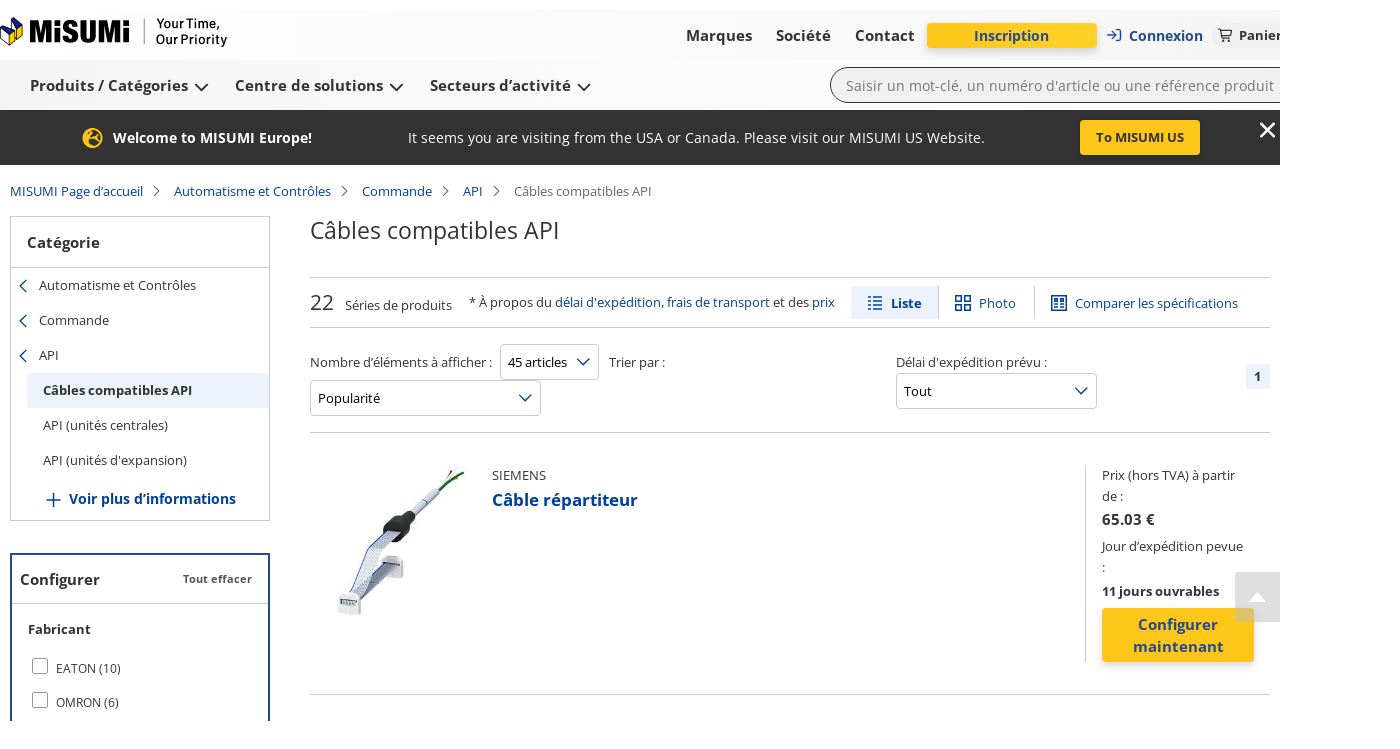

--- FILE ---
content_type: text/html; charset=utf-8
request_url: https://fr.misumi-ec.com/vona2/el_control/E1100000000/E1104000000/E1104040000/
body_size: 16067
content:
<!DOCTYPE html><html lang="fr"><head><meta charSet="utf-8" data-next-head=""/><meta name="viewport" content="width=device-width, initial-scale=1" data-next-head=""/><title data-next-head="">Câbles compatibles API - API - configurer et acheter | MISUMI</title><meta name="description" content="Configurer Câbles compatibles API à partir d&#x27;une sélection de produits 22. MISUMI livre à partir de Jour même et quantité de livraison 1" data-next-head=""/><meta name="keywords" content="Câbles compatibles API,API,Commande,, vente par correspondance, vente en ligne, MISUMI, Pièces électriques, pièces électroniques, automatisation industrielle, électronique, catalogue MISUMI, Shunso-kun, MISUMI" data-next-head=""/><meta name="format-detection" content="telephone=no" data-next-head=""/><link rel="canonical" href="https://fr.misumi-ec.com/vona2/el_control/E1100000000/E1104000000/E1104040000/" data-next-head=""/><link rel="shortcut icon" href="/favicon.ico"/><meta http-equiv="X-UA-Compatible" content="IE=edge"/><meta http-equiv="Content-Type" content="text/html; charset=utf-8"/><meta http-equiv="content-style-type" content="text/css"/><meta http-equiv="content-script-type" content="text/javascript"/><meta http-equiv="x-dns-prefetch-control" content="on"/><link rel="dns-prefetch" href="//content.misumi-ec.com"/><link rel="dns-prefetch" href="//images.misumi-ec.com"/><link rel="dns-prefetch" href="//api.fr.misumi-ec.com"/><link rel="preconnect" href="https://b.delivery.consentmanager.net"/><link rel="preconnect" href="https://cdn.consentmanager.net"/><link rel="preload" href="/vona2/pc/system/_next/static/media/2a3aec5231c2b109.p.woff2" as="font" type="font/woff2" crossorigin="anonymous" data-next-font=""/><link rel="preload" href="/vona2/pc/system/_next/static/media/3c998302affbf690.p.woff2" as="font" type="font/woff2" crossorigin="anonymous" data-next-font=""/><link rel="preload" href="/vona2/pc/system/_next/static/media/dbf519fd24f48012.p.woff2" as="font" type="font/woff2" crossorigin="anonymous" data-next-font=""/><link rel="preload" href="/vona2/pc/system/_next/static/media/e08de0d8d62d442e.p.woff2" as="font" type="font/woff2" crossorigin="anonymous" data-next-font=""/><link rel="preload" href="/vona2/pc/system/_next/static/media/4fb801da6407e42a.p.woff2" as="font" type="font/woff2" crossorigin="anonymous" data-next-font=""/><link rel="preload" href="/vona2/pc/system/_next/static/media/a98ac174a5a6945f.p.woff2" as="font" type="font/woff2" crossorigin="anonymous" data-next-font=""/><link rel="preload" href="/vona2/pc/system/_next/static/media/b9318ab7b7e6a53a.p.woff2" as="font" type="font/woff2" crossorigin="anonymous" data-next-font=""/><link rel="preload" href="/vona2/pc/system/_next/static/media/0af4abcb0a888f30.p.woff2" as="font" type="font/woff2" crossorigin="anonymous" data-next-font=""/><link rel="preload" href="/vona2/pc/system/_next/static/media/48de381625e643e4.p.woff2" as="font" type="font/woff2" crossorigin="anonymous" data-next-font=""/><link rel="preload" href="/vona2/pc/system/_next/static/media/d08440619064dd67.p.woff2" as="font" type="font/woff2" crossorigin="anonymous" data-next-font=""/><link rel="preload" href="/vona2/pc/system/_next/static/media/ad08a950c675a3b7.p.woff2" as="font" type="font/woff2" crossorigin="anonymous" data-next-font=""/><link rel="preload" href="/vona2/pc/system/_next/static/media/161e4b73de98439d.p.woff2" as="font" type="font/woff2" crossorigin="anonymous" data-next-font=""/><link rel="preload" href="/vona2/pc/system/_next/static/css/41d0695141b8f4a7.css" as="style"/><link rel="preload" href="/vona2/pc/system/_next/static/css/84d126659073c262.css" as="style"/><link rel="preload" href="/vona2/pc/system/_next/static/css/1658c6e62eed8e7e.css" as="style"/><style data-next-head="">
        			:root {
         				--font-family-open-sans: 'openSans', sans-serif, Arial;
        			}</style><script id="cmp-script" data-nscript="beforeInteractive">if(!("gdprAppliesGlobally" in window)){window.gdprAppliesGlobally=true}if(!("cmp_id" in window)||window.cmp_id<1){window.cmp_id=0}if(!("cmp_cdid" in window)){window.cmp_cdid="02908fc621284"}if(!("cmp_params" in window)){window.cmp_params=""}if(!("cmp_host" in window)){window.cmp_host="b.delivery.consentmanager.net"}if(!("cmp_cdn" in window)){window.cmp_cdn="cdn.consentmanager.net"}if(!("cmp_proto" in window)){window.cmp_proto="https:"}if(!("cmp_codesrc" in window)){window.cmp_codesrc="1"}window.cmp_getsupportedLangs=function(){var b=["DE","EN","FR","IT","NO","DA","FI","ES","PT","RO","BG","ET","EL","GA","HR","LV","LT","MT","NL","PL","SV","SK","SL","CS","HU","RU","SR","ZH","TR","UK","AR","BS"];if("cmp_customlanguages" in window){for(var a=0;a<window.cmp_customlanguages.length;a++){b.push(window.cmp_customlanguages[a].l.toUpperCase())}}return b};window.cmp_getRTLLangs=function(){var a=["AR"];if("cmp_customlanguages" in window){for(var b=0;b<window.cmp_customlanguages.length;b++){if("r" in window.cmp_customlanguages[b]&&window.cmp_customlanguages[b].r){a.push(window.cmp_customlanguages[b].l)}}}return a};window.cmp_getlang=function(a){if(typeof(a)!="boolean"){a=true}if(a&&typeof(cmp_getlang.usedlang)=="string"&&cmp_getlang.usedlang!==""){return cmp_getlang.usedlang}return window.cmp_getlangs()[0]};window.cmp_extractlang=function(a){if(a.indexOf("cmplang=")!=-1){a=a.substr(a.indexOf("cmplang=")+8,2).toUpperCase();if(a.indexOf("&")!=-1){a=a.substr(0,a.indexOf("&"))}}else{a=""}return a};window.cmp_getlangs=function(){var g=window.cmp_getsupportedLangs();var c=[];var f=location.hash;var e=location.search;var j="cmp_params" in window?window.cmp_params:"";var a="languages" in navigator?navigator.languages:[];if(cmp_extractlang(f)!=""){c.push(cmp_extractlang(f))}else{if(cmp_extractlang(e)!=""){c.push(cmp_extractlang(e))}else{if(cmp_extractlang(j)!=""){c.push(cmp_extractlang(j))}else{if("cmp_setlang" in window&&window.cmp_setlang!=""){c.push(window.cmp_setlang.toUpperCase())}else{if("cmp_langdetect" in window&&window.cmp_langdetect==1){c.push(window.cmp_getPageLang())}else{if(a.length>0){for(var d=0;d<a.length;d++){c.push(a[d])}}if("language" in navigator){c.push(navigator.language)}if("userLanguage" in navigator){c.push(navigator.userLanguage)}}}}}}var h=[];for(var d=0;d<c.length;d++){var b=c[d].toUpperCase();if(b.length<2){continue}if(g.indexOf(b)!=-1){h.push(b)}else{if(b.indexOf("-")!=-1){b=b.substr(0,2)}if(g.indexOf(b)!=-1){h.push(b)}}}if(h.length==0&&typeof(cmp_getlang.defaultlang)=="string"&&cmp_getlang.defaultlang!==""){return[cmp_getlang.defaultlang.toUpperCase()]}else{return h.length>0?h:["EN"]}};window.cmp_getPageLangs=function(){var a=window.cmp_getXMLLang();if(a!=""){a=[a.toUpperCase()]}else{a=[]}a=a.concat(window.cmp_getLangsFromURL());return a.length>0?a:["EN"]};window.cmp_getPageLang=function(){var a=window.cmp_getPageLangs();return a.length>0?a[0]:""};window.cmp_getLangsFromURL=function(){var c=window.cmp_getsupportedLangs();var b=location;var m="toUpperCase";var g=b.hostname[m]()+".";var a=b.pathname[m]()+"/";var f=[];for(var e=0;e<c.length;e++){var j=a.substring(0,c[e].length+1);if(g.substring(0,c[e].length+1)==c[e]+"."){f.push(c[e][m]())}else{if(c[e].length==5){var k=c[e].substring(3,5)+"-"+c[e].substring(0,2);if(g.substring(0,k.length+1)==k+"."){f.push(c[e][m]())}}else{if(j==c[e]+"/"||j=="/"+c[e]){f.push(c[e][m]())}else{if(j==c[e].replace("-","/")+"/"||j=="/"+c[e].replace("-","/")){f.push(c[e][m]())}else{if(c[e].length==5){var k=c[e].substring(3,5)+"-"+c[e].substring(0,2);var h=a.substring(0,k.length+1);if(h==k+"/"||h==k.replace("-","/")+"/"){f.push(c[e][m]())}}}}}}}return f};window.cmp_getXMLLang=function(){var c=document.getElementsByTagName("html");if(c.length>0){var c=c[0]}else{c=document.documentElement}if(c&&c.getAttribute){var a=c.getAttribute("xml:lang");if(typeof(a)!="string"||a==""){a=c.getAttribute("lang")}if(typeof(a)=="string"&&a!=""){var b=window.cmp_getsupportedLangs();return b.indexOf(a.toUpperCase())!=-1?a:""}else{return""}}};(function(){var B=document;var C=B.getElementsByTagName;var o=window;var t="";var h="";var k="";var D=function(e){var i="cmp_"+e;e="cmp"+e+"=";var d="";var l=e.length;var G=location;var H=G.hash;var w=G.search;var u=H.indexOf(e);var F=w.indexOf(e);if(u!=-1){d=H.substring(u+l,9999)}else{if(F!=-1){d=w.substring(F+l,9999)}else{return i in o&&typeof(o[i])!=="function"?o[i]:""}}var E=d.indexOf("&");if(E!=-1){d=d.substring(0,E)}return d};var j=D("lang");if(j!=""){t=j;k=t}else{if("cmp_getlang" in o){t=o.cmp_getlang().toLowerCase();h=o.cmp_getlangs().slice(0,3).join("_");k=o.cmp_getPageLangs().slice(0,3).join("_");if("cmp_customlanguages" in o){var m=o.cmp_customlanguages;for(var x=0;x<m.length;x++){var a=m[x].l.toLowerCase();if(a==t){t="en"}}}}}var q=("cmp_proto" in o)?o.cmp_proto:"https:";if(q!="http:"&&q!="https:"){q="https:"}var n=("cmp_ref" in o)?o.cmp_ref:location.href;if(n.length>300){n=n.substring(0,300)}var z=function(d){var I=B.createElement("script");I.setAttribute("data-cmp-ab","1");I.type="text/javascript";I.async=true;I.src=d;var H=["body","div","span","script","head"];var w="currentScript";var F="parentElement";var l="appendChild";var G="body";if(B[w]&&B[w][F]){B[w][F][l](I)}else{if(B[G]){B[G][l](I)}else{for(var u=0;u<H.length;u++){var E=C(H[u]);if(E.length>0){E[0][l](I);break}}}}};var b=D("design");var c=D("regulationkey");var y=D("gppkey");var s=D("att");var f=o.encodeURIComponent;var g=false;try{g=B.cookie.length>0}catch(A){g=false}var p=q+"//"+o.cmp_host+"/delivery/cmp.php?";p+=("cmp_id" in o&&o.cmp_id>0?"id="+o.cmp_id:"")+("cmp_cdid" in o?"&cdid="+o.cmp_cdid:"")+"&h="+f(n);p+=(b!=""?"&cmpdesign="+f(b):"")+(c!=""?"&cmpregulationkey="+f(c):"")+(y!=""?"&cmpgppkey="+f(y):"");p+=(s!=""?"&cmpatt="+f(s):"")+("cmp_params" in o?"&"+o.cmp_params:"")+(g?"&__cmpfcc=1":"");z(p+"&l="+f(t)+"&ls="+f(h)+"&lp="+f(k)+"&o="+(new Date()).getTime());var r="js";var v=D("debugunminimized")!=""?"":".min";if(D("debugcoverage")=="1"){r="instrumented";v=""}if(D("debugtest")=="1"){r="jstests";v=""}z(q+"//"+o.cmp_cdn+"/delivery/"+r+"/cmp_final"+v+".js")})();window.cmp_addFrame=function(b){if(!window.frames[b]){if(document.body){var a=document.createElement("iframe");a.style.cssText="display:none";if("cmp_cdn" in window&&"cmp_ultrablocking" in window&&window.cmp_ultrablocking>0){a.src="//"+window.cmp_cdn+"/delivery/empty.html"}a.name=b;a.setAttribute("title","Intentionally hidden, please ignore");a.setAttribute("role","none");a.setAttribute("tabindex","-1");document.body.appendChild(a)}else{window.setTimeout(window.cmp_addFrame,10,b)}}};window.cmp_rc=function(c,b){var l="";try{l=document.cookie}catch(h){l=""}var j="";var f=0;var g=false;while(l!=""&&f<100){f++;while(l.substr(0,1)==" "){l=l.substr(1,l.length)}var k=l.substring(0,l.indexOf("="));if(l.indexOf(";")!=-1){var m=l.substring(l.indexOf("=")+1,l.indexOf(";"))}else{var m=l.substr(l.indexOf("=")+1,l.length)}if(c==k){j=m;g=true}var d=l.indexOf(";")+1;if(d==0){d=l.length}l=l.substring(d,l.length)}if(!g&&typeof(b)=="string"){j=b}return(j)};window.cmp_stub=function(){var a=arguments;__cmp.a=__cmp.a||[];if(!a.length){return __cmp.a}else{if(a[0]==="ping"){if(a[1]===2){a[2]({gdprApplies:gdprAppliesGlobally,cmpLoaded:false,cmpStatus:"stub",displayStatus:"hidden",apiVersion:"2.2",cmpId:31},true)}else{a[2](false,true)}}else{if(a[0]==="getUSPData"){a[2]({version:1,uspString:window.cmp_rc("__cmpccpausps","1---")},true)}else{if(a[0]==="getTCData"){__cmp.a.push([].slice.apply(a))}else{if(a[0]==="addEventListener"||a[0]==="removeEventListener"){__cmp.a.push([].slice.apply(a))}else{if(a.length==4&&a[3]===false){a[2]({},false)}else{__cmp.a.push([].slice.apply(a))}}}}}}};window.cmp_gpp_ping=function(){return{gppVersion:"1.1",cmpStatus:"stub",cmpDisplayStatus:"hidden",signalStatus:"not ready",supportedAPIs:["2:tcfeuv2","5:tcfcav1","7:usnat","8:usca","9:usva","10:usco","11:usut","12:usct"],cmpId:31,sectionList:[],applicableSections:[0],gppString:"",parsedSections:{}}};window.cmp_gppstub=function(){var c=arguments;__gpp.q=__gpp.q||[];if(!c.length){return __gpp.q}var h=c[0];var g=c.length>1?c[1]:null;var f=c.length>2?c[2]:null;var a=null;var j=false;if(h==="ping"){a=window.cmp_gpp_ping();j=true}else{if(h==="addEventListener"){__gpp.e=__gpp.e||[];if(!("lastId" in __gpp)){__gpp.lastId=0}__gpp.lastId++;var d=__gpp.lastId;__gpp.e.push({id:d,callback:g});a={eventName:"listenerRegistered",listenerId:d,data:true,pingData:window.cmp_gpp_ping()};j=true}else{if(h==="removeEventListener"){__gpp.e=__gpp.e||[];a=false;for(var e=0;e<__gpp.e.length;e++){if(__gpp.e[e].id==f){__gpp.e[e].splice(e,1);a=true;break}}j=true}else{__gpp.q.push([].slice.apply(c))}}}if(a!==null&&typeof(g)==="function"){g(a,j)}};window.cmp_msghandler=function(d){var a=typeof d.data==="string";try{var c=a?JSON.parse(d.data):d.data}catch(f){var c=null}if(typeof(c)==="object"&&c!==null&&"__cmpCall" in c){var b=c.__cmpCall;window.__cmp(b.command,b.parameter,function(h,g){var e={__cmpReturn:{returnValue:h,success:g,callId:b.callId}};d.source.postMessage(a?JSON.stringify(e):e,"*")})}if(typeof(c)==="object"&&c!==null&&"__uspapiCall" in c){var b=c.__uspapiCall;window.__uspapi(b.command,b.version,function(h,g){var e={__uspapiReturn:{returnValue:h,success:g,callId:b.callId}};d.source.postMessage(a?JSON.stringify(e):e,"*")})}if(typeof(c)==="object"&&c!==null&&"__tcfapiCall" in c){var b=c.__tcfapiCall;window.__tcfapi(b.command,b.version,function(h,g){var e={__tcfapiReturn:{returnValue:h,success:g,callId:b.callId}};d.source.postMessage(a?JSON.stringify(e):e,"*")},b.parameter)}if(typeof(c)==="object"&&c!==null&&"__gppCall" in c){var b=c.__gppCall;window.__gpp(b.command,function(h,g){var e={__gppReturn:{returnValue:h,success:g,callId:b.callId}};d.source.postMessage(a?JSON.stringify(e):e,"*")},"parameter" in b?b.parameter:null,"version" in b?b.version:1)}};window.cmp_setStub=function(a){if(!(a in window)||(typeof(window[a])!=="function"&&typeof(window[a])!=="object"&&(typeof(window[a])==="undefined"||window[a]!==null))){window[a]=window.cmp_stub;window[a].msgHandler=window.cmp_msghandler;window.addEventListener("message",window.cmp_msghandler,false)}};window.cmp_setGppStub=function(a){if(!(a in window)||(typeof(window[a])!=="function"&&typeof(window[a])!=="object"&&(typeof(window[a])==="undefined"||window[a]!==null))){window[a]=window.cmp_gppstub;window[a].msgHandler=window.cmp_msghandler;window.addEventListener("message",window.cmp_msghandler,false)}};if(!("cmp_noiframepixel" in window)){window.cmp_addFrame("__cmpLocator")}if((!("cmp_disableusp" in window)||!window.cmp_disableusp)&&!("cmp_noiframepixel" in window)){window.cmp_addFrame("__uspapiLocator")}if((!("cmp_disabletcf" in window)||!window.cmp_disabletcf)&&!("cmp_noiframepixel" in window)){window.cmp_addFrame("__tcfapiLocator")}if((!("cmp_disablegpp" in window)||!window.cmp_disablegpp)&&!("cmp_noiframepixel" in window)){window.cmp_addFrame("__gppLocator")}window.cmp_setStub("__cmp");if(!("cmp_disabletcf" in window)||!window.cmp_disabletcf){window.cmp_setStub("__tcfapi")}if(!("cmp_disableusp" in window)||!window.cmp_disableusp){window.cmp_setStub("__uspapi")}if(!("cmp_disablegpp" in window)||!window.cmp_disablegpp){window.cmp_setGppStub("__gpp")};</script><link rel="stylesheet" href="/vona2/pc/system/_next/static/css/41d0695141b8f4a7.css" data-n-g=""/><link rel="stylesheet" href="/vona2/pc/system/_next/static/css/84d126659073c262.css" data-n-p=""/><link rel="stylesheet" href="/vona2/pc/system/_next/static/css/1658c6e62eed8e7e.css" data-n-p=""/><noscript data-n-css=""></noscript><script defer="" noModule="" src="/vona2/pc/system/_next/static/chunks/polyfills-42372ed130431b0a.js"></script><script defer="" src="/vona2/pc/system/_next/static/chunks/4304.f457165b9a6a0a42.js"></script><script src="/vona2/pc/system/_next/static/chunks/webpack-b586d98edd6bd021.js" defer=""></script><script src="/vona2/pc/system/_next/static/chunks/framework-b6335179e7eea00c.js" defer=""></script><script src="/vona2/pc/system/_next/static/chunks/main-53011294c7e47fb6.js" defer=""></script><script src="/vona2/pc/system/_next/static/chunks/pages/_app-9c02ed6c8be295ed.js" defer=""></script><script src="/vona2/pc/system/_next/static/chunks/96596-7c2a89fe0310ce45.js" defer=""></script><script src="/vona2/pc/system/_next/static/chunks/71710-1c9cb9707970d63f.js" defer=""></script><script src="/vona2/pc/system/_next/static/chunks/85112-87859891c348b186.js" defer=""></script><script src="/vona2/pc/system/_next/static/chunks/50596-3c5e025c9ea13054.js" defer=""></script><script src="/vona2/pc/system/_next/static/chunks/81538-396c1489a1d98b2a.js" defer=""></script><script src="/vona2/pc/system/_next/static/chunks/459-9254f35fe72eab0d.js" defer=""></script><script src="/vona2/pc/system/_next/static/chunks/14573-8ba5fa9eb0c4dd4e.js" defer=""></script><script src="/vona2/pc/system/_next/static/chunks/48336-72db8ab62a02dff8.js" defer=""></script><script src="/vona2/pc/system/_next/static/chunks/pages/vona2/%5B...categoryCode%5D-132c2f57d0210070.js" defer=""></script><script src="/vona2/pc/system/_next/static/4c9355e-Sjaf1fqJhAm6H3HqdAKZr/_buildManifest.js" defer=""></script><script src="/vona2/pc/system/_next/static/4c9355e-Sjaf1fqJhAm6H3HqdAKZr/_ssgManifest.js" defer=""></script></head><body><link rel="preload" as="image" href="/vona2/pc/system/_next/static/media/paypal-logo.1f2fdabb.svg"/><link rel="preload" as="image" href="/vona2/pc/system/_next/static/media/mastercard-logo.c9e132a8.svg"/><link rel="preload" as="image" href="/vona2/pc/system/_next/static/media/visa-logo.2098ca7e.svg"/><div id="__next"><div class="Layout_layout__hrqhC"><header class="Header_header__g47wH"><div id="om-pmwcs8lvtwmwhvab3zz7-holder"></div><div class="Header_topHeaderWrapper__ycKI7"><div class="Header_topHeader__gMa1M"><div class="Header_mainHeader__e8mKY"><a class="Link_primary__7Eh11" data-testid="logo-link" href="/"><div class="Logo_logo__b7u0s"></div></a><div class="TopNavigation_topNavigation__kVulH"><button class="Button_size-max__gup_l Button_button__kin9K Button_prefixIcon__qHHNd NavigationButton_button__NAvZr" type="button" data-theme="default" icon-position="left" data-testid="top-navigation-navigation-button-brands"><span class="NavigationButton_underline__Y_nSC">Marques<!-- --> </span></button><button class="Button_size-max__gup_l Button_button__kin9K Button_prefixIcon__qHHNd NavigationButton_button__NAvZr" type="button" data-theme="default" icon-position="left" data-testid="top-navigation-navigation-button-company"><span class="NavigationButton_underline__Y_nSC">Société<!-- --> </span></button><button class="Button_size-max__gup_l Button_button__kin9K Button_prefixIcon__qHHNd NavigationButton_button__NAvZr" type="button" data-theme="default" icon-position="left" data-testid="top-navigation-navigation-button-contact"><span class="NavigationButton_underline__Y_nSC">Contact<!-- --> </span></button></div></div><div class="Header_asideMenu__WLzlU"><div class="UserMenu_userMenuPlaceholder__qDrPY"><span class="UserMenu_animation__ia_Cm">Chargement...</span></div><div class="Alert_container__wfdbz"><button class="Button_size-max__gup_l Alert_button___LM3O" type="button" data-testid="alert-button"><svg data-prefix="fas" data-icon="bullhorn" class="svg-inline--fa fa-bullhorn Alert_icon__18fOj" role="img" viewBox="0 0 512 512" aria-hidden="true"><path fill="currentColor" d="M461.2 18.9C472.7 24 480 35.4 480 48l0 416c0 12.6-7.3 24-18.8 29.1s-24.8 3.2-34.3-5.1l-46.6-40.7c-43.6-38.1-98.7-60.3-156.4-63l0 95.7c0 17.7-14.3 32-32 32l-32 0c-17.7 0-32-14.3-32-32l0-96C57.3 384 0 326.7 0 256S57.3 128 128 128l84.5 0c61.8-.2 121.4-22.7 167.9-63.3l46.6-40.7c9.4-8.3 22.9-10.2 34.3-5.1zM224 320l0 .2c70.3 2.7 137.8 28.5 192 73.4l0-275.3c-54.2 44.9-121.7 70.7-192 73.4L224 320z"></path></svg></button></div><div class="LanguageSelector_container__YuQbO"><button class="LanguageSelector_languageButton__wnnIa" data-testid="language-selector-language-button"><svg data-prefix="far" data-icon="globe" class="svg-inline--fa fa-globe LanguageSelector_faIcon__f3Neb" role="img" viewBox="0 0 512 512" aria-hidden="true"><path fill="currentColor" d="M303.2 413c-21.5 43.7-41.4 51-47.2 51s-25.7-7.3-47.2-51c-17-34.5-29.2-81.6-32.1-133l158.6 0c-3 51.5-15.2 98.6-32.1 133zm32.1-181l-158.6 0c3-51.5 15.2-98.6 32.1-133 21.5-43.7 41.4-51 47.2-51s25.7 7.3 47.2 51c17 34.5 29.2 81.6 32.1 133zm48.1 48l79.2 0c-8.6 74.6-56.7 137.3-122.8 166.4 24-42.8 40.3-102.4 43.6-166.4zm79.2-48l-79.2 0c-3.3-64-19.6-123.6-43.6-166.4 66.1 29.2 114.2 91.8 122.8 166.4zm-334 0l-79.2 0c8.6-74.6 56.7-137.3 122.8-166.4-24 42.8-40.3 102.4-43.6 166.4zM49.4 280l79.2 0c3.3 64 19.6 123.6 43.6 166.4-66.1-29.2-114.2-91.8-122.8-166.4zM256 512a256 256 0 1 0 0-512 256 256 0 1 0 0 512z"></path></svg><div class="LanguageSelector_langText__m2lBz">FR</div></button></div></div></div></div><div class="BottomHeader_bottomHeaderContainer__aacWQ"><div class="BottomHeader_bottomHeader__YeJol" id="bottomHeader"><div class="BottomHeader_bottomHeaderWrapper__1H324"><div class="BottomNavigation_bottomNavigation__VrqHY"><button class="Button_size-max__gup_l Button_button__kin9K Button_prefixIcon__qHHNd NavigationButton_button__NAvZr" type="button" data-theme="default" icon-position="left" data-testid="bottom-navigation-navigation-button-products"><span class="NavigationButton_underline__Y_nSC">Produits / Catégories<!-- --> <svg data-prefix="fas" data-icon="chevron-down" class="svg-inline--fa fa-chevron-down" role="img" viewBox="0 0 448 512" aria-hidden="true"><path fill="currentColor" d="M201.4 406.6c12.5 12.5 32.8 12.5 45.3 0l192-192c12.5-12.5 12.5-32.8 0-45.3s-32.8-12.5-45.3 0L224 338.7 54.6 169.4c-12.5-12.5-32.8-12.5-45.3 0s-12.5 32.8 0 45.3l192 192z"></path></svg></span></button><button class="Button_size-max__gup_l Button_button__kin9K Button_prefixIcon__qHHNd NavigationButton_button__NAvZr" type="button" data-theme="default" icon-position="left" data-testid="bottom-navigation-navigation-button-solutions"><span class="NavigationButton_underline__Y_nSC">Centre de solutions<!-- --> <svg data-prefix="fas" data-icon="chevron-down" class="svg-inline--fa fa-chevron-down" role="img" viewBox="0 0 448 512" aria-hidden="true"><path fill="currentColor" d="M201.4 406.6c12.5 12.5 32.8 12.5 45.3 0l192-192c12.5-12.5 12.5-32.8 0-45.3s-32.8-12.5-45.3 0L224 338.7 54.6 169.4c-12.5-12.5-32.8-12.5-45.3 0s-12.5 32.8 0 45.3l192 192z"></path></svg></span></button><button class="Button_size-max__gup_l Button_button__kin9K Button_prefixIcon__qHHNd NavigationButton_button__NAvZr" type="button" data-theme="default" icon-position="left" data-testid="bottom-navigation-navigation-button-industries"><span class="NavigationButton_underline__Y_nSC">Secteurs d’activité<!-- --> <svg data-prefix="fas" data-icon="chevron-down" class="svg-inline--fa fa-chevron-down" role="img" viewBox="0 0 448 512" aria-hidden="true"><path fill="currentColor" d="M201.4 406.6c12.5 12.5 32.8 12.5 45.3 0l192-192c12.5-12.5 12.5-32.8 0-45.3s-32.8-12.5-45.3 0L224 338.7 54.6 169.4c-12.5-12.5-32.8-12.5-45.3 0s-12.5 32.8 0 45.3l192 192z"></path></svg></span></button></div><div><form class="SearchBox_searchBoxForm__Cqo04"><input class="SearchBox_searchBox__xndvT" autoComplete="off" maxLength="200" placeholder="Saisir un mot-clé, un numéro d&#x27;article ou une référence produit" data-testid="search-box-input" value=""/><button class="Button_size-max__gup_l SearchBox_search__nCj6u" type="submit" data-testid="search-box-button-submit"><svg data-prefix="fas" data-icon="magnifying-glass" class="svg-inline--fa fa-magnifying-glass" role="img" viewBox="0 0 512 512" aria-hidden="true"><path fill="currentColor" d="M416 208c0 45.9-14.9 88.3-40 122.7L502.6 457.4c12.5 12.5 12.5 32.8 0 45.3s-32.8 12.5-45.3 0L330.7 376C296.3 401.1 253.9 416 208 416 93.1 416 0 322.9 0 208S93.1 0 208 0 416 93.1 416 208zM208 352a144 144 0 1 0 0-288 144 144 0 1 0 0 288z"></path></svg></button></form></div></div></div></div></header><div class="Layout_main__kpHn0"><div class="Layout_childrenWrapper___U0qj"><div class="PageLoader_container__oqRb0"><div class="BlockLoader_loader__tRL6j PageLoader_loader__Et06X">Loading...</div></div></div></div><div class="Layout_rightSideFloating__idRt6 notranslate" translate="no"><a href="#" class="BackToTop_backToTop__h6_y9" aria-label="Back to Top"></a></div><footer class="Footer_footer__L86Lb"><div class="Footer_footerContainer__a5Xb6"><div class="Footer_section__pk7Qt" data-testid="footer-section-payment-method"><p class="Footer_sectionHeading__Lj9yt">Mode de paiement</p><div class="Footer_paymentMethodsHolder__UOYDx" data-testid="method-invoice">Facture</div><div class="Footer_paymentMethodsHolder__UOYDx" data-testid="method-pre-payment">Prépaiement</div><div class="Footer_payPal__Ofld_" data-testid="method-paypal"><img src="/vona2/pc/system/_next/static/media/paypal-logo.1f2fdabb.svg" alt="Paypal logo"/></div><div class="Footer_mastercardVisaLogosWrapper__UXo7w"><div class="Footer_mastercard__Mttuk" data-testid="method-mastercard"><img src="/vona2/pc/system/_next/static/media/mastercard-logo.c9e132a8.svg" alt="Mastercard logo"/></div><div class="Footer_visa__xgqEd" data-testid="method-visa"><img src="/vona2/pc/system/_next/static/media/visa-logo.2098ca7e.svg" alt="Visa logo"/></div></div></div><div class="Footer_section__pk7Qt" data-testid="footer-section-on-demand-manufacturing"><p class="Footer_sectionHeading__Lj9yt">Usinage sur plan</p><a href="https://meviy.misumi-ec.com/fr-fr/?utm_source=misumi&amp;utm_medium=footer-logo&amp;utm_content=fr&amp;utm_campaign=meviy" target="_blank" data-theme="primary" class="Anchor_anchorLink___wgal" data-testid="footer-meviy"><div class="Footer_lcLogoMeviy__XHKDS"></div></a></div><div class="Footer_section__pk7Qt" data-testid="footer-change-view"><p class="Footer_sectionHeading__Lj9yt">Changer de vue</p><div class="Footer_switcher__bJm9q"><a href="#" class="Footer_mobile__z32U2" data-testid="footer-mobile"><div class="Footer_mobileImg__xNFYR"></div>Mobile</a><a class="Footer_pc__jzPGb" data-testid="footer-pc"><div class="Footer_pcImg__ZB56L"></div>PC</a></div></div><div class="Footer_section__pk7Qt" data-testid="footer-certificates"><p class="Footer_sectionHeading__Lj9yt">Certificat</p><div class="Footer_certificates__9Y_UW"><a href="/files/docs/certificates/certificate_41804_21_an.pdf" target="_blank" data-theme="primary" class="Anchor_anchorLink___wgal Footer_iso9001__klbqv" title="ISO-9001" data-testid="footer-iso9001"></a><a href="/files/docs/certificates/certificate_ems-8755-an.pdf" target="_blank" data-theme="primary" class="Anchor_anchorLink___wgal Footer_iso14001__3_K8n" title="ISO-14001" data-testid="footer-iso14001"></a><a href="https://fr.misumi-ec.com/fr/societe/responsabilite/" target="_blank" data-theme="primary" class="Anchor_anchorLink___wgal Footer_aeo__ppTTH" title="AEO Certification" data-testid="footer-aeo"></a><a href="https://fr.misumi-ec.com/fr/societe/responsabilite/" target="_blank" data-theme="primary" class="Anchor_anchorLink___wgal Footer_rohs__6wvKA" title="RoHS" data-testid="footer-rohs"></a><a href="https://fr.misumi-ec.com/fr/societe/responsabilite/" target="_blank" data-theme="primary" class="Anchor_anchorLink___wgal Footer_reach__LhMf4" title="REACH" data-testid="footer-reach"></a></div></div></div><div class="Footer_footerContainer__a5Xb6"><div class="Footer_section__pk7Qt" data-testid="footer-misumi-worldwide"><p class="Footer_sectionHeading__Lj9yt">MISUMI dans le monde</p><a href="https://fr.misumi-ec.com/worldwide/" target="_blank" data-theme="primary" class="Anchor_anchorLink___wgal Footer_countrySelector__jDDcU" data-testid="footer-country-selector">Pays/région/langue</a></div><div class="Footer_section__pk7Qt" data-testid="footer-social-media"><p class="Footer_sectionHeading__Lj9yt">Médias sociaux</p><div class="Footer_socialIcons__A_RMj"><a href="https://www.linkedin.com/company/misumi-europa-gmbh/" target="_blank" data-theme="primary" class="Anchor_anchorLink___wgal" rel="nofollow" data-testid="footer-linkedin"><svg data-prefix="fab" data-icon="linkedin" class="svg-inline--fa fa-linkedin Footer_icon__rGM3M" role="img" viewBox="0 0 448 512" aria-hidden="true"><path fill="currentColor" d="M416 32H31.9C14.3 32 0 46.5 0 64.3v383.4C0 465.5 14.3 480 31.9 480H416c17.6 0 32-14.5 32-32.3V64.3c0-17.8-14.4-32.3-32-32.3zM135.4 416H69V202.2h66.5V416zm-33.2-243c-21.3 0-38.5-17.3-38.5-38.5S80.9 96 102.2 96c21.2 0 38.5 17.3 38.5 38.5 0 21.3-17.2 38.5-38.5 38.5zm282.1 243h-66.4V312c0-24.8-.5-56.7-34.5-56.7-34.6 0-39.9 27-39.9 54.9V416h-66.4V202.2h63.7v29.2h.9c8.9-16.8 30.6-34.5 62.9-34.5 67.2 0 79.7 44.3 79.7 101.9V416z"></path></svg></a><a href="https://www.facebook.com/MISUMIEuropa/" target="_blank" data-theme="primary" class="Anchor_anchorLink___wgal" rel="nofollow" data-testid="footer-facebook"><svg data-prefix="fab" data-icon="square-facebook" class="svg-inline--fa fa-square-facebook Footer_icon__rGM3M" role="img" viewBox="0 0 448 512" aria-hidden="true"><path fill="currentColor" d="M64 32C28.7 32 0 60.7 0 96V416c0 35.3 28.7 64 64 64h98.2V334.2H109.4V256h52.8V222.3c0-87.1 39.4-127.5 125-127.5c16.2 0 44.2 3.2 55.7 6.4V172c-6-.6-16.5-1-29.6-1c-42 0-58.2 15.9-58.2 57.2V256h83.6l-14.4 78.2H255V480H384c35.3 0 64-28.7 64-64V96c0-35.3-28.7-64-64-64H64z"></path></svg></a><a href="https://twitter.com/MISUMIEuropa/" target="_blank" data-theme="primary" class="Anchor_anchorLink___wgal" rel="nofollow" data-testid="footer-twitter"><svg data-prefix="fab" data-icon="square-x-twitter" class="svg-inline--fa fa-square-x-twitter Footer_icon__rGM3M" role="img" viewBox="0 0 448 512" aria-hidden="true"><path fill="currentColor" d="M64 32C28.7 32 0 60.7 0 96V416c0 35.3 28.7 64 64 64H384c35.3 0 64-28.7 64-64V96c0-35.3-28.7-64-64-64H64zm297.1 84L257.3 234.6 379.4 396H283.8L209 298.1 123.3 396H75.8l111-126.9L69.7 116h98l67.7 89.5L313.6 116h47.5zM323.3 367.6L153.4 142.9H125.1L296.9 367.6h26.3z"></path></svg></a><a href="https://www.youtube.com/@MISUMIEuropa/" target="_blank" data-theme="primary" class="Anchor_anchorLink___wgal" rel="nofollow" data-testid="footer-youtube"><svg data-prefix="fab" data-icon="square-youtube" class="svg-inline--fa fa-square-youtube Footer_icon__rGM3M" role="img" viewBox="0 0 448 512" aria-hidden="true"><path fill="currentColor" d="M282 256.2l-95.2-54.1V310.3L282 256.2zM384 32H64C28.7 32 0 60.7 0 96V416c0 35.3 28.7 64 64 64H384c35.3 0 64-28.7 64-64V96c0-35.3-28.7-64-64-64zm14.4 136.1c7.6 28.6 7.6 88.2 7.6 88.2s0 59.6-7.6 88.1c-4.2 15.8-16.5 27.7-32.2 31.9C337.9 384 224 384 224 384s-113.9 0-142.2-7.6c-15.7-4.2-28-16.1-32.2-31.9C42 315.9 42 256.3 42 256.3s0-59.7 7.6-88.2c4.2-15.8 16.5-28.2 32.2-32.4C110.1 128 224 128 224 128s113.9 0 142.2 7.7c15.7 4.2 28 16.6 32.2 32.4z"></path></svg></a><a href="https://www.xing.com/pages/misumieuropagmbh/" target="_blank" data-theme="primary" class="Anchor_anchorLink___wgal" rel="nofollow" data-testid="footer-xing"><svg data-prefix="fab" data-icon="square-xing" class="svg-inline--fa fa-square-xing Footer_icon__rGM3M" role="img" viewBox="0 0 448 512" aria-hidden="true"><path fill="currentColor" d="M448 96c0-35.3-28.7-64-64-64H64C28.7 32 0 60.7 0 96V416c0 35.3 28.7 64 64 64H384c35.3 0 64-28.7 64-64V96zM93.8 320.2c-5.5 0-8.7-5.3-6-10.3l49.3-86.7c.1 0 .1-.1 0-.2l-31.4-54c-3-5.6 .2-10.1 6-10.1h46.6c5.2 0 9.5 2.9 12.9 8.7l31.9 55.3c-1.3 2.3-18 31.7-50.1 88.2c-3.5 6.2-7.7 9.1-12.6 9.1H93.8zm163.5-33.4v.2l65.5 119c2.8 5.1 .1 10.1-6 10.1H270.2c-5.5 0-9.7-2.9-12.9-8.7l-66-120.3c1.8-3.2 22.9-40.4 63.3-111.6c11.7-20.7 25.1-44.3 40.1-70.8c3.3-5.8 7.4-8.7 12.5-8.7h46.9c5.7-.1 8.8 4.7 6 10L257.3 286.8z"></path></svg></a></div></div><div class="Footer_section__pk7Qt" data-testid="footer-legal-notice"><p class="Footer_sectionHeading__Lj9yt">Informations légales</p><div class="Footer_legalLinks__Wh8SB"><a href="https://fr.misumi-ec.com/fr/informations-legales/mentions-legales/" data-theme="primary" class="Anchor_anchorLink___wgal" data-testid="footer-imprint">› Mentions légales</a><a href="https://fr.misumi-ec.com/fr/informations-legales/conditions-generales-de-vente-cgv/" data-theme="primary" class="Anchor_anchorLink___wgal" data-testid="footer-terms-and-conditions">› Conditions générales de vente</a><a href="https://fr.misumi-ec.com/fr/informations-legales/protection-des-donnees-privees/" data-theme="primary" class="Anchor_anchorLink___wgal" data-testid="footer-privacy-policy">› Protection des données privées</a><a href="https://fr.misumi-ec.com/fr/informations-legales/conditions-dannulation/" data-theme="primary" class="Anchor_anchorLink___wgal" data-testid="footer-cancellation-policy">› Conditions d’annulation</a><a href="https://fr.misumi-ec.com/fr/service/nous-contacter/" data-theme="primary" class="Anchor_anchorLink___wgal" data-testid="footer-contact">› Centre de contact</a></div></div></div><div class="Footer_copyright__NST6Y" data-testid="footer-copyright"><p>Copyright © MISUMI Europa GmbH. All rights reserved.</p></div></footer></div></div><script id="__NEXT_DATA__" type="application/json">{"props":{"pageProps":{"categoryCode":"E1104040000","topCategoryCode":"el_control","isTopCategory":false,"categoryResponse":{"totalCount":1,"categoryList":[{"categoryCode":"el_control","categoryName":"Automatisme et Contrôles","departmentCode":"el","parentCategoryCodeList":[],"categoryGroupImageUrl":"//content.misumi-ec.com/image/upload/t_meganavi_default/v1/p/meganavi/fr/meganavi_fr_el_control","categoryDetail":"* Disponible en anglais seulement","specSearchFlag":"0","specSearchDispType":"1","templateTypeList":[],"childCategoryList":[{"categoryCode":"E1100000000","categoryName":"Commande","departmentCode":"el","parentCategoryCodeList":["el_control"],"categoryImageUrl":"//fr.misumi-ec.com/linked/material/el/MSM1/PHOTO/10400009050.jpg","categoryGroupImageUrl":"//content.misumi-ec.com/image/upload/w_520,h_200/v1/p/meganavi/fr/meganavi_fr_E1100000000","specSearchFlag":"0","specSearchDispType":"1","templateTypeList":[],"childCategoryList":[{"categoryCode":"E1104000000","categoryName":"API","departmentCode":"el","parentCategoryCodeList":["el_control","E1100000000"],"categoryImageUrl":"//fr.misumi-ec.com/linked/material/el/MID1/PHOTO/m_MID1_97_028_2085.jpg","specSearchFlag":"0","specSearchDispType":"1","templateTypeList":[],"childCategoryList":[{"categoryCode":"E1104010000","categoryName":"API (unités centrales)","departmentCode":"el","parentCategoryCodeList":["el_control","E1100000000","E1104000000"],"categoryImageUrl":"//fr.misumi-ec.com/linked/material/el/MID1/PHOTO/m_MID1_97_028_2085.jpg","specSearchFlag":"1","specSearchDispType":"1","templateTypeList":[],"childCategoryList":[],"displayOrder":2147483647,"promptDeliveryFlag":"0","metaTagList":[]},{"categoryCode":"E1104020000","categoryName":"API (unités d'expansion)","departmentCode":"el","parentCategoryCodeList":["el_control","E1100000000","E1104000000"],"categoryImageUrl":"//fr.misumi-ec.com/linked/material/el/MID1/PHOTO/m_MID1_97_016_2085.jpg","specSearchFlag":"1","specSearchDispType":"1","templateTypeList":[],"childCategoryList":[],"displayOrder":2147483647,"promptDeliveryFlag":"0","metaTagList":[]},{"categoryCode":"E1104070000","categoryName":"API (unités d'alimentation)","departmentCode":"el","parentCategoryCodeList":["el_control","E1100000000","E1104000000"],"categoryImageUrl":"//fr.misumi-ec.com/linked/material/el/MID1/PHOTO/m_222000382627.jpg","specSearchFlag":"1","specSearchDispType":"1","templateTypeList":[],"childCategoryList":[],"displayOrder":2147483647,"promptDeliveryFlag":"0","metaTagList":[]},{"categoryCode":"E1104060000","categoryName":"API (unités de base)","departmentCode":"el","parentCategoryCodeList":["el_control","E1100000000","E1104000000"],"categoryImageUrl":"//fr.misumi-ec.com/linked/material/el/MID1/PHOTO/m_MID1_85_007_2042.jpg","specSearchFlag":"1","specSearchDispType":"1","templateTypeList":[],"childCategoryList":[],"displayOrder":2147483647,"promptDeliveryFlag":"0","metaTagList":[]},{"categoryCode":"E1104050000","categoryName":"API (logiciel, manuels)","departmentCode":"el","parentCategoryCodeList":["el_control","E1100000000","E1104000000"],"categoryImageUrl":"//fr.misumi-ec.com/linked/material/el/IDC1/PHOTO/FC9Y-LP2CDW.jpg","specSearchFlag":"1","specSearchDispType":"1","templateTypeList":[],"childCategoryList":[],"displayOrder":2147483647,"promptDeliveryFlag":"0","metaTagList":[]},{"categoryCode":"E1104040000","categoryName":"Câbles compatibles API","departmentCode":"el","parentCategoryCodeList":["el_control","E1100000000","E1104000000"],"categoryImageUrl":"//fr.misumi-ec.com/linked/material/el/MID1/PHOTO/m_MID1_96_008_2085.jpg","specSearchFlag":"1","specSearchDispType":"1","templateTypeList":[],"childCategoryList":[],"displayOrder":2147483647,"promptDeliveryFlag":"0","metaTagList":[]},{"categoryCode":"E1104030000","categoryName":"API (options, autres)","departmentCode":"el","parentCategoryCodeList":["el_control","E1100000000","E1104000000"],"categoryImageUrl":"//fr.misumi-ec.com/linked/material/el/MID1/PHOTO/m_MID1_96_006_2042.jpg","specSearchFlag":"1","specSearchDispType":"1","templateTypeList":[],"childCategoryList":[],"displayOrder":2147483647,"promptDeliveryFlag":"0","metaTagList":[]},{"categoryCode":"E1104110000","categoryName":"API (unités de communication)","departmentCode":"el","parentCategoryCodeList":["el_control","E1100000000","E1104000000"],"categoryImageUrl":"//fr.misumi-ec.com/linked/material/el/category/E1104110000.jpg","specSearchFlag":"1","specSearchDispType":"1","templateTypeList":[],"childCategoryList":[],"displayOrder":2147483647,"promptDeliveryFlag":"0","metaTagList":[]},{"categoryCode":"E1104120000","categoryName":"API (unités entrée/sortie)","departmentCode":"el","parentCategoryCodeList":["el_control","E1100000000","E1104000000"],"categoryImageUrl":"//fr.misumi-ec.com/linked/material/el/category/E1104120000.jpg","specSearchFlag":"1","specSearchDispType":"1","templateTypeList":[],"childCategoryList":[],"displayOrder":2147483647,"promptDeliveryFlag":"0","metaTagList":[]},{"categoryCode":"E1104130000","categoryName":"API (unités analogiques)","departmentCode":"el","parentCategoryCodeList":["el_control","E1100000000","E1104000000"],"categoryImageUrl":"//fr.misumi-ec.com/linked/material/el/category/E1104130000.jpg","specSearchFlag":"1","specSearchDispType":"1","templateTypeList":[],"childCategoryList":[],"displayOrder":2147483647,"promptDeliveryFlag":"0","metaTagList":[]},{"categoryCode":"E1104140000","categoryName":"API (unités de mémoire)","departmentCode":"el","parentCategoryCodeList":["el_control","E1100000000","E1104000000"],"categoryImageUrl":"//fr.misumi-ec.com/linked/material/el/category/E1104140000.jpg","specSearchFlag":"1","specSearchDispType":"1","templateTypeList":[],"childCategoryList":[],"displayOrder":2147483647,"promptDeliveryFlag":"0","metaTagList":[]},{"categoryCode":"E1104150000","categoryName":"API (contrôleurs de mouvement)","departmentCode":"el","parentCategoryCodeList":["el_control","E1100000000","E1104000000"],"categoryImageUrl":"//fr.misumi-ec.com/linked/material/el/category/E1104150000.jpg","specSearchFlag":"1","specSearchDispType":"1","templateTypeList":[],"childCategoryList":[],"displayOrder":2147483647,"promptDeliveryFlag":"0","metaTagList":[]},{"categoryCode":"E1104160000","categoryName":"API (unités de commande)","departmentCode":"el","parentCategoryCodeList":["el_control","E1100000000","E1104000000"],"categoryImageUrl":"//fr.misumi-ec.com/linked/material/el/category/E1104160000.jpg","specSearchFlag":"1","specSearchDispType":"1","templateTypeList":[],"childCategoryList":[],"displayOrder":2147483647,"promptDeliveryFlag":"0","metaTagList":[]},{"categoryCode":"E1104170000","categoryName":"API (unités dédiées à câblage compact)","departmentCode":"el","parentCategoryCodeList":["el_control","E1100000000","E1104000000"],"categoryImageUrl":"//fr.misumi-ec.com/linked/material/el/category/E1104170000.jpg","specSearchFlag":"1","specSearchDispType":"1","templateTypeList":[],"childCategoryList":[],"displayOrder":2147483647,"promptDeliveryFlag":"0","metaTagList":[]}],"displayOrder":2147483647,"promptDeliveryFlag":"0","metaTagList":[]},{"categoryCode":"E1105000000","categoryName":"Relais","departmentCode":"el","parentCategoryCodeList":["el_control","E1100000000"],"categoryImageUrl":"//fr.misumi-ec.com/linked/material/el/IDC1/PHOTO/RJ-1-sc.jpg","specSearchFlag":"0","specSearchDispType":"1","templateTypeList":[],"childCategoryList":[],"displayOrder":2147483647,"promptDeliveryFlag":"0","metaTagList":[]},{"categoryCode":"E1102000000","categoryName":"Onduleurs","departmentCode":"el","parentCategoryCodeList":["el_control","E1100000000"],"categoryImageUrl":"//fr.misumi-ec.com/linked/material/el/MID1/PHOTO/m_MID1_13_001_2085.jpg","specSearchFlag":"0","specSearchDispType":"1","templateTypeList":[],"childCategoryList":[],"displayOrder":2147483647,"promptDeliveryFlag":"0","metaTagList":[]},{"categoryCode":"E1103000000","categoryName":"Panneaux tactiles (pour API)","departmentCode":"el","parentCategoryCodeList":["el_control","E1100000000"],"categoryImageUrl":"//fr.misumi-ec.com/linked/material/el/MID1/PHOTO/m_MID1_93_001_2157.jpg","specSearchFlag":"0","specSearchDispType":"1","templateTypeList":[],"childCategoryList":[],"displayOrder":2147483647,"promptDeliveryFlag":"0","metaTagList":[]},{"categoryCode":"E1108000000","categoryName":"Temporisateurs / programmateurs","departmentCode":"el","parentCategoryCodeList":["el_control","E1100000000"],"categoryImageUrl":"//fr.misumi-ec.com/linked/material/el/IDC1/PHOTO/GT5Y.jpg","specSearchFlag":"0","specSearchDispType":"1","templateTypeList":[],"childCategoryList":[],"displayOrder":2147483647,"promptDeliveryFlag":"0","metaTagList":[]},{"categoryCode":"E1110000000","categoryName":"Compteurs","departmentCode":"el","parentCategoryCodeList":["el_control","E1100000000"],"categoryImageUrl":"//fr.misumi-ec.com/linked/material/el/IDC1/PHOTO/DD3S.jpg","specSearchFlag":"0","specSearchDispType":"1","templateTypeList":[],"childCategoryList":[],"displayOrder":2147483647,"promptDeliveryFlag":"0","metaTagList":[]},{"categoryCode":"E1107000000","categoryName":"Interrupteurs","departmentCode":"el","parentCategoryCodeList":["el_control","E1100000000"],"categoryImageUrl":"//fr.misumi-ec.com/linked/material/el/IDC1/PHOTO/CW.jpg","specSearchFlag":"0","specSearchDispType":"1","templateTypeList":[],"childCategoryList":[],"displayOrder":2147483647,"promptDeliveryFlag":"0","metaTagList":[]},{"categoryCode":"E1114000000","categoryName":"Petits voyants","departmentCode":"el","parentCategoryCodeList":["el_control","E1100000000"],"categoryImageUrl":"//fr.misumi-ec.com/linked/material/el/category/E1114000000.jpg","specSearchFlag":"0","specSearchDispType":"1","templateTypeList":[],"childCategoryList":[],"displayOrder":2147483647,"promptDeliveryFlag":"0","metaTagList":[]},{"categoryCode":"E1118000000","categoryName":"Lampes pilotes","departmentCode":"el","parentCategoryCodeList":["el_control","E1100000000"],"categoryImageUrl":"//fr.misumi-ec.com/linked/material/el/STP1/PHOTO/222000467519_STP1.jpg","specSearchFlag":"0","specSearchDispType":"1","templateTypeList":[],"childCategoryList":[],"displayOrder":2147483647,"promptDeliveryFlag":"0","metaTagList":[]},{"categoryCode":"E1116000000","categoryName":"Colonnes lumineuses","departmentCode":"el","parentCategoryCodeList":["el_control","E1100000000"],"categoryImageUrl":"//fr.misumi-ec.com/linked/material/el/PTL1/PHOTO/lge.jpg","specSearchFlag":"0","specSearchDispType":"1","templateTypeList":[],"childCategoryList":[],"displayOrder":2147483647,"promptDeliveryFlag":"0","metaTagList":[]},{"categoryCode":"E1115000000","categoryName":"Témoins","departmentCode":"el","parentCategoryCodeList":["el_control","E1100000000"],"categoryImageUrl":"//fr.misumi-ec.com/linked/material/el/PTL1/PHOTO/rhe.jpg","specSearchFlag":"0","specSearchDispType":"1","templateTypeList":[],"childCategoryList":[],"displayOrder":2147483647,"promptDeliveryFlag":"0","metaTagList":[]},{"categoryCode":"E1117000000","categoryName":"Alarmes/vibreurs","departmentCode":"el","parentCategoryCodeList":["el_control","E1100000000"],"categoryImageUrl":"//fr.misumi-ec.com/linked/material/el/FJE1/PHOTO/m_FJE1_11_058_2157.jpg","specSearchFlag":"0","specSearchDispType":"1","templateTypeList":[],"childCategoryList":[],"displayOrder":2147483647,"promptDeliveryFlag":"0","metaTagList":[]},{"categoryCode":"E1111000000","categoryName":"Appareils de mesure","departmentCode":"el","parentCategoryCodeList":["el_control","E1100000000"],"categoryImageUrl":"//fr.misumi-ec.com/linked/material/el/MSM1/PHOTO/10400271650.jpg","specSearchFlag":"0","specSearchDispType":"1","templateTypeList":[],"childCategoryList":[],"displayOrder":2147483647,"promptDeliveryFlag":"0","metaTagList":[]},{"categoryCode":"E1119000000","categoryName":"Contrôleurs","departmentCode":"el","parentCategoryCodeList":["el_control","E1100000000"],"categoryImageUrl":"//fr.misumi-ec.com/linked/material/el/category/E1119000000.jpg","specSearchFlag":"1","specSearchDispType":"1","templateTypeList":[],"childCategoryList":[],"displayOrder":2147483647,"promptDeliveryFlag":"0","metaTagList":[]}],"displayOrder":2147483647,"promptDeliveryFlag":"0","metaTagList":[]},{"categoryCode":"E1600000000","categoryName":"Pièces pour PC","departmentCode":"el","parentCategoryCodeList":["el_control"],"categoryImageUrl":"//fr.misumi-ec.com/linked/material/el/CNT1/PHOTO/ph_002.jpg","categoryGroupImageUrl":"//content.misumi-ec.com/image/upload/w_520,h_200/v1/p/meganavi/fr/meganavi_fr_E1600000000","specSearchFlag":"0","specSearchDispType":"1","templateTypeList":[],"childCategoryList":[],"displayOrder":2147483647,"promptDeliveryFlag":"0","metaTagList":[]},{"categoryCode":"E3100000000","categoryName":"Borniers","departmentCode":"el","parentCategoryCodeList":["el_control"],"categoryImageUrl":"//fr.misumi-ec.com/linked/material/el/category/E3100000000.jpg","categoryGroupImageUrl":"//content.misumi-ec.com/image/upload/w_520,h_200/v1/p/meganavi/fr/meganavi_fr_E3100000000","specSearchFlag":"0","specSearchDispType":"1","templateTypeList":[],"childCategoryList":[],"displayOrder":2147483647,"promptDeliveryFlag":"0","metaTagList":[]},{"categoryCode":"E1200000000","categoryName":"Réception et distribution électrique","departmentCode":"el","parentCategoryCodeList":["el_control"],"categoryImageUrl":"//fr.misumi-ec.com/linked/material/el/MID1/PHOTO/m_MID1_51_012_2157.jpg","categoryGroupImageUrl":"//content.misumi-ec.com/image/upload/w_520,h_200/v1/p/meganavi/fr/meganavi_fr_E1200000000","specSearchFlag":"0","specSearchDispType":"1","templateTypeList":[],"childCategoryList":[],"displayOrder":2147483647,"promptDeliveryFlag":"0","metaTagList":[]},{"categoryCode":"E2000000000","categoryName":"Sources d'alimentation","departmentCode":"el","parentCategoryCodeList":["el_control"],"categoryImageUrl":"//fr.misumi-ec.com/linked/material/el/MSM1/PHOTO/10400213730.jpg","categoryGroupImageUrl":"//content.misumi-ec.com/image/upload/w_520,h_200/v1/p/meganavi/fr/meganavi_fr_E2000000000","specSearchFlag":"0","specSearchDispType":"1","templateTypeList":[],"childCategoryList":[],"displayOrder":2147483647,"promptDeliveryFlag":"0","metaTagList":[]},{"categoryCode":"E1300000000","categoryName":"Communication","departmentCode":"el","parentCategoryCodeList":["el_control"],"categoryImageUrl":"//fr.misumi-ec.com/linked/material/el/MSM1/PHOTO/10400127870.jpg","categoryGroupImageUrl":"//content.misumi-ec.com/image/upload/w_520,h_200/v1/p/meganavi/fr/meganavi_fr_E1300000000","specSearchFlag":"0","specSearchDispType":"1","templateTypeList":[],"childCategoryList":[],"displayOrder":2147483647,"promptDeliveryFlag":"0","metaTagList":[]},{"categoryCode":"E1500000000","categoryName":"Pièces pour tableaux / armoires électriques","departmentCode":"el","parentCategoryCodeList":["el_control"],"categoryImageUrl":"//fr.misumi-ec.com/linked/material/el/category/PHOTO/E1500000000_002.jpg","categoryGroupImageUrl":"//content.misumi-ec.com/image/upload/w_520,h_200/v1/p/meganavi/fr/meganavi_fr_E1500000000","specSearchFlag":"0","specSearchDispType":"1","templateTypeList":[],"childCategoryList":[],"displayOrder":2147483647,"promptDeliveryFlag":"0","metaTagList":[]},{"categoryCode":"E1700000000","categoryName":"Inspection / mesure","departmentCode":"el","parentCategoryCodeList":["el_control"],"categoryImageUrl":"//fr.misumi-ec.com/linked/material/el/MSM1/PHOTO/10400110460.jpg","categoryGroupImageUrl":"//content.misumi-ec.com/image/upload/w_520,h_200/v1/p/meganavi/fr/meganavi_fr_E1700000000","specSearchFlag":"0","specSearchDispType":"1","templateTypeList":[],"childCategoryList":[],"displayOrder":2147483647,"promptDeliveryFlag":"0","metaTagList":[]},{"categoryCode":"E1900000000","categoryName":"Pièces pour circuits imprimés","departmentCode":"el","parentCategoryCodeList":["el_control"],"categoryImageUrl":"//fr.misumi-ec.com/linked/material/el/category/E1900000000.jpg","categoryGroupImageUrl":"//content.misumi-ec.com/image/upload/w_520,h_200/v1/p/meganavi/fr/meganavi_fr_E1900000000","specSearchFlag":"0","specSearchDispType":"1","templateTypeList":[],"childCategoryList":[],"displayOrder":2147483647,"promptDeliveryFlag":"0","metaTagList":[]},{"categoryCode":"E2100000000","categoryName":"Matériel pour installations électriques","departmentCode":"el","parentCategoryCodeList":["el_control"],"categoryGroupImageUrl":"//content.misumi-ec.com/image/upload/w_520,h_200/v1/p/meganavi/fr/meganavi_fr_E2100000000","specSearchFlag":"0","specSearchDispType":"1","templateTypeList":[],"childCategoryList":[],"displayOrder":2147483647,"promptDeliveryFlag":"0","metaTagList":[]},{"categoryCode":"E2200000000","categoryName":"Dispositifs mécaniques","departmentCode":"el","parentCategoryCodeList":["el_control"],"categoryImageUrl":"//fr.misumi-ec.com/linked/material/el/category/E2200000000.jpg","categoryGroupImageUrl":"//content.misumi-ec.com/image/upload/w_520,h_200/v1/p/meganavi/fr/meganavi_fr_E2200000000","specSearchFlag":"0","specSearchDispType":"1","templateTypeList":[],"childCategoryList":[],"displayOrder":2147483647,"promptDeliveryFlag":"0","metaTagList":[]},{"categoryCode":"E2300000000","categoryName":"Composants passifs","departmentCode":"el","parentCategoryCodeList":["el_control"],"categoryImageUrl":"//fr.misumi-ec.com/linked/material/el/category/E2300000000.jpg","categoryGroupImageUrl":"//content.misumi-ec.com/image/upload/w_520,h_200/v1/p/meganavi/fr/meganavi_fr_E2300000000","specSearchFlag":"0","specSearchDispType":"1","templateTypeList":[],"childCategoryList":[],"displayOrder":2147483647,"promptDeliveryFlag":"0","metaTagList":[]},{"categoryCode":"E2400000000","categoryName":"Semiconducteurs / optoélectronique / RF","departmentCode":"el","parentCategoryCodeList":["el_control"],"categoryImageUrl":"//fr.misumi-ec.com/linked/material/el/category/E2400000000.jpg","categoryGroupImageUrl":"//content.misumi-ec.com/image/upload/w_520,h_200/v1/p/meganavi/fr/meganavi_fr_E2400000000","specSearchFlag":"0","specSearchDispType":"1","templateTypeList":[],"childCategoryList":[],"displayOrder":2147483647,"promptDeliveryFlag":"0","metaTagList":[]},{"categoryCode":"E2500000000","categoryName":"Blocs d'alimentation","departmentCode":"el","parentCategoryCodeList":["el_control"],"categoryImageUrl":"//fr.misumi-ec.com/linked/material/el/category/E2500000000.jpg","categoryGroupImageUrl":"//content.misumi-ec.com/image/upload/w_520,h_200/v1/p/meganavi/fr/meganavi_fr_E2500000000","specSearchFlag":"0","specSearchDispType":"1","templateTypeList":[],"childCategoryList":[],"displayOrder":2147483647,"promptDeliveryFlag":"0","metaTagList":[]},{"categoryCode":"E2700000000","categoryName":"Dispositifs de détection","departmentCode":"el","parentCategoryCodeList":["el_control"],"categoryImageUrl":"//fr.misumi-ec.com/linked/material/el/category/E2700000000.jpg","categoryGroupImageUrl":"//content.misumi-ec.com/image/upload/w_520,h_200/v1/p/meganavi/fr/meganavi_fr_E2700000000","specSearchFlag":"0","specSearchDispType":"1","templateTypeList":[],"childCategoryList":[],"displayOrder":2147483647,"promptDeliveryFlag":"0","metaTagList":[]},{"categoryCode":"E2800000000","categoryName":"Protection des circuits","departmentCode":"el","parentCategoryCodeList":["el_control"],"categoryImageUrl":"//fr.misumi-ec.com/linked/material/el/category/E2800000000.jpg","categoryGroupImageUrl":"//content.misumi-ec.com/image/upload/w_520,h_200/v1/p/meganavi/fr/meganavi_fr_E2800000000","specSearchFlag":"0","specSearchDispType":"1","templateTypeList":[],"childCategoryList":[],"displayOrder":2147483647,"promptDeliveryFlag":"0","metaTagList":[]},{"categoryCode":"E3000000000","categoryName":"Outils de développement/prototypage","departmentCode":"el","parentCategoryCodeList":["el_control"],"categoryImageUrl":"//fr.misumi-ec.com/linked/material/el/category/E3000000000.jpg","categoryGroupImageUrl":"//content.misumi-ec.com/image/upload/w_520,h_200/v1/p/meganavi/fr/meganavi_fr_E3000000000","specSearchFlag":"0","specSearchDispType":"1","templateTypeList":[],"childCategoryList":[],"displayOrder":2147483647,"promptDeliveryFlag":"0","metaTagList":[]}],"displayOrder":2147483647,"promptDeliveryFlag":"0"}],"menuGroupList":[],"specialNarrowingType":"1"},"seriesResponse":{"totalCount":22,"specList":[],"seriesList":[{"departmentCode":"el","categoryCode":"E1104040000","categoryName":"Câbles compatibles API","searchCategoryCode":"E1104040000","seriesCode":"222302522763","seriesName":"Câble répartiteur","brandCode":"SME1","brandUrlCode":"siemens","brandName":"SIEMENS","seriesStatus":"1","templateType":"1","productImageList":[{"type":"1","url":"//fr.misumi-ec.com/linked/material/el/SME1/PHOTO/222302522763_001.jpg","comment":""}],"minStandardDaysToShip":11,"maxStandardDaysToShip":14,"directCartType":"1","priceCheckLessFlag":"0","minStandardUnitPrice":65.03,"maxStandardUnitPrice":93.68,"minPricePerPiece":65.03,"maxPricePerPiece":93.68,"recommendFlag":"0","iconTypeList":[{"iconType":"1000","iconTypeDisp":"Remise sur volume"}],"volumeDiscountFlag":"1","cValueFlag":"0","stockItemFlag":"0","displayStandardPriceFlag":"0","discontinuedProductFlag":"0","pictList":[],"cadTypeList":[],"misumiFlag":"0","packageSpecFlag":"0","seriesInfoText":[],"simpleFlag":"1","comparisonSpecValueList":[],"shaftPatternSpecValueList":[],"categoryList":[{"categoryCode":"el_control","categoryName":"Automatisme et Contrôles","discontinuedProductFlag":"0"},{"categoryCode":"E1100000000","categoryName":"Commande","discontinuedProductFlag":"0"},{"categoryCode":"E1104000000","categoryName":"API","discontinuedProductFlag":"0"}],"promptDeliveryFlag":"0","keywordClickCount":0,"specialShipmentFlag":"0"},{"departmentCode":"el","categoryCode":"E1104040000","categoryName":"Câbles compatibles API","searchCategoryCode":"E1104040000","seriesCode":"222302587393","seriesName":"Boîtier douille femelle, SmartWire-DT, connecteur, M20, pour douille SWD4-SF8 pour câble rond","brandCode":"ETN1","brandUrlCode":"ETN1","brandName":"EATON","seriesStatus":"1","templateType":"1","productImageList":[{"type":"1","url":"//fr.misumi-ec.com/linked/material/el/ETN1/PHOTO/222302587393_001.jpg","comment":""}],"minStandardDaysToShip":24,"maxStandardDaysToShip":24,"directCartType":"1","priceCheckLessFlag":"0","minStandardUnitPrice":28.77,"maxStandardUnitPrice":28.77,"minPricePerPiece":28.77,"maxPricePerPiece":28.77,"recommendFlag":"0","iconTypeList":[],"volumeDiscountFlag":"0","cValueFlag":"0","stockItemFlag":"0","displayStandardPriceFlag":"0","discontinuedProductFlag":"0","pictList":[],"cadTypeList":[],"misumiFlag":"0","packageSpecFlag":"0","seriesInfoText":[],"simpleFlag":"1","comparisonSpecValueList":[],"shaftPatternSpecValueList":[],"categoryList":[{"categoryCode":"el_control","categoryName":"Automatisme et Contrôles","discontinuedProductFlag":"0"},{"categoryCode":"E1100000000","categoryName":"Commande","discontinuedProductFlag":"0"},{"categoryCode":"E1104000000","categoryName":"API","discontinuedProductFlag":"0"}],"promptDeliveryFlag":"0","keywordClickCount":0,"specialShipmentFlag":"0"},{"departmentCode":"el","categoryCode":"E1104040000","categoryName":"Câbles compatibles API","searchCategoryCode":"E1104040000","seriesCode":"222302587809","seriesName":"Fiche de traversée de boîtier SmartWire-DT M12, 5 câbles, 1 m de long","brandCode":"ETN1","brandUrlCode":"ETN1","brandName":"EATON","seriesStatus":"1","templateType":"1","productImageList":[{"type":"1","url":"//fr.misumi-ec.com/linked/material/el/ETN1/PHOTO/222302587809_001.jpg","comment":""}],"minStandardDaysToShip":62,"maxStandardDaysToShip":62,"directCartType":"1","priceCheckLessFlag":"0","minStandardUnitPrice":36.08,"maxStandardUnitPrice":36.08,"minPricePerPiece":36.08,"maxPricePerPiece":36.08,"recommendFlag":"0","iconTypeList":[],"volumeDiscountFlag":"0","cValueFlag":"0","stockItemFlag":"0","displayStandardPriceFlag":"0","discontinuedProductFlag":"0","pictList":[],"cadTypeList":[],"misumiFlag":"0","packageSpecFlag":"0","seriesInfoText":[],"simpleFlag":"1","comparisonSpecValueList":[],"shaftPatternSpecValueList":[],"categoryList":[{"categoryCode":"el_control","categoryName":"Automatisme et Contrôles","discontinuedProductFlag":"0"},{"categoryCode":"E1100000000","categoryName":"Commande","discontinuedProductFlag":"0"},{"categoryCode":"E1104000000","categoryName":"API","discontinuedProductFlag":"0"}],"promptDeliveryFlag":"0","keywordClickCount":0,"specialShipmentFlag":"0"},{"departmentCode":"el","categoryCode":"E1104040000","categoryName":"Câbles compatibles API","searchCategoryCode":"E1104040000","seriesCode":"222302587887","seriesName":"Prise de douille de boîtier SmartWire-DT M12, 5 câbles, 0,15 m de long","brandCode":"ETN1","brandUrlCode":"ETN1","brandName":"EATON","seriesStatus":"1","templateType":"1","productImageList":[{"type":"1","url":"//fr.misumi-ec.com/linked/material/el/ETN1/PHOTO/222302587887_001.jpg","comment":""}],"minStandardDaysToShip":62,"maxStandardDaysToShip":62,"directCartType":"1","priceCheckLessFlag":"0","minStandardUnitPrice":33.11,"maxStandardUnitPrice":33.11,"minPricePerPiece":33.11,"maxPricePerPiece":33.11,"recommendFlag":"0","iconTypeList":[],"volumeDiscountFlag":"0","cValueFlag":"0","stockItemFlag":"0","displayStandardPriceFlag":"0","discontinuedProductFlag":"0","pictList":[],"cadTypeList":[],"misumiFlag":"0","packageSpecFlag":"0","seriesInfoText":[],"simpleFlag":"1","comparisonSpecValueList":[],"shaftPatternSpecValueList":[],"categoryList":[{"categoryCode":"el_control","categoryName":"Automatisme et Contrôles","discontinuedProductFlag":"0"},{"categoryCode":"E1100000000","categoryName":"Commande","discontinuedProductFlag":"0"},{"categoryCode":"E1104000000","categoryName":"API","discontinuedProductFlag":"0"}],"promptDeliveryFlag":"0","keywordClickCount":0,"specialShipmentFlag":"0"},{"departmentCode":"el","categoryCode":"E1104040000","categoryName":"Câbles compatibles API","searchCategoryCode":"E1104040000","seriesCode":"222302591006","seriesName":"Fiche de douille de boîtier SmartWire-DT M12","brandCode":"ETN1","brandUrlCode":"ETN1","brandName":"EATON","seriesStatus":"1","templateType":"1","productImageList":[{"type":"1","url":"//fr.misumi-ec.com/linked/material/el/ETN1/PHOTO/222302591006_001.jpg","comment":""}],"minStandardDaysToShip":37,"maxStandardDaysToShip":37,"directCartType":"1","priceCheckLessFlag":"0","minStandardUnitPrice":33.11,"maxStandardUnitPrice":33.11,"minPricePerPiece":33.11,"maxPricePerPiece":33.11,"recommendFlag":"0","iconTypeList":[],"volumeDiscountFlag":"0","cValueFlag":"0","stockItemFlag":"0","displayStandardPriceFlag":"0","discontinuedProductFlag":"0","pictList":[],"cadTypeList":[],"misumiFlag":"0","packageSpecFlag":"0","seriesInfoText":[],"simpleFlag":"1","comparisonSpecValueList":[],"shaftPatternSpecValueList":[],"categoryList":[{"categoryCode":"el_control","categoryName":"Automatisme et Contrôles","discontinuedProductFlag":"0"},{"categoryCode":"E1100000000","categoryName":"Commande","discontinuedProductFlag":"0"},{"categoryCode":"E1104000000","categoryName":"API","discontinuedProductFlag":"0"}],"promptDeliveryFlag":"0","keywordClickCount":0,"specialShipmentFlag":"0"},{"departmentCode":"el","categoryCode":"E1104040000","categoryName":"Câbles compatibles API","searchCategoryCode":"E1104040000","seriesCode":"222302591028","seriesName":"Câble de raccordement EC4P avec MFD-CP4-CO et EC4E","brandCode":"ETN1","brandUrlCode":"ETN1","brandName":"EATON","seriesStatus":"1","templateType":"1","productImageList":[{"type":"1","url":"//fr.misumi-ec.com/linked/material/el/ETN1/PHOTO/222302591028_001.jpg","comment":""}],"minStandardDaysToShip":5,"maxStandardDaysToShip":5,"directCartType":"1","priceCheckLessFlag":"0","minStandardUnitPrice":66.09,"maxStandardUnitPrice":66.09,"minPricePerPiece":66.09,"maxPricePerPiece":66.09,"recommendFlag":"0","iconTypeList":[],"volumeDiscountFlag":"0","cValueFlag":"0","stockItemFlag":"0","displayStandardPriceFlag":"0","discontinuedProductFlag":"0","pictList":[],"cadTypeList":[],"misumiFlag":"0","packageSpecFlag":"0","seriesInfoText":[],"simpleFlag":"1","comparisonSpecValueList":[],"shaftPatternSpecValueList":[],"categoryList":[{"categoryCode":"el_control","categoryName":"Automatisme et Contrôles","discontinuedProductFlag":"0"},{"categoryCode":"E1100000000","categoryName":"Commande","discontinuedProductFlag":"0"},{"categoryCode":"E1104000000","categoryName":"API","discontinuedProductFlag":"0"}],"promptDeliveryFlag":"0","keywordClickCount":0,"specialShipmentFlag":"0"},{"departmentCode":"el","categoryCode":"E1104040000","categoryName":"Câbles compatibles API","searchCategoryCode":"E1104040000","seriesCode":"222302591039","seriesName":"Câble de programmation","brandCode":"ETN1","brandUrlCode":"ETN1","brandName":"EATON","seriesStatus":"1","templateType":"1","productImageList":[{"type":"1","url":"//fr.misumi-ec.com/linked/material/el/ETN1/PHOTO/222302591039_001.jpg","comment":""}],"minStandardDaysToShip":5,"maxStandardDaysToShip":5,"directCartType":"1","priceCheckLessFlag":"0","minStandardUnitPrice":124.54,"maxStandardUnitPrice":124.54,"minPricePerPiece":124.54,"maxPricePerPiece":124.54,"recommendFlag":"0","iconTypeList":[],"volumeDiscountFlag":"0","cValueFlag":"0","stockItemFlag":"0","displayStandardPriceFlag":"0","discontinuedProductFlag":"0","pictList":[],"cadTypeList":[],"misumiFlag":"0","packageSpecFlag":"0","seriesInfoText":[],"simpleFlag":"1","comparisonSpecValueList":[],"shaftPatternSpecValueList":[],"categoryList":[{"categoryCode":"el_control","categoryName":"Automatisme et Contrôles","discontinuedProductFlag":"0"},{"categoryCode":"E1100000000","categoryName":"Commande","discontinuedProductFlag":"0"},{"categoryCode":"E1104000000","categoryName":"API","discontinuedProductFlag":"0"}],"promptDeliveryFlag":"0","keywordClickCount":0,"specialShipmentFlag":"0"},{"departmentCode":"el","categoryCode":"E1104040000","categoryName":"Câbles compatibles API","searchCategoryCode":"E1104040000","seriesCode":"222302591051","seriesName":"Câble de programmation pour XC100 / 200","brandCode":"ETN1","brandUrlCode":"ETN1","brandName":"EATON","seriesStatus":"1","templateType":"1","productImageList":[{"type":"1","url":"//fr.misumi-ec.com/linked/material/el/ETN1/PHOTO/222302591051_001.jpg","comment":""}],"minStandardDaysToShip":63,"maxStandardDaysToShip":63,"directCartType":"1","priceCheckLessFlag":"0","minStandardUnitPrice":179.74,"maxStandardUnitPrice":179.74,"minPricePerPiece":179.74,"maxPricePerPiece":179.74,"recommendFlag":"0","iconTypeList":[],"volumeDiscountFlag":"0","cValueFlag":"0","stockItemFlag":"0","displayStandardPriceFlag":"0","discontinuedProductFlag":"0","pictList":[],"cadTypeList":[],"misumiFlag":"0","packageSpecFlag":"0","seriesInfoText":[],"simpleFlag":"1","comparisonSpecValueList":[],"shaftPatternSpecValueList":[],"categoryList":[{"categoryCode":"el_control","categoryName":"Automatisme et Contrôles","discontinuedProductFlag":"0"},{"categoryCode":"E1100000000","categoryName":"Commande","discontinuedProductFlag":"0"},{"categoryCode":"E1104000000","categoryName":"API","discontinuedProductFlag":"0"}],"promptDeliveryFlag":"0","keywordClickCount":0,"specialShipmentFlag":"0"},{"departmentCode":"el","categoryCode":"E1104040000","categoryName":"Câbles compatibles API","searchCategoryCode":"E1104040000","seriesCode":"222302591129","seriesName":"Câble de connexion","brandCode":"ETN1","brandUrlCode":"ETN1","brandName":"EATON","seriesStatus":"1","templateType":"1","productImageList":[{"type":"1","url":"//fr.misumi-ec.com/linked/material/el/ETN1/PHOTO/222302591129_001.jpg","comment":""}],"minStandardDaysToShip":35,"maxStandardDaysToShip":87,"directCartType":"1","priceCheckLessFlag":"0","minStandardUnitPrice":18.17,"maxStandardUnitPrice":131.66,"minPricePerPiece":18.17,"maxPricePerPiece":131.66,"recommendFlag":"0","iconTypeList":[],"volumeDiscountFlag":"0","cValueFlag":"0","stockItemFlag":"0","displayStandardPriceFlag":"0","discontinuedProductFlag":"0","pictList":[],"cadTypeList":[],"misumiFlag":"0","packageSpecFlag":"0","seriesInfoText":[],"simpleFlag":"1","comparisonSpecValueList":[],"shaftPatternSpecValueList":[],"categoryList":[{"categoryCode":"el_control","categoryName":"Automatisme et Contrôles","discontinuedProductFlag":"0"},{"categoryCode":"E1100000000","categoryName":"Commande","discontinuedProductFlag":"0"},{"categoryCode":"E1104000000","categoryName":"API","discontinuedProductFlag":"0"}],"promptDeliveryFlag":"0","keywordClickCount":0,"specialShipmentFlag":"0"},{"departmentCode":"el","categoryCode":"E1104040000","categoryName":"Câbles compatibles API","searchCategoryCode":"E1104040000","seriesCode":"222302591141","seriesName":"Câble rond SmartWire-DT IP67","brandCode":"ETN1","brandUrlCode":"ETN1","brandName":"EATON","seriesStatus":"1","templateType":"1","productImageList":[{"type":"1","url":"//fr.misumi-ec.com/linked/material/el/ETN1/PHOTO/222302591141_001.jpg","comment":""}],"minStandardDaysToShip":35,"maxStandardDaysToShip":35,"directCartType":"1","priceCheckLessFlag":"0","minStandardUnitPrice":29.45,"maxStandardUnitPrice":29.45,"minPricePerPiece":29.45,"maxPricePerPiece":29.45,"recommendFlag":"0","iconTypeList":[],"volumeDiscountFlag":"0","cValueFlag":"0","stockItemFlag":"0","displayStandardPriceFlag":"0","discontinuedProductFlag":"0","pictList":[],"cadTypeList":[],"misumiFlag":"0","packageSpecFlag":"0","seriesInfoText":[],"simpleFlag":"1","comparisonSpecValueList":[],"shaftPatternSpecValueList":[],"categoryList":[{"categoryCode":"el_control","categoryName":"Automatisme et Contrôles","discontinuedProductFlag":"0"},{"categoryCode":"E1100000000","categoryName":"Commande","discontinuedProductFlag":"0"},{"categoryCode":"E1104000000","categoryName":"API","discontinuedProductFlag":"0"}],"promptDeliveryFlag":"0","keywordClickCount":0,"specialShipmentFlag":"0"},{"departmentCode":"el","categoryCode":"E1104040000","categoryName":"Câbles compatibles API","searchCategoryCode":"E1104040000","seriesCode":"222302591220","seriesName":"Douille de boîtier SmartWire-DT douille M12","brandCode":"ETN1","brandUrlCode":"ETN1","brandName":"EATON","seriesStatus":"1","templateType":"1","productImageList":[{"type":"1","url":"//fr.misumi-ec.com/linked/material/el/ETN1/PHOTO/222302591220_001.jpg","comment":""}],"minStandardDaysToShip":35,"maxStandardDaysToShip":35,"directCartType":"1","priceCheckLessFlag":"0","minStandardUnitPrice":36.08,"maxStandardUnitPrice":36.08,"minPricePerPiece":36.08,"maxPricePerPiece":36.08,"recommendFlag":"0","iconTypeList":[],"volumeDiscountFlag":"0","cValueFlag":"0","stockItemFlag":"0","displayStandardPriceFlag":"0","discontinuedProductFlag":"0","pictList":[],"cadTypeList":[],"misumiFlag":"0","packageSpecFlag":"0","seriesInfoText":[],"simpleFlag":"1","comparisonSpecValueList":[],"shaftPatternSpecValueList":[],"categoryList":[{"categoryCode":"el_control","categoryName":"Automatisme et Contrôles","discontinuedProductFlag":"0"},{"categoryCode":"E1100000000","categoryName":"Commande","discontinuedProductFlag":"0"},{"categoryCode":"E1104000000","categoryName":"API","discontinuedProductFlag":"0"}],"promptDeliveryFlag":"0","keywordClickCount":0,"specialShipmentFlag":"0"},{"departmentCode":"el","categoryCode":"E1104040000","categoryName":"Câbles compatibles API","searchCategoryCode":"E1104040000","seriesCode":"222303877453","seriesName":"Câble provisoire de chantier précâblé","brandCode":"IFM1","brandUrlCode":"ifm","brandName":"IFM","seriesStatus":"1","templateType":"1","productImageList":[{"type":"1","url":"//fr.misumi-ec.com/linked/material/el/IFM1/PHOTO/222303877453_001.jpg","comment":""}],"minStandardDaysToShip":4,"maxStandardDaysToShip":4,"directCartType":"1","priceCheckLessFlag":"0","minStandardUnitPrice":84.32,"maxStandardUnitPrice":84.32,"minPricePerPiece":84.32,"maxPricePerPiece":84.32,"recommendFlag":"0","iconTypeList":[{"iconType":"1000","iconTypeDisp":"Remise sur volume"}],"volumeDiscountFlag":"1","cValueFlag":"0","stockItemFlag":"0","displayStandardPriceFlag":"0","discontinuedProductFlag":"0","pictList":[],"cadTypeList":[],"misumiFlag":"0","packageSpecFlag":"0","seriesInfoText":[],"simpleFlag":"1","comparisonSpecValueList":[],"shaftPatternSpecValueList":[],"categoryList":[{"categoryCode":"el_control","categoryName":"Automatisme et Contrôles","discontinuedProductFlag":"0"},{"categoryCode":"E1100000000","categoryName":"Commande","discontinuedProductFlag":"0"},{"categoryCode":"E1104000000","categoryName":"API","discontinuedProductFlag":"0"}],"promptDeliveryFlag":"0","keywordClickCount":0,"specialShipmentFlag":"0"},{"departmentCode":"el","categoryCode":"E1104040000","categoryName":"Câbles compatibles API","searchCategoryCode":"E1104040000","seriesCode":"222303877486","seriesName":"Répéteur IO-link","brandCode":"IFM1","brandUrlCode":"ifm","brandName":"IFM","seriesStatus":"1","templateType":"1","productImageList":[{"type":"1","url":"//fr.misumi-ec.com/linked/material/el/IFM1/PHOTO/222303877486_001.jpg","comment":""}],"minStandardDaysToShip":4,"maxStandardDaysToShip":4,"directCartType":"1","priceCheckLessFlag":"0","minStandardUnitPrice":340.5,"maxStandardUnitPrice":340.5,"minPricePerPiece":340.5,"maxPricePerPiece":340.5,"recommendFlag":"0","iconTypeList":[{"iconType":"1000","iconTypeDisp":"Remise sur volume"}],"volumeDiscountFlag":"1","cValueFlag":"0","stockItemFlag":"0","displayStandardPriceFlag":"0","discontinuedProductFlag":"0","pictList":[],"cadTypeList":[],"misumiFlag":"0","packageSpecFlag":"0","seriesInfoText":[],"simpleFlag":"1","comparisonSpecValueList":[],"shaftPatternSpecValueList":[],"categoryList":[{"categoryCode":"el_control","categoryName":"Automatisme et Contrôles","discontinuedProductFlag":"0"},{"categoryCode":"E1100000000","categoryName":"Commande","discontinuedProductFlag":"0"},{"categoryCode":"E1104000000","categoryName":"API","discontinuedProductFlag":"0"}],"promptDeliveryFlag":"0","keywordClickCount":0,"specialShipmentFlag":"0"},{"departmentCode":"el","categoryCode":"E1104040000","categoryName":"Câbles compatibles API","searchCategoryCode":"E1104040000","seriesCode":"222303877497","seriesName":"Câble de connexion","brandCode":"IFM1","brandUrlCode":"ifm","brandName":"IFM","seriesStatus":"1","templateType":"1","productImageList":[{"type":"1","url":"//fr.misumi-ec.com/linked/material/el/IFM1/PHOTO/222303877497_001.jpg","comment":""}],"minStandardDaysToShip":3,"maxStandardDaysToShip":4,"directCartType":"1","priceCheckLessFlag":"0","minStandardUnitPrice":18.9,"maxStandardUnitPrice":73.65,"minPricePerPiece":18.9,"maxPricePerPiece":73.65,"recommendFlag":"0","iconTypeList":[{"iconType":"1000","iconTypeDisp":"Remise sur volume"}],"volumeDiscountFlag":"1","cValueFlag":"0","stockItemFlag":"0","displayStandardPriceFlag":"0","discontinuedProductFlag":"0","pictList":[],"cadTypeList":[],"misumiFlag":"0","packageSpecFlag":"0","seriesInfoText":[],"simpleFlag":"1","comparisonSpecValueList":[],"shaftPatternSpecValueList":[],"categoryList":[{"categoryCode":"el_control","categoryName":"Automatisme et Contrôles","discontinuedProductFlag":"0"},{"categoryCode":"E1100000000","categoryName":"Commande","discontinuedProductFlag":"0"},{"categoryCode":"E1104000000","categoryName":"API","discontinuedProductFlag":"0"}],"promptDeliveryFlag":"0","keywordClickCount":0,"specialShipmentFlag":"0"},{"departmentCode":"el","categoryCode":"E1104040000","categoryName":"Câbles compatibles API","searchCategoryCode":"E1104040000","seriesCode":"222303877521","seriesName":"Câble d'adressage","brandCode":"IFM1","brandUrlCode":"ifm","brandName":"IFM","seriesStatus":"1","templateType":"1","productImageList":[{"type":"1","url":"//fr.misumi-ec.com/linked/material/el/IFM1/PHOTO/222303877521_001.jpg","comment":""}],"minStandardDaysToShip":4,"maxStandardDaysToShip":4,"directCartType":"1","priceCheckLessFlag":"0","minStandardUnitPrice":29.33,"maxStandardUnitPrice":364.93,"minPricePerPiece":29.33,"maxPricePerPiece":364.93,"recommendFlag":"0","iconTypeList":[{"iconType":"1000","iconTypeDisp":"Remise sur volume"}],"volumeDiscountFlag":"1","cValueFlag":"0","stockItemFlag":"0","displayStandardPriceFlag":"0","discontinuedProductFlag":"0","pictList":[],"cadTypeList":[],"misumiFlag":"0","packageSpecFlag":"0","seriesInfoText":[],"simpleFlag":"1","comparisonSpecValueList":[],"shaftPatternSpecValueList":[],"categoryList":[{"categoryCode":"el_control","categoryName":"Automatisme et Contrôles","discontinuedProductFlag":"0"},{"categoryCode":"E1100000000","categoryName":"Commande","discontinuedProductFlag":"0"},{"categoryCode":"E1104000000","categoryName":"API","discontinuedProductFlag":"0"}],"promptDeliveryFlag":"0","keywordClickCount":0,"specialShipmentFlag":"0"},{"departmentCode":"el","categoryCode":"E1104040000","categoryName":"Câbles compatibles API","searchCategoryCode":"E1104040000","seriesCode":"222303877532","seriesName":"Câble de programmation","brandCode":"IFM1","brandUrlCode":"ifm","brandName":"IFM","seriesStatus":"1","templateType":"1","productImageList":[{"type":"1","url":"//fr.misumi-ec.com/linked/material/el/IFM1/PHOTO/222303877532_001.jpg","comment":""}],"minStandardDaysToShip":4,"maxStandardDaysToShip":4,"directCartType":"1","priceCheckLessFlag":"0","minStandardUnitPrice":47.6,"maxStandardUnitPrice":47.6,"minPricePerPiece":47.6,"maxPricePerPiece":47.6,"recommendFlag":"0","iconTypeList":[{"iconType":"1000","iconTypeDisp":"Remise sur volume"}],"volumeDiscountFlag":"1","cValueFlag":"0","stockItemFlag":"0","displayStandardPriceFlag":"0","discontinuedProductFlag":"0","pictList":[],"cadTypeList":[],"misumiFlag":"0","packageSpecFlag":"0","seriesInfoText":[],"simpleFlag":"1","comparisonSpecValueList":[],"shaftPatternSpecValueList":[],"categoryList":[{"categoryCode":"el_control","categoryName":"Automatisme et Contrôles","discontinuedProductFlag":"0"},{"categoryCode":"E1100000000","categoryName":"Commande","discontinuedProductFlag":"0"},{"categoryCode":"E1104000000","categoryName":"API","discontinuedProductFlag":"0"}],"promptDeliveryFlag":"0","keywordClickCount":0,"specialShipmentFlag":"0"},{"departmentCode":"el","categoryCode":"E1104040000","categoryName":"Câbles compatibles API","searchCategoryCode":"E1104040000","seriesCode":"222304232213","seriesName":"Câbles pour bornes relais d'E/S [XW2Z-R]","brandCode":"OMR1","brandUrlCode":"omron","brandName":"OMRON","seriesStatus":"1","templateType":"1","productImageList":[{"type":"1","url":"//fr.misumi-ec.com/linked/material/el/OMR1/PHOTO/222304232213_001.jpg","comment":""}],"catchCopy":"\u003cb\u003eConnectez facilement les bornes relais d'E/S aux unités d'E/S pour les contrôleurs programmables.\u003c/b\u003e\u003cbr\u003e• Câbles avec connecteurs pour bornes relais d'E/S G70V et G7TC, bornes relais G70D et G70R, et borniers d'E/S G70A et P7TF-IS/OS.\u003cbr\u003e• Câbles sans connecteur disponibles avec ou sans bornes serties.\u003cbr\u003e• Câbles disponibles pour les contrôleurs programmables de Mitsubishi Electric.","minStandardDaysToShip":3,"maxStandardDaysToShip":3,"directCartType":"1","priceCheckLessFlag":"0","minStandardUnitPrice":98.47,"maxStandardUnitPrice":178.5,"minPricePerPiece":98.47,"maxPricePerPiece":178.5,"recommendFlag":"0","iconTypeList":[],"volumeDiscountFlag":"0","cValueFlag":"0","stockItemFlag":"0","displayStandardPriceFlag":"0","discontinuedProductFlag":"0","pictList":[],"cadTypeList":[],"misumiFlag":"0","packageSpecFlag":"0","seriesInfoText":[],"simpleFlag":"1","comparisonSpecValueList":[],"shaftPatternSpecValueList":[],"categoryList":[{"categoryCode":"el_control","categoryName":"Automatisme et Contrôles","discontinuedProductFlag":"0"},{"categoryCode":"E1100000000","categoryName":"Commande","discontinuedProductFlag":"0"},{"categoryCode":"E1104000000","categoryName":"API","discontinuedProductFlag":"0"}],"promptDeliveryFlag":"0","keywordClickCount":0,"specialShipmentFlag":"0"},{"departmentCode":"el","categoryCode":"E1104040000","categoryName":"Câbles compatibles API","searchCategoryCode":"E1104040000","seriesCode":"222304232224","seriesName":"Câbles pour relais d'E/S minces G2RV-SR/G3RV-SR","brandCode":"OMR1","brandUrlCode":"omron","brandName":"OMRON","seriesStatus":"1","templateType":"1","productImageList":[{"type":"1","url":"//fr.misumi-ec.com/linked/material/el/OMR1/PHOTO/222304232224_001.jpg","comment":""}],"minStandardDaysToShip":3,"maxStandardDaysToShip":3,"directCartType":"1","priceCheckLessFlag":"0","minStandardUnitPrice":24.15,"maxStandardUnitPrice":136.77,"minPricePerPiece":24.15,"maxPricePerPiece":136.77,"recommendFlag":"0","iconTypeList":[],"volumeDiscountFlag":"0","cValueFlag":"0","stockItemFlag":"0","displayStandardPriceFlag":"0","discontinuedProductFlag":"0","pictList":[],"cadTypeList":[],"misumiFlag":"0","packageSpecFlag":"0","seriesInfoText":[],"simpleFlag":"1","comparisonSpecValueList":[],"shaftPatternSpecValueList":[],"categoryList":[{"categoryCode":"el_control","categoryName":"Automatisme et Contrôles","discontinuedProductFlag":"0"},{"categoryCode":"E1100000000","categoryName":"Commande","discontinuedProductFlag":"0"},{"categoryCode":"E1104000000","categoryName":"API","discontinuedProductFlag":"0"}],"promptDeliveryFlag":"0","keywordClickCount":0,"specialShipmentFlag":"0"},{"departmentCode":"el","categoryCode":"E1104040000","categoryName":"Câbles compatibles API","searchCategoryCode":"E1104040000","seriesCode":"222304232246","seriesName":"Câble d'e/S FQ ","brandCode":"OMR1","brandUrlCode":"omron","brandName":"OMRON","seriesStatus":"1","templateType":"1","productImageList":[{"type":"1","url":"//fr.misumi-ec.com/linked/material/el/OMR1/PHOTO/222304232246_001.jpg","comment":""}],"catchCopy":"Câble pour la robotique","minStandardDaysToShip":3,"maxStandardDaysToShip":3,"directCartType":"1","priceCheckLessFlag":"0","minStandardUnitPrice":210.12,"maxStandardUnitPrice":210.12,"minPricePerPiece":210.12,"maxPricePerPiece":210.12,"recommendFlag":"0","iconTypeList":[],"volumeDiscountFlag":"0","cValueFlag":"0","stockItemFlag":"0","displayStandardPriceFlag":"0","discontinuedProductFlag":"0","pictList":[],"cadTypeList":[],"misumiFlag":"0","packageSpecFlag":"0","seriesInfoText":[],"simpleFlag":"1","comparisonSpecValueList":[],"shaftPatternSpecValueList":[],"categoryList":[{"categoryCode":"el_control","categoryName":"Automatisme et Contrôles","discontinuedProductFlag":"0"},{"categoryCode":"E1100000000","categoryName":"Commande","discontinuedProductFlag":"0"},{"categoryCode":"E1104000000","categoryName":"API","discontinuedProductFlag":"0"}],"promptDeliveryFlag":"0","keywordClickCount":0,"specialShipmentFlag":"0"},{"departmentCode":"el","categoryCode":"E1104040000","categoryName":"Câbles compatibles API","searchCategoryCode":"E1104040000","seriesCode":"222304232257","seriesName":"Câbles de connexion pour les borniers d'E/S [XW2Z]","brandCode":"OMR1","brandUrlCode":"omron","brandName":"OMRON","seriesStatus":"1","templateType":"1","productImageList":[{"type":"1","url":"//fr.misumi-ec.com/linked/material/el/OMR1/PHOTO/222304232257_001.jpg","comment":""}],"catchCopy":"Connecter les borniers d'E/S (XW2□) aux unités d'E/S des automates programmables. Rapide et sans faute.","minStandardDaysToShip":3,"maxStandardDaysToShip":3,"directCartType":"1","priceCheckLessFlag":"0","minStandardUnitPrice":35.42,"maxStandardUnitPrice":101.22,"minPricePerPiece":35.42,"maxPricePerPiece":101.22,"recommendFlag":"0","iconTypeList":[],"volumeDiscountFlag":"0","cValueFlag":"0","stockItemFlag":"0","displayStandardPriceFlag":"0","discontinuedProductFlag":"0","pictList":[],"cadTypeList":[],"misumiFlag":"0","packageSpecFlag":"0","seriesInfoText":[],"simpleFlag":"1","comparisonSpecValueList":[],"shaftPatternSpecValueList":[],"categoryList":[{"categoryCode":"el_control","categoryName":"Automatisme et Contrôles","discontinuedProductFlag":"0"},{"categoryCode":"E1100000000","categoryName":"Commande","discontinuedProductFlag":"0"},{"categoryCode":"E1104000000","categoryName":"API","discontinuedProductFlag":"0"}],"promptDeliveryFlag":"0","keywordClickCount":0,"specialShipmentFlag":"0"},{"departmentCode":"el","categoryCode":"E1104040000","categoryName":"Câbles compatibles API","searchCategoryCode":"E1104040000","seriesCode":"222304232303","seriesName":"Câble de communication RS-232C entre PC et PLC/HMI","brandCode":"OMR1","brandUrlCode":"omron","brandName":"OMRON","seriesStatus":"1","templateType":"1","productImageList":[{"type":"1","url":"//fr.misumi-ec.com/linked/material/el/OMR1/PHOTO/222304232303_001.jpg","comment":""}],"minStandardDaysToShip":3,"maxStandardDaysToShip":3,"directCartType":"1","priceCheckLessFlag":"0","minStandardUnitPrice":46.97,"maxStandardUnitPrice":46.97,"minPricePerPiece":46.97,"maxPricePerPiece":46.97,"recommendFlag":"0","iconTypeList":[],"volumeDiscountFlag":"0","cValueFlag":"0","stockItemFlag":"0","displayStandardPriceFlag":"0","discontinuedProductFlag":"0","pictList":[],"cadTypeList":[],"misumiFlag":"0","packageSpecFlag":"0","seriesInfoText":[],"simpleFlag":"1","comparisonSpecValueList":[],"shaftPatternSpecValueList":[],"categoryList":[{"categoryCode":"el_control","categoryName":"Automatisme et Contrôles","discontinuedProductFlag":"0"},{"categoryCode":"E1100000000","categoryName":"Commande","discontinuedProductFlag":"0"},{"categoryCode":"E1104000000","categoryName":"API","discontinuedProductFlag":"0"}],"promptDeliveryFlag":"0","keywordClickCount":0,"specialShipmentFlag":"0"},{"departmentCode":"el","categoryCode":"E1104040000","categoryName":"Câbles compatibles API","searchCategoryCode":"E1104040000","seriesCode":"222304232314","seriesName":"Câble de programmation USB [CP1W]","brandCode":"OMR1","brandUrlCode":"omron","brandName":"OMRON","seriesStatus":"1","templateType":"1","productImageList":[{"type":"1","url":"//fr.misumi-ec.com/linked/material/el/OMR1/PHOTO/222304232314_001.jpg","comment":""}],"minStandardDaysToShip":3,"maxStandardDaysToShip":3,"directCartType":"1","priceCheckLessFlag":"0","minStandardUnitPrice":10.55,"maxStandardUnitPrice":10.55,"minPricePerPiece":10.55,"maxPricePerPiece":10.55,"recommendFlag":"0","iconTypeList":[],"volumeDiscountFlag":"0","cValueFlag":"0","stockItemFlag":"0","displayStandardPriceFlag":"0","discontinuedProductFlag":"0","pictList":[],"cadTypeList":[],"misumiFlag":"0","packageSpecFlag":"0","seriesInfoText":[],"simpleFlag":"1","comparisonSpecValueList":[],"shaftPatternSpecValueList":[],"categoryList":[{"categoryCode":"el_control","categoryName":"Automatisme et Contrôles","discontinuedProductFlag":"0"},{"categoryCode":"E1100000000","categoryName":"Commande","discontinuedProductFlag":"0"},{"categoryCode":"E1104000000","categoryName":"API","discontinuedProductFlag":"0"}],"promptDeliveryFlag":"0","keywordClickCount":0,"specialShipmentFlag":"0"}],"brandViewTopFlag":"0","specSearchDispType":"1","specSortFlag":"1","sortList":["1","2","5"],"seriesSpecList":[],"groupSpecList":[],"categoryList":[{"categoryCode":"E1104040000","categoryName":"Câbles compatibles API","seriesCount":22,"hiddenFlag":"0","selectedFlag":"1"}],"brandList":[{"brandCode":"ETN1","brandUrlCode":"ETN1","brandName":"EATON","seriesCount":10,"hiddenFlag":"0","selectedFlag":"0"},{"brandCode":"OMR1","brandUrlCode":"omron","brandName":"OMRON","seriesCount":6,"hiddenFlag":"0","selectedFlag":"0"},{"brandCode":"IFM1","brandUrlCode":"ifm","brandName":"IFM","seriesCount":5,"hiddenFlag":"0","selectedFlag":"0"},{"brandCode":"SME1","brandUrlCode":"siemens","brandName":"SIEMENS","seriesCount":1,"hiddenFlag":"0","selectedFlag":"0"}],"cValue":{},"cadTypeList":[{"cadType":"1","cadTypeDisp":"2D","hiddenFlag":"1","selectedFlag":"0"},{"cadType":"2","cadTypeDisp":"3D","hiddenFlag":"1","selectedFlag":"0"}],"daysToShipList":[{"daysToShip":3,"hiddenFlag":"0","selectedFlag":"0"},{"daysToShip":4,"hiddenFlag":"0","selectedFlag":"0"},{"daysToShip":5,"hiddenFlag":"0","selectedFlag":"0"},{"daysToShip":11,"hiddenFlag":"0","selectedFlag":"0"},{"daysToShip":12,"hiddenFlag":"0","selectedFlag":"0"},{"daysToShip":14,"hiddenFlag":"0","selectedFlag":"0"},{"daysToShip":24,"hiddenFlag":"0","selectedFlag":"0"},{"daysToShip":35,"hiddenFlag":"0","selectedFlag":"0"},{"daysToShip":36,"hiddenFlag":"0","selectedFlag":"0"},{"daysToShip":37,"hiddenFlag":"0","selectedFlag":"0"}],"stockItem":{"stockItemFlag":"0","seriesCount":0,"hiddenFlag":"1","selectedFlag":"0"},"brandModeFlag":"0","currencyCode":"EUR","basicShapeTemplateInfo":{"specCodeList":[]},"shaftPatternTemplateInfo":{"specCodeList":[],"specGroupList":[]},"searchKeywordType":"1"},"brandResponse":{"totalCount":4,"brandList":[{"brandCode":"ETN1","brandName":"EATON","brandNameEn":"EATON","brandIndexCharacter":"E","brandUrlCode":"ETN1","logoImageUrl":"//fr.misumi-ec.com/linked/web_contents/common/img/maker/inc/ETN1_001.jpg","catchCopy":"\u003cp\u003eEaton est une entreprise leader mondial disposant d'un savoir-faire pratique régional approfondi dans les domaines de la distribution et de la protection des circuits électriques, de la qualité du courant, de l'alimentation de secours et du stockage du courant, du contrôle et de l'automatisation, de la protection de la vie et de la sécurité, des solutions structurelles et des solutions pour les environnements difficiles et dangereux.\u003cbr\u003eEaton s'est fixé pour objectif d'améliorer la qualité de vie et de protéger l'environnement en utilisant ses technologies et services de gestion de l'énergie. Les solutions durables aident les clients à utiliser l'énergie électrique, hydraulique et mécanique de manière plus sûre, plus efficace et plus fiable. Vous trouverez de plus amples informations sur Eaton.com.\u003cbr\u003e\u003cstrong\u003eDécouvrez notre sélection de produits de la marque EATON.\u003cstrong\u003e\u003cp\u003e","misumiFlag":"0"},{"brandCode":"IFM1","brandName":"IFM","brandNameEn":"IFM","brandIndexCharacter":"I","brandUrlCode":"ifm","logoImageUrl":"//fr.misumi-ec.com/linked/web_contents/common/img/maker/inc/IFM1_001.png","catchCopy":"L'entreprise ifm représente une technologie de pointe dans l'automatisation et la numérisation : Depuis sa création en 1969, ifm développe, fabrique et distribue des solutions complètes pour la numérisation de toute la chaîne de valeur \"du capteur à l'ERP\", en tant que pionnier dans le domaine de l'Industrie 4.0. \u003cp style=\"text-align: justify;\"\u003e\u003cbr /\u003e\u003cstrong\u003eDécouvrez notre sélection de produits de la marque ifm.\u003c/strong\u003e\u003c/p\u003e\u003cp style=\"text-align: justify;\"\u003e\u003cstrong\u003e\u0026nbsp;\u003c/strong\u003e\u003c/p\u003e","misumiFlag":"0"},{"brandCode":"OMR1","brandName":"OMRON","brandNameEn":"OMRON","brandIndexCharacter":"O","brandUrlCode":"omron","catchCopy":"La société OMRON est un leader dans le domaine de l'automatisation et dispose d'un portefeuille complet de composants et dispositifs de contrôle. Il comprend des capteurs de traitement d'image et autres dispositifs d'entrée, des contrôleurs et dispositifs de sortie tels que des servomoteurs, ainsi que des dispositifs de sécurité et des robots industriels. Grâce à la combinaison de ces appareils via des logiciels, OMRON a mis en place des solutions d'automatisation innovantes et très efficaces, utilisées dans le monde entier. \u003cp style=\"text-align: justify;\"\u003e\u003cbr /\u003e\u003cstrong\u003eDécouvrez notre sélection de produits de la marque OMRON.\u003c/strong\u003e\u003c/p\u003e\u003cp style=\"text-align: justify;\"\u003e\u003cstrong\u003e\u0026nbsp;\u003c/strong\u003e\u003c/p\u003e","misumiFlag":"0"},{"brandCode":"SME1","brandName":"SIEMENS","brandNameEn":"SIEMENS","brandIndexCharacter":"S","brandUrlCode":"siemens","misumiFlag":"0"}]},"page":1},"isPsolUser":false,"edgescapeHeader":"georegion=277,country_code=US,region_code=OH,city=COLUMBUS,dma=535,msa=1840,areacode=614,county=FRANKLIN,fips=39049,lat=39.9614,long=-82.9988,timezone=EST,zip=43085+43201-43207+43209-43224+43226-43232+43234-43236+43240+43251+43260+43266+43268+43270-43272+43279+43287+43291,continent=NA,throughput=vhigh,bw=5000,network=aws,asnum=16509,network_type=hosted,location_id=0","translations":{},"isTranslationApiEnabled":false,"__N_SSP":true},"page":"/vona2/[...categoryCode]","query":{"categoryCode":["el_control","E1100000000","E1104000000","E1104040000"]},"buildId":"4c9355e-Sjaf1fqJhAm6H3HqdAKZr","assetPrefix":"/vona2/pc/system","runtimeConfig":{"config":{"cdn":{"domain":{"cloudinary":{"global":"content.misumi-ec.com","china":"content.misumi.com.cn"},"images":"images.misumi-ec.com"}},"subsidiaryCode":"GRM","locales":["ja"],"defaultCurrencyCode":"EUR","cookie":{"domain":".misumi-ec.com"},"path":{"web":{"userRegistrationGuide":"/contents/guide/category/member/register_flow.html","wos":"/wos","wosStaticContents":"/contents/jp"}},"form":{"length":{"max":{"loginId":128,"password":128,"keyword":200,"quantity":5}}},"pagination":{"detail":{"size":60,"sizeList":[30,60,90]},"series":{"size":45,"sizeList":[30,45,60]},"techView":{"size":10,"sizeList":[10,20,50,100]},"featureList":{"size":100}},"tax":{"ratePercentage":19,"rateMultiple":1.1},"format":{"date":"DD.MM.YYYY","dateTime":"DD.MM.YYYY HH:mm","monthYear":"MM.YYYY","apiDate":"YYYY-MM-DD","apiDateForCalendarSearch":"YYYY/MM/DD","datePicker":"YYYY/MM/DD","localStorageDateTime":"YYYY/MM/DD HH:mm","priceFixedDecimalPlaces":2},"timezone":"Europe/Berlin","env":"prd","applicationId":{"msm":"3613ed15-0f92-4dc2-8ebc-5fb1e2e21816"},"api":{"msm":{"uk":{"origin":"https://uk.misumi-ec.com"},"de":{"origin":"https://de.misumi-ec.com"},"fr":{"origin":"https://fr.misumi-ec.com"},"it":{"origin":"https://it.misumi-ec.com"},"es":{"origin":"https://es.misumi-ec.com"}},"ect":{"uk":{"origin":"https://api.uk.misumi-ec.com"},"de":{"origin":"https://api.de.misumi-ec.com"},"fr":{"origin":"https://api.fr.misumi-ec.com"},"it":{"origin":"https://api.it.misumi-ec.com"},"es":{"origin":"https://api.es.misumi-ec.com"}},"my":{"uk":{"origin":"https://mpg-api.uk.misumi-ec.com"},"de":{"origin":"https://mpg-api.de.misumi-ec.com"},"fr":{"origin":"https://mpg-api.fr.misumi-ec.com"},"it":{"origin":"https://mpg-api.it.misumi-ec.com"},"es":{"origin":"https://mpg-api.es.misumi-ec.com"}},"auth":{"origin":"https://de.mauth.misumi-ec.com"},"sinus":{"origin":"https://mex.misumi-ec.com"},"cadenas":{"uk":{"origin":"https://uk.misumi-ec.com"},"de":{"origin":"https://de.misumi-ec.com"},"fr":{"origin":"https://fr.misumi-ec.com"},"it":{"origin":"https://it.misumi-ec.com"},"es":{"origin":"https://es.misumi-ec.com"},"pl":{"origin":"https://pl.misumi-ec.com"},"se":{"origin":"https://se.misumi-ec.com"},"cz":{"origin":"https://cz.misumi-ec.com"},"hu":{"origin":"https://hu.misumi-ec.com"},"pt":{"origin":"https://pt.misumi-ec.com"},"ro":{"origin":"https://ro.misumi-ec.com"}},"cameleer":{"uk":{"origin":"https://recommend-uk.misumi-ec.com"},"de":{"origin":"https://recommend-de.misumi-ec.com"},"fr":{"origin":"https://recommend-fr.misumi-ec.com"},"it":{"origin":"https://recommend-it.misumi-ec.com"},"es":{"origin":"https://recommend-es.misumi-ec.com"}},"cssp":{"origin":"https://cssp-api.misumi-europe.com"},"contaoCms":{"uk":{"origin":"https://uk.misumi-ec.com"},"de":{"origin":"https://de.misumi-ec.com"},"fr":{"origin":"https://fr.misumi-ec.com"},"it":{"origin":"https://it.misumi-ec.com"},"es":{"origin":"https://es.misumi-ec.com"},"pl":{"origin":"https://pl.misumi-ec.com"},"se":{"origin":"https://se.misumi-ec.com"},"cz":{"origin":"https://cz.misumi-ec.com"},"hu":{"origin":"https://hu.misumi-ec.com"},"pt":{"origin":"https://pt.misumi-ec.com"},"ro":{"origin":"https://ro.misumi-ec.com"}},"microservice":{"origin":"https://api-de.misumi-ec.com"},"rapidDesign":{"origin":"https://rd-jp-cadapi.misumi-ec.com"},"yotpo":{"origin":"https://api-cdn.yotpo.com"}},"web":{"ec":{"order":{"origin":"https://eu.misumi-ec.com"},"selection":{"uk":{"origin":"https://uk.misumi-ec.com"},"de":{"origin":"https://de.misumi-ec.com"},"fr":{"origin":"https://fr.misumi-ec.com"},"it":{"origin":"https://it.misumi-ec.com"},"es":{"origin":"https://es.misumi-ec.com"},"pl":{"origin":"https://pl.misumi-ec.com"},"se":{"origin":"https://se.misumi-ec.com"},"cz":{"origin":"https://cz.misumi-ec.com"},"hu":{"origin":"https://hu.misumi-ec.com"},"pt":{"origin":"https://pt.misumi-ec.com"},"ro":{"origin":"https://ro.misumi-ec.com"}}},"digitalCatalog":{"uk":{"origin":"https://uk.c.misumi-ec.com"},"de":{"origin":"https://de.c.misumi-ec.com"},"fr":{"origin":"https://fr.c.misumi-ec.com"},"it":{"origin":"https://it.c.misumi-ec.com"},"es":{"origin":"https://es.c.misumi-ec.com"}},"web3DViewer":{"origin":"https://rd-jp-preview.misumi-ec.com"}},"datadogRUM":{"applicationId":"618646c9-0923-44ad-bfd4-2ca0f8a546f1","clientToken":"pubc85404d213d703b341e7d7af4e7c2d98","site":"datadoghq.com","service":"catalog-web","env":{"uk":"prd-uk","de":"prd-de","fr":"prd-fr","it":"prd-it","es":"prd-es","pl":"prd-pl","se":"prd-se","cz":"prd-cz","hu":"prd-hu","pt":"prd-pt","ro":"prd-ro"},"trackInteractions":true,"defaultPrivacyLevel":"mask-user-input","allowedTracingOrigins":["https://api-de.misumi-ec.com"],"replaySampleRate":100,"telemetrySampleRate":0,"trackLongTasks":true,"trackResources":true,"trackUserInteractions":true},"metaTags":{"formatDetection":{"mobile":"telephone=no, email=no, address=no"}},"code":{"errorCode":{"orderSuspendedErrorCode":"CE7062","dJitPartialErrorList":["0552","0523","0874","0877","0549","0572","0806","CE8025","CE8027","CE8126","CE8127","CE7054"],"priceCheckLeadTimeErrorList":["0484","0537","0552","0572","0797","0806","0874","0875","0877","CE7026","CE7045","CE8005","CE8025","CE8027","CE8098","CE8126","CE8127","CE8150"],"priceCheckBigOrderErrorList":["0523","0995","CE8182"],"priceCheckEachErrorList":["CE7020","CE7021","CE7026","CE8121"],"priceCheckConvertErrorList":{"codeList":["NMP002","NMP003","NMP004","NMP006"],"message":"ご指定の商品はお取扱いできません。"},"contactConvertErrorList":{"keywordList":["問い合わせ","問合わせ","問い合せ","問合せ","ミスミ","カスタマー・サービス・センター"],"errorCodeList":["XXXXXX"],"message":"チェックアウト不可商品です。"}},"industryCode":{"foodSpecializedCode":"602"}}}},"isFallback":false,"isExperimentalCompile":false,"dynamicIds":[81923],"gssp":true,"appGip":true,"scriptLoader":[]}</script><script type="text/javascript"  src="/pqNvT9muovSvl/xKTJ7oHrX/Lm5xk/uf3hptcphJwthJaNii/MQ0HR28B/RHBOa/iZ7LT4B"></script></body></html>

--- FILE ---
content_type: text/css; charset=utf-8
request_url: https://fr.misumi-ec.com/vona2/pc/system/_next/static/css/0f4fbfef1d1b8b76.css
body_size: 19996
content:
.Complex_main__awQSI{max-width:1420px;margin:0 auto}.Complex_header__jxFIr{display:flex;justify-content:space-between;margin-bottom:15px}.Complex_product__P0rb6{display:flex}.Complex_specPanel__yYRbb{flex-shrink:0;width:260px}.Complex_attributesPanel__QdxEC{flex-grow:1;width:calc(100% - 260px);margin-top:13px;padding-left:40px}.Complex_introduction__d8dIs{display:flex}.Complex_introduction__d8dIs:after{content:"";clear:both;display:block}.Complex_introductionSub__tyiPq{padding-bottom:15px;padding-left:15px}@media only screen and (max-width:1200px){.Complex_introductionSub__tyiPq{clear:both;padding:16px 0}}.Complex_imageColumn__XqWB4{min-width:250px;min-height:250px;margin-right:25px}.Complex_attributesColumn__sdKvT{margin-bottom:-15px;padding-bottom:15px;padding-left:15px}.Complex_brandWrap__ZCgw9{display:flex;align-items:center}.Complex_economy__gI5Fp{margin-left:8px}.Complex_heading__y7OBm{margin-top:1rem}.Complex_attributes__msDgg{margin-top:15px}.Complex_actionsPanelWrap__Q3jhj,.Complex_chipPanelWrapper__6uu4v{margin-top:25px}.SpecPanel_container__IoAkQ{width:260px;border:2px solid #254a95}.SpecPanel_sticky__LXosM{z-index:100}.SpecPanel_headerBox__ekpgu{display:flex;align-items:center;justify-content:space-between;box-sizing:border-box;padding:12px 0 12px 8px;border-bottom:1px solid #ccc;color:#fff;background-color:#254a95}.SpecPanel_filterHeadingConfigured__us2aU,.SpecPanel_filterHeading__1s6lU{padding-right:2em;font-size:.9375rem;font-weight:700}.SpecPanel_filterHeadingConfigured__us2aU{background:url(/vona2/pc/system/_next/static/media/completed.e4dc60d5.svg) 100% no-repeat}.SpecPanel_progress__iBYIB{width:unset;height:24px;margin:10px;border-radius:12px;font-size:0;background-color:#e5e5e5}.SpecPanel_progressPercent__wbFOT{height:8px;height:24px;border-radius:12px;color:#fff;text-align:right;background-color:#254a95;transition:width .5s ease-in-out}.SpecPanel_progressPercent__wbFOT[data-progress-percent="0"]{width:0}.SpecPanel_progressPercent__wbFOT[data-progress-percent="1"]{width:1%}.SpecPanel_progressPercent__wbFOT[data-progress-percent="2"]{width:2%}.SpecPanel_progressPercent__wbFOT[data-progress-percent="3"]{width:3%}.SpecPanel_progressPercent__wbFOT[data-progress-percent="4"]{width:4%}.SpecPanel_progressPercent__wbFOT[data-progress-percent="5"]{width:5%}.SpecPanel_progressPercent__wbFOT[data-progress-percent="6"]{width:6%}.SpecPanel_progressPercent__wbFOT[data-progress-percent="7"]{width:7%}.SpecPanel_progressPercent__wbFOT[data-progress-percent="8"]{width:8%}.SpecPanel_progressPercent__wbFOT[data-progress-percent="9"]{width:9%}.SpecPanel_progressPercent__wbFOT[data-progress-percent="10"]{width:10%}.SpecPanel_progressPercent__wbFOT[data-progress-percent="11"]{width:11%}.SpecPanel_progressPercent__wbFOT[data-progress-percent="12"]{width:12%}.SpecPanel_progressPercent__wbFOT[data-progress-percent="13"]{width:13%}.SpecPanel_progressPercent__wbFOT[data-progress-percent="14"]{width:14%}.SpecPanel_progressPercent__wbFOT[data-progress-percent="15"]{width:15%}.SpecPanel_progressPercent__wbFOT[data-progress-percent="16"]{width:16%}.SpecPanel_progressPercent__wbFOT[data-progress-percent="17"]{width:17%}.SpecPanel_progressPercent__wbFOT[data-progress-percent="18"]{width:18%}.SpecPanel_progressPercent__wbFOT[data-progress-percent="19"]{width:19%}.SpecPanel_progressPercent__wbFOT[data-progress-percent="20"]{width:20%}.SpecPanel_progressPercent__wbFOT[data-progress-percent="21"]{width:21%}.SpecPanel_progressPercent__wbFOT[data-progress-percent="22"]{width:22%}.SpecPanel_progressPercent__wbFOT[data-progress-percent="23"]{width:23%}.SpecPanel_progressPercent__wbFOT[data-progress-percent="24"]{width:24%}.SpecPanel_progressPercent__wbFOT[data-progress-percent="25"]{width:25%}.SpecPanel_progressPercent__wbFOT[data-progress-percent="26"]{width:26%}.SpecPanel_progressPercent__wbFOT[data-progress-percent="27"]{width:27%}.SpecPanel_progressPercent__wbFOT[data-progress-percent="28"]{width:28%}.SpecPanel_progressPercent__wbFOT[data-progress-percent="29"]{width:29%}.SpecPanel_progressPercent__wbFOT[data-progress-percent="30"]{width:30%}.SpecPanel_progressPercent__wbFOT[data-progress-percent="31"]{width:31%}.SpecPanel_progressPercent__wbFOT[data-progress-percent="32"]{width:32%}.SpecPanel_progressPercent__wbFOT[data-progress-percent="33"]{width:33%}.SpecPanel_progressPercent__wbFOT[data-progress-percent="34"]{width:34%}.SpecPanel_progressPercent__wbFOT[data-progress-percent="35"]{width:35%}.SpecPanel_progressPercent__wbFOT[data-progress-percent="36"]{width:36%}.SpecPanel_progressPercent__wbFOT[data-progress-percent="37"]{width:37%}.SpecPanel_progressPercent__wbFOT[data-progress-percent="38"]{width:38%}.SpecPanel_progressPercent__wbFOT[data-progress-percent="39"]{width:39%}.SpecPanel_progressPercent__wbFOT[data-progress-percent="40"]{width:40%}.SpecPanel_progressPercent__wbFOT[data-progress-percent="41"]{width:41%}.SpecPanel_progressPercent__wbFOT[data-progress-percent="42"]{width:42%}.SpecPanel_progressPercent__wbFOT[data-progress-percent="43"]{width:43%}.SpecPanel_progressPercent__wbFOT[data-progress-percent="44"]{width:44%}.SpecPanel_progressPercent__wbFOT[data-progress-percent="45"]{width:45%}.SpecPanel_progressPercent__wbFOT[data-progress-percent="46"]{width:46%}.SpecPanel_progressPercent__wbFOT[data-progress-percent="47"]{width:47%}.SpecPanel_progressPercent__wbFOT[data-progress-percent="48"]{width:48%}.SpecPanel_progressPercent__wbFOT[data-progress-percent="49"]{width:49%}.SpecPanel_progressPercent__wbFOT[data-progress-percent="50"]{width:50%}.SpecPanel_progressPercent__wbFOT[data-progress-percent="51"]{width:51%}.SpecPanel_progressPercent__wbFOT[data-progress-percent="52"]{width:52%}.SpecPanel_progressPercent__wbFOT[data-progress-percent="53"]{width:53%}.SpecPanel_progressPercent__wbFOT[data-progress-percent="54"]{width:54%}.SpecPanel_progressPercent__wbFOT[data-progress-percent="55"]{width:55%}.SpecPanel_progressPercent__wbFOT[data-progress-percent="56"]{width:56%}.SpecPanel_progressPercent__wbFOT[data-progress-percent="57"]{width:57%}.SpecPanel_progressPercent__wbFOT[data-progress-percent="58"]{width:58%}.SpecPanel_progressPercent__wbFOT[data-progress-percent="59"]{width:59%}.SpecPanel_progressPercent__wbFOT[data-progress-percent="60"]{width:60%}.SpecPanel_progressPercent__wbFOT[data-progress-percent="61"]{width:61%}.SpecPanel_progressPercent__wbFOT[data-progress-percent="62"]{width:62%}.SpecPanel_progressPercent__wbFOT[data-progress-percent="63"]{width:63%}.SpecPanel_progressPercent__wbFOT[data-progress-percent="64"]{width:64%}.SpecPanel_progressPercent__wbFOT[data-progress-percent="65"]{width:65%}.SpecPanel_progressPercent__wbFOT[data-progress-percent="66"]{width:66%}.SpecPanel_progressPercent__wbFOT[data-progress-percent="67"]{width:67%}.SpecPanel_progressPercent__wbFOT[data-progress-percent="68"]{width:68%}.SpecPanel_progressPercent__wbFOT[data-progress-percent="69"]{width:69%}.SpecPanel_progressPercent__wbFOT[data-progress-percent="70"]{width:70%}.SpecPanel_progressPercent__wbFOT[data-progress-percent="71"]{width:71%}.SpecPanel_progressPercent__wbFOT[data-progress-percent="72"]{width:72%}.SpecPanel_progressPercent__wbFOT[data-progress-percent="73"]{width:73%}.SpecPanel_progressPercent__wbFOT[data-progress-percent="74"]{width:74%}.SpecPanel_progressPercent__wbFOT[data-progress-percent="75"]{width:75%}.SpecPanel_progressPercent__wbFOT[data-progress-percent="76"]{width:76%}.SpecPanel_progressPercent__wbFOT[data-progress-percent="77"]{width:77%}.SpecPanel_progressPercent__wbFOT[data-progress-percent="78"]{width:78%}.SpecPanel_progressPercent__wbFOT[data-progress-percent="79"]{width:79%}.SpecPanel_progressPercent__wbFOT[data-progress-percent="80"]{width:80%}.SpecPanel_progressPercent__wbFOT[data-progress-percent="81"]{width:81%}.SpecPanel_progressPercent__wbFOT[data-progress-percent="82"]{width:82%}.SpecPanel_progressPercent__wbFOT[data-progress-percent="83"]{width:83%}.SpecPanel_progressPercent__wbFOT[data-progress-percent="84"]{width:84%}.SpecPanel_progressPercent__wbFOT[data-progress-percent="85"]{width:85%}.SpecPanel_progressPercent__wbFOT[data-progress-percent="86"]{width:86%}.SpecPanel_progressPercent__wbFOT[data-progress-percent="87"]{width:87%}.SpecPanel_progressPercent__wbFOT[data-progress-percent="88"]{width:88%}.SpecPanel_progressPercent__wbFOT[data-progress-percent="89"]{width:89%}.SpecPanel_progressPercent__wbFOT[data-progress-percent="90"]{width:90%}.SpecPanel_progressPercent__wbFOT[data-progress-percent="91"]{width:91%}.SpecPanel_progressPercent__wbFOT[data-progress-percent="92"]{width:92%}.SpecPanel_progressPercent__wbFOT[data-progress-percent="93"]{width:93%}.SpecPanel_progressPercent__wbFOT[data-progress-percent="94"]{width:94%}.SpecPanel_progressPercent__wbFOT[data-progress-percent="95"]{width:95%}.SpecPanel_progressPercent__wbFOT[data-progress-percent="96"]{width:96%}.SpecPanel_progressPercent__wbFOT[data-progress-percent="97"]{width:97%}.SpecPanel_progressPercent__wbFOT[data-progress-percent="98"]{width:98%}.SpecPanel_progressPercent__wbFOT[data-progress-percent="99"]{width:99%}.SpecPanel_progressPercent__wbFOT[data-progress-percent="100"]{width:100%}.SpecPanel_progressPercent__wbFOT[data-progress-percent="0"]{color:#000}.SpecPanel_progressPercent__wbFOT[data-progress-percent="100"]{text-align:center;background-color:#008a02}.SpecPanel_number__aVKsO{display:inline-flex;align-items:center;height:100%;margin:0 8px;font-size:13px;font-weight:600}.SpecPanel_panel__zzq4l{overflow-x:hidden;overflow-y:auto;background-color:#fff}.SpecPanel_clearAll__lIEEf{cursor:pointer;display:inline-block;box-sizing:border-box;margin-right:8px;padding:4px 8px;border:none;border-radius:4px;font-size:.6875rem;font-weight:700;line-height:1.5;color:#254a95;text-align:center;text-decoration:none;background-color:#fff}.SpecPanel_clearAll__lIEEf:hover{opacity:.8;background-color:#efefef}.SpecPanel_clearAll__lIEEf:disabled{pointer-events:none;color:#666;background-color:#dfdfdf}.SpecPanel_showSpecWrap__T_ZlZ{display:flex;align-items:center;justify-content:center;padding:18px;background-color:#f8fbff}.SpecPanel_specList__r_wfj{overflow:hidden}.SpecPanel_enter__6TZwJ{height:0;transition:height .5s}.SpecPanel_enterActive___Ajyd,.SpecPanel_exit__Zx0Mb{height:100%}.SpecPanel_exitActive__COdvd{height:0;transition:height .5s}.AlterationSpecList_container__rQIJ1{background-color:#f8fbff}.AlterationSpecList_heading__BJvgS{padding:12px 8px;font-size:.9375rem;color:#fff;background-color:#666}.AlterationSpecList_noticeWrap__nzVR8{padding:8px;background-color:#fffaeb}.AlterationSpecList_notice__xrD1I{padding-left:1.5rem;color:#c00;background-image:url(/vona2/pc/system/_next/static/media/warning.455dad83.svg);background-repeat:no-repeat}.AlterationSpecList_specItem__ihfJP{font-size:.8125rem}.AlterationSpecList_specItem__ihfJP:not(:first-child){border-top:1px solid #ccc}.AlterationSpecList_groupNameWrapper__KnvXw{cursor:pointer;margin:14px 16px;font-weight:700}.AlterationSpecList_groupName__rMHRS{display:block;padding-right:16px}.AlterationSpecList_groupImageWrapper__raDfB{margin-top:1rem}.AlterationSpecList_groupImageWrapper__raDfB>img{max-width:225px}.AlterationSpecList_optionBox__jdldw{overflow:hidden;max-height:1000px;margin:0 12px;opacity:1;transition:max-height .3s ease}.AlterationSpecList_groupTable__o4Jhn{margin:8px 0 0 5px}.AlterationSpecList_groupOption__5zVCi{position:relative;padding:3px 5px 2px 12px}.AlterationSpecList_groupOption__5zVCi:before{content:"";position:absolute;top:0;left:0;display:block;width:1px;height:13px;background-color:#999}.AlterationSpecList_groupOption__5zVCi:not(:last-child):after{content:"";position:absolute;top:13px;left:0;display:block;width:1px;height:calc(100% - 13px);background-color:#999}.AlterationSpecList_arrowDown__7J_TK{background:url(/vona2/pc/system/_next/static/media/arrow-down.f0f4cec5.svg) 100% no-repeat}.AlterationSpecList_arrowUp__rFzGO{background:url(/vona2/pc/system/_next/static/media/arrow-up.0dc050b5.svg) 100% no-repeat}.AlterationSpecList_hiddenGroupList__G8KDF{max-height:0}.PopoverTrigger_trigger__BDm_l{display:flex;align-items:center;justify-content:space-between;width:100%;margin:4px 0;padding:12px;border:none;color:#004098;text-align:left;background-color:rgba(0,0,0,0)}.PopoverTrigger_trigger__BDm_l:hover{cursor:pointer;background-color:#ecf3fc}.PopoverTrigger_trigger__BDm_l:after{content:"";display:inline-block;width:16px;height:16px;background-position:50%;background-repeat:no-repeat}.PopoverTrigger_trigger__BDm_l[aria-expanded=true]{background-color:#ecf3fc}.PopoverTrigger_trigger__BDm_l[aria-expanded=true]:after{background-image:url(/vona2/pc/system/_next/static/media/left-arrow.16232326.svg)}.PopoverTrigger_trigger__BDm_l[aria-expanded=false]:after{background-image:url(/vona2/pc/system/_next/static/media/right-arrow.0a87e3ea.svg)}.PopoverTrigger_popover__CK8PE{position:fixed;left:296px}@media(min-width:1400px){.PopoverTrigger_isFixedWidthLayoutPage__8Y4UM{left:50%;margin-left:-420px}}.SpecPopover_container__AhIHh{z-index:200;overflow-x:auto;display:inline-block;max-width:calc(100% - 350px);max-height:96vh;padding:16px 24px;background-color:#fff;box-shadow:0 0 8px rgba(0,0,0,.2)}@media(min-width:1400px){.SpecPopover_container__AhIHh{max-width:1110px}}.SpecPopover_header__YPqO3{display:flex;align-items:center;justify-content:space-between;padding-bottom:8px;border-bottom:1px solid #ccc}.SpecPopover_heading__230oR{font-size:13px;font-weight:700;line-height:1.3}.SpecPopover_close__zHYu7{cursor:pointer;width:24px;height:24px;border:none;border-radius:4px;font-size:0;background-position:50%;background-color:#fff;background-image:url(/vona2/pc/system/_next/static/media/close.cfce4278.svg);background-repeat:no-repeat}.SpecPopover_close__zHYu7:hover{background-color:#ecf3fc}.SpecPopover_body__ltP_A{overflow-y:auto;display:flex;max-height:66vh;margin-top:16px}.SpecPopover_main__Z16V_{min-width:260px;max-width:700px}.SpecPopover_main__Z16V_:not(:last-child){max-width:368px}.SpecPopover_aside__gwffR{max-width:calc(100vh - 420px);margin-left:16px}.SpecPopover_clearOuter__ECVpz{display:flex;justify-content:flex-end}.SpecPopover_clearWrap__FavTE{width:38px}.SpecPopover_specNoticeText__bRZoH{margin-bottom:.5em;word-wrap:break-word}.NumericSpecField_textField__fKuN_{height:37px;margin:2px 2px .5rem}.NumericSpecField_range__sVlb_{margin-top:4px;font-size:.8125rem}.NumericSpecField_inline__NMP4s{display:flex;flex-wrap:wrap;align-items:center}.NumericSpecField_inline__NMP4s>.NumericSpecField_range__sVlb_{margin-top:0;margin-left:8px;padding:8px 0}.TextListSpec_container__fHBiN{overflow-x:hidden;overflow-y:auto;max-height:190px;margin-bottom:.5rem}.TextListSpec_refineText__I3t4j{box-sizing:border-box;width:calc(100% - 4px);height:37px;margin:2px 2px .5rem;padding:7px 15px;border:1px solid #ccc;border-radius:4px;text-overflow:ellipsis}.TextListSpec_noCandidate__o2k4Z{color:#c00}.TextListSpec_specValueLink__qAKai{font-size:12px;-ms-hyphens:auto;hyphens:auto;color:#333;text-decoration:none}.TextListSpec_wrapper__UKboi{position:relative}.TextListSpec_tooltipOffset__izShB{top:100%;left:50%;transform:translate(-50%)}.TextSpecSelect_specValueList__WhgKH{display:flex;flex-wrap:wrap}.TextSpecSelect_specValueImageList__7nGYA{display:flex;flex-wrap:wrap;margin-top:.5rem}.TextSpecSelect_singleColumn__6C7cX{width:250px}.TextSpecSelect_doubleColumn__LObmx{width:184px}.TextSpecSelect_tripleColumn__fMJMx{width:120px}.TextSpecSelect_refineText__G9Q5H{box-sizing:border-box;width:calc(100% - 4px);height:37px;margin:2px 2px .5rem;padding:7px 15px;border:1px solid #ccc;border-radius:4px;text-overflow:ellipsis}.TextSpecSelect_listItemDefault__xGcHE{cursor:pointer;width:233px;padding:8px;font-size:13px}.TextSpecSelect_listItemDefault__xGcHE:hover{background-color:#ecf3fc}.TextSpecSelect_imageWrapper__7ypCf{margin-bottom:8px;text-align:center}.TextSpecSelect_specValueImage__kF_rV{max-width:217px;vertical-align:top}.TextSpecSelect_checkbox__dd5pG{cursor:pointer;padding-left:24px;word-break:break-word;background-image:url(/vona2/pc/system/_next/static/media/unchecked.84aed652.svg);background-repeat:no-repeat;background-position:0 1px}.TextSpecSelect_checked__eqcX0{background-image:url(/vona2/pc/system/_next/static/media/checked.165f7b7d.svg)}.SpecGroup_specItem__aHuET:not(:last-child){border-bottom:1px solid #ccc}.SpecGroup_groupHeader__2CQep{cursor:pointer;margin:14px 16px;font-weight:700}.SpecGroup_groupName___x1XS{display:block;padding-right:16px}.SpecGroup_groupImageWrapper__juH1v{margin-top:1rem;text-align:center}.SpecGroup_image__MIq_a{max-width:225px}.SpecGroup_groupItemList__PUGvl{margin:8px 0 0 5px}.SpecGroup_groupBody__8zYUp{overflow:hidden;max-height:2000px;margin:0 12px;opacity:1;transition:max-height .3s ease}.SpecGroup_groupItem__R0pDR{position:relative;padding:3px 5px 2px 12px}.SpecGroup_groupItem__R0pDR:before{content:"";position:absolute;top:0;left:0;display:block;width:1px;height:13px;background-color:#999}.SpecGroup_groupItem__R0pDR:not(:last-child):after{content:"";position:absolute;top:13px;left:0;display:block;width:1px;height:calc(100% - 13px);background-color:#999}.SpecGroup_arrowDown__i7vzy{background:url(/vona2/pc/system/_next/static/media/arrow-down.f0f4cec5.svg) 100% no-repeat}.SpecGroup_arrowUp__dpCHp{background:url(/vona2/pc/system/_next/static/media/arrow-up.0dc050b5.svg) 100% no-repeat}.SpecGroup_hiddenGroupList__5WHZJ{max-height:0}.SpecItem_specItem__mY3k2{border:2px solid rgba(0,0,0,0);-ms-hyphens:auto;hyphens:auto;word-wrap:break-word;overflow-wrap:break-word}.SpecItem_specItem__mY3k2:not(:last-child):after{content:"";display:block;width:100%;border-bottom:1px solid #ccc}.SpecItem_nBorder__A85NV[class]{border-bottom:none}.ImageListSpec_container__1lv7r{overflow-x:hidden;overflow-y:auto;display:block;margin-bottom:12px}.ImageListSpec_maxHeight__iYw5G{max-height:190px}.ImageListSpec_specListLayoutContainer__tYcWA{display:flex;flex-wrap:wrap;line-height:1.5}.ImageListSpec_listItemDefault__8OLvz{cursor:pointer;box-sizing:border-box;padding:4px 8px;font-size:13px;-ms-hyphens:auto;hyphens:auto}.ImageListSpec_listItemDefault__8OLvz:hover{background-color:#ecf3fc}.ImageListSpec_specImageWrapper__Pl1x_{margin-bottom:8px;text-align:center}.ImageListSpec_specImage__S8reo{width:54px}.ImageListSpec_zoomSpecImage__pTBtz{width:104px}.ImageListSpec_checkboxDefault__SihWd{background-repeat:no-repeat;background-position:0 2px}.ImageListSpec_specValueDisp__VXP7z{padding-left:24px}.ImageListSpec_specValueLink__mqNSY{font-size:12px;color:#333;text-decoration:none}.ImageListSpec_noCheck__fqOfC{background-image:url(/vona2/pc/system/_next/static/media/unchecked.84aed652.svg)}.ImageListSpec_checked__ta0zM{background-image:url(/vona2/pc/system/_next/static/media/checked.165f7b7d.svg)}.ImageListSpec_imageDoubleLine__LqKTr{display:inline-block;width:50%;vertical-align:top}.ImageListSpec_imageSingleLine__DapIj{position:relative;display:flex;align-items:center;width:100%;background-position:8px}.ImageListSpec_imageSingleLine__DapIj .ImageListSpec_specValueDisp__VXP7z{padding-left:16px}.ImageListSpec_imageSingleLine__DapIj .ImageListSpec_specImageWrapper__Pl1x_{margin:0 0 0 32px}.ImageListSpec_zoom__PScdt{width:120px;background-position:8px 122px}.TreeSpec_container__2fHmO{overflow-x:hidden;margin-bottom:.5rem}.TreeSpec_popoverContainer__H0RxF{display:flex;flex-wrap:wrap}.TreeSpec_specItemContainer__v5vDS{width:184px;margin-bottom:4px;padding:4px 8px 4px 0}.TreeSpec_specItem__55JR1{cursor:pointer;padding:4px 8px 4px 32px;background-repeat:no-repeat;background-position:8px 5px}.TreeSpec_specItem__55JR1[class]{margin-bottom:0}.TreeSpec_specItem__55JR1:hover{background-color:#ecf3fc}.TreeSpec_specChildList__Nrw41{margin-top:5px;margin-bottom:4px;margin-left:14px}.TreeSpec_specChildItem__oTmth{cursor:pointer;position:relative;padding:4px 8px 4px 40px;background-repeat:no-repeat;background-position:16px 5px}.TreeSpec_specChildItem__oTmth[class]{margin-bottom:0}.TreeSpec_specChildItem__oTmth:hover{background-color:#ecf3fc}.TreeSpec_specChildItem__oTmth:before{top:0;height:13px}.TreeSpec_specChildItem__oTmth:after,.TreeSpec_specChildItem__oTmth:before{content:"";position:absolute;left:0;display:block;width:1px;background-color:#999}.TreeSpec_specChildItem__oTmth:after{top:13px;height:calc(100% - 13px)}.TreeSpec_specChildItemLastChild__FwAC_:after{display:none}.TreeSpec_specChildDisp__sn3OA:before{content:"";position:absolute;top:13px;left:0;display:block;width:6px;height:1px;background-color:#999}.SpecList_specItem__C9uQp:not(:last-child){border-bottom:1px solid #ccc}.DaysToShipListSpec_container__FYv0Z{overflow-x:hidden;overflow-y:auto;max-height:190px;margin-bottom:.5rem}.DaysToShipListSpec_refineText__Bdgzo{box-sizing:border-box;width:100%;height:37px;margin-bottom:.5rem;padding:7px 15px;border:1px solid #ccc;border-radius:4px}.DaysToShipListSpec_noCandidate__t3Eqt{color:#c00}.DaysToShipListSpec_listDefault__S172e{cursor:pointer;margin-bottom:4px;padding:4px 8px 4px 32px;background-repeat:no-repeat;background-position:8px 5px}.DaysToShipListSpec_listDefault__S172e:hover{background-color:#ecf3fc}.DaysToShipListSpec_noCheck__yFvwS{background-image:url(/vona2/pc/system/_next/static/media/radioBox.19dee4ca.svg)}.DaysToShipListSpec_checked__w0ZtN{background-image:url(/vona2/pc/system/_next/static/media/radioBoxChecked.b6a45949.svg)}.PartNumberCompletedToast_toast__qOcMm{top:50px;left:300px;width:408px}@media only screen and (min-width:1440px){.PartNumberCompletedToast_toast__qOcMm{left:25%}}.ActionsPanel_panelOuter____PWC{position:relative}.ActionsPanel_container__1cP6u{background-color:#fff}.ActionsPanel_container__1cP6u:before{content:"";position:absolute;top:0;bottom:0;left:-40px;width:40px;background-color:#fff}.ActionsPanel_sticky__aX9IG{z-index:100}.ActionsPanel_stickyActive__SOw50{box-shadow:0 0 8px rgba(0,0,0,.2)}.ActionsPanel_panel__jQR_j{padding:8px 16px;border-radius:2px;font-size:14px;background-color:#f5f5f5}.ActionsPanel_blinkEffect__14dXh{animation:ActionsPanel_blink__dSpaY 1s linear 2 forwards}@keyframes ActionsPanel_blink__dSpaY{0%{background-color:#f5f5f5}50%{background-color:#fbf9d2}to{background-color:#f5f5f5}}.ActionsPanel_messageList__I5H8l{margin:0 8px 8px;border-bottom:1px solid #ccc}.ActionsPanel_messageList__I5H8l:empty{display:none}.ActionsPanel_actionBox__sMxoo{display:flex;flex-wrap:wrap;align-items:center;justify-content:flex-end;margin-top:-8px}.ActionsPanel_actionBox__sMxoo:not(:first-child){margin-top:8px}.ActionsPanel_actionList__2aKDe{display:flex;flex:0 0 auto;flex-wrap:wrap;align-items:center;margin-top:8px}.ActionsPanel_checkPriceFormWrap__lffOr{display:flex;flex:1 0 auto;flex-wrap:wrap;justify-content:flex-end;margin-top:8px}.ActionsPanel_conversionsWrap__FyTcN{display:flex;margin-top:8px}.ActionsPanel_conversionButton__z18mZ{display:flex;align-items:center;padding:9px 16px;border-radius:8px;font-size:14px}.ActionsPanel_conversionButton__z18mZ:disabled[data-theme=primary]:disabled{background-color:#cdcdcd}.ActionsPanel_conversionButtonIcon__gyZHS{margin-right:4px;font-size:16px}.ActionsPanel_checkPriceForm__W0M8u{display:flex;flex-shrink:0;align-items:center}.ActionsPanel_quantity__il0GA{display:flex;align-items:center;font-size:.8125rem}.ActionsPanel_quantityField__sUmM4{position:relative;display:grid;width:78px;margin-left:7px}.ActionsPanel_checkLiveTooltip__sTRxp{position:absolute;top:0;left:50%;transform:translate(-50%,50%)}.ActionsPanel_piecesAndStock__0LD45{margin-left:12px}.ActionsPanel_piecesPerPackage__usftc{font-weight:700;color:#e09900}.ActionsPanel_buttonBox__uQ8BM{position:relative;margin-left:10px}.ActionsPanel_addToCartTooltip__5Qulc{position:absolute;top:45px;left:50%;transform:translateX(-50%)}.ActionsPanel_remarksContainer__lTNdv{padding:8px 24px;background-color:#f5f5f5}.ActionsPanel_remarks__Fr2rD{display:flex;align-items:flex-end;justify-content:space-between;border-top:1px solid #ccc}.ActionsPanel_remarksBigTable__fguPZ{flex-direction:column;align-items:flex-start}.ActionsPanel_tableBox__hTRZL{display:flex;flex-wrap:wrap;margin-left:-40px}.ActionsPanel_tableBox__hTRZL>*{margin-top:8px;margin-left:40px}.ActionsPanel_shippingNotice__a880p{max-width:50%;margin-top:8px;font-size:.6875rem;text-align:right}.ActionsPanel_shippingNotice__a880p:empty{display:none}.ActionsPanel_shippingNoticeFullWidth__RT0ky{align-self:flex-end}.ActionsPanel_underline__M4e1Z{margin:0 8px 8px;border-bottom:1px solid #ccc}.ActionsPanel_helpIcon__Xec6f{display:inline-block;width:17px;height:18px;margin:0 3px;font-size:0;vertical-align:middle;background-image:url(/vona2/pc/system/_next/static/media/question.ae8bf2c6.svg);background-repeat:no-repeat}.PriceLeadTime_priceDaysToShip__F7P93{display:flex;justify-content:flex-end}.PriceLeadTime_unitPrice__styJ3{display:flex;justify-content:space-between;height:100%;padding:8px 16px}.PriceLeadTime_daysToShip__5ynJs,.PriceLeadTime_totalPrice__GjO9m{min-width:264px;height:100%;padding:8px 16px;background-color:#fff}.PriceLeadTime_daysToShip__5ynJs{margin-left:10px}.PriceLeadTime_titleWrapper__ivjXp{display:flex;align-items:center}.PriceLeadTime_priceDaysToShipTitle__eyzJy{font-size:.9375rem}.PriceLeadTime_shippingDateIcon__1ZbS2{position:relative;right:7px;font-size:40px}.PriceLeadTime_unitPriceValue__ctTeL{margin-left:16px;font-size:.8125rem;text-align:right}.PriceLeadTime_totalPriceValue__NkRk_{font-size:.8125rem}.PriceLeadTime_daysToShipValue__XvDsa{display:inline-block;font-size:.9375rem}.PriceLeadTime_sameDayShipping__UmU7c{margin-top:3px;padding:2px 4px;border:1px solid #ccc;font-size:.6875rem;white-space:pre-wrap;background-color:#e5e5e5}.PriceLeadTime_orderQuantity__CjI2D{display:flex;align-items:center;justify-content:space-between;height:100%;padding:8px 16px}.PriceLeadTime_quantityLabel__fI_HU{font-size:.8125rem;color:#333;white-space:nowrap}.PriceLeadTime_quantityValue__87qAQ{margin-left:16px;font-size:.8125rem;text-align:right}.PriceLeadTime_quantity__eR1aC{margin-right:8px;margin-left:0;font-size:.9375rem;font-weight:700}.PriceLeadTime_shippingPoint__RR20b{font-size:.7125rem;font-style:italic}.PriceLeadTime_helpIcon__nIsmt{display:inline-block;width:17px;height:18px;margin-left:4px;font-size:0;vertical-align:middle;background-image:url(/vona2/pc/system/_next/static/media/question.ae8bf2c6.svg);background-repeat:no-repeat}.TotalPrice_price__ff_vJ{font-size:.8125rem}.TotalPrice_totalPriceIncludingTax__w2J9L{font-size:11px}.UnitPrice_strike__bgPWo{font-size:.6875rem;text-decoration:line-through}.UnitPrice_discount__4Ye2P{font-size:.6875rem;color:#c00}.UnitPrice_price__n3sr8{font-size:.8125rem}.ExpressServiceTable_table__nYmmQ{border-spacing:0;margin-top:0;margin-bottom:0;font-size:13px;line-height:1.3}.ExpressServiceTable_tableCellHeader__DeJLL,.ExpressServiceTable_tableCell__OufRZ{padding:3px;border:1px solid #ccc;border-right:none;border-bottom:none;text-align:center;text-indent:0;word-wrap:break-word;background-color:#fff}.ExpressServiceTable_tableCellHeader__DeJLL{display:inline-block;width:90px;font-size:.8125rem;font-weight:400;vertical-align:middle;background-color:#f5f5f5}.ExpressServiceTable_tableCellHeader__DeJLL:first-child{border-left:none}.ExpressServiceTable_tableCellHeader__DeJLL>*{display:inline-block;margin-top:7px;font-size:.8125rem;vertical-align:middle}.ExpressServiceTable_tableCellHeadWrapper__kpZ04{display:flex;align-items:center}.ExpressServiceTable_tableLastRow__v0xr_ td,.ExpressServiceTable_tableLastRow__v0xr_ th{border-bottom:1px solid #ccc}.ExpressServiceTable_buttonHelpIcon__ZxKml{cursor:pointer;display:inline-block}.ExpressServiceTable_helpIcon__bsLwz{display:inline-block;width:17px;height:18px;margin-right:3px;font-size:0;vertical-align:middle;background-image:url(/vona2/pc/system/_next/static/media/question.ae8bf2c6.svg);background-repeat:no-repeat}.ExpressServiceTable_smallText__7BI3l{display:block;margin-top:0;font-size:11px;color:#666}.PartNumberMessageList_messageItem__xdpv0{margin-top:.25rem;text-align:right}.PartNumberMessageList_messageList__efeom{padding-bottom:8px}.PartNumberMessageList_redMessage__XAeRe{color:#c00}.PartNumberMessageList_alterationSpecExplain___Y9l_,.PartNumberMessageList_defaultSpecList__uWYC_{margin-top:8px}.PartNumberMessageList_defaultSpecToggleBox__J6Fmi{margin-top:4px}.PartNumberMessageList_defaultsClosable__wiXc0,.PartNumberMessageList_defaultsOpenable__ERIPd{padding-left:24px;color:#004098;text-decoration:none}.PartNumberMessageList_defaultsClosable__wiXc0:hover,.PartNumberMessageList_defaultsOpenable__ERIPd:hover{text-decoration:underline}.PartNumberMessageList_defaultsClosable__wiXc0:before,.PartNumberMessageList_defaultsOpenable__ERIPd:before{content:"";display:inline-block;width:16px;height:16px;margin-bottom:-3px;margin-left:calc(-16px - .5rem);padding-left:1.5rem;vertical-align:baseline;background-repeat:no-repeat}.PartNumberMessageList_defaultsOpenable__ERIPd:before{background-image:url(/vona2/pc/system/_next/static/media/plus.4d214210.svg)}.PartNumberMessageList_defaultsClosable__wiXc0:before{background-image:url(/vona2/pc/system/_next/static/media/minus.95d6460c.svg)}.PartNumberMessageList_none__8UKbJ{display:none}.PartNumberMessageList_defaultSpecValueDisp__3qI4t{margin-left:8px}.PartNumberMessageList_actionButton__9eIQU{display:inline-block}.PartNumberMessageList_actionButton__9eIQU:not(:first-child){padding-left:8px}.PartNumberMessageList_viewMoreOptionsButton__Sq4Bc[data-theme=default]{display:flex;gap:4px;align-items:center;justify-content:center;padding:9px 16px;border:none;border-radius:8px;font-size:14px;font-weight:700;line-height:22px;color:#fff;background-color:#254a95;box-shadow:0 4px 8px 0 rgba(0,0,0,.15)}.PartNumberMessageList_viewMoreOptionsButton__Sq4Bc[data-theme=default]:hover{background-color:#5d9ed4}.PartNumberMessageList_loginButton__0flWB{cursor:pointer;color:#004098;text-decoration:none}.PartNumberMessageList_loginButton__0flWB:hover{color:#5d9ed4}.AlertMessage_message__onT6x{padding-left:1.5rem;color:#c00}.AlertMessage_message__onT6x:before{content:"";display:inline-block;width:16px;height:16px;margin-bottom:-3px;margin-left:calc(-16px - .5rem);padding-left:1.5rem;vertical-align:baseline;background-image:url(/vona2/pc/system/_next/static/media/warning.455dad83.svg);background-repeat:no-repeat}.VolumeDiscountTable_table__06ChM{border-spacing:0;margin-top:0;margin-bottom:0;font-size:13px;line-height:1.3}.VolumeDiscountTable_tableCellHeader__3DBu1,.VolumeDiscountTable_tableCell__e0eUh{min-width:78.5px;padding:3px;border:1px solid #ccc;border-right:none;border-bottom:none;text-align:center;text-indent:0;word-wrap:break-word;vertical-align:middle;background-color:#fff}.VolumeDiscountTable_tableCellHeader__3DBu1{width:205px;min-width:205px;font-size:.8125rem;font-weight:400;vertical-align:middle;background-color:#f5f5f5}.VolumeDiscountTable_tableCellHeader__3DBu1:first-child{border-left:none}.VolumeDiscountTable_tableRow__Q_x9M td,.VolumeDiscountTable_tableRow__Q_x9M th{border-bottom:none}.VolumeDiscountTable_tableLastRow__RH0Lo td,.VolumeDiscountTable_tableLastRow__RH0Lo th{border-bottom:1px solid #ccc}.VolumeDiscountTable_buttonHelpIcon__x6xW_{cursor:pointer;display:inline-block}.VolumeDiscountTable_unitPriceIncludingTax__aQfuv{font-size:.6875rem;color:#666}.VolumeDiscountTable_loading__zUPjB{min-height:17px}.VolumeDiscountTable_loading__zUPjB:before{width:7px;height:7px;border-color:#888 #efefef #888 #888;border-width:2px}.VolumeDiscountTable_checkLive__8oSQa{cursor:pointer;border:none;color:#025fae;text-decoration:underline;background-color:rgba(0,0,0,0)}.PartialDeliveryMessage_popover__kLEyM{position:absolute;z-index:300;right:30px}.PartialDeliveryMessage_wrapper__beVea{margin-top:8px;padding:4px 1rem;border-top:1px solid #ccc;border-bottom:1px solid #ccc}.PartialDeliveryMessage_expand__ocMEB{text-align:right}.PartialDeliveryMessage_expand__ocMEB>a{cursor:pointer;padding-right:10px;font-size:12px;font-weight:700;color:#004bb1;text-decoration:none}.PartialDeliveryMessage_expand__ocMEB>a:visited{color:#851f99}.PartialDeliveryMessage_expand__ocMEB>a:hover{color:#ff730a;text-decoration:underline}.PartialDeliveryTable_quantitySlideTable__hCXxC{width:310px;padding:9px 9px 19px;border:1px solid #a7a7a7;text-align:left;background-color:#fff;box-shadow:0 1px 5px 0 rgba(0,0,0,.3)}.PartialDeliveryTable_slideList__4_PG3{display:table;border-collapse:collapse;width:100%;margin-top:5px;font-size:12px}.PartialDeliveryTable_row__EDNMC{display:table-row}.PartialDeliveryTable_headCell__wYvtc{padding:12px 10px;font-weight:700;color:#fff;white-space:pre-wrap;background-color:#999}.PartialDeliveryTable_contentCell__LoS3u,.PartialDeliveryTable_headCell__wYvtc{display:table-cell;border:1px solid #bfbfbf;text-align:center;vertical-align:middle}.PartialDeliveryTable_contentCell__LoS3u{padding:7px 10px;white-space:inherit;background-color:#fff}.PartialDeliveryTable_date__t07xQ{white-space:preserve-breaks}.PartialDeliveryTable_eShippingDate__tlLN6{font-weight:700}.PartialDeliveryTable_lShippingDate__WBTQb{font-size:10px}.SearchSimilarProductModal_modal__MAENb{width:480px;margin:0 auto}.SearchSimilarProductModal_categoryTitle__bHqMM{margin:20px 0 10px;font-size:14px}.SearchSimilarProductModal_categoryLabel__gFxm4{font-weight:700}.SearchSimilarProductModal_specListWrap__WwBKu{margin-top:10px;border:1px solid #ccc;background-color:#fff}.SearchSimilarProductModal_specList__J_EZS{overflow-x:hidden;overflow-y:auto;height:272px}.SearchSimilarProductModal_anchor__0y8vh{display:block;border-bottom:1px dotted #bfbfbf;color:currentcolor;text-decoration:none}.SearchSimilarProductModal_specItem__kC3n2{padding:0 10px;font-size:14px}.SearchSimilarProductModal_specItem__kC3n2:hover{background-color:#ecf3fc}.SearchSimilarProductModal_specItem__kC3n2:last-child>.SearchSimilarProductModal_anchor__0y8vh{border-bottom:none}.SearchSimilarProductModal_specItem__kC3n2[aria-selected=true]{background-image:url(/vona2/pc/system/_next/static/media/checkbox-checked.165f7b7d.svg);background-repeat:no-repeat;background-position:10px 14px}.SearchSimilarProductModal_specItem__kC3n2[aria-selected=false]{background-image:url(/vona2/pc/system/_next/static/media/checkbox.84aed652.svg);background-repeat:no-repeat;background-position:10px 14px}.SearchSimilarProductModal_spec__jxkwp{display:flex}.SearchSimilarProductModal_specColumnTitle__glCnJ{flex-basis:45%;padding:10px 10px 10px 25px;font-weight:700}.SearchSimilarProductModal_specColumn__4cYon{flex-basis:55%;padding:10px}.SearchSimilarProductModal_bottom__7LN1J{display:flex;justify-content:center;width:100%;margin:20px auto 0}.SearchSimilarProductModal_bottomButtonLeft__JOZDG{flex-basis:50%}.SearchSimilarProductModal_bottomButtonRightBox__tzEFW{width:91px;margin-left:10px}.SearchSimilarProductModal_bottomButtonRight__QWH96{flex-basis:50%}.SearchSimilarProductModal_textPosition__YMDgQ{text-align:justify}.SearchSimilarProductModal_modalWidth__ULfWe{display:block;width:91px}.SimilarProducts_head__Mzd_j{display:flex;justify-content:space-between;font-size:1.0625rem;font-weight:700;line-height:1.3}.SimilarProducts_seeAll__Vyl38{font-size:small;font-weight:400}.SimilarProducts_noSimilarProducts__DChg4{font-size:.8125rem}.SimilarProducts_list__Tjc4t{padding:0 64px}.SimilarProducts_itemWrapper__DYEQi{cursor:pointer;display:inline-block;width:140px;min-height:150px;font-size:.8125rem;text-align:left;letter-spacing:normal;vertical-align:top}.SimilarProducts_item__fnmfN{padding:16px}.SimilarProducts_item__fnmfN:hover{background-color:#ecf3fc}.SimilarProducts_imageWrapper__il76v{display:flex;align-items:center;justify-content:center;box-sizing:content-box;width:100px;height:100px}.SimilarProducts_image__fKOXO{max-width:100px;max-height:100px;border:none;vertical-align:bottom}.SimilarProducts_seriesName__msU70{margin-top:8px;text-decoration:none}.SimilarProducts_brandName__2B1eb{display:inline-block;margin-top:37px;color:#666;text-decoration:none}.SimilarProducts_bottomBox__bN0K8{margin-top:8px;border-top:1px dotted #ccc}.SimilarProducts_unitPriceWrapper__oEA0x{height:48px}.SimilarProducts_text__XHOyF{display:inline-block;margin-top:8px;font-size:13px;color:#333}.SimilarProducts_textBold__3nSUe{font-size:12px;font-weight:700}.SimilarProducts_button__DxkG_{cursor:pointer;width:32px;height:32px;padding:0;border:none;border-radius:4px;background-color:rgba(0,0,0,0);background-repeat:no-repeat;background-position:50%;background-size:44px auto}.SimilarProducts_button__DxkG_:hover{color:#3466ad;opacity:.75}.SimilarProducts_buttonWrapper__xujyy{display:flex;justify-content:center}.SimilarProducts_buttonLeft__YJxdf{background-image:url(/vona2/pc/system/_next/static/media/arrow-left.f9e2e403.svg)}.SimilarProducts_buttonRight__XlYzu{background-image:url(/vona2/pc/system/_next/static/media/arrow-right.5b61fc89.svg)}.SimilarProducts_subTitle__PsbOi{font-size:11px;color:#666}.UnitPrice_campaignPrice___qh16{font-weight:700;color:#d00}.UnitPrice_strike__CeRC7{text-decoration:line-through}.UnitPrice_text__0X4C6{display:inline-block;margin-top:8px;font-size:13px;color:#333}.Header_header__Ii3sY{margin-top:4rem;padding-bottom:.5rem;border-bottom:1px solid #ccc;font-size:large;font-weight:700}.Carousel_container__b9iDZ{position:relative}.Carousel_next__G29Cv,.Carousel_previous__24um3{cursor:pointer;position:absolute;top:50%;transform:translateY(-50%);display:block;width:32px;height:32px;padding:0;border:none;border-radius:4px;background-position:50%;background-repeat:no-repeat;background-size:44px auto}.Carousel_next__G29Cv:hover,.Carousel_previous__24um3:hover{background-color:#ecf3fc}.Carousel_previous__24um3{left:0;background-image:url(/vona2/pc/system/_next/static/media/arrow-left.f9e2e403.svg)}.Carousel_next__G29Cv{right:0;background-image:url(/vona2/pc/system/_next/static/media/arrow-right.5b61fc89.svg)}.Carousel_panelList__99KFI{overflow-x:hidden;margin:0 auto}.Carousel_itemListWrap__YopUH{overflow:hidden}.Carousel_noMargin__XmoOe{margin:0}.DaysToShip_image__aMya8{display:inline-flex;margin-right:3px;vertical-align:middle}.DaysToShip_shippingDate__5Ss08{display:inline-block;font-size:10px;font-weight:700;line-height:16px;color:#636363;letter-spacing:-.4px}.AddToMyComponentsModal_addToMyComponentModal__PQkqL{width:920px}.AddToMyComponentsModal_modalContent__Qaxe8{padding:16px}.AddToMyComponentsModal_message__WnzU_{margin:2rem 0 3rem;font-size:.8125rem;line-height:1.6;text-align:center}.AddToMyComponentsModal_button__lTkWe{margin-top:48px;text-align:center}.AddToMyComponentsModal_recommend__MEDuC{margin-top:32px}.AddToMyComponentsRecommend_recommendContainer__QQugw{position:relative;border-top:1px solid #bfbfbf}.AddToMyComponentsRecommend_recommendTitle__G_Pfi{margin:40px 0 5px;font-size:.9375rem}.AddToMyComponentsRecommend_supplementaryMessage__vfiDz{margin-top:16px;font-size:.6875rem;color:#666}.AddToMyComponentsRecommend_recommendListContainer__F6Wdw{margin-top:16px;padding:0 64px}.AddToMyComponentsRecommend_list__sZprZ{display:flex;min-height:190px;margin:0 30px}.AddToMyComponentsRecommend_item__kFFMx{width:140px;padding:16px}.AddToMyComponentsRecommend_link__QTPVb{text-decoration:none}.AddToMyComponentsRecommend_link__QTPVb:hover{color:#004098;text-decoration:none;background-color:#ecf3fc}.AddToMyComponentsRecommend_imageContainer__0YQQE{display:flex;align-items:center;justify-content:center;box-sizing:border-box}.AddToMyComponentsRecommend_image__zfJSC{max-width:100px;max-height:100px}.AddToMyComponentsRecommend_brand__OnXGC{display:inline-block;width:100%;margin-top:37px;font-size:.8125rem;color:#666;text-decoration:none}.AddToMyComponentsRecommend_name__ZT3oe{padding:10px 0;font-size:.8125rem}.AddToMyComponentsRecommend_price__hNjQo{padding-top:10px;border-top:1px dotted #ccc}.AddToMyComponentsRecommend_daysToShip__syfYC,.AddToMyComponentsRecommend_price__hNjQo{display:inline-block;width:100%;font-size:.8125rem;color:#333;text-decoration:none}.AddToMyComponentsRecommend_nextButton__KFxf7,.AddToMyComponentsRecommend_previousButton__2Zi17{cursor:pointer;position:absolute;top:50%;transform:translateY(-50%);display:block;width:32px;height:32px;padding:0;border:none;border-radius:4px;background-position:50%;background-repeat:no-repeat;background-size:44px auto}.AddToMyComponentsRecommend_nextButton__KFxf7:hover,.AddToMyComponentsRecommend_previousButton__2Zi17:hover{background-color:#ecf3fc}.AddToMyComponentsRecommend_previousButton__2Zi17{left:0;background-image:url(/vona2/pc/system/_next/static/media/arrow-left.f9e2e403.svg)}.AddToMyComponentsRecommend_nextButton__KFxf7{right:0;background-image:url(/vona2/pc/system/_next/static/media/arrow-right.5b61fc89.svg)}.modalRecommendations_modalRecommendations__hdU7Z .modalMyPartsAdd__recommend,.modalRecommendations_modalRecommendations__hdU7Z .modalProductCart__recommend{margin-top:32px;border-top:1px solid #bfbfbf}.modalRecommendations_modalRecommendations__hdU7Z .modalMyPartsAdd__recommend h4.titleBlock__h4,.modalRecommendations_modalRecommendations__hdU7Z .modalProductCart__recommend h4.titleBlock__h4{margin:17px 0 5px;font-weight:700}.modalRecommendations_modalRecommendations__hdU7Z .crmCartInModalList,.modalRecommendations_modalRecommendations__hdU7Z .crmMyPartsAddModalList{position:relative;min-height:150px}.modalRecommendations_modalRecommendations__hdU7Z .crmCartInModalList__box,.modalRecommendations_modalRecommendations__hdU7Z .crmMyPartsAddModalList__box{position:relative;padding:0 36px}.modalRecommendations_modalRecommendations__hdU7Z .crmCartInModalList a,.modalRecommendations_modalRecommendations__hdU7Z .crmCartInModalList a:link,.modalRecommendations_modalRecommendations__hdU7Z .crmMyPartsAddModalList a,.modalRecommendations_modalRecommendations__hdU7Z .crmMyPartsAddModalList a:link{margin-top:5px;color:#004bb1}.modalRecommendations_modalRecommendations__hdU7Z .crmCartInModalList a:visited,.modalRecommendations_modalRecommendations__hdU7Z .crmMyPartsAddModalList a:visited{color:#851f99}.modalRecommendations_modalRecommendations__hdU7Z .crmCartInModalList a:active,.modalRecommendations_modalRecommendations__hdU7Z .crmCartInModalList a:hover,.modalRecommendations_modalRecommendations__hdU7Z .crmMyPartsAddModalList a:active,.modalRecommendations_modalRecommendations__hdU7Z .crmMyPartsAddModalList a:hover{color:#ff730a}.modalRecommendations_modalRecommendations__hdU7Z .listwrap{z-index:1;width:780px;margin:0 auto;letter-spacing:-.4em}.modalRecommendations_modalRecommendations__hdU7Z .listwrap .item{width:156px;letter-spacing:normal;text-align:left;vertical-align:top;border:none}.modalRecommendations_modalRecommendations__hdU7Z .listwrap .item:hover{cursor:pointer}.modalRecommendations_modalRecommendations__hdU7Z .listwrap .item:hover a{color:#ff730a}.modalRecommendations_modalRecommendations__hdU7Z .listwrap .item__box{padding:10px 12px}.modalRecommendations_modalRecommendations__hdU7Z .listwrap .item__box .image{display:block;min-height:100px;text-align:center}.modalRecommendations_modalRecommendations__hdU7Z .listwrap .item__box .image img{max-width:100px;max-height:100px;vertical-align:bottom}.modalRecommendations_modalRecommendations__hdU7Z .listwrap .item__box a{display:block;padding:0}.modalRecommendations_modalRecommendations__hdU7Z .listwrap .item__box p.txt{margin-top:5px;color:#333}.modalRecommendations_modalRecommendations__hdU7Z .listwrap .item__box .maker{word-wrap:break-word}.modalRecommendations_modalRecommendations__hdU7Z .listwrap .item__box .delivery,.modalRecommendations_modalRecommendations__hdU7Z .listwrap .item__box .price{display:block}.modalRecommendations_modalRecommendations__hdU7Z .listwrap .item__box span.num{font-weight:700}.modalRecommendations_modalRecommendations__hdU7Z .crmTemplateBlock{position:relative}.modalRecommendations_modalRecommendations__hdU7Z .crmTemplateBlock a.btn{position:absolute;top:57px;width:35px;height:74px;padding:0;overflow:hidden;white-space:nowrap;text-align:left;text-indent:100%;background-image:url(/vona2/pc/system/_next/static/media/arrow-button-next-back.e5a4c631.png);background-repeat:no-repeat}.modalRecommendations_modalRecommendations__hdU7Z .crmTemplateBlock a.btn:hover{opacity:.75}.modalRecommendations_modalRecommendations__hdU7Z .crmTemplateBlock_left{left:0;background-position:0 0}.modalRecommendations_modalRecommendations__hdU7Z .crmTemplateBlock_right{right:0;background-position:0 -74px}.modalRecommendations_addMultipleModal__IN_Zq .modalMyPartsAdd__recommend,.modalRecommendations_addMultipleModal__IN_Zq .modalProductCart__recommend{border:none}.modalRecommendations_addMultipleModal__IN_Zq .listwrap{width:810px}.ErrorModal_message__uOkxz{padding-left:1.5rem;font-size:13px}.ErrorModal_message__uOkxz:before{content:"";display:inline-block;box-sizing:content-box;width:16px;height:16px;margin-bottom:-3px;margin-left:calc(-16px - .5rem);padding-left:.5rem;background:url(/vona2/pc/system/_next/static/media/warning.455dad83.svg) no-repeat}.ErrorModal_modalTitle__oKQyv{font-size:13px}.ErrorModal_messageList__5O_cY{padding:.25rem 0}.ChipButton_chipButton__Io4WA{cursor:pointer;padding:.25rem .5rem;border:none;border-radius:20px;background-color:#fff}.ChipButton_chipButton__Io4WA:hover{opacity:.8;background-color:#efefef}.ChipButton_check__H0jkD{padding-left:.25rem}.ChipButton_done__RCmys{color:#008a02;background-color:#dfdfdf}.ChipConfigurationPanel_chipPanel__OsVhM{position:relative;display:flex;flex-wrap:wrap;gap:.5rem;align-items:baseline;justify-content:flex-start;width:100%;padding:.5rem 1rem;background-color:#254a95}.ChipConfigurationPanel_chipPanel__OsVhM:before{content:"";position:absolute;top:0;bottom:0;left:-40px;width:40px;background-color:#254a95}.ChipConfigurationPanel_sticky__RNxW3{z-index:100}.ChipConfigurationPanel_additionalOptions__UZ5AP{cursor:pointer;padding:.25rem .5rem;border:none;border-radius:20px;font-weight:700;color:#5d9ed4;background-color:#fff}.ChipConfigurationPanel_additionalOptions__UZ5AP:hover{opacity:.8;background-color:#efefef}.DetailTabs_tabContainer__Lcfp_{margin-bottom:1rem}.DetailTabs_tabTitle__kUQQN{margin:28px 0 16px;padding:12px 0;border-bottom:2px solid #ccc;font-size:1.3125rem;font-weight:400;line-height:1.3}.DetailTabs_detailTabTitle__g_Wc_{margin-top:32px;padding-bottom:8px;border-bottom:1px solid #ccc;font-size:1.0625rem;font-weight:700;line-height:1.3}.DetailTabs_sectionMargin__RPjcA{margin-top:68px}.Catalog_noticeText__3Cptv{margin:.25rem 0}.Catalog_pageNav__gjn3_{margin-top:16px}.Catalog_viewer__L19Lu{margin-top:15px}.CatalogViewer_draggableZone__jSlH3{position:absolute}.CatalogViewer_container__IPQFb{cursor:pointer;position:relative;overflow:auto;border:1px solid #bfbfbf}.CatalogViewer_container__IPQFb[data-viewer=small]{height:930px}.CatalogViewer_container__IPQFb[data-viewer=small] .CatalogViewer_draggableZone__jSlH3{top:-790px;left:-550px;width:1750px;height:2480px}.CatalogViewer_container__IPQFb[data-viewer=large]{height:1290px}.CatalogViewer_container__IPQFb[data-viewer=large] .CatalogViewer_draggableZone__jSlH3{top:-430px;left:-300px;width:1500px;height:2130px}.CatalogViewer_container__IPQFb[data-draggable=true]{overflow:hidden}.CatalogViewer_fullWidthImage__oTPhN{width:100%}.Pager_pagerAreaLeft__TOTWJ,.Pager_pagerAreaRight__ydESy,.Pager_pagerArea__m7zs1{cursor:default;position:absolute;top:0;width:40px;height:100%}.Pager_pagerAreaLeft__TOTWJ:hover button,.Pager_pagerAreaRight__ydESy:hover button,.Pager_pagerArea__m7zs1:hover button{opacity:1}.Pager_pagerAreaLeft__TOTWJ{left:0}.Pager_pagerAreaRight__ydESy{right:0}.Pager_buttonWrap__KJN0Z{position:relative;top:33vh}.Pager_buttonLeft__f6un7,.Pager_buttonRight__ydQ95,.Pager_button__5oNbC{cursor:pointer;top:20%;display:block;width:40px;height:41px;border:1px solid #ccc;border-radius:2px;opacity:0;background-color:#fff;background-repeat:no-repeat;background-position:50%;box-shadow:inset 0 1px 0 0 #fff,0 2px 0 0 rgba(0,0,0,.1);transition:all .2s}.Pager_buttonLeft__f6un7:hover,.Pager_buttonRight__ydQ95:hover,.Pager_button__5oNbC:hover{opacity:1}.Pager_buttonLeft__f6un7{left:0;border-left:none;background-image:url(/vona2/pc/system/_next/static/media/arrow-left.f9e2e403.svg)}.Pager_buttonRight__ydQ95{right:0;border-right:none;background-image:url(/vona2/pc/system/_next/static/media/arrow-right.5b61fc89.svg)}.Pager_animation__DxeWH{opacity:.5}.PageNav_container___Ll_i{display:flex;flex-wrap:wrap;align-items:center;justify-content:space-between}.PageNav_books__bakT2{display:flex}.PageNav_book__fNolz:nth-child(n+2){margin-left:1rem}.PageNav_link__ARMIs{cursor:pointer;font-size:.8125rem;text-decoration:none}.PageNav_link__ARMIs:hover{text-decoration:underline}.PageNav_link__ARMIs:active{color:#3366ac}.PageNav_pageNavs__O_1z3{display:flex;align-items:center}.PageNav_sliderWrap__o2vrP{width:180px}.PageNav_formWrap__jEF0t{flex-shrink:0;margin-left:18px}.PageNav_formWrap__jEF0t form{display:flex;align-items:center;justify-content:center}.PageNav_openerWrap__f_0ig{margin-left:10px}.PageForm_field__QcU16{width:92px;height:35px;padding:0 8px;border:1px solid #bfbfbf;border-top-left-radius:2px;border-bottom-left-radius:2px;line-height:23px;box-shadow:inset 0 1px 0 0 rgba(4,0,0,.1)}.PageForm_submitButton__lTGiH{cursor:pointer;width:85px;height:35px;margin-left:-1px;padding:0 8px;border:1px solid #bfbfbf;border-top-right-radius:2px;border-bottom-right-radius:2px;font-weight:700;line-height:23px;color:#333;background-color:#f2f2f2;box-shadow:inset 0 1px 0 0 #e0e0e0}@keyframes Slider_slide-x__GSrdd{0%{transform:translateX(-100%)}to{transform:translateX(100%)}}.Slider_slider__lqQRp{display:flex;justify-content:center}.Slider_slider__lqQRp .misumi-slider{position:relative;width:calc(100% - 20px);height:19px;padding:7px 0;border-radius:9.5px}.Slider_slider__lqQRp .misumi-slider-rail{position:absolute;width:100%;height:5px;border-radius:2px;background-color:#999;box-shadow:inset 0 1px 1px 0 rgba(4,0,0,.3)}.Slider_slider__lqQRp .misumi-slider-handle{position:relative;top:-7px;width:19px;height:19px;border:1px solid #999;border-radius:50%;background-color:#e8e8e8;box-shadow:0 2px 0 0 rgba(0,0,0,.1),inset 0 2px 0 0 rgba(255,255,255,0)}.Slider_tooltip__HzDUC{pointer-events:none;position:absolute;z-index:1000;top:-45px;transform:translateX(-50%)}.Slider_tooltipContent__gBQxT{min-width:24px;max-width:185px;padding:8px;border-radius:4px;font-size:12px;line-height:1.5;color:#333;text-align:center;text-decoration:none;white-space:nowrap;background-color:#e5e5e5;box-shadow:0 0 3px rgba(0,0,0,.2)}.Slider_tooltipArrow__Xa6k3{position:absolute;top:100%;left:50%;margin-left:-6px;border-color:#e5e5e5 rgba(0,0,0,0) rgba(0,0,0,0);border-style:solid;border-width:6px 6px 0}.rc-slider{position:relative;width:100%;height:14px;padding:5px 0;border-radius:6px;touch-action:none}.rc-slider,.rc-slider *{box-sizing:border-box;-webkit-tap-highlight-color:rgba(0,0,0,0)}.rc-slider-rail{position:absolute;width:100%;height:4px;background-color:#e9e9e9;border-radius:6px}.rc-slider-track,.rc-slider-tracks{position:absolute;height:4px;background-color:#abe2fb;border-radius:6px}.rc-slider-track-draggable{z-index:1;box-sizing:content-box;background-clip:content-box;border-top:5px solid rgba(0,0,0,0);border-bottom:5px solid rgba(0,0,0,0);transform:translateY(-5px)}.rc-slider-handle{position:absolute;z-index:1;width:14px;height:14px;margin-top:-5px;background-color:#fff;border:2px solid #96dbfa;border-radius:50%;cursor:pointer;cursor:grab;opacity:.8;-ms-user-select:none;user-select:none;touch-action:pan-x}.rc-slider-handle-dragging.rc-slider-handle-dragging.rc-slider-handle-dragging{border-color:#57c5f7;box-shadow:0 0 0 5px #96dbfa}.rc-slider-handle-dragging.rc-slider-handle-dragging.rc-slider-handle-dragging-delete{opacity:0}.rc-slider-handle:focus{outline:none;box-shadow:none}.rc-slider-handle:focus-visible{border-color:#2db7f5;box-shadow:0 0 0 3px #96dbfa}.rc-slider-handle-click-focused:focus{border-color:#96dbfa;box-shadow:unset}.rc-slider-handle:hover{border-color:#57c5f7}.rc-slider-handle:active{border-color:#57c5f7;box-shadow:0 0 5px #57c5f7;cursor:grabbing}.rc-slider-mark{position:absolute;top:18px;left:0;width:100%;font-size:12px}.rc-slider-mark-text{position:absolute;display:inline-block;color:#999;text-align:center;vertical-align:middle;cursor:pointer}.rc-slider-mark-text-active{color:#666}.rc-slider-step{position:absolute;width:100%;height:4px;background:transparent}.rc-slider-dot{position:absolute;bottom:-2px;width:8px;height:8px;vertical-align:middle;background-color:#fff;border:2px solid #e9e9e9;border-radius:50%;cursor:pointer}.rc-slider-dot-active{border-color:#96dbfa}.rc-slider-dot-reverse{margin-right:-4px}.rc-slider-disabled{background-color:#e9e9e9}.rc-slider-disabled .rc-slider-track{background-color:#ccc}.rc-slider-disabled .rc-slider-dot,.rc-slider-disabled .rc-slider-handle{background-color:#fff;border-color:#ccc;box-shadow:none;cursor:not-allowed}.rc-slider-disabled .rc-slider-dot,.rc-slider-disabled .rc-slider-mark-text{cursor:not-allowed!important}.rc-slider-vertical{width:14px;height:100%;padding:0 5px}.rc-slider-vertical .rc-slider-rail{width:4px;height:100%}.rc-slider-vertical .rc-slider-track{bottom:0;left:5px;width:4px}.rc-slider-vertical .rc-slider-track-draggable{border-top:0;border-right:5px solid rgba(0,0,0,0);border-bottom:0;border-left:5px solid rgba(0,0,0,0);transform:translateX(-5px)}.rc-slider-vertical .rc-slider-handle{position:absolute;z-index:1;margin-top:0;margin-left:-5px;touch-action:pan-y}.rc-slider-vertical .rc-slider-mark{top:0;left:18px;height:100%}.rc-slider-vertical .rc-slider-step{width:4px;height:100%}.rc-slider-vertical .rc-slider-dot{margin-left:-2px}.rc-slider-tooltip-zoom-down-appear,.rc-slider-tooltip-zoom-down-enter,.rc-slider-tooltip-zoom-down-leave{display:block!important;animation-duration:.3s;animation-fill-mode:both;animation-play-state:paused}.rc-slider-tooltip-zoom-down-appear.rc-slider-tooltip-zoom-down-appear-active,.rc-slider-tooltip-zoom-down-enter.rc-slider-tooltip-zoom-down-enter-active{animation-name:rcSliderTooltipZoomDownIn;animation-play-state:running}.rc-slider-tooltip-zoom-down-leave.rc-slider-tooltip-zoom-down-leave-active{animation-name:rcSliderTooltipZoomDownOut;animation-play-state:running}.rc-slider-tooltip-zoom-down-appear,.rc-slider-tooltip-zoom-down-enter{transform:scale(0);animation-timing-function:cubic-bezier(.23,1,.32,1)}.rc-slider-tooltip-zoom-down-leave{animation-timing-function:cubic-bezier(.755,.05,.855,.06)}@keyframes rcSliderTooltipZoomDownIn{0%{transform:scale(0);transform-origin:50% 100%;opacity:0}to{transform:scale(1);transform-origin:50% 100%}}@keyframes rcSliderTooltipZoomDownOut{0%{transform:scale(1);transform-origin:50% 100%}to{transform:scale(0);transform-origin:50% 100%;opacity:0}}.rc-slider-tooltip{position:absolute;top:-9999px;left:-9999px;visibility:visible}.rc-slider-tooltip,.rc-slider-tooltip *{box-sizing:border-box;-webkit-tap-highlight-color:rgba(0,0,0,0)}.rc-slider-tooltip-hidden{display:none}.rc-slider-tooltip-placement-top{padding:4px 0 8px}.rc-slider-tooltip-inner{min-width:24px;height:24px;padding:6px 2px;color:#fff;font-size:12px;line-height:1;text-align:center;text-decoration:none;background-color:#6c6c6c;border-radius:6px;box-shadow:0 0 4px #d9d9d9}.rc-slider-tooltip-arrow{position:absolute;width:0;height:0;border-color:transparent;border-style:solid}.rc-slider-tooltip-placement-top .rc-slider-tooltip-arrow{bottom:4px;left:50%;margin-left:-4px;border-width:4px 4px 0;border-top-color:#6c6c6c}.SectionHeading_title__2lUW_{display:flex;padding:12px 0;border-bottom:2px solid #ccc;font-size:1.3125rem;font-weight:400;line-height:1.3;text-indent:0}.PartNumberAsideColumns_headerTableBase__7m19_,.PartNumberAsideColumns_headerTable__CXPQ6,.PartNumberAsideColumns_tableBase__137gA,.PartNumberAsideColumns_table__1yXNR{table-layout:fixed;border-collapse:collapse;width:100%}.PartNumberAsideColumns_headerTableBase__7m19_,.PartNumberAsideColumns_headerTable__CXPQ6{position:relative}.PartNumberAsideColumns_scrollSideSpaceBase__I4PDS:before,.PartNumberAsideColumns_scrollSideSpace__5x0PF:before{content:"";position:absolute;z-index:-1;top:-15px;width:100%;height:15px;background-color:#fff}.PartNumberAsideColumns_headerCover__ru10X>table:after{content:"";position:absolute;top:-1px;width:100vw;height:calc(100% + 1px);background-color:#fff}.PartNumberAsideColumns_dataCellBase__nX8dE,.PartNumberAsideColumns_daysToShipDataCell__RnYEv,.PartNumberAsideColumns_headerCellBase__W8WHM,.PartNumberAsideColumns_leadTimeHeader__FwyRb,.PartNumberAsideColumns_priceDataCell__EVfWc,.PartNumberAsideColumns_unitPriceHeader__qoUrH{width:100%;border:solid #ccc}.PartNumberAsideColumns_headerCellBase__W8WHM,.PartNumberAsideColumns_leadTimeHeader__FwyRb,.PartNumberAsideColumns_unitPriceHeader__qoUrH{padding:4px 8px;border-width:1px 1px 1px 0;font-weight:400;-ms-hyphens:auto;hyphens:auto;text-align:center;word-wrap:break-word;overflow-wrap:break-word;background-color:#e5e5e5}.PartNumberAsideColumns_dataRow__5MG_q{cursor:pointer;background-color:#fff}.PartNumberAsideColumns_dataRow__5MG_q[data-hover=true]{background-color:#ecf3fc}.PartNumberAsideColumns_dataCellBase__nX8dE,.PartNumberAsideColumns_daysToShipDataCell__RnYEv,.PartNumberAsideColumns_priceDataCell__EVfWc{padding:2px 4px;border-width:0 1px 1px 0}.PartNumberAsideColumns_headerTable__CXPQ6{border-left:1px solid #ccc}.PartNumberAsideColumns_headerTable__CXPQ6:after{right:-100vw}.PartNumberAsideColumns_scrollSideSpace__5x0PF:before{left:0;width:100%}.PartNumberAsideColumns_table__1yXNR{position:relative;border-left:1px solid #ccc}.PartNumberAsideColumns_leadTimeHeader__FwyRb{width:130px;border-right:none}.PartNumberAsideColumns_headerContents__3ZPKR{display:flex;align-items:center}.PartNumberAsideColumns_headerContents__3ZPKR[data-sort-direction=ASC]:before{content:"↑"}.PartNumberAsideColumns_headerContents__3ZPKR[data-sort-direction=DESC]:before{content:"↓"}.PartNumberAsideColumns_title__fYIso{flex-grow:1}.PartNumberAsideColumns_daysToShipDataCell__RnYEv{border-right:none}.PartNumberAsideColumns_availableShippingToday__4IcR2{display:inline-block;margin:5px auto;border:1px solid #ccc;color:#777;background:#e5e5e5}.PartNumberAsideColumns_data__wA27t{display:flex;flex-direction:column;align-items:center}.SortSelect_selectBoxWrapper__4xZeU{position:relative;display:inline-block}.SortSelect_buttonSort__S4bZ1{display:inline-block;box-sizing:border-box;width:22px;height:22px;margin-left:4px;padding:0;border:1px solid #ccc!important;border-radius:4px;font-size:0;font-weight:700;line-height:1.5;color:#004098!important;text-align:center;text-decoration:none!important;vertical-align:top;background-color:#fff!important;background-image:url(/vona2/pc/system/_next/static/media/buttonSort.54f1ce09.svg);background-repeat:no-repeat;background-position:50%;box-shadow:none}.SortSelect_sortBox___jQAv{position:absolute;z-index:5000;top:100%;right:0;box-sizing:border-box;border:1px solid #ccc;background-color:#fff;box-shadow:0 0 8px rgba(0,0,0,.2)}.SortSelect_sortList__1u_bH{width:-moz-fit-content;width:fit-content;min-width:150px;max-width:250px;font-size:.8125rem;line-height:1.5;text-align:left}.SortSelect_sortListTitle__U2U9U{padding:8px 16px;font-weight:700;color:#333;white-space:nowrap}.SortSelect_sortListItem__EZZks{cursor:pointer;padding:8px 16px;color:#333;white-space:nowrap}.SortSelect_on__5RcM4,.SortSelect_sortListItem__EZZks:hover{background-color:#ecf3fc}.SortSelect_sortClear__TRr1C{cursor:pointer;padding:8px 16px;border-top:1px solid #ccc;font-weight:700;color:#004098;white-space:nowrap}.SortSelect_sortClear__TRr1C:hover{color:#004098;background-color:#ecf3fc}.UnitPrice_container__BQWJC{display:flex;flex-direction:column}.UnitPrice_price__cbII_{display:inline-block;text-align:center;word-break:break-all;white-space:nowrap}.UnitPrice_strike__mSIHK{display:block;width:130px;text-decoration:line-through}.UnitPrice_salePrice__UanIw{display:block}.UnitPrice_specialPrice__rxaj2{font-size:.9375rem;font-weight:700;color:#c00}.UnitPrice_void__iU3bT{font-size:.9375rem;font-weight:700;text-align:center}.UnitPrice_voidTaxPriceWrapper__I7SD6{display:flex;justify-content:space-around}.PartNumberColumn_headerTableBase__7yP9W,.PartNumberColumn_headerTable__nN__L,.PartNumberColumn_tableBase__k5DWb{table-layout:fixed;border-collapse:collapse;width:100%}.PartNumberColumn_headerTableBase__7yP9W,.PartNumberColumn_headerTable__nN__L{position:relative}.PartNumberColumn_scrollSideSpaceBase__8Gvk9:before,.PartNumberColumn_scrollSideSpace__Dd_H0:before{content:"";position:absolute;z-index:-1;top:-15px;width:100%;height:15px;background-color:#fff}.PartNumberColumn_headerCover__6NLnD>table:after{content:"";position:absolute;top:-1px;width:100vw;height:calc(100% + 1px);background-color:#fff}.PartNumberColumn_dataCellBase__dHq1M,.PartNumberColumn_headerCellBase__J_n1i,.PartNumberColumn_headerCell__0EUh8{width:100%;border:solid #ccc}.PartNumberColumn_headerCellBase__J_n1i,.PartNumberColumn_headerCell__0EUh8{padding:4px 8px;border-width:1px 1px 1px 0;font-weight:400;-ms-hyphens:auto;hyphens:auto;text-align:center;word-wrap:break-word;overflow-wrap:break-word;background-color:#e5e5e5}.PartNumberColumn_dataRow__jjwfp{cursor:pointer;background-color:#fff}.PartNumberColumn_dataRow__jjwfp[data-hover=true]{background-color:#ecf3fc}.PartNumberColumn_dataCellBase__dHq1M{padding:2px 4px;border-width:0 1px 1px 0}.PartNumberColumn_headerTable__nN__L{table-layout:auto}.PartNumberColumn_headerTable__nN__L:after{left:-100vw}.PartNumberColumn_scrollSideSpace__Dd_H0:before{left:0;width:100%}.PartNumberColumn_headerCell__0EUh8{width:190px}.PartNumberColumn_data__mlNqG{display:flex;align-items:center}.PartNumberColumn_image__eBTX0{margin-right:10px}.PartNumberColumn_label__ViHKo{margin-right:8px;margin-bottom:4px}.PartNumberColumn_partNumberLink__VH1q2{width:100%;color:#004098;text-decoration:none;word-wrap:break-word}.PartNumberColumn_partNumberLink__VH1q2:hover{text-decoration:underline}.PartNumberColumn_partNumberLink__VH1q2:link{color:#004098}.PartNumberColumn_partNumberText__1saOR{max-width:100%;word-wrap:break-word}.PartNumberList_head__EGRER{display:flex;align-items:center;justify-content:space-between;margin-top:24px}.PartNumberList_mainOuter__sSKCf{position:relative;-ms-hyphens:auto;hyphens:auto;hyphenate-limit-chars:6 3 2}.PartNumberList_main__4VC03{display:flex;margin-top:8px;padding-top:15px;background-color:#fff}.PartNumberList_foot__cFdAS{display:flex;justify-content:flex-end;padding:8px 0}.PartNumberList_partNumberColumn__BjlTl{flex:2 0 190px}.PartNumberList_specColumns__GvLYZ{flex:0 1 920px;min-width:0}.PartNumberList_asideColumns__B63_p{flex:1 0 290px}.PartNumberList_loader__3oIAA{position:absolute;z-index:300;top:0;left:0;width:100%;height:100%;opacity:.4;background-color:#fff}.PartNumberSpecCells_headerTableBase__Pk_7D,.PartNumberSpecCells_tableBase__KypWG{table-layout:fixed;border-collapse:collapse;width:100%}.PartNumberSpecCells_headerTableBase__Pk_7D{position:relative}.PartNumberSpecCells_scrollSideSpaceBase__XolkU:before{content:"";position:absolute;z-index:-1;top:-15px;width:100%;height:15px;background-color:#fff}.PartNumberSpecCells_headerCover__8QVii>table:after{content:"";position:absolute;top:-1px;width:100vw;height:calc(100% + 1px);background-color:#fff}.PartNumberSpecCells_dataCellBase__uKJeV,.PartNumberSpecCells_dataCell__06JhY,.PartNumberSpecCells_headerCellBase__GgZm6{width:100%;border:solid #ccc}.PartNumberSpecCells_headerCellBase__GgZm6{padding:4px 8px;border-width:1px 1px 1px 0;font-weight:400;-ms-hyphens:auto;hyphens:auto;text-align:center;word-wrap:break-word;overflow-wrap:break-word;background-color:#e5e5e5}.PartNumberSpecCells_dataRow__bJ2i_{cursor:pointer;background-color:#fff}.PartNumberSpecCells_dataRow__bJ2i_[data-hover=true]{background-color:#ecf3fc}.PartNumberSpecCells_dataCellBase__uKJeV,.PartNumberSpecCells_dataCell__06JhY{padding:2px 4px;border-width:0 1px 1px 0}.PartNumberSpecCells_dataCell__06JhY:last-child{border-right:none}.PartNumberSpecCells_data__802d7{overflow:hidden;display:-webkit-box;-webkit-box-orient:vertical;-webkit-line-clamp:4;max-height:100%;-ms-hyphens:auto;hyphens:auto;text-align:center;word-break:break-word}.PartNumberSpecColumns_headerTableBase__YGnGx,.PartNumberSpecColumns_tableBase__G6b8f{table-layout:fixed;border-collapse:collapse;width:100%}.PartNumberSpecColumns_headerTableBase__YGnGx{position:relative}.PartNumberSpecColumns_scrollSideSpaceBase__qCrYe:before{content:"";position:absolute;z-index:-1;top:-15px;width:100%;height:15px;background-color:#fff}.PartNumberSpecColumns_headerCover__8O15p>table:after{content:"";position:absolute;top:-1px;width:100vw;height:calc(100% + 1px);background-color:#fff}.PartNumberSpecColumns_dataCellBase__wjfON,.PartNumberSpecColumns_headerCellBase__R3GJp{width:100%;border:solid #ccc}.PartNumberSpecColumns_headerCellBase__R3GJp{padding:4px 8px;border-width:1px 1px 1px 0;font-weight:400;-ms-hyphens:auto;hyphens:auto;text-align:center;word-wrap:break-word;overflow-wrap:break-word;background-color:#e5e5e5}.PartNumberSpecColumns_dataRow__t3vPw{cursor:pointer;background-color:#fff}.PartNumberSpecColumns_dataRow__t3vPw[data-hover=true]{background-color:#ecf3fc}.PartNumberSpecColumns_dataCellBase__wjfON{padding:2px 4px;border-width:0 1px 1px 0}.PartNumberSpecHeader_headerTableBase__WKi8v,.PartNumberSpecHeader_tableBase__BMUXF{table-layout:fixed;border-collapse:collapse;width:100%}.PartNumberSpecHeader_headerTableBase__WKi8v{position:relative}.PartNumberSpecHeader_scrollSideSpaceBase__AGYu2:before{content:"";position:absolute;z-index:-1;top:-15px;width:100%;height:15px;background-color:#fff}.PartNumberSpecHeader_headerCover__HqVgM>table:after{content:"";position:absolute;top:-1px;width:100vw;height:calc(100% + 1px);background-color:#fff}.PartNumberSpecHeader_dataCellBase__YPnrV,.PartNumberSpecHeader_headerCellBase__2IlCa,.PartNumberSpecHeader_headerCell__TuX9S{width:100%;border:solid #ccc}.PartNumberSpecHeader_headerCellBase__2IlCa,.PartNumberSpecHeader_headerCell__TuX9S{padding:4px 8px;border-width:1px 1px 1px 0;font-weight:400;-ms-hyphens:auto;hyphens:auto;text-align:center;word-wrap:break-word;overflow-wrap:break-word;background-color:#e5e5e5}.PartNumberSpecHeader_dataRow__3eWy5{cursor:pointer;background-color:#fff}.PartNumberSpecHeader_dataRow__3eWy5[data-hover=true]{background-color:#ecf3fc}.PartNumberSpecHeader_dataCellBase__YPnrV{padding:2px 4px;border-width:0 1px 1px 0}.PartNumberSpecHeader_headerCell__TuX9S:last-child{border-right:none}.PartNumberSpecHeader_rohsHelp__lqWB3{position:relative;display:inline-block;margin-left:.125rem;text-indent:4px}.PartNumberSpecHeader_rohsHelp__lqWB3 .PartNumberSpecHeader_helpIcon__E4Rj2{position:absolute;top:1px;left:0;display:block;width:16px;height:16px;background-image:url(/vona2/pc/system/_next/static/media/question.ae8bf2c6.svg);background-repeat:no-repeat}.PartNumberSpecHeader_data__dc8N0{overflow:hidden;display:-webkit-box;-webkit-box-orient:vertical;-webkit-line-clamp:4;max-height:100%}.PageSizeSelect_container__idx6R{display:inline-block;font-size:13px;vertical-align:middle}.PageSizeSelect_titleDescription__A6gA6{display:table-cell;padding-right:8px}.PageSizeSelect_switchPageSizeContainer__t83d3{display:table-cell}.PageSizeSelect_switchPageSize__BeNVh{height:36px;padding-right:31px;padding-left:7px;border:1px solid #ccc;border-radius:4px;font-size:13px;-webkit-appearance:none;appearance:none;background:url(/vona2/pc/system/_next/static/media/down-arrow.54f1ce09.svg) right 7px center no-repeat;background-color:#fff}.PageSizeSelect_switchPageSize__BeNVh:focus{background-color:#fffaeb;outline-color:#004098}.PageSizeSelect_switchPageSize__BeNVh::-ms-expand{display:none}.BasicInformation_header__kqvZT{display:flex;margin:32px 0 16px;padding-bottom:8px;border-bottom:1px solid #ccc;font-size:1.0625rem;font-weight:700;line-height:1.3}.BasicInformation_infoBox__dO_9Z{margin-top:32px}.BasicInformation_link__Yf8ND{cursor:pointer;display:inline-block;padding-left:1.5rem;color:#004098;text-decoration:none;background:url(/vona2/pc/system/_next/static/media/pdf.156dbda3.svg) 0 2px no-repeat}.BasicInformation_link__Yf8ND:hover{color:#3366ac;text-decoration:underline}.BasicInformation_link__Yf8ND:visited{color:#681da8}.BasicInformation_catchCopy__CKLUA{font-size:.8125rem}.SeriesInfoText_cautionWrapper__MoQd0{position:relative;padding:16px;border:1px solid #ccc;font-size:13px;background-color:#fffaeb}.SeriesInfoText_cautionTitle__gWP8C{padding-left:24px;font-weight:700;background:url(/vona2/pc/system/_next/static/media/information.25345e58.svg) no-repeat}.SeriesInfoText_infoTextList__pMvrB{margin-top:8px}.SeriesInfoText_infoText__uXomc{margin:4px 0 4px 24px;list-style-type:disc}.SeriesInfoText_cautionCloseButton__ygbR9{cursor:pointer;position:absolute;top:0;right:0;border:none;font-size:12px;background:none}.SeriesInfoText_cautionCloseButton__ygbR9:hover{color:#5d9ed4}.SeriesInfoText_warnIcon__NsR9P{margin-right:8px}.DetailInformationTab_container__h_g_E{margin:1rem 0;background-color:#f5f5f5}.DetailInformationTab_list__D9hs6{display:flex}.DetailInformationTab_item__IUnen{position:relative}.DetailInformationTab_item__IUnen:not(:first-child):before{content:"";position:absolute;top:50%;display:block;width:1px;height:20px;margin-top:-10px;background-color:#ccc}.DetailInformationTab_itemLink__s_rBs{display:block;padding:8px 16px;font-size:.8125rem;font-weight:700;color:#004098;text-align:center;text-decoration:none}.DetailInformationTab_itemLink__s_rBs:hover{color:#3366ac;text-decoration:underline}.DetailInformationTab_itemLink__s_rBs:before{content:"";display:inline-block;width:16px;height:16px;margin-right:8px;vertical-align:-4px;background-position:50%;background-image:url(/vona2/pc/system/_next/static/media/down-arrow.34eb9354.svg);background-repeat:no-repeat}.DetailTab_container__wl_yN{padding-top:16px;border-bottom:2px solid #004098;background-color:#fff}.DetailTab_list__nE9lW{display:flex;align-items:stretch}.DetailTab_item__iupiG{display:flex;width:33.3333%;border-left:1px solid #ccc}.DetailTab_item__iupiG:first-child{border-left:0}.DetailTab_itemLink__qN71p{display:flex;align-items:center;justify-content:center;width:100%;padding:8px 0;color:#333;text-align:center;text-decoration:none}.DetailTab_itemLink__qN71p:before{content:"";display:inline-block;width:16px;height:16px;margin-right:8px;vertical-align:-4px;background-position:50%;background-image:url(/vona2/pc/system/_next/static/media/down-arrow.34eb9354.svg);background-repeat:no-repeat}.DetailTab_itemLink__qN71p:hover{background-color:#ecf3fc}.DetailTab_active__w4twR{font-weight:700;background-color:#ecf3fc}.DetailTab_paddingLeftRight__19o5d{padding-right:8px;padding-left:8px}.DetailTab_sticky__HOD_K{z-index:99}.PartNumberGuide_title__uV0W2{margin-right:2px;font-size:.9375rem;white-space:nowrap}.PartNumberGuide_messageWrapper__2N4uX{font-size:.8125rem}.PartNumberGuide_messageNotFound__RTfGl{display:flex;align-items:center;font-size:1.0625rem;font-weight:700}.PartNumberGuide_messageItem__wf7Pc{font-size:.9375rem;color:#333}.PartNumberGuide_partNumberListLink__4N1G8{color:#004098}.PartNumberGuide_partNumberListLink__4N1G8:hover{color:#3366ac;text-decoration:none}.PartNumberGuide_alertMessage__0WYiu{cursor:pointer;padding-left:10px;font-size:.9375rem;font-weight:700;color:#c00}.PartNumberGuide_alertMessage__0WYiu:hover{text-decoration:underline}.PartNumberHeader_wrapper__JHyL_{display:flex;flex-wrap:wrap;align-items:flex-start;justify-content:space-between;box-sizing:border-box;padding:8px 0;border-top:1px solid #ccc}.PartNumberHeader_horizontalPadding__GU9vh{padding-right:16px;padding-left:16px}.PartNumberHeader_partNumberHeader__ijykD{display:flex;align-items:center}.PartNumberHeader_partNumber__BMJBJ{font-size:1.25rem;font-weight:700;word-break:break-word}.PartNumberHeader_textWrapper__c4UIg{align-items:center;margin-left:4px;font-size:1.0625rem;font-weight:700}.PartNumberHeader_unfixed__B_q4D{color:#fff;background-color:#c00}.PartNumberHeader_buttonClear__k9Zjp{display:inline-block;box-sizing:border-box;margin-left:10px;padding:4px 8px;border:none;border-radius:4px;font-size:.6875rem;font-weight:700;line-height:1.5;color:#004098;text-align:center;text-decoration:none;white-space:nowrap;background-color:rgba(0,0,0,0)}.PartNumberHeader_buttonClear__k9Zjp:hover{opacity:.8;background-color:#ecf3fc}.PartNumberHeader_blinkEffect__ePkFm{animation:PartNumberHeader_blink__xlQbk 1s linear 2 forwards}@keyframes PartNumberHeader_blink__xlQbk{0%{background-color:#fff}50%{background-color:#fbface}to{background-color:#fff}}.PartNumberHeader_buttonGroup__YkHbL{display:flex;flex-shrink:0;gap:8px}.PartNumberHeader_productDetailButton__AccOA[class]{margin-right:0}.PartNumberHeader_cadDownloadButton__Or1pg[class]{margin-left:0}.PartNumberHeader_nonBoder__f7FNv{border-top:none}.ProductDataButton_button__yTCH7{white-space:nowrap}.ProductDataButton_container__fe1uU{position:relative}.ProductDataButton_icon__QQuY7{margin-right:10px;font-size:16px}.CadDownLoadButton_button__4e52P{white-space:nowrap}.CadDownLoadButton_container__Vfczl{position:relative;margin-left:8px}.CadDownload_container__2raka{position:absolute;top:auto}.CadDownload_top__cmdbh{right:0;bottom:100%;left:-240px;margin-top:0;margin-bottom:10px;padding-top:2px}.CadDownload_top__cmdbh:after{pointer-events:none;content:" ";position:absolute;top:auto;right:96px;bottom:-10px;width:0;height:0;border-color:#fff rgba(0,0,0,0);border-style:solid;border-width:10px}.CadDownload_bottom__tBvTZ{z-index:305;right:10px;margin-top:3px;padding-top:2px}.CadDownload_bottom__tBvTZ:after,.CadDownload_bottom__tBvTZ:before{pointer-events:none;content:" ";position:absolute;top:-17px;right:52px;width:0;height:0;border:10px solid rgba(0,0,0,0)}.CadDownload_bottom__tBvTZ:after{top:-14px;border-bottom-color:#fff}.CadDownload_content__ypTT9{position:relative;overflow-y:auto;display:inline-block;box-sizing:border-box;min-width:554px;max-width:954px;max-height:554px;padding:20px;text-align:left;background:#fff;box-shadow:0 0 8px rgba(0,0,0,.2)}.CadDownload_alert__mquUC{font-size:.8125rem;font-weight:700;color:#c00}.CadDownload_loader__uRaCR{margin:57px 0}.CadDownload_textNowrap__B6Y17{white-space:nowrap}.CadDownloadData_alert__ZlEkf{font-size:.8125rem;color:#c00}.CadDownloadData_title__wtA_V{margin-bottom:16px;padding-bottom:8px;border-bottom:1px solid #ccc;font-size:1.0625rem;font-weight:700;line-height:1.3}.CadDownloadData_loader__hS8FC{margin:57px 0}.CadDownloadDataCadenas_title__16rLU{margin-bottom:16px;padding-bottom:8px;border-bottom:1px solid #ccc;font-size:1.0625rem;font-weight:700;line-height:1.3}.CadDownloadDataCadenas_buttonWrapper___0aJ1{display:table-cell;padding-top:0;padding-bottom:4px;padding-left:8px;word-break:keep-all}.CadDownloadDataCadenas_generationButton__xRlxf{padding:8px 11px!important}.CadDownloadDataCadenas_detailLinkWrapper__T_k5e{text-align:right}.CadDownloadDataCadenas_detailLink__mIi5q{font-size:.8125rem;color:#004098;text-decoration:none}.CadDownloadDataCadenas_detailLink__mIi5q:link{color:#004098}.CadDownloadDataCadenas_detailLink__mIi5q:visited{color:#681da8}.CadDownloadDataCadenas_detailLink__mIi5q:hover{cursor:pointer;text-decoration:underline}.CadDownloadDataCadenas_imageGuide__BfEpL{margin-top:1rem;padding:1rem;border:1px solid #ccc;background-color:#fffaeb}.CadDownloadDataCadenas_checkBoxWrapper__9pqGm{text-align:center}.CadDownloadDataCadenas_buttonHelpIcon__R3_sE{cursor:pointer;display:inline-block;margin-left:5px}.CadDownloadDataCadenas_helpIcon__9mgnH{display:inline-block;width:17px;height:18px;vertical-align:middle;background-image:url(/vona2/pc/system/_next/static/media/question.ae8bf2c6.svg);background-repeat:no-repeat}.CadDownloadDataCadenas_resolve__3Nnrv{display:none}.CadDownloadDataCadenas_errorMessage__GFo_q{font-size:.9375rem;font-weight:700;color:#c00}.CadDownloadDataCadenas_alertBox__rEfv4{display:table;box-sizing:border-box;width:100%;margin-top:1rem;padding:1rem;border:1px solid #c00;background-color:#fdefef}.CadDownloadDataCadenas_alertBoxText__U_82_{font-weight:700;color:#c00}.CadDownloadDataCadenas_alertBoxText__U_82_>span{overflow:hidden;display:inline-block;width:16px;height:16px;margin-right:.5rem;text-indent:100%;white-space:nowrap;vertical-align:middle;background:url(/vona2/pc/system/_next/static/media/exclamation.eaa1296b.png) no-repeat}.CadDownloadDataCadenas_alert__xGf2m{font-size:.8125rem;color:#c00}.CadDownloadDataCadenas_noteItem__uMLyF{margin:.25rem 0;padding-left:13px;font-size:.8125rem;text-indent:-13px;white-space:nowrap}.CadDownloadDataCadenas_alertStrong___oVTm{font-size:1.0625rem;font-weight:700;color:#c00}.CadDownloadDataCadenas_loader__9LmLH{margin:57px 0}.CadDownloadDataCadenas_select__BKKNq{min-width:178px}.CadDownloadDataCadenas_cautionBox__BqAl_,.CadDownloadDataCadenas_reserveCompleteBox__lAgi4{display:table;box-sizing:border-box;width:100%;margin-top:1rem;padding:1rem;border:1px solid #ccc;background-color:#fffaeb}.CadDownloadDataCadenas_downloadButtonWrapper__Fpshs{display:flex;justify-content:center;margin-top:10px}.CadDownloadDataCadenas_downloadButton__EU6cd{width:auto}.CadDownloadError_errorMessage__SIRHk{font-size:.9375rem;font-weight:700;color:#c00}.CadDownloadError_errorGuide__96KYz{margin:.25rem 0;font-size:.8125rem;white-space:wrap}.CadDownloadError_alert__HX8yw{font-size:.8125rem;color:#c00}.CadenasFormatSelect_table__IQltD{display:table;border-collapse:collapse}.CadenasFormatSelect_tableRow__f7sRS{display:table-row}.CadenasFormatSelect_tableCell__bKcmO{display:table-cell;padding:4px 0}.CadenasFormatSelect_label__OUDr4{font-weight:700;text-align:left;white-space:nowrap}.CadenasFormatSelect_selectWrapper__2Zl_X{padding-left:8px}.CadenasFormatSelect_select__6XQw_{min-width:178px}.CadenasFormatSelect_seeAllLink__U5XYp{font-size:.8125rem;color:#004098;text-decoration:none}.CadenasFormatSelect_seeAllLink__U5XYp:link{color:#004098}.CadenasFormatSelect_seeAllLink__U5XYp:hover{cursor:pointer;text-decoration:underline}.CadenasFormatSelect_linkWrapper__mib64{padding-top:4px;padding-bottom:4px;padding-left:8px}.CadDownloadDataRapidDesign_title__3xPnA{margin-bottom:16px;padding-bottom:8px;border-bottom:1px solid #ccc;font-size:1.0625rem;font-weight:700;line-height:1.3}.CadDownloadDataRapidDesign_table__kmO2S{display:table;border-collapse:collapse}.CadDownloadDataRapidDesign_tableRow__L3QmU{display:table-row}.CadDownloadDataRapidDesign_tableCell__13YKk{display:table-cell;padding:4px 0}.CadDownloadDataRapidDesign_label__AwGWb{font-weight:700;text-align:left;white-space:nowrap}.CadDownloadDataRapidDesign_selectWrapper__rLK7W{padding-left:8px}.CadDownloadDataRapidDesign_buttonWrapper__9Vlby{margin-left:8px}.CadDownloadDataRapidDesign_select__Wm_da{min-width:178px}.CadDownloadDataRapidDesign_buttonHelpIcon__4btQs{cursor:pointer;display:inline-block;margin-left:5px}.CadDownloadDataRapidDesign_helpIcon__B9HsE{display:inline-block;width:17px;height:18px;vertical-align:middle;background-image:url(/vona2/pc/system/_next/static/media/question.ae8bf2c6.svg);background-repeat:no-repeat}.CadDownloadDataRapidDesign_loader__CnGYA{margin:57px 0}.CadDownloadDataRapidDesign_pdfMessage__a7Ze2{display:flex;gap:5px;align-items:center;margin-top:10px}.CadDownloadDataRapidDesignError_message__vO53H{font-size:.8125rem;white-space:nowrap}.CadDownloadDataRapidDesignError_bold__3BbCZ{font-weight:700}.CadDownloadDataRapidDesignError_red__XEwDa{color:#c00}.CadDownloadDataSinus_title__DZouz{margin-bottom:16px;padding-bottom:8px;border-bottom:1px solid #ccc;font-size:1.0625rem;font-weight:700;line-height:1.3}.CadDownloadDataSinus_table__bHCgI{display:table;border-collapse:collapse}.CadDownloadDataSinus_tableRow__ELL7E{display:table-row}.CadDownloadDataSinus_tableCell__KkNA8{display:table-cell;padding:4px 0}.CadDownloadDataSinus_label__DGsNe{font-weight:700;text-align:left;white-space:nowrap}.CadDownloadDataSinus_selectWrapper__rW3if{padding-left:8px}.CadDownloadDataSinus_buttonWrapper__xXC2P{margin-left:8px}.CadDownloadDataSinus_errorMessage__ubL85{font-size:.9375rem;color:#c00}.CadDownloadDataSinus_select__uQtJK{min-width:178px}.CadDownloadDataWeb2Cad_title__a8uaE{margin-bottom:16px;padding-bottom:8px;border-bottom:1px solid #ccc;font-size:1.0625rem;font-weight:700;line-height:1.3}.CadDownloadDataWeb2Cad_guide__wDbkz{font-size:.8125rem;text-align:left}.CadDownloadDataWeb2Cad_buttonWrapper__1dRoJ{width:320px}.CadDownloadDataWeb2Cad_errorMessage__iLSIp{margin:.25rem 0;padding-left:13px;font-size:.8125rem;color:#c00;text-indent:-13px;white-space:nowrap}.CadDownloadFixed_title___qX6D{margin-top:64px;margin-bottom:16px;padding-bottom:8px;border-bottom:1px solid #ccc;font-size:1.0625rem;font-weight:700;line-height:1.3}.CadDownloadFixed_noMargin__bGLpv{margin-top:0}.CadDownloadFixed_linkListWrapper__0_qCM{overflow-y:auto;max-height:350px;margin-top:24px}.CadDownloadFixed_linkItem__fiOU4{margin:.25rem 0;font-size:.8125rem;color:#004098;word-wrap:break-word}.CadDownloadFixed_alert__gA9H2{font-size:.8125rem;color:#c00}.CadDownloadFixed_fileLink__YQMGo{text-decoration:none}.CadDownloadFixed_fileLink__YQMGo:link{color:#004098}.CadDownloadFixed_fileLink__YQMGo:hover{cursor:pointer;text-decoration:underline}.CadDownloadPolicy_container__CKEy6{text-align:left}.CadDownloadPolicy_title__yJW3d{padding-bottom:8px;border-bottom:1px solid #ccc;font-size:1.0625rem;font-weight:700;line-height:1.3}.CadDownloadPolicy_content__nI86Q{overflow-x:hidden;overflow-y:auto;box-sizing:border-box;max-width:508px;max-height:242px;margin:16px 0;padding:16px;border:1px solid #ccc;font-size:.8125rem}.CadDownloadPolicy_buttonGroup___S75Q{display:flex;justify-content:center;margin-top:48px}.CadDownloadPolicy_buttonAgree__GkiaG{margin-right:4px}.CadDownloadPolicy_buttonDisagree__ALn3l{margin-left:4px}.CadDownloadPolicy_checkBoxWrapper__k0UcL{display:flex;justify-content:center}.CadDownloadPolicy_checkBoxContent__WnrNE{font-size:.8125rem}.CadDownloadPolicy_policyItem__H22cR{margin:.25rem 0 .25rem 1.5rem;text-indent:0;list-style-type:disc}.CadDownloadPolicy_policyItemLink__ZN1vg{margin-right:.25rem;padding-right:1.25rem;background-image:url(/vona2/pc/system/_next/static/media/new-tag.c77d6151.svg);background-repeat:no-repeat;background-position:right 0}.Checkbox_checkbox__eYDYT{position:absolute;-webkit-appearance:none;appearance:none;opacity:0}.Checkbox_label__js9K3{cursor:pointer;display:inline-block;background-position:0;background-repeat:no-repeat;background-image:url(/vona2/pc/system/_next/static/media/unchecked.7cfbaffd.png)}.Checkbox_label__js9K3:empty{width:21px;height:18px;background-position:50%}.Checkbox_label__js9K3:not(:empty){padding-left:22px;background-position:5px 2px}.Checkbox_checkbox__eYDYT:checked+.Checkbox_label__js9K3{background-image:url(/vona2/pc/system/_next/static/media/checked.e9587d89.png)}.Checkbox_checkbox__eYDYT:disabled+.Checkbox_label__js9K3{background-image:url(/vona2/pc/system/_next/static/media/disabled.fa453c76.png)}.Checkbox_checkbox__eYDYT:focus-visible+.Checkbox_label__js9K3{outline:auto}.CustomPartNumber_customPartInput__c_hwB{padding:3px .5rem;font-size:1.25rem}.TextField_textField__r2xSU{padding:7px 15px;border:1px solid #ccc;border-radius:4px}.TextField_textField__r2xSU[aria-invalid=true]{background-color:#fff}.TextField_textField__r2xSU:focus{background-color:#fffaeb;outline-color:#004098}.TextField_textField__r2xSU:disabled{color:#cdcdcd;background-color:#e5e5e5}.ProductDocuments_pdfLinkList__vLLFn{margin-top:16px;padding-top:16px;border-top:1px solid #ccc;text-align:center}.ProductDocuments_pdfLink__ejVGl:not(:first-child){margin-top:6px}.ProductDocuments_pdfLinkText__uLvo1{text-decoration:none}.ProductDocuments_pdfLinkText__uLvo1:hover{color:#3366ac;text-decoration:underline}.ProductDocuments_pdfLinkText__uLvo1:before{content:"";display:inline-block;width:16px;height:16px;margin-bottom:-3px;margin-left:calc(-16px - .5rem);padding-left:1.5rem;vertical-align:baseline;background-image:url(/vona2/pc/system/_next/static/media/pdf.156dbda3.svg);background-repeat:no-repeat}.CatalogLink_link___XHYv{display:inline-flex;align-items:center;padding:7px 12px;border:1px solid #ccc;border-radius:4px;font-size:.8125rem;font-weight:700;line-height:1.5;color:#004098;text-align:center;text-decoration:none;background-color:#fff;box-shadow:inset 0 -2px 0 #b3b3b3}.CatalogLink_link___XHYv:hover{color:#3366ac}.CatalogLink_link___XHYv:before{content:"";width:16px;height:16px;margin-right:8px;background-position:0;background-image:url(/vona2/pc/system/_next/static/media/pdf.156dbda3.svg);background-repeat:no-repeat}.CatalogLink_notice__A_mTE{margin-top:3px;font-size:14px;text-align:center}.CatalogLink_page__Zq7GO{margin-left:5px}.Sds_container__1looh{position:relative}.Sds_sdsButton__1T9io{display:inline-block;box-sizing:border-box;padding:7px 12px;border:1px solid #ccc!important;border-radius:4px;font-size:.8125rem;font-weight:700;line-height:1.5;color:#004098!important;text-align:center;text-decoration:none!important;background-color:#fff!important;box-shadow:inset 0 -2px 0 #b3b3b3}.Sds_sdsButton__1T9io:hover{cursor:pointer;text-decoration:underline}.Sds_sdsButton__1T9io:before{content:"";display:inline-block;width:16px;height:16px;margin-right:8px;vertical-align:-4px;background:url(/vona2/pc/system/_next/static/media/pdf.156dbda3.svg) no-repeat}.Sds_sdsLink__nGT3n{display:inline-block;padding-left:1.5rem;color:#004098;text-decoration:none;background:url(/vona2/pc/system/_next/static/media/pdf.156dbda3.svg) 0 2px no-repeat}.Sds_sdsLink__nGT3n:hover{cursor:pointer;text-decoration:underline}.SdsConfirmModal_container__ql_Yn{width:593px;height:auto}.SdsConfirmModal_termBox__QmSH6{overflow-x:hidden;overflow-y:auto;box-sizing:border-box;max-height:242px;margin:20px 0;padding:15px;font-size:14px}.SdsConfirmModal_unit__Yi0Ld{margin:15px 0 0;padding:0}.SdsConfirmModal_checkBoxContainer___etuf{text-align:center}.SdsConfirmModal_buttons__TuDZb{margin:3rem auto 0;text-align:center}.SdsConfirmModal_buttons__TuDZb>button{display:table-cell;max-width:95px;margin-left:8px;color:#004098;vertical-align:middle}.SdsLinkListModal_modal__34N3_{width:565px}.SdsLinkListModal_headerTitle__ugeSD{padding-bottom:8px;border-bottom:1px solid #ccc;font-size:1.0625rem;font-weight:700;line-height:1.3}.SdsLinkListModal_listBox__pGP4e{overflow-y:auto;width:565px;max-height:255px;margin:16px 0 1rem;word-break:break-all}.SdsLinkListModal_buttonBox__d03tJ{margin-top:3rem;text-align:center}.SdsLinkListModal_buttonBox__d03tJ>button{width:92px}.BrandCategory_container__8sQ6t{position:relative;display:inline-block;min-height:20px;font-size:13px}.BrandCategory_popover__5TixI{position:absolute;z-index:200;top:-6px;left:-10px;padding:6px 10px;border-radius:2px;background-color:#fff;box-shadow:0 0 8px rgba(0,0,0,.2)}.BrandCategory_brand__BAkI3{margin-bottom:6px;padding-bottom:5px;border-bottom:1px dotted #ccc}.BrandCategory_brandLink__6TeVA{color:#004098;text-decoration:none}.BrandCategory_brandLink__6TeVA:visited{color:#681da8}.BrandCategory_brandLink__6TeVA[data-hoverable=true]{padding-right:32px;background:url(/vona2/pc/system/_next/static/media/arrow-down.54f1ce09.svg) no-repeat;background-position:right 8px top 2px}.BrandCategory_popoverBrandLink__3rWA4{padding-right:32px;color:#004098;background:url(/vona2/pc/system/_next/static/media/arrow-up.b8cf4a07.svg) no-repeat;background-position:right 8px top 2px}.BrandCategory_popoverBrandLink__3rWA4:hover{color:#004098}.BrandCategory_popoverBrandLink__3rWA4:visited{color:#681da8}.BrandCategory_item___tgpE{margin-bottom:4px}.BrandCategory_link__aIH73{color:#004098;white-space:nowrap}.BrandCategory_link__aIH73:hover{color:#004098}.BrandCategory_link__aIH73:visited{color:#681da8}.PageHeading_wrap__w3L4_{white-space:pre-wrap}.PageHeading_webCodeWrapper__bEES6{float:right;display:flex;min-width:160px;padding-top:20px;font-size:12px}.PageHeading_webCodeIcon__fRbHv{width:30px;height:30px;margin-right:7px;background-image:url(/vona2/pc/system/_next/static/media/typeCode.91f3e15f.png);background-repeat:no-repeat;background-size:30px}.PageHeading_webCode__jrtKN{margin-right:5px;font-weight:700;color:#333}.ProductImageList_container__wMvtM{position:relative}.ProductImageList_imageList__SH_8t{overflow:hidden;display:flex;align-items:center;box-sizing:border-box;width:250px;height:50px;margin:10px 0 0}.ProductImageList_image__yqcBw{display:block;width:100%;height:100%}.ProductImageList_arrowContainerLeft__HRA1Y{width:42px;margin-right:12px;text-align:left}.ProductImageList_arrowContainerRight__vW1zI{width:42px;margin-left:12px;text-align:right}.ProductImageList_arrow__nKUl9{cursor:pointer;overflow:hidden;display:block;width:24px;height:24px;text-indent:100%;white-space:nowrap;background-color:#fff;background-repeat:no-repeat;background-position:50%}.ProductImageList_arrow__nKUl9:hover{background-color:#ecf3fc}.ProductImageList_previousArrow__nj1P4{background-image:url(/vona2/pc/system/_next/static/media/left-arrow.16232326.svg)}.ProductImageList_nextArrow__U_l3A{background-image:url(/vona2/pc/system/_next/static/media/right-arrow.0a87e3ea.svg)}.ProductImageList_thumbnail__CTLD_{box-sizing:content-box;width:48px;height:48px;margin-left:8px;border:1px solid #bfbfbf}.ProductImageList_thumbnail__CTLD_:hover{cursor:pointer;border-color:#004098;opacity:.75}.ProductImageList_thumbnail__CTLD_:not(:first-child){margin-top:6px}.ProductImageList_hiddenThumbnail__tUxl6{display:none}.ProductImageList_activeThumbnail__W2iAn{border:1px solid #004098}.ProductImageList_firstThumbnail__CLOO4{margin-left:0}[aria-haspopup=false]>.ProductImagePanel_image__yId4u{cursor:default}.ProductImagePanel_cursorPointer__LNxWN{cursor:pointer}.ProductImagePanel_caption__ukTjs{font-size:.6875rem;color:#666;text-align:center}.ProductImageModal_modal__zvZ1b{display:flex;flex-direction:column;width:calc(100vw - 90px);min-width:500px;height:calc(100vh - 90px);min-height:250px}.ProductImageModal_header__kqtyT{padding:17px 17px 18px}.ProductImageModal_headerTitle__llMIJ{margin-bottom:16px;padding-bottom:12px;border-bottom:2px solid #ccc;font-size:1.3125rem;font-weight:400;line-height:1.3}.ProductImageModal_body__ZWcTP{overflow:hidden;display:flex;flex:1 1;align-items:center;padding:1px 0 0 5px}.ProductImageModal_mainImageBox__tPXsR{display:flex;flex:1 1;flex-direction:column;align-items:center;justify-content:center;height:100%}.ProductImageModal_mainImageContent__MI7SJ{display:flex;align-items:center;justify-content:space-between;width:100%;min-height:0}.ProductImageModal_imageWrapper__k7axZ{display:flex;flex:1 1;align-items:center;justify-content:center;height:100%;text-align:center}.ProductImageModal_mainImage__xLF_A{max-width:100%;max-height:100%}.ProductImageModal_imageList__BpFGD{overflow-x:hidden;overflow-y:auto;display:flex;flex:0 0 250px;flex-wrap:wrap;align-content:flex-start;align-self:stretch;max-width:250px;margin-right:25px;margin-left:40px;padding:30px 0 30px 30px;border:1px solid #80a5d8}.ProductImageModal_thumbnail__DgPgn{cursor:pointer;align-self:flex-start;margin-right:20px;margin-bottom:10px;border:1px solid rgba(0,0,0,0)}.ProductImageModal_thumbnail__DgPgn:hover{border:1px solid #004098}.ProductImageModal_selectedThumbnail__Bpex2{border-color:#004098}.ProductImageModal_image__Jutli{display:block}.ProductImageModal_comment__VU8vY{width:100%;font-size:.8125rem;font-weight:700;color:#333;text-align:center}.ProductImageModal_arrow__Ppfid{cursor:pointer;overflow:hidden;display:block;width:32px;height:32px;padding:0;border:none;border-radius:4px;text-indent:100%;white-space:nowrap;background-color:rgba(0,0,0,0);background-repeat:no-repeat;background-position:50%;background-size:32px auto}.ProductImageModal_arrow__Ppfid:hover{opacity:.75;background-color:#ecf3fc}.ProductImageModal_previousArrow__ZHOLO{background-image:url(/vona2/pc/system/_next/static/media/left-arrow.16232326.svg)}.ProductImageModal_nextArrow___Xaej{background-image:url(/vona2/pc/system/_next/static/media/right-arrow.0a87e3ea.svg)}.MainProductImage_image__PmVv1{position:relative;display:inline-block}.MainProductImage_zoomImage__gx4n8{position:absolute}.MainProductImage_zoomIndicator__WcFF2{cursor:pointer;position:absolute;opacity:.2;background-color:#016ac6}.MainProductImage_zoomIndicator__WcFF2[aria-hidden=true]{display:none}.MainProductImage_zoomViewer__32poo{position:absolute;z-index:700;top:0;left:266px;overflow:hidden;width:930px;height:500px;border:2px solid #ccc;background:#fff url(/vona2/pc/system/_next/static/media/loading-dark.8f6b4382.gif) 50% no-repeat}.MainProductImage_zoomViewer__32poo[aria-hidden=true]{display:none}.Tab_tab__kYBlD{cursor:pointer;display:flex;align-self:stretch;border-left:1px solid #ccc}.Tab_tab__kYBlD:first-child{border-left:0}.Tab_content__QDuyz{display:flex;align-items:center;align-self:stretch;justify-content:center;padding:12px 16px;color:#333;text-decoration:none}.Tab_content__QDuyz[aria-selected=true]{font-weight:700;background-color:#ecf3fc}.TabList_container__WBjT6{display:flex;border-bottom:2px solid #004098;background-color:#fff}.TabPanel_container__4v6ER{overflow:auto;width:100%;max-height:50vh}.TabPanel_hideHorizontalScroll__G6EoJ{overflow-x:hidden}.TabPanel_hidden__inHyj{display:none}.TabPanel_topScrollBarContainer__BjPYV{overflow-x:scroll;overflow-y:hidden;width:99%;height:10px}.TabPanel_topScrollBar__TICPZ{width:99%;height:1px}.Tabs_panel__fEvlc{margin-top:32px}.Simple_main__Ge8fl{max-width:1420px;margin:0 auto}.Simple_header__6ajfA{display:flex;justify-content:space-between}.Simple_introduction__QB7k1{display:flex;margin-top:16px}.Simple_attributesColumn__aHjJi{width:100%;margin-left:25px;padding-bottom:15px;padding-left:15px}.Simple_activeConfigureTable__tIQri{position:sticky;visibility:hidden}.Simple_brandWrap__28YuJ{display:flex;align-items:center;margin-top:1rem}.Simple_economy__ZUnxH{margin-left:8px}.Simple_heading__A7f1j{margin-top:1rem}.Simple_attributes__SZcej{margin-top:32px}.Simple_actionsPanelContainer__AIBlP{margin-top:32px;margin-left:290px}.Simple_specContainer__iuxD4{display:flex}.Simple_productSpecs__icIXQ{flex-grow:1;flex-shrink:0;flex-basis:calc((100% - 32px)*1/2);margin-top:16px}.Simple_closePanel__2Qr92{padding-left:290px}.Simple_openPanel__IQqMU{margin-left:calc(50% + 16px)}.Simple_filter__pdUxv{margin-top:16px}.Simple_partNumberList__yjAmI{margin-top:40px}.SpecFilter_container__6C8nl{background-color:#fff}.SpecFilter_title__f4afH{display:flex;align-items:baseline;margin-bottom:32px!important;padding:12px 16px;border-bottom:1px solid #ccc;background-color:#fff}.SpecFilter_heading__M8rWY{justify-content:flex-start;font-size:.8125rem;font-weight:700}.SpecFilter_guideCountNumber__TMnHf{font-size:1.0625rem;color:#c00}.SpecFilter_specList__dbZ5r>li:not(:first-child){margin-top:32px;padding-top:32px;border-top:1px solid #ccc}.SpecFilter_numericSpec__e_BB9{display:flex;align-items:center}.SpecFilter_numericSpec__e_BB9>input{margin-right:8px}.SpecFilter_numericSpec__e_BB9>div{margin:0}.SpecFilter_clear__YYcXI{display:flex;box-sizing:border-box;width:auto;min-width:40px;margin-left:16px}.AlterationSpecList_container__N3Iaj{background-color:#f8fbff}.AlterationSpecList_heading__QBa91{padding:12px 8px;font-size:.9375rem;color:#fff;background-color:#666}.AlterationSpecList_noticeWrap__oGRQo{padding:8px;background-color:#fffaeb}.AlterationSpecList_notice__zLZpb{padding-left:1.5rem;color:#c00;background-image:url(/vona2/pc/system/_next/static/media/warning.455dad83.svg);background-repeat:no-repeat}.AlterationSpecList_specItem__eErvo{font-size:.8125rem}.AlterationSpecList_specItem__eErvo:not(:first-child){border-top:1px solid #ccc}.AlterationSpecList_groupNameWrapper__HRUvc{cursor:pointer;margin:14px 16px;font-weight:700}.AlterationSpecList_groupNameWrapper__HRUvc:hover{text-decoration:underline}.AlterationSpecList_groupName__5haAc{display:block;padding-left:24px}.AlterationSpecList_groupImageWrapper__hoRCz{display:inline-block;margin-top:0;padding:10px 10px 20px;border:1px solid #bfbfbf;background-color:#fff}.AlterationSpecList_optionBox__05zbv{overflow:hidden;max-height:1000px;margin:0 12px;opacity:1;transition:max-height .3s ease}.AlterationSpecList_groupTable__sv1bw{margin:8px 0 0 5px}.AlterationSpecList_arrowDown__UBLx9{background:url(/vona2/pc/system/_next/static/media/arrow-down.f0f4cec5.svg) 0 no-repeat}.AlterationSpecList_arrowUp__ObABE{background:url(/vona2/pc/system/_next/static/media/arrow-up.0dc050b5.svg) 0 no-repeat}.AlterationSpecList_hiddenGroupList__yd2uf{max-height:0}.AlterationSpecList_specList___G_8_{position:relative;margin-top:65px;padding:32px;background-color:#f8fbff}.AlterationSpecList_specList___G_8_>li:not(:first-child){margin-top:32px;padding-top:32px;border-top:1px solid #ccc}.AlterationSpecList_specList___G_8_:before{content:"";position:absolute;top:-33px;left:0;display:block;width:100%;height:1px;background-color:#ccc}.NumericSpec_container__VAQW4{margin-bottom:20px}.NumericSpec_group__vH0fy{position:relative;padding:3px 5px 2px 12px}.NumericSpec_group__vH0fy:before{content:"";position:absolute;top:0;left:0;display:block;width:1px;height:13px;background-color:#999}.NumericSpec_group__vH0fy:not(:last-child):after{content:"";position:absolute;top:13px;left:0;display:block;width:1px;height:calc(100% - 13px);background-color:#999}.SpecFrame_heading__wP9r1{min-height:24.5px;font-size:.8125rem;font-weight:700;line-height:1.3}.SpecFrame_groupHeading__CHE0s{width:100%;margin-bottom:16px;font-size:.8125rem;font-weight:700}.SpecFrame_groupHeading__CHE0s:before{content:"";position:absolute;top:13px;left:0;display:block;width:6px;height:1px;background-color:#999}.SpecFrame_frame__wyW_U[aria-expanded=true] .SpecFrame_heading__wP9r1{background-image:url(/vona2/pc/system/_next/static/media/arrow-up.0dc050b5.svg)}.SpecFrame_frame__wyW_U[aria-expanded=false] .SpecFrame_heading__wP9r1{background-image:url(/vona2/pc/system/_next/static/media/arrow-down.f0f4cec5.svg)}.SpecFrame_frame__wyW_U[aria-expanded] .SpecFrame_heading__wP9r1{cursor:pointer;display:inline-block;width:100%;padding-left:24px;background-repeat:no-repeat;background-position:left top 2px}.SpecFrame_frame__wyW_U[aria-expanded] .SpecFrame_heading__wP9r1:hover{text-decoration:underline}.SpecFrame_header__vehFq{display:inline-flex;align-items:baseline}.SpecFrame_clear__ZMmDM{width:auto;min-width:40px;margin-left:16px}.SpecFrame_contents__8ubqs{overflow:hidden;margin-top:12px;transition:max-height .4s}.TextListSpec_filter__StWia{width:230px;height:37px;margin-bottom:16px}.TextListSpec_noCandidate__gFCGD{color:#c00}.TextListSpec_container__hjFtO{overflow:hidden;display:flex;flex-wrap:wrap}.TextListSpec_container__hjFtO[data-transition=true]{transition:max-height .4s}.TextListSpec_tile__u2moj{margin-right:8px;margin-bottom:8px}.TextListSpec_showMore__2Ql_h{margin-top:8px}.TextListSpec_showMore__2Ql_h[class]{width:auto;padding:10px 12px;border-radius:0;font-weight:400}.TextListSpec_group__0X2qJ{position:relative;padding:3px 5px 2px 12px}.TextListSpec_group__0X2qJ:before{content:"";position:absolute;top:0;left:0;display:block;width:1px;height:13px;background-color:#999}.TextListSpec_group__0X2qJ:not(:last-child):after{content:"";position:absolute;top:13px;left:0;display:block;width:1px;height:calc(100% - 13px);background-color:#999}.Checkbox_checkbox__q6Mg3{cursor:pointer;display:flex;align-items:center;padding:7px 11px;border:1px solid #004098;border-radius:4px;font-size:.8125rem;line-height:1;white-space:nowrap;background-color:#fff}.Checkbox_checkbox__q6Mg3:hover{background-color:#ecf3fc}.Checkbox_checkbox__q6Mg3[aria-checked=true]{border-color:#004098;background-color:#ecf3fc}.Checkbox_weak__4PIat{border-color:#ccc;color:#999;background-color:#f5f5f5}.DaysToShipListSpec_container__xRYge{display:block}.DaysToShipListSpec_itemList__6XNK5{display:flex;flex-wrap:wrap}.DaysToShipListSpec_refineText__fw03h{box-sizing:border-box;width:100%;height:37px;margin-bottom:.5rem;padding:7px 15px;border:1px solid #ccc;border-radius:4px}.DaysToShipListSpec_noCandidate__aBG1L{color:#c00}.DaysToShipListSpec_listDefault__k_4fH{cursor:pointer;display:inline-block;width:auto;margin-right:8px;margin-bottom:8px;padding:7px 11px;border:1px solid #004098;border-radius:4px;font-size:.8125rem;line-height:1;white-space:nowrap}.DaysToShipListSpec_listDefault__k_4fH:hover{border-color:#004098;background-color:#ecf3fc}.DaysToShipListSpec_weak__8vQfx{border-color:#ccc;color:#999;background-color:#f5f5f5}.DaysToShipListSpec_checked__FQxtz{border:1px solid #004098;color:#333;background-color:#ecf3fc}.ImageListSpec_specList__ThjWx{overflow:hidden;display:flex;flex-wrap:wrap}.ImageListSpec_listItem__nFmpp{cursor:pointer;box-sizing:border-box;margin-top:8px;margin-left:8px;background-position:8px}.ImageListSpec_spec__GuxWE{display:flex;align-items:center;line-height:1}.ImageListSpec_specImage__Xi_CU{width:40px;height:40px}.ImageListSpec_specText__Kuexe{margin-left:8px}.TreeSpec_container__ScfkY{position:relative;overflow-x:hidden;margin-bottom:.5rem}.TreeSpec_specItemWithChildren__IMUFj{margin-top:8px;margin-bottom:4px;padding:4px 8px 4px 0}.TreeSpec_specItemWithChildren__IMUFj:first-child{margin-top:0;padding:0 8px 4px 0}.TreeSpec_specItemWithNoChildren__Od_gp{display:inline-block;margin-top:8px;margin-right:8px}.TreeSpec_specItemWithNoChildren__Od_gp:first-child{margin-top:0}.TreeSpec_specChildList__a6Wue{position:relative;margin-top:-8px;margin-left:-8px;padding-top:8px;padding-left:30px}.TreeSpec_specChildList__a6Wue:before{content:"";position:absolute;top:15px;left:20px;display:block;width:1px;height:17px;background-color:#999}.TreeSpec_specChildList__a6Wue:after{content:"";position:absolute;top:31px;left:21px;display:block;width:8px;height:1px;background-color:#999}.TreeSpec_specChildItem__4uvqJ{display:inline-block;margin-top:8px;margin-left:8px;background-repeat:no-repeat;background-position:16px 5px}.CadTypeListSpec_listItem__GxGvY{display:flex;flex-wrap:wrap}.CadTypeListSpec_tile__LS0LH{margin-right:8px;margin-bottom:8px}.CadTypeListSpec_listDefault__Sfbcr{cursor:pointer;margin-bottom:4px;padding:4px 8px 4px 32px;background-repeat:no-repeat;background-position:8px 5px}.CadTypeListSpec_listDefault__Sfbcr:hover{background-color:#ecf3fc}

--- FILE ---
content_type: text/css; charset=utf-8
request_url: https://fr.misumi-ec.com/vona2/pc/system/_next/static/css/cc85752cd62b873c.css
body_size: 3445
content:
.home_home__jVv11 dd,.home_home__jVv11 dl,.home_home__jVv11 dt,.home_home__jVv11 li,.home_home__jVv11 ol,.home_home__jVv11 ul{list-style:none outside none}.home_home__jVv11 .newsArea{position:relative}.home_home__jVv11 .newsArea .title{display:flex;box-sizing:border-box;padding-right:6em;font-weight:700;font-size:1.3125rem;line-height:1.3;text-indent:0}.home_home__jVv11 .newsArea .newsListBtn{position:absolute;top:.7em;right:0;line-height:1;white-space:nowrap}.home_home__jVv11 .newsList,.home_home__jVv11 .newsList--important{margin-top:22px;border-top:1px solid #ccc}.home_home__jVv11 .newsList--important>li,.home_home__jVv11 .newsList>li{padding:5px 0 25px;border-bottom:1px dotted #ccc;cursor:pointer}.home_home__jVv11 .newsList--important>li:hover dd a,.home_home__jVv11 .newsList--important>li:hover dt,.home_home__jVv11 .newsList>li:hover dd a,.home_home__jVv11 .newsList>li:hover dt{color:#004098;text-decoration:underline}.home_home__jVv11 .newsList--important>li>dl>dt,.home_home__jVv11 .newsList>li>dl>dt{margin-bottom:0}.home_home__jVv11 .newsList--important>li>dl>dd a,.home_home__jVv11 .newsList>li>dl>dd a{color:#333}.home_home__jVv11 .c-allCategory__title{margin-bottom:20px;margin-left:18px;font-size:20px}.home_home__jVv11 .c-allCategory__content{display:table;width:1198px;margin-bottom:40px;border:1px solid #bfbfbf;border-top:0}.home_home__jVv11 .c-allCategory__header,.home_home__jVv11 .c-allCategory__list{display:table-cell;vertical-align:top}.home_home__jVv11 .c-allCategory__header{width:258px;border-top:1px solid #bfbfbf}.home_home__jVv11 .c-allCategory__header a,.home_home__jVv11 .c-allCategory__header img{display:block}.home_home__jVv11 .c-allCategory__header img{width:100%;height:auto}.home_home__jVv11 .c-allCategory__list{width:940px;overflow:hidden}.home_home__jVv11 .c-allCategory__list>li{position:relative;float:left;width:188px;height:212px;text-align:center;border-top:1px solid #bfbfbf}.home_home__jVv11 .c-allCategory__list>li:after{position:absolute;top:-100%;right:-1px;bottom:-100%;width:1px;background-color:#bfbfbf;content:""}.home_home__jVv11 .c-allCategory__list>li:hover{cursor:pointer}.home_home__jVv11 .c-allCategory__list__photo{display:inline-block;margin:10px 0;line-height:0}.home_home__jVv11 .c-allCategory__list__photo img{display:block;width:105px;height:105px}.home_home__jVv11 .c-allCategory__list__detail{display:block;min-height:40px;margin:0 4px 5px}.home_home__jVv11 .c-allCategory__list__detail a{color:#004098;font-weight:700;font-size:13px}.home_home__jVv11 .c-allCategory__list__detail .c-allCategory__list>li:hover{text-decoration:underline}.home_home__jVv11 .c-allCategory__list__detail .c-allCategory__list>li.is-ignoreHover:hover{text-decoration:none}.home_home__jVv11 .c-allCategory__list__logo{line-height:1.3}.home_home__jVv11 .c-allCategory__list__logo a{display:inline-block;color:#000;font-weight:700;font-size:12px}.home_home__jVv11 .c-allCategory__list__logo img{max-width:100%;line-height:0}.home_home__jVv11 .c-allCategory__brand{position:relative;margin-bottom:60px;padding-left:100px;font-size:0;background:url([data-uri]) repeat-x 0 0}.home_home__jVv11 .c-allCategory__brand:after{content:"";position:absolute;bottom:0;left:0;width:100%;height:1px;background:url([data-uri]) repeat-x 0 bottom}.home_home__jVv11 .c-allCategory__brand>li{display:table-cell;width:200px;height:62px;text-align:center;vertical-align:middle}.home_home__jVv11 .c-allCategory__brand>li>a{color:#000;font-weight:700;font-size:14px}.home_home__jVv11 .c-allCategory__brand>li>a>img{width:173px;height:40px}.home_home__jVv11 .page1 .c-allCategory__brand>li{width:158px}.home_home__jVv11 .page1 .c-allCategory__brand>li:first-child{width:159px}.home_home__jVv11 .page1 .c-allCategory__brand>li>a>img{width:137px;height:32px}.home_home__jVv11 .c-allCategory__banner:after{content:"";display:block;clear:both}.home_home__jVv11 .c-allCategory__banner>li{float:left;width:200px}.home_home__jVv11 .c-allCategory__banner>li a,.home_home__jVv11 .c-allCategory__banner>li img{display:block}.home_home__jVv11 .page2 .is-page1{display:none}.home_home__jVv11 .page1 .c-allCategory__content{width:948px;margin-bottom:60px}.home_home__jVv11 .page1 .c-allCategory__header{width:258px}.home_home__jVv11 .page1 .c-allCategory__list{position:relative;width:690px}.home_home__jVv11 .page1 .c-allCategory__list:after{position:absolute;top:0;bottom:0;left:50%;width:1px;background-color:#bfbfbf;content:""}.home_home__jVv11 .page1 .c-allCategory__list>li{display:table;width:345px;height:84px;table-layout:fixed}.home_home__jVv11 .page1 .c-allCategory__list>li:after{display:none}.home_home__jVv11 .page1 .c-allCategory__list__detail,.home_home__jVv11 .page1 .c-allCategory__list__logo,.home_home__jVv11 .page1 .c-allCategory__list__photo{display:table-cell;text-align:left;vertical-align:middle}.home_home__jVv11 .page1 .c-allCategory__list__photo{width:63px;padding:10px}.home_home__jVv11 .page1 .c-allCategory__list__photo img{width:63px;height:63px}.home_home__jVv11 .page1 .c-allCategory__list__detail{width:152px;padding-right:10px}.home_home__jVv11 .page1 .c-allCategory__list__logo{width:90px;padding-right:10px;text-align:center}.home_home__jVv11 .page1 .c-allCategory__list__logo a{display:inline}.home_home__jVv11 .page1 .c-allCategory__list__logo img{max-width:90px}.home_home__jVv11 .page1 .c-allCategory__banner>li{width:158px}.home_home__jVv11 .page1 .c-allCategory__banner>li img{max-width:100%;height:auto}.home_home__jVv11 .l-topBanner{display:flex;flex-wrap:wrap;margin-top:80px;margin-left:-26.67px}.home_home__jVv11 .l-topBanner .lc-box .lc-title{color:#333;font-weight:700}.home_home__jVv11 .l-topBanner .lc-box .lc-text{color:#333}.home_home__jVv11 .l-topBanner .l-top__bannerBox{flex-grow:0;flex-shrink:0;box-sizing:border-box;width:25%;padding-left:26.67px}.home_home__jVv11 .l-topBanner .l-top__bannerBox a{position:relative;display:block;box-sizing:border-box;width:100%;height:100px;border:1px solid #999}.home_home__jVv11 .l-topBanner .l-top__bannerBox a:hover{text-decoration:none;background-color:#ecf3fc}.home_home__jVv11 .l-topBanner .l-top__bannerBox a:link{color:#004098;text-decoration:none}.home_home__jVv11 .l-topBanner img{position:absolute;top:50%;left:50%;width:auto;max-width:100%;height:auto;max-height:100%;vertical-align:top;transform:translate(-50%,-50%)}.home_home__jVv11 .topNewsEvolutionAreaWrapper .topNewsEvolutionArea .topNewsEvolutionBtn .m-btn--strong{display:inline-block;box-sizing:border-box;color:#fff!important;font-weight:700;font-size:.8125rem;line-height:1.5;text-align:center;text-decoration:none!important;background-color:#004098!important;box-shadow:inset 0 -2px 0 rgba(0,0,0,.3)}.home_home__jVv11 .c-techBox{display:flex;margin-top:80px}@media screen and (max-width:1199px){.home_home__jVv11 .c-techBox{display:block}}.home_home__jVv11 .c-techBox>*{flex:1 1}.home_home__jVv11 .c-techBox>*+*{margin-left:60px}@media screen and (max-width:1199px){.home_home__jVv11 .c-techBox>*+*{margin-top:60px;margin-left:0}}.home_home__jVv11 .c-techBox .m-h2--secondary{display:flex;box-sizing:border-box;margin:80px 0 16px;font-weight:700;font-size:1.3125rem;line-height:1.3;text-indent:0}.home_home__jVv11 .c-techBox .m-h2--secondary:first-child{margin-top:0}.home_home__jVv11 .c-techBox .c-generalBox--strong{min-height:128.5px;margin-top:20px;padding:20px;overflow:hidden;border:1px solid #999}.home_home__jVv11 .c-techBox .c-generalBox--strong .c-linkList--1of2{margin-top:-12px;font-size:0}.home_home__jVv11 .c-techBox .c-generalBox--strong .c-linkList--1of2>li{display:inline-block;box-sizing:border-box;width:50%;margin-top:12px;padding:0 24px 0 0;font-size:.8125rem;vertical-align:top}.home_home__jVv11 .c-techBox .c-generalBox--strong .c-linkList--1of2>li>a{position:relative;display:block;padding-right:20px;color:#333;text-decoration:none}.home_home__jVv11 .c-techBox .c-generalBox--strong .c-linkList--1of2+.home .c-techBox .c-generalBox--strong .c-linkList--1of2{padding-top:12px}.home_home__jVv11 .crmCategoryList_box{margin:10px 0 30px;padding:16px 14px;font-size:14px;border:1px solid #a7a7a7}.home_home__jVv11 .crmCategoryList_box ul{height:auto;margin-top:0;padding:2px 0;font-size:0;letter-spacing:0}.home_home__jVv11 .crmCategoryList_box ul li{width:166px;min-height:151px;font-size:14px;vertical-align:top}.home_home__jVv11 .crmCategoryList_box ul li .image{width:156px;height:156px;padding:0;text-align:center;vertical-align:middle;background-color:#fff;border:1px solid #a7a7a7;box-shadow:0 1px 3px 0 rgba(0,0,0,.3)}.home_home__jVv11 .crmCategoryList_box ul li .image img{max-width:156px;max-height:156px}.home_home__jVv11 .crmCategoryList_box ul li>div{margin:0 5px}.home_home__jVv11 .crmCategoryList_box ul li>div>.title{display:inline-block;margin:7px 10px 0}.home_home__jVv11 .crmCategoryList_box ul li>div .category__box__text{margin:7px 10px 0}.home_home__jVv11 .crmCategoryList_box ul li>div:hover{cursor:pointer}.home_home__jVv11 .crmCategoryList_box ul li>div:hover .category__box__text,.home_home__jVv11 .crmCategoryList_box ul li>div:hover a{color:#025fae;text-decoration:underline}.home_home__jVv11 .crmCategoryList_box img{max-width:100%}.home_home__jVv11 .page1 .common_top_category_useful ul li{width:182px}.home_home__jVv11 .page1 .common_top_category_useful ul li .image{width:172px}.home_home__jVv11 .crmCategoryList_box{padding:16px 18px}.home_home__jVv11 .crmCategoryList_box .item__box__image{width:156px;height:156px;text-align:center;vertical-align:middle;border:1px solid #a7a7a7;box-shadow:0 1px 3px 0 rgba(0,0,0,.3)}.home_home__jVv11 .crmCategoryList_box .item__box__image img{max-width:156px;max-height:156px;vertical-align:bottom}.home_home__jVv11 .crmCategoryList_box .item a{position:static;display:inline-block;min-height:auto;padding:0;color:#000;border:none}.home_home__jVv11 .crmCategoryList_box .item a:hover{padding:0;border:none}.home_home__jVv11 .crmCategoryList_box .item a span.tit{display:inline;margin-left:0;padding:0;background:none}.home_home__jVv11 .page1 .crmCategoryList_box .item__box__image{width:172px}.home_home__jVv11 .titleBlock{margin:30px 0 10px;color:#000;border-bottom:none}.home_home__jVv11 .titleBlock .titleBlock__container{padding:0}.home_home__jVv11 .titleBlock .titleBlock__container .titleBlock__main strong{font-size:26px;line-height:1.5}.home_home__jVv11 .titleBlock.title--crm:first-child{margin-top:30px}.home_home__jVv11 .titleBlock__h3{margin-bottom:0;padding:9px 20px;color:#fff;font-weight:700;font-size:18px;background-color:#0098d8;border-left:none}.home_home__jVv11 #historySimulPurchase_placeholder .titleBlock__main,.home_home__jVv11 #history_placeholder .titleBlock .titleBlock__main,.home_home__jVv11 #repeat_purchaseSeries_placeholder .titleBlock__main,.home_home__jVv11 .titleBlock.title--crm .titleBlock__container .titleBlock__main{margin:0 22px;padding:0;border-left:none}.home_home__jVv11 .crmCaution{margin:-42px 0 20px;padding-right:22px;color:#000;font-size:14px;text-align:right}.home_home__jVv11 [class^=l-content] .titleBlock:first-child{margin-top:30px}.home_home__jVv11 .radarChartRecommend .crmCategoryList_box{position:relative;margin:10px 0 30px;padding:18px 13px;font-size:14px;border:1px solid #a7a7a7}.home_home__jVv11 .radarChartRecommend .crmCategoryList_box .crmCategoryList_cts{display:flex;box-sizing:content-box;width:auto;height:auto;margin:0}.home_home__jVv11 .radarChartRecommend .crmCategoryList_box .crmCategoryList_cts li{flex-shrink:0;width:195px;margin-bottom:0}.home_home__jVv11 .radarChartRecommend .crmCategoryList_box .crmCategoryList_cts li .category__box .title{display:table-footer-group}.home_home__jVv11 .radarChartRecommend .crmCategoryList_box .crmCategoryList_cts li .category__box .title a{min-height:0;margin:7px 10px 0;font-weight:700;text-decoration:none}.home_home__jVv11 .radarChartRecommend .crmCategoryList_box .crmCategoryList_cts li .item__contents:hover .category__box .category__box__text,.home_home__jVv11 .radarChartRecommend .crmCategoryList_box .crmCategoryList_cts li .item__contents:hover .category__box .title a{color:#025fae;text-decoration:underline}.home_home__jVv11 .radarChartRecommend .crmCategoryList_box .item a span.tit{padding:0;font-size:14px;background:none}.home_home__jVv11 .page1 .radarChartRecommend .crmCategoryList_box .crmCategoryList_cts{width:920px;margin:0}.home_home__jVv11 .page1 .radarChartRecommend .crmCategoryList_box .crmCategoryList_cts li{width:230px}.home_home__jVv11 .radarChartRecommend .crmCategoryList_box .crmCategoryList_cts li .category__box,.home_home__jVv11 .radarChartRecommend .crmCategoryList_box .crmCategoryList_cts li .item__contents:hover .category__box,.home_home__jVv11 .radarChartRecommend.crmCategoryList .item__contents{border:none}.home_home__jVv11 .radarChartRecommend .crmCategoryList_box .crmCategoryList_cts li .category__box{display:block}.home_home__jVv11 .radarChartRecommend .category__box .item__box__image{display:table-cell;width:185px;height:185px;text-align:center;vertical-align:middle;border:none;box-shadow:0 1px 3px 0 rgba(0,0,0,.3)}.home_home__jVv11 .radarChartRecommend.crmCategoryList .category__box__text{position:static;z-index:auto;height:auto;padding:0;overflow:visible}.home_home__jVv11 .page1 .radarChartRecommend .category__box .item__box__image{width:220px}.home_home__jVv11 .page1 .radarChartRecommend .category__box .item__box__image img{max-width:200px;max-height:200px}.home_home__jVv11 .crmTemplateBlock a.btn,.home_home__jVv11 .radarChartRecommend .crmTemplateBlock a.btn{position:absolute;top:90px;width:43px;height:43px;padding:0;overflow:hidden;white-space:nowrap;text-align:left;text-indent:100%}.home_home__jVv11 .crmTemplateBlock a.btn:hover,.home_home__jVv11 .radarChartRecommend .crmTemplateBlock a.btn:hover{background-color:rgba(0,0,0,0)}.home_home__jVv11 .crmTemplateBlock a.crmTemplateBlock_left{left:-14px;background-position:50%;background-image:url(/vona2/pc/system/_next/static/media/circle-left-arrow.7392b86b.png);background-size:contain;background-repeat:no-repeat}.home_home__jVv11 .crmTemplateBlock a.crmTemplateBlock_left:hover{background-image:url(/vona2/pc/system/_next/static/media/circle-left-arrow.b9c107d2.png)}.home_home__jVv11 .crmTemplateBlock a.crmTemplateBlock_right{right:-14px;background-position:0;background-image:url(/vona2/pc/system/_next/static/media/circle-right-arrow.6ba094c8.png);background-size:contain;background-repeat:no-repeat}.home_home__jVv11 .crmTemplateBlock a.crmTemplateBlock_right:hover{background-image:url(/vona2/pc/system/_next/static/media/circle-right-arrow.59e7d64f.png)}.home_home__jVv11 .crmDefaultList_box{margin:10px 0 30px;padding:16px 14px;font-size:14px;border:1px solid #a7a7a7}.home_home__jVv11 .crmDefaultList_box ul{height:auto;margin-top:0;padding:2px 0;font-size:0;letter-spacing:0}.home_home__jVv11 .crmDefaultList_box ul li{width:195px;min-height:180px;font-size:14px;vertical-align:top}.home_home__jVv11 .crmDefaultList_box ul li .image{display:flex;justify-content:center;align-items:center;width:185px;height:185px;padding:0;text-align:center;vertical-align:middle;background-color:#fff;border:none;box-shadow:0 1px 3px 0 rgba(0,0,0,.3)}.home_home__jVv11 .crmDefaultList_box ul li .image img{max-width:170px;max-height:170px}.home_home__jVv11 .crmDefaultList_box ul li>div{margin:0 5px}.home_home__jVv11 .crmDefaultList_box ul li>div>.title{display:inline-block;margin:7px 10px 0}.home_home__jVv11 .crmDefaultList_box ul li>div .category__box__text{margin:7px 10px 0}.home_home__jVv11 .crmDefaultList_box ul li>div:hover{cursor:pointer}.home_home__jVv11 .crmDefaultList_box ul li>div:hover .category__box__text,.home_home__jVv11 .crmDefaultList_box ul li>div:hover a{color:#025fae;text-decoration:underline}.home_home__jVv11 .crmDefaultList_box img{max-width:100%}.home_home__jVv11 .crmDefaultList_box{padding-left:18px;overflow-x:auto}.home_home__jVv11 .crmDefaultList_box ul{display:block;box-sizing:content-box;width:auto}.home_home__jVv11 .crmDefaultList_box ul li{display:inline-block;flex-shrink:0}.home_home__jVv11 .crmDefaultList_box ul li a{padding:0;color:#000;text-decoration:none}.home_home__jVv11 .crmDefaultList_box ul li a:hover{color:#025fae;text-decoration:underline}.home_home__jVv11 .crmDefaultList_box ul li a:hover p.txt{color:#025fae}.home_home__jVv11 .crmDefaultList_box ul li span.pname{display:block;width:auto;margin:7px 10px 0;font-weight:700;letter-spacing:0;text-decoration:none;word-wrap:break-word}.home_home__jVv11 .crmDefaultList_box ul li p.txt{margin:7px 10px 0;color:#000;letter-spacing:0}.home_home__jVv11 .crmDefaultList_box ul li p.txt span{display:inline}.home_home__jVv11 .crmDefaultList_box ul li p.txt .maker{word-wrap:break-word}.home_home__jVv11 .crmDefaultList_box ul li p.txt .delivery,.home_home__jVv11 .crmDefaultList_box ul li p.txt .price{display:block;width:auto;margin-top:0;padding:0;text-align:left;background:none}.home_home__jVv11 .crmDefaultList_box ul li p.txt .delivery .num{font-weight:400}.home_home__jVv11 .crmDefaultList_box ul li .reviewScore__star{margin:7px 10px 0}.home_home__jVv11 .crmTemplateBlock ul.listwrap{z-index:1;margin:0 auto;letter-spacing:-.4em}.home_home__jVv11 #view_history .crmTemplateBlock ul.listwrap{width:975px;margin:0 auto}.home_home__jVv11 #view_history .crmTemplateBlock ul.listwrap a{margin:0}.home_home__jVv11 .crmRecentlyViewCoBuyList{display:flex;margin-bottom:30px;font-size:0}.home_home__jVv11 .crmRecentlyViewCoBuyList__box.recentView,.home_home__jVv11 .crmRecentlyViewCoBuyList__box.recommendView{position:relative;display:inline-block;box-sizing:border-box;font-size:14px;border:1px solid #a7a7a7;border-top:none}.home_home__jVv11 .crmRecentlyViewCoBuyList__box.recentView h3,.home_home__jVv11 .crmRecentlyViewCoBuyList__box.recommendView h3{width:auto;margin-right:-1px;margin-left:-1px}.home_home__jVv11 .crmRecentlyViewCoBuyList__box.recentView{width:225px}.home_home__jVv11 .crmRecentlyViewCoBuyList__box.recommendView{width:965px;margin-left:10px}.home_home__jVv11 .crmRecentlyViewCoBuyList__box.recommendView .crmTemplateBlock{position:static}.home_home__jVv11 .crmRecentlyViewCoBuyList__box.recommendView .crmTemplateBlock a.btn{top:134px}.home_home__jVv11 .crmRecentlyViewCoBuyList__box ul{display:flex;box-sizing:border-box;min-height:308px;padding:17px 13px 0;overflow:hidden}.home_home__jVv11 .crmRecentlyViewCoBuyList__box ul li{flex-shrink:0;width:195px}.home_home__jVv11 .crmRecentlyViewCoBuyList__box ul li .image{display:table-cell;width:185px;height:185px;text-align:center;vertical-align:middle;border:none;box-shadow:0 1px 3px 0 rgba(0,0,0,.3)}.home_home__jVv11 .crmRecentlyViewCoBuyList__box ul li .image img{max-width:170px;max-height:170px}.home_home__jVv11 .crmRecentlyViewCoBuyList__box ul li span.pname{display:block;width:auto;margin:7px 10px 0;color:#000;font-weight:700;letter-spacing:0;text-decoration:none;word-wrap:break-word}.home_home__jVv11 .crmRecentlyViewCoBuyList__box ul li p.txt{margin:4px 15px 0;color:#000;letter-spacing:normal}.home_home__jVv11 .crmRecentlyViewCoBuyList__box ul li p.txt .maker{display:block}.home_home__jVv11 .crmRecentlyViewCoBuyList__box ul li p.txt .delivery .num{font-weight:400}.home_home__jVv11 .crmRecentlyViewCoBuyList__box ul li p.txt span{display:inline}.home_home__jVv11 .crmRecentlyViewCoBuyList__box ul li .reviewScore__star{margin:7px 10px 0}.home_home__jVv11 .crmRecentlyViewCoBuyList__box ul li a{padding:0 5px;text-decoration:none}.home_home__jVv11 .crmRecentlyViewCoBuyList__box ul li a:hover{text-decoration:underline}.home_home__jVv11 .crmRecentlyViewCoBuyList__box ul li a:hover p.txt,.home_home__jVv11 .crmRecentlyViewCoBuyList__box ul li a:hover span.pname{color:#025fae}.home_home__jVv11 .contentsBlockCategory.underTop{width:100%;margin-top:10px}.home_home__jVv11 .contentsBlockCategory.underTop .contentsBlockCategory__main{margin-top:0;padding:9px;background-color:#eee;border:1px solid #a7a7a7}.home_home__jVv11 .contentsBlockCategory.underTop .contentsBlockCategory__title{margin:0;padding:6px 20px 4px;color:#fff;font-weight:700;font-size:16px;background-color:#a7a7a7}.home_home__jVv11 .crmCategoryHistoryList_box{position:relative}.home_home__jVv11 .crmCategoryHistoryList_box .btn.crmTemplateBlock_left{left:-24px}.home_home__jVv11 .crmCategoryHistoryList_box .btn.crmTemplateBlock_right{right:-24px}.home_home__jVv11 .crmCategoryHistoryList_box .btn.crmTemplateBlock_left,.home_home__jVv11 .crmCategoryHistoryList_box .btn.crmTemplateBlock_right{top:50%;margin-top:-30px}.home_home__jVv11 .crmCategoryHistoryList_box ul{min-height:454px;margin-top:0;padding:2px 0;overflow:hidden;letter-spacing:0}.home_home__jVv11 .crmCategoryHistoryList_box ul li{width:140px;padding-bottom:10px;letter-spacing:normal;text-align:left;vertical-align:top}.home_home__jVv11 .item a{display:block;margin:0 5px;color:#000;font-size:14px;text-decoration:none;border:none}.home_home__jVv11 .item a:hover{color:#025fae;text-decoration:underline}.home_home__jVv11 .item a span.tit{display:block;margin:7px 10px 0;font-weight:700}.home_home__jVv11 .item a .image{display:table-cell;width:130px;height:130px;padding:5px;text-align:center;vertical-align:middle;background-color:#fff;border:none;box-shadow:0 1px 3px 0 rgba(0,0,0,.3)}.home_home__jVv11 .item a .image img{width:100%;max-width:100%;max-height:100%;vertical-align:bottom}.home_home__jVv11 .home_squareRecommendCategories__jyQJJ{width:580px}.home_home__jVv11 .home_horizontalRecommendCategories__ogUYg .listwrap{width:1120px}.home_home__jVv11 .home_purchaseHistoryRecommend__PLrWP ul.listwrap{margin:0}.home_home__jVv11 .home_purchaseHistoryRecommend__PLrWP .crmDefaultList{position:relative}.home_home__jVv11 .home_purchaseHistoryRecommend__PLrWP .crmDefaultList_box{margin:10px 0 30px;padding:18px 13px}

--- FILE ---
content_type: application/javascript
request_url: https://fr.misumi-ec.com/pqNvT9muovSvl/xKTJ7oHrX/Lm5xk/uf3hptcphJwthJaNii/MQ0HR28B/RHBOa/iZ7LT4B
body_size: 171193
content:
(function(){if(typeof Array.prototype.entries!=='function'){Object.defineProperty(Array.prototype,'entries',{value:function(){var index=0;const array=this;return {next:function(){if(index<array.length){return {value:[index,array[index++]],done:false};}else{return {done:true};}},[Symbol.iterator]:function(){return this;}};},writable:true,configurable:true});}}());(function(){Nv();YCO();TIO();var LI=function(T6,MV){return T6>>MV;};var KV=function(mD){if(bP["document"]["cookie"]){try{var fN=""["concat"](mD,"=");var UV=bP["document"]["cookie"]["split"]('; ');for(var KD=0;KD<UV["length"];KD++){var nC=UV[KD];if(nC["indexOf"](fN)===0){var rZ=nC["substring"](fN["length"],nC["length"]);if(rZ["indexOf"]('~')!==-1||bP["decodeURIComponent"](rZ)["indexOf"]('~')!==-1){return rZ;}}}}catch(Tp){return false;}}return false;};var As=function(Rc,WV){return Rc-WV;};var mR=function D6(r9,CC){'use strict';var mC=D6;switch(r9){case BS:{return this;}break;case BH:{return this;}break;case k7:{var MQ=CC[zm];var Rt=CC[Nk];var sN;var vt;var EZ;YV.push(Rf);var xV;var b4=IR()[lN(hN)](EV,J6);var Td=MQ[vf()[O6(I6)].call(null,QC([]),Q6,K9,pN)](b4);for(xV=jS;UI(xV,Td[U9()[QL(jS)](c9,jI,IV,QC(RV))]);xV++){sN=hs(rp(LI(Rt,kZ[ct]),kZ[ZN]),Td[U9()[QL(jS)].call(null,QC(QC([])),jI,IV,H4)]);Rt*=kZ[tN];Rt&=kZ[NL];Rt+=kZ[zR];Rt&=kZ[RN];vt=hs(rp(LI(Rt,RN),kZ[ZN]),Td[U9()[QL(jS)](QC([]),jI,IV,p9)]);Rt*=kZ[tN];Rt&=kZ[NL];Rt+=W1[OD(typeof U9()[QL(FQ)],'undefined')?U9()[QL(S4)].call(null,dQ,XZ,dR,mQ):U9()[QL(B6)].call(null,ZN,gI,NL,jS)]();Rt&=kZ[RN];EZ=Td[sN];Td[sN]=Td[vt];Td[vt]=EZ;}var VL;return VL=Td[vf()[O6(gp)](QC([]),WS,QC({}),NQ)](b4),YV.pop(),VL;}break;case Qv:{var HD=CC[zm];return typeof HD;}break;case D:{YV.push(LL);this[OD(typeof G4()[fI(Pp)],'undefined')?G4()[fI(JI)](XR,df):G4()[fI(kC)].call(null,gf,MN)]=QC(kZ[B6]);var gL=this[x6()[QR(Wd)].apply(null,[mp,s4])][jS][IR()[lN(Xs)](ER,AC)];if(W4(W4(typeof bQ()[Sf(Xs)],tf(W4(typeof IR()[lN(jS)],'undefined')?IR()[lN(NZ)](pI,Ks):IR()[lN(jS)](tO,h9),[][[]]))?bQ()[Sf(RN)].call(null,IN,Qp,FC,VQ):bQ()[Sf(hN)].call(null,Xp,dI,tN,I6),gL[bQ()[Sf(FQ)](TN,dI,ZN,IQ)]))throw gL[U9()[QL(AN)].apply(null,[hN,Mp,Lp,xd])];var qC;return qC=this[vf()[O6(dQ)].apply(null,[VQ,tD,r4,v4])],YV.pop(),qC;}break;case TT:{var TC=CC[zm];var Jp;YV.push(jR);return Jp=z6(nM,[IR()[lN(BL)](qt,BN),TC]),YV.pop(),Jp;}break;case ql:{return this;}break;case cB:{YV.push(H4);this[W4(typeof G4()[fI(xZ)],tf([],[][[]]))?G4()[fI(kC)].call(null,zC,R9):G4()[fI(JI)](XR,C6)]=QC(jS);var b6=this[x6()[QR(Wd)].call(null,YQ,s4)][kZ[B6]][IR()[lN(Xs)](CL,AC)];if(W4(bQ()[Sf(hN)].call(null,Xp,rQ,tN,Kd),b6[bQ()[Sf(FQ)](TN,rQ,ZN,qR)]))throw b6[U9()[QL(AN)](I9,Mp,UR,hf)];var ZI;return ZI=this[vf()[O6(dQ)](QC(QC([])),tD,WZ,nL)],YV.pop(),ZI;}break;case EB:{var Up;YV.push(A4);return Up=W4(typeof bQ()[Sf(jS)],tf(OD(typeof IR()[lN(jS)],tf('',[][[]]))?IR()[lN(jS)](K4,h9):IR()[lN(NZ)].apply(null,[FL,TI]),[][[]]))?bQ()[Sf(RN)](zV,Vf,MR,WI):bQ()[Sf(gp)](JN,TQ,gp,S4),YV.pop(),Up;}break;case Rl:{return this;}break;case x1:{var D9=CC[zm];var MD=CC[Nk];var wR=CC[xk];YV.push(If);D9[MD]=wR[OD(typeof bQ()[Sf(Xs)],'undefined')?bQ()[Sf(jS)].apply(null,[CN,PZ,tN,At]):bQ()[Sf(RN)](Ss,FV,dC,RZ)];YV.pop();}break;case Nm:{var zs=CC[zm];var rt=CC[Nk];var mL=CC[xk];YV.push(kt);try{var ZR=YV.length;var qZ=QC(QC(zm));var ZL;return ZL=z6(nM,[bQ()[Sf(FQ)](TN,O4,ZN,pQ),vf()[O6(lR)].apply(null,[WS,mQ,IQ,pf]),U9()[QL(AN)].apply(null,[jI,Mp,zp,QC(QC({}))]),zs.call(rt,mL)]),YV.pop(),ZL;}catch(v6){YV.splice(As(ZR,RV),Infinity,kt);var L6;return L6=z6(nM,[bQ()[Sf(FQ)].call(null,TN,O4,ZN,K9),bQ()[Sf(hN)](Xp,O4,tN,FQ),U9()[QL(AN)](l9,Mp,zp,c9),v6]),YV.pop(),L6;}YV.pop();}break;case Xh:{var NV=CC[zm];var Ip;YV.push(VI);return Ip=NV&&ZZ(N4()[XQ(c9)].apply(null,[c6,Xs,CI,AC]),typeof bP[k4()[II(jS)](dQ,ZD,NL,h9,q4)])&&W4(NV[G4()[fI(tN)](WI,xt)],bP[k4()[II(jS)].call(null,Fp,ZD,NL,WI,q4)])&&OD(NV,bP[OD(typeof k4()[II(gI)],'undefined')?k4()[II(jS)](D3,ZD,NL,YA,q4):k4()[II(gR)](Wp,Z4,Ht,E3,vA)][W4(typeof U9()[QL(Sb)],tf([],[][[]]))?U9()[QL(B6)].apply(null,[Tg,EX,dU,gI]):U9()[QL(tN)].call(null,Fg,ZU,A4,jb)])?IR()[lN(gI)](TA,AN):typeof NV,YV.pop(),Ip;}break;case nz:{var mU=CC[zm];YV.push(tF);var S2;return S2=z6(nM,[IR()[lN(BL)](kp,BN),mU]),YV.pop(),S2;}break;case MO:{var JX;YV.push(A4);return JX=W4(typeof bQ()[Sf(I6)],tf([],[][[]]))?bQ()[Sf(RN)].call(null,GX,Sw,rb,kC):bQ()[Sf(gp)].call(null,JN,TQ,gp,dK),YV.pop(),JX;}break;case hP:{return this;}break;case Xl:{var sG=CC[zm];var EF=CC[Nk];var J3;YV.push(W2);return J3=tf(bP[OD(typeof vf()[O6(c9)],tf([],[][[]]))?vf()[O6(tN)](RV,BN,JK,WU):vf()[O6(zR)].apply(null,[RN,Vn,QC(QC([])),j8])][OD(typeof U9()[QL(qr)],tf('',[][[]]))?U9()[QL(dK)].apply(null,[tD,Sg,QV,QC(RV)]):U9()[QL(B6)](s4,TQ,NZ,jI)](fb(bP[vf()[O6(tN)](Rn,BN,WS,WU)][N4()[XQ(l9)](P8,JU,I6,CN)](),tf(As(EF,sG),RV))),sG),YV.pop(),J3;}break;case pm:{var EG=CC[zm];YV.push(I0);var b0=bP[OD(typeof G4()[fI(hf)],tf([],[][[]]))?G4()[fI(FQ)](hN,cR):G4()[fI(kC)](G8,hn)](EG);var I5=[];for(var p3 in b0)I5[U9()[QL(FQ)](gI,l9,Hp,Zw)](p3);I5[W4(typeof x6()[QR(NL)],'undefined')?x6()[QR(NL)](R9,Jb):x6()[QR(WZ)](QZ,AC)]();var Eb;return Eb=function lK(){YV.push(QA);for(;I5[U9()[QL(jS)](IQ,jI,Nc,Mr)];){var OF=I5[x6()[QR(VQ)](Ox,O3)]();if(nX(OF,b0)){var zw;return lK[bQ()[Sf(jS)](CN,Zg,tN,Tg)]=OF,lK[W4(typeof G4()[fI(Wd)],tf('',[][[]]))?G4()[fI(kC)](G5,Xs):G4()[fI(JI)](XR,Pb)]=QC(RV),YV.pop(),zw=lK,zw;}}lK[G4()[fI(JI)](XR,Pb)]=QC(jS);var S3;return YV.pop(),S3=lK,S3;},YV.pop(),Eb;}break;case f1:{var h8=CC[zm];var fU=CC[Nk];var g8=CC[xk];return h8[fU]=g8;}break;case Km:{var LX=CC[zm];YV.push(nx);if(OD(typeof LX,U9()[QL(gp)].apply(null,[WS,Bn,qf,Sx]))){var rW;return rW=IR()[lN(jS)](SZ,h9),YV.pop(),rW;}var Z2;return Z2=LX[UA()[QW(hN)](BD,zR,WF,[Er,RV])](new (bP[G4()[fI(l9)](SG,tp)])(G4()[fI(AN)].apply(null,[NZ,vL]),W4(typeof N4()[XQ(BL)],tf([],[][[]]))?N4()[XQ(ZN)](c5,Wd,E3,v5):N4()[XQ(dQ)](z4,hN,Zw,t8)),OD(typeof vf()[O6(VQ)],'undefined')?vf()[O6(zW)].call(null,Wd,wx,W5,XD):vf()[O6(zR)].call(null,C8,jA,Rn,BF))[UA()[QW(hN)].apply(null,[BD,zR,VQ,[Er,RV]])](new (bP[G4()[fI(l9)](SG,tp)])(N4()[XQ(GW)](KI,Fg,RN,Wp),N4()[XQ(dQ)](z4,Fp,Wp,t8)),U9()[QL(qr)](QC(QC(RV)),g5,cc,JI))[UA()[QW(hN)](BD,zR,Sx,[Er,RV])](new (bP[W4(typeof G4()[fI(Sw)],tf('',[][[]]))?G4()[fI(kC)](S5,FL):G4()[fI(l9)](SG,tp)])(OD(typeof x6()[QR(lR)],tf([],[][[]]))?x6()[QR(m0)](S6,Pw):x6()[QR(NL)].apply(null,[d8,rQ]),W4(typeof N4()[XQ(jb)],tf([],[][[]]))?N4()[XQ(ZN)](DK,CW,Wd,q2):N4()[XQ(dQ)].apply(null,[z4,SG,Wd,t8])),x6()[QR(O3)](sf,pU))[UA()[QW(hN)].apply(null,[BD,zR,FQ,[Er,RV]])](new (bP[G4()[fI(l9)].call(null,SG,tp)])(W4(typeof IR()[lN(WZ)],tf('',[][[]]))?IR()[lN(NZ)](Pr,VX):IR()[lN(JI)](jN,WS),N4()[XQ(dQ)](z4,BL,Wd,t8)),IR()[lN(dQ)](F0,s5))[UA()[QW(hN)].call(null,BD,zR,BL,[Er,RV])](new (bP[G4()[fI(l9)](SG,tp)])(W4(typeof sr()[MG(gR)],tf([],[][[]]))?sr()[MG(RV)](Wg,HG,kb,Ng):sr()[MG(c9)](ZN,Gm,OG,CW),N4()[XQ(dQ)](z4,jc,gR,t8)),IR()[lN(GW)](sD,v0))[UA()[QW(hN)].call(null,BD,zR,hn,[Er,RV])](new (bP[G4()[fI(l9)](SG,tp)])(N4()[XQ(zW)].apply(null,[YD,Wd,SG,I9]),N4()[XQ(dQ)](z4,QC(QC([])),lR,t8)),N4()[XQ(Wd)](vO,kC,WF,dC))[UA()[QW(hN)](BD,zR,YA,[Er,RV])](new (bP[OD(typeof G4()[fI(l9)],tf('',[][[]]))?G4()[fI(l9)].call(null,SG,tp):G4()[fI(kC)](YA,R2)])(vf()[O6(Wd)].call(null,gp,zW,CW,Rd),N4()[XQ(dQ)](z4,tN,QC(QC({})),t8)),U9()[QL(JK)].call(null,jc,Ig,wD,E3))[UA()[QW(hN)](BD,zR,Kd,[Er,RV])](new (bP[G4()[fI(l9)].apply(null,[SG,tp])])(x6()[QR(Xp)](YI,dC),N4()[XQ(dQ)].call(null,z4,QC(QC([])),QC(QC({})),t8)),IR()[lN(zW)].apply(null,[UC,c9]))[sr()[MG(NZ)](tN,vD,tG,AN)](jS,tU),YV.pop(),Z2;}break;case hz:{var G2=CC[zm];YV.push(K5);var Qx=bP[G4()[fI(FQ)].apply(null,[hN,Sc])](G2);var w2=[];for(var PU in Qx)w2[U9()[QL(FQ)].call(null,pQ,l9,Ef,gR)](PU);w2[OD(typeof x6()[QR(C8)],'undefined')?x6()[QR(WZ)].apply(null,[cs,AC]):x6()[QR(NL)](B2,qK)]();var Wc;return Wc=function qx(){YV.push(gI);for(;w2[U9()[QL(jS)].apply(null,[s8,jI,Rw,QC(RV)])];){var Sn=w2[x6()[QR(VQ)].apply(null,[MK,O3])]();if(nX(Sn,Qx)){var sU;return qx[bQ()[Sf(jS)](CN,Tb,tN,JK)]=Sn,qx[G4()[fI(JI)].apply(null,[XR,v5])]=QC(RV),YV.pop(),sU=qx,sU;}}qx[G4()[fI(JI)](XR,v5)]=QC(jS);var qX;return YV.pop(),qX=qx,qX;},YV.pop(),Wc;}break;case DS:{var JA=CC[zm];var bg=CC[Nk];var sW=CC[xk];YV.push(WZ);try{var RX=YV.length;var Hw=QC(Nk);var dn;return dn=z6(nM,[bQ()[Sf(FQ)].call(null,TN,N0,ZN,VQ),W4(typeof vf()[O6(dK)],'undefined')?vf()[O6(zR)](FQ,q8,pF,nU):vf()[O6(lR)](K9,mQ,E3,Yr),OD(typeof U9()[QL(p9)],'undefined')?U9()[QL(AN)](O3,Mp,Er,ct):U9()[QL(B6)](Xs,FW,MX,QC({})),JA.call(bg,sW)]),YV.pop(),dn;}catch(Qb){YV.splice(As(RX,RV),Infinity,WZ);var n5;return n5=z6(nM,[W4(typeof bQ()[Sf(ZN)],tf([],[][[]]))?bQ()[Sf(RN)].apply(null,[gU,zr,Lx,ZN]):bQ()[Sf(FQ)](TN,N0,ZN,Fp),OD(typeof bQ()[Sf(ct)],tf(IR()[lN(jS)].call(null,tA,h9),[][[]]))?bQ()[Sf(hN)].apply(null,[Xp,N0,tN,SG]):bQ()[Sf(RN)].call(null,gI,c8,sK,Zw),U9()[QL(AN)](Sw,Mp,Er,S4),Qb]),YV.pop(),n5;}YV.pop();}break;case tE:{var v8=CC[zm];YV.push(H5);var HW=new (bP[OD(typeof sr()[MG(NL)],tf([],[][[]]))?sr()[MG(hN)](FQ,v3,K2,jb):sr()[MG(RV)](JF,dI,xK,RN)])();var Q5=HW[IR()[lN(l9)](Or,FQ)](v8);var O5=IR()[lN(jS)].call(null,w7,h9);Q5[W4(typeof UA()[QW(hf)],tf(IR()[lN(jS)](w7,h9),[][[]]))?UA()[QW(kC)](f5,l0,pQ,Db):UA()[QW(FQ)](z5,zR,zR,c6)](function(q3){YV.push(R2);O5+=bP[N4()[XQ(ct)].apply(null,[BI,JI,QC(QC(jS)),IQ])][IR()[lN(c9)](xw,WI)](q3);YV.pop();});var lw;return lw=bP[IR()[lN(ct)].apply(null,[Gc,zR])](O5),YV.pop(),lw;}break;case RO:{var lx=CC[zm];return typeof lx;}break;case GM:{var tw=CC[zm];var pG=CC[Nk];var x8=CC[xk];YV.push(f3);tw[pG]=x8[bQ()[Sf(jS)].call(null,CN,j3,tN,RN)];YV.pop();}break;case xl:{return this;}break;case SM:{var UF=CC[zm];var BX;YV.push(CA);return BX=UF&&ZZ(N4()[XQ(c9)](rx,QC(QC(RV)),QC({}),AC),typeof bP[k4()[II(jS)].call(null,NW,ZD,NL,k5,cg)])&&W4(UF[W4(typeof G4()[fI(B6)],tf([],[][[]]))?G4()[fI(kC)](AX,CG):G4()[fI(tN)](WI,A8)],bP[k4()[II(jS)](lR,ZD,NL,QC([]),cg)])&&OD(UF,bP[k4()[II(jS)](WF,ZD,NL,RN,cg)][U9()[QL(tN)](Xw,ZU,Er,QC({}))])?W4(typeof IR()[lN(S4)],tf('',[][[]]))?IR()[lN(NZ)].apply(null,[U5,AK]):IR()[lN(gI)].call(null,vK,AN):typeof UF,YV.pop(),BX;}break;case OS:{YV.push(kW);this[G4()[fI(JI)](XR,j6)]=QC(jS);var s2=this[x6()[QR(Wd)].apply(null,[kL,s4])][jS][OD(typeof IR()[lN(LK)],tf([],[][[]]))?IR()[lN(Xs)](qc,AC):IR()[lN(NZ)](UR,VI)];if(W4(bQ()[Sf(hN)](Xp,Pf,tN,Xw),s2[bQ()[Sf(FQ)](TN,Pf,ZN,Xw)]))throw s2[U9()[QL(AN)](jc,Mp,Nd,JK)];var Ux;return Ux=this[W4(typeof vf()[O6(gR)],'undefined')?vf()[O6(zR)](Fp,xg,QC(jS),Rg):vf()[O6(dQ)](JI,tD,s4,WQ)],YV.pop(),Ux;}break;case XO:{var jG=CC[zm];var Cn=CC[Nk];var F8=CC[xk];return jG[Cn]=F8;}break;}};var H7,Q,Lh,US,K1,Nk,bH,xk,zm,wh,c1;var W4=function(Kg,l5){return Kg===l5;};var jw=function(){return pW.apply(this,[bH,arguments]);};var U8=function(C0){if(C0==null)return -1;try{var RG=0;for(var U3=0;U3<C0["length"];U3++){var B5=C0["charCodeAt"](U3);if(B5<128){RG=RG+B5;}}return RG;}catch(cx){return -2;}};var j2=function(tX){return ~tX;};var Pn=function(Dx){return +Dx;};var bG=function z0(HU,Qr){'use strict';var pX=z0;switch(HU){case SM:{var ZX=Qr[zm];var rw;YV.push(d0);return rw=ZX&&ZZ(N4()[XQ(c9)].call(null,E8,Gr,hn,AC),typeof bP[k4()[II(jS)].apply(null,[WF,ZD,NL,p9,xw])])&&W4(ZX[G4()[fI(tN)](WI,ON)],bP[k4()[II(jS)].apply(null,[CI,ZD,NL,QC(QC(RV)),xw])])&&OD(ZX,bP[k4()[II(jS)](hn,ZD,NL,dQ,xw)][U9()[QL(tN)](Sg,ZU,ww,O3)])?IR()[lN(gI)](NQ,AN):typeof ZX,YV.pop(),rw;}break;case mH:{var R5=Qr[zm];return typeof R5;}break;case H7:{var tW=Qr[zm];var O8=Qr[Nk];var GG=Qr[xk];YV.push(dG);tW[O8]=GG[OD(typeof bQ()[Sf(ct)],'undefined')?bQ()[Sf(jS)].call(null,CN,R0,tN,p9):bQ()[Sf(RN)](Y3,nL,EU,NZ)];YV.pop();}break;case MJ:{var pw=Qr[zm];var qW=Qr[Nk];var OU=Qr[xk];return pw[qW]=OU;}break;case Nk:{var lW=Qr[zm];var Ix=Qr[Nk];var tn=Qr[xk];YV.push(FX);try{var lA=YV.length;var gw=QC([]);var P3;return P3=z6(nM,[bQ()[Sf(FQ)](TN,jA,ZN,p9),vf()[O6(lR)](QC(QC({})),mQ,O3,XC),U9()[QL(AN)](Sb,Mp,xP,W5),lW.call(Ix,tn)]),YV.pop(),P3;}catch(vg){YV.splice(As(lA,RV),Infinity,FX);var N2;return N2=z6(nM,[bQ()[Sf(FQ)].call(null,TN,jA,ZN,WI),bQ()[Sf(hN)].apply(null,[Xp,jA,tN,JI]),U9()[QL(AN)].call(null,zW,Mp,xP,WS),vg]),YV.pop(),N2;}YV.pop();}break;case Nm:{return this;}break;case Vk:{var Zn=Qr[zm];var Qw;YV.push(xd);return Qw=z6(nM,[IR()[lN(BL)](wK,BN),Zn]),YV.pop(),Qw;}break;case WO:{return this;}break;case mz:{return this;}break;case fB:{YV.push(Ur);var Rb;return Rb=bQ()[Sf(gp)](JN,fw,gp,QU),YV.pop(),Rb;}break;case f1:{var t5=Qr[zm];YV.push(Hb);var vX=bP[G4()[fI(FQ)](hN,zf)](t5);var AF=[];for(var c2 in vX)AF[U9()[QL(FQ)].apply(null,[GK,l9,st,K9])](c2);AF[x6()[QR(WZ)].call(null,jQ,AC)]();var V5;return V5=function w3(){YV.push(nc);for(;AF[U9()[QL(jS)](C8,jI,TE,ZG)];){var C2=AF[OD(typeof x6()[QR(WS)],'undefined')?x6()[QR(VQ)].call(null,q6,O3):x6()[QR(NL)].apply(null,[UK,tx])]();if(nX(C2,vX)){var mw;return w3[bQ()[Sf(jS)](CN,S8,tN,JK)]=C2,w3[G4()[fI(JI)](XR,JQ)]=QC(RV),YV.pop(),mw=w3,mw;}}w3[G4()[fI(JI)](XR,JQ)]=QC(jS);var p0;return YV.pop(),p0=w3,p0;},YV.pop(),V5;}break;case xk:{YV.push(J6);this[G4()[fI(JI)].call(null,XR,sb)]=QC(jS);var Fr=this[x6()[QR(Wd)].call(null,z8,s4)][kZ[B6]][IR()[lN(Xs)](Vf,AC)];if(W4(bQ()[Sf(hN)].call(null,Xp,YQ,tN,JI),Fr[bQ()[Sf(FQ)](TN,YQ,ZN,c9)]))throw Fr[U9()[QL(AN)](tD,Mp,XW,xd)];var wA;return wA=this[vf()[O6(dQ)](I9,tD,RN,RU)],YV.pop(),wA;}break;case hP:{var tK=Qr[zm];var W8;YV.push(NW);return W8=tK&&ZZ(N4()[XQ(c9)](M5,QC(RV),QC(QC({})),AC),typeof bP[k4()[II(jS)].apply(null,[NW,ZD,NL,Tg,X3])])&&W4(tK[G4()[fI(tN)].apply(null,[WI,q5])],bP[k4()[II(jS)](H4,ZD,NL,tD,X3)])&&OD(tK,bP[k4()[II(jS)](s8,ZD,NL,WS,X3)][U9()[QL(tN)](D3,ZU,r3,QC([]))])?OD(typeof IR()[lN(CI)],'undefined')?IR()[lN(gI)](T0,AN):IR()[lN(NZ)](cW,dG):typeof tK,YV.pop(),W8;}break;case MT:{var RW=Qr[zm];return typeof RW;}break;case K1:{var Hn=Qr[zm];YV.push(Y0);var Tr;return Tr=Hn&&ZZ(N4()[XQ(c9)].call(null,LL,QC(RV),WI,AC),typeof bP[k4()[II(jS)](Gr,ZD,NL,mQ,C5)])&&W4(Hn[W4(typeof G4()[fI(zW)],'undefined')?G4()[fI(kC)].call(null,E8,m3):G4()[fI(tN)].call(null,WI,bA)],bP[W4(typeof k4()[II(jS)],tf([],[][[]]))?k4()[II(gR)](O0,YG,Q0,QC({}),n8):k4()[II(jS)](CI,ZD,NL,dK,C5)])&&OD(Hn,bP[k4()[II(jS)].call(null,Sg,ZD,NL,s8,C5)][U9()[QL(tN)](QC(QC([])),ZU,Z0,r4)])?IR()[lN(gI)](Ob,AN):typeof Hn,YV.pop(),Tr;}break;case qP:{var qw=Qr[zm];return typeof qw;}break;case xH:{var F3=Qr[zm];var r8;YV.push(IU);return r8=F3&&ZZ(N4()[XQ(c9)](Jg,B6,QC(QC({})),AC),typeof bP[W4(typeof k4()[II(jS)],tf([],[][[]]))?k4()[II(gR)](Zw,Vx,VU,At,EK):k4()[II(jS)].apply(null,[tD,ZD,NL,QC([]),lg])])&&W4(F3[G4()[fI(tN)](WI,X6)],bP[k4()[II(jS)](Sx,ZD,NL,CI,lg)])&&OD(F3,bP[W4(typeof k4()[II(B6)],'undefined')?k4()[II(gR)](gI,wX,P0,JK,zp):k4()[II(jS)](h9,ZD,NL,Sw,lg)][OD(typeof U9()[QL(C8)],'undefined')?U9()[QL(tN)](QC(QC([])),ZU,zC,hN):U9()[QL(B6)].apply(null,[NZ,mr,QF,QC(jS)])])?IR()[lN(gI)](BQ,AN):typeof F3,YV.pop(),r8;}break;case Yk:{var r0=Qr[zm];return typeof r0;}break;case rB:{var bW=Qr[zm];YV.push(K8);var V3;return V3=bW&&ZZ(N4()[XQ(c9)](S8,M3,QC(QC(RV)),AC),typeof bP[W4(typeof k4()[II(RN)],'undefined')?k4()[II(gR)].apply(null,[CI,V0,zW,Sx,KW]):k4()[II(jS)](lR,ZD,NL,QC(QC({})),O4)])&&W4(bW[G4()[fI(tN)](WI,tL)],bP[k4()[II(jS)].call(null,I6,ZD,NL,QC([]),O4)])&&OD(bW,bP[W4(typeof k4()[II(RN)],tf(IR()[lN(jS)](Wl,h9),[][[]]))?k4()[II(gR)].call(null,Ng,Hx,hK,l9,dW):k4()[II(jS)](RV,ZD,NL,LK,O4)][U9()[QL(tN)](pQ,ZU,W3,Tg)])?W4(typeof IR()[lN(Xp)],tf([],[][[]]))?IR()[lN(NZ)].call(null,Dg,Hb):IR()[lN(gI)].apply(null,[xC,AN]):typeof bW,YV.pop(),V3;}break;case hB:{var Cw=Qr[zm];return typeof Cw;}break;case dk:{var fx=Qr[zm];var zF=Qr[Nk];var Rr=Qr[xk];YV.push(M0);fx[zF]=Rr[bQ()[Sf(jS)](CN,Nb,tN,h9)];YV.pop();}break;case Lh:{var J0=Qr[zm];var K3=Qr[Nk];var kK=Qr[xk];return J0[K3]=kK;}break;case gT:{var Ww=Qr[zm];var bF=Qr[Nk];var Qg=Qr[xk];YV.push(OG);try{var jx=YV.length;var V2=QC(QC(zm));var Vb;return Vb=z6(nM,[bQ()[Sf(FQ)](TN,kb,ZN,Sx),vf()[O6(lR)](jc,mQ,QC({}),Fc),U9()[QL(AN)].call(null,c9,Mp,nA,hN),Ww.call(bF,Qg)]),YV.pop(),Vb;}catch(rF){YV.splice(As(jx,RV),Infinity,OG);var A0;return A0=z6(nM,[bQ()[Sf(FQ)].call(null,TN,kb,ZN,pQ),bQ()[Sf(hN)].apply(null,[Xp,kb,tN,YF]),U9()[QL(AN)](NL,Mp,nA,B6),rF]),YV.pop(),A0;}YV.pop();}break;case PS:{return this;}break;case RS:{var Q3=Qr[zm];YV.push(bA);var LA;return LA=z6(nM,[IR()[lN(BL)](f6,BN),Q3]),YV.pop(),LA;}break;case GH:{return this;}break;case Gl:{return this;}break;case jm:{var m5;YV.push(m8);return m5=bQ()[Sf(gp)](JN,fF,gp,jb),YV.pop(),m5;}break;case P:{var nb=Qr[zm];YV.push(ZN);var A2=bP[OD(typeof G4()[fI(RZ)],'undefined')?G4()[fI(FQ)].call(null,hN,Fc):G4()[fI(kC)](NG,bX)](nb);var DF=[];for(var Yb in A2)DF[U9()[QL(FQ)](WF,l9,r5,At)](Yb);DF[x6()[QR(WZ)](XF,AC)]();var fA;return fA=function MA(){YV.push(vn);for(;DF[U9()[QL(jS)].apply(null,[Xp,jI,js,Zw])];){var XA=DF[x6()[QR(VQ)](PF,O3)]();if(nX(XA,A2)){var kr;return MA[OD(typeof bQ()[Sf(Xs)],'undefined')?bQ()[Sf(jS)](CN,Gw,tN,zW):bQ()[Sf(RN)](Zw,d5,wg,Sw)]=XA,MA[G4()[fI(JI)](XR,JW)]=QC(RV),YV.pop(),kr=MA,kr;}}MA[W4(typeof G4()[fI(WI)],tf('',[][[]]))?G4()[fI(kC)](kF,BU):G4()[fI(JI)](XR,JW)]=QC(kZ[B6]);var ln;return YV.pop(),ln=MA,ln;},YV.pop(),fA;}break;}};var nF=function(vW){return void vW;};var Nx=function(UX){try{if(UX!=null&&!bP["isNaN"](UX)){var r2=bP["parseFloat"](UX);if(!bP["isNaN"](r2)){return r2["toFixed"](2);}}}catch(vw){}return -1;};var XU=function(){Wb=[];};var Ag=function(){return pW.apply(this,[MJ,arguments]);};var nw=function(pn){return bP["Math"]["floor"](bP["Math"]["random"]()*pn["length"]);};var sg=function wb(M8,Cr){var Wx=wb;for(M8;M8!=Pz;M8){switch(M8){case Gk:{M8-=Mk;return YV.pop(),dF=R3,dF;}break;case JM:{var vx=tf([],[]);TK=As(TG,YV[As(YV.length,RV)]);M8=WH;}break;case zv:{for(var T3=jS;UI(T3,xb[U9()[QL(jS)](pQ,jI,v7,QU)]);T3=tf(T3,RV)){var m2=xb[OD(typeof N4()[XQ(RN)],tf([],[][[]]))?N4()[XQ(RN)](sH,gp,pF,BN):N4()[XQ(ZN)](MN,gR,m0,dw)](T3);var HF=WA[m2];HK+=HF;}M8-=YM;var CF;return YV.pop(),CF=HK,CF;}break;case G1:{M8-=Ak;return Mx;}break;case WH:{M8=rH;while(AG(L0,jS)){if(OD(Kc[mX[gR]],bP[mX[RV]])&&HX(Kc,rG[mX[jS]])){if(ZZ(rG,bx)){vx+=pW(Nk,[TK]);}return vx;}if(W4(Kc[mX[gR]],bP[mX[RV]])){var f8=SU[rG[Kc[jS]][jS]];var Tw=wb(Uv,[tf(TK,YV[As(YV.length,RV)]),L0,f8,Kc[RV]]);vx+=Tw;Kc=Kc[jS];L0-=z6(GS,[Tw]);}else if(W4(rG[Kc][mX[gR]],bP[mX[RV]])){var f8=SU[rG[Kc][jS]];var Tw=wb.apply(null,[Uv,[tf(TK,YV[As(YV.length,RV)]),L0,f8,jS]]);vx+=Tw;L0-=z6(GS,[Tw]);}else{vx+=pW(Nk,[TK]);TK+=rG[Kc];--L0;};++Kc;}}break;case rH:{M8=Pz;return vx;}break;case LH:{var xb=Cr[zm];M8+=Wk;var WA=Cr[Nk];YV.push(s3);var HK=IR()[lN(jS)].apply(null,[xG,h9]);}break;case US:{M8=Pz;YV.push(cU);var VK={'\x36':N4()[XQ(jS)](KU,QC({}),WI,hn),'\x38':x6()[QR(RV)].apply(null,[Y3,qr]),'\x46':W4(typeof G4()[fI(kC)],tf([],[][[]]))?G4()[fI(kC)](s8,q5):G4()[fI(jS)](gI,Wr),'\x48':G4()[fI(RV)].apply(null,[Kd,KU]),'\x4e':W4(typeof N4()[XQ(RV)],tf('',[][[]]))?N4()[XQ(ZN)](WX,gI,IQ,dA):N4()[XQ(RV)](fW,QC(QC([])),QC(QC([])),H4),'\x50':N4()[XQ(gR)](Yc,YA,M3,jc),'\x52':W4(typeof N4()[XQ(RV)],'undefined')?N4()[XQ(ZN)].apply(null,[OG,H4,QC(QC({})),k3]):N4()[XQ(tN)].apply(null,[VJ,WI,C8,RV]),'\x6c':W4(typeof x6()[QR(ZN)],tf([],[][[]]))?x6()[QR(NL)](qg,Nw):x6()[QR(gR)](Im,VQ),'\x70':OD(typeof vf()[O6(jS)],tf('',[][[]]))?vf()[O6(RV)].apply(null,[Sb,I6,AN,fF]):vf()[O6(zR)](WF,f2,hN,hA),'\x71':G4()[fI(gR)](tU,Lk),'\x73':W4(typeof vf()[O6(zR)],'undefined')?vf()[O6(zR)].apply(null,[qr,zb,I6,bc]):vf()[O6(gR)].apply(null,[Xp,AN,QC(QC([])),rK])};var vr;return vr=function(c0){return wb(LH,[c0,VK]);},YV.pop(),vr;}break;case cS:{var l2=hs(As(nr,YV[As(YV.length,RV)]),WI);var k2=LW[Ug];var Kb=jS;while(UI(Kb,k2.length)){var zg=hw(k2,Kb);var zX=hw(On.nT,l2++);Mx+=pW(Nk,[rp(j2(rp(zg,zX)),F5(zg,zX))]);Kb++;}M8-=J;}break;case BJ:{var EW=wb(US,[]);M8-=Bz;var Kw=kA?bP[vf()[O6(jS)].apply(null,[s8,tU,D3,UB])]:bP[OD(typeof x6()[QR(tN)],tf('',[][[]]))?x6()[QR(jS)](qg,Xp):x6()[QR(NL)](sA,Zw)];for(var x3=jS;UI(x3,Hr[U9()[QL(jS)](QC(QC({})),jI,dv,QC(jS))]);x3=tf(x3,RV)){R3[U9()[QL(FQ)].apply(null,[GK,l9,vO,QC({})])](Kw(EW(Hr[x3])));}var dF;}break;case Uv:{var TG=Cr[zm];var L0=Cr[Nk];var rG=Cr[xk];M8+=s7;var Kc=Cr[Q];if(W4(typeof rG,mX[kC])){rG=bx;}}break;case hP:{var kx=Cr[zm];M8=cS;var Ug=Cr[Nk];var mx=Cr[xk];var nr=Cr[Q];var Mx=tf([],[]);}break;case kE:{var sx=Cr[zm];On=function(b3,Br,fK,Tn){return wb.apply(this,[hP,arguments]);};return gx(sx);}break;case Sz:{var Hr=Cr[zm];var kA=Cr[Nk];M8=BJ;YV.push(rK);var R3=[];}break;}}};var NU=function(){return ["\x6c\x65\x6e\x67\x74\x68","\x41\x72\x72\x61\x79","\x63\x6f\x6e\x73\x74\x72\x75\x63\x74\x6f\x72","\x6e\x75\x6d\x62\x65\x72"];};var nX=function(Tx,Mw){return Tx in Mw;};var hr=function(HA){var H3=0;for(var CU=0;CU<HA["length"];CU++){H3=H3+HA["charCodeAt"](CU);}return H3;};var A3=function(){if(bP["Date"]["now"]&&typeof bP["Date"]["now"]()==='number'){return bP["Date"]["now"]();}else{return +new (bP["Date"])();}};var kX=function(){return cF.apply(this,[Dk,arguments]);};var pW=function Hg(RK,hg){var XG=Hg;for(RK;RK!=gk;RK){switch(RK){case sM:{RK=gk;if(UI(jU,Bg[mX[jS]])){do{UA()[Bg[jU]]=QC(As(jU,kC))?function(){bx=[];Hg.call(this,jM,[Bg]);return '';}:function(){var Px=Bg[jU];var U2=UA()[Px];return function(M2,qA,b5,Bx){if(W4(arguments.length,jS)){return U2;}var Uw=sg.call(null,Uv,[M2,qA,gp,Bx]);UA()[Px]=function(){return Uw;};return Uw;};}();++jU;}while(UI(jU,Bg[mX[jS]]));}}break;case Xh:{var qF=hg[zm];K0=function(lF,L5){return cF.apply(this,[KM,arguments]);};return Jx(qF);}break;case hJ:{while(AG(Xx,jS)){if(OD(ZF[z3[gR]],bP[z3[RV]])&&HX(ZF,In[z3[jS]])){if(ZZ(In,k0)){Jr+=Hg(Nk,[DU]);}return Jr;}if(W4(ZF[z3[gR]],bP[z3[RV]])){var vU=mn[In[ZF[jS]][jS]];var cG=Hg(MJ,[vU,ZF[RV],Xx,O3,tf(DU,YV[As(YV.length,RV)])]);Jr+=cG;ZF=ZF[jS];Xx-=z6(hP,[cG]);}else if(W4(In[ZF][z3[gR]],bP[z3[RV]])){var vU=mn[In[ZF][jS]];var cG=Hg(MJ,[vU,jS,Xx,dK,tf(DU,YV[As(YV.length,RV)])]);Jr+=cG;Xx-=z6(hP,[cG]);}else{Jr+=Hg(Nk,[DU]);DU+=In[ZF];--Xx;};++ZF;}RK=XE;}break;case Th:{zG=kC*JI*ct+gR*RV;E8=JI+tU*B6-ZN-ct;RK-=km;CL=RN*tU+NL+tN*kC;Z3=JI*gR+kC*ct*B6;R0=tU*B6-tN*ct+RV;JG=JI*NL*RV-RN+tN;}break;case pO:{XX=tN*RV*zR*ct;RK=Mv;kw=tU*tN-ct-kC-gR;QA=zR-tN-tU+JI*B6;VW=NL+B6*JI-gR;pI=RN*B6*zR-tU+JI;Ks=kC*NL*JI-RN*ZN;sw=tU+B6+NL*JI*ZN;jF=JI*RN+B6-ct+tN;}break;case ZH:{j5=tN-RN+ZN*kC*JI;l8=kC*B6*NL*tN;dx=JI-RV+RN+zR*ct;Z8=ct*tN-kC+JI+tU;RK-=nH;TQ=NL*RN+ZN+JI*ct;bA=B6*tU-tN*NL-ZN;vK=zR*ZN+NL*tU-ct;m8=tU*RN-JI+B6;}break;case T:{var X2=BW[LU];RK-=r7;var VF=jS;}break;case Ok:{RK+=UJ;U0=NL+B6*kC*JI-ct;zr=RV-B6+gR+tU*ct;H8=RN+zR*tU+JI+kC;mG=kC*tN+tU*NL+gR;nx=zR+ZN*NL*RN*tN;Er=ct*JI-ZN*gR-RV;W2=tU+zR*RV*NL*ct;}break;case fk:{RK=IH;if(HX(Qn,jS)){do{var g2=hs(As(tf(Qn,cA),YV[As(YV.length,RV)]),H2.length);var Fx=hw(jg,Qn);var CK=hw(H2,g2);BA+=Hg(Nk,[rp(j2(rp(Fx,CK)),F5(Fx,CK))]);Qn--;}while(HX(Qn,jS));}}break;case m1:{for(var vG=jS;UI(vG,Yw.length);++vG){vf()[Yw[vG]]=QC(As(vG,zR))?function(){return z6.apply(this,[US,arguments]);}:function(){var WW=Yw[vG];return function(J5,I2,fX,q0){var Mg=On(VQ,I2,Xw,q0);vf()[WW]=function(){return Mg;};return Mg;};}();}RK+=Mz;}break;case jP:{K9=gR+B6+ZN+zR+ct;RK+=gP;dQ=NL*zR*RV-RN;qr=ct*gR+ZN*NL+zR;JI=RN+kC*ct-tN;m0=gR+JI+B6;c9=kC*tN-gR;}break;case Eh:{Rx=tU*ct+gR-JI-RN;RK-=pk;Lw=RN*ct*B6+tU+JI;Yg=RN+B6*JI+tU+RV;cw=tU*NL-zR-RN*ZN;}break;case Q:{I8=B6*ct+tN*tU*RV;bX=RV-gR-RN+tU*ZN;RK+=dT;MX=JI+ct-NL+tU*RN;qn=kC+gR*RN*RV*JI;j3=tU+zR*RN*B6+gR;nU=RV+JI*tN+tU-NL;Bb=tU*zR+ct+NL;VA=RV-NL+RN*zR*tN;}break;case C1:{xK=zR*ct+tU+gR+B6;v3=tU-tN+B6*NL*RN;K2=NL+ZN*tU-gR*RN;RK=zv;Db=gR*B6*RN+JI+tU;nW=B6*tU-gR*JI;O2=RN*tU-ct*tN-B6;}break;case dO:{Ex=RN*tU+tN*kC-NL;zA=B6*tU;P2=zR*gR*JI-B6*NL;Cg=gR*B6*NL*RN-ZN;cg=ct*JI*RV-gR;A5=B6*tU-ZN+gR*RN;RK-=HM;}break;case G:{B0=JI*RN+kC*tN*ct;RK-=g7;Y8=RN*tU+gR*B6-ct;L3=tU*B6+zR+RN-NL;C6=kC+gR+ZN+tU*tN;n8=ct-RN+kC*gR*JI;WG=JI-gR+B6*zR*RN;}break;case Lm:{mQ=NL*RN+zR+JI+ct;Pg=RN+RV+kC*JI*tN;RK=UP;lX=NL-RN+B6*ct+tU;Qp=tU*B6-kC*RV-RN;xx=RV+tU*kC+NL*B6;Nr=ct*tU-kC*RV*ZN;}break;case s7:{gK=tU*NL+zR*gR-JI;mp=zR*tU-ct*B6-JI;RK=XJ;k8=B6+NL*JI;N5=RN+gR*JI*zR-kC;PK=JI*zR+ZN-kC;}break;case rh:{RK-=AB;hG=RN*kC*RV+NL*tU;OK=kC*B6+tU+zR+RV;U5=tU*tN+B6*kC-ZN;T8=ct+tU+tN*zR-RN;IG=JI*ZN-tN+kC+RN;}break;case Ch:{q8=NL+tU-kC+RN+ct;Sr=JI+B6+RN*gR*tN;Ow=kC+NL*tN*ZN;CN=gR+ct*NL+zR*B6;Ab=JI*RV-tN-gR+tU;mW=ZN+B6+tN+tU+ct;X5=JI*zR-tU+ZN-NL;RK+=Sz;}break;case JT:{if(UI(NK,UW.length)){do{x6()[UW[NK]]=QC(As(NK,NL))?function(){return z6.apply(this,[Nk,arguments]);}:function(){var NX=UW[NK];return function(kg,hF){var Bw=Z5.call(null,kg,hF);x6()[NX]=function(){return Bw;};return Bw;};}();++NK;}while(UI(NK,UW.length));}RK+=bE;}break;case IP:{Ub=tU+ct*JI-tN-RV;Iw=RN*zR+tN*tU+kC;GA=tN*B6*kC+NL*RN;RK=vk;xW=RN*ct+NL+tU*tN;}break;case r7:{for(var kn=As(fG.length,RV);HX(kn,jS);kn--){var YU=hs(As(tf(kn,LF),YV[As(YV.length,RV)]),bU.length);var dr=hw(fG,kn);var RA=hw(bU,YU);rX+=Hg(Nk,[F5(rp(j2(dr),RA),rp(j2(RA),dr))]);}RK=F;}break;case Mv:{Yx=ZN+B6*tU+NL+tN;SK=ct*B6*ZN+NL+tU;KW=ZN*tU-kC+NL;RK+=Vk;R9=JI+tU*B6-ct*tN;Vr=tU+tN*B6*ct+NL;}break;case bH:{var UW=hg[zm];hU(UW[jS]);var NK=jS;RK+=wz;}break;case zE:{N3=tU*kC-tN+JI-gR;PW=ct+tN*JI+ZN-RN;Xg=NL*tU+ct-RV+gR;I3=gR+tU*NL+ct+B6;RK+=ZE;}break;case NM:{AK=tN*tU-zR-B6-RN;z2=RN+zR*JI+B6+tN;FV=JI+tU*B6+RN+tN;RK-=lM;R8=kC*zR*RV+JI*RN;G0=zR*tU+ZN-NL-tN;xX=RN*tU-tN*RV+kC;}break;case FJ:{MU=JI*zR+B6-tN-gR;x2=tN*tU+gR+B6;DW=ZN*B6*kC*tN-JI;Yr=JI-RN-NL+tN*tU;RK=BT;x5=ct*JI+B6*kC+RN;xU=ct*gR*RN-NL+JI;}break;case P:{hA=RV+zR*tU+NL*RN;Dr=zR*tU-tN-RV-B6;xA=ZN*tN*B6+gR*RV;RK=Sl;fF=Dr+xA;rK=tU*RN-JI*kC+B6;zb=tU*RV*zR-ct;}break;case S7:{ZW=ct+JI*kC*RN;qb=tU*ZN+RN+zR;gc=ct+JI*zR*RV+B6;L8=NL*RN*ct+B6+tU;RK=jk;CX=RN-ZN+tU*kC+ct;dg=B6*tU-JI+ZN+tN;FC=kC*ct*RN-NL-tN;rg=tU-NL+kC*JI+ZN;}break;case hz:{RK+=E7;YV.pop();}break;case P1:{RK+=pH;VI=zR+NL*B6*ZN-RN;E5=tN*ct*B6-ZN;If=NL+JI*B6+kC*tN;tA=B6*zR*ct+ZN+tU;gr=kC*NL+B6+tU*RN;D0=ct*RN*zR+JI+kC;}break;case IM:{PX=tU*zR-gR-JI*tN;qK=tU-gR-ZN+zR*B6;Vw=ct*gR*RN*NL-RV;RK+=gz;lG=ZN+JI*ct*gR-tU;wg=tU*B6-NL-gR;}break;case Ck:{KX=ct*JI+RN*zR*NL;ZK=RN+tU*zR+kC-tN;dW=ct*tU+RV+NL-JI;RK=ZT;qU=ZN-kC-RV+ct*JI;Q8=tN*gR*tU-zR-NL;}break;case zJ:{Ir=tU-ZN+JI*zR*gR;zK=NL*tU+RN+kC*B6;RK+=Vl;N8=JI+gR*ct*RN*ZN;DG=zR*tU+RV;X8=RN*NL*zR+B6-ct;l0=tU*NL-RV-JI-B6;}break;case kH:{cr=JI*ZN+RN+tU-gR;YX=JI*RN+kC+tU-RV;wc=tU*NL-B6*ZN+RV;RK=Th;C3=gR*ct*RV+tU*ZN;TF=ct-B6+JI*tN*ZN;Mb=ct+JI+tU*B6+RN;rb=tU*zR-B6-tN-kC;}break;case kl:{RK-=xJ;for(var mF=jS;UI(mF,x0[U9()[QL(jS)](tD,jI,ZJ,CW)]);mF=tf(mF,RV)){(function(){YV.push(lX);var GU=x0[mF];var KK=UI(mF,Og);var Lg=KK?U9()[QL(gR)].call(null,QC(QC(RV)),O3,VS,Wd):U9()[QL(RV)](gp,CI,Gm,QC({}));var Fw=KK?bP[x6()[QR(jS)](xx,Xp)]:bP[vf()[O6(jS)](QC(RV),tU,QC({}),Qp)];var n0=tf(Lg,GU);W1[n0]=function(){var lr=Fw(ZA(GU));W1[n0]=function(){return lr;};return lr;};YV.pop();}());}}break;case GM:{RK=J;Pw=JI+NL*RV+tU;DA=ct*JI+NL+zR*RN;WK=B6*tU-ct*JI-kC;Bn=ct*zR+kC*NL*ZN;DX=tU*ZN+tN-NL*ct;Tb=ZN*JI+B6+zR-tN;xg=tN*zR*ZN-gR+NL;}break;case cH:{PG=ZN+zR*B6*gR;sn=kC+ct*B6*RN;LK=ZN+B6+RN+ct+JI;Sb=ct-gR+tN*zR+JI;K5=B6*ct*kC+ZN*tU;XK=RV*B6*RN+tU*NL;RK=lH;}break;case fH:{pr=JI*B6+NL+RN+ZN;EU=NL+tN*tU-ZN-JI;RK=pz;zn=ZN+gR*zR+RN*tU;Ss=tU*NL+kC+zR+B6;hX=tU+NL*RV*kC*RN;b8=JI+kC+tU*NL+RV;}break;case dP:{RK=FE;while(AG(Mn,jS)){if(OD(mK[SW[gR]],bP[SW[RV]])&&HX(mK,nK[SW[jS]])){if(ZZ(nK,Vg)){UU+=Hg(Nk,[xc]);}return UU;}if(W4(mK[SW[gR]],bP[SW[RV]])){var cX=FK[nK[mK[jS]][jS]];var Cx=Hg.apply(null,[Lh,[Mn,tf(xc,YV[As(YV.length,RV)]),mK[RV],cX]]);UU+=Cx;mK=mK[jS];Mn-=z6(vh,[Cx]);}else if(W4(nK[mK][SW[gR]],bP[SW[RV]])){var cX=FK[nK[mK][jS]];var Cx=Hg.call(null,Lh,[Mn,tf(xc,YV[As(YV.length,RV)]),jS,cX]);UU+=Cx;Mn-=z6(vh,[Cx]);}else{UU+=Hg(Nk,[xc]);xc+=nK[mK];--Mn;};++mK;}}break;case tM:{J6=tN+tU+RV+B6;RK+=BS;jS=+[];gp=RV+ZN+gR+tN+NL;Xs=B6+RN+NL-kC+zR;JU=ZN-RV-zR+ct+B6;FQ=kC*ZN-gR+RV;}break;case F:{RK+=EH;return Hg(Xh,[rX]);}break;case sm:{F0=kC*gR*JI*tN-NL;kb=ZN*RN+tU+ct*JI;j8=ZN*tU+NL-RN+kC;WU=NL+JI*zR*kC+B6;QF=ZN*RN*tN+tU+ct;RK+=Ev;sX=ct+RV+JI*ZN*zR;AA=ZN+B6*tN*ct-kC;}break;case nz:{lR=tN+zR*kC+ct-NL;H4=zR+NL*RN+kC*B6;r4=ct-NL+B6*RN-kC;k5=tN+gR*kC+B6*RN;hn=RN+tN+JI+ct+B6;M3=zR*ZN*kC+tN;RK-=Sz;Pp=kC+tN-ZN+ct*RN;At=ct+tN+ZN+JI+NL;}break;case OS:{RK=gk;bx=[[gR],gg(dQ),AN,gR,gg(jb),Mr,gg(gR),[tN],zR,gI,gg(JU),BL,gg(SG),gg(NZ),I6,gg(zR),gg(RN),I6,gg(ct),gR,RN,gg(tN),NL,gg(gp),tN,gg(kC),hN,gg(gp),gg(kC),B6,gg(gR),FQ,gg(O3),lR,JU,gg(O3),BL,NZ,gg(RN),FQ,gg(JU),kC,JU,[gR],gg(B6),c9,B6,[kC],gg(qr),[zR],FQ,gg(hN),Sw,zR,gR,gg(hf),FQ,gg(ZN),FQ,Zw,gg(FQ),hN,gg(RN),gg(RN),B6,NL,gg(RV),O3,jS,gg(kC),gg(zR),gg(ZN),c9,QU,gp,gg(tN),gg(hN),gg(At),gg(zR),Fp,gg(tN),RN,kC,gg(zR),gg(RV),gg(tD),gg(BL),JK,Sw,gg(kC),gg(Gr),k5,RV,[RV],gg(C8),Pp,gg(tN),gg(I9),xd,kC,gg(Gr),Gr,B6,gg(FQ),NZ,gg(FQ),RV,gg(RV),gg(RZ),ZG,NZ,gg(RV),NL,gg(hf),RN,tN,tN,gg(k5),ZG,tN,gg(zR),I6,gg(I6),gR,I6,gg(JU),c9,RV,gg(k5),I9,NL,gg(RV),gg(RV),gg(ct),gg(tN),RV,gg(Gr),I9,gg(B6),gg(Fp),Pp,gg(NZ),gg(kC),gg(Gr),m0,GK,hf,gg(FQ),tN,gg(W5),gg(I6),H4,gg(I6),c9,gg(zR),gg(gR),gg(CI),gR,FQ,gg(Zw),tD,gg(AN),GW,gg(NZ),gg(gR),FQ,jS,c9,gg(jI),dK,gg(GK),RN,kC,gg(FQ),RV,ct,gg(zR),gg(zR),gg(RV),gg(NZ),gp,gg(RN),gg(NL),gg(RV),Xs,gg(B6),gg(I6),B6,gg(ct),FQ,kC,c9,gg(RN),gg(gp),gg(kC),tN,tN,RV,gg(JU),gg(ZN),FQ,RN,gg(NZ),gg(WS),WI,B6,gg(hN),gR,tN,gg(JI),Sw,c9,gg(tN),zR,tN,gg(B6),gg(FQ),hf,[jS],NZ,gg(kC),gg(gR),gg(tN),gg(WI),JI,[RV],gg(hf),c9,NL,hf,gg(Pp),Rn,gg(B6),gp,gg(SG),gI,c9,gg(ct),RN,gg(zR),c9,gg(RZ),hN,AN,NZ,gg(gR),kC,tN,gg(RV),gg(JU),gg(RV),gg(l9),gg(lR),QU,NL,gp,gg(k5),hn,[kC],gg(WI),gp,NL,gg(FQ),gg(FQ),I6,gg(I6),B6,NL,gg(WZ),YA,ZN,gg(ZN),FQ,gg(Xw),AN,NL,gg(gR),gg(RN),JU,gg(gR),gg(B6),gg(NL),gg(dQ),JK,gg(RV),gg(tN),RV,gg(RV),ZN,RV,tN,gR,tN,gg(RV),gg(K9),Wd,gg(B6),gg(FQ),gg(NL),Sw,ZN,gg(mb),c9,zR,gg(kC),ct,RV,gg(Xp),[zR],I6,[jS],tN,JU,gg(c9),gg(RV),RV,B6,NL,gg(FQ),gg(RN),FQ,[tN],gg(ZN),gg(FQ),gR,gR,gg(mb),JU,gg(B6),zR,ZN,[NL],gg(s8),Kd,gg(tN),gg(JU),gg(VQ),gg(FQ),c9,gg(tN),gg(ZN),ct,jS,gg(ct),NL,gg(RV),tN,[NL],kC,gg(CW),gg(FQ),jS,gg(JU),RV,gg(NL),tN,RV,I6,gg(c9),gg(NL),gR,RN,gR,tN,[jS],gg(zR),tN,B6,kC,gg(O3),WI,gR,tN,gg(tN),gg(B6),FQ,gg(hf),RV,ct,gg(zR),gg(RV),gg(kC),gg(NL),Sw,gg(ZN),gg(tN),gp,JU,JU];}break;case Gv:{Lr=RV+ct*RN*B6-zR;IK=ct+B6*JI-NL*zR;SX=NL*tU-kC-B6-JI;rr=tU+JI*ct-RN+B6;Jn=tN+zR*tU+RN*B6;RK=R1;BK=tU*ct-NL-JI+zR;}break;case zh:{E2=gR*JI+kC+tU+zR;lb=zR*ct*tN+tU+JI;Ib=RN-ZN+tU-RV;rA=NL+ZN+gR+tU-RN;f5=tN*RN-JI-gR+tU;G5=tU*B6+RN-JI*gR;RK+=VT;}break;case FE:{RK=gk;return UU;}break;case Qk:{L2=zR*tU-kC*ZN*gR;RK+=qJ;AX=B6*tU-ct+RV-zR;RF=zR+kC*JI*tN;px=zR+tN+B6*tU+JI;D8=ZN+tU*tN-RN-kC;NA=tU*tN-gR*zR;Ar=B6+NL*tU-ZN;}break;case XS:{tD=zR*kC+tN+ct+NL;S4=zR+B6+NL-kC+ZN;zW=gR+B6+ZN*zR-kC;RK+=ql;AN=kC+zR*tN+RV;jb=zR*kC+RN+ZN-gR;Xw=RN+JI+zR+gR*RV;}break;case sT:{RK=Em;gG=RN*ZN*zR*RV;rU=NL*tU+kC+B6+JI;l3=gR*kC*ct*tN+NL;m3=RN*JI*gR-B6-ZN;sb=tN+B6*ct*NL-kC;jA=tN+tU*B6-zR;wW=tN*tU*RV-ZN-JI;mA=tN*zR*gR*ct-kC;}break;case A:{T2=NL*tU+tN*RN*ZN;VX=RN*ct*zR+kC*B6;RK+=g1;Jw=ZN+JI*gR*ct;mr=B6*tU+zR*ZN+gR;c3=tU*B6+ZN+JI+ct;IF=B6*RV*zR*ct;jW=zR*tN*RN*gR;IX=RN+NL+ct*B6*kC;}break;case rH:{RK+=O1;return wG;}break;case rm:{LG=tU*gR+zR+ZN-B6;P5=mG-ng+zp-gF+gX+LG;g3=tU+NL*B6*kC;RK=S7;w5=kC*RN+JI*B6+tU;dX=tU*ZN+RV-B6+gR;}break;case Fz:{return [[gg(FQ),NL,gg(RV)],[gg(gR),gg(B6),tN,gg(zR)],[tN,gg(kC),gg(gR),RN],[JU,jS,gg(ZN),c9],[],[zR,gg(c9),FQ],[NZ,jS,gg(ZN)],[SG,gg(zR),gg(FQ)]];}break;case dH:{Ew=tU*RN+tN*ct+zR;PA=NL*kC-tN+JI*B6;RK+=P1;Mp=ZN*RN+B6*NL*gR;Kr=RN*tU-NL-JI*kC;CG=RN+ct+gR+tN*JI;XZ=tU-tN+ZN-kC+ct;sK=kC*JI*ct+zR+gR;}break;case N:{OW=ct*JI-B6+zR*RN;Uc=RN*NL+zR*tU+B6;RK-=nJ;TW=tU*ct+NL-RN-RV;gU=tN*ct*kC+zR*gR;c6=tU+tN*NL*ct-JI;jX=tN+ct*JI-RV+NL;QK=gR+B6*tU+kC;bw=tU*NL+B6*tN+RV;}break;case DH:{RK+=fB;OA=B6+JI+tU*zR*RV;B8=JI-gR+ct*B6+tU;tr=zR+ct+tU*tN+ZN;TX=ZN+RV-gR+tU*B6;zx=kC*tU-ZN*RN*gR;Kx=ct*RN*NL-JI;Jg=tN+zR*ZN*JI+B6;}break;case rB:{jI=ct*ZN*gR-kC*RN;WI=kC*ct+tN+gR-B6;YA=gR-NL+RV+RN*ZN;Kd=zR*NL*gR-B6*RV;RK-=kh;VQ=JI+RV-B6+RN*gR;p2=kC*zR*JI+ZN*tN;YK=tN+JI+tU+zR*kC;YW=gR+JI+zR*RN-ct;}break;case xT:{Fb=kC+JI*RN-ZN;FU=F2+kU-Q2+pg-Fb-JK;RK=n7;Eg=B6-ZN*ct+tU*zR;V8=JI*ct-tN+gR*RN;SA=tU*zR-gR-B6;E0=gR+RN+tN*JI-B6;VG=JI*B6*kC-tU*RV;}break;case HO:{j0=NL+tU*B6-JI-ct;Cb=tN*RV*tU-JI*ZN;fg=tU*tN+ZN-JI+gR;RK-=IP;KF=ct*B6*NL-JI-gR;DK=zR-B6+kC*tU+JI;Aw=tN*B6*ct+NL*ZN;KG=JI+B6*tU-ZN;p5=NL+tN+kC+RN*tU;}break;case PB:{O3=tN+zR*RV*NL-gR;s4=ct+zR*ZN+B6*NL;tg=JI+tN*tU-kC-gR;gb=RN*zR*gR+NL*ZN;RK-=wh;p8=JI*tN*kC+RN*zR;gI=ZN+gR*B6+ct-zR;}break;case AT:{RK=gk;return xr;}break;case J:{RK+=TS;D2=ZN*ct+JI+B6*RN;En=tU+RN+zR*tN+kC;AW=B6+zR*RV+tU*tN;dC=zR-B6+ct*tN*kC;hb=RN*B6*NL+tN+JI;QG=RN+zR*B6*ZN-tN;N0=B6*RV*ct+gR*JI;}break;case GO:{sF=kC*JI*tN;vb=tN*ct*zR+gR-RN;RK=Gh;cb=kC*JI*B6-ZN-gR;H0=RN+JI+ZN*tU;}break;case Zl:{gW=RN*kC*ZN*ct+tN;tG=gR+tN+JI*ct;dU=gR+tN*tU+RN;A8=zR*tU+kC+JI*ZN;RK+=W7;}break;case Uh:{K4=ct*tU-ZN-kC-RN;EA=ZN*gR*tU+RN+kC;LL=ZN*RN+gR*NL*JI;db=B6*tU-ZN*gR-ct;RK-=Sz;NG=kC+ct*NL*tN+RN;}break;case M7:{vn=RN+gR*zR+JI*NL;kW=RN*ct+kC*JI*B6;RK=mh;zU=B6*JI+NL*tN;fr=NL+B6*tU+RN+ct;}break;case m7:{RK=gk;while(UI(Zb,Y2[pb[jS]])){bQ()[Y2[Zb]]=QC(As(Zb,RN))?function(){n3=[];Hg.call(this,hO,[Y2]);return '';}:function(){var Gx=Y2[Zb];var G3=bQ()[Gx];return function(bK,TU,kG,W0){if(W4(arguments.length,jS)){return G3;}var pK=Hg.call(null,OH,[bK,TU,kG,B6]);bQ()[Gx]=function(){return pK;};return pK;};}();++Zb;}}break;case nM:{J2=RN*ZN*JI-NL-tU;Zr=NL*B6*zR+tN+RV;Ax=zR*NL-ct+RN*tU;Gg=zR*NL*tN*ZN+RN;RK+=Uk;Ac=NL*RV+zR+tU*tN;}break;case GP:{AU=JI+tN+RN+tU*zR;nG=RV+RN*zR*ZN;MF=tU*RN-B6*zR;jK=B6*RN*NL-zR;ww=JI+B6+RV+tU*RN;gA=tU*B6+ZN-NL*ct;RK=FJ;wF=B6+zR+NL*tU*RV;SF=RN+tU*tN-kC+JI;}break;case PM:{MW=ZN-RV+RN*tU-ct;FA=RN*tU-NL-tN-JI;Xr=JI*kC*ZN+tU*RV;RK=nM;X0=tU*RN-kC-NL*zR;B3=JI-kC+RV+tU*B6;}break;case Sl:{bc=kC+B6*NL*tN;s3=RN+tU+tN+JI+RV;xG=RV+ct*ZN+RN*tU;MN=tN*tU-zR-ZN-RN;dw=RN*tU-ct*kC*RV;RK-=FO;BN=zR-B6+ct+RV+tU;mg=B6*RN+kC*ct-tN;}break;case Gh:{UR=tN*RN*B6+kC;RK=IP;D5=tU*tN+B6-RN+gR;t3=gR+JI*ct+B6+zR;f0=tU*B6-gR*NL+JI;}break;case ph:{S0=tU*kC-gR+ct*JI;S5=B6*tN+tU*zR;xw=tN*ct+RN*tU*RV;qG=tU*zR+B6*RN+kC;UG=tU+zR+B6*kC*RN;J8=ZN*JI*kC+RV-RN;RK=sT;wr=kC*ZN+B6*gR*ct;cK=kC+tU+tN+JI*ct;}break;case cP:{Sg=NL+kC*RN*ZN-zR;CA=RV*tU*gR+B6*tN;T5=tU-gR-B6+JI*ct;f3=NL+tU*tN-RN-ct;Zx=ZN-gR+JI*zR-kC;RK=bm;br=B6+ct*tU-zR*JI;Nn=zR-NL*B6+tU*ct;xF=B6+RN*JI*gR;}break;case LH:{var Yw=hg[zm];gx(Yw[jS]);RK+=JP;}break;case PH:{T0=tU*tN-gR-zR-JI;vF=tU*RN+kC+tN*zR;bb=zR*RV-kC+tU*RN;QX=RV+ct+tN*JI-zR;RK+=gM;NF=tU*RV*B6-ct*kC;rc=JI*tN+zR*tU;IW=zR*tU-NL+ct*RN;wU=NL*RN*kC*ZN-zR;}break;case KT:{S8=RN*tU-gR*NL+zR;Xb=B6*gR+zR*tU+JI;g0=NL-tU+JI*ZN*RN;tb=ZN+tN+zR*JI+kC;FF=RV*tU*RN-ct*gR;z8=gR*ZN*JI;RK+=Iz;}break;case U7:{RK+=Ol;KA=As(Lb,YV[As(YV.length,RV)]);}break;case fh:{Y5=RN+tU+B6+tN*ct;RK=j1;n2=kC*JI+RN*ct-tN;hW=ct*ZN+kC+zR*tU;BG=ct-JI*gR+tN*tU;Dw=tU*NL+RN-zR*gR;lU=zR*kC*ct+NL-RN;}break;case kO:{return cF(Uv,[w0]);}break;case Bz:{GF=tU*tN+RN-zR-gR;RK=HO;pA=B6+RN*kC*zR*tN;hx=kC+NL*tU+RV+B6;jr=gR-RV-zR+tU*RN;}break;case ZT:{IA=tU*NL+zR*tN-gR;OX=RV+RN*NL*kC*tN;Gb=gR*B6+NL*tU+tN;jTJ=ct+JI*B6+NL+tU;RK+=w;DTJ=RN-NL-gR+tN*tU;QOJ=tU*zR+RN+tN-gR;zMJ=tU*NL-tN*ZN-RV;}break;case HS:{E1J=tN+ct*tU+zR-JI;Ob=JI+NL*tU+RN*gR;ImJ=tN*NL*ct-ZN+JI;tlJ=RV-ct+tU*B6-tN;BU=tU*zR+NL*kC;RK+=bk;fOJ=NL-tN+tU*ZN+JI;}break;case Xm:{rEJ=zR-ct+B6*tU-ZN;Sx=ZN*kC*RN;VHJ=zR*tU+gR-tN-B6;RK=zh;T1J=kC+ct*tN*zR;}break;case TO:{mqJ=RN*NL+tN*tU;OlJ=RN*tU-ct*tN;RK=Eh;GlJ=tU*ZN*RV+B6*kC;nA=NL*tU-RN+tN*zR;ElJ=B6*tU-NL*RN+zR;STJ=RV+RN*B6*ct+JI;}break;case NE:{sA=tU*RV+JI+NL*tN;RK+=QH;D3=kC+ZN+JI+RN*tN;AhJ=kC+NL*tU-ct;nEJ=ZN*zR+JI+tU*RN;fqJ=gR+JI*tN*kC;BF=gR-ct+tU+tN*zR;KlJ=zR+gR*tU+B6*RN;xhJ=JI*NL*kC-B6;}break;case jT:{RK+=bJ;Rf=gR*kC+ZN*tU+ct;wX=B6*gR+zR*RN*ct;d0=ZN*tU*gR-JI;dG=tU+kC+ct*zR*B6;}break;case EE:{RK-=UM;gBJ=ct*RN*B6*RV+JI;TTJ=NL*ct*gR*ZN-B6;SBJ=ZN*RN*B6-tN;Rj=tU*tN+ct-RN+ZN;q4=B6*JI+RV;}break;case zP:{qJJ=RV*tU*tN+zR+ct;Ln=B6*tU-gR+RV;whJ=tU*RV+ct*NL*tN;RK-=FJ;MPJ=B6-ct*zR+NL*tU;}break;case vk:{glJ=tU*RN+kC*NL+ct;JkJ=NL*tU*RV+ct+tN;gqJ=ct*gR*NL*RV*tN;HJJ=NL*B6*zR+tN;RK+=Sk;}break;case IO:{RK=AT;if(UI(vHJ,xkJ.length)){do{var DlJ=hw(xkJ,vHJ);var pOJ=hw(nOJ.Ez,lEJ++);xr+=Hg(Nk,[rp(j2(rp(DlJ,pOJ)),F5(DlJ,pOJ))]);vHJ++;}while(UI(vHJ,xkJ.length));}}break;case SE:{jR=gR*zR*JI+ct;wn=NL*tN*JI-ZN-B6;f1J=tU*RN-zR-gR*kC;FL=zR*ZN*tN*NL-RV;TI=NL*kC*ZN*tN-gR;RK+=Vk;}break;case QB:{RK-=YJ;EPJ=ct*B6-gR+zR*tU;r1J=zR*JI+ZN*tU-NL;HBJ=tU+kC*zR*ZN*RN;v5=ct*B6*tN-NL+RN;q2=B6+ct-ZN+tU*zR;Pr=kC*tU+JI-ZN-B6;}break;case wH:{DkJ=JI*RV+tU*ZN;XmJ=tU*NL-RV-zR*RN;RK+=IE;rTJ=zR+tU+JI*ct+RN;LqJ=JI*ct+tN+ZN+kC;}break;case jz:{RZ=gR-NL+B6*RN;h9=zR*ct-B6*gR+RN;RK=Dh;CI=RV*kC-ZN+RN*zR;pQ=gR+NL*RV*B6+zR;}break;case lH:{ZU=NL+tU-ZN+tN;NW=kC+tN*RN+B6+JI;DJJ=B6*tU-zR-gR+ZN;blJ=RN*ZN*kC+tN;PqJ=ZN*RN+B6*tU-ct;RK+=jl;}break;case kh:{jMJ=tU+kC*JI*tN;chJ=zR+tU*NL-ZN-JI;OPJ=zR*B6*tN*kC-ZN;kBJ=RV*zR*JI*ZN+gR;Sj=tU*zR-kC-B6-RN;hEJ=RN-ct+tU*zR+JI;khJ=B6+tU*kC-RN-zR;TY=ZN*kC+tN+zR*tU;RK=cl;}break;case QS:{gvJ=JI*NL+RN-ct+tU;EY=zR*tN*B6-ct-gR;MqJ=zR*tU-NL+B6*gR;RK+=rP;MlJ=JI*B6-ct+kC*zR;bhJ=tU*NL-zR*gR-JI;MR=JI*NL+RN*RV+ZN;MK=NL*ct+RN+zR*tU;RhJ=zR+JI+tU*gR-RV;}break;case C7:{GBJ=gR+JI*NL+kC;SlJ=tN+tU*gR;kqJ=B6*JI+gR+tN*ZN;cMJ=JI+RN*kC*B6-gR;RK=GO;FOJ=zR+B6*JI-RN+kC;Rg=RV*gR+B6+zR*JI;}break;case nl:{EHJ=NL*tU-ct-zR+RN;lkJ=NL*zR*RV*B6;RK=vB;Rw=kC*RN*zR*NL-JI;M5=RN-NL+JI*zR+ZN;d8=RV*ct+B6*zR*tN;Xn=RN*tU+NL*zR+ZN;xBJ=B6*tN+tU+NL*JI;QmJ=tU-gR*ct+JI*ZN;}break;case GE:{U1J=ZN+NL*tU-zR*kC;JW=tU*NL-JI+ct*RN;DOJ=tU*tN+B6-JI+RN;W3=NL+tN+RN+tU*zR;mlJ=B6*RV*tU+zR*ZN;G8=ct*JI+B6+tU;LTJ=RN*tU+ct-ZN-B6;RK-=ql;}break;case VO:{IY=NL-ZN*tN+tU*ct;rx=JI*ct+B6*zR+ZN;TPJ=JI*zR+NL*B6-ZN;RK-=Cz;HY=zR*ZN*B6+ct*JI;YBJ=B6*JI-ZN-ct*zR;LJJ=B6+ZN*NL+tU*RN;}break;case tJ:{m7J=B6+tU*ZN+zR*gR;jOJ=tN+zR+ct+tU*NL;QHJ=ZN+NL*tN*zR-RN;EX=tU*NL-B6*RN-gR;RK-=r7;O0=B6*NL+RV+JI;}break;case Ah:{rhJ=NL*JI-ZN+zR-tN;UlJ=zR+RN*B6+tU;gY=JI-B6+RN*tU;SkJ=JI*B6-RN+ct-zR;vJJ=zR*RV*kC*ct-JI;G1J=RN*tU+RV-JI-zR;pqJ=tN*ct*B6+tU;RK-=bv;lg=JI*gR+kC+tU*RN;}break;case Em:{shJ=kC-NL+tU*zR+JI;RK+=ZS;k1J=RN*B6*ZN+RV;Or=NL*tU-ct-JI-RN;fTJ=RN+B6*tU-RV-JI;Fc=JI+RN*tU-B6+RV;PvJ=NL*zR*ct+B6+tU;}break;case zz:{for(var Hj=jS;UI(Hj,dkJ.length);++Hj){N4()[dkJ[Hj]]=QC(As(Hj,ZN))?function(){return z6.apply(this,[OS,arguments]);}:function(){var qOJ=dkJ[Hj];return function(g1J,PY,RqJ,d1J){var zhJ=I7J(g1J,Zw,RV,d1J);N4()[qOJ]=function(){return zhJ;};return zhJ;};}();}RK=gk;}break;case rO:{lPJ=NL*kC*ct+tN+JI;WHJ=kC+JI+RN*tU;KJJ=B6*tU+RN+gR+zR;nJJ=RN*NL*gR+tU*B6;Z4=RN*tU-kC-JI+zR;RK=Am;IqJ=JI+tU*B6+kC;}break;case Ll:{while(AG(nmJ,jS)){if(OD(EJJ[pb[gR]],bP[pb[RV]])&&HX(EJJ,KvJ[pb[jS]])){if(ZZ(KvJ,n3)){qHJ+=Hg(Nk,[KA]);}return qHJ;}if(W4(EJJ[pb[gR]],bP[pb[RV]])){var QTJ=AmJ[KvJ[EJJ[jS]][jS]];var kvJ=Hg.apply(null,[OH,[EJJ[RV],tf(KA,YV[As(YV.length,RV)]),nmJ,QTJ]]);qHJ+=kvJ;EJJ=EJJ[jS];nmJ-=z6(lz,[kvJ]);}else if(W4(KvJ[EJJ][pb[gR]],bP[pb[RV]])){var QTJ=AmJ[KvJ[EJJ][jS]];var kvJ=Hg.apply(null,[OH,[jS,tf(KA,YV[As(YV.length,RV)]),nmJ,QTJ]]);qHJ+=kvJ;nmJ-=z6(lz,[kvJ]);}else{qHJ+=Hg(Nk,[KA]);KA+=KvJ[EJJ];--nmJ;};++EJJ;}RK+=qz;}break;case R:{ZG=tN*zR*gR-kC;BL=zR+gR+B6+RN;SG=JI+B6+ZN-tN+NL;Tg=RV+JI+RN*gR-zR;RK=jz;xd=ct*tN+gR*RN;JK=JI*gR+ct-ZN*NL;}break;case BP:{RK=VO;HvJ=zR*ct*RN-RV+ZN;sY=tU*RV*zR-ct-B6;FqJ=ct*tU-B6;M7J=tU+JI*RN+tN+ZN;bOJ=ct*JI+tU*NL+B6;vlJ=JI+tU*ZN+zR*RN;}break;case Yh:{QhJ=zR*tU+JI+tN;c1J=ct*JI*gR-NL;B2=B6+zR-RN+NL*tU;GX=ZN*tU*RV+RN*NL;RK=pO;AlJ=RV*JI*ct*gR-B6;CvJ=NL+kC*ct*B6*gR;}break;case jv:{if(UI(VF,X2.length)){do{var WlJ=hw(X2,VF);var N1J=hw(AMJ.Um,pBJ++);wG+=Hg(Nk,[rp(j2(rp(WlJ,N1J)),F5(WlJ,N1J))]);VF++;}while(UI(VF,X2.length));}RK-=LO;}break;case Nl:{ShJ=RV*kC*JI*ct-RN;xt=tN+RN+NL*JI*ZN;XR=tU+zR+B6+kC-NL;kF=RN-JI+ZN*tU+tN;JY=JI*kC*B6-RV;JhJ=RN*ct*B6+tN*RV;RK-=C7;QvJ=tN*kC+ct*RN*zR;IU=NL+tU*RN-gR*ct;}break;case vh:{RK=cP;xj=tU*gR+RN*JI-tN;zV=B6*JI+NL*tU-RV;RBJ=tU*NL-RN+ZN*tN;NMJ=zR*tU+NL*RN+ct;V7J=ct+tN*RN+NL*JI;Gw=ct*JI+B6-RV;YY=RN+JI+zR+tU*NL;Z0=ct*ZN*B6-RV-zR;}break;case VB:{YQ=JI+tU*gR+zR-B6;XW=ZN*kC*JI;RU=ct*JI*kC-gR+RV;RK=zJ;HOJ=tN+JI+ZN*B6*zR;pJJ=B6*zR*ZN-JI;}break;case Z7:{RK+=mv;LHJ=RN*gR*JI+tN-kC;hOJ=RV+zR*ct*B6+RN;hK=JI*ZN*tN-RV+kC;wqJ=ct*tU-gR-ZN*tN;Yn=NL*tU-ZN+kC-zR;bTJ=tU*ZN+RN*tN;kj=RN*zR+ct+tU*B6;YPJ=NL*tU+JI+RN*ZN;}break;case jk:{cEJ=tU+RV-gR+NL*JI;NhJ=zR*JI*gR+tU-RN;KOJ=B6*tU-kC*tN-ct;RK+=Qk;wBJ=tU*RN-zR+JI*tN;}break;case sE:{qTJ=zR+tU+ct*ZN*tN;RK-=L;mHJ=zR*RV*tU;FX=RV*tU*RN-B6*gR;QBJ=gR*RV-NL+RN*tU;AJJ=RN+tU*tN;tTJ=tU*zR-gR*NL-JI;}break;case LJ:{fw=zR+JI+RV+tU*tN;H7J=ZN*NL*JI*RV-zR;Dg=ct*RV+tN*NL*B6;RK+=ST;nY=B6*JI-kC*zR-ZN;XJJ=JI+tU+ct-RN-RV;}break;case cl:{wx=tU*RV+zR+ZN-kC;s5=ZN-JI+zR*gR*ct;v0=ZN-NL+gR*zR+tU;XvJ=B6+tU-NL+ct+RV;rHJ=kC*JI+RV+RN*gR;pU=tN*kC*zR+RN+ZN;RK-=O;}break;case pz:{FTJ=ZN+NL*RN*B6-ct;fmJ=gR+JI*kC*RN-tU;LmJ=ZN+tU-kC+B6*JI;m1J=B6*tU+NL*zR+ct;RK=wP;z1J=RN+ZN*NL*JI+zR;tmJ=NL*tU-ZN*tN*RV;}break;case Yv:{fY=B6*NL*kC*gR-RN;FBJ=JI*gR*kC+B6+ct;C1J=NL*RN+ct*B6*gR;bmJ=RN*tU+kC;PhJ=NL-gR*ZN+tN*tU;Z1J=gR*ZN*tU-kC-RN;RK=QB;}break;case Am:{SJJ=tU+zR*ct*RN+kC;cmJ=ct+ZN+JI*zR*kC;RMJ=gR+RN*kC*tN*ZN;SvJ=JI-NL+ZN*ct*B6;RK=zE;}break;case Sv:{R1J=ZN*RN+gR+ct*JI;sPJ=tN*RV+tU+RN*JI;dmJ=RN+tU*B6+tN+zR;RK+=hM;nlJ=tN+RN*tU-zR*ct;PF=kC+tN*RN*ZN*NL;}break;case xv:{var xr=tf([],[]);var lEJ=hs(As(skJ,YV[As(YV.length,RV)]),JU);var xkJ=S7J[hTJ];RK=IO;var vHJ=jS;}break;case mH:{Y3=NL*tU-zR*ZN-RV;Wr=B6+tU*RN+NL;RK=cv;q5=zR*tU-RV+B6-JI;fW=NL+RV+ZN*JI*tN;WX=ct*tN+RN+JI*NL;IQ=B6*kC*RV+JI*gR;}break;case V:{UPJ=ZN*zR*JI+RN-B6;gf=zR*kC*gR+JI*B6;RK+=gl;Nb=tN*NL*B6-gR-RV;lj=JI*tN*ZN-kC;kY=B6*RN*NL*gR+JI;FmJ=ct*B6+tU*ZN;gEJ=RN*NL*ct-kC*B6;WPJ=ct+B6+tN*tU+kC;}break;case UP:{RK=mH;lqJ=tN-RV+gR-ZN+tU;pF=ct*tN*gR+zR-RN;HkJ=NL-tN+RN*JI+RV;A4=kC*B6+JI*RN;M0=tU+B6+ct+NL*tN;cU=tU+RV+B6*ct*kC;KU=zR*tU-ZN+NL+RV;}break;case KS:{c8=NL*tU-gR+B6;bvJ=ZN-JI+NL*tU+RV;J7J=JI*RN+RV+tU*tN;wY=zR+kC*JI*ct+RV;RK-=S1;zlJ=kC*tU+NL+RV+gR;ng=zR*tU-NL*RN;qR=B6*gR*kC+RN*ZN;}break;case XJ:{Wj=ZN+NL*tU+ct;jJJ=tN*tU-ZN-B6-RN;tvJ=ZN+gR*B6*zR*tN;plJ=gR+B6*tU+ct-ZN;sJJ=ct*tN+tU+zR*JI;RK=Fh;D1J=zR*tU+B6*ZN+JI;PHJ=zR*RN*B6+kC*JI;}break;case jh:{IPJ=gR+tU*kC+RV+B6;DY=NL+JI*ct+gR-ZN;dMJ=JI-ZN+RN*tU;I0=tN*ZN+tU*zR+gR;RK+=gh;nqJ=JI*NL+zR*tU+RN;}break;case kz:{RK+=fv;FW=ct*tU-JI*RN-B6;W1J=tN*B6*NL*gR+JI;DqJ=kC+tU*RN-gR-RV;Y0=zR+kC+gR+JI*RN;zp=gR+B6*tU-zR-ZN;qvJ=tN*tU-gR*kC;}break;case hS:{RK=Zl;s7J=JI-NL+B6*RV*tU;xTJ=B6+JI+RN+kC+tU;EEJ=tN+RN*ZN*kC+tU;LPJ=kC*RN*B6;}break;case Rh:{XF=ZN-gR+B6*tU-RN;RK=kz;Ox=JI+NL+kC+B6*tU;ZY=zR*B6+tN*JI-NL;YqJ=RV*B6*tU+NL+ct;tY=zR*ZN+ct*B6*RN;VlJ=zR+tU-B6+gR+JI;}break;case VT:{vTJ=tU-ZN+ct*kC+tN;RY=tN*ct*RV+tU-B6;OEJ=B6*gR+ct+ZN+tU;BPJ=tU*NL+ct-RV;RK=vS;}break;case Cv:{RK+=Pk;if(UI(ZOJ,An[z3[jS]])){do{k4()[An[ZOJ]]=QC(As(ZOJ,gR))?function(){k0=[];Hg.call(this,Iz,[An]);return '';}:function(){var mhJ=An[ZOJ];var VJJ=k4()[mhJ];return function(TkJ,TJJ,PlJ,KBJ,Aj){if(W4(arguments.length,jS)){return VJJ;}var ZEJ=Hg.apply(null,[MJ,[s4,TJJ,PlJ,QC(jS),Aj]]);k4()[mhJ]=function(){return ZEJ;};return ZEJ;};}();++ZOJ;}while(UI(ZOJ,An[z3[jS]]));}}break;case Dh:{Rn=RN*NL-ct+JI+zR;RK-=GT;I9=NL+ct*zR+kC;CW=ZN-RV+B6*NL;p9=B6-RV+gR*JI+kC;jc=zR*gR*NL-ZN-RN;QU=zR*tN+ZN*NL;}break;case bm:{PZ=tU+ct*JI-gR+RN;B7J=RV*tN*B6+ct*JI;hJJ=ct*JI*kC;Nj=tU*kC+B6*RV-tN;FHJ=tN*tU+ZN+NL-JI;xn=RV+JI*ZN*NL-ct;RK=YE;}break;case Tl:{Gr=kC*B6+JI+RV+RN;xZ=gR*JI-RN-ct;l9=NL*RN-zR-gR-RV;s8=B6+tN*RV+ZN*ct;hf=zR+NL*gR*RV;RK-=fO;}break;case zm:{return [gg(gR),JU,ZN,RV,gg(kC),gg(c9),gp,NL,gg(FQ),gg(FQ),gg(BL),Tg,gg(JU),[NZ],gg(JU),gg(kC),jS,zR,B6,gg(zR),gg(ZN),I6,gg(VQ),Wd,NL,gg(JU),c9,ZN,gg(GK),FQ,B6,tN,gg(GW),hf,B6,[ct],C8,gg(LK),zR,JU,[hf],gg(WI),[Sw],c9,Sw,gg(JU),gg(mb),[Mr],gR,gg(zR),FQ,gg(M3),YW,[jS],gg(pQ),WS,gg(JU),hf,gg(ZN),gg(hf),I6,gg(c9),gg(ZN),gg(tN),RN,kC,gg(zR),gg(RV),gg(GW),SG,[hf],gg(Xp),jb,gR,RN,ZN,gg(B6),jS,gg(c9),ct,gg(ct),gg(zR),ct,gg(zR),gg(gR),FQ,gg(B6),gg(mb),l9,gg(FQ),NL,gg(NZ),gg(kC),hN,gg(ct),ct,gg(K9),YA,gg(FQ),jS,gg(gR),tN,gg(K9),gI,gp,gg(FQ),gR,I6,gg(FQ),c9,gg(I6),[gR],jS,p9,[jS],gg(zW),RV,gg(hf),I6,gR,gg(K9),[Mr],RN,gg(gR),tN,gg(zR),[NL],[gR],JK,gg(tN),gg(WI),JI,gg(gR),gg(B6),tN,gg(zR),gg(hf),c9,NL,RN,Sw,gg(c9),RN,gg(tN),gg(gR),I6,gg(Pp),[gp],gR,tN,gg(I6),ct,gg(m0),lR,B6,gg(B6),[NZ],gg(m0),SG,gg(zR),gg(FQ),I6,gg(FQ),NL,gg(RV),NZ,gg(gR),kC,gg(RV),ZN,gg(hN),[NL],gg(hf),hf,hN,gg(hN),JU,gg(JI),Mr,gg(gR),zR,gg(c9),FQ,gg(WS),[Sw],ct,NL,gg(RV),SG,jS,gg(ZN),gg(zR),gg(GK),I6,WS,gg(JK),O3,jS,gg(kC),kC,gg(B6),jS,CI,Sw,gg(gp),B6,gg(JK),YF,gg(c9),gg(zR),gg(WZ),NL,gg(l9),Sw,c9,gg(tN),zR,tN,gg(B6),gg(FQ),hf,gg(FQ),NL,gg(RV),gg(WS),hf,gg(ZN),gp,gg(ZN),gg(Xp),[RN],hf,gg(ZN),FQ,gg(WI),WI,gg(FQ),WS,gg(Sw),c9,gg(YF),Sb,gg(zR),gg(RZ),gg(B6),AN,gg(GK),gg(gp),m0,YA,c9,gg(I6),gg(dQ),m0,gg(RV),jS,gg(B6),gg(gR),I6,gg(C8),WS,[RN],gg(RZ),[gp],gg(At),WI,Wd,gg(Rn),RN,FQ,gg(RV),gg(tN),dK,zR,FQ,gg(Kd),gg(WI),FQ,FQ,gg(I6),c9,gg(ct),FQ,gg(gR),gg(WS),jS,gg(NZ),gg(tN),FQ,RN,gg(VQ),BL,Sw,gg(zR),gg(RV),gg(NZ),gp,gg(RN),gg(NL),gg(RV),Xs,gg(c9),gg(c9),B6,[ct],c9,gg(RN),gg(gp),gg(kC),tN,tN,NL,gg(hN),RN,ZN,jS,gg(ct),I6,NZ,gg(kC),kC,kC,gg(Xp),JI,FQ,ZN,gg(NZ),Mr,gg(gp),hN,gg(ZN),gg(gR),gg(ZN),NZ,gg(RN),gg(RN),RN,gg(zR),gg(kC),gg(NL),gR,jS,gg(RN),gg(dQ),Tg,NL,RV,Mr,gg(GK),W5,ct,gg(mb),gg(VQ),RV,RV,gg(tN),Sw,gg(B6),RN,gg(lR),FQ,FQ,B6,gg(mb),gg(s8),hN,gg(kC),gg(S4),lR,FQ,gg(C8),h9,tN,NL,gg(JU),gR,FQ,gg(B6),gg(ZN),c9,gR,gg(JU),gg(Gr),xZ,gg(NZ),gR,NL,gg(gR),gg(ct),gg(RV),I6,hf,gg(ZN),gg(SG),VQ,gg(FQ),NZ,gg(FQ),RV,c9,gg(RN),zR,gg(RV),gg(B6),[FQ],jS,c9,gg(FQ),gp,RV,gg(YA),ct,hf,gg(FQ),B6,gg(Zw),Tg,gg(zR),c9,gR,zR,jS,JU,gg(tN),gg(gR),RV,NZ,gg(zR),gg(NZ),I6,gg(c9)];}break;case gl:{Wg=RN+JI+tU+kC+ct;Ig=RN*zR*gR+JI+ct;HHJ=tN*NL*JI-B6*gR;RK=pM;FY=tU*NL+RN*ZN;V0=NL*tU+RN*zR;}break;case N1:{lmJ=tU*zR-NL-RN+tN;jmJ=ZN+tU-NL+ct*RN;nTJ=tU+kC*ct*B6+ZN;ZJJ=RN*ct*tN+NL*B6;RK=Qk;pj=ct*gR*JI+RV-RN;YMJ=tU*gR-tN*NL;}break;case mh:{RK-=rO;WJJ=tU*NL+RN*B6*ZN;Hx=tU+kC*B6*NL-RV;nhJ=RN*tU-NL*tN*gR;KY=B6*tU-ZN+zR+ct;YG=gR-zR*RV+ct*tU;COJ=ZN*NL+JI*RN;wOJ=gR+ct*RN*kC-zR;}break;case lv:{F2=RN*tU-NL*kC*zR;kU=tU*NL-ct-kC*JI;Q2=JI*RN*kC+ZN*tN;RK-=IT;pg=ZN*RV+B6*tU+zR;}break;case z7:{RK+=Nk;return qHJ;}break;case E7:{QPJ=tU*zR+gR*B6+NL;ZBJ=JI*ct-NL;RK-=GP;FJJ=JI*tN*NL-zR;vmJ=tN*gR*tU-JI+kC;xmJ=zR*tN+RN*tU+JI;JF=B6*RN*NL-JI;}break;case hE:{cHJ=zR*gR-tN+ZN*tU;RK-=ql;d5=NL+tU*ZN*gR+zR;t8=ct-gR+tU+B6+JI;GqJ=tU*RN+gR*kC-JI;zqJ=JI*tN-gR*zR;zHJ=gR-ZN+tU+B6*NL;}break;case Ov:{JqJ=RV+ct+tU*RN+NL;RK-=lS;bn=RN*RV*tN*B6*gR;Gj=tU-NL+zR*RN+ct;Yj=tN*ct+ZN+tU*B6;nL=RN*tU-B6+tN*JI;}break;case IB:{C5=ZN*tN*NL*kC-RV;Q0=JI*gR+tU+ct*NL;DEJ=tU*RN+NL+gR*tN;sBJ=tU*ct-ZN*zR-RN;dqJ=tU*ZN-tN-RV-JI;RK=Ov;hj=NL-kC+tN*JI*gR;P8=RN*tN*ZN*RV*NL;Xj=RV+kC*zR*JI+RN;}break;case Vk:{vMJ=ct*JI+B6*kC*NL;FPJ=RV+B6*tU-kC*zR;RK=SE;Ij=tU*ct-zR;OmJ=tU*RN+RV+NL*kC;tx=RN*JI+tN+tU*zR;}break;case cv:{dA=ct+tU*NL-zR+JI;Yc=JI*RN*kC+B6;RK+=q;OG=zR+B6+JI*tN*gR;k3=JI*tN-RN+kC*tU;qg=kC*B6*JI-RN-NL;Nw=zR-tN+B6*tU;f2=tU+kC+tN*B6*zR;}break;case LP:{if(UI(zkJ,NHJ.length)){do{G4()[NHJ[zkJ]]=QC(As(zkJ,kC))?function(){return z6.apply(this,[nB,arguments]);}:function(){var IHJ=NHJ[zkJ];return function(Dj,qhJ){var qMJ=AMJ(Dj,qhJ);G4()[IHJ]=function(){return qMJ;};return qMJ;};}();++zkJ;}while(UI(zkJ,NHJ.length));}RK=gk;}break;case SP:{CHJ=tU*zR+ZN-gR*JI;mJJ=RN+JI*ZN*tN;K8=zR+kC+JI+NL*tU;gX=tN+JI*RN+ct+tU;hBJ=NL*ZN*tN*zR*RV;RK-=jl;ckJ=zR*tU-kC*RN+gR;QkJ=zR*tU+JI-ct+B6;gF=JI-kC+ct*tN*B6;}break;case BM:{fhJ=ZN*gR*NL+B6*tU;FhJ=tU+tN+ct*JI;mMJ=tU*RN-tN-RV-ct;cvJ=ZN*gR+RN*zR*B6;tF=JI*zR*ZN*RV+B6;REJ=zR+ZN+B6*tU-RV;IkJ=tU*ZN+tN*kC-RN;RK=jT;RkJ=gR*JI*zR-RV;}break;case R1:{RK=C7;GHJ=JI*gR*NL-RV;O1J=JI-kC+B6*NL*ZN;Kn=ct*RN-RV+NL*tU;BqJ=RN+zR*ZN*B6*kC;}break;case Zm:{Lp=tU*zR+ZN+tN;HPJ=tU*zR+B6-tN;wj=gR+tU*B6+RV+ZN;qY=tN+ZN*ct*B6+zR;qqJ=tU*zR-gR-B6+ct;RK-=NB;XTJ=zR*kC*JI+gR-B6;}break;case Vm:{kOJ=tN+tU*ZN-B6+JI;JHJ=kC-ZN-B6+tU*RN;OHJ=JI*tN+tU*NL-gR;JN=ct-kC+NL*JI+B6;UK=ZN+tU*B6+JI+kC;RK-=Jk;}break;case wP:{hPJ=tU-zR+JI+B6*ZN;dTJ=RV+JI*NL+ct+ZN;UJJ=NL*JI*tN-B6;RK=rO;QY=RV+kC*ct+tU*RN;}break;case gM:{Fp=ZN-B6-tN+ct*RN;C8=RN*ct-tN-ZN;W5=ZN*NL+zR*tN+gR;RK=rB;GW=ct+gR*B6+zR;}break;case BT:{q7J=RV+JI*B6-RN-tU;bPJ=ct+B6*zR*NL-gR;df=tU*B6-gR-JI-ct;TN=ct+JI*B6*RV-tN;Vf=JI+RN*tU+zR*kC;RK=ph;}break;case n7:{EhJ=B6*tU-tN-ZN-JI;UhJ=NL-zR+ZN*JI*tN;RK=dO;slJ=JI*B6+ct-gR*RV;AqJ=RN*JI*kC-tU+ZN;BOJ=tU*B6-JI+tN;tkJ=tU*RN+zR*gR+B6;MvJ=zR*JI*gR*RV+kC;}break;case zH:{FvJ=tN*tU-NL-ct+kC;MY=tU*B6-NL-kC*tN;HG=tU*B6+tN*gR-NL;BEJ=tU+RN*zR+gR+JI;ThJ=JI*NL*kC-ZN*zR;RK-=qM;pMJ=B6*ct*kC+tU*RV;WOJ=tU-JI+zR*RN*tN;}break;case dE:{if(UI(sj,OY[SW[jS]])){do{sr()[OY[sj]]=QC(As(sj,RV))?function(){Vg=[];Hg.call(this,Y,[OY]);return '';}:function(){var J1J=OY[sj];var CMJ=sr()[J1J];return function(nBJ,POJ,lJJ,UTJ){if(W4(arguments.length,jS)){return CMJ;}var fMJ=Hg(Lh,[nBJ,POJ,lJJ,Pp]);sr()[J1J]=function(){return fMJ;};return fMJ;};}();++sj;}while(UI(sj,OY[SW[jS]]));}RK=gk;}break;case vS:{RK=rh;LY=tU*zR-RV+tN*RN;QlJ=zR*kC+gR*tU+JI;r5=zR*ct*RN-tU;KHJ=B6*tU-tN*zR+RN;}break;case lT:{RK-=Vz;O4=tU*zR-tN+JI-gR;KPJ=ZN+JI+B6*tU*RV;BTJ=JI+RV+tU*B6;Mj=tU*B6*RV-NL*RN;}break;case lm:{TMJ=ct*JI*gR-RN*tN;PEJ=B6*ZN-zR+JI*NL;tHJ=tN-NL+JI+tU*ZN;RK=N;H5=tU*ZN+kC+zR+JI;R2=kC*JI*zR+B6*ZN;Zg=NL+zR*gR+JI*B6;}break;case hP:{RK+=hk;jkJ=zR*RN+ZN+tU*NL;JEJ=ct*kC*JI-zR*tN;ClJ=ZN-zR-JI+tN*tU;VPJ=B6*tU-zR*ct;cJJ=zR*gR+RN*tU-JI;VU=tU*RN-JI-tN*kC;}break;case M1:{Jb=NL+RV+tU*tN+zR;Y1J=tN*tU+B6-ct*NL;RK+=hv;SmJ=JI*RN-tN*kC;LMJ=gR-RV+ct*ZN*NL;XlJ=NL+zR+tU+JI*B6;Zj=JI+ct+gR+RN*tU;vqJ=RN*tU-NL*ct+zR;}break;case zv:{RmJ=ct+B6*zR*NL-kC;EK=B6*tU-JI-ZN-zR;S1J=NL*tU-B6-ct-zR;CTJ=JI*RN+ct-gR-kC;RK-=Jm;Lx=JI+tU*tN+kC;}break;case DM:{zR=NL-tN+kC+ZN-RV;RK=tM;B6=zR+gR;RN=zR-NL+kC+tN-RV;ct=RN+B6-tN-NL+ZN;tU=tN+NL+ct*B6-RV;IhJ=kC*B6+zR*tU+RV;}break;case wE:{WF=NL-ZN+kC*ct*gR;dK=B6*RN-NL*ZN+tN;Xp=JI-gR+zR*kC-NL;RK=PB;WZ=gR*RN+B6+tN*kC;}break;case gS:{Fn=gR*NL*JI+tN+RV;RK=Ok;Ur=tU+tN*ct*zR;Hb=kC+tU*NL-tN;nc=tU*zR-RN-kC*tN;c5=B6*ct*zR+tN-ZN;llJ=JI*gR*RN+kC-zR;IlJ=NL+JI+ZN*tU+kC;}break;case pM:{RK+=qP;gTJ=zR*tU+ZN*RV*B6;JmJ=ct*NL*B6-RN-zR;s1J=B6*kC*ct*gR;ZMJ=B6*RN*tN-ct-RV;}break;case MB:{var w0=tf([],[]);var kJJ=UqJ[lvJ];var P7J=As(kJJ.length,RV);while(HX(P7J,jS)){var FMJ=hs(As(tf(P7J,OTJ),YV[As(YV.length,RV)]),Pj.length);var JOJ=hw(kJJ,P7J);var tMJ=hw(Pj,FMJ);w0+=Hg(Nk,[F5(rp(j2(JOJ),tMJ),rp(j2(tMJ),JOJ))]);P7J--;}RK+=PT;}break;case Hk:{dBJ=ZN*zR+tU*B6-ct;OhJ=NL*kC*RN*RV*ZN;NlJ=NL*JI*ZN-RV+RN;smJ=kC*JI*NL+zR-ZN;RK=Z7;v1J=RV+tN*RN*NL+ct;rmJ=B6*kC*ZN*RN;}break;case dJ:{z5=ZN+ct*B6*NL+RV;jn=NL*RN*zR+gR*ct;zC=kC*B6*RN*ZN-gR;Wp=RV*RN+tN*ct+JI;pN=JI*NL*kC+RN;RJJ=B6+zR+tN*JI+kC;RK+=MT;}break;case fO:{return [[gg(hN),B6,tN,gg(ZN),kC,gg(hf),tN,gg(kC),hf,gg(hf)],[],[gg(K9),AN,gg(zR),RN,gg(RN),B6,NL,jS],[],[],[],[gg(RV),JU,gg(c9),gg(ZN),hf,gg(JU)],[],[VQ,gg(c9),RV,ct,gg(zR),gg(RV)],[],[gg(ct),RV,c9,gg(c9),c9],[gg(kC),hf,gg(hf)],[c9,gg(I6),hf,gg(tN),kC],[],[],[],[],[],[xZ,WI,B6,gg(hN)],[gR,gg(Zw),SG],[GK,ZN,gg(RN)],[],[lR,gg(I6),gR]];}break;case Ml:{cj=gR+zR*ZN*B6+tU;MHJ=JI*gR*ZN*kC*RV;Vn=tU*zR-kC+tN-ZN;A1J=zR*tU+RV-NL-kC;ZD=kC*RV-RN+NL*JI;Uj=ZN*tU*gR-RV-JI;RK-=Q;}break;case j1:{YHJ=RV+tN*B6*ct-tU;kkJ=ZN*JI*tN-zR*RN;RK+=JP;dY=gR*ct*JI-NL-ZN;PTJ=JI*ct*ZN-tU*tN;MkJ=RV*tU+JI*ct;FlJ=ct*gR*JI-NL+ZN;}break;case YE:{dI=zR+B6+JI*RN*gR;RK-=fv;gJJ=zR-JI+ZN+tU*B6;rqJ=RN*tN*ZN-zR+JI;mPJ=RN*NL*ZN+gR;}break;case O1:{WS=ct+gR+kC*zR-B6;hN=B6+kC+ct-RV-zR;Sw=NL+kC-B6+ZN*tN;NZ=ZN-RN+tN+gR+B6;RK=XS;I6=B6*RV-tN+kC+ct;Wd=ct-RN+ZN*B6-RV;}break;case ZE:{HlJ=tU*zR+NL+tN*JI;f7J=ct*ZN-RN+tU*tN;vA=tN*tU-kC-JI-B6;EOJ=kC+tN*tU-gR;YOJ=RN*tU-tN*JI-NL;RK=lT;ZmJ=tU*gR-NL+zR+ct;dEJ=kC*tU-NL*gR+zR;}break;case WE:{jqJ=NL*tN*zR-RV;AEJ=ct+ZN*tU-tN;DhJ=JI*gR*NL+B6*RN;PPJ=kC*tN-RV+tU*B6;H1J=RN+ct*tU-B6+RV;g5=tU-RN+kC*B6+tN;RK-=Sl;Ng=kC+B6*tN+NL+JI;}break;case fT:{IN=tN+RV+gR*ZN*tU;XHJ=NL+RN*JI-B6-kC;gMJ=tU*NL*RV+B6+JI;dOJ=ct*tU-gR-NL*B6;RK=dJ;E3=NL*RN+B6+JI;}break;case RM:{LBJ=kC+tU*B6+RN*tN;UmJ=zR*JI*kC-ct-RV;JPJ=NL*JI+gR*RV+ZN;TEJ=ZN*tU-JI-B6-RV;kTJ=RN+zR+tU+JI*B6;FEJ=RN*tU-ct-zR-ZN;RK+=GM;}break;case XE:{RK-=xh;return Jr;}break;case pB:{Vx=tU*ZN-zR+JI-B6;P0=tN*tU+NL*kC;E7J=B6+ct+zR+tU*RN;cqJ=zR*RN+tU*kC+NL;OJJ=ZN*zR+RV+RN*JI;Wn=zR*tU-gR*NL-ZN;RK=Ck;}break;case kE:{VMJ=JI*RN-NL+ct-B6;fj=zR+ZN+tU+NL+RV;rQ=ZN*gR-RN+NL*JI;Pb=B6*ct*zR-RN+ZN;tj=NL*kC*RN+tN*tU;AC=NL*gR+ZN+kC+tU;Q6=JI*ZN+RV-RN-tN;SMJ=ct*tU+tN-JI+RV;RK+=Kk;}break;case HT:{TA=NL*tU-kC*ZN;jBJ=ct*tN*B6*RV+NL;X3=JI*kC+NL+zR*B6;RK=M1;r3=tU+zR*NL+ct+B6;cW=tN*ct*gR*NL+RV;O7J=ZN*tU+tN*gR+RV;}break;case mm:{RK=Tl;Zw=zR*kC+gR*ct+RN;mb=ct+NL;Mr=ct+ZN+zR-gR+kC;GK=ct*RV-tN+RN*gR;YF=RN+gR*JI;}break;case vB:{kEJ=RN+tU+JI*ZN;ZHJ=tU-RN+JI*gR+zR;sTJ=B6+tU*RN+JI+tN;mvJ=RV*ct*tU+B6-JI;ETJ=ZN-JI+tU*ct+B6;WmJ=ZN+JI*kC+RN*B6;RK-=wH;UHJ=NL+RN-JI+B6*tU;}break;case Fh:{VkJ=JI*RN+kC*zR+RV;K1J=tU*zR+RV+ZN;RK=N1;nHJ=RN*B6*ZN-NL+tN;w1J=RN+tU*tN-JI;XhJ=gR*ZN*zR*ct+RN;}break;case US:{YvJ=tN-ct+tU*RN-JI;xJJ=B6*NL*ct+RN-RV;thJ=RV*tU*NL+JI+RN;bJJ=tU*zR-gR-B6*kC;Jj=tU*gR*kC-RV;RK+=Tv;XqJ=tU*NL+gR+JI+tN;}break;case rl:{xOJ=tU*RV+zR+JI*gR;dHJ=gR-ct+zR*tU-tN;AOJ=tN*JI-ZN-NL+kC;kt=zR*tN*RN+JI*ct;RK+=XM;mTJ=ct*tN+B6+zR*tU;wHJ=ct*JI-zR+RV-gR;Ht=tU*kC-RN+ZN*ct;}break;case p1:{sqJ=zR*ZN*tN+JI*RN;JBJ=kC*zR+ZN*tU-JI;RK-=F7;SPJ=RV*RN*JI+tN+gR;wK=JI+B6*tU-gR*ZN;dj=kC+ZN*tU-JI+NL;Fg=kC*JI-B6+ZN;ZTJ=NL+JI*RV*RN*gR;}break;case ml:{RK+=lk;lhJ=tN-kC+ct*zR+tU;zj=kC*RN*tN*ZN-gR;Q1J=RV*ZN*NL*tN*kC;h7J=gR*ZN*JI+ct;WEJ=JI*NL*RN-tU*ct;AY=NL+B6+tU*RN+zR;zTJ=B6*JI+ZN-kC+gR;}break;case Lh:{var Mn=hg[zm];var j1J=hg[Nk];var mK=hg[xk];RK=dP;var nK=hg[Q];if(W4(typeof nK,SW[kC])){nK=Vg;}var UU=tf([],[]);xc=As(j1J,YV[As(YV.length,RV)]);}break;case IH:{return Hg(CJ,[BA]);}break;case Ph:{RV=+ ! ![];gR=RV+RV;kC=RV+gR;ZN=RV+kC;tN=gR*ZN*RV-kC;RK+=hm;NL=tN-kC+ZN;}break;case Nk:{RK=gk;var lBJ=hg[zm];if(cBJ(lBJ,zB)){return bP[ZhJ[gR]][ZhJ[RV]](lBJ);}else{lBJ-=PO;return bP[ZhJ[gR]][ZhJ[RV]][ZhJ[jS]](null,[tf(LI(lBJ,ct),UT),tf(hs(lBJ,mT),Ik)]);}}break;case xk:{var LU=hg[zm];var OqJ=hg[Nk];RK=T;var wG=tf([],[]);var pBJ=hs(As(OqJ,YV[As(YV.length,RV)]),WI);}break;case nB:{var zPJ=hg[zm];AMJ=function(pvJ,I1J){return Hg.apply(this,[xk,arguments]);};RK=gk;return xMJ(zPJ);}break;case c1:{return [gg(hN),hN,gg(c9),[jS],gg(WI),Tg,gg(JU),RN,gg(c9),gg(ZN),kC,GK,gg(l9),JI,gg(hf),hf,gg(JU),gg(ct),gg(kC),B6,gg(FQ),jS,gg(B6),c9,gg(hf),gR,kC,jS,tN,FQ,gg(FQ),NL,gg(RV),gg(c9),FQ,gg(c9),FQ,B6,gg(Sw),c9,kC,gg(hN),kC,RV,gg(RV),gg(kC),gg(NL),gg(FQ),gg(FQ),c9,gg(zR),hN,gg(Sw),NL,gg(gR),gg(c9),YF,gg(gp),gg(kC),B6,gg(gR),FQ,gg(C8),JK,Sw,gg(RV),gg(tN),gg(B6),kC,kC,jS,gg(gR),gg(hN),c9,gg(ZN),gg(c9),NZ,gg(RN),FQ,gg(hN),gg(c9),Sw,ct,gg(kC),tN,jS,gg(RN),gg(zR),gg(JU),FQ,FQ,gg(NZ),RV,YA,hf,gg(JU),gg(I6),[ZN],gg(jb),VQ,kC,gg(tN),gg(NZ),hf,RV,I6,gg(c9),gg(NL),gR,gg(jI),h9,tN,gg(RN),B6,gg(kC),WS,NZ,gg(zR),gg(RV),gg(kC),gg(kC),m0,gg(I6),NZ,gg(RN),gg(K9),AN,gg(zR),RN,gg(RN),B6,NL,gg(c9),NZ,ZN,gg(mb),hN,RV,gg(YA),ct,ct,gg(NL),gg(gI),GW,gg(NZ),RN,gg(Sw),B6,B6,gg(ct),gg(JU),c9,gg(tN),NL,gg(kC),gg(ZN),B6,gg(kC),gg(ZN),B6,NL,gg(YA),gp,gg(tN),mb,gg(NZ),dQ,gg(FQ),I6,gg(B6),gg(zR),ct,gg(jb),[ZN],ct,NL,gg(RV),gg(xd),JU,dQ,I6,gg(FQ),c9,gg(I6),[gR],[gR],gg(hf),gg(Sw),dQ,gg(FQ),RV,gg(FQ),I6,l9,gg(NZ),gg(FQ),c9,gg(kC),Xw,gg(gR),RV,gg(tN),gg(gR),gg(WZ),Zw,gg(I6),B6,NL,gg(RV),gg(RV),gR,NL,gg(gR),gg(hN),mb,gg(tN),gg(xd),kC,ZN,zR,gg(NL),gg(gR),JU,gg(GK),GK,gg(hf),I6,gg(FQ),gg(gR),JU,gg(RV),tN,gg(ct),RV,hf,gg(VQ),S4,gg(B6),hf,gg(ZN),gg(WZ),GW,gg(NZ),RV,gg(hf),hf,RV,gg(gR),GW,FQ,gg(c9),kC,gg(zW),jS,NZ,gg(B6),JI,JU,[RV],gg(hN),tN,gg(ct),FQ,RN,gg(zW),mb,NZ,RV,gg(FQ),gg(K9),O3,jS,gg(kC),kC,gg(RN),gR,RN,gg(RV),gg(RV),gR,NL,gg(gR),gg(hN),[jS],lR,c9,jS,RV,tN,gg(Pp),ZG,NZ,gg(RV),RN,gg(I6),c9,gR,gg(Pp),NW,gg(zR),gg(ct),RV,RV,kC,tN,gg(B6),gg(RV),gg(RZ),I9,kC,gg(H4),Rn,zR,gg(B6),jS,gg(Sb),Pp,gg(tN),gg(I9),I9,gg(c9),RN,gg(tN),gg(gR),I6,tN,ct,gg(kC),gg(ZN),gg(FQ),WS,I6,gg(JU),tN,RV,FQ,[RV],RV,gg(kC),gg(c9),gg(RV),gg(JU),B6,gg(kC),zR,gg(hN),c9,gg(hN),I6,gg(hN)];}break;case TT:{RK+=Bl;return [[RN,gR,zR,gg(I6)],[gg(JU),gg(gR),I6],[RV,zR,RN],[],[GK,ZN,gg(RN)]];}break;case MJ:{RK+=gH;var In=hg[zm];var ZF=hg[Nk];var Xx=hg[xk];var rvJ=hg[Q];var IvJ=hg[K1];if(W4(typeof In,z3[kC])){In=k0;}var Jr=tf([],[]);DU=As(IvJ,YV[As(YV.length,RV)]);}break;case jM:{var Bg=hg[zm];RK=sM;var jU=jS;}break;case Rv:{RK-=ck;var FkJ=hg[zm];var hTJ=hg[Nk];var skJ=hg[xk];var mOJ=hg[Q];}break;case IE:{while(UI(hlJ,OMJ.length)){IR()[OMJ[hlJ]]=QC(As(hlJ,NZ))?function(){return z6.apply(this,[Nm,arguments]);}:function(){var gPJ=OMJ[hlJ];return function(nn,DBJ){var qkJ=K0(nn,DBJ);IR()[gPJ]=function(){return qkJ;};return qkJ;};}();++hlJ;}RK+=XM;}break;case CJ:{var bMJ=hg[zm];RK=gk;nOJ=function(svJ,RlJ,QEJ,XY){return Hg.apply(this,[Rv,arguments]);};return hMJ(bMJ);}break;case PE:{var NHJ=hg[zm];xMJ(NHJ[jS]);RK-=LM;var zkJ=jS;}break;case hO:{var Y2=hg[zm];RK+=jh;var Zb=jS;}break;case JE:{var L1J=hg[zm];var BHJ=hg[Nk];var cA=hg[xk];var WkJ=hg[Q];var H2=S7J[Xp];var BA=tf([],[]);RK=fk;var jg=S7J[BHJ];var Qn=As(jg.length,RV);}break;case kB:{var OMJ=hg[zm];Jx(OMJ[jS]);RK=IE;var hlJ=jS;}break;case Y:{var OY=hg[zm];var sj=jS;RK=dE;}break;case I1:{var x0=hg[zm];var Og=hg[Nk];YV.push(Pg);var ZA=sg(US,[]);RK=kl;}break;case Cm:{RK-=rT;var LF=hg[zm];var q1J=hg[Nk];var bU=zvJ[SG];var rX=tf([],[]);var fG=zvJ[q1J];}break;case Iz:{var An=hg[zm];RK+=Vk;var ZOJ=jS;}break;case Hv:{RK=zz;var dkJ=hg[zm];GY(dkJ[jS]);}break;case OH:{var EJJ=hg[zm];RK=U7;var Lb=hg[Nk];var nmJ=hg[xk];var KvJ=hg[Q];if(W4(typeof KvJ,pb[kC])){KvJ=n3;}var qHJ=tf([],[]);}break;case PP:{var OTJ=hg[zm];var pTJ=hg[Nk];var GhJ=hg[xk];var lvJ=hg[Q];RK=MB;var Pj=UqJ[lqJ];}break;}}};var I7J=function(){return pW.apply(this,[PP,arguments]);};var UI=function(MBJ,UvJ){return MBJ<UvJ;};var WvJ=function(hY){var RHJ='';for(var UBJ=0;UBJ<hY["length"];UBJ++){RHJ+=hY[UBJ]["toString"](16)["length"]===2?hY[UBJ]["toString"](16):"0"["concat"](hY[UBJ]["toString"](16));}return RHJ;};var xvJ=function(vEJ){var clJ=vEJ[0]-vEJ[1];var v7J=vEJ[2]-vEJ[3];var QJJ=vEJ[4]-vEJ[5];var klJ=bP["Math"]["sqrt"](clJ*clJ+v7J*v7J+QJJ*QJJ);return bP["Math"]["floor"](klJ);};var QC=function(Un){return !Un;};var EqJ=function(){return ["$\"",")KQ\'","$!X]",",C\"\x3f\vCU\nC","PQ*M>\'2W\t\x405)","SF","\bR&P1",".M*=(VS/.*N","N !:B*:\t","4\'\vIo\n\t%XP3P\"A;(_>Y1),\b&O)","K>)S","\rK]\r\x07\x07C",")[M83.G\"","\\M","MS0",",E.\x3f","Q8","W","Y","MV\n","B=!,*T\"","\\K","MK\x07","J\x3f-OW7l:=\x00:OL\x00","ZL","0V12","+","9K ","\x00P\n",";T&0<Z]","&`\x00f2p2k\x002\x00p.-yn83+kWF&D7/RM\x3f\"3\f>R4\'\b[\x40B\x00WSuhMi","L%$]\t",".","*T6\vXZ\n\ne\fXQ7C=","$G$1>LO!%3","1#0*C3HT\nb\fR\tC/Q","|\x3fc\x3f$","C]","<R!a","M","\x40G1c7(L","$2I\\<T\v\\O","\tW3 "," YM&l W46Yd]C","eEv~j"," YM7(\f=a7\r","7I.\b\x00^\x07T","eV\nXvC1C3\x00#J>S #.","YE*L2Y"," \rB","!U*1\voW","U&I1ZA+r\x3f(L\b"," [","5)(4&G/\r^W$P\t\x40Q","E\x00C","QaAv","g$M3\x3f(+.T.!-\vCU","&_]","y<d\r)","56HD-%/*T2#","N 9*N3","L38\x3f*S","y","&S","+6TX%>5\'T\fB\\n:","S0 ","[","Y=8","$MM63;d&\'","3;O20\nXY","\\O;)8","\nA\x00[a+K<",".36","##"," N36\r{QF","R\"P#","\n\nX","Q","G-W=4YM7","X\bP3[3G#",":jCU&\x404/NS\x3f%,e\x3f6\fXW","F","\nXJ\npQG0Q","4L"," ","kT6YIocg\\*X7:_)EVG2Tt\bIr|dF}cMYku;P","w\fY","\f[","\rD<(3}","8E%4K",";\vI\\8\x00Z\x00G","r\bM$N5TYJr0\t(I)s+H]\x00K T\vQP&P","X,.A0}|ATwL1iTv9v#=FeO8J}f\x3fo,j","\nEL","v/g","\t\x40","*Y4","0IV3",")J\x40>","=\v\x40Q\vKEP\nR7$fK\vS7-8\\!O)~\rIJ\tTE\\\tQ7C>#qh<l3+E5s\t\fZ\nKE\x00G\x40/G|T(W\f3>.6\x00(1OLKDAGJ\"T5T\' r+!>#.\'\vML\x00/L\nG7J\x3fh","`9V","C&\x3f)DY\\","l","V]","G6#[H$)\b\x3fE","N<\"9;I(=","+9\b\x00W)\\]\vu\x00FP*R$4K","","t","\"\nY","\bG","G\\\vu*F$","QV\"K<","6)*,E2\t","U74(","P($","D<->*D\x3f\bEV","XY\fE","(HU","D&9+L\" ;^WC!TC","_H","T","PT\v","e&e};m(","n5\x3f]","ZY\x07:T\fRV","+K3H6(9","1]E %*=","\tD!90\bA*6","+WR7!3\n*","9 0\ro\n93wj:5B\x00R7G\\pUHc","N\x3f\'LN<"];};var fb=function(YmJ,tEJ){return YmJ*tEJ;};var Vj=function(qPJ){if(qPJ===undefined||qPJ==null){return 0;}var NY=qPJ["toLowerCase"]()["replace"](/[^0-9]+/gi,'');return NY["length"];};var rlJ=function(){return pW.apply(this,[Hv,arguments]);};var WhJ=function(){return pW.apply(this,[LH,arguments]);};var gj=function(){var ChJ;if(typeof bP["window"]["XMLHttpRequest"]!=='undefined'){ChJ=new (bP["window"]["XMLHttpRequest"])();}else if(typeof bP["window"]["XDomainRequest"]!=='undefined'){ChJ=new (bP["window"]["XDomainRequest"])();ChJ["onload"]=function(){this["readyState"]=4;if(this["onreadystatechange"] instanceof bP["Function"])this["onreadystatechange"]();};}else{ChJ=new (bP["window"]["ActiveXObject"])('Microsoft.XMLHTTP');}if(typeof ChJ["withCredentials"]!=='undefined'){ChJ["withCredentials"]=true;}return ChJ;};var VY=function(wEJ,EvJ){return wEJ>>>EvJ|wEJ<<32-EvJ;};var p4,QQ,DI,N6,v7,UL,WC,P1,jJ,Tv,YC,UP,FH,vN,st,FB,zc,KH,B9,dJ,X4,Gt,MM,M7,rm,kL,YE,CB,p1,GQ,lL,XS,rH,TS,SP,Qk,tM,pD,fL,Rp,FZ,WR,RE,CH,PR,kv,g7,n6,AB,Rl,DH,YI,GI,Ds,Mv,kd,FO,xz,HR,QB,s6,q1,BJ,g1,Gk,OT,A,r7,Z7,k7,pf,pH,DP,RS,H6,VV,vd,WM,PO,QP,F,lz,cV,BO,Im,wd,q7,x9,HJ,I4,LH,KZ,dZ,FJ,sp,z4,Qd,S1,Zk,cL,qc,XL,xC,CQ,fR,wf,S7,Wk,gH,RR,Oc,OH,lT,Cm,wH,YS,TT,mZ,ql,pZ,CV,hm,ZV,km,jd,VD,fV,J9,hp,gh,sE,DQ,HB,WJ,gm,Ut,Ed,Cd,Hs,IV,VE,mP,q6,YM,GV,Hk,kE,hv,s7,tO,JV,JR,ED,mt,E7,Lm,MI,hd,qs,cv,Nc,DN,LM,m6,lB,ST,Z9,DV,qt,bL,mN,hB,k6,Nt,V9,Vk,D,SO,Wt,SH,Zl,wz,D4,zh,V6,XE,gz,T,tV,c4,M4,Nf,tT,Md,JC,QV,f6,PL,SZ,hM,hO,IZ,GE,Bf,vk,EP,rl,VM,tC,Sv,Ik,Lv,pB,Th,P6,jP,Zc,AD,XV,BT,xL,B1,gS,NE,Dc,dL,x1,dP,Ts,bd,wm,qP,zH,CZ,fT,CS,JE,vO,mh,IH,UZ,sd,Vv,gk,FN,zf,vL,bN,kD,Ud,WO,Is,QS,O1,jT,nV,pV,bR,A6,BP,qL,m9,fp,TO,jV,gl,kV,mv,kH,q9,nD,XJ,E4,jM,f1,qd,xJ,ht,Dh,zE,Dt,qz,LP,zJ,YJ,Ak,JQ,t6,sV,IB,SC,dV,JZ,c7,Eh,DT,Rv,bv,tH,ZH,N1,Us,fh,NB,nR,Q9,Cs,hZ,EL,P4,K6,BD,Gh,LO,FD,SN,RQ,gZ,zM,hL,lC,sI,EN,gQ,Am,ZJ,sf,Y4,jH,Wl,IP,Uf,ME,X9,xm,Em,Qf,wN,nf,w7,Vm,vC,Dv,tE,CJ,sP,Ff,G,V4,Hd,rN,Vt,wV,L7,zQ,AZ,g4,Fh,sL,WE,PN,Bz,Y,Ap,Gs,QH,Ef,GL,IL,SV,p6,Xm,Qt,Dp,Iv,BI,VS,cc,RL,EB,LZ,Ld,EV,W7,dN,nP,dO,Gm,ML,sM,pk,pz,VR,Hp,w4,MC,lZ,PC,Ok,z9,tI,lD,Pf,Mk,Q4,Yt,jZ,KI,Xc,md,zZ,G6,KL,WN,BC,cH,XO,Cp,kR,wQ,OI,xl,W6,R,JD,Km,VB,Fm,U6,M9,sD,gV,Gf,Il,P7,Kk,Ms,MT,ms,gC,PH,dH,EE,gT,NM,bE,GR,Bs,dD,fQ,GH,pJ,jN,xI,LR,OB,Gv,JT,rC,Vc,fk,ZS,b9,ZE,Z1,DD,HO,tt,hV,sC,jl,C9,OR,pt,jp,qN,vQ,vV,QO,PM,Rk,IT,JL,ws,PQ,rR,wL,gt,B4,fv,PD,ss,Om,F9,lk,GP,kB,PT,jk,JP,IC,AQ,wT,Z6,UD,fZ,mI,BV,rd,G9,kh,Mc,jf,Gc,vp,Sz,IE,nJ,Dm,Nl,Kt,TV,Gd,Bp,Ns,pM,NQ,Qs,El,Kv,mz,qp,Ft,Uh,wt,UC,AE,vI,AV,KC,WD,Yf,Of,Pd,kQ,Sc,kl,vJ,r6,cl,bt,O,hI,DR,ER,lf,xv,sS,DZ,rD,OQ,z7,rV,ml,dR,Sp,Lc,Jt,Dk,jQ,vz,vS,OZ,hC,qv,Cc,DO,XN,AR,gE,HN,fB,ck,UT,Hc,xR,vs,KN,rO,nl,Vp,vB,qf,nZ,lc,Pt,N,Ch,HT,BR,ZQ,ks,Op,GZ,Od,Vd,j4,Xd,Y7,cC,hR,qI,xf,zd,LD,DL,Lt,wP,Xh,tL,s9,RI,YN,P9,l4,Cv,Ps,js,cJ,lm,rB,ld,qm,Oh,Id,Kp,UQ,Sd,rh,ET,mO,nN,YL,ph,E6,S9,Q7,L9,sZ,TD,fC,QE,HZ,Y6,Pk,kO,qO,Zt,qD,fs,UM,kI,TL,kf,Pc,m4,J1,jm,bD,Lf,ND,Es,C1,zz,lI,RH,ZC,tR,Zs,xQ,YB,Sm,hP,VT,C,LT,ls,Hf,Gl,Hv,DM,J7,Xf,SL,f4,bp,cI,vc,jD,zt,lQ,pT,tJ,pL,SM,qQ,WL,kN,M6,RD,JM,GM,qV,cR,tQ,MJ,YZ,GN,XT,j1,ps,QI,OL,tk,Zd,ID,Cf,X7,zS,HI,U4,nH,NN,R1,m1,Lk,nQ,cf,PP,Tf,jv,Xv,U7,X6,lM,w6,hQ,Ck,OC,dk,x4,Qc,XC,zI,Jd,TE,jh,sR,Ah,X,bV,A7,Yk,ES,HM,j9,Ls,gN,Bt,nB,sT,g6,TR,KM,wO,MO,mf,NC,xT,Rs,RM,L4,hz,BZ,nM,kT,Bc,jt,Et,Bl,n7,fJ,Rh,n9,sm,wI,q,zP,xD,wS,Ic,sH,cD,J,cp,Jk,RC,lH,wZ,N9,lS,Ot,Ec,tp,cP,A9,gs,Dd,gD,lv,ds,MP,F7,m7,mm,cs,HV,LE,v4,vD,Rm,Ev,Js,F6,GS,l7,ON,Uv,DS,XD,rP,xh,LC,Nd,AI,Cl,UN,Fv,MB,xO,t4,Ws,dd,xP,g9,zD,S6,dp,Iz,gB,bf,xs,Y9,HQ,QD,FR,Df,zv,Yh,w9,hD,hk,Vz,gP,wE,lV,UB,Fs,Qv,Ph,HL,wv,gd,TP,bk,xN,KR,P,U,PE,kp,Ol,Ov,PS,BQ,dB,Jm,KS,zL,Tt,Os,sQ,Zz,MZ,nz,GD,OO,bm,E9,Bd,cB,Ys,ZT,lt,Cz,Mz,G1,dv,XI,Sk,Pz,Ct,OV,Uk,C4,Mm,Zm,R6,wC,VO,nt,Rd,BM,pO,C7,tP,gM,Y1,St,T4,np,SE,VN,ff,SI,EQ,k9,UJ,pm,IO,d4,KQ,vP,CD,PV,t9,PB,SQ,EC,AS,vh,KT,EH,WH,cZ,fH,jL,hJ,LQ,OS,Kz,W9,jz,QN,Jc,mV,cS,xH,ft,Ad,cN,NR,Yv,qJ,Fd,Xl,lp,cQ,Ml,pp,Tl,Xt,d9,Vs,M1,p7,RO,Zp,AL,WQ,n4,Ep,Sl,LJ,It,hS,EI,GC,vR,SR,DC,YD,VJ,f9,V,wp,Kf,fD,IM,Mf,FI,qM,I1,SD,CR,mH,pC,Yd,Ll,HC,w,LN,O9,BS,tv,Zf,D1,pR,rf,Tc,F4,jC,qH,rT,wD,mT,dc,L,nm,H9,Fz,l6,TZ,J4,Wf,BH,vZ,kz,HS,Qz,rI,GT,bZ,T9,Vl,LV,fd,Np,FE,rs,VZ,nS,AT,rL,GO,UO,bI,Jf,tZ,v9,dE,NI,j6,bJ,YR,nI,QZ,VC,Nm,bs,Gp,zN,dT,d6,Af,Yp,bC,Mt,XM,zB,fO,R4,hE,nd;var BhJ=function(){return (W1.sjs_se_global_subkey?W1.sjs_se_global_subkey.push(IhJ):W1.sjs_se_global_subkey=[IhJ])&&W1.sjs_se_global_subkey;};var VEJ=function(){return pW.apply(this,[Lh,arguments]);};var fJJ=function(){return pW.apply(this,[jM,arguments]);};var UEJ=function(){return pW.apply(this,[Iz,arguments]);};var OD=function(KEJ,ZqJ){return KEJ!==ZqJ;};var jhJ=function Kj(ROJ,GkJ){'use strict';var jY=Kj;switch(ROJ){case vJ:{var lTJ;YV.push(OW);return lTJ=new (bP[x6()[QR(Zw)](vc,wx)])()[OD(typeof N4()[XQ(qr)],tf([],[][[]]))?N4()[XQ(Tg)].apply(null,[jp,CI,QC({}),Sb]):N4()[XQ(ZN)](O2,tN,I6,RmJ)](),YV.pop(),lTJ;}break;case mH:{YV.push(TW);var KkJ=[OD(typeof G4()[fI(Zw)],'undefined')?G4()[fI(Tg)](CN,FD):G4()[fI(kC)].call(null,RBJ,SkJ),N4()[XQ(Xp)](sp,ct,k5,m0),OD(typeof N4()[XQ(lR)],'undefined')?N4()[XQ(SG)].call(null,wN,JI,QU,h9):N4()[XQ(ZN)].apply(null,[Fb,D3,zW,fqJ]),x6()[QR(Xw)](hV,IG),W4(typeof U9()[QL(NL)],tf('',[][[]]))?U9()[QL(B6)].apply(null,[YA,SA,Yc,QC(QC({}))]):U9()[QL(At)].apply(null,[K9,RZ,Dd,QC(QC(RV))]),G4()[fI(m0)](Fp,nS),G4()[fI(O3)](Ow,WM),bQ()[Sf(Sw)](vJJ,DQ,I6,Zw),G4()[fI(Xp)](xd,rd),W4(typeof N4()[XQ(Xw)],tf([],[][[]]))?N4()[XQ(ZN)].call(null,IkJ,hf,QC(QC({})),xZ):N4()[XQ(xZ)].apply(null,[mN,I6,NZ,c9]),sr()[MG(mb)](Mr,Vc,x5,Gr),N4()[XQ(Zw)](c4,dK,O0,XZ),U9()[QL(QU)].apply(null,[I9,zqJ,hI,Ng]),sr()[MG(I6)](s8,JZ,YQ,pF),W4(typeof U9()[QL(QU)],'undefined')?U9()[QL(B6)](jS,kC,qG,QC(QC({}))):U9()[QL(h9)].apply(null,[Kd,zW,Tf,k5]),vf()[O6(tD)](Pp,Xp,Sx,t9),k4()[II(FQ)](GW,V7J,hN,QC([]),p6),x6()[QR(qr)].call(null,cI,Mr),OD(typeof x6()[QR(O3)],'undefined')?x6()[QR(JK)](Vd,zqJ):x6()[QR(NL)].call(null,Xj,AOJ),N4()[XQ(Xw)].call(null,zd,Mr,BL,E3),N4()[XQ(qr)](vp,Sg,C8,gR),x6()[QR(dK)](j6,T8),vf()[O6(Tg)](M3,Wp,QC(jS),sI),N4()[XQ(JK)](rV,C8,Fp,Mr),vf()[O6(m0)](hN,S4,RN,Ld),vf()[O6(O3)](ZG,Tg,WS,HV),x6()[QR(s8)].call(null,Mf,WI)];if(ZZ(typeof bP[U9()[QL(jI)](QC([]),BN,fZ,QC(jS))][OD(typeof G4()[fI(B6)],'undefined')?G4()[fI(SG)](kC,cV):G4()[fI(kC)](G1J,Ox)],G4()[fI(hN)](jI,fQ))){var NJJ;return YV.pop(),NJJ=null,NJJ;}var b1J=KkJ[U9()[QL(jS)](gR,jI,PL,kC)];var MTJ=IR()[lN(jS)].call(null,PR,h9);for(var Tj=jS;UI(Tj,b1J);Tj++){var V1J=KkJ[Tj];if(OD(bP[U9()[QL(jI)](QU,BN,fZ,QC(QC(jS)))][G4()[fI(SG)](kC,cV)][V1J],undefined)){MTJ=IR()[lN(jS)](PR,h9)[bQ()[Sf(B6)](SBJ,Ys,NL,CI)](MTJ,U9()[QL(W5)].apply(null,[JI,XvJ,wt,hn]))[bQ()[Sf(B6)].call(null,SBJ,Ys,NL,O3)](Tj);}}var HmJ;return YV.pop(),HmJ=MTJ,HmJ;}break;case zJ:{var BBJ;YV.push(gU);return BBJ=W4(typeof bP[OD(typeof G4()[fI(NL)],tf([],[][[]]))?G4()[fI(ct)](mQ,Vn):G4()[fI(kC)].apply(null,[pqJ,qn])][OD(typeof U9()[QL(Xp)],tf([],[][[]]))?U9()[QL(WF)](C8,tD,lg,r4):U9()[QL(B6)](CW,Sg,GX,h9)],N4()[XQ(c9)](fY,QC(QC(jS)),LK,AC))||W4(typeof bP[G4()[fI(ct)](mQ,Vn)][G4()[fI(xZ)](ZG,PA)],N4()[XQ(c9)].apply(null,[fY,LK,RV,AC]))||W4(typeof bP[G4()[fI(ct)](mQ,Vn)][x6()[QR(CI)].call(null,df,NL)],N4()[XQ(c9)].apply(null,[fY,RZ,YF,AC])),YV.pop(),BBJ;}break;case MT:{YV.push(c6);try{var HMJ=YV.length;var EBJ=QC(QC(zm));var pmJ;return pmJ=QC(QC(bP[G4()[fI(ct)](mQ,sw)][vf()[O6(Xp)].call(null,hN,ZN,Sg,KR)])),YV.pop(),pmJ;}catch(TqJ){YV.splice(As(HMJ,RV),Infinity,c6);var BMJ;return YV.pop(),BMJ=QC(Nk),BMJ;}YV.pop();}break;case fO:{YV.push(jX);try{var ZPJ=YV.length;var phJ=QC([]);var sEJ;return sEJ=QC(QC(bP[G4()[fI(ct)](mQ,fTJ)][vf()[O6(SG)](QC(jS),NZ,I6,x2)])),YV.pop(),sEJ;}catch(bHJ){YV.splice(As(ZPJ,RV),Infinity,jX);var vj;return YV.pop(),vj=QC([]),vj;}YV.pop();}break;case GM:{var gOJ;YV.push(IkJ);return gOJ=QC(QC(bP[G4()[fI(ct)](mQ,OPJ)][U9()[QL(pQ)](RN,vTJ,FF,RN)])),YV.pop(),gOJ;}break;case kE:{YV.push(QK);try{var EkJ=YV.length;var nMJ=QC([]);var ABJ=tf(bP[UA()[QW(mb)](kW,zR,At,ZG)](bP[G4()[fI(ct)].apply(null,[mQ,tt])][OD(typeof sr()[MG(Sw)],tf([],[][[]]))?sr()[MG(gp)](FQ,H1J,w5,mg):sr()[MG(RV)](P5,fmJ,g3,Mr)]),KMJ(bP[OD(typeof UA()[QW(ct)],'undefined')?UA()[QW(mb)](kW,zR,M3,ZG):UA()[QW(kC)].call(null,FPJ,dX,FQ,SF)](bP[G4()[fI(ct)](mQ,tt)][IR()[lN(tD)](vN,xd)]),RV));ABJ+=tf(KMJ(bP[W4(typeof UA()[QW(B6)],'undefined')?UA()[QW(kC)](ZW,Z1J,O3,qb):UA()[QW(mb)](kW,zR,WI,ZG)](bP[OD(typeof G4()[fI(K9)],'undefined')?G4()[fI(ct)](mQ,tt):G4()[fI(kC)].call(null,hBJ,EHJ)][bQ()[Sf(GK)](gc,gC,dQ,O0)]),gR),KMJ(bP[UA()[QW(mb)].apply(null,[kW,zR,GW,ZG])](bP[G4()[fI(ct)](mQ,tt)][x6()[QR(jI)].apply(null,[FI,zR])]),kC));ABJ+=tf(KMJ(bP[UA()[QW(mb)](kW,zR,S4,ZG)](bP[W4(typeof G4()[fI(gI)],tf([],[][[]]))?G4()[fI(kC)].call(null,IG,dX):G4()[fI(ct)](mQ,tt)][bQ()[Sf(Mr)](VQ,F0,NL,RZ)]),ZN),KMJ(bP[UA()[QW(mb)](kW,zR,YF,ZG)](bP[G4()[fI(ct)].apply(null,[mQ,tt])][OD(typeof N4()[XQ(dQ)],'undefined')?N4()[XQ(dK)](vD,tD,JI,Kd):N4()[XQ(ZN)].call(null,ZU,pQ,VQ,T5)]),tN));ABJ+=tf(KMJ(bP[OD(typeof UA()[QW(Mr)],tf(IR()[lN(jS)](EP,h9),[][[]]))?UA()[QW(mb)](kW,zR,Rn,ZG):UA()[QW(kC)].apply(null,[L8,QA,Xw,CX])](bP[G4()[fI(ct)].apply(null,[mQ,tt])][vf()[O6(xZ)](Pp,D3,Kd,dp)]),kZ[WI]),KMJ(bP[UA()[QW(mb)].apply(null,[kW,zR,SG,ZG])](bP[G4()[fI(ct)](mQ,tt)][x6()[QR(CW)](tR,g5)]),zR));ABJ+=tf(KMJ(bP[UA()[QW(mb)](kW,zR,C8,ZG)](bP[G4()[fI(ct)](mQ,tt)][x6()[QR(At)].apply(null,[m4,S4])]),RN),KMJ(bP[UA()[QW(mb)].apply(null,[kW,zR,O0,ZG])](bP[G4()[fI(ct)].apply(null,[mQ,tt])][N4()[XQ(s8)](hQ,QC([]),W5,rHJ)]),B6));ABJ+=tf(KMJ(bP[OD(typeof UA()[QW(zR)],tf([],[][[]]))?UA()[QW(mb)].call(null,kW,zR,hN,ZG):UA()[QW(kC)].apply(null,[dg,pN,xd,x2])](bP[G4()[fI(ct)](mQ,tt)][W4(typeof bQ()[Sf(RN)],'undefined')?bQ()[Sf(RN)](JY,zV,UhJ,H4):bQ()[Sf(S4)].call(null,Xw,H1J,Sw,CW)]),ct),KMJ(bP[UA()[QW(mb)](kW,zR,E3,ZG)](bP[G4()[fI(ct)](mQ,tt)][sr()[MG(hf)](mb,H1J,AEJ,pQ)]),kZ[S4]));ABJ+=tf(KMJ(bP[UA()[QW(mb)].call(null,kW,zR,Fg,ZG)](bP[G4()[fI(ct)].apply(null,[mQ,tt])][OD(typeof U9()[QL(jS)],'undefined')?U9()[QL(LK)](QC(jS),xTJ,ss,QC({})):U9()[QL(B6)](C8,FBJ,Ob,QC([]))]),NZ),KMJ(bP[W4(typeof UA()[QW(JU)],'undefined')?UA()[QW(kC)](sqJ,TTJ,JK,Ox):UA()[QW(mb)](kW,zR,m0,ZG)](bP[G4()[fI(ct)].apply(null,[mQ,tt])][OD(typeof vf()[O6(gR)],tf('',[][[]]))?vf()[O6(Zw)].apply(null,[QC(QC([])),jI,NZ,ff]):vf()[O6(zR)](QC(jS),F2,Rn,jc)]),c9));ABJ+=tf(KMJ(bP[OD(typeof UA()[QW(ZN)],tf([],[][[]]))?UA()[QW(mb)].apply(null,[kW,zR,WI,ZG]):UA()[QW(kC)].call(null,lj,nx,YF,zR)](bP[G4()[fI(ct)](mQ,tt)][bQ()[Sf(WS)].apply(null,[FC,H1J,FQ,jI])]),hN),KMJ(bP[UA()[QW(mb)](kW,zR,xZ,ZG)](bP[G4()[fI(ct)](mQ,tt)][N4()[XQ(CI)].call(null,rf,I9,Gr,Ib)]),JU));ABJ+=tf(KMJ(bP[UA()[QW(mb)](kW,zR,IQ,ZG)](bP[W4(typeof G4()[fI(VQ)],'undefined')?G4()[fI(kC)](Rw,dmJ):G4()[fI(ct)](mQ,tt)][W4(typeof G4()[fI(At)],tf([],[][[]]))?G4()[fI(kC)].apply(null,[C8,qr]):G4()[fI(Zw)](M3,dV)]),mb),KMJ(bP[UA()[QW(mb)](kW,zR,Gr,ZG)](bP[W4(typeof G4()[fI(S4)],tf('',[][[]]))?G4()[fI(kC)](FC,SJJ):G4()[fI(ct)].apply(null,[mQ,tt])][G4()[fI(Xw)].apply(null,[CI,WL])]),kZ[YA]));ABJ+=tf(KMJ(bP[UA()[QW(mb)](kW,zR,pQ,ZG)](bP[G4()[fI(ct)](mQ,tt)][IR()[lN(Tg)].call(null,N6,ZN)]),gp),KMJ(bP[UA()[QW(mb)](kW,zR,WF,ZG)](bP[G4()[fI(ct)](mQ,tt)][IR()[lN(m0)](V4,xZ)]),hf));ABJ+=tf(KMJ(bP[UA()[QW(mb)].call(null,kW,zR,Wp,ZG)](bP[W4(typeof G4()[fI(At)],tf([],[][[]]))?G4()[fI(kC)].apply(null,[Yc,xTJ]):G4()[fI(ct)].apply(null,[mQ,tt])][U9()[QL(hn)].call(null,pF,SG,IV,QC(jS))]),Sw),KMJ(bP[UA()[QW(mb)].apply(null,[kW,zR,zW,ZG])](bP[G4()[fI(ct)].call(null,mQ,tt)][G4()[fI(qr)](CW,Dc)]),GK));ABJ+=tf(KMJ(bP[UA()[QW(mb)](kW,zR,H4,ZG)](bP[OD(typeof G4()[fI(gR)],'undefined')?G4()[fI(ct)](mQ,tt):G4()[fI(kC)](rg,cEJ)][U9()[QL(xd)](pF,I6,SH,h9)]),Mr),KMJ(bP[UA()[QW(mb)].call(null,kW,zR,M3,ZG)](bP[G4()[fI(ct)](mQ,tt)][bQ()[Sf(gI)].apply(null,[Xs,H1J,GK,ct])]),kZ[lR]));ABJ+=tf(KMJ(bP[UA()[QW(mb)](kW,zR,k5,ZG)](bP[G4()[fI(ct)](mQ,tt)][sr()[MG(Sw)](B6,A6,zU,Fp)]),WS),KMJ(bP[UA()[QW(mb)](kW,zR,Sg,ZG)](bP[G4()[fI(ct)].call(null,mQ,tt)][IR()[lN(O3)](bN,tU)]),gI));ABJ+=tf(KMJ(bP[UA()[QW(mb)](kW,zR,tD,ZG)](bP[OD(typeof G4()[fI(Mr)],tf([],[][[]]))?G4()[fI(ct)](mQ,tt):G4()[fI(kC)](En,C8)][U9()[QL(ZG)].call(null,JK,LK,Xc,jI)]),BL),KMJ(bP[UA()[QW(mb)](kW,zR,gR,ZG)](bP[G4()[fI(ct)](mQ,tt)][OD(typeof vf()[O6(hN)],'undefined')?vf()[O6(Xw)](WF,VQ,hn,Pf):vf()[O6(zR)](m0,E0,dK,NhJ)]),Xs));ABJ+=tf(KMJ(bP[UA()[QW(mb)].apply(null,[kW,zR,qR,ZG])](bP[G4()[fI(ct)](mQ,tt)][OD(typeof IR()[lN(dQ)],'undefined')?IR()[lN(Xp)](AL,JU):IR()[lN(NZ)].apply(null,[xOJ,Pg])]),WI),KMJ(bP[OD(typeof UA()[QW(NL)],tf([],[][[]]))?UA()[QW(mb)](kW,zR,M3,ZG):UA()[QW(kC)].call(null,c1J,G5,I6,fw)](bP[OD(typeof G4()[fI(xd)],'undefined')?G4()[fI(ct)].apply(null,[mQ,tt]):G4()[fI(kC)].call(null,KOJ,wBJ)][IR()[lN(SG)].apply(null,[dBJ,qR])]),kZ[jb]));ABJ+=tf(KMJ(bP[UA()[QW(mb)].apply(null,[kW,zR,JI,ZG])](bP[G4()[fI(ct)].apply(null,[mQ,tt])][x6()[QR(QU)](JL,BF)]),lR),KMJ(bP[OD(typeof UA()[QW(gp)],tf([],[][[]]))?UA()[QW(mb)](kW,zR,FQ,ZG):UA()[QW(kC)].apply(null,[R1J,OhJ,pF,KW])](bP[G4()[fI(ct)](mQ,tt)][k4()[II(NZ)].apply(null,[RN,gp,WI,ZN,E6])]),jb));ABJ+=tf(tf(KMJ(bP[UA()[QW(mb)](kW,zR,W5,ZG)](bP[OD(typeof U9()[QL(s8)],tf('',[][[]]))?U9()[QL(c9)](pF,PG,P9,zR):U9()[QL(B6)](mQ,REJ,ThJ,VQ)][bQ()[Sf(BL)].call(null,kU,OPJ,S4,AN)]),kZ[K9]),KMJ(bP[UA()[QW(mb)](kW,zR,p9,ZG)](bP[G4()[fI(ct)](mQ,tt)][OD(typeof k4()[II(NZ)],'undefined')?k4()[II(c9)](s8,pJJ,c9,Sb,DV):k4()[II(gR)](tD,gr,NMJ,hN,NlJ)]),JI)),KMJ(bP[OD(typeof UA()[QW(Mr)],tf(IR()[lN(jS)].apply(null,[EP,h9]),[][[]]))?UA()[QW(mb)].apply(null,[kW,zR,M3,ZG]):UA()[QW(kC)](smJ,fj,B6,JEJ)](bP[OD(typeof G4()[fI(m0)],tf('',[][[]]))?G4()[fI(ct)].call(null,mQ,tt):G4()[fI(kC)](Cb,v1J)][OD(typeof bQ()[Sf(WS)],tf(IR()[lN(jS)](EP,h9),[][[]]))?bQ()[Sf(Xs)].call(null,ct,Lf,kC,qR):bQ()[Sf(RN)](rmJ,SF,gW,SG)]),dQ));var kPJ;return kPJ=ABJ[OD(typeof N4()[XQ(Xw)],tf([],[][[]]))?N4()[XQ(jb)].apply(null,[w4,WI,l9,M0]):N4()[XQ(ZN)].call(null,LHJ,YF,WZ,RMJ)](),YV.pop(),kPJ;}catch(Cj){YV.splice(As(EkJ,RV),Infinity,QK);var jHJ;return jHJ=G4()[fI(RV)].apply(null,[Kd,HQ]),YV.pop(),jHJ;}YV.pop();}break;case P1:{var WY=GkJ[zm];YV.push(bw);try{var pkJ=YV.length;var YkJ=QC(Nk);if(W4(WY[U9()[QL(jI)](ct,BN,Ap,p9)][vf()[O6(qr)].call(null,RN,BF,xZ,zQ)],undefined)){var B1J;return B1J=OD(typeof G4()[fI(RV)],tf('',[][[]]))?G4()[fI(JK)].call(null,XJJ,hK):G4()[fI(kC)](hOJ,MHJ),YV.pop(),B1J;}if(W4(WY[U9()[QL(jI)](s8,BN,Ap,QC(QC({})))][vf()[O6(qr)].call(null,mb,BF,r4,zQ)],QC([]))){var qj;return qj=G4()[fI(RV)].call(null,Kd,wqJ),YV.pop(),qj;}var ZlJ;return ZlJ=N4()[XQ(tN)].apply(null,[ZJ,mg,QC([]),RV]),YV.pop(),ZlJ;}catch(xHJ){YV.splice(As(pkJ,RV),Infinity,bw);var APJ;return APJ=OD(typeof IR()[lN(h9)],'undefined')?IR()[lN(xZ)].apply(null,[jp,jI]):IR()[lN(NZ)](WI,mA),YV.pop(),APJ;}YV.pop();}break;case fB:{var qlJ=GkJ[zm];var vPJ=GkJ[Nk];YV.push(q5);if(gn(typeof bP[OD(typeof U9()[QL(O3)],'undefined')?U9()[QL(c9)].apply(null,[tN,PG,vF,ZN]):U9()[QL(B6)](CW,mTJ,qG,Xs)][W4(typeof x6()[QR(l9)],tf([],[][[]]))?x6()[QR(NL)](bb,QX):x6()[QR(W5)](X6,zW)],W4(typeof G4()[fI(GK)],'undefined')?G4()[fI(kC)](OHJ,SkJ):G4()[fI(hN)](jI,NF))){bP[U9()[QL(c9)](QC(jS),PG,vF,JI)][x6()[QR(W5)].call(null,X6,zW)]=(OD(typeof IR()[lN(GK)],tf([],[][[]]))?IR()[lN(jS)](xQ,h9):IR()[lN(NZ)](ETJ,rc))[bQ()[Sf(B6)].call(null,SBJ,IW,NL,jb)](qlJ,sr()[MG(ZN)](RV,gTJ,[BF,zR],lR))[bQ()[Sf(B6)](SBJ,IW,NL,At)](vPJ,vf()[O6(JK)].call(null,S4,NW,QC(jS),dp));}YV.pop();}break;case f1:{var wTJ=GkJ[zm];var X1J=GkJ[Nk];YV.push(jb);if(QC(XMJ(wTJ,X1J))){throw new (bP[OD(typeof x6()[QR(c9)],tf([],[][[]]))?x6()[QR(JU)](fp,Gr):x6()[QR(NL)](O7J,OW)])(IR()[lN(Xw)](fw,M3));}YV.pop();}break;case vh:{var SHJ=GkJ[zm];var mEJ=GkJ[Nk];YV.push(A8);var BlJ=mEJ[vf()[O6(At)](CW,tN,s8,dZ)];var XBJ=mEJ[IR()[lN(s8)].call(null,dB,mQ)];var WqJ=mEJ[G4()[fI(CW)].call(null,YW,sBJ)];var fBJ=mEJ[G4()[fI(At)](X5,Qc)];var nvJ=mEJ[x6()[QR(Gr)].call(null,Y4,Xs)];var wlJ=mEJ[vf()[O6(QU)](JK,Xw,GK,jp)];var tOJ=mEJ[sr()[MG(S4)](gR,Mb,J8,O0)];var GmJ=mEJ[U9()[QL(Rn)].apply(null,[CI,r4,DC,Wd])];var xlJ;return xlJ=IR()[lN(jS)](tp,h9)[bQ()[Sf(B6)](SBJ,BTJ,NL,O3)](SHJ)[bQ()[Sf(B6)](SBJ,BTJ,NL,WF)](BlJ,U9()[QL(W5)](YW,XvJ,HV,kC))[bQ()[Sf(B6)].call(null,SBJ,BTJ,NL,Wd)](XBJ,U9()[QL(W5)](Rn,XvJ,HV,gp))[bQ()[Sf(B6)](SBJ,BTJ,NL,xd)](WqJ,U9()[QL(W5)](D3,XvJ,HV,YW))[bQ()[Sf(B6)](SBJ,BTJ,NL,tN)](fBJ,U9()[QL(W5)](At,XvJ,HV,QC(QC(jS))))[bQ()[Sf(B6)](SBJ,BTJ,NL,jb)](nvJ,U9()[QL(W5)](ct,XvJ,HV,QC(QC(jS))))[bQ()[Sf(B6)](SBJ,BTJ,NL,NZ)](wlJ,U9()[QL(W5)].apply(null,[GK,XvJ,HV,r4]))[bQ()[Sf(B6)].call(null,SBJ,BTJ,NL,I9)](tOJ,U9()[QL(W5)].apply(null,[QC(RV),XvJ,HV,pQ]))[bQ()[Sf(B6)].call(null,SBJ,BTJ,NL,RV)](GmJ,W4(typeof IR()[lN(ZN)],'undefined')?IR()[lN(NZ)].apply(null,[JHJ,G1J]):IR()[lN(JU)].apply(null,[E8,Q6])),YV.pop(),xlJ;}break;case Ph:{YV.push(JY);var vY=QC(QC(zm));try{var TBJ=YV.length;var M1J=QC(Nk);if(bP[W4(typeof G4()[fI(Gr)],'undefined')?G4()[fI(kC)].call(null,XK,wX):G4()[fI(ct)](mQ,wp)][vf()[O6(SG)].apply(null,[QC(QC([])),NZ,M3,Tc])]){bP[G4()[fI(ct)](mQ,wp)][vf()[O6(SG)](QC(jS),NZ,C8,Tc)][U9()[QL(I9)](QC(QC([])),O0,H6,IQ)](G4()[fI(WF)](vTJ,Sc),OD(typeof x6()[QR(I9)],'undefined')?x6()[QR(Kd)].apply(null,[hD,s8]):x6()[QR(NL)](zx,lkJ));bP[G4()[fI(ct)](mQ,wp)][OD(typeof vf()[O6(hn)],tf('',[][[]]))?vf()[O6(SG)](AN,NZ,QC(QC({})),Tc):vf()[O6(zR)](Kd,En,k5,IQ)][k4()[II(gp)](zR,gR,ct,QC([]),gC)](G4()[fI(WF)](vTJ,Sc));vY=QC(QC({}));}}catch(YhJ){YV.splice(As(TBJ,RV),Infinity,JY);}var lMJ;return YV.pop(),lMJ=vY,lMJ;}break;case K1:{YV.push(JhJ);var k7J=x6()[QR(Sb)](kL,r4);var UOJ=vf()[O6(WF)](JU,lR,r4,Ms);for(var GJJ=jS;UI(GJJ,kZ[zW]);GJJ++)k7J+=UOJ[N4()[XQ(RN)](SQ,IQ,QC(QC(jS)),BN)](bP[vf()[O6(tN)](WZ,BN,gR,KY)][U9()[QL(dK)](Sw,Sg,vs,tN)](fb(bP[vf()[O6(tN)](QC({}),BN,B6,KY)][N4()[XQ(l9)].apply(null,[Ld,ct,ZG,CN])](),UOJ[U9()[QL(jS)].apply(null,[C8,jI,NN,QC(QC(jS))])])));var h1J;return YV.pop(),h1J=k7J,h1J;}break;case nB:{var zBJ=GkJ[zm];YV.push(IPJ);var ZkJ=W4(typeof G4()[fI(Mr)],'undefined')?G4()[fI(kC)](E7J,EX):G4()[fI(JK)](XJJ,cg);try{var hHJ=YV.length;var wJJ=QC(QC(zm));if(zBJ[U9()[QL(jI)](QC(jS),BN,xw,O3)][U9()[QL(YW)].call(null,RZ,zR,kQ,QC(QC(RV)))]){var bY=zBJ[U9()[QL(jI)](mb,BN,xw,I9)][U9()[QL(YW)].apply(null,[s8,zR,kQ,Sx])][N4()[XQ(jb)].apply(null,[YL,QC(RV),QC(QC({})),M0])]();var lY;return YV.pop(),lY=bY,lY;}else{var ITJ;return YV.pop(),ITJ=ZkJ,ITJ;}}catch(IEJ){YV.splice(As(hHJ,RV),Infinity,IPJ);var GTJ;return YV.pop(),GTJ=ZkJ,GTJ;}YV.pop();}break;case Bz:{var cPJ=GkJ[zm];YV.push(DY);var AvJ=N4()[XQ(Fp)].call(null,KPJ,Wp,YF,YA);var wMJ=N4()[XQ(Fp)](KPJ,QC({}),QC(QC(RV)),YA);if(cPJ[U9()[QL(c9)].apply(null,[QC([]),PG,fqJ,Xp])]){var fHJ=cPJ[U9()[QL(c9)].apply(null,[NW,PG,fqJ,K9])][sr()[MG(WI)](c9,DkJ,[Ab,RV],I9)](vf()[O6(pQ)].call(null,K9,hf,Xw,gr));var xPJ=fHJ[N4()[XQ(C8)](wf,dQ,QC(QC([])),dx)](N4()[XQ(jc)](fp,LK,jc,Fp));if(xPJ){var KhJ=xPJ[vf()[O6(LK)].apply(null,[JI,dQ,At,cqJ])](G4()[fI(pQ)].apply(null,[lR,Z3]));if(KhJ){AvJ=xPJ[W4(typeof IR()[lN(zR)],tf('',[][[]]))?IR()[lN(NZ)](OPJ,tmJ):IR()[lN(h9)](lC,RV)](KhJ[OD(typeof UA()[QW(Xs)],'undefined')?UA()[QW(WS)](T5,GK,Ng,vJJ):UA()[QW(kC)](S5,Ks,WS,DOJ)]);wMJ=xPJ[IR()[lN(h9)](lC,RV)](KhJ[sr()[MG(YA)](S4,T5,OJJ,Mr)]);}}}var sOJ;return sOJ=z6(nM,[bQ()[Sf(lR)](jS,gEJ,FQ,JI),AvJ,x6()[QR(p9)].apply(null,[v4,dQ]),wMJ]),YV.pop(),sOJ;}break;case MO:{var UY=GkJ[zm];var rJJ;YV.push(I0);return rJJ=QC(QC(UY[OD(typeof U9()[QL(zW)],tf([],[][[]]))?U9()[QL(jI)].call(null,hn,BN,JD,Xs):U9()[QL(B6)](QC(QC([])),kW,Fc,Sb)]))&&QC(QC(UY[U9()[QL(jI)](QU,BN,JD,qr)][G4()[fI(SG)](kC,DQ)]))&&UY[U9()[QL(jI)](s4,BN,JD,SG)][G4()[fI(SG)](kC,DQ)][jS]&&W4(UY[U9()[QL(jI)](QC(QC(jS)),BN,JD,WS)][G4()[fI(SG)].call(null,kC,DQ)][jS][N4()[XQ(jb)](XL,D3,QC(QC({})),M0)](),sr()[MG(lR)](JU,d5,Mp,QU))?N4()[XQ(tN)].call(null,AD,Xp,zW,RV):G4()[fI(RV)](Kd,st),YV.pop(),rJJ;}break;case vP:{var mj=GkJ[zm];YV.push(nqJ);var QqJ=mj[W4(typeof U9()[QL(SG)],tf('',[][[]]))?U9()[QL(B6)](Kd,mA,Wn,QC({})):U9()[QL(jI)](s8,BN,vL,Xs)][W4(typeof N4()[XQ(YF)],tf('',[][[]]))?N4()[XQ(ZN)].apply(null,[lkJ,QC(QC(jS)),I6,KX]):N4()[XQ(r4)].apply(null,[jL,Zw,p9,D3])];if(QqJ){var CPJ=QqJ[N4()[XQ(jb)].apply(null,[CD,Sw,RZ,M0])]();var AHJ;return YV.pop(),AHJ=CPJ,AHJ;}else{var VvJ;return VvJ=W4(typeof G4()[fI(hf)],tf([],[][[]]))?G4()[fI(kC)](l8,fr):G4()[fI(JK)](XJJ,PqJ),YV.pop(),VvJ;}YV.pop();}break;case SP:{YV.push(bvJ);throw new (bP[x6()[QR(JU)].apply(null,[UN,Gr])])(vf()[O6(ZG)].apply(null,[WF,pF,JU,kV]));}break;case tH:{var rY=GkJ[zm];YV.push(W5);if(OD(typeof bP[k4()[II(jS)](E3,ZD,NL,GW,xg)],W4(typeof G4()[fI(jI)],tf([],[][[]]))?G4()[fI(kC)].call(null,xG,s8):G4()[fI(hN)].call(null,jI,WX))&&gn(rY[bP[k4()[II(jS)].call(null,K9,ZD,NL,hN,xg)][x6()[QR(WI)](MY,qR)]],null)||gn(rY[N4()[XQ(Mr)].apply(null,[I3,tN,NL,AN])],null)){var Q7J;return Q7J=bP[IR()[lN(RV)].call(null,g5,B6)][UA()[QW(S4)].apply(null,[sA,ZN,ZG,pJJ])](rY),YV.pop(),Q7J;}YV.pop();}break;case Zz:{var dvJ=GkJ[zm];var bj=GkJ[Nk];YV.push(kt);if(ZZ(bj,null)||AG(bj,dvJ[U9()[QL(jS)](H4,jI,cs,QC(QC({})))]))bj=dvJ[W4(typeof U9()[QL(dQ)],'undefined')?U9()[QL(B6)](c9,EhJ,FqJ,jb):U9()[QL(jS)](dQ,jI,cs,QC(QC(jS)))];for(var HEJ=jS,vkJ=new (bP[IR()[lN(RV)].apply(null,[N8,B6])])(bj);UI(HEJ,bj);HEJ++)vkJ[HEJ]=dvJ[HEJ];var NEJ;return YV.pop(),NEJ=vkJ,NEJ;}break;case mO:{var WBJ=GkJ[zm];YV.push(ng);var hmJ=IR()[lN(jS)](FI,h9);var BvJ=IR()[lN(jS)].call(null,FI,h9);var wPJ=W4(typeof G4()[fI(Pp)],'undefined')?G4()[fI(kC)].apply(null,[zqJ,lhJ]):G4()[fI(Gr)](B6,hJJ);var XOJ=[];try{var IBJ=YV.length;var lOJ=QC(Nk);try{hmJ=WBJ[x6()[QR(k5)].call(null,jQ,ct)];}catch(NBJ){YV.splice(As(IBJ,RV),Infinity,ng);if(NBJ[U9()[QL(GK)](Kd,BL,mJJ,kC)][x6()[QR(Pp)](QhJ,vTJ)](wPJ)){hmJ=U9()[QL(qR)].apply(null,[QC(QC(RV)),dx,l6,QC(QC([]))]);}}var CmJ=bP[OD(typeof vf()[O6(jc)],'undefined')?vf()[O6(tN)](jI,BN,NW,hBJ):vf()[O6(zR)].apply(null,[gR,zMJ,NL,s7J])][U9()[QL(dK)](p9,Sg,Ic,Fg)](fb(bP[vf()[O6(tN)](GK,BN,dQ,hBJ)][N4()[XQ(l9)].apply(null,[ds,D3,mg,CN])](),H1J))[N4()[XQ(jb)].apply(null,[b9,QC(jS),NZ,M0])]();WBJ[x6()[QR(k5)].apply(null,[jQ,ct])]=CmJ;BvJ=OD(WBJ[x6()[QR(k5)](jQ,ct)],CmJ);XOJ=[z6(nM,[vf()[O6(c9)](JK,q8,JU,ZV),hmJ]),z6(nM,[U9()[QL(RN)].call(null,jI,FQ,U0,D3),rp(BvJ,RV)[N4()[XQ(jb)].call(null,b9,I6,hn,M0)]()])];var GPJ;return YV.pop(),GPJ=XOJ,GPJ;}catch(GEJ){YV.splice(As(IBJ,RV),Infinity,ng);XOJ=[z6(nM,[vf()[O6(c9)](hf,q8,Wd,ZV),hmJ]),z6(nM,[U9()[QL(RN)].call(null,QC(QC(RV)),FQ,U0,l9),BvJ])];}var VhJ;return YV.pop(),VhJ=XOJ,VhJ;}break;case zS:{var YlJ=GkJ[zm];YV.push(mJJ);var jlJ=G4()[fI(JK)](XJJ,Wn);var NvJ=G4()[fI(JK)](XJJ,Wn);var DmJ=new (bP[G4()[fI(l9)].apply(null,[SG,wd])])(new (bP[G4()[fI(l9)](SG,wd)])(W4(typeof N4()[XQ(WS)],tf('',[][[]]))?N4()[XQ(ZN)](xhJ,QC(QC(jS)),FQ,GqJ):N4()[XQ(I9)].call(null,m8,QC(RV),GW,dQ)));try{var PMJ=YV.length;var VBJ=QC(QC(zm));if(QC(QC(bP[G4()[fI(ct)](mQ,m9)][G4()[fI(FQ)](hN,pZ)]))&&QC(QC(bP[G4()[fI(ct)](mQ,m9)][G4()[fI(FQ)](hN,pZ)][IR()[lN(WF)].apply(null,[TE,VQ])]))){var dPJ=bP[G4()[fI(FQ)](hN,pZ)][IR()[lN(WF)].apply(null,[TE,VQ])](bP[k4()[II(Mr)](VQ,rHJ,I6,dQ,nhJ)][U9()[QL(tN)](QC(QC(jS)),ZU,H8,QC(QC({})))],vf()[O6(hn)](gI,YF,mb,VG));if(dPJ){jlJ=DmJ[x6()[QR(Kd)](MC,s8)](dPJ[vf()[O6(c9)].apply(null,[hf,q8,FQ,q9])][N4()[XQ(jb)](Cp,r4,pF,M0)]());}}NvJ=OD(bP[G4()[fI(ct)].call(null,mQ,m9)],YlJ);}catch(VqJ){YV.splice(As(PMJ,RV),Infinity,mJJ);jlJ=IR()[lN(xZ)](Nc,jI);NvJ=IR()[lN(xZ)](Nc,jI);}var WMJ=tf(jlJ,KMJ(NvJ,RV))[N4()[XQ(jb)].apply(null,[Cp,QC([]),O3,M0])]();var EmJ;return YV.pop(),EmJ=WMJ,EmJ;}break;case zM:{YV.push(Uc);var Fj=bP[G4()[fI(FQ)].apply(null,[hN,Pc])][vf()[O6(Gr)](CW,XZ,QC(QC([])),AY)]?bP[G4()[fI(FQ)].apply(null,[hN,Pc])][OD(typeof vf()[O6(JK)],'undefined')?vf()[O6(JI)](tN,Sx,Sb,g9):vf()[O6(zR)].apply(null,[IQ,cqJ,QC(QC(RV)),JhJ])](bP[G4()[fI(FQ)](hN,Pc)][vf()[O6(Gr)].call(null,QC(QC(jS)),XZ,Xs,AY)](bP[U9()[QL(jI)].apply(null,[S4,BN,LQ,B6])]))[vf()[O6(gp)].apply(null,[k5,WS,Mr,N6])](OD(typeof U9()[QL(NZ)],tf('',[][[]]))?U9()[QL(W5)](Fg,XvJ,Sd,Sw):U9()[QL(B6)](gI,xF,K4,QC(QC(jS)))):IR()[lN(jS)](tT,h9);var PJJ;return YV.pop(),PJJ=Fj,PJJ;}break;case Gv:{YV.push(c6);var wmJ=G4()[fI(JK)].apply(null,[XJJ,HJJ]);try{var jj=YV.length;var LlJ=QC(Nk);if(bP[U9()[QL(jI)].call(null,CW,BN,QK,IQ)]&&bP[U9()[QL(jI)](WI,BN,QK,tN)][vf()[O6(Fp)].apply(null,[RN,f5,jb,MF])]&&bP[U9()[QL(jI)](C8,BN,QK,RV)][vf()[O6(Fp)](s4,f5,mg,MF)][W4(typeof G4()[fI(lR)],tf('',[][[]]))?G4()[fI(kC)](gK,cvJ):G4()[fI(Fp)](Wd,GI)]){var AkJ=bP[U9()[QL(jI)](QC(QC(RV)),BN,QK,NL)][vf()[O6(Fp)](Ng,f5,LK,MF)][G4()[fI(Fp)].apply(null,[Wd,GI])][N4()[XQ(jb)](dV,r4,Fp,M0)]();var ghJ;return YV.pop(),ghJ=AkJ,ghJ;}else{var hkJ;return YV.pop(),hkJ=wmJ,hkJ;}}catch(OOJ){YV.splice(As(jj,RV),Infinity,c6);var TmJ;return YV.pop(),TmJ=wmJ,TmJ;}YV.pop();}break;case WO:{YV.push(wOJ);var z7J=G4()[fI(JK)].call(null,XJJ,v1J);try{var rPJ=YV.length;var CqJ=QC([]);if(bP[U9()[QL(jI)](Ng,BN,GqJ,QC(QC([])))][W4(typeof G4()[fI(RN)],tf([],[][[]]))?G4()[fI(kC)](EU,ZN):G4()[fI(SG)](kC,mp)]&&bP[U9()[QL(jI)](Sb,BN,GqJ,O0)][OD(typeof G4()[fI(qr)],tf('',[][[]]))?G4()[fI(SG)](kC,mp):G4()[fI(kC)](k8,N5)][jS]&&bP[U9()[QL(jI)].apply(null,[l9,BN,GqJ,h9])][W4(typeof G4()[fI(l9)],tf('',[][[]]))?G4()[fI(kC)](k5,BOJ):G4()[fI(SG)].apply(null,[kC,mp])][jS][jS]&&bP[U9()[QL(jI)](QC(RV),BN,GqJ,Tg)][W4(typeof G4()[fI(r4)],'undefined')?G4()[fI(kC)].apply(null,[PK,H7J]):G4()[fI(SG)].apply(null,[kC,mp])][jS][jS][OD(typeof vf()[O6(mb)],tf([],[][[]]))?vf()[O6(C8)].apply(null,[O3,rHJ,zW,vO]):vf()[O6(zR)](Ng,TMJ,Tg,YF)]){var JlJ=W4(bP[U9()[QL(jI)](LK,BN,GqJ,QC(RV))][G4()[fI(SG)](kC,mp)][jS][jS][vf()[O6(C8)].apply(null,[QU,rHJ,s4,vO])],bP[U9()[QL(jI)](C8,BN,GqJ,Fp)][G4()[fI(SG)](kC,mp)][jS]);var JTJ=JlJ?N4()[XQ(tN)](Jf,BL,SG,RV):G4()[fI(RV)](Kd,WK);var cY;return YV.pop(),cY=JTJ,cY;}else{var MEJ;return YV.pop(),MEJ=z7J,MEJ;}}catch(qEJ){YV.splice(As(rPJ,RV),Infinity,wOJ);var bkJ;return YV.pop(),bkJ=z7J,bkJ;}YV.pop();}break;case MB:{YV.push(IN);var IOJ=G4()[fI(JK)](XJJ,AY);if(bP[U9()[QL(jI)].apply(null,[Ng,BN,U4,Ng])]&&bP[U9()[QL(jI)](dK,BN,U4,Wp)][G4()[fI(SG)](kC,xL)]&&bP[U9()[QL(jI)](Sb,BN,U4,s4)][G4()[fI(SG)](kC,xL)][IR()[lN(pQ)](pZ,gp)]){var dhJ=bP[U9()[QL(jI)](K9,BN,U4,m0)][G4()[fI(SG)](kC,xL)][IR()[lN(pQ)].apply(null,[pZ,gp])];try{var kmJ=YV.length;var nPJ=QC([]);var jPJ=bP[W4(typeof vf()[O6(gp)],tf('',[][[]]))?vf()[O6(zR)].apply(null,[QC({}),tb,E3,N5]):vf()[O6(tN)](QC([]),BN,GK,zr)][U9()[QL(dK)].apply(null,[QC(QC(jS)),Sg,hZ,WI])](fb(bP[vf()[O6(tN)](SG,BN,D3,zr)][N4()[XQ(l9)](Zs,QC(jS),At,CN)](),H1J))[N4()[XQ(jb)](LR,kC,qr,M0)]();bP[U9()[QL(jI)](ct,BN,U4,QC(RV))][G4()[fI(SG)](kC,xL)][IR()[lN(pQ)](pZ,gp)]=jPJ;var RPJ=W4(bP[U9()[QL(jI)](jc,BN,U4,QC(QC([])))][G4()[fI(SG)].apply(null,[kC,xL])][IR()[lN(pQ)].call(null,pZ,gp)],jPJ);var t1J=RPJ?N4()[XQ(tN)](X9,h9,CW,RV):G4()[fI(RV)](Kd,Qs);bP[U9()[QL(jI)](zW,BN,U4,JK)][G4()[fI(SG)].apply(null,[kC,xL])][IR()[lN(pQ)](pZ,gp)]=dhJ;var IMJ;return YV.pop(),IMJ=t1J,IMJ;}catch(CkJ){YV.splice(As(kmJ,RV),Infinity,IN);if(OD(bP[U9()[QL(jI)](gR,BN,U4,WS)][W4(typeof G4()[fI(JU)],tf('',[][[]]))?G4()[fI(kC)](EX,QF):G4()[fI(SG)](kC,xL)][IR()[lN(pQ)].apply(null,[pZ,gp])],dhJ)){bP[U9()[QL(jI)](ZG,BN,U4,l9)][OD(typeof G4()[fI(hf)],tf([],[][[]]))?G4()[fI(SG)](kC,xL):G4()[fI(kC)].apply(null,[A4,O7J])][IR()[lN(pQ)](pZ,gp)]=dhJ;}var BY;return YV.pop(),BY=IOJ,BY;}}else{var mBJ;return YV.pop(),mBJ=IOJ,mBJ;}YV.pop();}break;case Vv:{YV.push(XHJ);var OkJ=G4()[fI(JK)](XJJ,h7J);try{var gkJ=YV.length;var l1J=QC({});if(bP[U9()[QL(jI)](s4,BN,QBJ,QC(QC([])))][G4()[fI(SG)].call(null,kC,gqJ)]&&bP[U9()[QL(jI)](QC([]),BN,QBJ,NL)][G4()[fI(SG)](kC,gqJ)][jS]){var Qj=W4(bP[U9()[QL(jI)](ZN,BN,QBJ,QC(RV))][G4()[fI(SG)].apply(null,[kC,gqJ])][U9()[QL(M3)](NZ,Sb,Pb,QC({}))](kZ[Wd]),bP[W4(typeof U9()[QL(AN)],tf('',[][[]]))?U9()[QL(B6)].apply(null,[hN,nW,H5,SG]):U9()[QL(jI)](QC({}),BN,QBJ,hf)][OD(typeof G4()[fI(FQ)],tf('',[][[]]))?G4()[fI(SG)](kC,gqJ):G4()[fI(kC)].call(null,COJ,BK)][jS]);var GvJ=Qj?OD(typeof N4()[XQ(GW)],tf('',[][[]]))?N4()[XQ(tN)].apply(null,[sd,QC(QC(RV)),QC(jS),RV]):N4()[XQ(ZN)].call(null,hx,GK,Wd,zK):G4()[fI(RV)].call(null,Kd,I8);var Gn;return YV.pop(),Gn=GvJ,Gn;}else{var jvJ;return YV.pop(),jvJ=OkJ,jvJ;}}catch(DHJ){YV.splice(As(gkJ,RV),Infinity,XHJ);var nj;return YV.pop(),nj=OkJ,nj;}YV.pop();}break;case R1:{YV.push(sn);try{var bEJ=YV.length;var LkJ=QC({});var tBJ=jS;var MJJ=bP[G4()[fI(FQ)](hN,cD)][IR()[lN(WF)](vV,VQ)](bP[vf()[O6(jc)].apply(null,[gI,qR,s4,Ts])][U9()[QL(tN)](QC(QC(jS)),ZU,NlJ,zW)],W4(typeof G4()[fI(mb)],'undefined')?G4()[fI(kC)].apply(null,[jJJ,Nr]):G4()[fI(C8)](Ab,xs));if(MJJ){tBJ++;QC(QC(MJJ[vf()[O6(c9)].call(null,QC(QC([])),q8,QC(QC(RV)),fC)]))&&AG(MJJ[vf()[O6(c9)](RV,q8,qr,fC)][N4()[XQ(jb)].apply(null,[O9,Fp,QC(RV),M0])]()[k4()[II(mb)].call(null,p9,YQ,zR,QC(QC(jS)),glJ)](x6()[QR(Ng)](Z6,NW)),gg(RV))&&tBJ++;}var pEJ=tBJ[N4()[XQ(jb)].call(null,O9,NW,QC(QC(jS)),M0)]();var mkJ;return YV.pop(),mkJ=pEJ,mkJ;}catch(tqJ){YV.splice(As(bEJ,RV),Infinity,sn);var LvJ;return LvJ=G4()[fI(JK)](XJJ,LY),YV.pop(),LvJ;}YV.pop();}break;case wH:{YV.push(tU);if(bP[G4()[fI(ct)](mQ,tvJ)][k4()[II(Mr)].call(null,YW,rHJ,I6,QC(QC([])),lhJ)]){if(bP[G4()[fI(FQ)].apply(null,[hN,f0])][IR()[lN(WF)].apply(null,[B9,VQ])](bP[G4()[fI(ct)](mQ,tvJ)][k4()[II(Mr)](gp,rHJ,I6,mg,lhJ)][U9()[QL(tN)].apply(null,[WF,ZU,E2,O0])],U9()[QL(E3)](JU,OK,DOJ,H4))){var ATJ;return ATJ=OD(typeof N4()[XQ(Ng)],tf('',[][[]]))?N4()[XQ(tN)](plJ,SG,SG,RV):N4()[XQ(ZN)].call(null,J6,Sw,CI,Xw),YV.pop(),ATJ;}var UkJ;return UkJ=IR()[lN(xZ)](gK,jI),YV.pop(),UkJ;}var HqJ;return HqJ=G4()[fI(JK)](XJJ,rHJ),YV.pop(),HqJ;}break;}};var bP;var XMJ=function(KTJ,TvJ){return KTJ instanceof TvJ;};var ZZ=function(zJJ,NTJ){return zJJ==NTJ;};var PkJ=function(){if(bP["Date"]["now"]&&typeof bP["Date"]["now"]()==='number'){return bP["Math"]["round"](bP["Date"]["now"]()/1000);}else{return bP["Math"]["round"](+new (bP["Date"])()/1000);}};var VOJ=function(zY,KmJ){return zY/KmJ;};var tf=function(sHJ,wkJ){return sHJ+wkJ;};var bBJ=function(){return ["\x6c\x65\x6e\x67\x74\x68","\x41\x72\x72\x61\x79","\x63\x6f\x6e\x73\x74\x72\x75\x63\x74\x6f\x72","\x6e\x75\x6d\x62\x65\x72"];};var gg=function(tPJ){return -tPJ;};var pY=function(qmJ){if(qmJ===undefined||qmJ==null){return 0;}var SEJ=qmJ["replace"](/[\w\s]/gi,'');return SEJ["length"];};var VTJ=function(mmJ){var fEJ=mmJ%4;if(fEJ===2)fEJ=3;var lHJ=42+fEJ;var Ej;if(lHJ===42){Ej=function NqJ(vBJ,BkJ){return vBJ*BkJ;};}else if(lHJ===43){Ej=function rkJ(vhJ,tJJ){return vhJ+tJJ;};}else{Ej=function UMJ(JJJ,DPJ){return JJJ-DPJ;};}return Ej;};var OBJ=function YEJ(CY,fkJ){'use strict';var nkJ=YEJ;switch(CY){case gl:{var vvJ=function(xY,GMJ){YV.push(RkJ);if(QC(SOJ)){for(var rOJ=jS;UI(rOJ,BF);++rOJ){if(UI(rOJ,K9)||W4(rOJ,AN)||W4(rOJ,kZ[gR])||W4(rOJ,kZ[kC])){flJ[rOJ]=gg(RV);}else{flJ[rOJ]=SOJ[U9()[QL(jS)].apply(null,[QC(RV),jI,UB,ZN])];SOJ+=bP[N4()[XQ(ct)].call(null,fJ,QU,QC(QC({})),IQ)][IR()[lN(c9)](HY,WI)](rOJ);}}}var NmJ=W4(typeof IR()[lN(tN)],'undefined')?IR()[lN(NZ)](YBJ,LJJ):IR()[lN(jS)].apply(null,[L9,h9]);for(var kHJ=jS;UI(kHJ,xY[OD(typeof U9()[QL(tN)],'undefined')?U9()[QL(jS)](hN,jI,UB,Tg):U9()[QL(B6)](QU,GF,GK,Gr)]);kHJ++){var x1J=xY[N4()[XQ(RN)].apply(null,[YS,QC(QC([])),hf,BN])](kHJ);var LOJ=rp(LI(GMJ,RN),kZ[ZN]);GMJ*=kZ[tN];GMJ&=kZ[NL];GMJ+=kZ[zR];GMJ&=kZ[RN];var SY=flJ[xY[x6()[QR(I6)](pA,Sx)](kHJ)];if(W4(typeof x1J[U9()[QL(Mr)](QU,Fp,p2,YA)],N4()[XQ(c9)](hx,s8,I9,AC))){var LEJ=x1J[W4(typeof U9()[QL(jS)],tf('',[][[]]))?U9()[QL(B6)].call(null,Zw,jr,IG,QC(RV)):U9()[QL(Mr)].apply(null,[K9,Fp,p2,QC(QC(RV))])](jS);if(HX(LEJ,K9)&&UI(LEJ,BF)){SY=flJ[LEJ];}}if(HX(SY,kZ[B6])){var qBJ=hs(LOJ,SOJ[U9()[QL(jS)](Mr,jI,UB,CW)]);SY+=qBJ;SY%=SOJ[W4(typeof U9()[QL(ct)],'undefined')?U9()[QL(B6)](O3,j0,Cb,m0):U9()[QL(jS)](ZG,jI,UB,QC(RV))];x1J=SOJ[SY];}NmJ+=x1J;}var sMJ;return YV.pop(),sMJ=NmJ,sMJ;};var p7J=function(BmJ){var OvJ=[0x428a2f98,0x71374491,0xb5c0fbcf,0xe9b5dba5,0x3956c25b,0x59f111f1,0x923f82a4,0xab1c5ed5,0xd807aa98,0x12835b01,0x243185be,0x550c7dc3,0x72be5d74,0x80deb1fe,0x9bdc06a7,0xc19bf174,0xe49b69c1,0xefbe4786,0x0fc19dc6,0x240ca1cc,0x2de92c6f,0x4a7484aa,0x5cb0a9dc,0x76f988da,0x983e5152,0xa831c66d,0xb00327c8,0xbf597fc7,0xc6e00bf3,0xd5a79147,0x06ca6351,0x14292967,0x27b70a85,0x2e1b2138,0x4d2c6dfc,0x53380d13,0x650a7354,0x766a0abb,0x81c2c92e,0x92722c85,0xa2bfe8a1,0xa81a664b,0xc24b8b70,0xc76c51a3,0xd192e819,0xd6990624,0xf40e3585,0x106aa070,0x19a4c116,0x1e376c08,0x2748774c,0x34b0bcb5,0x391c0cb3,0x4ed8aa4a,0x5b9cca4f,0x682e6ff3,0x748f82ee,0x78a5636f,0x84c87814,0x8cc70208,0x90befffa,0xa4506ceb,0xbef9a3f7,0xc67178f2];var Dn=0x6a09e667;var rMJ=0xbb67ae85;var PBJ=0x3c6ef372;var GOJ=0xa54ff53a;var LhJ=0x510e527f;var rj=0x9b05688c;var TlJ=0x1f83d9ab;var DvJ=0x5be0cd19;var pPJ=zmJ(BmJ);var mY=pPJ["length"]*8;pPJ+=bP["String"]["fromCharCode"](0x80);var pHJ=pPJ["length"]/4+2;var CJJ=bP["Math"]["ceil"](pHJ/16);var MhJ=new (bP["Array"])(CJJ);for(var dlJ=0;dlJ<CJJ;dlJ++){MhJ[dlJ]=new (bP["Array"])(16);for(var HTJ=0;HTJ<16;HTJ++){MhJ[dlJ][HTJ]=pPJ["charCodeAt"](dlJ*64+HTJ*4)<<24|pPJ["charCodeAt"](dlJ*64+HTJ*4+1)<<16|pPJ["charCodeAt"](dlJ*64+HTJ*4+2)<<8|pPJ["charCodeAt"](dlJ*64+HTJ*4+3)<<0;}}var NkJ=mY/bP["Math"]["pow"](2,32);MhJ[CJJ-1][14]=bP["Math"]["floor"](NkJ);MhJ[CJJ-1][15]=mY;for(var zOJ=0;zOJ<CJJ;zOJ++){var hqJ=new (bP["Array"])(64);var YTJ=Dn;var QMJ=rMJ;var XEJ=PBJ;var MOJ=GOJ;var hvJ=LhJ;var rn=rj;var HhJ=TlJ;var xqJ=DvJ;for(var KqJ=0;KqJ<64;KqJ++){var cOJ=void 0,cTJ=void 0,RTJ=void 0,DMJ=void 0,MmJ=void 0,RvJ=void 0;if(KqJ<16)hqJ[KqJ]=MhJ[zOJ][KqJ];else{cOJ=VY(hqJ[KqJ-15],7)^VY(hqJ[KqJ-15],18)^hqJ[KqJ-15]>>>3;cTJ=VY(hqJ[KqJ-2],17)^VY(hqJ[KqJ-2],19)^hqJ[KqJ-2]>>>10;hqJ[KqJ]=hqJ[KqJ-16]+cOJ+hqJ[KqJ-7]+cTJ;}cTJ=VY(hvJ,6)^VY(hvJ,11)^VY(hvJ,25);RTJ=hvJ&rn^~hvJ&HhJ;DMJ=xqJ+cTJ+RTJ+OvJ[KqJ]+hqJ[KqJ];cOJ=VY(YTJ,2)^VY(YTJ,13)^VY(YTJ,22);MmJ=YTJ&QMJ^YTJ&XEJ^QMJ&XEJ;RvJ=cOJ+MmJ;xqJ=HhJ;HhJ=rn;rn=hvJ;hvJ=MOJ+DMJ>>>0;MOJ=XEJ;XEJ=QMJ;QMJ=YTJ;YTJ=DMJ+RvJ>>>0;}Dn=Dn+YTJ;rMJ=rMJ+QMJ;PBJ=PBJ+XEJ;GOJ=GOJ+MOJ;LhJ=LhJ+hvJ;rj=rj+rn;TlJ=TlJ+HhJ;DvJ=DvJ+xqJ;}return [Dn>>24&0xff,Dn>>16&0xff,Dn>>8&0xff,Dn&0xff,rMJ>>24&0xff,rMJ>>16&0xff,rMJ>>8&0xff,rMJ&0xff,PBJ>>24&0xff,PBJ>>16&0xff,PBJ>>8&0xff,PBJ&0xff,GOJ>>24&0xff,GOJ>>16&0xff,GOJ>>8&0xff,GOJ&0xff,LhJ>>24&0xff,LhJ>>16&0xff,LhJ>>8&0xff,LhJ&0xff,rj>>24&0xff,rj>>16&0xff,rj>>8&0xff,rj&0xff,TlJ>>24&0xff,TlJ>>16&0xff,TlJ>>8&0xff,TlJ&0xff,DvJ>>24&0xff,DvJ>>16&0xff,DvJ>>8&0xff,DvJ&0xff];};var l7J=function(){var YJJ=gHJ();var fvJ=-1;if(YJJ["indexOf"]('Trident/7.0')>-1)fvJ=11;else if(YJJ["indexOf"]('Trident/6.0')>-1)fvJ=10;else if(YJJ["indexOf"]('Trident/5.0')>-1)fvJ=9;else fvJ=0;return fvJ>=9;};var bqJ=function(){var XPJ=EMJ();var BJJ=bP["Object"]["prototype"]["hasOwnProperty"].call(bP["Navigator"]["prototype"],'mediaDevices');var n1J=bP["Object"]["prototype"]["hasOwnProperty"].call(bP["Navigator"]["prototype"],'serviceWorker');var NOJ=! !bP["window"]["browser"];var wvJ=typeof bP["ServiceWorker"]==='function';var F1J=typeof bP["ServiceWorkerContainer"]==='function';var gmJ=typeof bP["frames"]["ServiceWorkerRegistration"]==='function';var IJJ=bP["window"]["location"]&&bP["window"]["location"]["protocol"]==='http:';var P1J=XPJ&&(!BJJ||!n1J||!wvJ||!NOJ||!F1J||!gmJ)&&!IJJ;return P1J;};var EMJ=function(){var CBJ=gHJ();var Bj=/(iPhone|iPad).*AppleWebKit(?!.*(Version|CriOS))/i["test"](CBJ);var JvJ=bP["navigator"]["platform"]==='MacIntel'&&bP["navigator"]["maxTouchPoints"]>1&&/(Safari)/["test"](CBJ)&&!bP["window"]["MSStream"]&&typeof bP["navigator"]["standalone"]!=='undefined';return Bj||JvJ;};var fPJ=function(xEJ){var kMJ=bP["Math"]["floor"](bP["Math"]["random"]()*100000+10000);var TOJ=bP["String"](xEJ*kMJ);var dJJ=0;var jEJ=[];var THJ=TOJ["length"]>=18?true:false;while(jEJ["length"]<6){jEJ["push"](bP["parseInt"](TOJ["slice"](dJJ,dJJ+2),10));dJJ=THJ?dJJ+3:dJJ+2;}var Oj=xvJ(jEJ);return [kMJ,Oj];};var vOJ=function(hhJ){if(hhJ===null||hhJ===undefined){return 0;}var zEJ=function cn(Lj){return hhJ["toLowerCase"]()["includes"](Lj["toLowerCase"]());};var ZvJ=0;(XkJ&&XkJ["fields"]||[])["some"](function(CEJ){var SqJ=CEJ["type"];var p1J=CEJ["labels"];if(p1J["some"](zEJ)){ZvJ=WTJ[SqJ];if(CEJ["extensions"]&&CEJ["extensions"]["labels"]&&CEJ["extensions"]["labels"]["some"](function(NPJ){return hhJ["toLowerCase"]()["includes"](NPJ["toLowerCase"]());})){ZvJ=WTJ[CEJ["extensions"]["type"]];}return true;}return false;});return ZvJ;};var VmJ=function(T7J){if(T7J===undefined||T7J==null){return false;}var MMJ=function JMJ(rBJ){return T7J["toLowerCase"]()===rBJ["toLowerCase"]();};return PmJ["some"](MMJ);};var s6J=function(vIJ){try{var htJ=new (bP["Set"])(bP["Object"]["values"](WTJ));return vIJ["split"](';')["some"](function(DRJ){var HdJ=DRJ["split"](',');var dpJ=bP["Number"](HdJ[HdJ["length"]-1]);return htJ["has"](dpJ);});}catch(mpJ){return false;}};var T6J=function(YSJ){var TfJ='';var PVJ=0;if(YSJ==null||bP["document"]["activeElement"]==null){return z6(nM,["elementFullId",TfJ,"elementIdType",PVJ]);}var RdJ=['id','name','for','placeholder','aria-label','aria-labelledby'];RdJ["forEach"](function(CSJ){if(!YSJ["hasAttribute"](CSJ)||TfJ!==''&&PVJ!==0){return;}var mVJ=YSJ["getAttribute"](CSJ);if(TfJ===''&&(mVJ!==null||mVJ!==undefined)){TfJ=mVJ;}if(PVJ===0){PVJ=vOJ(mVJ);}});return z6(nM,["elementFullId",TfJ,"elementIdType",PVJ]);};var v9J=function(ZIJ){var MNJ;if(ZIJ==null){MNJ=bP["document"]["activeElement"];}else MNJ=ZIJ;if(bP["document"]["activeElement"]==null)return -1;var SSJ=MNJ["getAttribute"]('name');if(SSJ==null){var XIJ=MNJ["getAttribute"]('id');if(XIJ==null)return -1;else return U8(XIJ);}return U8(SSJ);};var h9J=function(FzJ){var ZsJ=-1;var X7J=[];if(! !FzJ&&typeof FzJ==='string'&&FzJ["length"]>0){var rfJ=FzJ["split"](';');if(rfJ["length"]>1&&rfJ[rfJ["length"]-1]===''){rfJ["pop"]();}ZsJ=bP["Math"]["floor"](bP["Math"]["random"]()*rfJ["length"]);var wIJ=rfJ[ZsJ]["split"](',');for(var sDJ in wIJ){if(!bP["isNaN"](wIJ[sDJ])&&!bP["isNaN"](bP["parseInt"](wIJ[sDJ],10))){X7J["push"](wIJ[sDJ]);}}}else{var VCJ=bP["String"](DpJ(1,5));var J9J='1';var XdJ=bP["String"](DpJ(20,70));var f4J=bP["String"](DpJ(100,300));var UsJ=bP["String"](DpJ(100,300));X7J=[VCJ,J9J,XdJ,f4J,UsJ];}return [ZsJ,X7J];};var tfJ=function(qpJ,NRJ){var mNJ=typeof qpJ==='string'&&qpJ["length"]>0;var EVJ=!bP["isNaN"](NRJ)&&(bP["Number"](NRJ)===-1||PkJ()<bP["Number"](NRJ));if(!(mNJ&&EVJ)){return false;}var JtJ='^([a-fA-F0-9]{31,32})$';return qpJ["search"](JtJ)!==-1;};var cSJ=function(wZJ,JSJ,c6J){var LRJ;do{LRJ=mR(Xl,[wZJ,JSJ]);}while(W4(hs(LRJ,c6J),jS));return LRJ;};var tZJ=function(BNJ){var t6J=EMJ(BNJ);YV.push(TMJ);var m4J=bP[OD(typeof G4()[fI(YA)],tf('',[][[]]))?G4()[fI(FQ)](hN,QN):G4()[fI(kC)].call(null,QF,AlJ)][U9()[QL(tN)](FQ,ZU,AqJ,QC(QC([])))][U9()[QL(hf)](Wp,I9,sX,FQ)].call(bP[G4()[fI(WZ)](s4,zQ)][U9()[QL(tN)](VQ,ZU,AqJ,QC(RV))],x6()[QR(SG)].call(null,Jf,RZ));var Y4J=bP[W4(typeof G4()[fI(YA)],tf([],[][[]]))?G4()[fI(kC)](fF,AA):G4()[fI(FQ)](hN,QN)][U9()[QL(tN)](gp,ZU,AqJ,hn)][U9()[QL(hf)](S4,I9,sX,QC(QC(jS)))].call(bP[G4()[fI(WZ)](s4,zQ)][W4(typeof U9()[QL(zW)],tf('',[][[]]))?U9()[QL(B6)].apply(null,[QC(QC(RV)),f1J,vn,JU]):U9()[QL(tN)].call(null,Ng,ZU,AqJ,Xw)],G4()[fI(VQ)].call(null,S4,Pb));var WVJ=QC(QC(bP[G4()[fI(ct)](mQ,xI)][N4()[XQ(AN)](f4,At,xZ,CW)]));var SzJ=W4(typeof bP[x6()[QR(xZ)](vc,Zw)],N4()[XQ(c9)](HBJ,Zw,ct,AC));var U6J=W4(typeof bP[N4()[XQ(WZ)].call(null,Gs,c9,kC,WZ)],N4()[XQ(c9)](HBJ,CI,dQ,AC));var HVJ=W4(typeof bP[U9()[QL(s8)].call(null,jS,NL,Ut,I6)][IR()[lN(Wd)].apply(null,[PQ,kC])],N4()[XQ(c9)].call(null,HBJ,QC(QC([])),S4,AC));var jVJ=bP[G4()[fI(ct)].call(null,mQ,xI)][vf()[O6(l9)](ZG,vTJ,gI,I3)]&&W4(bP[G4()[fI(ct)](mQ,xI)][vf()[O6(l9)].call(null,W5,vTJ,QC([]),I3)][bQ()[Sf(hf)](YW,QkJ,RN,Wp)],UA()[QW(JU)].apply(null,[QPJ,tN,s4,DK]));var HSJ=t6J&&(QC(m4J)||QC(Y4J)||QC(SzJ)||QC(WVJ)||QC(U6J)||QC(HVJ))&&QC(jVJ);var YdJ;return YV.pop(),YdJ=HSJ,YdJ;};var DtJ=function(gDJ){YV.push(PEJ);var g4J;return g4J=OZJ()[UA()[QW(c9)](ZBJ,tN,hn,nU)](function PSJ(gtJ){YV.push(tHJ);while(RV)switch(gtJ[IR()[lN(lR)].call(null,QK,CI)]=gtJ[OD(typeof x6()[QR(tN)],tf('',[][[]]))?x6()[QR(lR)].apply(null,[p2,lR]):x6()[QR(NL)](H8,FJJ)]){case jS:if(nX(OD(typeof U9()[QL(I6)],tf([],[][[]]))?U9()[QL(CI)].apply(null,[QC({}),CW,qN,Pp]):U9()[QL(B6)](B6,Nn,dK,YF),bP[U9()[QL(jI)].call(null,QC(QC(RV)),BN,vmJ,Ng)])){gtJ[W4(typeof x6()[QR(zR)],tf('',[][[]]))?x6()[QR(NL)].call(null,wY,zU):x6()[QR(lR)](p2,lR)]=gR;break;}{var zDJ;return zDJ=gtJ[U9()[QL(Tg)](QC(QC(jS)),xZ,KU,jI)](x6()[QR(jb)](R0,XJJ),null),YV.pop(),zDJ;}case kZ[c9]:{var RpJ;return RpJ=gtJ[OD(typeof U9()[QL(xZ)],tf('',[][[]]))?U9()[QL(Tg)](mg,xZ,KU,NL):U9()[QL(B6)](YW,qg,xmJ,YW)](x6()[QR(jb)](R0,XJJ),bP[U9()[QL(jI)].apply(null,[Xs,BN,vmJ,QC(QC(RV))])][U9()[QL(CI)](jb,CW,qN,p9)][OD(typeof vf()[O6(O3)],tf([],[][[]]))?vf()[O6(AN)](NZ,dK,QC({}),m8):vf()[O6(zR)].apply(null,[QC(jS),wr,Wd,pr])](gDJ)),YV.pop(),RpJ;}case kC:case N4()[XQ(K9)].call(null,Ld,zW,QU,BF):{var rSJ;return rSJ=gtJ[OD(typeof x6()[QR(jS)],tf('',[][[]]))?x6()[QR(tD)].apply(null,[xw,Wd]):x6()[QR(NL)](xTJ,cU)](),YV.pop(),rSJ;}}YV.pop();},null,null,null,bP[OD(typeof x6()[QR(VQ)],'undefined')?x6()[QR(AN)](SA,pQ):x6()[QR(NL)](c6,Uj)]),YV.pop(),g4J;};var I4J=function(){if(QC(QC(zm))){}else if(QC([])){}else if(QC(QC(Nk))){return function UzJ(zzJ){YV.push(Zg);var GfJ=hs(zzJ[IR()[lN(AN)](rL,dK)],kZ[BL]);var XDJ=GfJ;var q9J=bP[N4()[XQ(FQ)](VU,jI,Mr,mg)](bP[OD(typeof N4()[XQ(YA)],tf('',[][[]]))?N4()[XQ(ct)](Gf,ZG,dK,IQ):N4()[XQ(ZN)].call(null,gJJ,dK,E3,s1J)][IR()[lN(c9)](cK,WI)](qr),ct);for(var NzJ=jS;UI(NzJ,tN);NzJ++){var fpJ=hs(bP[N4()[XQ(FQ)](VU,s8,Rn,mg)](VOJ(GfJ,bP[vf()[O6(tN)](l9,BN,tN,KF)][vf()[O6(WZ)].call(null,BL,J6,hN,nW)](ct,NzJ)),ct),kZ[Xs]);var SNJ=tf(fpJ,RV);var csJ=VTJ(fpJ);XDJ=csJ(XDJ,SNJ);}var INJ;return INJ=As(XDJ,q9J)[N4()[XQ(jb)].apply(null,[mN,O3,tN,M0])](),YV.pop(),INJ;};}else{}};var QDJ=function(){YV.push(H5);try{var RQJ=YV.length;var M6J=QC(Nk);var wRJ=A3();var QdJ=pCJ()[UA()[QW(hN)].call(null,l0,zR,RV,[Er,RV])](new (bP[G4()[fI(l9)](SG,G9)])(OD(typeof G4()[fI(gR)],'undefined')?G4()[fI(AN)](NZ,dmJ):G4()[fI(kC)](j3,z1J),N4()[XQ(dQ)].apply(null,[CQ,QC([]),H4,t8])),G4()[fI(tD)].apply(null,[pU,g0]));var FQJ=A3();var fIJ=As(FQJ,wRJ);var gQJ;return gQJ=z6(nM,[N4()[XQ(VQ)](sb,Xs,QC(RV),W5),QdJ,N4()[XQ(tD)](NMJ,YW,NW,pF),fIJ]),YV.pop(),gQJ;}catch(jsJ){YV.splice(As(RQJ,RV),Infinity,H5);var AfJ;return YV.pop(),AfJ={},AfJ;}YV.pop();};var pCJ=function(){YV.push(Uc);var gCJ=bP[N4()[XQ(m0)].call(null,sL,zW,r4,K9)][OD(typeof sr()[MG(kC)],tf(IR()[lN(jS)](tT,h9),[][[]]))?sr()[MG(JU)](ct,EK,If,hn):sr()[MG(RV)](H8,YG,SBJ,jI)]?bP[N4()[XQ(m0)].apply(null,[sL,D3,IQ,K9])][sr()[MG(JU)](ct,EK,If,s8)]:gg(RV);var tCJ=bP[OD(typeof N4()[XQ(xZ)],'undefined')?N4()[XQ(m0)].apply(null,[sL,O0,QC(RV),K9]):N4()[XQ(ZN)](S1J,l9,AN,CTJ)][IR()[lN(WZ)](tR,Wp)]?bP[N4()[XQ(m0)].apply(null,[sL,ZG,QC({}),K9])][OD(typeof IR()[lN(YA)],tf([],[][[]]))?IR()[lN(WZ)].apply(null,[tR,Wp]):IR()[lN(NZ)](Eg,Lx)]:gg(RV);var zpJ=bP[W4(typeof U9()[QL(jb)],tf('',[][[]]))?U9()[QL(B6)](SG,B7J,I6,O0):U9()[QL(jI)].apply(null,[FQ,BN,LQ,QC(RV)])][OD(typeof IR()[lN(gI)],'undefined')?IR()[lN(VQ)](XT,CN):IR()[lN(NZ)].apply(null,[TMJ,Kd])]?bP[U9()[QL(jI)].apply(null,[r4,BN,LQ,QC(jS)])][IR()[lN(VQ)].call(null,XT,CN)]:gg(RV);var VdJ=bP[OD(typeof U9()[QL(Sw)],'undefined')?U9()[QL(jI)](pF,BN,LQ,M3):U9()[QL(B6)](LK,WPJ,vMJ,M3)][N4()[XQ(O3)](PN,WF,YA,Sg)]?bP[U9()[QL(jI)](H4,BN,LQ,GW)][N4()[XQ(O3)].apply(null,[PN,IQ,NL,Sg])]():gg(RV);var WCJ=bP[OD(typeof U9()[QL(jb)],tf('',[][[]]))?U9()[QL(jI)](jS,BN,LQ,C8):U9()[QL(B6)].apply(null,[WZ,xU,rhJ,h9])][W4(typeof U9()[QL(qr)],tf('',[][[]]))?U9()[QL(B6)](Gr,X8,R9,WI):U9()[QL(CW)].call(null,QC({}),f5,W6,W5)]?bP[U9()[QL(jI)](pF,BN,LQ,QC(RV))][U9()[QL(CW)].call(null,hN,f5,W6,Tg)]:gg(RV);var cpJ=gg(RV);var vpJ=[IR()[lN(jS)].apply(null,[tT,h9]),cpJ,OD(typeof vf()[O6(tD)],tf([],[][[]]))?vf()[O6(VQ)](jI,pQ,K9,gY):vf()[O6(zR)].call(null,QU,UlJ,W5,Kd),jhJ(mH,[]),jhJ(MT,[]),jhJ(fO,[]),jhJ(GM,[]),jhJ(vJ,[]),jhJ(zJ,[]),gCJ,tCJ,zpJ,VdJ,WCJ];var cQJ;return cQJ=vpJ[vf()[O6(gp)](s8,WS,WS,N6)](IR()[lN(JU)](xG,Q6)),YV.pop(),cQJ;};var hzJ=function(){var dzJ;YV.push(fw);return dzJ=jhJ(P1,[bP[G4()[fI(ct)](mQ,YL)]]),YV.pop(),dzJ;};var fVJ=function(){YV.push(H7J);var kNJ=[OsJ,IIJ];var GDJ=KV(xSJ);if(OD(GDJ,QC(QC(zm)))){try{var ZCJ=YV.length;var WfJ=QC([]);var M9J=bP[W4(typeof x6()[QR(l9)],tf([],[][[]]))?x6()[QR(NL)](TMJ,Yn):x6()[QR(h9)](db,gp)](GDJ)[OD(typeof vf()[O6(zW)],tf('',[][[]]))?vf()[O6(I6)].call(null,WI,Q6,jc,kW):vf()[O6(zR)].apply(null,[pQ,p9,M3,bTJ])](IR()[lN(Zw)](HN,W5));if(HX(M9J[U9()[QL(jS)](ZG,jI,Y9,s4)],ZN)){var z6J=bP[N4()[XQ(FQ)].call(null,Ws,QC(RV),k5,mg)](M9J[gR],ct);z6J=bP[IR()[lN(WI)](WM,NZ)](z6J)?OsJ:z6J;kNJ[jS]=z6J;}}catch(szJ){YV.splice(As(ZCJ,RV),Infinity,H7J);}}var CzJ;return YV.pop(),CzJ=kNJ,CzJ;};var lZJ=function(){var zSJ=[gg(RV),gg(RV)];var KDJ=KV(CsJ);YV.push(Dg);if(OD(KDJ,QC(Nk))){try{var MdJ=YV.length;var IzJ=QC(Nk);var VSJ=bP[W4(typeof x6()[QR(S4)],tf([],[][[]]))?x6()[QR(NL)](EPJ,M0):x6()[QR(h9)].call(null,OW,gp)](KDJ)[W4(typeof vf()[O6(JU)],tf([],[][[]]))?vf()[O6(zR)](Sb,tA,JI,jc):vf()[O6(I6)](QC([]),Q6,WF,SK)](IR()[lN(Zw)].call(null,wf,W5));if(HX(VSJ[W4(typeof U9()[QL(LK)],tf([],[][[]]))?U9()[QL(B6)].call(null,YW,jR,hb,pQ):U9()[QL(jS)](qR,jI,wd,dQ)],ZN)){var ktJ=bP[N4()[XQ(FQ)](q2,H4,ZN,mg)](VSJ[kZ[JI]],kZ[Xs]);var jfJ=bP[N4()[XQ(FQ)](q2,I9,E3,mg)](VSJ[kC],ct);ktJ=bP[IR()[lN(WI)](wc,NZ)](ktJ)?gg(RV):ktJ;jfJ=bP[OD(typeof IR()[lN(Xw)],'undefined')?IR()[lN(WI)](wc,NZ):IR()[lN(NZ)](fhJ,wBJ)](jfJ)?gg(RV):jfJ;zSJ=[jfJ,ktJ];}}catch(k6J){YV.splice(As(MdJ,RV),Infinity,Dg);}}var xDJ;return YV.pop(),xDJ=zSJ,xDJ;};var tRJ=function(){YV.push(nY);var D7J=IR()[lN(jS)].call(null,kj,h9);var UpJ=KV(CsJ);if(UpJ){try{var YDJ=YV.length;var HNJ=QC(Nk);var n4J=bP[x6()[QR(h9)].apply(null,[sPJ,gp])](UpJ)[OD(typeof vf()[O6(lR)],tf([],[][[]]))?vf()[O6(I6)].apply(null,[FQ,Q6,Xp,T0]):vf()[O6(zR)](O3,T2,mb,YPJ)](IR()[lN(Zw)](ls,W5));D7J=n4J[jS];}catch(dQJ){YV.splice(As(YDJ,RV),Infinity,nY);}}var nVJ;return YV.pop(),nVJ=D7J,nVJ;};var CDJ=function(){var NSJ=KV(CsJ);YV.push(XJJ);if(NSJ){try{var ACJ=YV.length;var NtJ=QC(Nk);var sdJ=bP[x6()[QR(h9)].apply(null,[YQ,gp])](NSJ)[vf()[O6(I6)](Tg,Q6,VQ,Pr)](OD(typeof IR()[lN(CW)],'undefined')?IR()[lN(Zw)](YI,W5):IR()[lN(NZ)].call(null,UhJ,Hb));if(HX(sdJ[U9()[QL(jS)](qR,jI,Vc,gp)],RN)){var RVJ=bP[OD(typeof N4()[XQ(s8)],tf('',[][[]]))?N4()[XQ(FQ)](wU,ZG,YW,mg):N4()[XQ(ZN)](ww,gp,xd,WOJ)](sdJ[zR],ct);var N4J;return N4J=bP[W4(typeof IR()[lN(LK)],'undefined')?IR()[lN(NZ)].call(null,wqJ,C8):IR()[lN(WI)](T5,NZ)](RVJ)||W4(RVJ,gg(W1[IR()[lN(tN)](QPJ,tN)]()))?gg(kZ[JI]):RVJ,YV.pop(),N4J;}}catch(jDJ){YV.splice(As(ACJ,RV),Infinity,XJJ);var ZzJ;return YV.pop(),ZzJ=gg(kZ[JI]),ZzJ;}}var LVJ;return YV.pop(),LVJ=gg(RV),LVJ;};var wsJ=function(){YV.push(XF);var sSJ=KV(CsJ);if(sSJ){try{var fCJ=YV.length;var W6J=QC(Nk);var lIJ=bP[x6()[QR(h9)](FqJ,gp)](sSJ)[vf()[O6(I6)].call(null,gp,Q6,QC(QC([])),mN)](IR()[lN(Zw)].apply(null,[SR,W5]));if(W4(lIJ[U9()[QL(jS)](QC(QC(RV)),jI,H6,zW)],kZ[ct])){var lQJ;return YV.pop(),lQJ=lIJ[NL],lQJ;}}catch(jpJ){YV.splice(As(fCJ,RV),Infinity,XF);var zsJ;return YV.pop(),zsJ=null,zsJ;}}var IpJ;return YV.pop(),IpJ=null,IpJ;};var sVJ=function(USJ,gpJ){YV.push(ZY);for(var IdJ=jS;UI(IdJ,gpJ[U9()[QL(jS)](ZN,jI,rN,RZ)]);IdJ++){var wSJ=gpJ[IdJ];wSJ[W4(typeof vf()[O6(gI)],tf([],[][[]]))?vf()[O6(zR)](QC(RV),Jb,QC(QC({})),FQ):vf()[O6(FQ)](Xp,Rn,mQ,FU)]=wSJ[vf()[O6(FQ)](Sb,Rn,gI,FU)]||QC({});wSJ[N4()[XQ(hN)](Y1J,WZ,kC,Zw)]=QC(zm);if(nX(OD(typeof bQ()[Sf(gI)],tf(IR()[lN(jS)].apply(null,[YqJ,h9]),[][[]]))?bQ()[Sf(jS)](CN,jX,tN,pQ):bQ()[Sf(RN)](YPJ,J6,dg,mg),wSJ))wSJ[UA()[QW(ZN)].call(null,V8,RN,YW,M7J)]=QC(zm);bP[G4()[fI(FQ)].call(null,hN,Jf)][x6()[QR(FQ)].apply(null,[wL,Ib])](USJ,MfJ(wSJ[UA()[QW(I6)](ImJ,kC,YW,q4)]),wSJ);}YV.pop();};var vfJ=function(c4J,IsJ,X6J){YV.push(jc);if(IsJ)sVJ(c4J[U9()[QL(tN)](gI,ZU,dC,ZG)],IsJ);if(X6J)sVJ(c4J,X6J);bP[G4()[fI(FQ)].call(null,hN,rEJ)][x6()[QR(FQ)](tx,Ib)](c4J,U9()[QL(tN)].call(null,QC(QC(RV)),ZU,dC,Xp),z6(nM,[UA()[QW(ZN)].call(null,BEJ,RN,gR,M7J),QC(Nk)]));var TNJ;return YV.pop(),TNJ=c4J,TNJ;};var MfJ=function(BdJ){YV.push(tY);var ARJ=vQJ(BdJ,U9()[QL(gp)](ct,Bn,wN,hf));var PpJ;return PpJ=ZZ(OD(typeof IR()[lN(I6)],tf([],[][[]]))?IR()[lN(gI)].apply(null,[pR,AN]):IR()[lN(NZ)](Xw,O7J),JsJ(ARJ))?ARJ:bP[W4(typeof N4()[XQ(lR)],tf([],[][[]]))?N4()[XQ(ZN)](I0,QC([]),k5,jOJ):N4()[XQ(ct)].call(null,W6,QC({}),ZN,IQ)](ARJ),YV.pop(),PpJ;};var vQJ=function(v6J,C4J){YV.push(VlJ);if(gn(bQ()[Sf(ZN)](slJ,hX,NL,WS),JsJ(v6J))||QC(v6J)){var FtJ;return YV.pop(),FtJ=v6J,FtJ;}var T9J=v6J[bP[k4()[II(jS)](Fg,ZD,NL,dQ,LPJ)][bQ()[Sf(WI)].apply(null,[C8,SmJ,FQ,mb])]];if(OD(nF(kZ[B6]),T9J)){var EQJ=T9J.call(v6J,C4J||(W4(typeof U9()[QL(Xw)],tf('',[][[]]))?U9()[QL(B6)](Rn,QvJ,LMJ,qr):U9()[QL(I6)](D3,jc,tZ,mg)));if(gn(W4(typeof bQ()[Sf(gR)],tf([],[][[]]))?bQ()[Sf(RN)](B2,XlJ,cr,hN):bQ()[Sf(ZN)](slJ,hX,NL,GW),JsJ(EQJ))){var RSJ;return YV.pop(),RSJ=EQJ,RSJ;}throw new (bP[x6()[QR(JU)](HV,Gr)])(N4()[XQ(jI)].apply(null,[FX,QC(QC(RV)),I6,RN]));}var vDJ;return vDJ=(W4(U9()[QL(gp)](WS,Bn,CB,YF),C4J)?bP[N4()[XQ(ct)](kj,WF,QC(RV),IQ)]:bP[U9()[QL(WS)](QC(RV),Rn,rg,QC(QC([])))])(v6J),YV.pop(),vDJ;};var wQJ=function(GSJ){if(QC(GSJ)){xQJ=E3;XsJ=tU;EsJ=gI;XzJ=Sw;WNJ=Sw;hCJ=Sw;qDJ=Sw;qzJ=Sw;cfJ=Sw;}};var B6J=function(){YV.push(zp);qdJ=OD(typeof IR()[lN(JK)],tf([],[][[]]))?IR()[lN(jS)].apply(null,[Bc,h9]):IR()[lN(NZ)](jOJ,C6);YVJ=jS;ptJ=jS;VIJ=jS;WRJ=IR()[lN(jS)](Bc,h9);MzJ=jS;bIJ=jS;ntJ=jS;IRJ=W4(typeof IR()[lN(ZN)],tf([],[][[]]))?IR()[lN(NZ)].call(null,WG,VI):IR()[lN(jS)](Bc,h9);YV.pop();Z7J=kZ[B6];mdJ=jS;ZZJ=jS;DIJ=jS;lpJ=jS;j6J=jS;};var nzJ=function(){YV.push(qvJ);t7J=jS;EpJ=IR()[lN(jS)].call(null,Nt,h9);ltJ={};g7J=IR()[lN(jS)](Nt,h9);YV.pop();Q6J=jS;AzJ=kZ[B6];};var LSJ=function(kZJ,nSJ,qsJ){YV.push(s7J);try{var PIJ=YV.length;var AdJ=QC(QC(zm));var NsJ=W1[U9()[QL(l9)](O0,At,zc,lR)]();var bsJ=QC([]);if(OD(nSJ,RV)&&HX(ptJ,EsJ)){if(QC(ERJ[U9()[QL(Gr)].call(null,QC([]),Ib,jD,AN)])){bsJ=QC(zm);ERJ[U9()[QL(Gr)].apply(null,[mg,Ib,jD,NL])]=QC(QC(Nk));}var wpJ;return wpJ=z6(nM,[sr()[MG(S4)].apply(null,[gR,Jf,J8,h9]),NsJ,OD(typeof UA()[QW(BL)],tf([],[][[]]))?UA()[QW(gp)](S9,Xs,VQ,z8):UA()[QW(kC)].apply(null,[SJJ,DW,s8,LJJ]),bsJ,sr()[MG(WS)].call(null,NL,nD,V8,S4),YVJ]),YV.pop(),wpJ;}if(W4(nSJ,RV)&&UI(YVJ,XsJ)||OD(nSJ,RV)&&UI(ptJ,EsJ)){var hdJ=kZJ?kZJ:bP[G4()[fI(ct)].call(null,mQ,GV)][U9()[QL(Fp)].call(null,l9,Xw,vd,QC(RV))];var gSJ=gg(W1[IR()[lN(tN)](j9,tN)]());var L6J=gg(RV);if(hdJ&&hdJ[G4()[fI(s8)](rHJ,Bf)]&&hdJ[x6()[QR(LK)](nd,blJ)]){gSJ=bP[vf()[O6(tN)].call(null,QC(QC(RV)),BN,gI,Nf)][U9()[QL(dK)].apply(null,[Sg,Sg,wQ,GW])](hdJ[G4()[fI(s8)](rHJ,Bf)]);L6J=bP[vf()[O6(tN)](QC(jS),BN,QC(QC([])),Nf)][U9()[QL(dK)](l9,Sg,wQ,gp)](hdJ[W4(typeof x6()[QR(Mr)],'undefined')?x6()[QR(NL)](lhJ,W5):x6()[QR(LK)](nd,blJ)]);}else if(hdJ&&hdJ[vf()[O6(s8)].apply(null,[AN,mg,Tg,Qs])]&&hdJ[N4()[XQ(QU)](Cf,xZ,QC(RV),ZU)]){gSJ=bP[W4(typeof vf()[O6(xZ)],tf([],[][[]]))?vf()[O6(zR)](QU,KG,Tg,ZTJ):vf()[O6(tN)](CI,BN,Sx,Nf)][U9()[QL(dK)].call(null,Wd,Sg,wQ,QC(QC({})))](hdJ[vf()[O6(s8)].call(null,gp,mg,Sw,Qs)]);L6J=bP[vf()[O6(tN)].call(null,GW,BN,dQ,Nf)][U9()[QL(dK)](I9,Sg,wQ,c9)](hdJ[W4(typeof N4()[XQ(RZ)],tf('',[][[]]))?N4()[XQ(ZN)](zj,Ng,r4,BU):N4()[XQ(QU)](Cf,xd,Tg,ZU)]);}var YtJ=hdJ[vf()[O6(CI)](FQ,h9,WI,hD)];if(ZZ(YtJ,null))YtJ=hdJ[vf()[O6(jI)].call(null,gR,pU,FQ,kD)];var GtJ=v9J(YtJ);NsJ=As(A3(),qsJ);var NpJ=IR()[lN(jS)](XT,h9)[W4(typeof bQ()[Sf(tN)],tf(W4(typeof IR()[lN(zR)],tf('',[][[]]))?IR()[lN(NZ)](xTJ,QBJ):IR()[lN(jS)].apply(null,[XT,h9]),[][[]]))?bQ()[Sf(RN)](nlJ,Ob,D0,xd):bQ()[Sf(B6)].apply(null,[SBJ,SV,NL,WS])](DIJ,U9()[QL(W5)](NL,XvJ,KR,QC(QC([]))))[bQ()[Sf(B6)](SBJ,SV,NL,AN)](nSJ,OD(typeof U9()[QL(tD)],tf([],[][[]]))?U9()[QL(W5)](S4,XvJ,KR,NZ):U9()[QL(B6)].call(null,QU,zp,xw,p9))[bQ()[Sf(B6)].apply(null,[SBJ,SV,NL,E3])](NsJ,W4(typeof U9()[QL(S4)],'undefined')?U9()[QL(B6)](jb,gMJ,Q1J,hn):U9()[QL(W5)](QC([]),XvJ,KR,Fp))[bQ()[Sf(B6)].call(null,SBJ,SV,NL,IQ)](gSJ,U9()[QL(W5)](xd,XvJ,KR,hn))[bQ()[Sf(B6)](SBJ,SV,NL,mQ)](L6J);if(OD(nSJ,RV)){NpJ=IR()[lN(jS)](XT,h9)[bQ()[Sf(B6)](SBJ,SV,NL,YA)](NpJ,OD(typeof U9()[QL(Wd)],tf([],[][[]]))?U9()[QL(W5)](Xw,XvJ,KR,jc):U9()[QL(B6)](Sg,dj,VMJ,YF))[bQ()[Sf(B6)](SBJ,SV,NL,xZ)](GtJ);var gRJ=gn(typeof hdJ[UA()[QW(hf)](dN,tN,W5,Z0)],G4()[fI(hN)](jI,tO))?hdJ[UA()[QW(hf)](dN,tN,I9,Z0)]:hdJ[U9()[QL(C8)](pQ,k5,TR,mb)];if(gn(gRJ,null)&&OD(gRJ,RV))NpJ=IR()[lN(jS)].call(null,XT,h9)[bQ()[Sf(B6)].call(null,SBJ,SV,NL,CW)](NpJ,U9()[QL(W5)].apply(null,[hn,XvJ,KR,QC(jS)]))[bQ()[Sf(B6)](SBJ,SV,NL,h9)](gRJ);}if(gn(typeof hdJ[G4()[fI(CI)](tD,hJJ)],G4()[fI(hN)].apply(null,[jI,tO]))&&W4(hdJ[G4()[fI(CI)].apply(null,[tD,hJJ])],QC([])))NpJ=IR()[lN(jS)](XT,h9)[OD(typeof bQ()[Sf(c9)],'undefined')?bQ()[Sf(B6)].apply(null,[SBJ,SV,NL,l9]):bQ()[Sf(RN)](Z8,YqJ,PEJ,Wp)](NpJ,OD(typeof U9()[QL(FQ)],tf('',[][[]]))?U9()[QL(jc)].apply(null,[Wp,M3,Jf,mQ]):U9()[QL(B6)].call(null,QC([]),QY,Zx,Sb));NpJ=IR()[lN(jS)].call(null,XT,h9)[bQ()[Sf(B6)](SBJ,SV,NL,Mr)](NpJ,IR()[lN(JU)](gN,Q6));VIJ=tf(tf(tf(tf(tf(VIJ,DIJ),nSJ),NsJ),gSJ),L6J);qdJ=tf(qdJ,NpJ);}if(W4(nSJ,RV))YVJ++;else ptJ++;DIJ++;var SdJ;return SdJ=z6(nM,[sr()[MG(S4)].call(null,gR,Jf,J8,B6),NsJ,UA()[QW(gp)].apply(null,[S9,Xs,mQ,z8]),bsJ,sr()[MG(WS)](NL,nD,V8,IQ),YVJ]),YV.pop(),SdJ;}catch(OdJ){YV.splice(As(PIJ,RV),Infinity,s7J);}YV.pop();};var v4J=function(AVJ,V4J,X4J){YV.push(EEJ);try{var lVJ=YV.length;var tpJ=QC(Nk);var TtJ=AVJ?AVJ:bP[G4()[fI(ct)](mQ,nlJ)][U9()[QL(Fp)](gp,Xw,OG,QC(RV))];var G6J=jS;var cNJ=gg(RV);var VZJ=kZ[JI];var NfJ=QC(Nk);if(HX(Q6J,xQJ)){if(QC(ERJ[U9()[QL(Gr)].apply(null,[FQ,Ib,AU,ZN])])){NfJ=QC(QC(Nk));ERJ[U9()[QL(Gr)](jb,Ib,AU,CW)]=QC(QC([]));}var UCJ;return UCJ=z6(nM,[sr()[MG(S4)](gR,Zg,J8,p9),G6J,k4()[II(hN)].call(null,Xs,h7J,gR,Sw,fY),cNJ,UA()[QW(gp)].apply(null,[TN,Xs,Sb,z8]),NfJ]),YV.pop(),UCJ;}if(UI(Q6J,xQJ)&&TtJ&&OD(TtJ[x6()[QR(hn)](WEJ,M3)],undefined)){cNJ=TtJ[x6()[QR(hn)](WEJ,M3)];var K7J=TtJ[x6()[QR(xd)].call(null,j0,D2)];var qNJ=TtJ[x6()[QR(ZG)].call(null,EA,hn)]?kZ[JI]:jS;var HRJ=TtJ[IR()[lN(JK)](QK,YA)]?RV:jS;var StJ=TtJ[N4()[XQ(h9)](VR,dQ,M3,tU)]?kZ[JI]:jS;var DDJ=TtJ[sr()[MG(gI)](NL,q4,COJ,Ng)]?RV:jS;var WDJ=tf(tf(tf(fb(qNJ,RN),fb(HRJ,ZN)),fb(StJ,gR)),DDJ);G6J=As(A3(),X4J);var mRJ=v9J(null);var p6J=jS;if(K7J&&cNJ){if(OD(K7J,jS)&&OD(cNJ,kZ[B6])&&OD(K7J,cNJ))cNJ=gg(W1[OD(typeof IR()[lN(CI)],tf([],[][[]]))?IR()[lN(tN)].call(null,VG,tN):IR()[lN(NZ)](S8,TPJ)]());else cNJ=OD(cNJ,kZ[B6])?cNJ:K7J;}if(W4(HRJ,jS)&&W4(StJ,jS)&&W4(DDJ,jS)&&AG(cNJ,K9)){if(W4(V4J,kC)&&HX(cNJ,K9)&&cBJ(cNJ,Ab))cNJ=gg(gR);else if(HX(cNJ,JI)&&cBJ(cNJ,SG))cNJ=gg(kZ[dQ]);else if(HX(cNJ,kZ[GW])&&cBJ(cNJ,Ow))cNJ=gg(ZN);else cNJ=gg(W1[vf()[O6(CW)].apply(null,[QC(QC([])),Fg,Fg,AY])]());}if(OD(mRJ,ftJ)){CCJ=jS;ftJ=mRJ;}else CCJ=tf(CCJ,RV);var MtJ=fRJ(cNJ);if(W4(MtJ,jS)){var QZJ=IR()[lN(jS)](DJJ,h9)[OD(typeof bQ()[Sf(I6)],tf([],[][[]]))?bQ()[Sf(B6)](SBJ,zTJ,NL,Kd):bQ()[Sf(RN)].apply(null,[pA,L3,Uj,hN])](Q6J,U9()[QL(W5)](IQ,XvJ,FHJ,GW))[bQ()[Sf(B6)](SBJ,zTJ,NL,mQ)](V4J,U9()[QL(W5)].apply(null,[Xp,XvJ,FHJ,Sx]))[OD(typeof bQ()[Sf(JU)],'undefined')?bQ()[Sf(B6)](SBJ,zTJ,NL,JU):bQ()[Sf(RN)](EEJ,AK,DhJ,jc)](G6J,U9()[QL(W5)](QC([]),XvJ,FHJ,S4))[bQ()[Sf(B6)].call(null,SBJ,zTJ,NL,JU)](cNJ,OD(typeof U9()[QL(h9)],'undefined')?U9()[QL(W5)].call(null,Fp,XvJ,FHJ,h9):U9()[QL(B6)](Sx,tA,YQ,Wd))[bQ()[Sf(B6)](SBJ,zTJ,NL,jb)](p6J,U9()[QL(W5)].apply(null,[Zw,XvJ,FHJ,VQ]))[W4(typeof bQ()[Sf(RN)],'undefined')?bQ()[Sf(RN)](z2,gF,N8,Wd):bQ()[Sf(B6)](SBJ,zTJ,NL,gR)](WDJ,U9()[QL(W5)].call(null,NZ,XvJ,FHJ,I9))[bQ()[Sf(B6)](SBJ,zTJ,NL,At)](mRJ);if(OD(typeof TtJ[G4()[fI(CI)].apply(null,[tD,z8])],G4()[fI(hN)](jI,XW))&&W4(TtJ[G4()[fI(CI)].apply(null,[tD,z8])],QC({})))QZJ=IR()[lN(jS)](DJJ,h9)[bQ()[Sf(B6)](SBJ,zTJ,NL,s4)](QZJ,U9()[QL(r4)](dK,m0,FV,RZ));QZJ=IR()[lN(jS)](DJJ,h9)[bQ()[Sf(B6)](SBJ,zTJ,NL,WI)](QZJ,IR()[lN(JU)].call(null,R8,Q6));g7J=tf(g7J,QZJ);AzJ=tf(tf(tf(tf(tf(tf(AzJ,Q6J),V4J),G6J),cNJ),WDJ),mRJ);}else VZJ=kZ[B6];}if(VZJ&&TtJ&&TtJ[W4(typeof x6()[QR(gI)],'undefined')?x6()[QR(NL)].apply(null,[Fb,j5]):x6()[QR(hn)](WEJ,M3)]){Q6J++;}var RfJ;return RfJ=z6(nM,[sr()[MG(S4)](gR,Zg,J8,h9),G6J,k4()[II(hN)].apply(null,[W5,h7J,gR,Xp,fY]),cNJ,OD(typeof UA()[QW(zR)],'undefined')?UA()[QW(gp)].apply(null,[TN,Xs,tN,z8]):UA()[QW(kC)](RV,G0,mb,Hx),NfJ]),YV.pop(),RfJ;}catch(dDJ){YV.splice(As(lVJ,RV),Infinity,EEJ);}YV.pop();};var AZJ=function(hRJ,XNJ,HCJ,O9J,G4J){YV.push(LPJ);try{var KZJ=YV.length;var JCJ=QC([]);var vNJ=QC(QC(zm));var vSJ=jS;var QIJ=OD(typeof G4()[fI(mb)],'undefined')?G4()[fI(RV)](Kd,mqJ):G4()[fI(kC)](xX,FTJ);var xfJ=HCJ;var KsJ=O9J;if(W4(XNJ,kZ[JI])&&UI(Z7J,hCJ)||OD(XNJ,RV)&&UI(mdJ,qDJ)){var IQJ=hRJ?hRJ:bP[G4()[fI(ct)](mQ,OlJ)][U9()[QL(Fp)].call(null,WF,Xw,dqJ,lR)];var CIJ=gg(RV),HDJ=gg(RV);if(IQJ&&IQJ[G4()[fI(s8)].call(null,rHJ,pD)]&&IQJ[x6()[QR(LK)](DkJ,blJ)]){CIJ=bP[vf()[O6(tN)].call(null,YA,BN,QC(QC(jS)),sqJ)][U9()[QL(dK)].call(null,NL,Sg,Ld,WZ)](IQJ[G4()[fI(s8)].call(null,rHJ,pD)]);HDJ=bP[vf()[O6(tN)](mb,BN,E3,sqJ)][U9()[QL(dK)](r4,Sg,Ld,JK)](IQJ[x6()[QR(LK)](DkJ,blJ)]);}else if(IQJ&&IQJ[vf()[O6(s8)].call(null,qr,mg,p9,GlJ)]&&IQJ[N4()[XQ(QU)](bA,p9,m0,ZU)]){CIJ=bP[vf()[O6(tN)](ct,BN,Fg,sqJ)][U9()[QL(dK)].call(null,QC([]),Sg,Ld,QC(QC(jS)))](IQJ[vf()[O6(s8)](YA,mg,AN,GlJ)]);HDJ=bP[W4(typeof vf()[O6(Sw)],tf('',[][[]]))?vf()[O6(zR)](IQ,JK,JK,xOJ):vf()[O6(tN)](RN,BN,tD,sqJ)][U9()[QL(dK)].call(null,QC(QC({})),Sg,Ld,hn)](IQJ[N4()[XQ(QU)].apply(null,[bA,r4,YA,ZU])]);}else if(IQJ&&IQJ[UA()[QW(Sw)].call(null,Ht,zR,c9,GK)]&&W4(P4J(IQJ[UA()[QW(Sw)].apply(null,[Ht,zR,S4,GK])]),bQ()[Sf(ZN)](slJ,zU,NL,AN))){if(AG(IQJ[UA()[QW(Sw)].apply(null,[Ht,zR,BL,GK])][U9()[QL(jS)].call(null,jc,jI,vO,QC(QC({})))],W1[U9()[QL(l9)](Gr,At,CX,pF)]())){var vRJ=IQJ[UA()[QW(Sw)].call(null,Ht,zR,hf,GK)][jS];if(vRJ&&vRJ[OD(typeof G4()[fI(BL)],'undefined')?G4()[fI(s8)](rHJ,pD):G4()[fI(kC)].apply(null,[nA,H7J])]&&vRJ[x6()[QR(LK)].call(null,DkJ,blJ)]){CIJ=bP[vf()[O6(tN)](YF,BN,QC(QC(RV)),sqJ)][U9()[QL(dK)](dQ,Sg,Ld,QC(QC(RV)))](vRJ[G4()[fI(s8)].call(null,rHJ,pD)]);HDJ=bP[vf()[O6(tN)].apply(null,[jc,BN,QC(QC(jS)),sqJ])][U9()[QL(dK)](ct,Sg,Ld,xZ)](vRJ[x6()[QR(LK)].call(null,DkJ,blJ)]);}else if(vRJ&&vRJ[W4(typeof vf()[O6(FQ)],'undefined')?vf()[O6(zR)].apply(null,[Tg,I0,I9,Ig]):vf()[O6(s8)](lR,mg,O0,GlJ)]&&vRJ[N4()[XQ(QU)](bA,qr,c9,ZU)]){CIJ=bP[vf()[O6(tN)](Zw,BN,C8,sqJ)][U9()[QL(dK)](YA,Sg,Ld,H4)](vRJ[vf()[O6(s8)](GK,mg,gp,GlJ)]);HDJ=bP[vf()[O6(tN)](RN,BN,r4,sqJ)][U9()[QL(dK)].call(null,BL,Sg,Ld,k5)](vRJ[N4()[XQ(QU)].apply(null,[bA,ZG,dQ,ZU])]);}QIJ=N4()[XQ(tN)].call(null,mT,Kd,hn,RV);}else{vNJ=QC(QC(Nk));}}if(QC(vNJ)){vSJ=As(A3(),G4J);var MQJ=IR()[lN(jS)](REJ,h9)[bQ()[Sf(B6)].apply(null,[SBJ,pr,NL,xZ])](j6J,U9()[QL(W5)](Sw,XvJ,vMJ,B6))[bQ()[Sf(B6)].apply(null,[SBJ,pr,NL,ct])](XNJ,U9()[QL(W5)].apply(null,[QC([]),XvJ,vMJ,LK]))[bQ()[Sf(B6)](SBJ,pr,NL,Fg)](vSJ,U9()[QL(W5)].call(null,GW,XvJ,vMJ,RN))[bQ()[Sf(B6)](SBJ,pr,NL,E3)](CIJ,U9()[QL(W5)].apply(null,[Ng,XvJ,vMJ,O0]))[bQ()[Sf(B6)](SBJ,pr,NL,CW)](HDJ,U9()[QL(W5)](zW,XvJ,vMJ,gp))[bQ()[Sf(B6)](SBJ,pr,NL,At)](QIJ);if(gn(typeof IQJ[OD(typeof G4()[fI(JK)],tf('',[][[]]))?G4()[fI(CI)].call(null,tD,KlJ):G4()[fI(kC)].call(null,Wp,sBJ)],G4()[fI(hN)](jI,O7J))&&W4(IQJ[OD(typeof G4()[fI(K9)],tf('',[][[]]))?G4()[fI(CI)](tD,KlJ):G4()[fI(kC)](ElJ,STJ)],QC(Nk)))MQJ=(W4(typeof IR()[lN(QU)],tf([],[][[]]))?IR()[lN(NZ)](jR,EEJ):IR()[lN(jS)](REJ,h9))[bQ()[Sf(B6)](SBJ,pr,NL,Gr)](MQJ,U9()[QL(r4)].apply(null,[BL,m0,Rx,hN]));IRJ=IR()[lN(jS)](REJ,h9)[bQ()[Sf(B6)](SBJ,pr,NL,WF)](tf(IRJ,MQJ),IR()[lN(JU)](zTJ,Q6));ZZJ=tf(tf(tf(tf(tf(ZZJ,j6J),XNJ),vSJ),CIJ),HDJ);if(W4(XNJ,RV))Z7J++;else mdJ++;j6J++;xfJ=jS;KsJ=jS;}}var OQJ;return OQJ=z6(nM,[sr()[MG(S4)].apply(null,[gR,Ht,J8,M3]),vSJ,k4()[II(JU)].call(null,dQ,Rn,hN,p9,fY),xfJ,U9()[QL(YF)](RN,lqJ,x9,QC(RV)),KsJ,W4(typeof U9()[QL(pQ)],'undefined')?U9()[QL(B6)](H4,ZTJ,SA,p9):U9()[QL(Kd)].call(null,hn,Wg,c6,YF),vNJ]),YV.pop(),OQJ;}catch(EZJ){YV.splice(As(KZJ,RV),Infinity,LPJ);}YV.pop();};var dNJ=function(ndJ,s4J,JIJ){YV.push(gW);try{var qfJ=YV.length;var BfJ=QC(Nk);var MZJ=jS;var NIJ=QC({});if(W4(s4J,RV)&&UI(MzJ,XzJ)||OD(s4J,RV)&&UI(bIJ,WNJ)){var EDJ=ndJ?ndJ:bP[G4()[fI(ct)](mQ,Gs)][U9()[QL(Fp)].call(null,tN,Xw,J9,xZ)];if(EDJ&&OD(EDJ[G4()[fI(jI)].apply(null,[Wp,rs])],U9()[QL(Sb)](I9,Xs,Mc,tN))){NIJ=QC(QC({}));var mfJ=gg(RV);var j4J=gg(RV);if(EDJ&&EDJ[G4()[fI(s8)](rHJ,j4)]&&EDJ[x6()[QR(LK)](zN,blJ)]){mfJ=bP[vf()[O6(tN)](Pp,BN,Wd,gB)][W4(typeof U9()[QL(GK)],tf([],[][[]]))?U9()[QL(B6)](dK,nA,lR,K9):U9()[QL(dK)].apply(null,[QC(RV),Sg,UD,Sb])](EDJ[OD(typeof G4()[fI(W5)],'undefined')?G4()[fI(s8)](rHJ,j4):G4()[fI(kC)](ETJ,fr)]);j4J=bP[OD(typeof vf()[O6(O3)],tf('',[][[]]))?vf()[O6(tN)].apply(null,[dK,BN,QC(QC({})),gB]):vf()[O6(zR)](mg,Lw,QC({}),ZU)][U9()[QL(dK)].apply(null,[VQ,Sg,UD,JU])](EDJ[W4(typeof x6()[QR(JI)],tf('',[][[]]))?x6()[QR(NL)].call(null,q4,S0):x6()[QR(LK)].apply(null,[zN,blJ])]);}else if(EDJ&&EDJ[vf()[O6(s8)](Xp,mg,zR,IL)]&&EDJ[OD(typeof N4()[XQ(jc)],tf('',[][[]]))?N4()[XQ(QU)](NR,Wd,H4,ZU):N4()[XQ(ZN)](Yg,QC(QC(jS)),kC,pA)]){mfJ=bP[vf()[O6(tN)](QC(RV),BN,Sb,gB)][U9()[QL(dK)](JU,Sg,UD,QC(RV))](EDJ[vf()[O6(s8)](I9,mg,pF,IL)]);j4J=bP[vf()[O6(tN)](pF,BN,NW,gB)][U9()[QL(dK)].call(null,D3,Sg,UD,QC(QC({})))](EDJ[N4()[XQ(QU)](NR,CW,QC(QC([])),ZU)]);}MZJ=As(A3(),JIJ);var t4J=(W4(typeof IR()[lN(jb)],tf('',[][[]]))?IR()[lN(NZ)].call(null,cw,bn):IR()[lN(jS)](El,h9))[bQ()[Sf(B6)].apply(null,[SBJ,DQ,NL,tN])](lpJ,W4(typeof U9()[QL(tD)],tf([],[][[]]))?U9()[QL(B6)].apply(null,[WI,XvJ,gF,qr]):U9()[QL(W5)].call(null,Rn,XvJ,SD,xZ))[bQ()[Sf(B6)](SBJ,DQ,NL,ct)](s4J,U9()[QL(W5)].apply(null,[Xp,XvJ,SD,QC(QC([]))]))[bQ()[Sf(B6)](SBJ,DQ,NL,r4)](MZJ,U9()[QL(W5)](h9,XvJ,SD,JK))[bQ()[Sf(B6)](SBJ,DQ,NL,l9)](mfJ,U9()[QL(W5)](Zw,XvJ,SD,m0))[OD(typeof bQ()[Sf(I6)],'undefined')?bQ()[Sf(B6)](SBJ,DQ,NL,JU):bQ()[Sf(RN)](MW,q5,SG,qR)](j4J);if(OD(typeof EDJ[G4()[fI(CI)](tD,S9)],G4()[fI(hN)](jI,Bd))&&W4(EDJ[W4(typeof G4()[fI(s8)],'undefined')?G4()[fI(kC)](nJJ,fj):G4()[fI(CI)](tD,S9)],QC(Nk)))t4J=(OD(typeof IR()[lN(dK)],tf('',[][[]]))?IR()[lN(jS)].call(null,El,h9):IR()[lN(NZ)](LMJ,kw))[W4(typeof bQ()[Sf(tN)],tf(IR()[lN(jS)].call(null,El,h9),[][[]]))?bQ()[Sf(RN)](W5,gF,QlJ,ZG):bQ()[Sf(B6)].call(null,SBJ,DQ,NL,ZG)](t4J,U9()[QL(r4)].call(null,Gr,m0,qc,GW));ntJ=tf(tf(tf(tf(tf(ntJ,lpJ),s4J),MZJ),mfJ),j4J);WRJ=IR()[lN(jS)].apply(null,[El,h9])[bQ()[Sf(B6)](SBJ,DQ,NL,gI)](tf(WRJ,t4J),IR()[lN(JU)].call(null,CB,Q6));if(W4(s4J,RV))MzJ++;else bIJ++;}}if(W4(s4J,RV))MzJ++;else bIJ++;lpJ++;var nCJ;return nCJ=z6(nM,[OD(typeof sr()[MG(kC)],'undefined')?sr()[MG(S4)].apply(null,[gR,BD,J8,Kd]):sr()[MG(RV)](mvJ,cr,cW,D3),MZJ,UA()[QW(GK)].call(null,p6,gR,hf,JBJ),NIJ]),YV.pop(),nCJ;}catch(kIJ){YV.splice(As(qfJ,RV),Infinity,gW);}YV.pop();};var nDJ=function(zQJ,S4J,dIJ){YV.push(tTJ);try{var VVJ=YV.length;var btJ=QC({});var MSJ=jS;var dCJ=QC([]);if(HX(t7J,qzJ)){if(QC(ERJ[U9()[QL(Gr)].apply(null,[tN,Ib,CQ,Xp])])){dCJ=QC(QC({}));ERJ[U9()[QL(Gr)](S4,Ib,CQ,pF)]=QC(zm);}var pdJ;return pdJ=z6(nM,[W4(typeof sr()[MG(mb)],tf(IR()[lN(jS)].apply(null,[Lv,h9]),[][[]]))?sr()[MG(RV)](nG,df,TMJ,jc):sr()[MG(S4)](gR,Z4,J8,JU),MSJ,W4(typeof UA()[QW(FQ)],'undefined')?UA()[QW(kC)](STJ,zG,M3,jA):UA()[QW(gp)].call(null,FA,Xs,mb,z8),dCJ]),YV.pop(),pdJ;}var TdJ=zQJ?zQJ:bP[G4()[fI(ct)](mQ,dd)][U9()[QL(Fp)](QC(QC([])),Xw,DqJ,Xs)];var XfJ=TdJ[vf()[O6(CI)](QC([]),h9,dK,Q4)];if(ZZ(XfJ,null))XfJ=TdJ[vf()[O6(jI)](K9,pU,S4,OQ)];var mtJ=VmJ(XfJ[bQ()[Sf(FQ)](TN,Z4,ZN,c9)]);var K4J=OD(SVJ[k4()[II(mb)](NW,YQ,zR,jc,T2)](zQJ&&zQJ[bQ()[Sf(FQ)].apply(null,[TN,Z4,ZN,ZN])]),gg(RV));if(QC(mtJ)&&QC(K4J)){var cDJ;return cDJ=z6(nM,[sr()[MG(S4)].call(null,gR,Z4,J8,AN),MSJ,OD(typeof UA()[QW(gI)],tf(IR()[lN(jS)].apply(null,[Lv,h9]),[][[]]))?UA()[QW(gp)](FA,Xs,GK,z8):UA()[QW(kC)](mA,WF,Mr,pN),dCJ]),YV.pop(),cDJ;}var ZdJ=v9J(XfJ);var hDJ=IR()[lN(jS)](Lv,h9);var vCJ=W4(typeof IR()[lN(C8)],tf('',[][[]]))?IR()[lN(NZ)](tA,U5):IR()[lN(jS)].apply(null,[Lv,h9]);var UDJ=IR()[lN(jS)].apply(null,[Lv,h9]);var MDJ=IR()[lN(jS)](Lv,h9);if(W4(S4J,tN)){hDJ=TdJ[N4()[XQ(W5)](ND,QC({}),r4,QU)];vCJ=TdJ[x6()[QR(RZ)].call(null,cJJ,rHJ)];UDJ=TdJ[OD(typeof N4()[XQ(YA)],tf([],[][[]]))?N4()[XQ(WF)](xf,jI,jS,CI):N4()[XQ(ZN)].call(null,FBJ,QC(QC({})),ZG,Xr)];MDJ=TdJ[k4()[II(I6)](p9,CG,B6,QC(QC(jS)),X0)];}MSJ=As(A3(),dIJ);var kVJ=IR()[lN(jS)].apply(null,[Lv,h9])[bQ()[Sf(B6)](SBJ,STJ,NL,jS)](t7J,U9()[QL(W5)](r4,XvJ,B3,Gr))[W4(typeof bQ()[Sf(WI)],tf(IR()[lN(jS)].call(null,Lv,h9),[][[]]))?bQ()[Sf(RN)].call(null,JHJ,FY,z1J,AN):bQ()[Sf(B6)](SBJ,STJ,NL,CW)](S4J,U9()[QL(W5)].call(null,I6,XvJ,B3,c9))[W4(typeof bQ()[Sf(mb)],tf(IR()[lN(jS)].apply(null,[Lv,h9]),[][[]]))?bQ()[Sf(RN)](J2,tj,MPJ,hN):bQ()[Sf(B6)].apply(null,[SBJ,STJ,NL,s8])](hDJ,W4(typeof U9()[QL(NL)],tf('',[][[]]))?U9()[QL(B6)](hN,zr,Hb,Xp):U9()[QL(W5)](Wd,XvJ,B3,Fg))[W4(typeof bQ()[Sf(FQ)],'undefined')?bQ()[Sf(RN)].call(null,HG,Zr,K4,m0):bQ()[Sf(B6)](SBJ,STJ,NL,D3)](vCJ,U9()[QL(W5)].apply(null,[B6,XvJ,B3,WF]))[bQ()[Sf(B6)](SBJ,STJ,NL,r4)](UDJ,U9()[QL(W5)](QC(QC(jS)),XvJ,B3,WZ))[bQ()[Sf(B6)](SBJ,STJ,NL,c9)](MDJ,U9()[QL(W5)](QC(jS),XvJ,B3,QC([])))[W4(typeof bQ()[Sf(Sw)],'undefined')?bQ()[Sf(RN)](C5,Yc,Ax,NZ):bQ()[Sf(B6)](SBJ,STJ,NL,YW)](MSJ,U9()[QL(W5)].call(null,tD,XvJ,B3,Pp))[OD(typeof bQ()[Sf(ct)],'undefined')?bQ()[Sf(B6)].apply(null,[SBJ,STJ,NL,jb]):bQ()[Sf(RN)](YF,c6,QHJ,hN)](ZdJ);EpJ=IR()[lN(jS)](Lv,h9)[W4(typeof bQ()[Sf(kC)],'undefined')?bQ()[Sf(RN)].apply(null,[YQ,nW,QX,O3]):bQ()[Sf(B6)](SBJ,STJ,NL,tN)](tf(EpJ,kVJ),IR()[lN(JU)](LY,Q6));t7J++;var tDJ;return tDJ=z6(nM,[sr()[MG(S4)].call(null,gR,Z4,J8,l9),MSJ,W4(typeof UA()[QW(Sw)],tf(IR()[lN(jS)](Lv,h9),[][[]]))?UA()[QW(kC)].apply(null,[CHJ,f3,hf,Gg]):UA()[QW(gp)](FA,Xs,SG,z8),dCJ]),YV.pop(),tDJ;}catch(RCJ){YV.splice(As(VVJ,RV),Infinity,tTJ);}YV.pop();};var R4J=function(YsJ,lzJ){YV.push(tG);try{var MIJ=YV.length;var ESJ=QC(QC(zm));var HIJ=jS;var OfJ=QC({});if(HX(bP[G4()[fI(FQ)].call(null,hN,LZ)][vf()[O6(JI)].call(null,WS,Sx,Xw,FPJ)](ltJ)[OD(typeof U9()[QL(jb)],'undefined')?U9()[QL(jS)].apply(null,[M3,jI,Z1,QC(QC(RV))]):U9()[QL(B6)](tD,Ac,TQ,Xp)],cfJ)){var nZJ;return nZJ=z6(nM,[OD(typeof sr()[MG(RN)],tf(IR()[lN(jS)](Dv,h9),[][[]]))?sr()[MG(S4)](gR,gEJ,J8,Zw):sr()[MG(RV)].call(null,fqJ,v3,DJJ,SG),HIJ,UA()[QW(gp)](cK,Xs,pF,z8),OfJ]),YV.pop(),nZJ;}var FIJ=YsJ?YsJ:bP[G4()[fI(ct)](mQ,HlJ)][U9()[QL(Fp)](QC(QC({})),Xw,RMJ,QC(QC([])))];var YCJ=FIJ[OD(typeof vf()[O6(jb)],tf([],[][[]]))?vf()[O6(CI)](Rn,h9,Wd,KOJ):vf()[O6(zR)].apply(null,[GW,wg,dQ,JmJ])];if(ZZ(YCJ,null))YCJ=FIJ[OD(typeof vf()[O6(zR)],'undefined')?vf()[O6(jI)](QC({}),pU,D3,xR):vf()[O6(zR)].apply(null,[xd,tG,jS,pqJ])];if(YCJ[N4()[XQ(pQ)].call(null,qH,ZN,k5,zqJ)]&&OD(YCJ[N4()[XQ(pQ)].call(null,qH,Rn,dK,zqJ)][W4(typeof bQ()[Sf(jS)],tf([],[][[]]))?bQ()[Sf(RN)](f7J,OPJ,XmJ,O0):bQ()[Sf(YA)](Er,gEJ,FQ,Tg)](),N4()[XQ(LK)](IY,Sb,YA,ZG))){var AsJ;return AsJ=z6(nM,[sr()[MG(S4)](gR,gEJ,J8,xd),HIJ,UA()[QW(gp)](cK,Xs,zR,z8),OfJ]),YV.pop(),AsJ;}var jIJ=T6J(YCJ);var DCJ=jIJ[OD(typeof U9()[QL(JI)],tf('',[][[]]))?U9()[QL(p9)].apply(null,[QC(RV),gp,DhJ,S4]):U9()[QL(B6)](YF,RJJ,UlJ,Tg)];var KzJ=jIJ[IR()[lN(dK)].apply(null,[P8,QU])];var ENJ=v9J(YCJ);var NdJ=jS;var C7J=jS;var MpJ=jS;var ZtJ=jS;if(OD(KzJ,gR)&&OD(KzJ,kZ[WS])){NdJ=W4(YCJ[bQ()[Sf(jS)].apply(null,[CN,vA,tN,O0])],undefined)?jS:YCJ[bQ()[Sf(jS)](CN,vA,tN,gp)][U9()[QL(jS)](YA,jI,Z1,Wp)];C7J=pY(YCJ[bQ()[Sf(jS)].apply(null,[CN,vA,tN,Wd])]);MpJ=jdJ(YCJ[bQ()[Sf(jS)].call(null,CN,vA,tN,jb)]);ZtJ=Vj(YCJ[bQ()[Sf(jS)](CN,vA,tN,WS)]);}if(KzJ){if(QC(cCJ[KzJ])){cCJ[KzJ]=DCJ;}else if(OD(cCJ[KzJ],DCJ)){KzJ=WTJ[x6()[QR(WS)].call(null,EOJ,RY)];}}HIJ=As(A3(),lzJ);if(YCJ[bQ()[Sf(jS)](CN,vA,tN,m0)]&&YCJ[bQ()[Sf(jS)](CN,vA,tN,jc)][OD(typeof U9()[QL(jS)],'undefined')?U9()[QL(jS)](B6,jI,Z1,Xs):U9()[QL(B6)](QC({}),MF,TA,Fp)]){ltJ[DCJ]=z6(nM,[W4(typeof vf()[O6(YA)],tf([],[][[]]))?vf()[O6(zR)](NZ,BN,Ng,H4):vf()[O6(At)].apply(null,[Tg,tN,ct,wqJ]),ENJ,W4(typeof IR()[lN(CI)],tf('',[][[]]))?IR()[lN(NZ)](bX,CTJ):IR()[lN(s8)].call(null,cp,mQ),DCJ,G4()[fI(CW)].call(null,YW,SK),NdJ,G4()[fI(At)].apply(null,[X5,pD]),C7J,x6()[QR(Gr)].apply(null,[Ff,Xs]),MpJ,vf()[O6(QU)](QC(RV),Xw,QC({}),YOJ),ZtJ,sr()[MG(S4)](gR,gEJ,J8,Fp),HIJ,U9()[QL(Rn)].call(null,ZN,r4,N8,dK),KzJ]);}else{delete ltJ[DCJ];}var FSJ;return FSJ=z6(nM,[W4(typeof sr()[MG(NL)],tf([],[][[]]))?sr()[MG(RV)](NF,ZmJ,DEJ,Tg):sr()[MG(S4)].call(null,gR,gEJ,J8,GW),HIJ,OD(typeof UA()[QW(YA)],'undefined')?UA()[QW(gp)](cK,Xs,H4,z8):UA()[QW(kC)](dEJ,P5,I6,PvJ),OfJ]),YV.pop(),FSJ;}catch(XVJ){YV.splice(As(MIJ,RV),Infinity,tG);}YV.pop();};var YNJ=function(){return [AzJ,VIJ,ZZJ,ntJ];};var VtJ=function(){return [Q6J,DIJ,j6J,lpJ];};var sQJ=function(){YV.push(dU);var bzJ=bP[G4()[fI(FQ)](hN,qt)][U9()[QL(Zw)](s8,GK,XC,hf)](ltJ)[OD(typeof x6()[QR(Xp)],tf('',[][[]]))?x6()[QR(Fp)](BU,XvJ):x6()[QR(NL)](O4,KPJ)](function(SHJ,mEJ){return jhJ.apply(this,[vh,arguments]);},IR()[lN(jS)](Es,h9));var ZpJ;return YV.pop(),ZpJ=[g7J,qdJ,IRJ,WRJ,EpJ,bzJ],ZpJ;};var fRJ=function(dtJ){YV.push(ShJ);var jRJ=bP[U9()[QL(c9)].call(null,QC({}),PG,vZ,K9)][sr()[MG(BL)].call(null,c9,JZ,XZ,JI)];if(ZZ(bP[OD(typeof U9()[QL(Xp)],tf('',[][[]]))?U9()[QL(c9)].call(null,QC(QC({})),PG,vZ,lR):U9()[QL(B6)](dK,P8,ZMJ,Xw)][W4(typeof sr()[MG(gR)],'undefined')?sr()[MG(RV)](OmJ,Z3,d0,Fp):sr()[MG(BL)](c9,JZ,XZ,E3)],null)){var DQJ;return YV.pop(),DQJ=jS,DQJ;}var CtJ=jRJ[x6()[QR(C8)].call(null,QD,OK)](W4(typeof bQ()[Sf(Xs)],'undefined')?bQ()[Sf(RN)](Tg,Yn,Mj,Pp):bQ()[Sf(FQ)](TN,Lk,ZN,Xs));var LDJ=ZZ(CtJ,null)?gg(RV):FpJ(CtJ);if(W4(LDJ,RV)&&AG(CCJ,NZ)&&W4(dtJ,gg(gR))){var tsJ;return YV.pop(),tsJ=RV,tsJ;}else{var TQJ;return YV.pop(),TQJ=jS,TQJ;}YV.pop();};var HZJ=function(sZJ){var x7J=QC(QC(zm));var VzJ=OsJ;var wNJ=IIJ;var mzJ=jS;var f6J=kZ[JI];var PQJ=jhJ(K1,[]);var qIJ=QC([]);YV.push(Zw);var LfJ=KV(xSJ);if(sZJ||LfJ){var SDJ;return SDJ=z6(nM,[vf()[O6(JI)].apply(null,[c9,Sx,QC(QC([])),Yn]),fVJ(),OD(typeof vf()[O6(gR)],tf('',[][[]]))?vf()[O6(hf)](LK,ZU,RV,AqJ):vf()[O6(zR)](lR,ng,tN,R1J),LfJ||PQJ,x6()[QR(jc)](df,D3),x7J,N4()[XQ(hn)](l8,NZ,Rn,Q6),qIJ]),YV.pop(),SDJ;}if(jhJ(Ph,[])){var WIJ=bP[G4()[fI(ct)].call(null,mQ,U1J)][vf()[O6(SG)].call(null,QC(RV),NZ,YA,vn)][IR()[lN(CI)].call(null,JW,jc)](tf(CQJ,cdJ));var OIJ=bP[OD(typeof G4()[fI(I6)],'undefined')?G4()[fI(ct)].apply(null,[mQ,U1J]):G4()[fI(kC)](PEJ,wU)][vf()[O6(SG)].apply(null,[xd,NZ,I6,vn])][IR()[lN(CI)].call(null,JW,jc)](tf(CQJ,KtJ));var lRJ=bP[OD(typeof G4()[fI(Xp)],'undefined')?G4()[fI(ct)](mQ,U1J):G4()[fI(kC)](TW,XZ)][W4(typeof vf()[O6(gR)],tf([],[][[]]))?vf()[O6(zR)](QC(jS),VI,Sg,At):vf()[O6(SG)](WZ,NZ,Fp,vn)][OD(typeof IR()[lN(Tg)],tf('',[][[]]))?IR()[lN(CI)](JW,jc):IR()[lN(NZ)](hBJ,UHJ)](tf(CQJ,AQJ));if(QC(WIJ)&&QC(OIJ)&&QC(lRJ)){qIJ=QC(QC([]));var VQJ;return VQJ=z6(nM,[vf()[O6(JI)](Sx,Sx,hn,Yn),[VzJ,wNJ],vf()[O6(hf)](Tg,ZU,RV,AqJ),PQJ,x6()[QR(jc)](df,D3),x7J,N4()[XQ(hn)](l8,ZN,kC,Q6),qIJ]),YV.pop(),VQJ;}else{if(WIJ&&OD(WIJ[k4()[II(mb)](r4,YQ,zR,dK,Wg)](IR()[lN(Zw)](Ij,W5)),gg(RV))&&QC(bP[IR()[lN(WI)](DY,NZ)](bP[N4()[XQ(FQ)](DOJ,QC(QC([])),QC(QC({})),mg)](WIJ[vf()[O6(I6)](QU,Q6,hf,wOJ)](IR()[lN(Zw)].apply(null,[Ij,W5]))[jS],ct)))&&QC(bP[IR()[lN(WI)].apply(null,[DY,NZ])](bP[N4()[XQ(FQ)](DOJ,tD,Xw,mg)](WIJ[vf()[O6(I6)](WF,Q6,QC(QC(jS)),wOJ)](IR()[lN(Zw)](Ij,W5))[RV],kZ[Xs])))){mzJ=bP[N4()[XQ(FQ)].call(null,DOJ,YF,SG,mg)](WIJ[vf()[O6(I6)](QC(QC([])),Q6,mQ,wOJ)](OD(typeof IR()[lN(GK)],tf([],[][[]]))?IR()[lN(Zw)](Ij,W5):IR()[lN(NZ)](Y1J,W3))[jS],kZ[Xs]);f6J=bP[N4()[XQ(FQ)](DOJ,Sx,Ng,mg)](WIJ[vf()[O6(I6)].call(null,qR,Q6,Kd,wOJ)](OD(typeof IR()[lN(Fp)],tf('',[][[]]))?IR()[lN(Zw)](Ij,W5):IR()[lN(NZ)](rqJ,Sb))[RV],W1[OD(typeof sr()[MG(I6)],tf([],[][[]]))?sr()[MG(Xs)](ZN,BF,bPJ,ZG):sr()[MG(RV)](fhJ,mlJ,AqJ,s4)]());}else{x7J=QC(QC({}));}if(OIJ&&OD(OIJ[k4()[II(mb)](B6,YQ,zR,tN,Wg)](IR()[lN(Zw)].call(null,Ij,W5)),gg(RV))&&QC(bP[IR()[lN(WI)](DY,NZ)](bP[N4()[XQ(FQ)](DOJ,O3,GW,mg)](OIJ[vf()[O6(I6)](GW,Q6,W5,wOJ)](IR()[lN(Zw)](Ij,W5))[jS],ct)))&&QC(bP[IR()[lN(WI)].call(null,DY,NZ)](bP[N4()[XQ(FQ)](DOJ,Rn,NZ,mg)](OIJ[vf()[O6(I6)].call(null,QC({}),Q6,dQ,wOJ)](OD(typeof IR()[lN(mb)],tf('',[][[]]))?IR()[lN(Zw)](Ij,W5):IR()[lN(NZ)](Wp,wOJ))[RV],kZ[Xs])))){VzJ=bP[N4()[XQ(FQ)](DOJ,dQ,zR,mg)](OIJ[W4(typeof vf()[O6(zW)],'undefined')?vf()[O6(zR)](QC(QC([])),NhJ,Xp,tA):vf()[O6(I6)](Sw,Q6,GK,wOJ)](IR()[lN(Zw)](Ij,W5))[jS],W1[W4(typeof sr()[MG(Mr)],tf([],[][[]]))?sr()[MG(RV)](s7J,pN,K5,qr):sr()[MG(Xs)](ZN,BF,bPJ,ZG)]());}else{x7J=QC(zm);}if(lRJ&&W4(typeof lRJ,U9()[QL(gp)].call(null,l9,Bn,gW,Zw))){PQJ=lRJ;}else{x7J=QC(zm);PQJ=lRJ||PQJ;}}}else{mzJ=xzJ;f6J=DdJ;VzJ=JDJ;wNJ=GQJ;PQJ=ZSJ;}if(QC(x7J)){if(AG(A3(),fb(mzJ,H1J))){qIJ=QC(zm);var KpJ;return KpJ=z6(nM,[vf()[O6(JI)].apply(null,[GW,Sx,ct,Yn]),[OsJ,IIJ],vf()[O6(hf)].call(null,JU,ZU,mQ,AqJ),jhJ(K1,[]),x6()[QR(jc)](df,D3),x7J,N4()[XQ(hn)].apply(null,[l8,gR,YA,Q6]),qIJ]),YV.pop(),KpJ;}else{if(AG(A3(),As(fb(mzJ,H1J),VOJ(fb(fb(kZ[Xs],f6J),H1J),tU)))){qIJ=QC(zm);}var OVJ;return OVJ=z6(nM,[vf()[O6(JI)](lR,Sx,H4,Yn),[VzJ,wNJ],vf()[O6(hf)](jI,ZU,H4,AqJ),PQJ,W4(typeof x6()[QR(RN)],tf([],[][[]]))?x6()[QR(NL)].call(null,IqJ,Z4):x6()[QR(jc)](df,D3),x7J,N4()[XQ(hn)](l8,QU,QC(QC({})),Q6),qIJ]),YV.pop(),OVJ;}}var bSJ;return bSJ=z6(nM,[vf()[O6(JI)](tN,Sx,lR,Yn),[VzJ,wNJ],vf()[O6(hf)](r4,ZU,lR,AqJ),PQJ,x6()[QR(jc)](df,D3),x7J,N4()[XQ(hn)](l8,IQ,gp,Q6),qIJ]),YV.pop(),bSJ;};var JpJ=function(){YV.push(Pg);var spJ=AG(arguments[U9()[QL(jS)](IQ,jI,ZJ,FQ)],jS)&&OD(arguments[jS],undefined)?arguments[jS]:QC([]);ANJ=IR()[lN(jS)](HJ,h9);XSJ=gg(RV);var MRJ=jhJ(Ph,[]);if(QC(spJ)){if(MRJ){bP[G4()[fI(ct)].call(null,mQ,XN)][vf()[O6(SG)](YF,NZ,RV,q5)][W4(typeof k4()[II(WI)],tf(IR()[lN(jS)](HJ,h9),[][[]]))?k4()[II(gR)].call(null,jb,BTJ,G8,gp,LTJ):k4()[II(gp)].apply(null,[Wd,gR,ct,Rn,vK])](ppJ);bP[G4()[fI(ct)].apply(null,[mQ,XN])][vf()[O6(SG)](QC(QC([])),NZ,qr,q5)][k4()[II(gp)](gR,gR,ct,RV,vK)](U7J);}var r7J;return YV.pop(),r7J=QC(QC(zm)),r7J;}var ItJ=tRJ();if(ItJ){if(tfJ(ItJ,G4()[fI(JK)](XJJ,W2))){ANJ=ItJ;XSJ=gg(RV);if(MRJ){var OpJ=bP[G4()[fI(ct)](mQ,XN)][vf()[O6(SG)](QC({}),NZ,CI,q5)][IR()[lN(CI)].call(null,hL,jc)](ppJ);var RIJ=bP[G4()[fI(ct)].call(null,mQ,XN)][OD(typeof vf()[O6(jI)],'undefined')?vf()[O6(SG)](s8,NZ,gR,q5):vf()[O6(zR)].apply(null,[QC(RV),OA,QC(QC({})),RN])][IR()[lN(CI)].call(null,hL,jc)](U7J);if(OD(ANJ,OpJ)||QC(tfJ(OpJ,RIJ))){bP[G4()[fI(ct)](mQ,XN)][vf()[O6(SG)].call(null,Sx,NZ,H4,q5)][U9()[QL(I9)].apply(null,[QC(QC(RV)),O0,K6,QC(QC([]))])](ppJ,ANJ);bP[G4()[fI(ct)](mQ,XN)][vf()[O6(SG)](mg,NZ,QC([]),q5)][U9()[QL(I9)].apply(null,[QC([]),O0,K6,C8])](U7J,XSJ);}}}else if(MRJ){var HpJ=bP[W4(typeof G4()[fI(dQ)],tf('',[][[]]))?G4()[fI(kC)](llJ,X5):G4()[fI(ct)].call(null,mQ,XN)][OD(typeof vf()[O6(LK)],'undefined')?vf()[O6(SG)].call(null,H4,NZ,dK,q5):vf()[O6(zR)].call(null,QC({}),q7J,jS,kb)][IR()[lN(CI)](hL,jc)](U7J);if(HpJ&&W4(HpJ,G4()[fI(JK)](XJJ,W2))){bP[G4()[fI(ct)](mQ,XN)][vf()[O6(SG)](QC({}),NZ,Mr,q5)][OD(typeof k4()[II(Xs)],tf([],[][[]]))?k4()[II(gp)].apply(null,[jc,gR,ct,O3,vK]):k4()[II(gR)](pQ,Pb,bn,JU,bTJ)](ppJ);bP[G4()[fI(ct)](mQ,XN)][vf()[O6(SG)].apply(null,[jI,NZ,FQ,q5])][W4(typeof k4()[II(c9)],tf(IR()[lN(jS)].apply(null,[HJ,h9]),[][[]]))?k4()[II(gR)].apply(null,[WZ,NF,Fg,RV,B8]):k4()[II(gp)].call(null,WF,gR,ct,ZN,vK)](U7J);ANJ=W4(typeof IR()[lN(GW)],'undefined')?IR()[lN(NZ)](Ex,UK):IR()[lN(jS)](HJ,h9);XSJ=gg(RV);}}}if(MRJ){ANJ=bP[G4()[fI(ct)](mQ,XN)][vf()[O6(SG)].call(null,qR,NZ,ct,q5)][IR()[lN(CI)](hL,jc)](ppJ);XSJ=bP[G4()[fI(ct)].call(null,mQ,XN)][W4(typeof vf()[O6(ZG)],'undefined')?vf()[O6(zR)].apply(null,[Mr,C5,GW,LMJ]):vf()[O6(SG)](QC(QC({})),NZ,Wd,q5)][IR()[lN(CI)].apply(null,[hL,jc])](U7J);if(QC(tfJ(ANJ,XSJ))){bP[G4()[fI(ct)](mQ,XN)][W4(typeof vf()[O6(W5)],tf('',[][[]]))?vf()[O6(zR)].call(null,LK,hj,At,z5):vf()[O6(SG)](B6,NZ,Gr,q5)][OD(typeof k4()[II(WI)],tf([],[][[]]))?k4()[II(gp)](m0,gR,ct,Zw,vK):k4()[II(gR)](Xw,H7J,LK,kC,WF)](ppJ);bP[W4(typeof G4()[fI(JK)],tf([],[][[]]))?G4()[fI(kC)].apply(null,[tTJ,fqJ]):G4()[fI(ct)](mQ,XN)][vf()[O6(SG)](qR,NZ,mb,q5)][W4(typeof k4()[II(GK)],tf(IR()[lN(jS)](HJ,h9),[][[]]))?k4()[II(gR)](pF,jF,p8,xd,vMJ):k4()[II(gp)](RN,gR,ct,mb,vK)](U7J);ANJ=IR()[lN(jS)].apply(null,[HJ,h9]);XSJ=gg(kZ[JI]);}}var zCJ;return YV.pop(),zCJ=tfJ(ANJ,XSJ),zCJ;};var kDJ=function(tVJ){YV.push(M0);if(tVJ[U9()[QL(hf)](Ng,I9,ClJ,jI)](QVJ)){var LCJ=tVJ[QVJ];if(QC(LCJ)){YV.pop();return;}var JNJ=LCJ[vf()[O6(I6)](gp,Q6,JU,X8)](IR()[lN(Zw)](Ct,W5));if(HX(JNJ[U9()[QL(jS)].apply(null,[Fg,jI,WN,mb])],gR)){ANJ=JNJ[jS];XSJ=JNJ[RV];if(jhJ(Ph,[])){try{var fsJ=YV.length;var VNJ=QC(Nk);bP[G4()[fI(ct)](mQ,rb)][W4(typeof vf()[O6(c9)],'undefined')?vf()[O6(zR)].call(null,QC(jS),dK,QC(QC({})),tr):vf()[O6(SG)](WF,NZ,qR,Pr)][OD(typeof U9()[QL(GW)],tf([],[][[]]))?U9()[QL(I9)](gp,O0,Xv,Tg):U9()[QL(B6)](s8,gA,IkJ,Xs)](ppJ,ANJ);bP[G4()[fI(ct)](mQ,rb)][vf()[O6(SG)].call(null,Wd,NZ,RZ,Pr)][U9()[QL(I9)].apply(null,[m0,O0,Xv,ZN])](U7J,XSJ);}catch(K6J){YV.splice(As(fsJ,RV),Infinity,M0);}}}}YV.pop();};var BpJ=function(BVJ,PzJ){var qCJ=nfJ;YV.push(JI);var rDJ=FsJ(PzJ);var PNJ=IR()[lN(jS)](FW,h9)[bQ()[Sf(B6)](SBJ,OEJ,NL,Mr)](bP[U9()[QL(c9)](QC(QC({})),PG,rhJ,jb)][vf()[O6(l9)](pF,vTJ,QC(QC([])),dQ)][bQ()[Sf(hf)].call(null,YW,D2,RN,CI)],OD(typeof N4()[XQ(JK)],tf([],[][[]]))?N4()[XQ(xd)](QkJ,I6,hf,Ng):N4()[XQ(ZN)].apply(null,[j8,At,ZN,l8]))[bQ()[Sf(B6)](SBJ,OEJ,NL,WZ)](bP[U9()[QL(c9)].call(null,LK,PG,rhJ,tN)][vf()[O6(l9)](NL,vTJ,tN,dQ)][N4()[XQ(ZG)].apply(null,[bb,C8,AN,kC])],x6()[QR(r4)](K4,En))[W4(typeof bQ()[Sf(ct)],tf(IR()[lN(jS)](FW,h9),[][[]]))?bQ()[Sf(RN)].apply(null,[kY,vqJ,XR,Wp]):bQ()[Sf(B6)].apply(null,[SBJ,OEJ,NL,QU])](BVJ,U9()[QL(D3)].call(null,tN,xd,T8,jS))[bQ()[Sf(B6)].apply(null,[SBJ,OEJ,NL,C8])](qCJ);if(rDJ){PNJ+=(OD(typeof N4()[XQ(B6)],'undefined')?N4()[XQ(RZ)](RmJ,S4,QC(jS),SG):N4()[XQ(ZN)](jBJ,s4,c9,MF))[W4(typeof bQ()[Sf(S4)],tf([],[][[]]))?bQ()[Sf(RN)].apply(null,[xK,Pp,I3,Sw]):bQ()[Sf(B6)](SBJ,OEJ,NL,WS)](rDJ);}var KfJ=gj();KfJ[vf()[O6(W5)](QC(jS),IQ,Zw,x5)](G4()[fI(QU)].apply(null,[FQ,TX]),PNJ,QC(zm));KfJ[N4()[XQ(Gr)](vqJ,WI,QC({}),g5)]=function(){YV.push(XR);AG(KfJ[OD(typeof k4()[II(I6)],'undefined')?k4()[II(hf)].apply(null,[Tg,RN,ct,c9,PEJ]):k4()[II(gR)](Ng,kY,If,m0,QA)],kC)&&b7J&&b7J(KfJ);YV.pop();};KfJ[G4()[fI(h9)](q8,IY)]();YV.pop();};var H9J=function(l4J){YV.push(kF);var pDJ=AG(arguments[U9()[QL(jS)](WZ,jI,lC,YW)],RV)&&OD(arguments[kZ[JI]],undefined)?arguments[RV]:QC(QC(zm));var QfJ=AG(arguments[U9()[QL(jS)].apply(null,[qR,jI,lC,YF])],gR)&&OD(arguments[W1[vf()[O6(CW)](QC([]),Fg,D3,vI)]()],undefined)?arguments[W1[vf()[O6(CW)].call(null,hn,Fg,NW,vI)]()]:QC(QC(zm));var TIJ=new (bP[UA()[QW(Mr)](wW,kC,Fp,bPJ)])();if(pDJ){TIJ[x6()[QR(YF)](Gm,At)](G4()[fI(W5)].call(null,Pp,KJJ));}if(QfJ){TIJ[x6()[QR(YF)].call(null,Gm,At)](IR()[lN(At)].call(null,tF,C8));}if(AG(TIJ[IR()[lN(QU)](ls,p9)],jS)){try{var WQJ=YV.length;var pIJ=QC(QC(zm));BpJ(bP[OD(typeof IR()[lN(VQ)],'undefined')?IR()[lN(RV)](H5,B6):IR()[lN(NZ)].call(null,jn,I0)][UA()[QW(S4)](RMJ,ZN,YA,pJJ)](TIJ)[OD(typeof vf()[O6(CI)],tf('',[][[]]))?vf()[O6(gp)].call(null,At,WS,YF,JQ):vf()[O6(zR)](QC({}),E2,JI,Y3)](U9()[QL(W5)].call(null,I6,XvJ,V0,zW)),l4J);}catch(WSJ){YV.splice(As(WQJ,RV),Infinity,kF);}}YV.pop();};var hZJ=function(){return ANJ;};var FsJ=function(N6J){var WZJ=null;YV.push(QvJ);try{var QpJ=YV.length;var WtJ=QC(Nk);if(N6J){WZJ=wsJ();}if(QC(WZJ)&&jhJ(Ph,[])){WZJ=bP[G4()[fI(ct)].call(null,mQ,DZ)][vf()[O6(SG)](ZN,NZ,mg,AU)][OD(typeof IR()[lN(Mr)],'undefined')?IR()[lN(CI)](GQ,jc):IR()[lN(NZ)](Kx,PF)](tf(CQJ,XRJ));}}catch(SfJ){YV.splice(As(QpJ,RV),Infinity,QvJ);var ztJ;return YV.pop(),ztJ=null,ztJ;}var D6J;return YV.pop(),D6J=WZJ,D6J;};var EfJ=function(PRJ){YV.push(dMJ);var sRJ=z6(nM,[N4()[XQ(r4)].apply(null,[YN,At,QC(jS),D3]),jhJ(vP,[PRJ]),U9()[QL(H4)](QC(jS),Wd,Ap,Wd),PRJ[U9()[QL(jI)](hn,BN,Gd,AN)]&&PRJ[U9()[QL(jI)](Xw,BN,Gd,Zw)][G4()[fI(SG)](kC,DC)]?PRJ[U9()[QL(jI)](lR,BN,Gd,p9)][G4()[fI(SG)](kC,DC)][W4(typeof U9()[QL(gI)],tf([],[][[]]))?U9()[QL(B6)].apply(null,[E3,QX,FF,QC(QC(RV))]):U9()[QL(jS)](SG,jI,n6,Zw)]:gg(kZ[JI]),N4()[XQ(YF)](O9,mg,RV,gb),jhJ(MO,[PRJ]),x6()[QR(Rn)].apply(null,[kp,Xw]),W4(c7J(PRJ[U9()[QL(k5)](hN,CN,fD,Tg)]),bQ()[Sf(ZN)](slJ,UK,NL,ct))?RV:jS,U9()[QL(YW)].call(null,jI,zR,TR,Sb),jhJ(nB,[PRJ]),x6()[QR(I9)](l6,Mp),jhJ(Bz,[PRJ])]);var QtJ;return YV.pop(),QtJ=sRJ,QtJ;};var psJ=function(KCJ){YV.push(c8);if(QC(KCJ)||QC(KCJ[vf()[O6(hn)].call(null,Kd,YF,r4,shJ)])){var bCJ;return YV.pop(),bCJ=[],bCJ;}var TDJ=KCJ[vf()[O6(hn)](SG,YF,FQ,shJ)];var dsJ=jhJ(P1,[TDJ]);var W4J=EfJ(TDJ);var gsJ=EfJ(bP[G4()[fI(ct)](mQ,RC)]);var M4J=W4J[x6()[QR(I9)](Of,Mp)];var d7J=gsJ[x6()[QR(I9)](Of,Mp)];var UfJ=IR()[lN(jS)](ES,h9)[bQ()[Sf(B6)].apply(null,[SBJ,ZK,NL,NW])](W4J[N4()[XQ(r4)](SI,GW,WI,D3)],U9()[QL(W5)].apply(null,[xZ,XvJ,R9,pF]))[bQ()[Sf(B6)](SBJ,ZK,NL,JU)](W4J[U9()[QL(H4)](m0,Wd,g0,B6)],U9()[QL(W5)](Zw,XvJ,R9,Ng))[OD(typeof bQ()[Sf(ZN)],tf([],[][[]]))?bQ()[Sf(B6)].apply(null,[SBJ,ZK,NL,xd]):bQ()[Sf(RN)](T0,v1J,dW,Tg)](W4J[x6()[QR(Rn)].call(null,NI,Xw)][N4()[XQ(jb)](vQ,p9,Sg,M0)](),U9()[QL(W5)](QC(QC(jS)),XvJ,R9,zR))[bQ()[Sf(B6)](SBJ,ZK,NL,SG)](W4J[N4()[XQ(YF)](t6,CI,RN,gb)],U9()[QL(W5)].apply(null,[c9,XvJ,R9,qR]))[bQ()[Sf(B6)](SBJ,ZK,NL,IQ)](W4J[U9()[QL(YW)](LK,zR,Id,QC(QC({})))]);var fNJ=(W4(typeof IR()[lN(YF)],'undefined')?IR()[lN(NZ)](cHJ,FA):IR()[lN(jS)](ES,h9))[W4(typeof bQ()[Sf(mb)],'undefined')?bQ()[Sf(RN)](tN,wK,Rf,Gr):bQ()[Sf(B6)].apply(null,[SBJ,ZK,NL,NZ])](gsJ[N4()[XQ(r4)](SI,m0,Sx,D3)],U9()[QL(W5)].call(null,JK,XvJ,R9,tD))[OD(typeof bQ()[Sf(GK)],tf([],[][[]]))?bQ()[Sf(B6)](SBJ,ZK,NL,Sg):bQ()[Sf(RN)].apply(null,[U5,Wn,cEJ,C8])](gsJ[U9()[QL(H4)](FQ,Wd,g0,JI)],U9()[QL(W5)](E3,XvJ,R9,QC(jS)))[bQ()[Sf(B6)].call(null,SBJ,ZK,NL,I6)](gsJ[x6()[QR(Rn)].apply(null,[NI,Xw])][N4()[XQ(jb)](vQ,zW,BL,M0)](),U9()[QL(W5)].call(null,O3,XvJ,R9,m0))[bQ()[Sf(B6)](SBJ,ZK,NL,ZN)](gsJ[N4()[XQ(YF)](t6,E3,jb,gb)],U9()[QL(W5)].call(null,QC({}),XvJ,R9,W5))[bQ()[Sf(B6)](SBJ,ZK,NL,dK)](gsJ[U9()[QL(YW)](CI,zR,Id,YA)]);var CfJ=M4J[bQ()[Sf(lR)](jS,O4,FQ,I6)];var msJ=d7J[bQ()[Sf(lR)].apply(null,[jS,O4,FQ,Zw])];var xZJ=M4J[bQ()[Sf(lR)](jS,O4,FQ,l9)];var vzJ=d7J[bQ()[Sf(lR)](jS,O4,FQ,B6)];var wtJ=(W4(typeof IR()[lN(p9)],tf([],[][[]]))?IR()[lN(NZ)].call(null,dC,TMJ):IR()[lN(jS)](ES,h9))[bQ()[Sf(B6)](SBJ,ZK,NL,jI)](xZJ,G4()[fI(LK)](RZ,Xv))[bQ()[Sf(B6)](SBJ,ZK,NL,WF)](msJ);var tSJ=IR()[lN(jS)].call(null,ES,h9)[bQ()[Sf(B6)].call(null,SBJ,ZK,NL,YW)](CfJ,OD(typeof N4()[XQ(dK)],tf([],[][[]]))?N4()[XQ(Kd)](ks,Xw,D3,gp):N4()[XQ(ZN)].call(null,FL,M3,Xs,RU))[OD(typeof bQ()[Sf(WS)],tf(IR()[lN(jS)].apply(null,[ES,h9]),[][[]]))?bQ()[Sf(B6)].call(null,SBJ,ZK,NL,Wp):bQ()[Sf(RN)](QvJ,gEJ,qU,YA)](vzJ);var XQJ;return XQJ=[z6(nM,[U9()[QL(Pp)](QC(QC([])),Sx,jZ,QC(jS)),UfJ]),z6(nM,[vf()[O6(xd)].call(null,D3,ZG,AN,Im),fNJ]),z6(nM,[x6()[QR(D3)](E1J,YA),wtJ]),z6(nM,[G4()[fI(hn)].apply(null,[ZN,L9]),tSJ]),z6(nM,[OD(typeof U9()[QL(Xs)],tf([],[][[]]))?U9()[QL(NW)](Ng,M0,jd,NZ):U9()[QL(B6)].apply(null,[E3,pI,OHJ,AN]),dsJ])],YV.pop(),XQJ;};var jNJ=function(MCJ){return HtJ(MCJ)||jhJ(tH,[MCJ])||CRJ(MCJ)||jhJ(SP,[]);};var CRJ=function(YRJ,gVJ){YV.push(C8);if(QC(YRJ)){YV.pop();return;}if(W4(typeof YRJ,U9()[QL(gp)](AN,Bn,Q8,QC(RV)))){var LsJ;return YV.pop(),LsJ=jhJ(Zz,[YRJ,gVJ]),LsJ;}var bfJ=bP[G4()[fI(FQ)](hN,wg)][U9()[QL(tN)].call(null,lR,ZU,s3,YF)][N4()[XQ(jb)](nW,QC(jS),QC(QC(RV)),M0)].call(YRJ)[OD(typeof sr()[MG(jS)],tf(IR()[lN(jS)](J7J,h9),[][[]]))?sr()[MG(NZ)](tN,rqJ,tG,lR):sr()[MG(RV)].call(null,fg,Wd,EEJ,Fp)](kZ[ct],gg(RV));if(W4(bfJ,G4()[fI(FQ)].apply(null,[hN,wg]))&&YRJ[G4()[fI(tN)](WI,TF)])bfJ=YRJ[G4()[fI(tN)](WI,TF)][IR()[lN(FQ)].apply(null,[r3,GK])];if(W4(bfJ,N4()[XQ(Sb)](HHJ,I6,I6,YW))||W4(bfJ,UA()[QW(Mr)](Wg,kC,c9,bPJ))){var UVJ;return UVJ=bP[OD(typeof IR()[lN(Tg)],tf('',[][[]]))?IR()[lN(RV)].apply(null,[XJJ,B6]):IR()[lN(NZ)].apply(null,[xd,cqJ])][UA()[QW(S4)](xOJ,ZN,Sx,pJJ)](YRJ),YV.pop(),UVJ;}if(W4(bfJ,UA()[QW(gI)].call(null,gb,B6,WF,QU))||new (bP[G4()[fI(l9)].apply(null,[SG,IA])])(W4(typeof G4()[fI(tD)],tf('',[][[]]))?G4()[fI(kC)](jkJ,QU):G4()[fI(xd)](JK,st))[x6()[QR(Kd)].apply(null,[bw,s8])](bfJ)){var xtJ;return YV.pop(),xtJ=jhJ(Zz,[YRJ,gVJ]),xtJ;}YV.pop();};var HtJ=function(q6J){YV.push(wY);if(bP[OD(typeof IR()[lN(h9)],tf([],[][[]]))?IR()[lN(RV)].apply(null,[Tc,B6]):IR()[lN(NZ)](lg,LPJ)][OD(typeof bQ()[Sf(FQ)],tf([],[][[]]))?bQ()[Sf(jb)].call(null,O0,Xv,zR,Gr):bQ()[Sf(RN)](xj,dX,bmJ,O0)](q6J)){var GCJ;return YV.pop(),GCJ=jhJ(Zz,[q6J]),GCJ;}YV.pop();};var FNJ=function(){YV.push(zlJ);try{var b6J=YV.length;var A7J=QC([]);if(l7J()||bqJ()){var q4J;return YV.pop(),q4J=[],q4J;}var DSJ=bP[G4()[fI(ct)](mQ,ww)][U9()[QL(c9)](QC(QC([])),PG,jR,Xs)][sr()[MG(WI)](c9,P2,[Ab,RV],Kd)](x6()[QR(YW)].call(null,sqJ,gb));DSJ[N4()[XQ(p9)].call(null,Lk,QC({}),l9,mQ)][OD(typeof k4()[II(c9)],tf([],[][[]]))?k4()[II(Sw)](p9,d8,zR,YA,cHJ):k4()[II(gR)].call(null,Fp,FqJ,FL,dQ,Mp)]=IR()[lN(W5)](OX,Fg);bP[G4()[fI(ct)](mQ,ww)][U9()[QL(c9)].call(null,s4,PG,jR,lR)][N4()[XQ(Rn)](Gb,k5,QC({}),FQ)][vf()[O6(RZ)](QC(RV),C8,Xw,NhJ)](DSJ);var TZJ=DSJ[vf()[O6(hn)].apply(null,[QC(jS),YF,O0,tHJ])];var PDJ=jhJ(mO,[DSJ]);var r6J=sfJ(TZJ);var YIJ=jhJ(zS,[TZJ]);DSJ[OD(typeof x6()[QR(AN)],'undefined')?x6()[QR(H4)](rc,xg):x6()[QR(NL)](c8,zA)]=UA()[QW(BL)](jTJ,RN,GK,WOJ);var zfJ=psJ(DSJ);DSJ[U9()[QL(RZ)].call(null,QC({}),blJ,OHJ,h9)]();var zNJ=[][W4(typeof bQ()[Sf(gI)],tf(IR()[lN(jS)](DO,h9),[][[]]))?bQ()[Sf(RN)](DTJ,MN,FBJ,YF):bQ()[Sf(B6)].apply(null,[SBJ,P2,NL,O3])](jNJ(PDJ),[z6(nM,[G4()[fI(ZG)].call(null,GK,QOJ),r6J]),z6(nM,[G4()[fI(RZ)].apply(null,[Sg,Er]),YIJ])],jNJ(zfJ),[z6(nM,[k4()[II(GK)](NZ,VA,kC,mg,B0),IR()[lN(jS)].call(null,DO,h9)])]);var vZJ;return YV.pop(),vZJ=zNJ,vZJ;}catch(BZJ){YV.splice(As(b6J,RV),Infinity,zlJ);var RtJ;return YV.pop(),RtJ=[],RtJ;}YV.pop();};var sfJ=function(QSJ){YV.push(CHJ);if(QSJ[U9()[QL(k5)](s4,CN,gs,CI)]&&AG(bP[OD(typeof G4()[fI(W5)],tf('',[][[]]))?G4()[fI(FQ)](hN,Md):G4()[fI(kC)].call(null,Fp,SvJ)][vf()[O6(JI)](QC(QC(jS)),Sx,Fp,WC)](QSJ[U9()[QL(k5)](QC(QC({})),CN,gs,ct)])[U9()[QL(jS)].call(null,QC([]),jI,zD,xZ)],jS)){var gNJ=[];for(var pSJ in QSJ[U9()[QL(k5)].call(null,QC([]),CN,gs,QC([]))]){if(bP[G4()[fI(FQ)].apply(null,[hN,Md])][U9()[QL(tN)](QC({}),ZU,Lr,mQ)][U9()[QL(hf)].apply(null,[VQ,I9,Nn,zR])].call(QSJ[U9()[QL(k5)].apply(null,[ct,CN,gs,QC(jS)])],pSJ)){gNJ[U9()[QL(FQ)](Mr,l9,nt,QC(QC({})))](pSJ);}}var E4J=WvJ(p7J(gNJ[vf()[O6(gp)].apply(null,[AN,WS,lR,Gp])](OD(typeof U9()[QL(C8)],'undefined')?U9()[QL(W5)](QC(QC(RV)),XvJ,PPJ,Zw):U9()[QL(B6)](QC(QC([])),KPJ,MW,QC(QC(jS))))));var BQJ;return YV.pop(),BQJ=E4J,BQJ;}else{var fZJ;return fZJ=IR()[lN(xZ)](wL,jI),YV.pop(),fZJ;}YV.pop();};var l9J=function(){YV.push(COJ);var LNJ=N4()[XQ(D3)].apply(null,[fV,QC(jS),Sb,wx]);try{var TsJ=YV.length;var CZJ=QC({});var tzJ=jhJ(Gv,[]);var gzJ=W4(typeof N4()[XQ(Wd)],tf([],[][[]]))?N4()[XQ(ZN)].call(null,gF,Fp,s8,lg):N4()[XQ(YW)].apply(null,[rK,Sx,mQ,Pw]);if(bP[G4()[fI(ct)].apply(null,[mQ,AY])][W4(typeof x6()[QR(QU)],'undefined')?x6()[QR(NL)].call(null,rTJ,Er):x6()[QR(NW)](fg,SG)]&&bP[G4()[fI(ct)].apply(null,[mQ,AY])][x6()[QR(NW)](fg,SG)][OD(typeof N4()[XQ(WZ)],'undefined')?N4()[XQ(H4)](vc,I9,lR,Wd):N4()[XQ(ZN)](JkJ,gp,QC(QC([])),Pp)]){var GdJ=bP[G4()[fI(ct)].call(null,mQ,AY)][x6()[QR(NW)](fg,SG)][N4()[XQ(H4)].apply(null,[vc,mb,WI,Wd])];gzJ=IR()[lN(jS)].apply(null,[ShJ,h9])[OD(typeof bQ()[Sf(hf)],tf(IR()[lN(jS)](ShJ,h9),[][[]]))?bQ()[Sf(B6)].call(null,SBJ,SvJ,NL,M3):bQ()[Sf(RN)](lX,xW,I9,hn)](GdJ[U9()[QL(Ng)](Fg,YW,W2,QC([]))],U9()[QL(W5)](Xp,XvJ,lG,Gr))[bQ()[Sf(B6)].call(null,SBJ,SvJ,NL,k5)](GdJ[U9()[QL(O0)].apply(null,[Rn,fj,gqJ,gp])],U9()[QL(W5)].call(null,BL,XvJ,lG,dQ))[bQ()[Sf(B6)](SBJ,SvJ,NL,xZ)](GdJ[W4(typeof x6()[QR(CW)],'undefined')?x6()[QR(NL)].apply(null,[c6,rx]):x6()[QR(qR)](AJJ,mb)]);}var bQJ=IR()[lN(jS)].call(null,ShJ,h9)[bQ()[Sf(B6)].call(null,SBJ,SvJ,NL,zW)](gzJ,U9()[QL(W5)](QC(QC(RV)),XvJ,lG,Ng))[bQ()[Sf(B6)](SBJ,SvJ,NL,YA)](tzJ);var cRJ;return YV.pop(),cRJ=bQJ,cRJ;}catch(zZJ){YV.splice(As(TsJ,RV),Infinity,COJ);var OtJ;return YV.pop(),OtJ=LNJ,OtJ;}YV.pop();};var r4J=function(){var URJ=jhJ(WO,[]);var cZJ=jhJ(MB,[]);YV.push(gMJ);var XpJ=jhJ(Vv,[]);var B9J=(OD(typeof IR()[lN(YA)],tf('',[][[]]))?IR()[lN(jS)](TP,h9):IR()[lN(NZ)].apply(null,[Wj,zV]))[bQ()[Sf(B6)](SBJ,O2,NL,hf)](URJ,U9()[QL(W5)](Fp,XvJ,dBJ,QC(QC({}))))[W4(typeof bQ()[Sf(jS)],tf(W4(typeof IR()[lN(zR)],tf([],[][[]]))?IR()[lN(NZ)].apply(null,[dOJ,K8]):IR()[lN(jS)](TP,h9),[][[]]))?bQ()[Sf(RN)].apply(null,[Ht,rc,IY,GW]):bQ()[Sf(B6)](SBJ,O2,NL,gR)](cZJ,U9()[QL(W5)].call(null,QC(QC(RV)),XvJ,dBJ,Xw))[bQ()[Sf(B6)](SBJ,O2,NL,tD)](XpJ);var U4J;return YV.pop(),U4J=B9J,U4J;};var ONJ=function(){YV.push(z5);var qZJ=function(){return zVJ.apply(this,[Vk,arguments]);};var kQJ=function(){return zVJ.apply(this,[GS,arguments]);};var NQJ=function GZJ(){YV.push(zC);var BCJ=[];for(var d4J in bP[G4()[fI(ct)](mQ,Ps)][U9()[QL(k5)](qR,CN,f6,zR)][W4(typeof N4()[XQ(Gr)],tf('',[][[]]))?N4()[XQ(ZN)].call(null,Vf,mQ,kC,S4):N4()[XQ(k5)](W9,Wp,l9,xd)]){if(bP[G4()[fI(FQ)](hN,QI)][W4(typeof U9()[QL(H4)],tf([],[][[]]))?U9()[QL(B6)](LK,JW,Ur,BL):U9()[QL(tN)](NZ,ZU,Jg,O3)][U9()[QL(hf)](qr,I9,jJ,QC(jS))].call(bP[G4()[fI(ct)].call(null,mQ,Ps)][U9()[QL(k5)](QC(QC(jS)),CN,f6,hn)][N4()[XQ(k5)](W9,NZ,I6,xd)],d4J)){BCJ[U9()[QL(FQ)](tN,l9,Of,jS)](d4J);for(var zIJ in bP[G4()[fI(ct)].call(null,mQ,Ps)][U9()[QL(k5)](WZ,CN,f6,qr)][OD(typeof N4()[XQ(Mr)],tf([],[][[]]))?N4()[XQ(k5)].apply(null,[W9,tD,s4,xd]):N4()[XQ(ZN)].apply(null,[jR,mQ,WS,Ib])][d4J]){if(bP[G4()[fI(FQ)](hN,QI)][U9()[QL(tN)].apply(null,[dK,ZU,Jg,QC(QC(RV))])][OD(typeof U9()[QL(D3)],'undefined')?U9()[QL(hf)].call(null,FQ,I9,jJ,hf):U9()[QL(B6)](kC,WPJ,r1J,QC(QC(RV)))].call(bP[G4()[fI(ct)].call(null,mQ,Ps)][U9()[QL(k5)].apply(null,[mb,CN,f6,QC(QC([]))])][N4()[XQ(k5)].apply(null,[W9,H4,qr,xd])][d4J],zIJ)){BCJ[U9()[QL(FQ)](QC([]),l9,Of,JK)](zIJ);}}}}var ISJ;return ISJ=WvJ(p7J(bP[IR()[lN(CW)].apply(null,[AD,fj])][U9()[QL(Wp)](AN,Sr,GI,m0)](BCJ))),YV.pop(),ISJ;};if(QC(QC(bP[G4()[fI(ct)](mQ,JZ)][U9()[QL(k5)](B6,CN,xD,JU)]))&&QC(QC(bP[G4()[fI(ct)].apply(null,[mQ,JZ])][U9()[QL(k5)](QC(jS),CN,xD,QC(RV))][N4()[XQ(k5)].apply(null,[gJJ,jS,WS,xd])]))){if(QC(QC(bP[G4()[fI(ct)](mQ,JZ)][U9()[QL(k5)](QC(QC(jS)),CN,xD,QC(RV))][N4()[XQ(k5)].call(null,gJJ,Xs,tN,xd)][W4(typeof N4()[XQ(jS)],tf([],[][[]]))?N4()[XQ(ZN)](gI,jb,ct,O7J):N4()[XQ(Pp)].call(null,D1J,JU,hn,Xw)]))&&QC(QC(bP[OD(typeof G4()[fI(c9)],tf('',[][[]]))?G4()[fI(ct)](mQ,JZ):G4()[fI(kC)].apply(null,[XX,PHJ])][U9()[QL(k5)](BL,CN,xD,QC(jS))][N4()[XQ(k5)].call(null,gJJ,B6,I9,xd)][N4()[XQ(NW)].apply(null,[bvJ,QC(QC({})),hN,LK])]))){if(W4(typeof bP[G4()[fI(ct)].call(null,mQ,JZ)][U9()[QL(k5)](hN,CN,xD,QC([]))][OD(typeof N4()[XQ(jS)],tf('',[][[]]))?N4()[XQ(k5)](gJJ,LK,qr,xd):N4()[XQ(ZN)](wc,E3,Xw,jc)][W4(typeof N4()[XQ(Mr)],'undefined')?N4()[XQ(ZN)].call(null,BF,QC(jS),ZN,If):N4()[XQ(Pp)](D1J,IQ,LK,Xw)],N4()[XQ(c9)].call(null,mA,pF,QC(QC([])),AC))&&W4(typeof bP[G4()[fI(ct)](mQ,JZ)][U9()[QL(k5)](CW,CN,xD,GK)][W4(typeof N4()[XQ(tD)],tf('',[][[]]))?N4()[XQ(ZN)](vMJ,YF,Mr,KHJ):N4()[XQ(k5)](gJJ,QC(RV),mQ,xd)][N4()[XQ(Pp)](D1J,mb,k5,Xw)],N4()[XQ(c9)].call(null,mA,QC(QC({})),QC([]),AC))){var JfJ=qZJ()&&kQJ()?NQJ():G4()[fI(RV)](Kd,qg);var GpJ=JfJ[N4()[XQ(jb)](fd,AN,dK,M0)]();var GsJ;return YV.pop(),GsJ=GpJ,GsJ;}}}var ZQJ;return ZQJ=G4()[fI(JK)](XJJ,cw),YV.pop(),ZQJ;};var h6J=function(OSJ){YV.push(sqJ);try{var rNJ=YV.length;var YpJ=QC(Nk);OSJ();throw bP[x6()[QR(mb)].apply(null,[Dp,W5])](vsJ);}catch(J6J){YV.splice(As(rNJ,RV),Infinity,sqJ);var F4J=J6J[OD(typeof IR()[lN(ZN)],'undefined')?IR()[lN(FQ)](qvJ,GK):IR()[lN(NZ)](zx,zTJ)],D4J=J6J[U9()[QL(GK)](hn,BL,C3,LK)],lNJ=J6J[OD(typeof x6()[QR(WF)],'undefined')?x6()[QR(O0)].apply(null,[Ff,E3]):x6()[QR(NL)].apply(null,[RkJ,lhJ])];var h4J;return h4J=z6(nM,[G4()[fI(jc)].call(null,Zw,mlJ),lNJ[vf()[O6(I6)](E3,Q6,Sg,I8)](k4()[II(S4)](RN,E0,RV,QC(QC(RV)),B0))[U9()[QL(jS)](QC(jS),jI,Cs,s4)],IR()[lN(FQ)](qvJ,GK),F4J,U9()[QL(GK)](QC({}),BL,C3,zR),D4J]),YV.pop(),h4J;}YV.pop();};var HzJ=function(){YV.push(ZTJ);var ZfJ;try{var PdJ=YV.length;var XZJ=QC(Nk);ZfJ=nX(vf()[O6(Sb)](IQ,LK,hn,Lx),bP[G4()[fI(ct)].apply(null,[mQ,P9])]);ZfJ=mR(Xl,[ZfJ?W1[IR()[lN(hn)](tx,rHJ)]():kZ[AN],ZfJ?kZ[VQ]:kZ[WZ]]);}catch(RRJ){YV.splice(As(PdJ,RV),Infinity,ZTJ);ZfJ=vf()[O6(hf)](M3,ZU,Mr,WC);}var vdJ;return vdJ=ZfJ[OD(typeof N4()[XQ(WI)],tf('',[][[]]))?N4()[XQ(jb)](IC,jb,GW,M0):N4()[XQ(ZN)].call(null,RmJ,JU,Xw,zMJ)](),YV.pop(),vdJ;};var OCJ=function(){YV.push(nqJ);var FZJ;try{var G7J=YV.length;var WzJ=QC(Nk);FZJ=QC(QC(bP[G4()[fI(ct)](mQ,V9)][W4(typeof bQ()[Sf(tN)],tf(IR()[lN(jS)].call(null,OB,h9),[][[]]))?bQ()[Sf(RN)](f5,dG,jmJ,Fp):bQ()[Sf(JI)].call(null,A4,F0,NZ,qR)]))&&W4(bP[G4()[fI(ct)].apply(null,[mQ,V9])][OD(typeof bQ()[Sf(YA)],'undefined')?bQ()[Sf(JI)].apply(null,[A4,F0,NZ,RZ]):bQ()[Sf(RN)](O2,Ab,m1J,Ng)][IR()[lN(xd)](EC,gI)],vf()[O6(p9)].call(null,jb,Fp,WS,mf));FZJ=FZJ?fb(W1[vf()[O6(Rn)].apply(null,[zR,g5,jb,NN])](),mR(Xl,[RV,pF])):cSJ(RV,kZ[tD],kZ[JU]);}catch(A6J){YV.splice(As(G7J,RV),Infinity,nqJ);FZJ=vf()[O6(hf)](B6,ZU,ZN,rV);}var hfJ;return hfJ=FZJ[N4()[XQ(jb)](CD,WI,Mr,M0)](),YV.pop(),hfJ;};var KRJ=function(){var tNJ;YV.push(xj);try{var x4J=YV.length;var mIJ=QC(QC(zm));tNJ=QC(QC(bP[G4()[fI(ct)](mQ,Ij)][OD(typeof sr()[MG(mb)],tf(IR()[lN(jS)](gB,h9),[][[]]))?sr()[MG(jb)](c9,llJ,lX,CW):sr()[MG(RV)].apply(null,[TMJ,rmJ,A4,WI])]))||QC(QC(bP[G4()[fI(ct)](mQ,Ij)][IR()[lN(ZG)].apply(null,[A8,H4])]))||QC(QC(bP[W4(typeof G4()[fI(QU)],'undefined')?G4()[fI(kC)](nTJ,xx):G4()[fI(ct)].call(null,mQ,Ij)][vf()[O6(I9)](ZN,QU,B6,ff)]))||QC(QC(bP[G4()[fI(ct)](mQ,Ij)][N4()[XQ(M3)].apply(null,[mA,D3,jS,NW])]));tNJ=mR(Xl,[tNJ?kZ[JI]:kZ[Tg],tNJ?kZ[m0]:sK]);}catch(CdJ){YV.splice(As(x4J,RV),Infinity,xj);tNJ=vf()[O6(hf)](xd,ZU,Ng,ff);}var jSJ;return jSJ=tNJ[N4()[XQ(jb)].apply(null,[SN,jc,jI,M0])](),YV.pop(),jSJ;};var DsJ=function(){var LpJ;YV.push(Gw);try{var p4J=YV.length;var ECJ=QC(Nk);var b4J=bP[U9()[QL(c9)](Xp,PG,EOJ,tN)][sr()[MG(WI)](c9,pI,[Ab,RV],l9)](vf()[O6(YW)].call(null,YW,fj,Wd,C6));b4J[IR()[lN(RZ)](rx,XZ)](bQ()[Sf(FQ)](TN,ZJJ,ZN,qR),G4()[fI(Kd)](WF,hd));b4J[IR()[lN(RZ)](rx,XZ)](sr()[MG(K9)](zR,pI,jS,jb),U9()[QL(jb)].apply(null,[H4,rHJ,pj,CI]));LpJ=OD(b4J[sr()[MG(K9)](zR,pI,jS,Rn)],undefined);LpJ=LpJ?fb(zC,mR(Xl,[RV,pF])):cSJ(RV,kZ[tD],zC);}catch(rQJ){YV.splice(As(p4J,RV),Infinity,Gw);LpJ=W4(typeof vf()[O6(Fg)],'undefined')?vf()[O6(zR)].apply(null,[JU,GqJ,RZ,Sj]):vf()[O6(hf)].call(null,gR,ZU,Sx,K4);}var l6J;return l6J=LpJ[N4()[XQ(jb)].call(null,Qz,mQ,r4,M0)](),YV.pop(),l6J;};var ZVJ=function(){YV.push(YY);var tdJ;var RsJ;var DNJ;var w4J;return w4J=Y7J()[OD(typeof UA()[QW(JU)],tf(IR()[lN(jS)](Oh,h9),[][[]]))?UA()[QW(c9)](S5,tN,YW,nU):UA()[QW(kC)](sBJ,TF,zW,EX)](function jCJ(AIJ){YV.push(Z0);while(kZ[JI])switch(AIJ[IR()[lN(lR)](Fc,CI)]=AIJ[x6()[QR(lR)].call(null,IA,lR)]){case jS:if(QC(nX(U9()[QL(Sg)](zR,H4,H7J,VQ),bP[U9()[QL(jI)].call(null,jS,BN,JY,QC(jS))])&&nX(W4(typeof N4()[XQ(ZN)],'undefined')?N4()[XQ(ZN)].call(null,Tg,hN,gp,COJ):N4()[XQ(Wp)].apply(null,[YI,BL,Kd,pU]),bP[U9()[QL(jI)](VQ,BN,JY,C8)][U9()[QL(Sg)](Mr,H4,H7J,xd)]))){AIJ[x6()[QR(lR)](IA,lR)]=JU;break;}AIJ[OD(typeof IR()[lN(qr)],'undefined')?IR()[lN(lR)].call(null,Fc,CI):IR()[lN(NZ)](pN,Tg)]=RV;AIJ[x6()[QR(lR)](IA,lR)]=ZN;{var AtJ;return AtJ=Y7J()[bQ()[Sf(I6)](cj,Y1J,tN,jI)](bP[U9()[QL(jI)](QC(RV),BN,JY,mg)][OD(typeof U9()[QL(SG)],tf('',[][[]]))?U9()[QL(Sg)](Kd,H4,H7J,W5):U9()[QL(B6)].apply(null,[QC(QC(jS)),LY,T5,pF])][N4()[XQ(Wp)].call(null,YI,hN,JU,pU)]()),YV.pop(),AtJ;}case kZ[l9]:tdJ=AIJ[x6()[QR(K9)](RmJ,zHJ)];RsJ=tdJ[G4()[fI(Sb)](jb,D5)];DNJ=tdJ[IR()[lN(Gr)](lmJ,Fp)];{var mCJ;return mCJ=AIJ[U9()[QL(Tg)](kC,xZ,Gb,Rn)](W4(typeof x6()[QR(jI)],'undefined')?x6()[QR(NL)].call(null,bn,CHJ):x6()[QR(jb)].call(null,Z4,XJJ),VOJ(DNJ,fb(fb(kZ[JU],W1[vf()[O6(Rn)].apply(null,[QC(QC(jS)),g5,QC(RV),pR])]()),kZ[JU]))[x6()[QR(s4)](DC,Sg)](gR)),YV.pop(),mCJ;}case ct:AIJ[IR()[lN(lR)].call(null,Fc,CI)]=ct;AIJ[IR()[lN(Fp)].apply(null,[sPJ,XvJ])]=AIJ[N4()[XQ(JI)](TW,c9,QC(jS),tN)](kZ[JI]);{var DZJ;return DZJ=AIJ[U9()[QL(Tg)](mb,xZ,Gb,mb)](x6()[QR(jb)].call(null,Z4,XJJ),W4(typeof vf()[O6(AN)],tf([],[][[]]))?vf()[O6(zR)](jc,X3,AN,Zg):vf()[O6(hf)](Wd,ZU,YA,sK)),YV.pop(),DZJ;}case c9:AIJ[OD(typeof x6()[QR(jI)],tf('',[][[]]))?x6()[QR(lR)](IA,lR):x6()[QR(NL)](UHJ,jMJ)]=kZ[WS];break;case JU:{var z4J;return z4J=AIJ[U9()[QL(Tg)].apply(null,[C8,xZ,Gb,ZG])](x6()[QR(jb)](Z4,XJJ),IR()[lN(xZ)](LJJ,jI)),YV.pop(),z4J;}case mb:case N4()[XQ(K9)](Q9,gR,BL,BF):{var WpJ;return WpJ=AIJ[x6()[QR(tD)](dw,Wd)](),YV.pop(),WpJ;}}YV.pop();},null,null,[[W1[IR()[lN(tN)](zQ,tN)](),ct]],bP[x6()[QR(AN)](J9,pQ)]),YV.pop(),w4J;};var sCJ=function(S6J,j7J){return zVJ(Ph,[S6J])||zVJ(Xh,[S6J,j7J])||pZJ(S6J,j7J)||zVJ(US,[]);};var pZJ=function(PCJ,mQJ){YV.push(Ln);if(QC(PCJ)){YV.pop();return;}if(W4(typeof PCJ,W4(typeof U9()[QL(h9)],tf([],[][[]]))?U9()[QL(B6)].apply(null,[AN,EU,TI,tN]):U9()[QL(gp)].call(null,QC(QC(RV)),Bn,sC,WF))){var bdJ;return YV.pop(),bdJ=zVJ(Vz,[PCJ,mQJ]),bdJ;}var lsJ=bP[G4()[fI(FQ)](hN,Z9)][OD(typeof U9()[QL(SG)],tf('',[][[]]))?U9()[QL(tN)].call(null,lR,ZU,Rw,qr):U9()[QL(B6)](QC(QC([])),xU,q7J,tN)][N4()[XQ(jb)].call(null,ws,O0,Sw,M0)].call(PCJ)[OD(typeof sr()[MG(B6)],tf(IR()[lN(jS)](LT,h9),[][[]]))?sr()[MG(NZ)](tN,Km,tG,SG):sr()[MG(RV)](Yr,dA,t8,pF)](RN,gg(kZ[JI]));if(W4(lsJ,G4()[fI(FQ)](hN,Z9))&&PCJ[G4()[fI(tN)].apply(null,[WI,pZ])])lsJ=PCJ[W4(typeof G4()[fI(Ng)],tf('',[][[]]))?G4()[fI(kC)](DOJ,qY):G4()[fI(tN)].apply(null,[WI,pZ])][IR()[lN(FQ)].call(null,RU,GK)];if(W4(lsJ,N4()[XQ(Sb)].call(null,XI,QC(QC(RV)),QC(RV),YW))||W4(lsJ,UA()[QW(Mr)].call(null,ShJ,kC,Sx,bPJ))){var fSJ;return fSJ=bP[IR()[lN(RV)](g0,B6)][UA()[QW(S4)](vI,ZN,YF,pJJ)](PCJ),YV.pop(),fSJ;}if(W4(lsJ,OD(typeof UA()[QW(lR)],tf(IR()[lN(jS)](LT,h9),[][[]]))?UA()[QW(gI)].call(null,sBJ,B6,kC,QU):UA()[QW(kC)].call(null,CA,Wr,jS,jqJ))||new (bP[G4()[fI(l9)].call(null,SG,GV)])(W4(typeof G4()[fI(c9)],tf('',[][[]]))?G4()[fI(kC)].apply(null,[kU,MqJ]):G4()[fI(xd)](JK,C9))[x6()[QR(Kd)].apply(null,[FD,s8])](lsJ)){var bVJ;return YV.pop(),bVJ=zVJ(Vz,[PCJ,mQJ]),bVJ;}YV.pop();};var ApJ=function(){var BDJ;var YfJ;var SZJ;var jQJ;var V6J;var UIJ;var pfJ;var hVJ;var LQJ;var kzJ;YV.push(MPJ);var wfJ;return wfJ=R7J()[UA()[QW(c9)](dA,tN,M3,nU)](function PtJ(jzJ){YV.push(rEJ);while(RV)switch(jzJ[IR()[lN(lR)].apply(null,[IV,CI])]=jzJ[x6()[QR(lR)](Im,lR)]){case jS:V6J=function HfJ(O4J,H4J){YV.push(cvJ);var PsJ=[sr()[MG(S4)](gR,S0,J8,NW),vf()[O6(H4)].call(null,Sb,RV,s4,lL),x6()[QR(IQ)](Xn,RN),k4()[II(WS)](M3,SG,gR,m0,TMJ),W4(typeof N4()[XQ(h9)],tf([],[][[]]))?N4()[XQ(ZN)](EK,Tg,Zw,rU):N4()[XQ(s4)](bt,I6,GW,Mp),G4()[fI(p9)](zW,G1J),G4()[fI(Rn)](NW,jf),N4()[XQ(IQ)](HlJ,l9,qR,p9),k4()[II(gI)](xZ,En,gR,s8,YOJ),U9()[QL(Sx)](JK,c9,bf,zW),x6()[QR(Sb)](wj,r4)];var w7J=[OD(typeof x6()[QR(I9)],'undefined')?x6()[QR(Fg)](qL,lqJ):x6()[QR(NL)](ZK,JY),sr()[MG(JI)](FQ,JkJ,lR,Xp),U9()[QL(mg)](Tg,xg,Id,QC(RV)),OD(typeof U9()[QL(M3)],'undefined')?U9()[QL(mQ)](C8,Ow,KN,I6):U9()[QL(B6)](zW,nL,S8,C8)];var P6J={};var JdJ=gI;if(OD(typeof H4J[N4()[XQ(k5)](Zj,CW,BL,xd)],G4()[fI(hN)](jI,cmJ))){P6J[OD(typeof G4()[fI(k5)],tf('',[][[]]))?G4()[fI(I9)](Sb,AR):G4()[fI(kC)](q2,R1J)]=H4J[OD(typeof N4()[XQ(Fp)],tf([],[][[]]))?N4()[XQ(k5)].call(null,Zj,WS,Sg,xd):N4()[XQ(ZN)].apply(null,[ww,QC(RV),Pp,VI])];}if(O4J[N4()[XQ(k5)](Zj,IQ,Xp,xd)]){P6J[W4(typeof vf()[O6(RZ)],tf('',[][[]]))?vf()[O6(zR)](Sg,Rw,GK,AA):vf()[O6(k5)](xZ,k5,QC(QC([])),gd)]=O4J[W4(typeof N4()[XQ(hf)],tf('',[][[]]))?N4()[XQ(ZN)].apply(null,[rHJ,gI,mg,NG]):N4()[XQ(k5)].apply(null,[Zj,RN,Xw,xd])];}if(W4(O4J[k4()[II(BL)].apply(null,[Sw,tb,NL,QC({}),nA])],jS)){for(var hSJ in PsJ){P6J[U9()[QL(pF)].apply(null,[jb,Mr,B9,I9])[bQ()[Sf(B6)].call(null,SBJ,Xg,NL,BL)](JdJ)]=jQJ(O4J[sr()[MG(dQ)](ZN,RBJ,sqJ,Xw)][PsJ[hSJ]]);JdJ+=RV;if(W4(H4J[k4()[II(BL)](IQ,tb,NL,QC(QC([])),nA)],jS)){P6J[U9()[QL(pF)](I9,Mr,B9,QC(QC({})))[bQ()[Sf(B6)].apply(null,[SBJ,Xg,NL,Ng])](JdJ)]=jQJ(H4J[sr()[MG(dQ)].apply(null,[ZN,RBJ,sqJ,jI])][PsJ[hSJ]]);}JdJ+=RV;}JdJ=SG;var wDJ=O4J[W4(typeof sr()[MG(Mr)],tf(IR()[lN(jS)](qH,h9),[][[]]))?sr()[MG(RV)](VMJ,dx,JBJ,mQ):sr()[MG(dQ)].call(null,ZN,RBJ,sqJ,CI)][OD(typeof x6()[QR(W5)],tf([],[][[]]))?x6()[QR(Sg)](YS,Q6):x6()[QR(NL)](IA,Xj)];var nsJ=H4J[sr()[MG(dQ)](ZN,RBJ,sqJ,I6)][x6()[QR(Sg)](YS,Q6)];for(var NZJ in BDJ){if(wDJ){P6J[(W4(typeof U9()[QL(jc)],'undefined')?U9()[QL(B6)].apply(null,[QC(jS),OEJ,gG,r4]):U9()[QL(pF)](JU,Mr,B9,qR))[W4(typeof bQ()[Sf(NL)],'undefined')?bQ()[Sf(RN)](nHJ,NF,PvJ,gI):bQ()[Sf(B6)](SBJ,Xg,NL,mQ)](JdJ)]=jQJ(wDJ[BDJ[NZJ]]);}JdJ+=kZ[JI];if(W4(H4J[OD(typeof k4()[II(NL)],tf(IR()[lN(jS)].apply(null,[qH,h9]),[][[]]))?k4()[II(BL)](Sb,tb,NL,O3,nA):k4()[II(gR)].call(null,zW,v0,jF,m0,Iw)],jS)&&nsJ){P6J[U9()[QL(pF)](Ng,Mr,B9,Xw)[bQ()[Sf(B6)](SBJ,Xg,NL,Pp)](JdJ)]=jQJ(nsJ[BDJ[NZJ]]);}JdJ+=kZ[JI];}JdJ=kZ[O3];for(var KQJ in w7J){P6J[U9()[QL(pF)].apply(null,[NW,Mr,B9,RV])[bQ()[Sf(B6)](SBJ,Xg,NL,qR)](JdJ)]=jQJ(O4J[sr()[MG(dQ)].call(null,ZN,RBJ,sqJ,FQ)][x6()[QR(Sx)](OHJ,gI)][w7J[KQJ]]);JdJ+=RV;if(W4(H4J[k4()[II(BL)](s8,tb,NL,IQ,nA)],jS)){P6J[U9()[QL(pF)](QC(QC(RV)),Mr,B9,pF)[bQ()[Sf(B6)](SBJ,Xg,NL,Xw)](JdJ)]=jQJ(H4J[OD(typeof sr()[MG(zR)],'undefined')?sr()[MG(dQ)](ZN,RBJ,sqJ,NL):sr()[MG(RV)](ZW,CL,sBJ,Sb)][x6()[QR(Sx)].apply(null,[OHJ,gI])][w7J[KQJ]]);}JdJ+=RV;}}if(O4J[sr()[MG(dQ)].call(null,ZN,RBJ,sqJ,NL)]&&O4J[sr()[MG(dQ)](ZN,RBJ,sqJ,pQ)][W4(typeof N4()[XQ(S4)],tf([],[][[]]))?N4()[XQ(ZN)].apply(null,[Wr,YA,mg,HPJ]):N4()[XQ(Fg)](wp,lR,WF,M3)]){P6J[k4()[II(Xs)].call(null,CW,VMJ,mb,Gr,c5)]=O4J[sr()[MG(dQ)](ZN,RBJ,sqJ,gp)][N4()[XQ(Fg)](wp,kC,B6,M3)];}if(H4J[sr()[MG(dQ)](ZN,RBJ,sqJ,Xw)]&&H4J[sr()[MG(dQ)].call(null,ZN,RBJ,sqJ,Pp)][OD(typeof N4()[XQ(hN)],'undefined')?N4()[XQ(Fg)](wp,QU,QC({}),M3):N4()[XQ(ZN)](x2,O3,WZ,mMJ)]){P6J[G4()[fI(D3)](f5,vD)]=H4J[sr()[MG(dQ)].call(null,ZN,RBJ,sqJ,LK)][N4()[XQ(Fg)](wp,QC(QC(RV)),jb,M3)];}var bNJ;return bNJ=z6(nM,[k4()[II(BL)].call(null,BL,tb,NL,FQ,nA),O4J[k4()[II(BL)](kC,tb,NL,QC([]),nA)]||H4J[k4()[II(BL)](Sx,tb,NL,QC({}),nA)],sr()[MG(dQ)].call(null,ZN,RBJ,sqJ,kC),P6J]),YV.pop(),bNJ;};jQJ=function(tIJ){return zVJ.apply(this,[IM,arguments]);};SZJ=function P9J(xRJ,bpJ){YV.push(LL);var qSJ;return qSJ=new (bP[x6()[QR(AN)](JY,pQ)])(function(fDJ){YV.push(VHJ);try{var lCJ=YV.length;var zRJ=QC([]);var HQJ=jS;var QsJ;var GRJ=xRJ?xRJ[OD(typeof vf()[O6(AN)],'undefined')?vf()[O6(Pp)].call(null,kC,E3,LK,NI):vf()[O6(zR)].call(null,Sx,vA,SG,I0)]:bP[W4(typeof vf()[O6(JI)],'undefined')?vf()[O6(zR)](mg,tN,QC(QC(RV)),R2):vf()[O6(Pp)](jb,E3,NZ,NI)];if(QC(GRJ)||OD(GRJ[U9()[QL(tN)].call(null,WS,ZU,BqJ,WZ)][W4(typeof G4()[fI(mg)],tf([],[][[]]))?G4()[fI(kC)](Zj,Y0):G4()[fI(tN)](WI,q9)][IR()[lN(FQ)](br,GK)],W4(typeof vf()[O6(Xw)],'undefined')?vf()[O6(zR)].apply(null,[YW,j3,Xw,SkJ]):vf()[O6(Pp)].apply(null,[QC(QC({})),E3,QC(jS),NI]))){var VfJ;return VfJ=fDJ(z6(nM,[k4()[II(BL)](zW,tb,NL,Wp,bmJ),kZ[Xp],sr()[MG(dQ)](ZN,EPJ,sqJ,gI),{},OD(typeof N4()[XQ(S4)],tf([],[][[]]))?N4()[XQ(k5)](cN,QC(QC([])),E3,xd):N4()[XQ(ZN)](Z4,s8,gp,rg),gg(RV)])),YV.pop(),VfJ;}var VsJ=A3();if(W4(bpJ,OD(typeof x6()[QR(zW)],tf([],[][[]]))?x6()[QR(mg)](mI,q8):x6()[QR(NL)].call(null,RJJ,Yc))){QsJ=new GRJ(bP[W4(typeof k4()[II(YA)],tf([],[][[]]))?k4()[II(gR)].call(null,IQ,I6,Vr,Xp,qqJ):k4()[II(WI)](tD,O3,kC,QC([]),GqJ)][N4()[XQ(Sg)](IZ,AN,GK,X5)](new (bP[IR()[lN(C8)].apply(null,[ft,lR])])([W4(typeof IR()[lN(zW)],tf([],[][[]]))?IR()[lN(NZ)].apply(null,[kBJ,R9]):IR()[lN(jc)](AX,RN)],z6(nM,[W4(typeof bQ()[Sf(hN)],tf([],[][[]]))?bQ()[Sf(RN)].call(null,OEJ,Or,YqJ,Sx):bQ()[Sf(FQ)](TN,bb,ZN,hn),OD(typeof N4()[XQ(Fp)],tf([],[][[]]))?N4()[XQ(Sx)](Ff,YF,BL,B6):N4()[XQ(ZN)].call(null,At,xZ,GW,Zw)]))));}else{QsJ=new GRJ(bpJ);}QsJ[U9()[QL(tU)](WF,s5,W3,QC(jS))][vf()[O6(NW)].call(null,Kd,gI,jS,YS)]();HQJ=As(A3(),VsJ);QsJ[U9()[QL(tU)].apply(null,[QC(RV),s5,W3,RN])][OD(typeof IR()[lN(RV)],'undefined')?IR()[lN(r4)].call(null,SC,S4):IR()[lN(NZ)](XHJ,RN)]=function(mSJ){YV.push(T1J);QsJ[U9()[QL(tU)].call(null,VQ,s5,Zr,E3)][OD(typeof x6()[QR(tU)],tf([],[][[]]))?x6()[QR(mQ)](cN,ZU):x6()[QR(NL)](Vw,O1J)]();fDJ(z6(nM,[k4()[II(BL)](JU,tb,NL,Fp,DhJ),jS,sr()[MG(dQ)].apply(null,[ZN,gEJ,sqJ,hn]),mSJ[sr()[MG(dQ)](ZN,gEJ,sqJ,pF)],W4(typeof N4()[XQ(Kd)],'undefined')?N4()[XQ(ZN)].call(null,LmJ,LK,NL,A4):N4()[XQ(k5)].apply(null,[XTJ,gp,Tg,xd]),HQJ]));YV.pop();};bP[W4(typeof N4()[XQ(FQ)],'undefined')?N4()[XQ(ZN)].call(null,S1J,Pp,QC(QC(RV)),hJJ):N4()[XQ(mg)](HI,l9,tD,T8)](function(){YV.push(W5);var bZJ;return bZJ=fDJ(z6(nM,[OD(typeof k4()[II(BL)],tf([],[][[]]))?k4()[II(BL)](p9,tb,NL,VQ,E2):k4()[II(gR)](Sw,wn,nW,WF,D0),Dg,sr()[MG(dQ)](ZN,r3,sqJ,Sw),{},N4()[XQ(k5)](dX,QC(jS),gp,xd),HQJ])),YV.pop(),bZJ;},kZ[SG]);}catch(cIJ){YV.splice(As(lCJ,RV),Infinity,VHJ);var wdJ;return wdJ=fDJ(z6(nM,[k4()[II(BL)].call(null,RV,tb,NL,gR,bmJ),zTJ,sr()[MG(dQ)](ZN,EPJ,sqJ,SG),z6(nM,[N4()[XQ(Fg)](OB,jS,dQ,M3),mR(Km,[cIJ&&cIJ[x6()[QR(O0)].apply(null,[qD,E3])]?cIJ[x6()[QR(O0)](qD,E3)]:bP[N4()[XQ(ct)].apply(null,[pt,QC(QC({})),QC(QC(jS)),IQ])](cIJ)])]),N4()[XQ(k5)].apply(null,[cN,Wd,SG,xd]),gg(RV)])),YV.pop(),wdJ;}YV.pop();}),YV.pop(),qSJ;};YfJ=function SCJ(){var sNJ;var NVJ;YV.push(E2);var ADJ;var MVJ;var EIJ;var XtJ;var pzJ;var CNJ;var qQJ;var FDJ;var KNJ;var wCJ;var k4J;var SQJ;var L4J;var fQJ;var pNJ;var rIJ;var hsJ;var BsJ;var vtJ;var RZJ;return RZJ=R7J()[UA()[QW(c9)](bc,tN,Tg,nU)](function rpJ(E9J){YV.push(lb);while(RV)switch(E9J[IR()[lN(lR)](nL,CI)]=E9J[x6()[QR(lR)](BqJ,lR)]){case jS:NVJ=function(){return zVJ.apply(this,[Kv,arguments]);};sNJ=function(){return zVJ.apply(this,[MP,arguments]);};E9J[OD(typeof IR()[lN(AN)],tf('',[][[]]))?IR()[lN(lR)](nL,CI):IR()[lN(NZ)](XlJ,UPJ)]=kZ[c9];ADJ=bP[OD(typeof x6()[QR(YW)],tf([],[][[]]))?x6()[QR(NW)].call(null,mJJ,SG):x6()[QR(NL)].call(null,Ht,YW)][W4(typeof N4()[XQ(kC)],tf([],[][[]]))?N4()[XQ(ZN)](wr,QC({}),gI,nW):N4()[XQ(mQ)](wL,QC(QC(jS)),gI,jS)]();E9J[x6()[QR(lR)].call(null,BqJ,lR)]=NL;{var ssJ;return ssJ=R7J()[bQ()[Sf(I6)](cj,tmJ,tN,Ng)](bP[x6()[QR(AN)](px,pQ)][OD(typeof G4()[fI(hN)],'undefined')?G4()[fI(Pp)](s8,A5):G4()[fI(kC)](COJ,AC)]([DtJ(BDJ),sNJ()])),YV.pop(),ssJ;}case NL:MVJ=E9J[x6()[QR(K9)](AW,zHJ)];EIJ=sCJ(MVJ,gR);XtJ=EIJ[jS];pzJ=EIJ[RV];CNJ=NVJ();qQJ=bP[x6()[QR(tU)].apply(null,[dG,Fg])][W4(typeof k4()[II(hN)],tf(IR()[lN(jS)](jJ,h9),[][[]]))?k4()[II(gR)](WZ,C3,Lw,YW,kw):k4()[II(YA)](xd,IQ,hN,JI,p8)]()[W4(typeof N4()[XQ(Fg)],tf([],[][[]]))?N4()[XQ(ZN)](FOJ,JU,l9,gqJ):N4()[XQ(pF)](zL,jc,B6,RZ)]()[x6()[QR(blJ)](WEJ,dK)];FDJ=new (bP[x6()[QR(Zw)](YZ,wx)])()[N4()[XQ(jb)](Zs,m0,QC([]),M0)]();KNJ=bP[U9()[QL(jI)].call(null,H4,BN,cN,NZ)],wCJ=KNJ[vf()[O6(H4)](xd,RV,QC(QC([])),Mt)],k4J=KNJ[U9()[QL(YW)](YF,zR,zL,IQ)],SQJ=KNJ[N4()[XQ(r4)](E9,QC(QC({})),ZG,D3)],L4J=KNJ[k4()[II(lR)](NL,xZ,RN,QC(QC({})),EHJ)],fQJ=KNJ[bQ()[Sf(GW)].call(null,JI,EHJ,B6,jS)],pNJ=KNJ[U9()[QL(blJ)](jb,mQ,I3,QC(QC([])))],rIJ=KNJ[vf()[O6(M3)](qR,WZ,D3,bt)],hsJ=KNJ[W4(typeof U9()[QL(Mr)],tf('',[][[]]))?U9()[QL(B6)](QC(QC({})),kY,G8,Pp):U9()[QL(lqJ)].call(null,I9,RY,I3,QC({}))];BsJ=bP[x6()[QR(NW)].apply(null,[mJJ,SG])][N4()[XQ(mQ)](wL,p9,RN,jS)]();vtJ=bP[vf()[O6(tN)].apply(null,[pQ,BN,jb,bJJ])][U9()[QL(Ib)].apply(null,[SG,XJJ,Y3,QU])](As(BsJ,ADJ));{var bRJ;return bRJ=E9J[U9()[QL(Tg)](H4,xZ,STJ,hN)](x6()[QR(jb)].apply(null,[Nw,XJJ]),z6(nM,[k4()[II(BL)](Rn,tb,NL,Wp,Hb),jS,sr()[MG(dQ)].apply(null,[ZN,U1J,sqJ,W5]),z6(nM,[sr()[MG(S4)](gR,Jj,J8,Sg),FDJ,OD(typeof vf()[O6(Xp)],tf([],[][[]]))?vf()[O6(H4)].call(null,dQ,RV,YF,Mt):vf()[O6(zR)](QC({}),YPJ,kC,Ir),wCJ?wCJ:null,x6()[QR(IQ)].apply(null,[JqJ,RN]),qQJ,k4()[II(WS)].apply(null,[Sw,SG,gR,WZ,EHJ]),L4J,N4()[XQ(s4)].apply(null,[fV,jb,O3,Mp]),fQJ,G4()[fI(p9)](zW,QkJ),k4J?k4J:null,G4()[fI(Rn)].call(null,NW,Lc),SQJ,N4()[XQ(IQ)](G5,Fg,LK,p9),CNJ,k4()[II(gI)](S4,En,gR,QC(jS),gqJ),rIJ,U9()[QL(Sx)].call(null,BL,c9,bR,QC([])),hsJ,x6()[QR(Sb)](gJJ,r4),pNJ,x6()[QR(Sg)](T9,Q6),XtJ,x6()[QR(Sx)](tA,gI),pzJ]),N4()[XQ(k5)](DEJ,WS,NZ,xd),vtJ])),YV.pop(),bRJ;}case hf:E9J[IR()[lN(lR)].call(null,nL,CI)]=hf;E9J[IR()[lN(Fp)].apply(null,[DTJ,XvJ])]=E9J[N4()[XQ(JI)].apply(null,[P6,mQ,jb,tN])](gR);{var gdJ;return gdJ=E9J[U9()[QL(Tg)](M3,xZ,STJ,qR)](x6()[QR(jb)].call(null,Nw,XJJ),z6(nM,[k4()[II(BL)](r4,tb,NL,QC(jS),Hb),HOJ,sr()[MG(dQ)](ZN,U1J,sqJ,s4),z6(nM,[W4(typeof N4()[XQ(C8)],tf([],[][[]]))?N4()[XQ(ZN)](CW,YF,CI,Yg):N4()[XQ(Fg)](FR,ZG,WI,M3),mR(Km,[E9J[IR()[lN(Fp)](DTJ,XvJ)]&&E9J[OD(typeof IR()[lN(mQ)],tf('',[][[]]))?IR()[lN(Fp)](DTJ,XvJ):IR()[lN(NZ)].apply(null,[NL,KPJ])][x6()[QR(O0)](ff,E3)]?E9J[IR()[lN(Fp)].call(null,DTJ,XvJ)][OD(typeof x6()[QR(dK)],tf([],[][[]]))?x6()[QR(O0)].apply(null,[ff,E3]):x6()[QR(NL)](qr,XqJ)]:bP[N4()[XQ(ct)].apply(null,[VV,hf,H4,IQ])](E9J[OD(typeof IR()[lN(xZ)],tf([],[][[]]))?IR()[lN(Fp)](DTJ,XvJ):IR()[lN(NZ)](VG,Rx)])])])])),YV.pop(),gdJ;}case kZ[xZ]:case W4(typeof N4()[XQ(pQ)],tf([],[][[]]))?N4()[XQ(ZN)](EHJ,QC(jS),QC(RV),FqJ):N4()[XQ(K9)](ls,Sw,Sg,BF):{var lDJ;return lDJ=E9J[x6()[QR(tD)](sw,Wd)](),YV.pop(),lDJ;}}YV.pop();},null,null,[[gR,hf]],bP[x6()[QR(AN)].apply(null,[CHJ,pQ])]),YV.pop(),RZJ;};BDJ=[N4()[XQ(tU)](V6,tN,pF,ct),W4(typeof x6()[QR(tU)],tf('',[][[]]))?x6()[QR(NL)](TF,AW):x6()[QR(BL)](k6,Wg),k4()[II(jb)].call(null,jc,DK,NZ,FQ,hJJ),IR()[lN(Kd)](nd,f5),G4()[fI(NW)].call(null,Tg,lC),U9()[QL(blJ)].apply(null,[Tg,mQ,Dv,JK]),x6()[QR(lqJ)].call(null,tQ,WZ),IR()[lN(Sb)].call(null,Od,O3),U9()[QL(rA)](S4,gR,XF,mQ),U9()[QL(f5)].call(null,WF,hf,DI,VQ)];jzJ[IR()[lN(lR)](IV,CI)]=tN;if(QC(tZJ(QC(QC(Nk))))){jzJ[x6()[QR(lR)](Im,lR)]=RN;break;}{var pVJ;return pVJ=jzJ[U9()[QL(Tg)](QC(RV),xZ,bp,RN)](x6()[QR(jb)](It,XJJ),z6(nM,[k4()[II(BL)].apply(null,[pF,tb,NL,GK,Lf]),gc,sr()[MG(dQ)](ZN,Ij,sqJ,WI),{}])),YV.pop(),pVJ;}case RN:jzJ[x6()[QR(lR)](Im,lR)]=kZ[Xs];{var A4J;return A4J=R7J()[bQ()[Sf(I6)](cj,hJJ,tN,tN)](bP[x6()[QR(AN)](gd,pQ)][G4()[fI(Pp)].apply(null,[s8,Zc])]([YfJ(),SZJ(bP[G4()[fI(ct)](mQ,bR)],x6()[QR(mg)](Bt,q8))])),YV.pop(),A4J;}case ct:UIJ=jzJ[x6()[QR(K9)].apply(null,[kBJ,zHJ])];pfJ=sCJ(UIJ,gR);hVJ=pfJ[kZ[B6]];LQJ=pfJ[kZ[JI]];kzJ=V6J(hVJ,LQJ);{var N7J;return N7J=jzJ[U9()[QL(Tg)].apply(null,[QC(QC([])),xZ,bp,Sb])](W4(typeof x6()[QR(qR)],'undefined')?x6()[QR(NL)](Pg,HHJ):x6()[QR(jb)].call(null,It,XJJ),kzJ),YV.pop(),N7J;}case gp:jzJ[IR()[lN(lR)].call(null,IV,CI)]=gp;jzJ[W4(typeof IR()[lN(l9)],tf('',[][[]]))?IR()[lN(NZ)].call(null,Zx,N0):IR()[lN(Fp)](REJ,XvJ)]=jzJ[OD(typeof N4()[XQ(gp)],tf([],[][[]]))?N4()[XQ(JI)](Dt,kC,QC(RV),tN):N4()[XQ(ZN)](CTJ,mb,dQ,B6)](tN);{var BSJ;return BSJ=jzJ[OD(typeof U9()[QL(qr)],tf([],[][[]]))?U9()[QL(Tg)](hN,xZ,bp,RV):U9()[QL(B6)].call(null,GW,wx,QhJ,Tg)](x6()[QR(jb)](It,XJJ),z6(nM,[k4()[II(BL)].apply(null,[YW,tb,NL,qR,Lf]),zTJ,sr()[MG(dQ)].call(null,ZN,Ij,sqJ,jb),z6(nM,[N4()[XQ(Fg)](BZ,Wp,qR,M3),mR(Km,[jzJ[IR()[lN(Fp)].apply(null,[REJ,XvJ])]&&jzJ[IR()[lN(Fp)].apply(null,[REJ,XvJ])][x6()[QR(O0)](HC,E3)]?jzJ[IR()[lN(Fp)].apply(null,[REJ,XvJ])][x6()[QR(O0)](HC,E3)]:bP[OD(typeof N4()[XQ(tU)],tf('',[][[]]))?N4()[XQ(ct)].call(null,PD,QC(QC(jS)),k5,IQ):N4()[XQ(ZN)](Jj,Pp,GK,cg)](jzJ[IR()[lN(Fp)](REJ,XvJ)])])])])),YV.pop(),BSJ;}case GK:case N4()[XQ(K9)].call(null,g6,QC({}),QC(jS),BF):{var wzJ;return wzJ=jzJ[x6()[QR(tD)].apply(null,[qD,Wd])](),YV.pop(),wzJ;}}YV.pop();},null,null,[[tN,kZ[Zw]]],bP[x6()[QR(AN)].apply(null,[vI,pQ])]),YV.pop(),wfJ;};var VpJ=function(E6J,mZJ){return zVJ(zh,[E6J])||zVJ(xz,[E6J,mZJ])||k9J(E6J,mZJ)||zVJ(pT,[]);};var k9J=function(ZNJ,pRJ){YV.push(R9);if(QC(ZNJ)){YV.pop();return;}if(W4(typeof ZNJ,U9()[QL(gp)](mQ,Bn,dc,Pp))){var F7J;return YV.pop(),F7J=zVJ(WJ,[ZNJ,pRJ]),F7J;}var dSJ=bP[G4()[fI(FQ)].apply(null,[hN,EL])][W4(typeof U9()[QL(QU)],'undefined')?U9()[QL(B6)](Fg,qY,wBJ,QC(RV)):U9()[QL(tN)](YA,ZU,Vw,tD)][N4()[XQ(jb)].call(null,TL,QC(QC([])),QC(QC(jS)),M0)].call(ZNJ)[sr()[MG(NZ)].call(null,tN,wY,tG,I6)](RN,gg(W1[IR()[lN(tN)].call(null,ms,tN)]()));if(W4(dSJ,W4(typeof G4()[fI(Xp)],tf([],[][[]]))?G4()[fI(kC)](GlJ,wr):G4()[fI(FQ)](hN,EL))&&ZNJ[G4()[fI(tN)](WI,ms)])dSJ=ZNJ[G4()[fI(tN)](WI,ms)][IR()[lN(FQ)](SMJ,GK)];if(W4(dSJ,N4()[XQ(Sb)](ED,JI,kC,YW))||W4(dSJ,OD(typeof UA()[QW(zW)],tf([],[][[]]))?UA()[QW(Mr)](kj,kC,c9,bPJ):UA()[QW(kC)](tg,wOJ,Sx,qb))){var npJ;return npJ=bP[OD(typeof IR()[lN(FQ)],tf([],[][[]]))?IR()[lN(RV)](FV,B6):IR()[lN(NZ)].call(null,mW,XX)][UA()[QW(S4)].call(null,K4,ZN,Sg,pJJ)](ZNJ),YV.pop(),npJ;}if(W4(dSJ,UA()[QW(gI)](fhJ,B6,VQ,QU))||new (bP[G4()[fI(l9)](SG,GC)])(G4()[fI(xd)].call(null,JK,Kf))[x6()[QR(Kd)].call(null,K6,s8)](dSJ)){var VRJ;return YV.pop(),VRJ=zVJ(WJ,[ZNJ,pRJ]),VRJ;}YV.pop();};var hQJ=function(lSJ,EdJ){YV.push(rQ);var ksJ=AZJ(lSJ,EdJ,x6J,DVJ,bP[G4()[fI(ct)](mQ,QkJ)].bmak[IR()[lN(qR)](mMJ,g5)]);if(ksJ&&QC(ksJ[OD(typeof U9()[QL(Rn)],'undefined')?U9()[QL(Kd)](dQ,Wg,ZMJ,tN):U9()[QL(B6)](LK,DhJ,Q8,jc)])){x6J=ksJ[k4()[II(JU)].call(null,gp,Rn,hN,JI,q4)];DVJ=ksJ[OD(typeof U9()[QL(LK)],'undefined')?U9()[QL(YF)](QC(QC(RV)),lqJ,pR,QC(QC(RV))):U9()[QL(B6)](Wp,CW,QvJ,Xw)];BtJ+=ksJ[sr()[MG(S4)](gR,CX,J8,Sx)];if(C6J&&W4(EdJ,gR)&&UI(nNJ,RV)){ttJ=tN;gIJ(QC({}));nNJ++;}}YV.pop();};var ASJ=function(DzJ,KIJ){YV.push(JhJ);var FCJ=LSJ(DzJ,KIJ,bP[W4(typeof G4()[fI(mQ)],tf([],[][[]]))?G4()[fI(kC)](dI,YK):G4()[fI(ct)](mQ,rC)].bmak[IR()[lN(qR)](qD,g5)]);if(FCJ){BtJ+=FCJ[sr()[MG(S4)](gR,xG,J8,JU)];if(C6J&&FCJ[UA()[QW(gp)](E7J,Xs,NL,z8)]){ttJ=ZN;gIJ(QC(QC(zm)),FCJ[UA()[QW(gp)](E7J,Xs,jc,z8)]);}else if(C6J&&W4(KIJ,kZ[dQ])){ttJ=RV;rdJ=QC(zm);gIJ(QC(Nk));}if(C6J&&QC(rdJ)&&W4(FCJ[sr()[MG(WS)].call(null,NL,nW,V8,tN)],GK)){ttJ=FQ;gIJ(QC({}));}}YV.pop();};var T4J=function(tQJ,xCJ){YV.push(QA);var SpJ=nDJ(tQJ,xCJ,bP[G4()[fI(ct)].apply(null,[mQ,dG])].bmak[IR()[lN(qR)](H7J,g5)]);if(SpJ){BtJ+=SpJ[sr()[MG(S4)](gR,pr,J8,p9)];if(C6J&&SpJ[UA()[QW(gp)].call(null,zTJ,Xs,hN,z8)]){ttJ=kZ[l9];gIJ(QC(QC(zm)),SpJ[UA()[QW(gp)](zTJ,Xs,K9,z8)]);}}YV.pop();};var IZJ=function(NNJ){YV.push(Pb);var RDJ=R4J(NNJ,bP[G4()[fI(ct)].apply(null,[mQ,Bd])].bmak[IR()[lN(qR)].call(null,cC,g5)]);if(RDJ){BtJ+=RDJ[sr()[MG(S4)].call(null,gR,OA,J8,GW)];if(C6J&&RDJ[UA()[QW(gp)](FW,Xs,Ng,z8)]){ttJ=ZN;gIJ(QC(QC(zm)),RDJ[UA()[QW(gp)].call(null,FW,Xs,NL,z8)]);}}YV.pop();};var gZJ=function(KVJ,QRJ){YV.push(tj);var kCJ=v4J(KVJ,QRJ,bP[G4()[fI(ct)].apply(null,[mQ,Hp])].bmak[IR()[lN(qR)].apply(null,[wd,g5])]);if(kCJ){BtJ+=kCJ[sr()[MG(S4)].apply(null,[gR,T2,J8,dK])];if(C6J&&kCJ[UA()[QW(gp)](S5,Xs,JU,z8)]){ttJ=ZN;gIJ(QC([]),kCJ[UA()[QW(gp)].apply(null,[S5,Xs,Sx,z8])]);}else if(C6J&&W4(QRJ,RV)&&(W4(kCJ[k4()[II(hN)].apply(null,[ZG,h7J,gR,dQ,mTJ])],c9)||W4(kCJ[k4()[II(hN)](WZ,h7J,gR,s8,mTJ)],B6))){ttJ=kZ[dQ];gIJ(QC([]));}}YV.pop();};var xdJ=function(xIJ,kdJ){YV.push(jqJ);var czJ=dNJ(xIJ,kdJ,bP[G4()[fI(ct)].call(null,mQ,hW)].bmak[IR()[lN(qR)].call(null,S8,g5)]);if(czJ){BtJ+=czJ[sr()[MG(S4)].call(null,gR,d8,J8,Mr)];if(C6J&&W4(kdJ,kC)&&czJ[UA()[QW(GK)].apply(null,[l3,gR,zW,JBJ])]){ttJ=kZ[c9];gIJ(QC(Nk));}}YV.pop();};var NCJ=function(n6J){var JRJ=rsJ[n6J];if(OD(JzJ,JRJ)){if(W4(JRJ,RNJ)){TCJ();}else if(W4(JRJ,nIJ)){cVJ();}JzJ=JRJ;}};var JVJ=function(TzJ){YV.push(f2);NCJ(TzJ);try{var fdJ=YV.length;var xVJ=QC(Nk);var FfJ=C6J?tU:Sw;if(UI(zdJ,FfJ)){var mDJ=As(A3(),bP[G4()[fI(ct)](mQ,m1J)].bmak[IR()[lN(qR)](gC,g5)]);var kfJ=(OD(typeof IR()[lN(WS)],tf([],[][[]]))?IR()[lN(jS)].call(null,wv,h9):IR()[lN(NZ)](cw,Zj))[bQ()[Sf(B6)](SBJ,qJJ,NL,s4)](TzJ,U9()[QL(W5)](QC(QC(RV)),XvJ,fmJ,GW))[bQ()[Sf(B6)].apply(null,[SBJ,qJJ,NL,QU])](mDJ,IR()[lN(JU)](RF,Q6));BRJ=tf(BRJ,kfJ);}zdJ++;}catch(stJ){YV.splice(As(fdJ,RV),Infinity,f2);}YV.pop();};var cVJ=function(){YV.push(R1J);if(DfJ){var UQJ=z6(nM,[bQ()[Sf(FQ)](TN,gF,ZN,c9),U9()[QL(Xs)].call(null,Ng,zHJ,BQ,jS),vf()[O6(CI)](QU,h9,YA,Nw),bP[U9()[QL(c9)](GK,PG,v3,Mr)][vf()[O6(s5)](JK,jc,Xs,OL)],OD(typeof vf()[O6(c9)],tf([],[][[]]))?vf()[O6(jI)].call(null,QC({}),pU,QC(QC(RV)),Gp):vf()[O6(zR)].call(null,CW,YQ,tN,AA),bP[U9()[QL(c9)](r4,PG,v3,I6)][G4()[fI(dx)].apply(null,[I6,KC])]]);T4J(UQJ,kZ[CI]);}YV.pop();};var TCJ=function(){YV.push(WI);if(DfJ){var FRJ=z6(nM,[OD(typeof bQ()[Sf(FQ)],tf([],[][[]]))?bQ()[Sf(FQ)](TN,xg,ZN,S4):bQ()[Sf(RN)].apply(null,[Cg,YOJ,cj,M3]),vf()[O6(gI)](Wd,FQ,C8,kF),vf()[O6(CI)](qr,h9,hf,ThJ),bP[U9()[QL(c9)](QC(jS),PG,BEJ,B6)][vf()[O6(s5)](mg,jc,Zw,sY)],vf()[O6(jI)](qr,pU,QC(QC([])),SV),bP[W4(typeof U9()[QL(XvJ)],tf('',[][[]]))?U9()[QL(B6)](NZ,JkJ,v1J,C8):U9()[QL(c9)].call(null,JK,PG,BEJ,RN)][G4()[fI(dx)](I6,m1J)]]);T4J(FRJ,kZ[ct]);}YV.pop();};var GzJ=function(){if(QC(B4J)){B4J=QC(QC(Nk));}YV.push(hG);var OzJ=IR()[lN(jS)](Of,h9);var ZDJ=vf()[O6(v0)].apply(null,[NZ,dx,JI,cf]);if(OD(typeof bP[W4(typeof U9()[QL(GK)],tf('',[][[]]))?U9()[QL(B6)].apply(null,[QC([]),Hb,Zj,jb]):U9()[QL(c9)](YA,PG,f1J,zR)][vf()[O6(XR)](QC(QC(RV)),Sr,mb,wL)],G4()[fI(hN)](jI,OmJ))){ZDJ=vf()[O6(XR)](At,Sr,ZN,wL);OzJ=G4()[fI(s5)].apply(null,[gb,Md]);}else if(OD(typeof bP[U9()[QL(c9)].call(null,p9,PG,f1J,YA)][OD(typeof U9()[QL(tD)],'undefined')?U9()[QL(VlJ)](Gr,q8,bV,SG):U9()[QL(B6)](QC(RV),lg,D1J,dQ)],G4()[fI(hN)](jI,OmJ))){ZDJ=U9()[QL(VlJ)](K9,q8,bV,LK);OzJ=G4()[fI(v0)].call(null,At,EI);}else if(OD(typeof bP[U9()[QL(c9)].apply(null,[O0,PG,f1J,I6])][vf()[O6(XvJ)].call(null,Tg,Ab,s8,FPJ)],G4()[fI(hN)].apply(null,[jI,OmJ]))){ZDJ=vf()[O6(XvJ)].apply(null,[k5,Ab,M3,FPJ]);OzJ=IR()[lN(rA)](Bp,I6);}else if(OD(typeof bP[W4(typeof U9()[QL(WS)],'undefined')?U9()[QL(B6)].call(null,k5,PPJ,xJJ,mQ):U9()[QL(c9)](QC(QC(jS)),PG,f1J,mb)][IR()[lN(f5)].call(null,DJJ,tD)],G4()[fI(hN)].apply(null,[jI,OmJ]))){ZDJ=IR()[lN(f5)](DJJ,tD);OzJ=IR()[lN(XZ)](ZC,zW);}if(bP[U9()[QL(c9)](Sb,PG,f1J,RN)][OD(typeof IR()[lN(Rn)],tf([],[][[]]))?IR()[lN(p9)](qqJ,Zw):IR()[lN(NZ)].call(null,Gj,IF)]&&OD(ZDJ,OD(typeof vf()[O6(PG)],'undefined')?vf()[O6(v0)](QC(QC([])),dx,WI,cf):vf()[O6(zR)].call(null,mg,zqJ,zW,AqJ))){bP[U9()[QL(c9)](C8,PG,f1J,QC(QC(jS)))][IR()[lN(p9)](qqJ,Zw)](OzJ,gfJ.bind(null,ZDJ),QC(zm));bP[G4()[fI(ct)].apply(null,[mQ,LZ])][IR()[lN(p9)](qqJ,Zw)](IR()[lN(ZU)](Ec,Sw),BzJ.bind(null,gR),QC(zm));bP[G4()[fI(ct)](mQ,LZ)][IR()[lN(p9)](qqJ,Zw)](x6()[QR(OEJ)].call(null,X4,jI),BzJ.bind(null,kC),QC(zm));}YV.pop();};var dfJ=function(){YV.push(U5);if(W4(RzJ,jS)&&bP[W4(typeof G4()[fI(CW)],'undefined')?G4()[fI(kC)](rr,VG):G4()[fI(ct)](mQ,UZ)][IR()[lN(p9)](Hb,Zw)]){bP[G4()[fI(ct)](mQ,UZ)][IR()[lN(p9)].call(null,Hb,Zw)](OD(typeof bQ()[Sf(kC)],tf([],[][[]]))?bQ()[Sf(tD)](w1J,Gb,I6,YW):bQ()[Sf(RN)](mQ,FEJ,vTJ,YF),JQJ,QC(zm));bP[G4()[fI(ct)].apply(null,[mQ,UZ])][IR()[lN(p9)].call(null,Hb,Zw)](UA()[QW(JI)](Gb,NZ,S4,jn),jtJ,QC(QC(Nk)));RzJ=kZ[JI];}YV.pop();x6J=jS;DVJ=kZ[B6];};var I6J=function(){YV.push(hA);if(QC(JZJ)){try{var H6J=YV.length;var ODJ=QC(QC(zm));ICJ=tf(ICJ,IR()[lN(XR)].call(null,sBJ,IQ));var rZJ=bP[U9()[QL(c9)](YW,PG,A5,GK)][sr()[MG(WI)](c9,Gg,[Ab,RV],WS)](vf()[O6(rHJ)].call(null,mg,Zw,tD,Fs));if(OD(rZJ[N4()[XQ(p9)].call(null,Dt,Mr,QC({}),mQ)],undefined)){ICJ=tf(ICJ,OD(typeof vf()[O6(B6)],'undefined')?vf()[O6(Sg)].apply(null,[QC(QC(jS)),lqJ,CW,n9]):vf()[O6(zR)].call(null,WF,YX,ZN,zMJ));UZJ=bP[vf()[O6(tN)](Zw,BN,QC(jS),KPJ)][vf()[O6(pU)](jS,JU,QU,HQ)](VOJ(UZJ,kZ[CW]));}else{ICJ=tf(ICJ,N4()[XQ(f5)].apply(null,[dOJ,QC(RV),YF,JI]));UZJ=bP[vf()[O6(tN)].apply(null,[FQ,BN,RZ,KPJ])][vf()[O6(pU)].call(null,QC(QC({})),JU,JI,HQ)](VOJ(UZJ,kZ[At]));}}catch(kRJ){YV.splice(As(H6J,RV),Infinity,hA);ICJ=tf(ICJ,IR()[lN(NW)](FA,JI));UZJ=bP[vf()[O6(tN)].apply(null,[gR,BN,qR,KPJ])][OD(typeof vf()[O6(Xw)],tf('',[][[]]))?vf()[O6(pU)](dQ,JU,Ng,HQ):vf()[O6(zR)].call(null,zW,b8,Xp,YW)](VOJ(UZJ,W1[U9()[QL(IG)].call(null,QC(QC([])),ZG,lQ,IQ)]()));}JZJ=QC(QC([]));}var QNJ=W4(typeof IR()[lN(YA)],tf([],[][[]]))?IR()[lN(NZ)](IG,W2):IR()[lN(jS)].call(null,cJ,h9);var HsJ=gg(RV);var hpJ=bP[OD(typeof U9()[QL(OK)],tf([],[][[]]))?U9()[QL(c9)].apply(null,[jc,PG,A5,QC(RV)]):U9()[QL(B6)](WZ,Nr,Sg,gR)][W4(typeof G4()[fI(BN)],tf('',[][[]]))?G4()[fI(kC)](rTJ,JhJ):G4()[fI(AC)].apply(null,[k5,MK])](vf()[O6(YW)].call(null,lR,fj,QC(QC(jS)),dmJ));for(var CVJ=jS;UI(CVJ,hpJ[W4(typeof U9()[QL(Wp)],'undefined')?U9()[QL(B6)].call(null,QC(jS),SPJ,SJJ,pF):U9()[QL(jS)](B6,jI,Op,WI)]);CVJ++){var LdJ=hpJ[CVJ];var QQJ=U8(LdJ[W4(typeof x6()[QR(mb)],tf('',[][[]]))?x6()[QR(NL)](XZ,tD):x6()[QR(C8)].apply(null,[PF,OK])](OD(typeof IR()[lN(AN)],tf('',[][[]]))?IR()[lN(FQ)](FL,GK):IR()[lN(NZ)](WmJ,gBJ)));var d6J=U8(LdJ[x6()[QR(C8)](PF,OK)](U9()[QL(Wd)](c9,mb,r6,hf)));var nRJ=LdJ[x6()[QR(C8)](PF,OK)](U9()[QL(Pw)](JI,tN,kQ,tD));var VDJ=ZZ(nRJ,null)?jS:RV;var kpJ=LdJ[x6()[QR(C8)](PF,OK)](bQ()[Sf(FQ)](TN,rc,ZN,hf));var J4J=ZZ(kpJ,null)?gg(RV):FpJ(kpJ);var xpJ=LdJ[x6()[QR(C8)].apply(null,[PF,OK])](U9()[QL(Mp)].apply(null,[I9,K9,Xb,JK]));if(ZZ(xpJ,null))HsJ=gg(RV);else{xpJ=xpJ[x6()[QR(vTJ)](lL,Kd)]();if(W4(xpJ,sr()[MG(Zw)].apply(null,[kC,Cg,n8,LK])))HsJ=jS;else if(W4(xpJ,sr()[MG(Xw)](gR,Cg,Ab,Gr)))HsJ=RV;else HsJ=kZ[c9];}var YZJ=LdJ[sr()[MG(qr)](NZ,pA,T1J,W5)];var YzJ=LdJ[OD(typeof bQ()[Sf(JI)],'undefined')?bQ()[Sf(jS)].apply(null,[CN,fF,tN,tN]):bQ()[Sf(RN)](KJJ,df,SPJ,p9)];var hIJ=jS;var dVJ=jS;if(YZJ&&OD(YZJ[U9()[QL(jS)](QC({}),jI,Op,IQ)],jS)){dVJ=RV;}if(YzJ&&OD(YzJ[U9()[QL(jS)](VQ,jI,Op,hf)],jS)&&(QC(dVJ)||OD(YzJ,YZJ))){hIJ=kZ[JI];}if(OD(J4J,gR)){QNJ=(OD(typeof IR()[lN(jS)],'undefined')?IR()[lN(jS)].call(null,cJ,h9):IR()[lN(NZ)].call(null,vn,IF))[bQ()[Sf(B6)](SBJ,Gg,NL,Xp)](tf(QNJ,J4J),W4(typeof U9()[QL(PG)],tf('',[][[]]))?U9()[QL(B6)].call(null,B6,nL,hN,CW):U9()[QL(W5)](Wp,XvJ,zc,pQ))[bQ()[Sf(B6)].call(null,SBJ,Gg,NL,D3)](HsJ,U9()[QL(W5)](WF,XvJ,zc,Fg))[bQ()[Sf(B6)](SBJ,Gg,NL,lR)](hIJ,U9()[QL(W5)](Fp,XvJ,zc,NL))[bQ()[Sf(B6)].apply(null,[SBJ,Gg,NL,GW])](VDJ,U9()[QL(W5)](Ng,XvJ,zc,qr))[bQ()[Sf(B6)].call(null,SBJ,Gg,NL,p9)](d6J,OD(typeof U9()[QL(Rn)],tf('',[][[]]))?U9()[QL(W5)](NW,XvJ,zc,Sx):U9()[QL(B6)].call(null,LK,nW,hBJ,pQ))[OD(typeof bQ()[Sf(gR)],tf(IR()[lN(jS)].call(null,cJ,h9),[][[]]))?bQ()[Sf(B6)].apply(null,[SBJ,Gg,NL,Pp]):bQ()[Sf(RN)].apply(null,[vn,whJ,mr,VQ])](QQJ,W4(typeof U9()[QL(tN)],tf('',[][[]]))?U9()[QL(B6)].apply(null,[ZG,Pr,vA,zR]):U9()[QL(W5)](p9,XvJ,zc,jI))[W4(typeof bQ()[Sf(Wd)],tf([],[][[]]))?bQ()[Sf(RN)](cw,c1J,rx,NL):bQ()[Sf(B6)](SBJ,Gg,NL,h9)](dVJ,IR()[lN(JU)](LJJ,Q6));}}var IVJ;return YV.pop(),IVJ=QNJ,IVJ;};var Z6J=function(){YV.push(GqJ);if(QC(w6J)){try{var Q4J=YV.length;var m9J=QC(QC(zm));ICJ=tf(ICJ,x6()[QR(gp)](GI,X5));if(OD(bP[U9()[QL(c9)].call(null,FQ,PG,IqJ,Fg)][N4()[XQ(Rn)](Pf,QC({}),QC(QC(jS)),FQ)],undefined)){ICJ=tf(ICJ,OD(typeof vf()[O6(OK)],tf([],[][[]]))?vf()[O6(Sg)](JU,lqJ,m0,t9):vf()[O6(zR)](W5,hA,xd,kW));UZJ*=hj;}else{ICJ=tf(ICJ,N4()[XQ(f5)].call(null,BK,QC(jS),pQ,JI));UZJ*=KOJ;}}catch(nQJ){YV.splice(As(Q4J,RV),Infinity,GqJ);ICJ=tf(ICJ,W4(typeof IR()[lN(XvJ)],tf('',[][[]]))?IR()[lN(NZ)](WX,EK):IR()[lN(NW)].call(null,FF,JI));UZJ*=KOJ;}w6J=QC(zm);}var KdJ=bP[G4()[fI(ct)](mQ,sp)][OD(typeof vf()[O6(K9)],'undefined')?vf()[O6(vTJ)](Sb,blJ,QC({}),xf):vf()[O6(zR)].call(null,Xp,N5,I6,Ij)]?RV:jS;var rRJ=bP[G4()[fI(ct)](mQ,sp)][N4()[XQ(En)](NQ,mb,ZG,xg)]&&nX(N4()[XQ(En)].call(null,NQ,Xp,I9,xg),bP[G4()[fI(ct)](mQ,sp)])?RV:kZ[B6];var PZJ=ZZ(typeof bP[U9()[QL(c9)].call(null,YA,PG,IqJ,gI)][U9()[QL(zqJ)](hN,s4,GL,QC(QC([])))],vf()[O6(WS)].apply(null,[QC([]),jb,QC(QC(RV)),B4]))?kZ[JI]:jS;var SIJ=bP[G4()[fI(ct)].apply(null,[mQ,sp])][U9()[QL(k5)](LK,CN,jC,Gr)]&&bP[G4()[fI(ct)](mQ,sp)][U9()[QL(k5)].apply(null,[xd,CN,jC,RZ])][N4()[XQ(s3)](gr,Tg,hn,Tb)]?RV:jS;var TSJ=bP[W4(typeof U9()[QL(xg)],tf([],[][[]]))?U9()[QL(B6)](QC(QC({})),xmJ,ZW,GK):U9()[QL(jI)].apply(null,[zR,BN,qD,QC(QC({}))])][IR()[lN(CN)].call(null,RI,hf)]?RV:jS;var qVJ=bP[OD(typeof G4()[fI(Tb)],tf([],[][[]]))?G4()[fI(ct)].apply(null,[mQ,sp]):G4()[fI(kC)](B0,v5)][vf()[O6(OEJ)].apply(null,[pQ,NL,D3,Cc])]?RV:kZ[B6];var LZJ=OD(typeof bP[W4(typeof U9()[QL(tD)],tf([],[][[]]))?U9()[QL(B6)](r4,jb,zR,hN):U9()[QL(zHJ)].call(null,jS,IG,dL,Xp)],G4()[fI(hN)].apply(null,[jI,BK]))?RV:kZ[B6];var WsJ=bP[W4(typeof G4()[fI(tN)],tf([],[][[]]))?G4()[fI(kC)](kY,Sw):G4()[fI(ct)].apply(null,[mQ,sp])][x6()[QR(zqJ)].call(null,SMJ,v0)]&&AG(bP[W4(typeof G4()[fI(ZU)],'undefined')?G4()[fI(kC)](Ac,qb):G4()[fI(FQ)].apply(null,[hN,Ad])][U9()[QL(tN)](pQ,ZU,pA,Fg)][N4()[XQ(jb)](Vp,dK,QC(RV),M0)].call(bP[OD(typeof G4()[fI(BL)],tf([],[][[]]))?G4()[fI(ct)](mQ,sp):G4()[fI(kC)](If,KG)][x6()[QR(zqJ)](SMJ,v0)])[k4()[II(mb)](NW,YQ,zR,Xs,gJJ)](N4()[XQ(dC)](Ud,QC(QC([])),NZ,Tg)),jS)?RV:jS;var Y6J=W4(typeof bP[OD(typeof G4()[fI(Wp)],'undefined')?G4()[fI(ct)](mQ,sp):G4()[fI(kC)].apply(null,[Pg,EEJ])][U9()[QL(WF)](W5,tD,x4,ZG)],N4()[XQ(c9)].apply(null,[wK,QC(jS),Zw,AC]))||W4(typeof bP[G4()[fI(ct)](mQ,sp)][G4()[fI(xZ)](ZG,E8)],N4()[XQ(c9)].apply(null,[wK,RZ,JI,AC]))||W4(typeof bP[G4()[fI(ct)](mQ,sp)][x6()[QR(CI)].call(null,D4,NL)],N4()[XQ(c9)](wK,QC(QC({})),NW,AC))?RV:jS;var IDJ=nX(vf()[O6(VlJ)](RN,zR,BL,CD),bP[G4()[fI(ct)].call(null,mQ,sp)])?bP[G4()[fI(ct)].call(null,mQ,sp)][vf()[O6(VlJ)].call(null,NW,zR,gp,CD)]:jS;var TRJ=W4(typeof bP[OD(typeof U9()[QL(Sg)],'undefined')?U9()[QL(jI)](QC({}),BN,qD,Ng):U9()[QL(B6)](IQ,dY,Rx,AN)][G4()[fI(vTJ)](zR,sBJ)],OD(typeof N4()[XQ(VlJ)],tf('',[][[]]))?N4()[XQ(c9)](wK,gR,I6,AC):N4()[XQ(ZN)](n2,ZN,YA,BU))?RV:jS;var SsJ=W4(typeof bP[U9()[QL(jI)](NW,BN,qD,IQ)][U9()[QL(xTJ)](Pp,wx,K4,xd)],W4(typeof N4()[XQ(dC)],tf([],[][[]]))?N4()[XQ(ZN)](GA,RV,mQ,mJJ):N4()[XQ(c9)](wK,Kd,Wp,AC))?RV:jS;var TVJ=QC(bP[IR()[lN(RV)](WHJ,B6)][W4(typeof U9()[QL(Kd)],tf('',[][[]]))?U9()[QL(B6)](VQ,UK,fw,c9):U9()[QL(tN)](s8,ZU,pA,ZG)][UA()[QW(FQ)](KOJ,zR,NL,c6)])?W1[IR()[lN(tN)].apply(null,[Jt,tN])]():jS;var rCJ=nX(G4()[fI(OEJ)](Sx,W9),bP[G4()[fI(ct)](mQ,sp)])?RV:jS;var R6J=U9()[QL(Wg)](xZ,pU,AI,dQ)[bQ()[Sf(B6)].apply(null,[SBJ,BOJ,NL,Xs])](KdJ,G4()[fI(VlJ)](v0,F6))[bQ()[Sf(B6)](SBJ,BOJ,NL,SG)](rRJ,N4()[XQ(M0)].apply(null,[El,QC(jS),QC({}),k5]))[W4(typeof bQ()[Sf(jS)],tf(IR()[lN(jS)].call(null,X7,h9),[][[]]))?bQ()[Sf(RN)].apply(null,[RBJ,EX,JI,GK]):bQ()[Sf(B6)].call(null,SBJ,BOJ,NL,hN)](PZJ,sr()[MG(CI)](NL,JqJ,LG,jI))[bQ()[Sf(B6)](SBJ,BOJ,NL,Sb)](SIJ,bQ()[Sf(xZ)](Q1J,JqJ,tN,gI))[bQ()[Sf(B6)].call(null,SBJ,BOJ,NL,WF)](TSJ,IR()[lN(Ab)](Et,jS))[bQ()[Sf(B6)].apply(null,[SBJ,BOJ,NL,lR])](qVJ,W4(typeof vf()[O6(pU)],'undefined')?vf()[O6(zR)](lR,ZG,FQ,fg):vf()[O6(XJJ)].call(null,Sb,Ib,tN,Yp))[bQ()[Sf(B6)](SBJ,BOJ,NL,Rn)](LZJ,x6()[QR(zHJ)](hd,xd))[bQ()[Sf(B6)].call(null,SBJ,BOJ,NL,c9)](WsJ,OD(typeof UA()[QW(qr)],'undefined')?UA()[QW(VQ)](JqJ,tN,mg,hj):UA()[QW(kC)](PTJ,qTJ,NW,HkJ))[W4(typeof bQ()[Sf(GK)],tf([],[][[]]))?bQ()[Sf(RN)](K4,EEJ,UJJ,D3):bQ()[Sf(B6)](SBJ,BOJ,NL,E3)](Y6J,sr()[MG(jI)].call(null,tN,JqJ,ZMJ,s8))[bQ()[Sf(B6)](SBJ,BOJ,NL,RN)](IDJ,sr()[MG(CW)](tN,JqJ,k8,QU))[bQ()[Sf(B6)].apply(null,[SBJ,BOJ,NL,ZN])](TRJ,x6()[QR(xTJ)](YC,Wp))[bQ()[Sf(B6)].apply(null,[SBJ,BOJ,NL,xd])](SsJ,IR()[lN(BF)].call(null,hZ,Mr))[bQ()[Sf(B6)](SBJ,BOJ,NL,k5)](TVJ,W4(typeof U9()[QL(LK)],tf([],[][[]]))?U9()[QL(B6)](IQ,Yx,wF,lR):U9()[QL(Ig)].apply(null,[Xw,JK,ETJ,QC({})]))[W4(typeof bQ()[Sf(O3)],tf(IR()[lN(jS)](X7,h9),[][[]]))?bQ()[Sf(RN)](sBJ,L2,tj,S4):bQ()[Sf(B6)].apply(null,[SBJ,BOJ,NL,mQ])](rCJ);var ldJ;return YV.pop(),ldJ=R6J,ldJ;};var GNJ=function(){var vVJ;YV.push(R9);var LtJ;return LtJ=pQJ()[UA()[QW(c9)](ETJ,tN,xd,nU)](function dRJ(rtJ){YV.push(FY);while(RV)switch(rtJ[IR()[lN(lR)].apply(null,[pV,CI])]=rtJ[x6()[QR(lR)].apply(null,[KY,lR])]){case jS:rtJ[IR()[lN(lR)].call(null,pV,CI)]=jS;rtJ[x6()[QR(lR)].call(null,KY,lR)]=kC;{var GVJ;return GVJ=pQJ()[bQ()[Sf(I6)](cj,R2,tN,jS)](ApJ()),YV.pop(),GVJ;}case kC:vVJ=rtJ[x6()[QR(K9)](YPJ,zHJ)];bP[G4()[fI(FQ)].apply(null,[hN,sR])][IR()[lN(RN)].apply(null,[VJ,NW])](m6J,vVJ[sr()[MG(dQ)](ZN,QkJ,sqJ,JK)],z6(nM,[U9()[QL(fj)](QC(jS),GW,KPJ,zR),vVJ[k4()[II(BL)].apply(null,[GW,tb,NL,Fg,vqJ])]]));rtJ[x6()[QR(lR)](KY,lR)]=B6;break;case zR:rtJ[IR()[lN(lR)].call(null,pV,CI)]=zR;rtJ[IR()[lN(Fp)].call(null,Ob,XvJ)]=rtJ[N4()[XQ(JI)].call(null,Zp,xZ,M3,tN)](jS);case B6:case N4()[XQ(K9)].call(null,Lt,NW,RZ,BF):{var IfJ;return IfJ=rtJ[x6()[QR(tD)].call(null,qs,Wd)](),YV.pop(),IfJ;}}YV.pop();},null,null,[[jS,zR]],bP[x6()[QR(AN)].apply(null,[KL,pQ])]),YV.pop(),LtJ;};var qRJ=function(){YV.push(PX);var BIJ=CDJ();if(OD(BIJ,gg(RV))&&OD(BIJ,bP[U9()[QL(WS)](QC(QC(RV)),Rn,smJ,B6)][U9()[QL(N0)].call(null,VQ,RV,nA,H4)])&&AG(BIJ,WdJ)){WdJ=BIJ;var rVJ=PkJ();var xsJ=fb(As(BIJ,rVJ),H1J);n7J(xsJ);}YV.pop();};var F6J=function(Z4J){YV.push(Vw);var MsJ=AG(arguments[U9()[QL(jS)](WS,jI,TD,lR)],W1[IR()[lN(tN)](l4,tN)]())&&OD(arguments[RV],undefined)?arguments[RV]:QC(QC(zm));if(QC(MsJ)||ZZ(Z4J,null)){YV.pop();return;}ERJ[U9()[QL(Gr)](k5,Ib,qd,JK)]=QC({});jZJ=QC(Nk);var EzJ=Z4J[k4()[II(BL)](RN,tb,NL,zR,tR)];var qtJ=Z4J[G4()[fI(gb)].apply(null,[Fg,d4])];var UNJ;if(OD(qtJ,undefined)&&AG(qtJ[U9()[QL(jS)](JK,jI,TD,k5)],jS)){try{var g6J=YV.length;var XCJ=QC(Nk);UNJ=bP[IR()[lN(CW)](TE,fj)][OD(typeof vf()[O6(rHJ)],'undefined')?vf()[O6(h9)](Sb,Kd,l9,Lk):vf()[O6(zR)](gR,jb,RZ,x2)](qtJ);}catch(xNJ){YV.splice(As(g6J,RV),Infinity,Vw);}}if(OD(EzJ,undefined)&&W4(EzJ,EEJ)&&OD(UNJ,undefined)&&UNJ[U9()[QL(qK)].apply(null,[s4,p9,M9,Mr])]&&W4(UNJ[W4(typeof U9()[QL(WI)],tf([],[][[]]))?U9()[QL(B6)](s4,UlJ,gc,D3):U9()[QL(qK)](qr,p9,M9,m0)],QC(QC(Nk)))){jZJ=QC(QC([]));var FVJ=ffJ(KV(CsJ));var FdJ=bP[N4()[XQ(FQ)].apply(null,[qv,GW,mb,mg])](VOJ(A3(),H1J),ct);if(OD(FVJ,undefined)&&QC(bP[IR()[lN(WI)](RR,NZ)](FVJ))&&AG(FVJ,jS)){if(OD(UtJ[sr()[MG(GK)].apply(null,[ct,FZ,AN,r4])],undefined)){bP[U9()[QL(OEJ)](pF,NZ,NI,QC([]))](UtJ[sr()[MG(GK)](ct,FZ,AN,Zw)]);}if(AG(FdJ,jS)&&AG(FVJ,FdJ)){UtJ[sr()[MG(GK)](ct,FZ,AN,zW)]=bP[G4()[fI(ct)](mQ,Sp)][N4()[XQ(mg)](GV,lR,YW,T8)](function(){O6J();},fb(As(FVJ,FdJ),H1J));}else{UtJ[sr()[MG(GK)](ct,FZ,AN,SG)]=bP[G4()[fI(ct)](mQ,Sp)][N4()[XQ(mg)](GV,QC(RV),k5,T8)](function(){O6J();},fb(QzJ,H1J));}}}YV.pop();if(jZJ){B6J();}};var ddJ=function(){YV.push(dMJ);var lfJ=QC(Nk);var EtJ=AG(rp(UtJ[x6()[QR(WF)].call(null,qt,rA)],wVJ),jS)||AG(rp(UtJ[x6()[QR(WF)](qt,rA)],L7J),jS)||AG(rp(UtJ[x6()[QR(WF)].apply(null,[qt,rA])],bDJ),jS)||AG(rp(UtJ[x6()[QR(WF)](qt,rA)],TpJ),jS);var QCJ=AG(rp(UtJ[OD(typeof x6()[QR(tN)],tf('',[][[]]))?x6()[QR(WF)](qt,rA):x6()[QR(NL)].call(null,m7J,IqJ)],CpJ),jS);if(W4(UtJ[x6()[QR(pQ)](TR,dx)],QC([]))&&QCJ){UtJ[W4(typeof x6()[QR(Ab)],tf('',[][[]]))?x6()[QR(NL)].apply(null,[bhJ,SvJ]):x6()[QR(pQ)](TR,dx)]=QC(zm);lfJ=QC(QC({}));}UtJ[OD(typeof x6()[QR(gI)],'undefined')?x6()[QR(WF)](qt,rA):x6()[QR(NL)](lU,Rj)]=jS;var NDJ=gj();NDJ[vf()[O6(W5)](jb,IQ,Xw,Ut)](G4()[fI(T8)](pQ,Mf),dZJ,QC(zm));NDJ[W4(typeof x6()[QR(rHJ)],tf([],[][[]]))?x6()[QR(NL)](kW,glJ):x6()[QR(Ig)].apply(null,[nL,hN])]=function(){ZRJ&&ZRJ(NDJ,lfJ,EtJ);};var hNJ=bP[OD(typeof IR()[lN(J6)],tf([],[][[]]))?IR()[lN(CW)].call(null,SI,fj):IR()[lN(NZ)].call(null,x5,qR)][U9()[QL(Wp)].apply(null,[QC(QC(jS)),Sr,qQ,QC(RV)])](GIJ);var YQJ=sr()[MG(At)].call(null,JU,m1J,qr,zW)[W4(typeof bQ()[Sf(RN)],tf(IR()[lN(jS)].call(null,RH,h9),[][[]]))?bQ()[Sf(RN)](r1J,FEJ,dY,FQ):bQ()[Sf(B6)](SBJ,mlJ,NL,Sx)](hNJ,IR()[lN(mW)].apply(null,[Zd,r4]));NDJ[G4()[fI(h9)](q8,OC)](YQJ);YV.pop();};var LIJ=function(ORJ){if(ORJ)return QC(QC(Nk));var UdJ=sQJ();var kSJ=UdJ&&UdJ[tN];return kSJ&&s6J(kSJ);};var O6J=function(){YV.push(sBJ);UtJ[sr()[MG(Mr)](gp,sd,pQ,k5)]=QC(Nk);YV.pop();gIJ(QC(QC(Nk)));};var KSJ=fkJ[zm];var ctJ=fkJ[Nk];var W7J=fkJ[xk];var sIJ=function(rzJ){"@babel/helpers - typeof";YV.push(wX);sIJ=ZZ(N4()[XQ(c9)](shJ,Xp,mb,AC),typeof bP[k4()[II(jS)](gI,ZD,NL,QC(QC({})),TF)])&&ZZ(W4(typeof IR()[lN(kC)],tf([],[][[]]))?IR()[lN(NZ)].call(null,rb,zG):IR()[lN(gI)](Mb,AN),typeof bP[k4()[II(jS)](Sg,ZD,NL,RZ,TF)][x6()[QR(WI)].apply(null,[Ps,qR])])?function(R5){return bG.apply(this,[mH,arguments]);}:function(ZX){return bG.apply(this,[SM,arguments]);};var fzJ;return YV.pop(),fzJ=sIJ(rzJ),fzJ;};var OZJ=function(){"use strict";var SRJ=function(LzJ,PfJ,rbJ){return z6.apply(this,[UO,arguments]);};var QcJ=function(wKJ,m2J,pgJ,f9J){YV.push(mHJ);var QUJ=m2J&&XMJ(m2J[U9()[QL(tN)](JU,ZU,m8,hf)],fGJ)?m2J:fGJ;var KLJ=bP[G4()[fI(FQ)].apply(null,[hN,pt])][OD(typeof vf()[O6(gI)],tf([],[][[]]))?vf()[O6(hN)](B6,gR,B6,ht):vf()[O6(zR)](zR,LmJ,QC({}),IU)](QUJ[OD(typeof U9()[QL(RN)],tf([],[][[]]))?U9()[QL(tN)](CI,ZU,m8,k5):U9()[QL(B6)](I9,TN,fF,K9)]);var RxJ=new dXJ(f9J||[]);IXJ(KLJ,vf()[O6(YA)](QC(QC([])),ct,QC(QC([])),m1J),z6(nM,[W4(typeof bQ()[Sf(zR)],tf(IR()[lN(jS)](qv,h9),[][[]]))?bQ()[Sf(RN)](r4,z1J,tmJ,NL):bQ()[Sf(jS)](CN,zn,tN,kC),FLJ(wKJ,pgJ,RxJ)]));var DFJ;return YV.pop(),DFJ=KLJ,DFJ;};var fGJ=function(){};var Q0J=function(){};var K9J=function(){};var ZLJ=function(fcJ,mLJ){function SgJ(K0J,dgJ,S0J,jcJ){YV.push(tTJ);var v3J=bG(Nk,[fcJ[K0J],fcJ,dgJ]);if(OD(bQ()[Sf(hN)].call(null,Xp,Z4,tN,hf),v3J[bQ()[Sf(FQ)].apply(null,[TN,Z4,ZN,r4])])){var kKJ=v3J[U9()[QL(AN)](r4,Mp,IqJ,ct)],lrJ=kKJ[bQ()[Sf(jS)].call(null,CN,GqJ,tN,Ng)];var N8J;return N8J=lrJ&&ZZ(bQ()[Sf(ZN)](slJ,Uj,NL,At),sIJ(lrJ))&&wXJ.call(lrJ,OD(typeof IR()[lN(WZ)],tf('',[][[]]))?IR()[lN(BL)](Hc,BN):IR()[lN(NZ)].apply(null,[SJJ,cmJ]))?mLJ[OD(typeof U9()[QL(S4)],'undefined')?U9()[QL(tD)](Fg,mW,CR,dK):U9()[QL(B6)](RN,SvJ,Yr,Pp)](lrJ[IR()[lN(BL)](Hc,BN)])[N4()[XQ(WS)].apply(null,[Zs,BL,QC(QC({})),YF])](function(AwJ){YV.push(O3);SgJ(x6()[QR(lR)].apply(null,[N3,lR]),AwJ,S0J,jcJ);YV.pop();},function(KXJ){YV.push(CI);SgJ(W4(typeof bQ()[Sf(ct)],'undefined')?bQ()[Sf(RN)].apply(null,[mHJ,TMJ,Xg,s8]):bQ()[Sf(hN)](Xp,PW,tN,jI),KXJ,S0J,jcJ);YV.pop();}):mLJ[U9()[QL(tD)].call(null,kC,mW,CR,QC(jS))](lrJ)[N4()[XQ(WS)](Zs,gI,Zw,YF)](function(mwJ){YV.push(R1J);kKJ[bQ()[Sf(jS)](CN,RMJ,tN,NL)]=mwJ,S0J(kKJ);YV.pop();},function(mGJ){var MGJ;YV.push(Y3);return MGJ=SgJ(bQ()[Sf(hN)].call(null,Xp,dHJ,tN,xZ),mGJ,S0J,jcJ),YV.pop(),MGJ;}),YV.pop(),N8J;}jcJ(v3J[U9()[QL(AN)].apply(null,[kC,Mp,IqJ,Kd])]);YV.pop();}var jUJ;YV.push(sPJ);IXJ(this,W4(typeof vf()[O6(tN)],'undefined')?vf()[O6(zR)](xZ,cvJ,QC([]),RY):vf()[O6(YA)].apply(null,[RV,ct,kC,I3]),z6(nM,[W4(typeof bQ()[Sf(ct)],tf(W4(typeof IR()[lN(B6)],tf('',[][[]]))?IR()[lN(NZ)].apply(null,[dmJ,O3]):IR()[lN(jS)](xP,h9),[][[]]))?bQ()[Sf(RN)](MY,HG,fg,VQ):bQ()[Sf(jS)](CN,FvJ,tN,gI),function AWJ(pKJ,BwJ){var grJ=function(){return new mLJ(function(b0J,BGJ){SgJ(pKJ,BwJ,b0J,BGJ);});};var MWJ;YV.push(nlJ);return MWJ=jUJ=jUJ?jUJ[N4()[XQ(WS)](Jc,ct,zR,YF)](grJ,grJ):grJ(),YV.pop(),MWJ;}]));YV.pop();};var ZAJ=function(x9J){return z6.apply(this,[YB,arguments]);};var bXJ=function(RbJ){return z6.apply(this,[Q7,arguments]);};var dXJ=function(gwJ){YV.push(pQ);this[x6()[QR(Wd)].call(null,QmJ,s4)]=[z6(nM,[N4()[XQ(Xs)].apply(null,[kEJ,QC(QC(RV)),H4,S4]),U9()[QL(O3)](QC(QC([])),D2,I3,I6)])],gwJ[UA()[QW(FQ)].call(null,ZHJ,zR,NZ,c6)](ZAJ,this),this[U9()[QL(Xp)](NZ,qR,sqJ,GW)](QC(jS));YV.pop();};var vUJ=function(QrJ){YV.push(Kr);if(QrJ||W4(IR()[lN(jS)](k9,h9),QrJ)){var EcJ=QrJ[qGJ];if(EcJ){var FUJ;return YV.pop(),FUJ=EcJ.call(QrJ),FUJ;}if(ZZ(N4()[XQ(c9)].call(null,sTJ,mQ,zR,AC),typeof QrJ[x6()[QR(lR)](mvJ,lR)])){var wUJ;return YV.pop(),wUJ=QrJ,wUJ;}if(QC(bP[IR()[lN(WI)].apply(null,[ETJ,NZ])](QrJ[U9()[QL(jS)].apply(null,[GK,jI,np,D3])]))){var l8J=gg(RV),bbJ=function sxJ(){YV.push(tD);for(;UI(++l8J,QrJ[U9()[QL(jS)](tN,jI,zG,jI)]);)if(wXJ.call(QrJ,l8J)){var ALJ;return sxJ[bQ()[Sf(jS)].apply(null,[CN,Gj,tN,Xp])]=QrJ[l8J],sxJ[G4()[fI(JI)](XR,EU)]=QC(RV),YV.pop(),ALJ=sxJ,ALJ;}sxJ[bQ()[Sf(jS)].call(null,CN,Gj,tN,I9)]=DbJ;sxJ[G4()[fI(JI)](XR,EU)]=QC(jS);var kbJ;return YV.pop(),kbJ=sxJ,kbJ;};var SXJ;return SXJ=bbJ[OD(typeof x6()[QR(tN)],'undefined')?x6()[QR(lR)](mvJ,lR):x6()[QR(NL)](WmJ,UHJ)]=bbJ,YV.pop(),SXJ;}}throw new (bP[OD(typeof x6()[QR(GW)],'undefined')?x6()[QR(JU)](RD,Gr):x6()[QR(NL)](lX,HkJ)])(tf(sIJ(QrJ),N4()[XQ(YA)](F6,QC(QC([])),QC({}),Rn)));};YV.push(jS);OZJ=function HLJ(){return zcJ;};var DbJ;var zcJ={};var CUJ=bP[G4()[fI(FQ)].apply(null,[hN,CL])][W4(typeof U9()[QL(kC)],'undefined')?U9()[QL(B6)].call(null,LK,Z3,YK,Tg):U9()[QL(tN)].apply(null,[pQ,ZU,Sb,kC])];var wXJ=CUJ[OD(typeof U9()[QL(WI)],'undefined')?U9()[QL(hf)].call(null,p9,I9,pr,O3):U9()[QL(B6)](c9,R0,JG,O3)];var IXJ=bP[G4()[fI(FQ)].apply(null,[hN,CL])][x6()[QR(FQ)].apply(null,[kY,Ib])]||function(tW,O8,GG){return bG.apply(this,[H7,arguments]);};var c8J=ZZ(N4()[XQ(c9)].apply(null,[zHJ,QC(QC(jS)),JI,AC]),typeof bP[k4()[II(jS)](GW,ZD,NL,QC(QC({})),k5)])?bP[k4()[II(jS)].call(null,r4,ZD,NL,RZ,k5)]:{};var qGJ=c8J[x6()[QR(WI)](zn,qR)]||N4()[XQ(Mr)](jW,QC(jS),Rn,AN);var EXJ=c8J[sr()[MG(B6)](c9,mg,NL,RV)]||x6()[QR(YA)].apply(null,[T2,I9]);var EFJ=c8J[OD(typeof UA()[QW(RN)],tf([],[][[]]))?UA()[QW(jS)](rHJ,FQ,Xw,ZY):UA()[QW(kC)].apply(null,[gJJ,Ss,hn,hX])]||(OD(typeof sr()[MG(jS)],tf([],[][[]]))?sr()[MG(ct)].call(null,c9,LK,[BF,zR],I6):sr()[MG(RV)].call(null,b8,Dg,VPJ,jb));try{var mWJ=YV.length;var krJ=QC([]);SRJ({},IR()[lN(jS)](fmJ,h9));}catch(k0J){YV.splice(As(mWJ,RV),Infinity,jS);SRJ=function(pw,qW,OU){return bG.apply(this,[MJ,arguments]);};}zcJ[U9()[QL(WZ)].call(null,Zw,XR,hPJ,tN)]=QcJ;var r8J=U9()[QL(VQ)](l9,qr,dTJ,jI);var KgJ=N4()[XQ(S4)](UJJ,Zw,Sb,C8);var t9J=G4()[fI(jb)].apply(null,[O3,wF]);var VLJ=W4(typeof G4()[fI(jS)],'undefined')?G4()[fI(kC)](hA,lPJ):G4()[fI(K9)](AN,QY);var ULJ={};var lUJ={};SRJ(lUJ,qGJ,function(){return bG.apply(this,[Nm,arguments]);});var KrJ=bP[G4()[fI(FQ)](hN,CL)][bQ()[Sf(JU)](v0,Ib,hN,M3)];var F0J=KrJ&&KrJ(KrJ(vUJ([])));F0J&&OD(F0J,CUJ)&&wXJ.call(F0J,qGJ)&&(lUJ=F0J);var TwJ=K9J[W4(typeof U9()[QL(WI)],'undefined')?U9()[QL(B6)].call(null,r4,MvJ,wc,NL):U9()[QL(tN)].call(null,ct,ZU,Sb,lR)]=fGJ[U9()[QL(tN)].call(null,B6,ZU,Sb,jc)]=bP[G4()[fI(FQ)](hN,CL)][W4(typeof vf()[O6(zR)],'undefined')?vf()[O6(zR)](VQ,S0,D3,Y0):vf()[O6(hN)](lR,gR,s8,db)](lUJ);function srJ(GXJ){YV.push(QBJ);[OD(typeof x6()[QR(Xs)],tf('',[][[]]))?x6()[QR(lR)](AV,lR):x6()[QR(NL)](Wr,dx),W4(typeof bQ()[Sf(RV)],'undefined')?bQ()[Sf(RN)].call(null,WHJ,KJJ,nJJ,WF):bQ()[Sf(hN)](Xp,A5,tN,Sb),x6()[QR(jb)](VC,XJJ)][UA()[QW(FQ)](jA,zR,IQ,c6)](function(wbJ){SRJ(GXJ,wbJ,function(LKJ){YV.push(AJJ);var gUJ;return gUJ=this[vf()[O6(YA)](gR,ct,YW,T2)](wbJ,LKJ),YV.pop(),gUJ;});});YV.pop();}function FLJ(MrJ,mrJ,NrJ){var v2J=r8J;return function(YWJ,VWJ){YV.push(PF);if(W4(v2J,t9J))throw new (bP[x6()[QR(mb)].apply(null,[NC,W5])])(bQ()[Sf(mb)](BEJ,P4,WI,Mr));if(W4(v2J,VLJ)){if(W4(bQ()[Sf(hN)].call(null,Xp,JZ,tN,NZ),YWJ))throw VWJ;var tLJ;return tLJ=z6(nM,[bQ()[Sf(jS)](CN,BD,tN,VQ),DbJ,G4()[fI(JI)].apply(null,[XR,bd]),QC(jS)]),YV.pop(),tLJ;}for(NrJ[N4()[XQ(gI)].apply(null,[AD,lR,tD,v0])]=YWJ,NrJ[OD(typeof U9()[QL(Xs)],'undefined')?U9()[QL(AN)](I6,Mp,RR,QC(RV)):U9()[QL(B6)](l9,Ow,ThJ,QC(QC({})))]=VWJ;;){var j8J=NrJ[G4()[fI(dQ)](IQ,xs)];if(j8J){var D3J=KGJ(j8J,NrJ);if(D3J){if(W4(D3J,ULJ))continue;var pUJ;return YV.pop(),pUJ=D3J,pUJ;}}if(W4(x6()[QR(lR)](RR,lR),NrJ[N4()[XQ(gI)].apply(null,[AD,Xs,Wd,v0])]))NrJ[OD(typeof x6()[QR(gR)],tf('',[][[]]))?x6()[QR(K9)](nJJ,zHJ):x6()[QR(NL)](BPJ,pMJ)]=NrJ[W4(typeof vf()[O6(Wd)],tf('',[][[]]))?vf()[O6(zR)].call(null,qr,E3,QU,WOJ):vf()[O6(jb)].apply(null,[QC(QC({})),CW,zR,Fm])]=NrJ[U9()[QL(AN)](GK,Mp,RR,GW)];else if(W4(bQ()[Sf(hN)](Xp,JZ,tN,dQ),NrJ[N4()[XQ(gI)](AD,dK,QC(QC(RV)),v0)])){if(W4(v2J,r8J))throw v2J=VLJ,NrJ[U9()[QL(AN)](WF,Mp,RR,mb)];NrJ[W4(typeof x6()[QR(NZ)],'undefined')?x6()[QR(NL)].apply(null,[CA,WPJ]):x6()[QR(JI)](Df,xZ)](NrJ[U9()[QL(AN)](I9,Mp,RR,QC(QC({})))]);}else W4(x6()[QR(jb)](zL,XJJ),NrJ[W4(typeof N4()[XQ(mb)],tf('',[][[]]))?N4()[XQ(ZN)](DqJ,NZ,zR,VMJ):N4()[XQ(gI)].call(null,AD,W5,Sx,v0)])&&NrJ[OD(typeof U9()[QL(JI)],tf('',[][[]]))?U9()[QL(Tg)](m0,xZ,rD,E3):U9()[QL(B6)](VQ,Ln,DkJ,Sb)](x6()[QR(jb)].apply(null,[zL,XJJ]),NrJ[U9()[QL(AN)].apply(null,[JK,Mp,RR,CI])]);v2J=t9J;var Y3J=bG(Nk,[MrJ,mrJ,NrJ]);if(W4(vf()[O6(lR)](hn,mQ,QC(jS),JR),Y3J[bQ()[Sf(FQ)](TN,JZ,ZN,Sg)])){if(v2J=NrJ[G4()[fI(JI)](XR,bd)]?VLJ:KgJ,W4(Y3J[U9()[QL(AN)].call(null,D3,Mp,RR,QC(QC([])))],ULJ))continue;var zbJ;return zbJ=z6(nM,[bQ()[Sf(jS)](CN,BD,tN,YA),Y3J[U9()[QL(AN)].call(null,O0,Mp,RR,s4)],OD(typeof G4()[fI(ZN)],tf('',[][[]]))?G4()[fI(JI)](XR,bd):G4()[fI(kC)](qr,bPJ),NrJ[G4()[fI(JI)](XR,bd)]]),YV.pop(),zbJ;}W4(bQ()[Sf(hN)].call(null,Xp,JZ,tN,W5),Y3J[bQ()[Sf(FQ)].apply(null,[TN,JZ,ZN,k5])])&&(v2J=VLJ,NrJ[N4()[XQ(gI)](AD,M3,tN,v0)]=bQ()[Sf(hN)](Xp,JZ,tN,xZ),NrJ[U9()[QL(AN)].apply(null,[QC({}),Mp,RR,O0])]=Y3J[U9()[QL(AN)](FQ,Mp,RR,QC(QC([])))]);}YV.pop();};}function KGJ(gAJ,HcJ){YV.push(Ew);var BKJ=HcJ[N4()[XQ(gI)](wp,QC({}),kC,v0)];var vrJ=gAJ[x6()[QR(WI)](NN,qR)][BKJ];if(W4(vrJ,DbJ)){var tAJ;return HcJ[G4()[fI(dQ)].call(null,IQ,mN)]=null,W4(bQ()[Sf(hN)](Xp,SMJ,tN,WF),BKJ)&&gAJ[x6()[QR(WI)].call(null,NN,qR)][x6()[QR(jb)].call(null,v9,XJJ)]&&(HcJ[N4()[XQ(gI)].apply(null,[wp,Kd,Wp,v0])]=x6()[QR(jb)](v9,XJJ),HcJ[U9()[QL(AN)](QC(RV),Mp,Qs,YF)]=DbJ,KGJ(gAJ,HcJ),W4(bQ()[Sf(hN)].apply(null,[Xp,SMJ,tN,Wp]),HcJ[W4(typeof N4()[XQ(WI)],tf('',[][[]]))?N4()[XQ(ZN)](XmJ,QC(QC({})),p9,fmJ):N4()[XQ(gI)].apply(null,[wp,l9,Kd,v0])]))||OD(x6()[QR(jb)].call(null,v9,XJJ),BKJ)&&(HcJ[OD(typeof N4()[XQ(jb)],'undefined')?N4()[XQ(gI)].apply(null,[wp,QC(QC([])),WF,v0]):N4()[XQ(ZN)](R0,s8,RZ,rTJ)]=bQ()[Sf(hN)](Xp,SMJ,tN,FQ),HcJ[W4(typeof U9()[QL(S4)],tf('',[][[]]))?U9()[QL(B6)].apply(null,[CI,zC,LqJ,GW]):U9()[QL(AN)](gR,Mp,Qs,WI)]=new (bP[OD(typeof x6()[QR(gp)],'undefined')?x6()[QR(JU)].call(null,gD,Gr):x6()[QR(NL)](EHJ,NMJ)])(tf(tf(W4(typeof x6()[QR(mb)],tf('',[][[]]))?x6()[QR(NL)](XHJ,fW):x6()[QR(dQ)].apply(null,[OL,K9]),BKJ),N4()[XQ(BL)](GC,qR,D3,IG)))),YV.pop(),tAJ=ULJ,tAJ;}var xKJ=bG(Nk,[vrJ,gAJ[x6()[QR(WI)].call(null,NN,qR)],HcJ[U9()[QL(AN)].call(null,QC(QC([])),Mp,Qs,K9)]]);if(W4(bQ()[Sf(hN)].apply(null,[Xp,SMJ,tN,k5]),xKJ[bQ()[Sf(FQ)](TN,SMJ,ZN,mb)])){var w9J;return HcJ[N4()[XQ(gI)](wp,FQ,hN,v0)]=bQ()[Sf(hN)](Xp,SMJ,tN,C8),HcJ[W4(typeof U9()[QL(GK)],tf([],[][[]]))?U9()[QL(B6)].call(null,qR,lkJ,QvJ,QC(QC(RV))):U9()[QL(AN)].apply(null,[QC({}),Mp,Qs,ZG])]=xKJ[U9()[QL(AN)].call(null,mg,Mp,Qs,GK)],HcJ[G4()[fI(dQ)].apply(null,[IQ,mN])]=null,YV.pop(),w9J=ULJ,w9J;}var xGJ=xKJ[U9()[QL(AN)](qr,Mp,Qs,Fg)];var PrJ;return PrJ=xGJ?xGJ[G4()[fI(JI)](XR,gt)]?(HcJ[gAJ[W4(typeof vf()[O6(hN)],tf('',[][[]]))?vf()[O6(zR)].apply(null,[QC(RV),jb,RV,AqJ]):vf()[O6(K9)](mQ,mW,tN,rL)]]=xGJ[bQ()[Sf(jS)].call(null,CN,Rw,tN,B6)],HcJ[x6()[QR(lR)].apply(null,[Qs,lR])]=gAJ[k4()[II(ct)].call(null,gI,M5,zR,GW,nx)],OD(x6()[QR(jb)](v9,XJJ),HcJ[W4(typeof N4()[XQ(YA)],'undefined')?N4()[XQ(ZN)].apply(null,[d8,QC(QC(RV)),ZN,chJ]):N4()[XQ(gI)](wp,ZN,pQ,v0)])&&(HcJ[W4(typeof N4()[XQ(ct)],tf([],[][[]]))?N4()[XQ(ZN)](KW,QC(QC({})),r4,ww):N4()[XQ(gI)].call(null,wp,Sx,ct,v0)]=x6()[QR(lR)](Qs,lR),HcJ[U9()[QL(AN)].apply(null,[LK,Mp,Qs,NW])]=DbJ),HcJ[G4()[fI(dQ)](IQ,mN)]=null,ULJ):xGJ:(HcJ[W4(typeof N4()[XQ(ct)],tf([],[][[]]))?N4()[XQ(ZN)](zr,QU,gI,WHJ):N4()[XQ(gI)].call(null,wp,QC({}),QC(jS),v0)]=bQ()[Sf(hN)].call(null,Xp,SMJ,tN,c9),HcJ[U9()[QL(AN)](O0,Mp,Qs,tD)]=new (bP[x6()[QR(JU)](gD,Gr)])(x6()[QR(GW)](YS,Sr)),HcJ[G4()[fI(dQ)](IQ,mN)]=null,ULJ),YV.pop(),PrJ;}Q0J[U9()[QL(tN)].apply(null,[QC(QC([])),ZU,Sb,QC({})])]=K9J;IXJ(TwJ,W4(typeof G4()[fI(K9)],tf([],[][[]]))?G4()[fI(kC)](bX,MX):G4()[fI(tN)].apply(null,[WI,I8]),z6(nM,[bQ()[Sf(jS)].call(null,CN,fj,tN,WS),K9J,N4()[XQ(hN)](PEJ,W5,gp,Zw),QC(jS)]));IXJ(K9J,G4()[fI(tN)](WI,I8),z6(nM,[bQ()[Sf(jS)](CN,fj,tN,pQ),Q0J,W4(typeof N4()[XQ(FQ)],tf([],[][[]]))?N4()[XQ(ZN)].call(null,rEJ,zW,gI,En):N4()[XQ(hN)](PEJ,p9,gp,Zw),QC(jS)]));Q0J[U9()[QL(SG)].call(null,NW,Gr,bvJ,tD)]=SRJ(K9J,EFJ,U9()[QL(xZ)].apply(null,[JI,WI,qn,jI]));zcJ[OD(typeof sr()[MG(NZ)],tf([],[][[]]))?sr()[MG(FQ)].call(null,hf,f5,zqJ,hN):sr()[MG(RV)](j3,cj,KHJ,Wp)]=function(GWJ){YV.push(CG);var IAJ=ZZ(N4()[XQ(c9)].apply(null,[tG,QC(QC({})),CI,AC]),typeof GWJ)&&GWJ[OD(typeof G4()[fI(hN)],tf('',[][[]]))?G4()[fI(tN)](WI,qG):G4()[fI(kC)].apply(null,[W5,nU])];var NGJ;return NGJ=QC(QC(IAJ))&&(W4(IAJ,Q0J)||W4(U9()[QL(xZ)](QC(RV),WI,Bb,QC(QC({}))),IAJ[U9()[QL(SG)].call(null,Kd,Gr,Uc,H4)]||IAJ[IR()[lN(FQ)](VA,GK)])),YV.pop(),NGJ;};zcJ[UA()[QW(NZ)](BN,ZN,NW,c9)]=function(NLJ){YV.push(XZ);bP[G4()[fI(FQ)].call(null,hN,s7J)][x6()[QR(l9)].call(null,BPJ,FQ)]?bP[G4()[fI(FQ)](hN,s7J)][x6()[QR(l9)].apply(null,[BPJ,FQ])](NLJ,K9J):(NLJ[IR()[lN(YA)](lX,E3)]=K9J,SRJ(NLJ,EFJ,U9()[QL(xZ)](Fg,WI,b8,QU)));NLJ[U9()[QL(tN)](hn,ZU,xA,NW)]=bP[G4()[fI(FQ)](hN,s7J)][vf()[O6(hN)](Kd,gR,mb,Nr)](TwJ);var GKJ;return YV.pop(),GKJ=NLJ,GKJ;};zcJ[bQ()[Sf(I6)].call(null,cj,mg,tN,tN)]=function(Zn){return bG.apply(this,[Vk,arguments]);};srJ(ZLJ[OD(typeof U9()[QL(l9)],tf([],[][[]]))?U9()[QL(tN)](GK,ZU,Sb,qR):U9()[QL(B6)].apply(null,[c9,Pw,kOJ,JI])]);SRJ(ZLJ[U9()[QL(tN)](QC({}),ZU,Sb,lR)],EXJ,function(){return bG.apply(this,[WO,arguments]);});zcJ[N4()[XQ(lR)].call(null,SMJ,QC(RV),gR,GK)]=ZLJ;zcJ[UA()[QW(c9)].apply(null,[mg,tN,S4,nU])]=function(QAJ,JLJ,UgJ,PWJ,D0J){YV.push(sK);W4(nF(jS),D0J)&&(D0J=bP[x6()[QR(AN)](GV,pQ)]);var fKJ=new ZLJ(QcJ(QAJ,JLJ,UgJ,PWJ),D0J);var YcJ;return YcJ=zcJ[sr()[MG(FQ)](hf,JQ,zqJ,BL)](JLJ)?fKJ:fKJ[x6()[QR(lR)].call(null,qQ,lR)]()[N4()[XQ(WS)].apply(null,[Rk,hn,C8,YF])](function(ELJ){var c3J;YV.push(Fn);return c3J=ELJ[G4()[fI(JI)](XR,dMJ)]?ELJ[bQ()[Sf(jS)].call(null,CN,W2,tN,S4)]:fKJ[x6()[QR(lR)](rb,lR)](),YV.pop(),c3J;}),YV.pop(),YcJ;};srJ(TwJ);SRJ(TwJ,EFJ,W4(typeof G4()[fI(c9)],tf([],[][[]]))?G4()[fI(kC)](Zw,JHJ):G4()[fI(GW)](QU,k5));SRJ(TwJ,qGJ,function(){return bG.apply(this,[mz,arguments]);});SRJ(TwJ,N4()[XQ(jb)].apply(null,[OHJ,GW,jb,M0]),function(){return bG.apply(this,[fB,arguments]);});zcJ[vf()[O6(JI)](NL,Sx,B6,XmJ)]=function(t5){return bG.apply(this,[f1,arguments]);};zcJ[W4(typeof U9()[QL(AN)],tf('',[][[]]))?U9()[QL(B6)](QC(QC([])),dHJ,hPJ,E3):U9()[QL(Zw)](QC({}),GK,Xb,CW)]=vUJ;dXJ[U9()[QL(tN)](QC(RV),ZU,Sb,JI)]=z6(nM,[G4()[fI(tN)].apply(null,[WI,I8]),dXJ,U9()[QL(Xp)](K9,qR,V8,s8),function sGJ(cWJ){YV.push(c5);if(this[IR()[lN(lR)](JQ,CI)]=kZ[B6],this[x6()[QR(lR)](A5,lR)]=jS,this[x6()[QR(K9)](Jw,zHJ)]=this[vf()[O6(jb)](kC,CW,QU,zA)]=DbJ,this[OD(typeof G4()[fI(O3)],tf('',[][[]]))?G4()[fI(JI)].apply(null,[XR,Gm]):G4()[fI(kC)](g0,Qp)]=QC(RV),this[W4(typeof G4()[fI(O3)],tf([],[][[]]))?G4()[fI(kC)].apply(null,[tb,VU]):G4()[fI(dQ)](IQ,Vf)]=null,this[N4()[XQ(gI)](HJ,Mr,QC(QC([])),v0)]=x6()[QR(lR)](A5,lR),this[OD(typeof U9()[QL(VQ)],tf([],[][[]]))?U9()[QL(AN)].apply(null,[Kd,Mp,A5,Sg]):U9()[QL(B6)](K9,H7J,KY,Kd)]=DbJ,this[x6()[QR(Wd)].apply(null,[FF,s4])][UA()[QW(FQ)](dG,zR,Wd,c6)](bXJ),QC(cWJ))for(var BWJ in this)W4(x6()[QR(c9)](mA,tN),BWJ[N4()[XQ(RN)](Qt,QU,Xp,BN)](jS))&&wXJ.call(this,BWJ)&&QC(bP[IR()[lN(WI)](YqJ,NZ)](Pn(BWJ[sr()[MG(NZ)](tN,AU,tG,I6)](RV))))&&(this[BWJ]=DbJ);YV.pop();},x6()[QR(tD)].apply(null,[f2,Wd]),function(){return bG.apply(this,[xk,arguments]);},W4(typeof x6()[QR(NZ)],tf([],[][[]]))?x6()[QR(NL)](K8,gEJ):x6()[QR(JI)].call(null,hj,xZ),function HGJ(bwJ){YV.push(llJ);if(this[OD(typeof G4()[fI(zW)],'undefined')?G4()[fI(JI)](XR,Mb):G4()[fI(kC)](HOJ,pJJ)])throw bwJ;var g0J=this;function NgJ(RAJ,mXJ){YV.push(IlJ);UGJ[bQ()[Sf(FQ)](TN,Ir,ZN,M3)]=bQ()[Sf(hN)](Xp,Ir,tN,lR);UGJ[OD(typeof U9()[QL(JU)],tf([],[][[]]))?U9()[QL(AN)](pF,Mp,sn,JU):U9()[QL(B6)](S4,llJ,zK,zW)]=bwJ;g0J[x6()[QR(lR)].apply(null,[sn,lR])]=RAJ;mXJ&&(g0J[N4()[XQ(gI)].apply(null,[fp,Rn,IQ,v0])]=x6()[QR(lR)].apply(null,[sn,lR]),g0J[OD(typeof U9()[QL(FQ)],'undefined')?U9()[QL(AN)](jc,Mp,sn,H4):U9()[QL(B6)].call(null,C8,XZ,VG,O3)]=DbJ);var NwJ;return YV.pop(),NwJ=QC(QC(mXJ)),NwJ;}for(var X9J=As(this[x6()[QR(Wd)](N8,s4)][U9()[QL(jS)].call(null,gR,jI,FD,QC([]))],RV);HX(X9J,jS);--X9J){var N3J=this[W4(typeof x6()[QR(Sw)],'undefined')?x6()[QR(NL)](PW,jR):x6()[QR(Wd)](N8,s4)][X9J],UGJ=N3J[IR()[lN(Xs)].call(null,sV,AC)];if(W4(U9()[QL(O3)](mg,D2,vD,zW),N3J[OD(typeof N4()[XQ(ct)],tf([],[][[]]))?N4()[XQ(Xs)].call(null,DG,Pp,tN,S4):N4()[XQ(ZN)].call(null,tmJ,CI,QC(QC(RV)),MHJ)])){var CrJ;return CrJ=NgJ(N4()[XQ(K9)](tC,I6,xd,BF)),YV.pop(),CrJ;}if(cBJ(N3J[N4()[XQ(Xs)].call(null,DG,I9,C8,S4)],this[W4(typeof IR()[lN(gR)],tf([],[][[]]))?IR()[lN(NZ)](R0,X8):IR()[lN(lR)].apply(null,[TW,CI])])){var pFJ=wXJ.call(N3J,N4()[XQ(WI)](Y6,S4,D3,RY)),GUJ=wXJ.call(N3J,x6()[QR(zW)](l0,ZN));if(pFJ&&GUJ){if(UI(this[IR()[lN(lR)](TW,CI)],N3J[N4()[XQ(WI)].apply(null,[Y6,c9,Pp,RY])])){var HFJ;return HFJ=NgJ(N3J[N4()[XQ(WI)](Y6,QC({}),IQ,RY)],QC(jS)),YV.pop(),HFJ;}if(UI(this[IR()[lN(lR)](TW,CI)],N3J[x6()[QR(zW)].call(null,l0,ZN)])){var P2J;return P2J=NgJ(N3J[W4(typeof x6()[QR(zR)],'undefined')?x6()[QR(NL)](p5,cr):x6()[QR(zW)](l0,ZN)]),YV.pop(),P2J;}}else if(pFJ){if(UI(this[IR()[lN(lR)].apply(null,[TW,CI])],N3J[N4()[XQ(WI)].call(null,Y6,WF,QC(QC([])),RY)])){var xWJ;return xWJ=NgJ(N3J[N4()[XQ(WI)].apply(null,[Y6,pF,hn,RY])],QC(jS)),YV.pop(),xWJ;}}else{if(QC(GUJ))throw new (bP[x6()[QR(mb)](k6,W5)])(OD(typeof G4()[fI(FQ)],tf([],[][[]]))?G4()[fI(zW)].apply(null,[p9,z5]):G4()[fI(kC)].apply(null,[IlJ,E1J]));if(UI(this[IR()[lN(lR)].apply(null,[TW,CI])],N3J[W4(typeof x6()[QR(m0)],tf('',[][[]]))?x6()[QR(NL)](tD,Ob):x6()[QR(zW)](l0,ZN)])){var sXJ;return sXJ=NgJ(N3J[x6()[QR(zW)](l0,ZN)]),YV.pop(),sXJ;}}}}YV.pop();},U9()[QL(Tg)](QC(QC(jS)),xZ,SPJ,QC(jS)),function VcJ(WcJ,ncJ){YV.push(U0);for(var d8J=As(this[x6()[QR(Wd)].apply(null,[nD,s4])][U9()[QL(jS)].call(null,Kd,jI,bZ,jb)],W1[IR()[lN(tN)].apply(null,[Yt,tN])]());HX(d8J,jS);--d8J){var h3J=this[x6()[QR(Wd)](nD,s4)][d8J];if(cBJ(h3J[N4()[XQ(Xs)].apply(null,[DQ,mb,dQ,S4])],this[W4(typeof IR()[lN(zR)],tf([],[][[]]))?IR()[lN(NZ)].apply(null,[R1J,Vn]):IR()[lN(lR)].apply(null,[Vd,CI])])&&wXJ.call(h3J,OD(typeof x6()[QR(hN)],'undefined')?x6()[QR(zW)](dmJ,ZN):x6()[QR(NL)](ImJ,FhJ))&&UI(this[IR()[lN(lR)](Vd,CI)],h3J[x6()[QR(zW)](dmJ,ZN)])){var GrJ=h3J;break;}}GrJ&&(W4(x6()[QR(Tg)](nQ,YF),WcJ)||W4(IR()[lN(jb)].apply(null,[PC,I9]),WcJ))&&cBJ(GrJ[W4(typeof N4()[XQ(hf)],tf('',[][[]]))?N4()[XQ(ZN)](mQ,Sw,YF,mTJ):N4()[XQ(Xs)](DQ,CW,SG,S4)],ncJ)&&cBJ(ncJ,GrJ[OD(typeof x6()[QR(WI)],tf('',[][[]]))?x6()[QR(zW)](dmJ,ZN):x6()[QR(NL)](tb,zlJ)])&&(GrJ=null);var kxJ=GrJ?GrJ[IR()[lN(Xs)].apply(null,[g6,AC])]:{};kxJ[bQ()[Sf(FQ)].call(null,TN,DO,ZN,kC)]=WcJ;kxJ[U9()[QL(AN)].call(null,Ng,Mp,MI,QC(QC([])))]=ncJ;var nUJ;return nUJ=GrJ?(this[OD(typeof N4()[XQ(l9)],tf([],[][[]]))?N4()[XQ(gI)](ZJ,NW,dQ,v0):N4()[XQ(ZN)].apply(null,[nqJ,QC(QC([])),I9,gTJ])]=x6()[QR(lR)](MI,lR),this[OD(typeof x6()[QR(NZ)],tf([],[][[]]))?x6()[QR(lR)].call(null,MI,lR):x6()[QR(NL)](gA,tlJ)]=GrJ[x6()[QR(zW)](dmJ,ZN)],ULJ):this[vf()[O6(GW)](ZN,Sw,Xp,bC)](kxJ),YV.pop(),nUJ;},vf()[O6(GW)](Wd,Sw,QC(QC([])),nlJ),function EGJ(qUJ,rLJ){YV.push(zr);if(W4(OD(typeof bQ()[Sf(jS)],tf(IR()[lN(jS)](QE,h9),[][[]]))?bQ()[Sf(hN)].call(null,Xp,J9,tN,pQ):bQ()[Sf(RN)].apply(null,[VMJ,gI,BU,B6]),qUJ[bQ()[Sf(FQ)].call(null,TN,J9,ZN,kC)]))throw qUJ[U9()[QL(AN)](r4,Mp,Cc,Ng)];W4(x6()[QR(Tg)].call(null,VZ,YF),qUJ[bQ()[Sf(FQ)](TN,J9,ZN,I9)])||W4(IR()[lN(jb)].call(null,w9,I9),qUJ[bQ()[Sf(FQ)](TN,J9,ZN,At)])?this[OD(typeof x6()[QR(hN)],tf([],[][[]]))?x6()[QR(lR)](Cc,lR):x6()[QR(NL)].apply(null,[FmJ,tY])]=qUJ[U9()[QL(AN)](dK,Mp,Cc,QC(QC([])))]:W4(x6()[QR(jb)](kN,XJJ),qUJ[W4(typeof bQ()[Sf(ct)],'undefined')?bQ()[Sf(RN)](Tb,Wg,fOJ,jc):bQ()[Sf(FQ)](TN,J9,ZN,lR)])?(this[OD(typeof vf()[O6(ct)],tf([],[][[]]))?vf()[O6(dQ)](AN,tD,WS,Ed):vf()[O6(zR)].call(null,B6,Q0,dK,mb)]=this[U9()[QL(AN)](jS,Mp,Cc,RN)]=qUJ[OD(typeof U9()[QL(Tg)],tf('',[][[]]))?U9()[QL(AN)].call(null,Xs,Mp,Cc,WZ):U9()[QL(B6)](QC(jS),Uc,Mr,QC({}))],this[N4()[XQ(gI)](Rs,W5,GK,v0)]=x6()[QR(jb)].call(null,kN,XJJ),this[x6()[QR(lR)].call(null,Cc,lR)]=W4(typeof N4()[XQ(Mr)],'undefined')?N4()[XQ(ZN)](mTJ,Wp,E3,nJJ):N4()[XQ(K9)](rI,GW,tN,BF)):W4(vf()[O6(lR)].apply(null,[jc,mQ,s8,ms]),qUJ[bQ()[Sf(FQ)].apply(null,[TN,J9,ZN,jI])])&&rLJ&&(this[x6()[QR(lR)](Cc,lR)]=rLJ);var rAJ;return YV.pop(),rAJ=ULJ,rAJ;},G4()[fI(Wd)].call(null,VQ,Aw),function UXJ(YgJ){YV.push(RZ);for(var zGJ=As(this[OD(typeof x6()[QR(c9)],'undefined')?x6()[QR(Wd)].call(null,FBJ,s4):x6()[QR(NL)](H7J,fY)][U9()[QL(jS)].apply(null,[C8,jI,sH,tN])],RV);HX(zGJ,jS);--zGJ){var kWJ=this[x6()[QR(Wd)].apply(null,[FBJ,s4])][zGJ];if(W4(kWJ[W4(typeof x6()[QR(zW)],'undefined')?x6()[QR(NL)](C1J,Pg):x6()[QR(zW)].call(null,blJ,ZN)],YgJ)){var d3J;return this[vf()[O6(GW)].call(null,CW,Sw,S4,bmJ)](kWJ[IR()[lN(Xs)](z1J,AC)],kWJ[U9()[QL(m0)].call(null,QC(RV),YF,UJJ,FQ)]),bXJ(kWJ),YV.pop(),d3J=ULJ,d3J;}}YV.pop();},N4()[XQ(JI)].call(null,rU,O0,QC(QC(RV)),tN),function zKJ(Z9J){YV.push(Xw);for(var EbJ=As(this[OD(typeof x6()[QR(tD)],tf([],[][[]]))?x6()[QR(Wd)](QA,s4):x6()[QR(NL)](k5,PhJ)][U9()[QL(jS)].apply(null,[YF,jI,H1J,jI])],RV);HX(EbJ,jS);--EbJ){var Y8J=this[x6()[QR(Wd)].call(null,QA,s4)][EbJ];if(W4(Y8J[N4()[XQ(Xs)](PEJ,Fg,l9,S4)],Z9J)){var RKJ=Y8J[OD(typeof IR()[lN(BL)],tf([],[][[]]))?IR()[lN(Xs)].call(null,Z1J,AC):IR()[lN(NZ)](A5,BOJ)];if(W4(W4(typeof bQ()[Sf(gR)],tf(W4(typeof IR()[lN(FQ)],tf([],[][[]]))?IR()[lN(NZ)](p9,mG):IR()[lN(jS)](H8,h9),[][[]]))?bQ()[Sf(RN)].apply(null,[EPJ,fqJ,kt,IQ]):bQ()[Sf(hN)](Xp,E0,tN,I9),RKJ[bQ()[Sf(FQ)].apply(null,[TN,E0,ZN,qR])])){var A0J=RKJ[U9()[QL(AN)].apply(null,[tN,Mp,DK,QC(RV)])];bXJ(Y8J);}var WAJ;return YV.pop(),WAJ=A0J,WAJ;}}throw new (bP[x6()[QR(mb)].apply(null,[Dv,W5])])(IR()[lN(K9)](J7J,Pp));},U9()[QL(Xw)](K9,v0,SvJ,NZ),function MgJ(lAJ,hLJ,VUJ){YV.push(Fn);this[G4()[fI(dQ)](IQ,r1J)]=z6(nM,[x6()[QR(WI)](Ws,qR),vUJ(lAJ),vf()[O6(K9)](jb,mW,VQ,HBJ),hLJ,k4()[II(ct)].call(null,WF,M5,zR,H4,cvJ),VUJ]);W4(x6()[QR(lR)].call(null,rb,lR),this[N4()[XQ(gI)].apply(null,[tx,QC(RV),GK,v0])])&&(this[W4(typeof U9()[QL(mb)],tf('',[][[]]))?U9()[QL(B6)](hN,cJJ,j0,Tg):U9()[QL(AN)](ZN,Mp,rb,jI)]=DbJ);var B8J;return YV.pop(),B8J=ULJ,B8J;}]);var I3J;return YV.pop(),I3J=zcJ,I3J;};var JsJ=function(N0J){"@babel/helpers - typeof";YV.push(Ox);JsJ=ZZ(N4()[XQ(c9)](nt,QC([]),gp,AC),typeof bP[k4()[II(jS)].call(null,Xp,ZD,NL,Pp,zc)])&&ZZ(IR()[lN(gI)].apply(null,[HZ,AN]),typeof bP[OD(typeof k4()[II(WS)],tf([],[][[]]))?k4()[II(jS)](RV,ZD,NL,QC(QC([])),zc):k4()[II(gR)](gI,TA,En,SG,jBJ)][x6()[QR(WI)].apply(null,[OI,qR])])?function(RW){return bG.apply(this,[MT,arguments]);}:function(tK){return bG.apply(this,[hP,arguments]);};var FWJ;return YV.pop(),FWJ=JsJ(N0J),FWJ;};var P4J=function(GbJ){"@babel/helpers - typeof";YV.push(DqJ);P4J=ZZ(N4()[XQ(c9)].apply(null,[m1J,zW,jb,AC]),typeof bP[k4()[II(jS)](NW,ZD,NL,QC(QC({})),R9)])&&ZZ(IR()[lN(gI)](GQ,AN),typeof bP[k4()[II(jS)].apply(null,[qr,ZD,NL,QC(QC(RV)),R9])][x6()[QR(WI)].call(null,ET,qR)])?function(qw){return bG.apply(this,[qP,arguments]);}:function(Hn){return bG.apply(this,[K1,arguments]);};var p3J;return YV.pop(),p3J=P4J(GbJ),p3J;};var b7J=function(PLJ){YV.push(xt);if(PLJ[IR()[lN(jI)].call(null,X4,gR)]){var TgJ=bP[IR()[lN(CW)](ms,fj)][vf()[O6(h9)](Kd,Kd,JU,dOJ)](PLJ[IR()[lN(jI)].call(null,X4,gR)]);if(TgJ[U9()[QL(hf)].apply(null,[p9,I9,kL,Mr])](KtJ)&&TgJ[OD(typeof U9()[QL(C8)],'undefined')?U9()[QL(hf)](pQ,I9,kL,YA):U9()[QL(B6)].call(null,Mr,YF,N8,Rn)](cdJ)&&TgJ[U9()[QL(hf)](GW,I9,kL,dK)](AQJ)){var KbJ=TgJ[KtJ][W4(typeof vf()[O6(YA)],tf('',[][[]]))?vf()[O6(zR)](Xw,JF,Rn,lkJ):vf()[O6(I6)].call(null,ZN,Q6,QC([]),FqJ)](IR()[lN(Zw)](EQ,W5));var txJ=TgJ[cdJ][vf()[O6(I6)](jI,Q6,QC(RV),FqJ)](OD(typeof IR()[lN(K9)],tf([],[][[]]))?IR()[lN(Zw)](EQ,W5):IR()[lN(NZ)](wr,BEJ));JDJ=bP[N4()[XQ(FQ)](C,Sb,kC,mg)](KbJ[jS],ct);xzJ=bP[N4()[XQ(FQ)].call(null,C,I6,Wp,mg)](txJ[kZ[B6]],ct);DdJ=bP[N4()[XQ(FQ)].apply(null,[C,zR,tD,mg])](txJ[RV],ct);ZSJ=TgJ[AQJ];if(jhJ(Ph,[])){try{var YXJ=YV.length;var JcJ=QC([]);bP[G4()[fI(ct)](mQ,cV)][OD(typeof vf()[O6(s8)],tf('',[][[]]))?vf()[O6(SG)](O0,NZ,ct,mvJ):vf()[O6(zR)](Xw,m1J,QC([]),J8)][W4(typeof U9()[QL(CI)],tf([],[][[]]))?U9()[QL(B6)](QC(QC({})),S4,FmJ,jI):U9()[QL(I9)](RV,O0,lf,QC(RV))](tf(CQJ,KtJ),TgJ[KtJ]);bP[G4()[fI(ct)](mQ,cV)][vf()[O6(SG)](Xp,NZ,QC(QC(RV)),mvJ)][U9()[QL(I9)].call(null,hN,O0,lf,Fg)](tf(CQJ,cdJ),TgJ[cdJ]);bP[G4()[fI(ct)](mQ,cV)][vf()[O6(SG)].apply(null,[hN,NZ,ct,mvJ])][U9()[QL(I9)](I6,O0,lf,QC(QC(RV)))](tf(CQJ,AQJ),TgJ[AQJ]);}catch(pwJ){YV.splice(As(YXJ,RV),Infinity,xt);}}}if(TgJ[U9()[QL(hf)](qR,I9,kL,QC(QC(jS)))](XRJ)){var g8J=TgJ[XRJ];if(jhJ(Ph,[])){try{var O3J=YV.length;var WXJ=QC(QC(zm));bP[G4()[fI(ct)].call(null,mQ,cV)][vf()[O6(SG)](gI,NZ,K9,mvJ)][OD(typeof U9()[QL(WF)],tf([],[][[]]))?U9()[QL(I9)](BL,O0,lf,GW):U9()[QL(B6)].call(null,RV,G5,q7J,Zw)](tf(CQJ,XRJ),g8J);}catch(zrJ){YV.splice(As(O3J,RV),Infinity,xt);}}}kDJ(TgJ);}YV.pop();};var c7J=function(qAJ){"@babel/helpers - typeof";YV.push(Qp);c7J=ZZ(N4()[XQ(c9)](Ft,s4,QU,AC),typeof bP[k4()[II(jS)](p9,ZD,NL,Xp,HHJ)])&&ZZ(IR()[lN(gI)].apply(null,[ZV,AN]),typeof bP[k4()[II(jS)](O0,ZD,NL,Sx,HHJ)][x6()[QR(WI)].call(null,ID,qR)])?function(r0){return bG.apply(this,[Yk,arguments]);}:function(F3){return bG.apply(this,[xH,arguments]);};var fxJ;return YV.pop(),fxJ=c7J(qAJ),fxJ;};var q2J=function(rKJ){"@babel/helpers - typeof";YV.push(xA);q2J=ZZ(N4()[XQ(c9)](DY,QC(QC([])),QC(QC(RV)),AC),typeof bP[k4()[II(jS)](K9,ZD,NL,pQ,IK)])&&ZZ(IR()[lN(gI)].apply(null,[SX,AN]),typeof bP[W4(typeof k4()[II(ZN)],tf([],[][[]]))?k4()[II(gR)].apply(null,[O0,Vf,gTJ,W5,ZHJ]):k4()[II(jS)].call(null,pF,ZD,NL,QC(QC(RV)),IK)][x6()[QR(WI)](H1J,qR)])?function(Cw){return bG.apply(this,[hB,arguments]);}:function(bW){return bG.apply(this,[rB,arguments]);};var l3J;return YV.pop(),l3J=q2J(rKJ),l3J;};var Y7J=function(){"use strict";var qWJ=function(v8J,GcJ,ZcJ){return z6.apply(this,[AE,arguments]);};var OFJ=function(OGJ,IKJ,KcJ,cbJ){YV.push(TW);var JXJ=IKJ&&XMJ(IKJ[U9()[QL(tN)](xZ,ZU,DN,QC({}))],wgJ)?IKJ:wgJ;var cgJ=bP[OD(typeof G4()[fI(W5)],tf([],[][[]]))?G4()[fI(FQ)].call(null,hN,M6):G4()[fI(kC)](dg,OJJ)][vf()[O6(hN)].apply(null,[O0,gR,JK,AS])](JXJ[W4(typeof U9()[QL(NZ)],tf('',[][[]]))?U9()[QL(B6)](jS,lR,Jb,k5):U9()[QL(tN)](O3,ZU,DN,Mr)]);var HUJ=new t3J(cbJ||[]);wLJ(cgJ,vf()[O6(YA)](YW,ct,B6,ps),z6(nM,[bQ()[Sf(jS)].call(null,CN,Nf,tN,jb),WFJ(OGJ,KcJ,HUJ)]));var fbJ;return YV.pop(),fbJ=cgJ,fbJ;};var wgJ=function(){};var TxJ=function(){};var GGJ=function(){};var J8J=function(ExJ,CFJ){function z0J(NAJ,JxJ,F3J,jwJ){var zWJ=bG(gT,[ExJ[NAJ],ExJ,JxJ]);YV.push(hBJ);if(OD(bQ()[Sf(hN)](Xp,nL,tN,W5),zWJ[bQ()[Sf(FQ)](TN,nL,ZN,Ng)])){var DWJ=zWJ[OD(typeof U9()[QL(WI)],'undefined')?U9()[QL(AN)].call(null,Ng,Mp,pR,jb):U9()[QL(B6)](ct,m1J,LMJ,NZ)],tWJ=DWJ[bQ()[Sf(jS)](CN,wBJ,tN,Xw)];var XgJ;return XgJ=tWJ&&ZZ(bQ()[Sf(ZN)](slJ,Mb,NL,qR),q2J(tWJ))&&p0J.call(tWJ,OD(typeof IR()[lN(jc)],tf([],[][[]]))?IR()[lN(BL)].apply(null,[Op,BN]):IR()[lN(NZ)](p9,ElJ))?CFJ[U9()[QL(tD)].call(null,Sw,mW,GN,QC([]))](tWJ[IR()[lN(BL)](Op,BN)])[N4()[XQ(WS)](Cp,QU,jb,YF)](function(hFJ){YV.push(QkJ);z0J(OD(typeof x6()[QR(Sw)],tf([],[][[]]))?x6()[QR(lR)](lV,lR):x6()[QR(NL)](ShJ,cEJ),hFJ,F3J,jwJ);YV.pop();},function(CAJ){YV.push(gF);z0J(bQ()[Sf(hN)].apply(null,[Xp,D0,tN,jI]),CAJ,F3J,jwJ);YV.pop();}):CFJ[U9()[QL(tD)](c9,mW,GN,QC(QC([])))](tWJ)[N4()[XQ(WS)].apply(null,[Cp,YF,Xw,YF])](function(mFJ){YV.push(ckJ);DWJ[bQ()[Sf(jS)](CN,QBJ,tN,gR)]=mFJ,F3J(DWJ);YV.pop();},function(k8J){YV.push(H7J);var PXJ;return PXJ=z0J(bQ()[Sf(hN)](Xp,sw,tN,Sx),k8J,F3J,jwJ),YV.pop(),PXJ;}),YV.pop(),XgJ;}jwJ(zWJ[U9()[QL(AN)](YF,Mp,pR,zW)]);YV.pop();}YV.push(jkJ);var TcJ;wLJ(this,vf()[O6(YA)](RN,ct,ZG,A5),z6(nM,[OD(typeof bQ()[Sf(lR)],tf([],[][[]]))?bQ()[Sf(jS)](CN,br,tN,Xs):bQ()[Sf(RN)](vK,dw,Mj,QU),function WKJ(vFJ,DXJ){var m3J=function(){return new CFJ(function(XxJ,CwJ){z0J(vFJ,DXJ,XxJ,CwJ);});};YV.push(JEJ);var ArJ;return ArJ=TcJ=TcJ?TcJ[N4()[XQ(WS)](wC,zR,NZ,YF)](m3J,m3J):m3J(),YV.pop(),ArJ;}]));YV.pop();};var fgJ=function(E2J){return z6.apply(this,[Jk,arguments]);};var rFJ=function(UrJ){return z6.apply(this,[r7,arguments]);};var t3J=function(nKJ){YV.push(j5);this[x6()[QR(Wd)](sb,s4)]=[z6(nM,[N4()[XQ(Xs)](chJ,JK,QC({}),S4),OD(typeof U9()[QL(c9)],'undefined')?U9()[QL(O3)](QC(jS),D2,Mb,SG):U9()[QL(B6)](Wp,F0,Rg,CI)])],nKJ[OD(typeof UA()[QW(NL)],'undefined')?UA()[QW(FQ)].call(null,sF,zR,hN,c6):UA()[QW(kC)](c6,VlJ,GK,dOJ)](fgJ,this),this[U9()[QL(Xp)](tN,qR,tA,Tg)](QC(jS));YV.pop();};var q3J=function(AFJ){YV.push(l8);if(AFJ||W4(OD(typeof IR()[lN(ct)],tf('',[][[]]))?IR()[lN(jS)](qd,h9):IR()[lN(NZ)](WPJ,mPJ),AFJ)){var x3J=AFJ[WUJ];if(x3J){var hAJ;return YV.pop(),hAJ=x3J.call(AFJ),hAJ;}if(ZZ(N4()[XQ(c9)](g0,Zw,RZ,AC),typeof AFJ[x6()[QR(lR)](AR,lR)])){var HgJ;return YV.pop(),HgJ=AFJ,HgJ;}if(QC(bP[IR()[lN(WI)](VR,NZ)](AFJ[U9()[QL(jS)](NZ,jI,OI,W5)]))){var vxJ=gg(RV),nbJ=function l0J(){YV.push(dx);for(;UI(++vxJ,AFJ[U9()[QL(jS)](Tg,jI,Y6,m0)]);)if(p0J.call(AFJ,vxJ)){var MxJ;return l0J[bQ()[Sf(jS)](CN,C1J,tN,C8)]=AFJ[vxJ],l0J[G4()[fI(JI)].apply(null,[XR,xF])]=QC(RV),YV.pop(),MxJ=l0J,MxJ;}l0J[bQ()[Sf(jS)].call(null,CN,C1J,tN,l9)]=OUJ;l0J[G4()[fI(JI)].apply(null,[XR,xF])]=QC(jS);var VFJ;return YV.pop(),VFJ=l0J,VFJ;};var rUJ;return rUJ=nbJ[x6()[QR(lR)].apply(null,[AR,lR])]=nbJ,YV.pop(),rUJ;}}throw new (bP[x6()[QR(JU)].call(null,wV,Gr)])(tf(q2J(AFJ),W4(typeof N4()[XQ(qr)],'undefined')?N4()[XQ(ZN)].apply(null,[GHJ,jS,JK,dg]):N4()[XQ(YA)](Oc,YW,k5,Rn)));};YV.push(tF);Y7J=function qgJ(){return B3J;};var OUJ;var B3J={};var qxJ=bP[G4()[fI(FQ)](hN,xN)][U9()[QL(tN)].apply(null,[h9,ZU,fp,tN])];var p0J=qxJ[U9()[QL(hf)](p9,I9,lt,RZ)];var wLJ=bP[W4(typeof G4()[fI(I6)],tf('',[][[]]))?G4()[fI(kC)].apply(null,[lg,wc]):G4()[fI(FQ)].apply(null,[hN,xN])][OD(typeof x6()[QR(SG)],'undefined')?x6()[QR(FQ)].apply(null,[sQ,Ib]):x6()[QR(NL)](K8,wx)]||function(fx,zF,Rr){return bG.apply(this,[dk,arguments]);};var IrJ=ZZ(N4()[XQ(c9)](Q9,QC([]),QC({}),AC),typeof bP[k4()[II(jS)].apply(null,[qR,ZD,NL,qR,xC])])?bP[k4()[II(jS)](pF,ZD,NL,WS,xC)]:{};var WUJ=IrJ[x6()[QR(WI)](hp,qR)]||N4()[XQ(Mr)].apply(null,[Sp,At,Fg,AN]);var bAJ=IrJ[sr()[MG(B6)].call(null,c9,fR,NL,RN)]||x6()[QR(YA)](XV,I9);var CxJ=IrJ[W4(typeof UA()[QW(hf)],tf(W4(typeof IR()[lN(kC)],'undefined')?IR()[lN(NZ)](gX,Xp):IR()[lN(jS)](TE,h9),[][[]]))?UA()[QW(kC)](rr,Jn,jb,Q6):UA()[QW(jS)](CB,FQ,RV,ZY)]||sr()[MG(ct)](c9,TW,[BF,zR],qr);try{var lXJ=YV.length;var OXJ=QC(QC(zm));qWJ({},IR()[lN(jS)].apply(null,[TE,h9]));}catch(RXJ){YV.splice(As(lXJ,RV),Infinity,tF);qWJ=function(J0,K3,kK){return bG.apply(this,[Lh,arguments]);};}B3J[U9()[QL(WZ)](jI,XR,VR,ct)]=OFJ;var E3J=U9()[QL(VQ)].call(null,tD,qr,fs,JI);var xxJ=N4()[XQ(S4)].apply(null,[UD,QC(RV),WS,C8]);var jKJ=G4()[fI(jb)](O3,l4);var QFJ=OD(typeof G4()[fI(xZ)],tf('',[][[]]))?G4()[fI(K9)].call(null,AN,cQ):G4()[fI(kC)](Kn,ww);var IbJ={};var crJ={};qWJ(crJ,WUJ,function(){return bG.apply(this,[PS,arguments]);});var zXJ=bP[G4()[fI(FQ)](hN,xN)][bQ()[Sf(JU)].apply(null,[v0,nD,hN,GW])];var ZKJ=zXJ&&zXJ(zXJ(q3J([])));ZKJ&&OD(ZKJ,qxJ)&&p0J.call(ZKJ,WUJ)&&(crJ=ZKJ);var QLJ=GGJ[OD(typeof U9()[QL(Pp)],tf([],[][[]]))?U9()[QL(tN)].call(null,NZ,ZU,fp,K9):U9()[QL(B6)].call(null,qr,DX,MPJ,JK)]=wgJ[U9()[QL(tN)].call(null,QC(jS),ZU,fp,Kd)]=bP[OD(typeof G4()[fI(gp)],'undefined')?G4()[fI(FQ)](hN,xN):G4()[fI(kC)].call(null,tx,BqJ)][vf()[O6(hN)].apply(null,[mg,gR,Ng,sC])](crJ);function lGJ(XAJ){YV.push(qvJ);[W4(typeof x6()[QR(NW)],tf([],[][[]]))?x6()[QR(NL)].apply(null,[Ox,bPJ]):x6()[QR(lR)].call(null,qG,lR),bQ()[Sf(hN)](Xp,kt,tN,WS),x6()[QR(jb)](KY,XJJ)][UA()[QW(FQ)].call(null,D0,zR,YA,c6)](function(dwJ){qWJ(XAJ,dwJ,function(q8J){YV.push(bvJ);var TWJ;return TWJ=this[vf()[O6(YA)](QC(QC(RV)),ct,gR,gY)](dwJ,q8J),YV.pop(),TWJ;});});YV.pop();}function WFJ(FxJ,vGJ,VbJ){var AcJ=E3J;return function(fWJ,V3J){YV.push(Ng);if(W4(AcJ,jKJ))throw new (bP[x6()[QR(mb)](P9,W5)])(OD(typeof bQ()[Sf(B6)],tf(OD(typeof IR()[lN(B6)],tf('',[][[]]))?IR()[lN(jS)](cJJ,h9):IR()[lN(NZ)].apply(null,[ClJ,VPJ]),[][[]]))?bQ()[Sf(mb)](BEJ,AOJ,WI,p9):bQ()[Sf(RN)](J6,Ln,CW,NL));if(W4(AcJ,QFJ)){if(W4(bQ()[Sf(hN)](Xp,GBJ,tN,Fg),fWJ))throw V3J;var WgJ;return WgJ=z6(nM,[bQ()[Sf(jS)](CN,SlJ,tN,IQ),OUJ,G4()[fI(JI)](XR,Jb),QC(kZ[B6])]),YV.pop(),WgJ;}for(VbJ[N4()[XQ(gI)].apply(null,[c1J,RZ,xZ,v0])]=fWJ,VbJ[U9()[QL(AN)](O0,Mp,Cb,Xs)]=V3J;;){var JwJ=VbJ[G4()[fI(dQ)](IQ,PA)];if(JwJ){var JgJ=ZUJ(JwJ,VbJ);if(JgJ){if(W4(JgJ,IbJ))continue;var j3J;return YV.pop(),j3J=JgJ,j3J;}}if(W4(x6()[QR(lR)].apply(null,[Cb,lR]),VbJ[N4()[XQ(gI)](c1J,Xs,QC(jS),v0)]))VbJ[OD(typeof x6()[QR(Xw)],tf([],[][[]]))?x6()[QR(K9)].apply(null,[Q6,zHJ]):x6()[QR(NL)](OmJ,lqJ)]=VbJ[W4(typeof vf()[O6(Kd)],tf([],[][[]]))?vf()[O6(zR)](QC(QC(jS)),Vf,h9,S1J):vf()[O6(jb)].apply(null,[r4,CW,YF,jn])]=VbJ[U9()[QL(AN)].apply(null,[xZ,Mp,Cb,S4])];else if(W4(bQ()[Sf(hN)](Xp,GBJ,tN,LK),VbJ[N4()[XQ(gI)](c1J,CI,QC([]),v0)])){if(W4(AcJ,E3J))throw AcJ=QFJ,VbJ[U9()[QL(AN)].apply(null,[QC(jS),Mp,Cb,qr])];VbJ[x6()[QR(JI)](C3,xZ)](VbJ[U9()[QL(AN)](gI,Mp,Cb,RV)]);}else W4(x6()[QR(jb)](Rj,XJJ),VbJ[W4(typeof N4()[XQ(NL)],'undefined')?N4()[XQ(ZN)](Ax,pF,QC(RV),WI):N4()[XQ(gI)].apply(null,[c1J,QC(QC({})),Ng,v0])])&&VbJ[U9()[QL(Tg)].apply(null,[QC([]),xZ,TI,k5])](OD(typeof x6()[QR(kC)],tf([],[][[]]))?x6()[QR(jb)].call(null,Rj,XJJ):x6()[QR(NL)](kW,ZTJ),VbJ[U9()[QL(AN)](hn,Mp,Cb,Ng)]);AcJ=jKJ;var v0J=bG(gT,[FxJ,vGJ,VbJ]);if(W4(vf()[O6(lR)](WS,mQ,QC({}),ThJ),v0J[bQ()[Sf(FQ)](TN,GBJ,ZN,Wp)])){if(AcJ=VbJ[G4()[fI(JI)](XR,Jb)]?QFJ:xxJ,W4(v0J[U9()[QL(AN)].call(null,NZ,Mp,Cb,WZ)],IbJ))continue;var rXJ;return rXJ=z6(nM,[W4(typeof bQ()[Sf(mb)],tf(IR()[lN(jS)].call(null,cJJ,h9),[][[]]))?bQ()[Sf(RN)](K9,jW,nEJ,SG):bQ()[Sf(jS)].apply(null,[CN,SlJ,tN,Ng]),v0J[U9()[QL(AN)].call(null,YW,Mp,Cb,zW)],G4()[fI(JI)].apply(null,[XR,Jb]),VbJ[G4()[fI(JI)].apply(null,[XR,Jb])]]),YV.pop(),rXJ;}W4(bQ()[Sf(hN)].call(null,Xp,GBJ,tN,WS),v0J[bQ()[Sf(FQ)].apply(null,[TN,GBJ,ZN,AN])])&&(AcJ=QFJ,VbJ[N4()[XQ(gI)].apply(null,[c1J,hf,WI,v0])]=bQ()[Sf(hN)](Xp,GBJ,tN,dQ),VbJ[U9()[QL(AN)].apply(null,[jc,Mp,Cb,C8])]=v0J[U9()[QL(AN)](H4,Mp,Cb,JK)]);}YV.pop();};}function ZUJ(OwJ,rWJ){YV.push(VU);var pbJ=rWJ[N4()[XQ(gI)](GR,mg,gI,v0)];var WrJ=OwJ[x6()[QR(WI)].call(null,NI,qR)][pbJ];if(W4(WrJ,OUJ)){var lgJ;return rWJ[G4()[fI(dQ)](IQ,Rw)]=null,W4(bQ()[Sf(hN)](Xp,xmJ,tN,I9),pbJ)&&OwJ[x6()[QR(WI)](NI,qR)][x6()[QR(jb)](DC,XJJ)]&&(rWJ[N4()[XQ(gI)].call(null,GR,WF,WI,v0)]=x6()[QR(jb)](DC,XJJ),rWJ[W4(typeof U9()[QL(xZ)],tf('',[][[]]))?U9()[QL(B6)].apply(null,[c9,AqJ,O7J,zR]):U9()[QL(AN)](jc,Mp,Sd,QC(jS))]=OUJ,ZUJ(OwJ,rWJ),W4(bQ()[Sf(hN)](Xp,xmJ,tN,O0),rWJ[W4(typeof N4()[XQ(h9)],tf([],[][[]]))?N4()[XQ(ZN)].call(null,cmJ,Xw,QC(RV),B2):N4()[XQ(gI)](GR,s8,GK,v0)]))||OD(x6()[QR(jb)](DC,XJJ),pbJ)&&(rWJ[N4()[XQ(gI)](GR,Zw,s8,v0)]=bQ()[Sf(hN)](Xp,xmJ,tN,WF),rWJ[OD(typeof U9()[QL(jb)],'undefined')?U9()[QL(AN)].call(null,GK,Mp,Sd,Fg):U9()[QL(B6)](Wp,YY,l3,Kd)]=new (bP[W4(typeof x6()[QR(Pp)],tf('',[][[]]))?x6()[QR(NL)].apply(null,[XmJ,TX]):x6()[QR(JU)](Ep,Gr)])(tf(tf(x6()[QR(dQ)](A5,K9),pbJ),W4(typeof N4()[XQ(YW)],tf('',[][[]]))?N4()[XQ(ZN)](FW,ZG,YW,Ob):N4()[XQ(BL)].apply(null,[Ns,qR,ct,IG])))),YV.pop(),lgJ=IbJ,lgJ;}var cwJ=bG(gT,[WrJ,OwJ[x6()[QR(WI)](NI,qR)],rWJ[U9()[QL(AN)](Tg,Mp,Sd,pQ)]]);if(W4(bQ()[Sf(hN)](Xp,xmJ,tN,At),cwJ[W4(typeof bQ()[Sf(hN)],'undefined')?bQ()[Sf(RN)](Yr,CHJ,kqJ,K9):bQ()[Sf(FQ)](TN,xmJ,ZN,W5)])){var gbJ;return rWJ[N4()[XQ(gI)](GR,JU,Sx,v0)]=W4(typeof bQ()[Sf(gR)],'undefined')?bQ()[Sf(RN)].apply(null,[ZmJ,pMJ,cJJ,qr]):bQ()[Sf(hN)].call(null,Xp,xmJ,tN,WZ),rWJ[U9()[QL(AN)](jI,Mp,Sd,FQ)]=cwJ[U9()[QL(AN)].apply(null,[YF,Mp,Sd,I6])],rWJ[G4()[fI(dQ)](IQ,Rw)]=null,YV.pop(),gbJ=IbJ,gbJ;}var HXJ=cwJ[U9()[QL(AN)].call(null,Sg,Mp,Sd,I6)];var cFJ;return cFJ=HXJ?HXJ[W4(typeof G4()[fI(YW)],'undefined')?G4()[fI(kC)](XZ,mW):G4()[fI(JI)].apply(null,[XR,VJ])]?(rWJ[OwJ[vf()[O6(K9)](QC([]),mW,gR,tO)]]=HXJ[bQ()[Sf(jS)](CN,NF,tN,IQ)],rWJ[x6()[QR(lR)](Sd,lR)]=OwJ[k4()[II(ct)](ZG,M5,zR,B6,zC)],OD(W4(typeof x6()[QR(hN)],'undefined')?x6()[QR(NL)].call(null,rb,whJ):x6()[QR(jb)].call(null,DC,XJJ),rWJ[N4()[XQ(gI)](GR,r4,ZN,v0)])&&(rWJ[N4()[XQ(gI)](GR,kC,QC([]),v0)]=x6()[QR(lR)].apply(null,[Sd,lR]),rWJ[U9()[QL(AN)].apply(null,[ct,Mp,Sd,Pp])]=OUJ),rWJ[W4(typeof G4()[fI(Rn)],'undefined')?G4()[fI(kC)](C1J,dU):G4()[fI(dQ)].call(null,IQ,Rw)]=null,IbJ):HXJ:(rWJ[N4()[XQ(gI)].call(null,GR,D3,QC(RV),v0)]=bQ()[Sf(hN)](Xp,xmJ,tN,xZ),rWJ[U9()[QL(AN)](QC(QC(jS)),Mp,Sd,ZN)]=new (bP[x6()[QR(JU)].apply(null,[Ep,Gr])])(x6()[QR(GW)](rL,Sr)),rWJ[G4()[fI(dQ)](IQ,Rw)]=null,IbJ),YV.pop(),cFJ;}TxJ[U9()[QL(tN)](qR,ZU,fp,hN)]=GGJ;wLJ(QLJ,OD(typeof G4()[fI(zR)],tf('',[][[]]))?G4()[fI(tN)](WI,RH):G4()[fI(kC)](nW,vb),z6(nM,[bQ()[Sf(jS)](CN,d9,tN,SG),GGJ,N4()[XQ(hN)](Bd,QU,Gr,Zw),QC(jS)]));wLJ(GGJ,G4()[fI(tN)].apply(null,[WI,RH]),z6(nM,[bQ()[Sf(jS)](CN,d9,tN,Sw),TxJ,N4()[XQ(hN)](Bd,k5,QC([]),Zw),QC(jS)]));TxJ[W4(typeof U9()[QL(Xw)],tf('',[][[]]))?U9()[QL(B6)](dK,O7J,R1J,gR):U9()[QL(SG)](WZ,Gr,k6,JU)]=qWJ(GGJ,CxJ,W4(typeof U9()[QL(Xs)],'undefined')?U9()[QL(B6)].apply(null,[QC(jS),QU,Dr,Sw]):U9()[QL(xZ)](QC(QC({})),WI,D4,QC({})));B3J[W4(typeof sr()[MG(RN)],tf([],[][[]]))?sr()[MG(RV)](NlJ,K8,pJJ,JU):sr()[MG(FQ)].call(null,hf,XN,zqJ,gp)]=function(gXJ){YV.push(Z8);var dWJ=ZZ(N4()[XQ(c9)](Ht,Sw,Fp,AC),typeof gXJ)&&gXJ[G4()[fI(tN)](WI,dw)];var E0J;return E0J=QC(QC(dWJ))&&(W4(dWJ,TxJ)||W4(U9()[QL(xZ)].apply(null,[qr,WI,QOJ,Rn]),dWJ[U9()[QL(SG)](O0,Gr,VU,QC([]))]||dWJ[W4(typeof IR()[lN(RN)],'undefined')?IR()[lN(NZ)].apply(null,[jI,IA]):IR()[lN(FQ)](QF,GK)])),YV.pop(),E0J;};B3J[UA()[QW(NZ)].apply(null,[tQ,ZN,Gr,c9])]=function(SAJ){YV.push(TQ);bP[G4()[fI(FQ)](hN,KR)][OD(typeof x6()[QR(tN)],'undefined')?x6()[QR(l9)](cb,FQ):x6()[QR(NL)](LHJ,XK)]?bP[G4()[fI(FQ)].call(null,hN,KR)][x6()[QR(l9)](cb,FQ)](SAJ,GGJ):(SAJ[IR()[lN(YA)](ClJ,E3)]=GGJ,qWJ(SAJ,CxJ,U9()[QL(xZ)](jI,WI,KY,Zw)));SAJ[OD(typeof U9()[QL(c9)],tf([],[][[]]))?U9()[QL(tN)](ct,ZU,T0,QU):U9()[QL(B6)].call(null,gI,A4,nqJ,E3)]=bP[OD(typeof G4()[fI(BL)],tf('',[][[]]))?G4()[fI(FQ)](hN,KR):G4()[fI(kC)](IF,Xn)][vf()[O6(hN)](Fg,gR,jc,t6)](QLJ);var BFJ;return YV.pop(),BFJ=SAJ,BFJ;};B3J[OD(typeof bQ()[Sf(Mr)],tf([],[][[]]))?bQ()[Sf(I6)](cj,fR,tN,s4):bQ()[Sf(RN)].apply(null,[WU,H0,w5,YF])]=function(Q3){return bG.apply(this,[RS,arguments]);};lGJ(J8J[U9()[QL(tN)](QU,ZU,fp,QC([]))]);qWJ(J8J[OD(typeof U9()[QL(ZG)],tf([],[][[]]))?U9()[QL(tN)](Tg,ZU,fp,QC([])):U9()[QL(B6)].apply(null,[Wp,PX,bPJ,s4])],bAJ,function(){return bG.apply(this,[GH,arguments]);});B3J[N4()[XQ(lR)].call(null,d4,QC(QC({})),jb,GK)]=J8J;B3J[UA()[QW(c9)].call(null,fR,tN,Wp,nU)]=function(hXJ,KUJ,I8J,UFJ,lFJ){YV.push(CI);W4(nF(jS),lFJ)&&(lFJ=bP[x6()[QR(AN)](qJJ,pQ)]);var brJ=new J8J(OFJ(hXJ,KUJ,I8J,UFJ),lFJ);var LGJ;return LGJ=B3J[sr()[MG(FQ)](hf,Gj,zqJ,Gr)](KUJ)?brJ:brJ[x6()[QR(lR)](Z3,lR)]()[N4()[XQ(WS)](bw,WS,m0,YF)](function(jrJ){YV.push(vK);var hKJ;return hKJ=jrJ[G4()[fI(JI)].apply(null,[XR,mV])]?jrJ[bQ()[Sf(jS)](CN,gTJ,tN,pQ)]:brJ[W4(typeof x6()[QR(JU)],tf('',[][[]]))?x6()[QR(NL)].call(null,kF,zj):x6()[QR(lR)].call(null,Ln,lR)](),YV.pop(),hKJ;}),YV.pop(),LGJ;};lGJ(QLJ);qWJ(QLJ,CxJ,G4()[fI(GW)](QU,xC));qWJ(QLJ,WUJ,function(){return bG.apply(this,[Gl,arguments]);});qWJ(QLJ,W4(typeof N4()[XQ(At)],tf('',[][[]]))?N4()[XQ(ZN)](Sr,C8,jb,I6):N4()[XQ(jb)].apply(null,[JL,RV,QU,M0]),function(){return bG.apply(this,[jm,arguments]);});B3J[vf()[O6(JI)](QC(QC({})),Sx,jS,dZ)]=function(nb){return bG.apply(this,[P,arguments]);};B3J[U9()[QL(Zw)].apply(null,[QC(jS),GK,Vt,W5])]=q3J;t3J[U9()[QL(tN)](QC([]),ZU,fp,B6)]=z6(nM,[G4()[fI(tN)].apply(null,[WI,RH]),t3J,U9()[QL(Xp)].apply(null,[qR,qR,kR,ZN]),function sFJ(YAJ){YV.push(FW);if(this[IR()[lN(lR)](CQ,CI)]=jS,this[x6()[QR(lR)](Lf,lR)]=jS,this[x6()[QR(K9)](T2,zHJ)]=this[vf()[O6(jb)](qR,CW,hn,nJJ)]=OUJ,this[G4()[fI(JI)](XR,xI)]=QC(RV),this[G4()[fI(dQ)](IQ,J2)]=null,this[N4()[XQ(gI)](fJ,QC(QC({})),W5,v0)]=x6()[QR(lR)].call(null,Lf,lR),this[U9()[QL(AN)].call(null,s8,Mp,Lf,QC([]))]=OUJ,this[x6()[QR(Wd)].call(null,dg,s4)][OD(typeof UA()[QW(hN)],tf([],[][[]]))?UA()[QW(FQ)](dMJ,zR,zW,c6):UA()[QW(kC)](Kd,FBJ,ct,fr)](rFJ),QC(YAJ))for(var IgJ in this)W4(x6()[QR(c9)].call(null,MW,tN),IgJ[N4()[XQ(RN)].call(null,I4,k5,Wp,BN)](jS))&&p0J.call(this,IgJ)&&QC(bP[IR()[lN(WI)].call(null,WR,NZ)](Pn(IgJ[sr()[MG(NZ)].call(null,tN,G5,tG,Fp)](W1[W4(typeof IR()[lN(hN)],'undefined')?IR()[lN(NZ)].call(null,CA,TY):IR()[lN(tN)](pL,tN)]()))))&&(this[IgJ]=OUJ);YV.pop();},x6()[QR(tD)].apply(null,[tV,Wd]),function(){return mR.apply(this,[OS,arguments]);},x6()[QR(JI)](r6,xZ),function OcJ(ngJ){YV.push(zU);if(this[G4()[fI(JI)].call(null,XR,STJ)])throw ngJ;var FrJ=this;function kgJ(jXJ,QGJ){YV.push(fr);BXJ[W4(typeof bQ()[Sf(RN)],tf(IR()[lN(jS)](ET,h9),[][[]]))?bQ()[Sf(RN)].call(null,Kr,D5,YQ,Gr):bQ()[Sf(FQ)](TN,Ls,ZN,ct)]=bQ()[Sf(hN)].apply(null,[Xp,Ls,tN,NL]);BXJ[U9()[QL(AN)].call(null,Xp,Mp,Ud,QC(jS))]=ngJ;FrJ[x6()[QR(lR)](Ud,lR)]=jXJ;QGJ&&(FrJ[N4()[XQ(gI)](Sc,QC(QC({})),QC(QC({})),v0)]=x6()[QR(lR)].call(null,Ud,lR),FrJ[U9()[QL(AN)](hN,Mp,Ud,Gr)]=OUJ);var d0J;return YV.pop(),d0J=QC(QC(QGJ)),d0J;}for(var HAJ=As(this[x6()[QR(Wd)].call(null,AK,s4)][U9()[QL(jS)](ct,jI,Zp,QC(RV))],RV);HX(HAJ,jS);--HAJ){var UcJ=this[x6()[QR(Wd)].apply(null,[AK,s4])][HAJ],BXJ=UcJ[W4(typeof IR()[lN(D3)],tf('',[][[]]))?IR()[lN(NZ)].apply(null,[xmJ,l8]):IR()[lN(Xs)](sd,AC)];if(W4(OD(typeof U9()[QL(C8)],tf([],[][[]]))?U9()[QL(O3)](hf,D2,cb,r4):U9()[QL(B6)](dQ,dj,dBJ,QC({})),UcJ[N4()[XQ(Xs)].call(null,Pg,M3,QC([]),S4)])){var LwJ;return LwJ=kgJ(N4()[XQ(K9)](Y6,LK,B6,BF)),YV.pop(),LwJ;}if(cBJ(UcJ[N4()[XQ(Xs)].call(null,Pg,LK,QC(QC(jS)),S4)],this[IR()[lN(lR)](DqJ,CI)])){var r3J=p0J.call(UcJ,N4()[XQ(WI)](j0,p9,YF,RY)),d9J=p0J.call(UcJ,x6()[QR(zW)].apply(null,[Q1J,ZN]));if(r3J&&d9J){if(UI(this[IR()[lN(lR)](DqJ,CI)],UcJ[N4()[XQ(WI)](j0,h9,r4,RY)])){var AGJ;return AGJ=kgJ(UcJ[N4()[XQ(WI)](j0,QC(QC(jS)),QC(QC([])),RY)],QC(jS)),YV.pop(),AGJ;}if(UI(this[IR()[lN(lR)].call(null,DqJ,CI)],UcJ[x6()[QR(zW)](Q1J,ZN)])){var CLJ;return CLJ=kgJ(UcJ[OD(typeof x6()[QR(jb)],tf([],[][[]]))?x6()[QR(zW)].call(null,Q1J,ZN):x6()[QR(NL)](r1J,fY)]),YV.pop(),CLJ;}}else if(r3J){if(UI(this[IR()[lN(lR)](DqJ,CI)],UcJ[OD(typeof N4()[XQ(hn)],tf('',[][[]]))?N4()[XQ(WI)](j0,zR,c9,RY):N4()[XQ(ZN)](sn,Kd,D3,xhJ)])){var bWJ;return bWJ=kgJ(UcJ[N4()[XQ(WI)](j0,jc,NW,RY)],QC(jS)),YV.pop(),bWJ;}}else{if(QC(d9J))throw new (bP[W4(typeof x6()[QR(Xp)],'undefined')?x6()[QR(NL)].apply(null,[wOJ,zTJ]):x6()[QR(mb)].apply(null,[fd,W5])])(G4()[fI(zW)](p9,t3));if(UI(this[IR()[lN(lR)](DqJ,CI)],UcJ[x6()[QR(zW)].call(null,Q1J,ZN)])){var w8J;return w8J=kgJ(UcJ[x6()[QR(zW)](Q1J,ZN)]),YV.pop(),w8J;}}}}YV.pop();},W4(typeof U9()[QL(ZG)],tf('',[][[]]))?U9()[QL(B6)](WS,l9,ZY,jI):U9()[QL(Tg)](gR,xZ,Es,jI),function dxJ(MFJ,SrJ){YV.push(WJJ);for(var qFJ=As(this[x6()[QR(Wd)].apply(null,[md,s4])][U9()[QL(jS)](QC(QC(jS)),jI,SR,gI)],RV);HX(qFJ,jS);--qFJ){var DLJ=this[x6()[QR(Wd)].apply(null,[md,s4])][qFJ];if(cBJ(DLJ[N4()[XQ(Xs)](Pt,AN,QC(QC([])),S4)],this[IR()[lN(lR)](tI,CI)])&&p0J.call(DLJ,x6()[QR(zW)](f0,ZN))&&UI(this[IR()[lN(lR)].apply(null,[tI,CI])],DLJ[x6()[QR(zW)](f0,ZN)])){var RcJ=DLJ;break;}}RcJ&&(W4(W4(typeof x6()[QR(H4)],tf('',[][[]]))?x6()[QR(NL)].call(null,B7J,E8):x6()[QR(Tg)](El,YF),MFJ)||W4(IR()[lN(jb)].call(null,B1,I9),MFJ))&&cBJ(RcJ[N4()[XQ(Xs)].call(null,Pt,E3,NW,S4)],SrJ)&&cBJ(SrJ,RcJ[x6()[QR(zW)].apply(null,[f0,ZN])])&&(RcJ=null);var SGJ=RcJ?RcJ[OD(typeof IR()[lN(mb)],tf([],[][[]]))?IR()[lN(Xs)].apply(null,[TE,AC]):IR()[lN(NZ)].call(null,zA,VW)]:{};SGJ[bQ()[Sf(FQ)](TN,gC,ZN,jI)]=MFJ;SGJ[U9()[QL(AN)].call(null,Tg,Mp,rs,qr)]=SrJ;var lbJ;return lbJ=RcJ?(this[W4(typeof N4()[XQ(jI)],'undefined')?N4()[XQ(ZN)].call(null,mg,h9,QC(QC([])),mMJ):N4()[XQ(gI)](Kp,Tg,LK,v0)]=x6()[QR(lR)].apply(null,[rs,lR]),this[x6()[QR(lR)].call(null,rs,lR)]=RcJ[x6()[QR(zW)](f0,ZN)],IbJ):this[vf()[O6(GW)].call(null,Sg,Sw,p9,T4)](SGJ),YV.pop(),lbJ;},vf()[O6(GW)].call(null,Kd,Sw,At,w4),function PgJ(xwJ,FAJ){YV.push(Hx);if(W4(OD(typeof bQ()[Sf(c9)],'undefined')?bQ()[Sf(hN)](Xp,OW,tN,Tg):bQ()[Sf(RN)](rg,XvJ,Ub,xd),xwJ[OD(typeof bQ()[Sf(YA)],'undefined')?bQ()[Sf(FQ)](TN,OW,ZN,jb):bQ()[Sf(RN)].call(null,dG,nL,wqJ,YA)]))throw xwJ[U9()[QL(AN)].apply(null,[QC(QC([])),Mp,sb,H4])];W4(W4(typeof x6()[QR(VQ)],'undefined')?x6()[QR(NL)].apply(null,[rc,Nw]):x6()[QR(Tg)].call(null,MZ,YF),xwJ[bQ()[Sf(FQ)](TN,OW,ZN,xZ)])||W4(OD(typeof IR()[lN(jc)],tf('',[][[]]))?IR()[lN(jb)](ETJ,I9):IR()[lN(NZ)].apply(null,[Iw,TPJ]),xwJ[OD(typeof bQ()[Sf(BL)],tf([],[][[]]))?bQ()[Sf(FQ)](TN,OW,ZN,qr):bQ()[Sf(RN)].apply(null,[OJJ,YF,Hb,Sg])])?this[x6()[QR(lR)](sb,lR)]=xwJ[OD(typeof U9()[QL(ct)],tf('',[][[]]))?U9()[QL(AN)](QC(jS),Mp,sb,WI):U9()[QL(B6)].apply(null,[dK,mQ,fmJ,p9])]:W4(x6()[QR(jb)](Sj,XJJ),xwJ[OD(typeof bQ()[Sf(NL)],'undefined')?bQ()[Sf(FQ)].call(null,TN,OW,ZN,l9):bQ()[Sf(RN)](GA,HOJ,rqJ,m0)])?(this[OD(typeof vf()[O6(Wd)],'undefined')?vf()[O6(dQ)](Ng,tD,tD,A9):vf()[O6(zR)].call(null,CI,E3,ct,xW)]=this[U9()[QL(AN)](kC,Mp,sb,mQ)]=xwJ[U9()[QL(AN)](QC(RV),Mp,sb,W5)],this[N4()[XQ(gI)](glJ,ct,At,v0)]=OD(typeof x6()[QR(H4)],tf('',[][[]]))?x6()[QR(jb)](Sj,XJJ):x6()[QR(NL)].call(null,Bb,tN),this[x6()[QR(lR)](sb,lR)]=W4(typeof N4()[XQ(hN)],tf([],[][[]]))?N4()[XQ(ZN)](tj,QC([]),Fg,LHJ):N4()[XQ(K9)](zr,At,WZ,BF)):W4(vf()[O6(lR)].call(null,tD,mQ,QC(QC([])),nhJ),xwJ[bQ()[Sf(FQ)](TN,OW,ZN,YW)])&&FAJ&&(this[x6()[QR(lR)].apply(null,[sb,lR])]=FAJ);var vXJ;return YV.pop(),vXJ=IbJ,vXJ;},W4(typeof G4()[fI(AN)],tf('',[][[]]))?G4()[fI(kC)].apply(null,[Fg,ElJ]):G4()[fI(Wd)].call(null,VQ,lc),function zUJ(tcJ){YV.push(nhJ);for(var NXJ=As(this[x6()[QR(Wd)].call(null,Qp,s4)][U9()[QL(jS)](QC(RV),jI,lZ,xd)],RV);HX(NXJ,jS);--NXJ){var cLJ=this[x6()[QR(Wd)](Qp,s4)][NXJ];if(W4(cLJ[W4(typeof x6()[QR(CW)],'undefined')?x6()[QR(NL)](Eg,MX):x6()[QR(zW)](GqJ,ZN)],tcJ)){var WwJ;return this[OD(typeof vf()[O6(D3)],tf([],[][[]]))?vf()[O6(GW)](QC(jS),Sw,WI,zt):vf()[O6(zR)](E3,nW,Sw,dj)](cLJ[IR()[lN(Xs)].apply(null,[Qd,AC])],cLJ[W4(typeof U9()[QL(kC)],tf('',[][[]]))?U9()[QL(B6)].apply(null,[JU,z8,zV,NZ]):U9()[QL(m0)](pQ,YF,OQ,WZ)]),YV.pop(),rFJ(cLJ),WwJ=IbJ,WwJ;}}YV.pop();},N4()[XQ(JI)](Pc,W5,QC(QC({})),tN),function KWJ(XUJ){YV.push(KY);for(var WLJ=As(this[x6()[QR(Wd)].call(null,p6,s4)][W4(typeof U9()[QL(dK)],'undefined')?U9()[QL(B6)].call(null,QC({}),FF,Lr,tD):U9()[QL(jS)](hf,jI,lD,C8)],RV);HX(WLJ,kZ[B6]);--WLJ){var A8J=this[x6()[QR(Wd)](p6,s4)][WLJ];if(W4(A8J[N4()[XQ(Xs)].apply(null,[E4,QC([]),ZN,S4])],XUJ)){var OgJ=A8J[IR()[lN(Xs)].call(null,zZ,AC)];if(W4(bQ()[Sf(hN)](Xp,R4,tN,FQ),OgJ[W4(typeof bQ()[Sf(RV)],tf(IR()[lN(jS)].call(null,B1,h9),[][[]]))?bQ()[Sf(RN)].apply(null,[Qp,vMJ,I8,JI]):bQ()[Sf(FQ)](TN,R4,ZN,RN)])){var B2J=OgJ[U9()[QL(AN)](BL,Mp,Xf,NL)];rFJ(A8J);}var MwJ;return YV.pop(),MwJ=B2J,MwJ;}}throw new (bP[x6()[QR(mb)](LD,W5)])(IR()[lN(K9)](ZQ,Pp));},U9()[QL(Xw)].call(null,H4,v0,rR,Sg),function WxJ(wxJ,g3J,mbJ){YV.push(YG);this[G4()[fI(dQ)].apply(null,[IQ,vc])]=z6(nM,[x6()[QR(WI)](DR,qR),q3J(wxJ),vf()[O6(K9)].call(null,p9,mW,jI,Lt),g3J,k4()[II(ct)](gR,M5,zR,QC({}),pV),mbJ]);W4(x6()[QR(lR)].apply(null,[v9,lR]),this[N4()[XQ(gI)].call(null,BI,lR,H4,v0)])&&(this[OD(typeof U9()[QL(C8)],tf([],[][[]]))?U9()[QL(AN)](LK,Mp,v9,Fp):U9()[QL(B6)](QC([]),bX,r3,QC(RV))]=OUJ);var SxJ;return YV.pop(),SxJ=IbJ,SxJ;}]);var C3J;return YV.pop(),C3J=B3J,C3J;};var LbJ=function(pWJ){"@babel/helpers - typeof";YV.push(gp);LbJ=ZZ(N4()[XQ(c9)](YMJ,Zw,gp,AC),typeof bP[OD(typeof k4()[II(gI)],'undefined')?k4()[II(jS)](tD,ZD,NL,jS,blJ):k4()[II(gR)].apply(null,[jb,ZY,nEJ,QC(RV),L2])])&&ZZ(IR()[lN(gI)].call(null,bX,AN),typeof bP[OD(typeof k4()[II(gp)],'undefined')?k4()[II(jS)](Sb,ZD,NL,VQ,blJ):k4()[II(gR)](tD,ZY,CTJ,hn,hJJ)][OD(typeof x6()[QR(jc)],'undefined')?x6()[QR(WI)].apply(null,[WHJ,qR]):x6()[QR(NL)].call(null,gF,pj)])?function(lx){return mR.apply(this,[RO,arguments]);}:function(UF){return mR.apply(this,[SM,arguments]);};var jWJ;return YV.pop(),jWJ=LbJ(pWJ),jWJ;};var R7J=function(){"use strict";var PxJ=function(ZwJ,TrJ,tGJ){return z6.apply(this,[Km,arguments]);};var SLJ=function(kXJ,NUJ,bcJ,R0J){YV.push(br);var bFJ=NUJ&&XMJ(NUJ[W4(typeof U9()[QL(m0)],tf([],[][[]]))?U9()[QL(B6)](QC(QC(RV)),EPJ,OEJ,I6):U9()[QL(tN)](NL,ZU,Vf,NL)],VGJ)?NUJ:VGJ;var HwJ=bP[G4()[fI(FQ)].call(null,hN,EP)][vf()[O6(hN)](S4,gR,pQ,dv)](bFJ[U9()[QL(tN)](QC(QC(RV)),ZU,Vf,Gr)]);var HrJ=new vcJ(R0J||[]);hrJ(HwJ,vf()[O6(YA)](Sx,ct,kC,fR),z6(nM,[bQ()[Sf(jS)](CN,zV,tN,WS),FwJ(kXJ,bcJ,HrJ)]));var I0J;return YV.pop(),I0J=HwJ,I0J;};var VGJ=function(){};var j9J=function(){};var AxJ=function(){};var zFJ=function(RUJ,H0J){YV.push(PZ);function sWJ(UxJ,GLJ,zxJ,mxJ){YV.push(B7J);var OKJ=mR(Nm,[RUJ[UxJ],RUJ,GLJ]);if(OD(bQ()[Sf(hN)](Xp,kU,tN,qR),OKJ[bQ()[Sf(FQ)].call(null,TN,kU,ZN,zW)])){var O2J=OKJ[U9()[QL(AN)](NW,Mp,V0,Sx)],jxJ=O2J[bQ()[Sf(jS)](CN,D8,tN,WZ)];var ZbJ;return ZbJ=jxJ&&ZZ(OD(typeof bQ()[Sf(jb)],tf([],[][[]]))?bQ()[Sf(ZN)].call(null,slJ,NA,NL,Sx):bQ()[Sf(RN)].call(null,T8,O4,Pb,LK),LbJ(jxJ))&&qrJ.call(jxJ,IR()[lN(BL)](rD,BN))?H0J[U9()[QL(tD)](Xp,mW,U4,jb)](jxJ[IR()[lN(BL)](rD,BN)])[N4()[XQ(WS)].call(null,kj,I6,hn,YF)](function(tUJ){YV.push(FHJ);sWJ(W4(typeof x6()[QR(WI)],'undefined')?x6()[QR(NL)](MPJ,qJJ):x6()[QR(lR)].apply(null,[NMJ,lR]),tUJ,zxJ,mxJ);YV.pop();},function(ZgJ){YV.push(xn);sWJ(bQ()[Sf(hN)](Xp,Ln,tN,zR),ZgJ,zxJ,mxJ);YV.pop();}):H0J[U9()[QL(tD)].apply(null,[JI,mW,U4,QC({})])](jxJ)[N4()[XQ(WS)].call(null,kj,h9,QC(QC(RV)),YF)](function(VXJ){YV.push(hJJ);O2J[bQ()[Sf(jS)].apply(null,[CN,hd,tN,JK])]=VXJ,zxJ(O2J);YV.pop();},function(BUJ){var xbJ;YV.push(Nj);return xbJ=sWJ(bQ()[Sf(hN)].call(null,Xp,C3,tN,hN),BUJ,zxJ,mxJ),YV.pop(),xbJ;}),YV.pop(),ZbJ;}mxJ(OKJ[U9()[QL(AN)](Ng,Mp,V0,LK)]);YV.pop();}var kcJ;hrJ(this,vf()[O6(YA)].call(null,Mr,ct,Sx,VHJ),z6(nM,[bQ()[Sf(jS)](CN,NhJ,tN,mQ),function KFJ(trJ,DKJ){var mcJ=function(){return new H0J(function(SKJ,NFJ){sWJ(trJ,DKJ,SKJ,NFJ);});};YV.push(dI);var PUJ;return PUJ=kcJ=kcJ?kcJ[OD(typeof N4()[XQ(NZ)],tf('',[][[]]))?N4()[XQ(WS)].call(null,A9,QC(QC(jS)),QC({}),YF):N4()[XQ(ZN)](Ig,RV,QC(QC(RV)),Dr)](mcJ,mcJ):mcJ(),YV.pop(),PUJ;}]));YV.pop();};var A3J=function(OLJ){return z6.apply(this,[wT,arguments]);};var RFJ=function(W8J){return z6.apply(this,[nP,arguments]);};var vcJ=function(S9J){YV.push(kt);this[x6()[QR(Wd)].call(null,mTJ,s4)]=[z6(nM,[N4()[XQ(Xs)].apply(null,[f1J,s4,QC(QC([])),S4]),U9()[QL(O3)](Wp,D2,MI,QC(jS))])],S9J[UA()[QW(FQ)].apply(null,[MqJ,zR,jc,c6])](A3J,this),this[W4(typeof U9()[QL(l9)],'undefined')?U9()[QL(B6)](mQ,FU,MlJ,hf):U9()[QL(Xp)].apply(null,[W5,qR,Mb,QC(QC(jS))])](QC(jS));YV.pop();};var s0J=function(H8J){YV.push(dMJ);if(H8J||W4(IR()[lN(jS)].apply(null,[RH,h9]),H8J)){var L8J=H8J[AXJ];if(L8J){var CgJ;return YV.pop(),CgJ=L8J.call(H8J),CgJ;}if(ZZ(N4()[XQ(c9)](UJJ,QC([]),IQ,AC),typeof H8J[x6()[QR(lR)](J9,lR)])){var BrJ;return YV.pop(),BrJ=H8J,BrJ;}if(QC(bP[IR()[lN(WI)](dL,NZ)](H8J[OD(typeof U9()[QL(W5)],tf('',[][[]]))?U9()[QL(jS)](RV,jI,n6,jS):U9()[QL(B6)].apply(null,[tN,LPJ,kC,Fg])]))){var vAJ=gg(RV),EwJ=function NWJ(){YV.push(Er);for(;UI(++vAJ,H8J[U9()[QL(jS)].apply(null,[NZ,jI,jd,lR])]);)if(qrJ.call(H8J,vAJ)){var PKJ;return NWJ[bQ()[Sf(jS)](CN,G8,tN,I9)]=H8J[vAJ],NWJ[G4()[fI(JI)](XR,tY)]=QC(RV),YV.pop(),PKJ=NWJ,PKJ;}NWJ[OD(typeof bQ()[Sf(jb)],'undefined')?bQ()[Sf(jS)].apply(null,[CN,G8,tN,QU]):bQ()[Sf(RN)](E2,cj,G8,Sg)]=PbJ;NWJ[G4()[fI(JI)](XR,tY)]=QC(jS);var S3J;return YV.pop(),S3J=NWJ,S3J;};var JUJ;return JUJ=EwJ[x6()[QR(lR)](J9,lR)]=EwJ,YV.pop(),JUJ;}}throw new (bP[x6()[QR(JU)].apply(null,[Is,Gr])])(tf(LbJ(H8J),N4()[XQ(YA)](QQ,r4,YW,Rn)));};YV.push(T5);R7J=function HxJ(){return VxJ;};var PbJ;var VxJ={};var F8J=bP[G4()[fI(FQ)].call(null,hN,C)][U9()[QL(tN)](JU,ZU,sF,ct)];var qrJ=F8J[U9()[QL(hf)](QC(jS),I9,tA,tN)];var hrJ=bP[G4()[fI(FQ)](hN,C)][x6()[QR(FQ)].call(null,VV,Ib)]||function(tw,pG,x8){return mR.apply(this,[GM,arguments]);};var LcJ=ZZ(N4()[XQ(c9)].apply(null,[Y3,QC(jS),NW,AC]),typeof bP[k4()[II(jS)](Ng,ZD,NL,gp,RF)])?bP[k4()[II(jS)].call(null,pQ,ZD,NL,BL,RF)]:{};var AXJ=LcJ[x6()[QR(WI)].call(null,HQ,qR)]||N4()[XQ(Mr)](E1J,p9,Xs,AN);var LLJ=LcJ[sr()[MG(B6)](c9,AW,NL,H4)]||x6()[QR(YA)].call(null,VJ,I9);var JFJ=LcJ[UA()[QW(jS)].call(null,WG,FQ,l9,ZY)]||(OD(typeof sr()[MG(WI)],tf([],[][[]]))?sr()[MG(ct)](c9,lb,[BF,zR],ct):sr()[MG(RV)](z8,gX,PW,NZ));try{var DAJ=YV.length;var nWJ=QC(Nk);PxJ({},IR()[lN(jS)](Np,h9));}catch(pAJ){YV.splice(As(DAJ,RV),Infinity,T5);PxJ=function(h8,fU,g8){return mR.apply(this,[f1,arguments]);};}VxJ[U9()[QL(WZ)].apply(null,[CW,XR,gK,RN])]=SLJ;var mKJ=U9()[QL(VQ)](pQ,qr,FY,h9);var xXJ=W4(typeof N4()[XQ(JI)],'undefined')?N4()[XQ(ZN)](CX,QC(QC({})),c9,FL):N4()[XQ(S4)](Hs,QC(QC([])),IQ,C8);var EKJ=G4()[fI(jb)].apply(null,[O3,LV]);var FKJ=OD(typeof G4()[fI(RV)],tf([],[][[]]))?G4()[fI(K9)](AN,LN):G4()[fI(kC)](px,tU);var PGJ={};var CbJ={};PxJ(CbJ,AXJ,function(){return mR.apply(this,[BS,arguments]);});var G8J=bP[G4()[fI(FQ)](hN,C)][bQ()[Sf(JU)](v0,WPJ,hN,hN)];var nFJ=G8J&&G8J(G8J(s0J([])));nFJ&&OD(nFJ,F8J)&&qrJ.call(nFJ,AXJ)&&(CbJ=nFJ);var UUJ=AxJ[U9()[QL(tN)].apply(null,[JK,ZU,sF,zW])]=VGJ[OD(typeof U9()[QL(Sg)],'undefined')?U9()[QL(tN)].apply(null,[At,ZU,sF,xd]):U9()[QL(B6)](Zw,zb,YX,QC(QC({})))]=bP[G4()[fI(FQ)].call(null,hN,C)][vf()[O6(hN)].call(null,VQ,gR,RN,ES)](CbJ);function M3J(YwJ){YV.push(Nn);[x6()[QR(lR)].call(null,rD,lR),OD(typeof bQ()[Sf(mb)],'undefined')?bQ()[Sf(hN)](Xp,VS,tN,kC):bQ()[Sf(RN)](O1J,gTJ,XF,JI),x6()[QR(jb)](Hf,XJJ)][OD(typeof UA()[QW(JI)],'undefined')?UA()[QW(FQ)](Os,zR,RZ,c6):UA()[QW(kC)](QmJ,q5,C8,Yn)](function(q0J){PxJ(YwJ,q0J,function(YUJ){var OxJ;YV.push(xF);return OxJ=this[vf()[O6(YA)](QC(RV),ct,qR,Z1J)](q0J,YUJ),YV.pop(),OxJ;});});YV.pop();}function FwJ(jgJ,YLJ,wWJ){var EUJ=mKJ;return function(wcJ,C9J){YV.push(gJJ);if(W4(EUJ,EKJ))throw new (bP[x6()[QR(mb)](bI,W5)])(bQ()[Sf(mb)].apply(null,[BEJ,FU,WI,Wd]));if(W4(EUJ,FKJ)){if(W4(bQ()[Sf(hN)](Xp,zr,tN,zW),wcJ))throw C9J;var NcJ;return NcJ=z6(nM,[OD(typeof bQ()[Sf(JI)],'undefined')?bQ()[Sf(jS)].call(null,CN,nJJ,tN,jI):bQ()[Sf(RN)](jr,glJ,UG,zR),PbJ,G4()[fI(JI)](XR,rf),QC(jS)]),YV.pop(),NcJ;}for(wWJ[N4()[XQ(gI)].call(null,GC,QC({}),Xw,v0)]=wcJ,wWJ[U9()[QL(AN)].call(null,I6,Mp,BQ,QC(QC(RV)))]=C9J;;){var N9J=wWJ[G4()[fI(dQ)].apply(null,[IQ,Qz])];if(N9J){var hgJ=O8J(N9J,wWJ);if(hgJ){if(W4(hgJ,PGJ))continue;var AKJ;return YV.pop(),AKJ=hgJ,AKJ;}}if(W4(x6()[QR(lR)](BQ,lR),wWJ[N4()[XQ(gI)](GC,QC(jS),I9,v0)]))wWJ[x6()[QR(K9)](pg,zHJ)]=wWJ[vf()[O6(jb)](lR,CW,jS,F9)]=wWJ[U9()[QL(AN)](qr,Mp,BQ,At)];else if(W4(W4(typeof bQ()[Sf(Mr)],tf(IR()[lN(jS)](SH,h9),[][[]]))?bQ()[Sf(RN)](MvJ,Jn,GlJ,At):bQ()[Sf(hN)].apply(null,[Xp,zr,tN,S4]),wWJ[N4()[XQ(gI)](GC,C8,YF,v0)])){if(W4(EUJ,mKJ))throw EUJ=FKJ,wWJ[U9()[QL(AN)](GW,Mp,BQ,WS)];wWJ[x6()[QR(JI)](kQ,xZ)](wWJ[U9()[QL(AN)](pF,Mp,BQ,QC(QC(RV)))]);}else W4(x6()[QR(jb)].apply(null,[IC,XJJ]),wWJ[W4(typeof N4()[XQ(H4)],tf([],[][[]]))?N4()[XQ(ZN)](JI,Sw,YA,sF):N4()[XQ(gI)](GC,Xp,NW,v0)])&&wWJ[U9()[QL(Tg)].call(null,Sb,xZ,Nc,s8)](x6()[QR(jb)].apply(null,[IC,XJJ]),wWJ[U9()[QL(AN)].apply(null,[ZG,Mp,BQ,JU])]);EUJ=EKJ;var B0J=mR(Nm,[jgJ,YLJ,wWJ]);if(W4(vf()[O6(lR)](GW,mQ,JK,ON),B0J[bQ()[Sf(FQ)](TN,zr,ZN,WI)])){if(EUJ=wWJ[G4()[fI(JI)](XR,rf)]?FKJ:xXJ,W4(B0J[W4(typeof U9()[QL(LK)],tf('',[][[]]))?U9()[QL(B6)](s4,b8,EX,k5):U9()[QL(AN)](B6,Mp,BQ,xd)],PGJ))continue;var sKJ;return sKJ=z6(nM,[bQ()[Sf(jS)].apply(null,[CN,nJJ,tN,WZ]),B0J[U9()[QL(AN)](QC(QC([])),Mp,BQ,mb)],G4()[fI(JI)](XR,rf),wWJ[G4()[fI(JI)](XR,rf)]]),YV.pop(),sKJ;}W4(bQ()[Sf(hN)](Xp,zr,tN,r4),B0J[bQ()[Sf(FQ)](TN,zr,ZN,pF)])&&(EUJ=FKJ,wWJ[N4()[XQ(gI)].call(null,GC,RN,QC(RV),v0)]=bQ()[Sf(hN)](Xp,zr,tN,kC),wWJ[U9()[QL(AN)](QC([]),Mp,BQ,QC([]))]=B0J[U9()[QL(AN)](QC(QC([])),Mp,BQ,QC(jS))]);}YV.pop();};}function O8J(GgJ,n8J){YV.push(rqJ);var tgJ=n8J[N4()[XQ(gI)].apply(null,[gBJ,RZ,O0,v0])];var TAJ=GgJ[x6()[QR(WI)].apply(null,[gC,qR])][tgJ];if(W4(TAJ,PbJ)){var YrJ;return n8J[G4()[fI(dQ)](IQ,cHJ)]=null,W4(bQ()[Sf(hN)](Xp,TN,tN,Fg),tgJ)&&GgJ[x6()[QR(WI)](gC,qR)][x6()[QR(jb)](Ar,XJJ)]&&(n8J[N4()[XQ(gI)](gBJ,BL,dQ,v0)]=x6()[QR(jb)](Ar,XJJ),n8J[U9()[QL(AN)].apply(null,[QC(QC({})),Mp,N5,CW])]=PbJ,O8J(GgJ,n8J),W4(bQ()[Sf(hN)](Xp,TN,tN,WS),n8J[N4()[XQ(gI)].apply(null,[gBJ,QC(QC(RV)),pF,v0])]))||OD(x6()[QR(jb)](Ar,XJJ),tgJ)&&(n8J[N4()[XQ(gI)].call(null,gBJ,QC([]),k5,v0)]=bQ()[Sf(hN)].apply(null,[Xp,TN,tN,tN]),n8J[U9()[QL(AN)](JK,Mp,N5,QC(QC(jS)))]=new (bP[W4(typeof x6()[QR(gp)],'undefined')?x6()[QR(NL)].apply(null,[Iw,IX]):x6()[QR(JU)](bp,Gr)])(tf(tf(x6()[QR(dQ)](OG,K9),tgJ),OD(typeof N4()[XQ(xd)],'undefined')?N4()[XQ(BL)].apply(null,[IW,l9,gp,IG]):N4()[XQ(ZN)].apply(null,[nc,YF,VQ,DEJ])))),YV.pop(),YrJ=PGJ,YrJ;}var XwJ=mR(Nm,[TAJ,GgJ[x6()[QR(WI)](gC,qR)],n8J[W4(typeof U9()[QL(Sg)],'undefined')?U9()[QL(B6)].apply(null,[QC(QC(RV)),tU,JkJ,Fp]):U9()[QL(AN)](WI,Mp,N5,VQ)]]);if(W4(bQ()[Sf(hN)].apply(null,[Xp,TN,tN,O3]),XwJ[bQ()[Sf(FQ)].call(null,TN,TN,ZN,lR)])){var b8J;return n8J[OD(typeof N4()[XQ(tD)],tf('',[][[]]))?N4()[XQ(gI)](gBJ,QC([]),p9,v0):N4()[XQ(ZN)].apply(null,[tTJ,WF,Sw,qr])]=bQ()[Sf(hN)].apply(null,[Xp,TN,tN,Sb]),n8J[U9()[QL(AN)].apply(null,[mb,Mp,N5,QC(QC([]))])]=XwJ[U9()[QL(AN)](RZ,Mp,N5,gR)],n8J[G4()[fI(dQ)](IQ,cHJ)]=null,YV.pop(),b8J=PGJ,b8J;}var jFJ=XwJ[U9()[QL(AN)](tN,Mp,N5,ct)];var UwJ;return UwJ=jFJ?jFJ[G4()[fI(JI)](XR,hx)]?(n8J[GgJ[OD(typeof vf()[O6(xd)],tf([],[][[]]))?vf()[O6(K9)](NZ,mW,NZ,Vr):vf()[O6(zR)].call(null,D3,F0,ct,A1J)]]=jFJ[W4(typeof bQ()[Sf(I6)],tf(OD(typeof IR()[lN(B6)],tf('',[][[]]))?IR()[lN(jS)].call(null,FPJ,h9):IR()[lN(NZ)](mPJ,vMJ),[][[]]))?bQ()[Sf(RN)].apply(null,[Ox,s7J,tF,WZ]):bQ()[Sf(jS)](CN,Nj,tN,p9)],n8J[x6()[QR(lR)].apply(null,[N5,lR])]=GgJ[k4()[II(ct)](K9,M5,zR,YA,gvJ)],OD(x6()[QR(jb)](Ar,XJJ),n8J[N4()[XQ(gI)].call(null,gBJ,At,H4,v0)])&&(n8J[N4()[XQ(gI)](gBJ,QC({}),jS,v0)]=W4(typeof x6()[QR(qr)],'undefined')?x6()[QR(NL)].apply(null,[EY,Ex]):x6()[QR(lR)](N5,lR),n8J[OD(typeof U9()[QL(K9)],tf([],[][[]]))?U9()[QL(AN)](mb,Mp,N5,LK):U9()[QL(B6)](zW,K4,CN,CW)]=PbJ),n8J[G4()[fI(dQ)](IQ,cHJ)]=null,PGJ):jFJ:(n8J[N4()[XQ(gI)](gBJ,QC(QC(jS)),mb,v0)]=bQ()[Sf(hN)](Xp,TN,tN,Wd),n8J[U9()[QL(AN)](QC([]),Mp,N5,pF)]=new (bP[x6()[QR(JU)].call(null,bp,Gr)])(x6()[QR(GW)](TF,Sr)),n8J[W4(typeof G4()[fI(YF)],tf([],[][[]]))?G4()[fI(kC)].call(null,Y0,Wd):G4()[fI(dQ)].apply(null,[IQ,cHJ])]=null,PGJ),YV.pop(),UwJ;}j9J[W4(typeof U9()[QL(k5)],tf([],[][[]]))?U9()[QL(B6)].call(null,zR,OJJ,f2,Sg):U9()[QL(tN)].apply(null,[QC(QC(jS)),ZU,sF,S4])]=AxJ;hrJ(UUJ,W4(typeof G4()[fI(JI)],tf([],[][[]]))?G4()[fI(kC)](UJJ,bhJ):G4()[fI(tN)](WI,fp),z6(nM,[OD(typeof bQ()[Sf(kC)],'undefined')?bQ()[Sf(jS)](CN,xF,tN,JI):bQ()[Sf(RN)](Yx,g5,Sx,RN),AxJ,N4()[XQ(hN)](bw,mQ,mb,Zw),QC(kZ[B6])]));hrJ(AxJ,G4()[fI(tN)].call(null,WI,fp),z6(nM,[bQ()[Sf(jS)].call(null,CN,xF,tN,ZN),j9J,N4()[XQ(hN)].apply(null,[bw,H4,QC(QC(jS)),Zw]),QC(kZ[B6])]));j9J[U9()[QL(SG)](jc,Gr,FqJ,O3)]=PxJ(AxJ,JFJ,W4(typeof U9()[QL(Xp)],tf('',[][[]]))?U9()[QL(B6)](WF,IK,U0,YW):U9()[QL(xZ)].apply(null,[WS,WI,J2,QC(QC(RV))]));VxJ[sr()[MG(FQ)](hf,llJ,zqJ,c9)]=function(R9J){YV.push(OmJ);var b3J=ZZ(N4()[XQ(c9)](kW,Wp,hn,AC),typeof R9J)&&R9J[G4()[fI(tN)](WI,sf)];var bxJ;return bxJ=QC(QC(b3J))&&(W4(b3J,j9J)||W4(U9()[QL(xZ)].call(null,tD,WI,EV,QC([])),b3J[U9()[QL(SG)].call(null,pF,Gr,FN,Zw)]||b3J[IR()[lN(FQ)].call(null,L3,GK)])),YV.pop(),bxJ;};VxJ[UA()[QW(NZ)].call(null,tg,ZN,YA,c9)]=function(SbJ){YV.push(tx);bP[W4(typeof G4()[fI(gp)],'undefined')?G4()[fI(kC)](LL,nG):G4()[fI(FQ)].call(null,hN,PV)][x6()[QR(l9)](jD,FQ)]?bP[OD(typeof G4()[fI(M3)],tf([],[][[]]))?G4()[fI(FQ)](hN,PV):G4()[fI(kC)](VX,Db)][x6()[QR(l9)](jD,FQ)](SbJ,AxJ):(SbJ[W4(typeof IR()[lN(W5)],tf('',[][[]]))?IR()[lN(NZ)](JW,Ir):IR()[lN(YA)].apply(null,[d9,E3])]=AxJ,PxJ(SbJ,JFJ,U9()[QL(xZ)](Zw,WI,Rp,Sg)));SbJ[U9()[QL(tN)](c9,ZU,mV,Ng)]=bP[G4()[fI(FQ)](hN,PV)][vf()[O6(hN)].apply(null,[Wp,gR,lR,AZ])](UUJ);var TXJ;return YV.pop(),TXJ=SbJ,TXJ;};VxJ[bQ()[Sf(I6)].call(null,cj,AW,tN,YF)]=function(TC){return mR.apply(this,[TT,arguments]);};M3J(zFJ[OD(typeof U9()[QL(Sw)],'undefined')?U9()[QL(tN)](FQ,ZU,sF,LK):U9()[QL(B6)].apply(null,[QC({}),dEJ,QBJ,jS])]);PxJ(zFJ[U9()[QL(tN)](RV,ZU,sF,c9)],LLJ,function(){return mR.apply(this,[hP,arguments]);});VxJ[W4(typeof N4()[XQ(RV)],tf('',[][[]]))?N4()[XQ(ZN)](G5,QC(QC({})),s4,dmJ):N4()[XQ(lR)](g4,mQ,Wd,GK)]=zFJ;VxJ[UA()[QW(c9)](AW,tN,S4,nU)]=function(PwJ,nrJ,cGJ,C0J,xcJ){YV.push(wn);W4(nF(jS),xcJ)&&(xcJ=bP[x6()[QR(AN)].apply(null,[tt,pQ])]);var jbJ=new zFJ(SLJ(PwJ,nrJ,cGJ,C0J),xcJ);var f0J;return f0J=VxJ[sr()[MG(FQ)](hf,vD,zqJ,M3)](nrJ)?jbJ:jbJ[x6()[QR(lR)](Xd,lR)]()[N4()[XQ(WS)].apply(null,[GD,zW,W5,YF])](function(AAJ){var c9J;YV.push(IQ);return c9J=AAJ[W4(typeof G4()[fI(Fg)],tf([],[][[]]))?G4()[fI(kC)](tHJ,c9):G4()[fI(JI)].apply(null,[XR,W2])]?AAJ[W4(typeof bQ()[Sf(ct)],tf(IR()[lN(jS)].call(null,f1J,h9),[][[]]))?bQ()[Sf(RN)](T2,NA,wx,Kd):bQ()[Sf(jS)](CN,ZmJ,tN,jb)]:jbJ[x6()[QR(lR)](nTJ,lR)](),YV.pop(),c9J;}),YV.pop(),f0J;};M3J(UUJ);PxJ(UUJ,JFJ,G4()[fI(GW)](QU,RF));PxJ(UUJ,AXJ,function(){return mR.apply(this,[xl,arguments]);});PxJ(UUJ,N4()[XQ(jb)](zN,lR,QC([]),M0),function(){return mR.apply(this,[EB,arguments]);});VxJ[vf()[O6(JI)](LK,Sx,Sb,g0)]=function(G2){return mR.apply(this,[hz,arguments]);};VxJ[U9()[QL(Zw)].apply(null,[WZ,GK,js,Xs])]=s0J;vcJ[W4(typeof U9()[QL(ZG)],tf([],[][[]]))?U9()[QL(B6)](B6,ZN,x5,xd):U9()[QL(tN)](BL,ZU,sF,I6)]=z6(nM,[OD(typeof G4()[fI(O0)],tf('',[][[]]))?G4()[fI(tN)](WI,fp):G4()[fI(kC)].apply(null,[CG,W3]),vcJ,U9()[QL(Xp)](CI,qR,T2,QC(QC(RV))),function LAJ(TUJ){YV.push(VU);if(this[OD(typeof IR()[lN(E3)],'undefined')?IR()[lN(lR)](qV,CI):IR()[lN(NZ)](ETJ,WZ)]=jS,this[x6()[QR(lR)](Sd,lR)]=jS,this[x6()[QR(K9)](H7J,zHJ)]=this[vf()[O6(jb)].call(null,pF,CW,qR,cN)]=PbJ,this[G4()[fI(JI)](XR,VJ)]=QC(W1[IR()[lN(tN)](Oh,tN)]()),this[G4()[fI(dQ)].apply(null,[IQ,Rw])]=null,this[N4()[XQ(gI)](GR,s8,NW,v0)]=x6()[QR(lR)](Sd,lR),this[U9()[QL(AN)].apply(null,[Gr,Mp,Sd,ct])]=PbJ,this[OD(typeof x6()[QR(jS)],'undefined')?x6()[QR(Wd)].call(null,sw,s4):x6()[QR(NL)].apply(null,[sJJ,RY])][UA()[QW(FQ)](Vf,zR,WF,c6)](RFJ),QC(TUJ))for(var f3J in this)W4(W4(typeof x6()[QR(Xp)],'undefined')?x6()[QR(NL)].apply(null,[OG,TMJ]):x6()[QR(c9)](zn,tN),f3J[N4()[XQ(RN)](T4,QC(RV),VQ,BN)](jS))&&qrJ.call(this,f3J)&&QC(bP[IR()[lN(WI)].call(null,md,NZ)](Pn(f3J[OD(typeof sr()[MG(c9)],tf([],[][[]]))?sr()[MG(NZ)](tN,fF,tG,C8):sr()[MG(RV)](Jw,Rf,Ob,zR)](kZ[JI]))))&&(this[f3J]=PbJ);YV.pop();},x6()[QR(tD)].apply(null,[MX,Wd]),function(){return mR.apply(this,[cB,arguments]);},x6()[QR(JI)].apply(null,[VU,xZ]),function P8J(V9J){YV.push(fw);if(this[G4()[fI(JI)](XR,BK)])throw V9J;var HWJ=this;function BAJ(YxJ,L9J){YV.push(H5);K8J[bQ()[Sf(FQ)](TN,Iw,ZN,O0)]=bQ()[Sf(hN)](Xp,Iw,tN,At);K8J[W4(typeof U9()[QL(GW)],tf('',[][[]]))?U9()[QL(B6)].apply(null,[pQ,RhJ,QBJ,Sx]):U9()[QL(AN)].call(null,r4,Mp,QPJ,r4)]=V9J;HWJ[x6()[QR(lR)].call(null,QPJ,lR)]=YxJ;L9J&&(HWJ[W4(typeof N4()[XQ(zR)],'undefined')?N4()[XQ(ZN)].call(null,Fg,zW,dQ,SPJ):N4()[XQ(gI)](TZ,kC,QC(QC([])),v0)]=x6()[QR(lR)](QPJ,lR),HWJ[U9()[QL(AN)](GW,Mp,QPJ,hn)]=PbJ);var hxJ;return YV.pop(),hxJ=QC(QC(L9J)),hxJ;}for(var BLJ=As(this[x6()[QR(Wd)].call(null,zb,s4)][U9()[QL(jS)].call(null,Pp,jI,Sc,Zw)],RV);HX(BLJ,jS);--BLJ){var I9J=this[x6()[QR(Wd)](zb,s4)][BLJ],K8J=I9J[IR()[lN(Xs)](qQ,AC)];if(W4(U9()[QL(O3)](s8,D2,WN,QC(QC([]))),I9J[N4()[XQ(Xs)](BU,qR,jc,S4)])){var L0J;return L0J=BAJ(N4()[XQ(K9)].apply(null,[kR,Sw,FQ,BF])),YV.pop(),L0J;}if(cBJ(I9J[OD(typeof N4()[XQ(B6)],'undefined')?N4()[XQ(Xs)](BU,S4,p9,S4):N4()[XQ(ZN)].call(null,P8,ct,m0,FL)],this[IR()[lN(lR)](Km,CI)])){var dFJ=qrJ.call(I9J,OD(typeof N4()[XQ(RZ)],tf([],[][[]]))?N4()[XQ(WI)](AV,WI,QC(QC({})),RY):N4()[XQ(ZN)].apply(null,[fOJ,mb,FQ,Pp])),VgJ=qrJ.call(I9J,W4(typeof x6()[QR(RV)],tf('',[][[]]))?x6()[QR(NL)](rU,m7J):x6()[QR(zW)](S1J,ZN));if(dFJ&&VgJ){if(UI(this[IR()[lN(lR)].call(null,Km,CI)],I9J[OD(typeof N4()[XQ(Xs)],tf([],[][[]]))?N4()[XQ(WI)].apply(null,[AV,dK,m0,RY]):N4()[XQ(ZN)].apply(null,[TQ,O3,Sg,zTJ])])){var BcJ;return BcJ=BAJ(I9J[N4()[XQ(WI)](AV,RV,QC(QC({})),RY)],QC(jS)),YV.pop(),BcJ;}if(UI(this[W4(typeof IR()[lN(VQ)],tf('',[][[]]))?IR()[lN(NZ)].call(null,P0,B8):IR()[lN(lR)](Km,CI)],I9J[x6()[QR(zW)].call(null,S1J,ZN)])){var w0J;return w0J=BAJ(I9J[x6()[QR(zW)](S1J,ZN)]),YV.pop(),w0J;}}else if(dFJ){if(UI(this[IR()[lN(lR)](Km,CI)],I9J[N4()[XQ(WI)](AV,r4,r4,RY)])){var pLJ;return pLJ=BAJ(I9J[N4()[XQ(WI)](AV,QC({}),YA,RY)],QC(jS)),YV.pop(),pLJ;}}else{if(QC(VgJ))throw new (bP[W4(typeof x6()[QR(Wd)],tf('',[][[]]))?x6()[QR(NL)](W5,bc):x6()[QR(mb)].call(null,nf,W5)])(G4()[fI(zW)](p9,Ks));if(UI(this[IR()[lN(lR)](Km,CI)],I9J[x6()[QR(zW)](S1J,ZN)])){var kUJ;return kUJ=BAJ(I9J[W4(typeof x6()[QR(Gr)],tf([],[][[]]))?x6()[QR(NL)](F0,qK):x6()[QR(zW)](S1J,ZN)]),YV.pop(),kUJ;}}}}YV.pop();},U9()[QL(Tg)](YA,xZ,zb,hN),function SwJ(FGJ,QWJ){YV.push(EA);for(var rcJ=As(this[x6()[QR(Wd)](P8,s4)][W4(typeof U9()[QL(Fg)],'undefined')?U9()[QL(B6)](pQ,hX,JBJ,s8):U9()[QL(jS)].call(null,C8,jI,t4,ct)],RV);HX(rcJ,jS);--rcJ){var gKJ=this[OD(typeof x6()[QR(At)],'undefined')?x6()[QR(Wd)].apply(null,[P8,s4]):x6()[QR(NL)](XmJ,E3)][rcJ];if(cBJ(gKJ[N4()[XQ(Xs)](Nr,gp,QC(QC([])),S4)],this[W4(typeof IR()[lN(WI)],tf('',[][[]]))?IR()[lN(NZ)](c9,N8):IR()[lN(lR)](gt,CI)])&&qrJ.call(gKJ,W4(typeof x6()[QR(Xw)],tf('',[][[]]))?x6()[QR(NL)].apply(null,[DOJ,Y1J]):x6()[QR(zW)].call(null,gA,ZN))&&UI(this[IR()[lN(lR)].call(null,gt,CI)],gKJ[x6()[QR(zW)](gA,ZN)])){var LgJ=gKJ;break;}}LgJ&&(W4(x6()[QR(Tg)].call(null,ht,YF),FGJ)||W4(IR()[lN(jb)](AD,I9),FGJ))&&cBJ(LgJ[N4()[XQ(Xs)].apply(null,[Nr,QC(RV),h9,S4])],QWJ)&&cBJ(QWJ,LgJ[OD(typeof x6()[QR(NZ)],'undefined')?x6()[QR(zW)](gA,ZN):x6()[QR(NL)].call(null,X8,Pb)])&&(LgJ=null);var m0J=LgJ?LgJ[IR()[lN(Xs)](UN,AC)]:{};m0J[bQ()[Sf(FQ)](TN,s7J,ZN,WI)]=FGJ;m0J[U9()[QL(AN)](IQ,Mp,ds,QC(RV))]=QWJ;var X0J;return X0J=LgJ?(this[N4()[XQ(gI)].call(null,Jd,RN,QC({}),v0)]=x6()[QR(lR)](ds,lR),this[x6()[QR(lR)].call(null,ds,lR)]=LgJ[x6()[QR(zW)].call(null,gA,ZN)],PGJ):this[OD(typeof vf()[O6(xd)],tf([],[][[]]))?vf()[O6(GW)].call(null,H4,Sw,QC({}),wC):vf()[O6(zR)](pQ,WJJ,O3,kF)](m0J),YV.pop(),X0J;},vf()[O6(GW)](hf,Sw,QC(QC({})),xI),function pxJ(SFJ,dUJ){YV.push(LL);if(W4(bQ()[Sf(hN)](Xp,dI,tN,H4),SFJ[bQ()[Sf(FQ)](TN,dI,ZN,c9)]))throw SFJ[U9()[QL(AN)].apply(null,[QC(QC(jS)),Mp,Lp,pF])];W4(OD(typeof x6()[QR(ZN)],'undefined')?x6()[QR(Tg)].apply(null,[BC,YF]):x6()[QR(NL)](IG,nlJ),SFJ[OD(typeof bQ()[Sf(gp)],tf([],[][[]]))?bQ()[Sf(FQ)](TN,dI,ZN,CW):bQ()[Sf(RN)](Fg,WmJ,mPJ,xZ)])||W4(OD(typeof IR()[lN(GW)],tf('',[][[]]))?IR()[lN(jb)].apply(null,[F9,I9]):IR()[lN(NZ)](VU,HPJ),SFJ[bQ()[Sf(FQ)](TN,dI,ZN,At)])?this[x6()[QR(lR)].call(null,Lp,lR)]=SFJ[U9()[QL(AN)].call(null,JU,Mp,Lp,QC(RV))]:W4(OD(typeof x6()[QR(Ng)],'undefined')?x6()[QR(jb)].apply(null,[sTJ,XJJ]):x6()[QR(NL)].call(null,h7J,T0),SFJ[bQ()[Sf(FQ)](TN,dI,ZN,E3)])?(this[vf()[O6(dQ)](At,tD,l9,v4)]=this[OD(typeof U9()[QL(zW)],tf([],[][[]]))?U9()[QL(AN)].call(null,C8,Mp,Lp,QC([])):U9()[QL(B6)](tN,mMJ,RV,Sx)]=SFJ[U9()[QL(AN)](k5,Mp,Lp,Wd)],this[N4()[XQ(gI)](YG,I6,hn,v0)]=x6()[QR(jb)](sTJ,XJJ),this[x6()[QR(lR)].apply(null,[Lp,lR])]=N4()[XQ(K9)](Ut,QC(jS),Zw,BF)):W4(W4(typeof vf()[O6(hn)],tf([],[][[]]))?vf()[O6(zR)].call(null,RN,COJ,O0,BqJ):vf()[O6(lR)](QC(QC({})),mQ,Xs,wj),SFJ[bQ()[Sf(FQ)].apply(null,[TN,dI,ZN,zR])])&&dUJ&&(this[x6()[QR(lR)](Lp,lR)]=dUJ);var IFJ;return YV.pop(),IFJ=PGJ,IFJ;},G4()[fI(Wd)].apply(null,[VQ,rEJ]),function lwJ(Z3J){YV.push(db);for(var XLJ=As(this[x6()[QR(Wd)].call(null,Dv,s4)][U9()[QL(jS)].call(null,QC(QC(jS)),jI,gV,LK)],RV);HX(XLJ,W1[U9()[QL(l9)](QC({}),At,ETJ,QU)]());--XLJ){var U9J=this[x6()[QR(Wd)](Dv,s4)][XLJ];if(W4(U9J[x6()[QR(zW)](Yx,ZN)],Z3J)){var YbJ;return this[OD(typeof vf()[O6(jc)],'undefined')?vf()[O6(GW)](mb,Sw,p9,lI):vf()[O6(zR)].apply(null,[ZG,zG,I9,dA])](U9J[W4(typeof IR()[lN(LK)],'undefined')?IR()[lN(NZ)].apply(null,[TA,MlJ]):IR()[lN(Xs)].call(null,XT,AC)],U9J[W4(typeof U9()[QL(ct)],tf([],[][[]]))?U9()[QL(B6)](p9,G1J,E7J,pQ):U9()[QL(m0)](RN,YF,TV,Mr)]),RFJ(U9J),YV.pop(),YbJ=PGJ,YbJ;}}YV.pop();},N4()[XQ(JI)].call(null,DQ,QC({}),JI,tN),function ZGJ(gFJ){YV.push(NG);for(var qwJ=As(this[W4(typeof x6()[QR(Fp)],tf('',[][[]]))?x6()[QR(NL)](AlJ,AX):x6()[QR(Wd)](r5,s4)][U9()[QL(jS)](O3,jI,XC,Sx)],RV);HX(qwJ,jS);--qwJ){var RWJ=this[x6()[QR(Wd)](r5,s4)][qwJ];if(W4(RWJ[OD(typeof N4()[XQ(S4)],tf([],[][[]]))?N4()[XQ(Xs)].call(null,f3,dK,Sb,S4):N4()[XQ(ZN)].apply(null,[AC,NZ,jS,Q8])],gFJ)){var k3J=RWJ[IR()[lN(Xs)].apply(null,[qs,AC])];if(W4(bQ()[Sf(hN)].call(null,Xp,GlJ,tN,jb),k3J[bQ()[Sf(FQ)](TN,GlJ,ZN,xZ)])){var HbJ=k3J[U9()[QL(AN)].call(null,gp,Mp,Yn,K9)];RFJ(RWJ);}var L3J;return YV.pop(),L3J=HbJ,L3J;}}throw new (bP[x6()[QR(mb)](OZ,W5)])(IR()[lN(K9)].call(null,SV,Pp));},OD(typeof U9()[QL(qR)],tf([],[][[]]))?U9()[QL(Xw)].call(null,K9,v0,IN,NL):U9()[QL(B6)](Tg,B6,JK,I9),function lcJ(DUJ,lLJ,wGJ){YV.push(z5);this[G4()[fI(dQ)](IQ,MK)]=z6(nM,[x6()[QR(WI)](Jt,qR),s0J(DUJ),vf()[O6(K9)](qr,mW,hN,Yx),lLJ,k4()[II(ct)](k5,M5,zR,tN,tTJ),wGJ]);W4(x6()[QR(lR)](E7J,lR),this[N4()[XQ(gI)](wv,l9,I6,v0)])&&(this[U9()[QL(AN)].apply(null,[YW,Mp,E7J,Sb])]=PbJ);var T8J;return YV.pop(),T8J=PGJ,T8J;}]);var zwJ;return YV.pop(),zwJ=VxJ,zwJ;};var tKJ=function(jAJ){"@babel/helpers - typeof";YV.push(MN);tKJ=ZZ(N4()[XQ(c9)].apply(null,[IA,pQ,jI,AC]),typeof bP[OD(typeof k4()[II(jb)],'undefined')?k4()[II(jS)].call(null,dQ,ZD,NL,YA,lG):k4()[II(gR)].apply(null,[YF,Uj,WPJ,Xs,Rf])])&&ZZ(IR()[lN(gI)](Vf,AN),typeof bP[k4()[II(jS)].call(null,RV,ZD,NL,W5,lG)][x6()[QR(WI)](hI,qR)])?function(HD){return mR.apply(this,[Qv,arguments]);}:function(NV){return mR.apply(this,[Xh,arguments]);};var DxJ;return YV.pop(),DxJ=tKJ(jAJ),DxJ;};var pQJ=function(){"use strict";var bKJ=function(qXJ,HKJ,XbJ){return p9J.apply(this,[kE,arguments]);};var s9J=function(t0J,Q8J,YFJ,YKJ){YV.push(Rn);var cXJ=Q8J&&XMJ(Q8J[U9()[QL(tN)](Gr,ZU,Wg,WZ)],TbJ)?Q8J:TbJ;var b9J=bP[G4()[fI(FQ)](hN,Ln)][vf()[O6(hN)](CW,gR,AN,P8)](cXJ[U9()[QL(tN)](O0,ZU,Wg,s4)]);var nGJ=new R3J(YKJ||[]);JWJ(b9J,vf()[O6(YA)](Tg,ct,Pp,qU),z6(nM,[bQ()[Sf(jS)](CN,rhJ,tN,qR),vLJ(t0J,YFJ,nGJ)]));var LUJ;return YV.pop(),LUJ=b9J,LUJ;};var TbJ=function(){};var lWJ=function(){};var XKJ=function(){};var RLJ=function(vWJ,bgJ){YV.push(RBJ);function xgJ(W0J,AgJ,SUJ,LXJ){var TFJ=mR(DS,[vWJ[W0J],vWJ,AgJ]);YV.push(D0);if(OD(bQ()[Sf(hN)].apply(null,[Xp,MqJ,tN,hf]),TFJ[bQ()[Sf(FQ)](TN,MqJ,ZN,Fg)])){var EAJ=TFJ[W4(typeof U9()[QL(ZN)],tf('',[][[]]))?U9()[QL(B6)](QC({}),G0,YF,h9):U9()[QL(AN)](GW,Mp,qg,O0)],D8J=EAJ[bQ()[Sf(jS)](CN,Lr,tN,AN)];var kAJ;return kAJ=D8J&&ZZ(bQ()[Sf(ZN)].call(null,slJ,cmJ,NL,kC),tKJ(D8J))&&MUJ.call(D8J,IR()[lN(BL)](Kp,BN))?bgJ[U9()[QL(tD)](QC(jS),mW,WL,B6)](D8J[W4(typeof IR()[lN(W5)],'undefined')?IR()[lN(NZ)](AC,Cg):IR()[lN(BL)](Kp,BN)])[N4()[XQ(WS)].apply(null,[PQ,QC([]),zW,YF])](function(ZWJ){YV.push(Mr);xgJ(x6()[QR(lR)].apply(null,[EY,lR]),ZWJ,SUJ,LXJ);YV.pop();},function(xUJ){YV.push(c1J);xgJ(bQ()[Sf(hN)](Xp,dw,tN,hf),xUJ,SUJ,LXJ);YV.pop();}):bgJ[U9()[QL(tD)].call(null,Ng,mW,WL,H4)](D8J)[N4()[XQ(WS)](PQ,pF,Mr,YF)](function(KwJ){YV.push(zR);EAJ[bQ()[Sf(jS)].call(null,CN,CN,tN,mg)]=KwJ,SUJ(EAJ);YV.pop();},function(G3J){YV.push(QhJ);var x0J;return x0J=xgJ(OD(typeof bQ()[Sf(dQ)],tf([],[][[]]))?bQ()[Sf(hN)](Xp,Vf,tN,dK):bQ()[Sf(RN)](mqJ,P0,QBJ,AN),G3J,SUJ,LXJ),YV.pop(),x0J;}),YV.pop(),kAJ;}LXJ(TFJ[U9()[QL(AN)](jb,Mp,qg,GK)]);YV.pop();}var V8J;JWJ(this,vf()[O6(YA)].apply(null,[ZG,ct,RN,rmJ]),z6(nM,[bQ()[Sf(jS)](CN,shJ,tN,LK),function TLJ(sLJ,NKJ){var UbJ=function(){return new bgJ(function(IWJ,PAJ){xgJ(sLJ,NKJ,IWJ,PAJ);});};YV.push(B2);var Z8J;return Z8J=V8J=V8J?V8J[OD(typeof N4()[XQ(Pp)],tf('',[][[]]))?N4()[XQ(WS)](BC,l9,VQ,YF):N4()[XQ(ZN)].apply(null,[fg,k5,YA,tN])](UbJ,UbJ):UbJ(),YV.pop(),Z8J;}]));YV.pop();};var J2J=function(GFJ){return p9J.apply(this,[LH,arguments]);};var DwJ=function(rxJ){return p9J.apply(this,[bH,arguments]);};var R3J=function(JrJ){YV.push(CvJ);this[x6()[QR(Wd)].apply(null,[Kr,s4])]=[z6(nM,[N4()[XQ(Xs)](sn,Kd,QC(QC([])),S4),U9()[QL(O3)].call(null,m0,D2,JQ,JK)])],JrJ[UA()[QW(FQ)](YY,zR,RN,c6)](J2J,this),this[OD(typeof U9()[QL(lqJ)],'undefined')?U9()[QL(Xp)].apply(null,[Pp,qR,U0,QC(QC([]))]):U9()[QL(B6)](QU,Jg,r1J,pF)](QC(jS));YV.pop();};var ObJ=function(pGJ){YV.push(h9);if(pGJ||W4(IR()[lN(jS)].apply(null,[STJ,h9]),pGJ)){var W3J=pGJ[tbJ];if(W3J){var J0J;return YV.pop(),J0J=W3J.call(pGJ),J0J;}if(ZZ(N4()[XQ(c9)](QmJ,RV,RN,AC),typeof pGJ[x6()[QR(lR)](V8,lR)])){var tXJ;return YV.pop(),tXJ=pGJ,tXJ;}if(QC(bP[IR()[lN(WI)].call(null,DX,NZ)](pGJ[U9()[QL(jS)](JI,jI,TZ,QC(jS))]))){var IwJ=gg(RV),vgJ=function cxJ(){YV.push(WZ);for(;UI(++IwJ,pGJ[U9()[QL(jS)].call(null,M3,jI,hJJ,p9)]);)if(MUJ.call(pGJ,IwJ)){var mAJ;return cxJ[bQ()[Sf(jS)](CN,AOJ,tN,M3)]=pGJ[IwJ],cxJ[G4()[fI(JI)](XR,N5)]=QC(RV),YV.pop(),mAJ=cxJ,mAJ;}cxJ[OD(typeof bQ()[Sf(mb)],tf([],[][[]]))?bQ()[Sf(jS)].call(null,CN,AOJ,tN,mg):bQ()[Sf(RN)].apply(null,[JF,REJ,BU,Xs])]=X8J;cxJ[G4()[fI(JI)](XR,N5)]=QC(jS);var YGJ;return YV.pop(),YGJ=cxJ,YGJ;};var AUJ;return AUJ=vgJ[x6()[QR(lR)](V8,lR)]=vgJ,YV.pop(),AUJ;}}throw new (bP[x6()[QR(JU)](XN,Gr)])(tf(tKJ(pGJ),N4()[XQ(YA)](zMJ,K9,pF,Rn)));};YV.push(E5);pQJ=function jGJ(){return wrJ;};var X8J;var wrJ={};var Y9J=bP[G4()[fI(FQ)](hN,UL)][OD(typeof U9()[QL(gI)],tf('',[][[]]))?U9()[QL(tN)].apply(null,[E3,ZU,WPJ,mQ]):U9()[QL(B6)].apply(null,[Fg,dI,JPJ,kC])];var MUJ=Y9J[U9()[QL(hf)](pQ,I9,G1J,QC([]))];var JWJ=bP[G4()[fI(FQ)].call(null,hN,UL)][x6()[QR(FQ)](cZ,Ib)]||function(D9,MD,wR){return mR.apply(this,[x1,arguments]);};var TKJ=ZZ(N4()[XQ(c9)](Hb,YA,M3,AC),typeof bP[k4()[II(jS)](dK,ZD,NL,h9,PvJ)])?bP[k4()[II(jS)].apply(null,[jb,ZD,NL,r4,PvJ])]:{};var tbJ=TKJ[x6()[QR(WI)](t6,qR)]||N4()[XQ(Mr)](nV,GK,QC(QC({})),AN);var FbJ=TKJ[sr()[MG(B6)](c9,XmJ,NL,lR)]||(OD(typeof x6()[QR(NW)],tf([],[][[]]))?x6()[QR(YA)](qH,I9):x6()[QR(NL)].call(null,wK,VHJ));var cKJ=TKJ[OD(typeof UA()[QW(S4)],'undefined')?UA()[QW(jS)].call(null,Ks,FQ,Xs,ZY):UA()[QW(kC)](gA,GqJ,Rn,mMJ)]||(W4(typeof sr()[MG(NZ)],tf([],[][[]]))?sr()[MG(RV)](Wn,fj,dx,ct):sr()[MG(ct)].call(null,c9,dU,[BF,zR],zW));try{var IUJ=YV.length;var x8J=QC(Nk);bKJ({},IR()[lN(jS)](NQ,h9));}catch(QgJ){YV.splice(As(IUJ,RV),Infinity,E5);bKJ=function(jG,Cn,F8){return mR.apply(this,[XO,arguments]);};}wrJ[W4(typeof U9()[QL(YA)],tf([],[][[]]))?U9()[QL(B6)](NZ,P2,whJ,QU):U9()[QL(WZ)](QC(RV),XR,B2,O3)]=s9J;var C8J=U9()[QL(VQ)](QC(QC(RV)),qr,UhJ,QC(QC([])));var cUJ=N4()[XQ(S4)](bR,zW,QC(RV),C8);var xFJ=G4()[fI(jb)].call(null,O3,p6);var OAJ=OD(typeof G4()[fI(Gr)],tf([],[][[]]))?G4()[fI(K9)].call(null,AN,Zp):G4()[fI(kC)].apply(null,[U1J,OhJ]);var RrJ={};var hbJ={};bKJ(hbJ,tbJ,function(){return mR.apply(this,[BH,arguments]);});var s8J=bP[OD(typeof G4()[fI(ZN)],tf('',[][[]]))?G4()[fI(FQ)].call(null,hN,UL):G4()[fI(kC)](FW,jJJ)][bQ()[Sf(JU)](v0,Or,hN,hn)];var qKJ=s8J&&s8J(s8J(ObJ([])));qKJ&&OD(qKJ,Y9J)&&MUJ.call(qKJ,tbJ)&&(hbJ=qKJ);var DGJ=XKJ[U9()[QL(tN)].apply(null,[QC(jS),ZU,WPJ,s4])]=TbJ[U9()[QL(tN)](YW,ZU,WPJ,E3)]=bP[G4()[fI(FQ)](hN,UL)][vf()[O6(hN)].call(null,ZG,gR,Pp,VD)](hbJ);function ILJ(IcJ){YV.push(xTJ);[x6()[QR(lR)].call(null,fOJ,lR),bQ()[Sf(hN)](Xp,CTJ,tN,gR),x6()[QR(jb)](bvJ,XJJ)][UA()[QW(FQ)].call(null,QG,zR,JI,c6)](function(P0J){bKJ(IcJ,P0J,function(DcJ){YV.push(gr);var lKJ;return lKJ=this[vf()[O6(YA)].call(null,mQ,ct,QC(RV),JZ)](P0J,DcJ),YV.pop(),lKJ;});});YV.pop();}function vLJ(xrJ,BbJ,RgJ){var T0J=C8J;return function(U3J,VKJ){YV.push(GX);if(W4(T0J,xFJ))throw new (bP[x6()[QR(mb)].call(null,RL,W5)])(bQ()[Sf(mb)](BEJ,Yr,WI,RZ));if(W4(T0J,OAJ)){if(W4(W4(typeof bQ()[Sf(l9)],tf([],[][[]]))?bQ()[Sf(RN)](dW,YY,CvJ,xZ):bQ()[Sf(hN)](Xp,lG,tN,s8),U3J))throw VKJ;var n9J;return n9J=z6(nM,[bQ()[Sf(jS)](CN,ThJ,tN,Pp),X8J,OD(typeof G4()[fI(p9)],tf([],[][[]]))?G4()[fI(JI)].call(null,XR,KOJ):G4()[fI(kC)].call(null,E1J,SBJ),QC(jS)]),YV.pop(),n9J;}for(RgJ[OD(typeof N4()[XQ(JI)],'undefined')?N4()[XQ(gI)](Js,zW,QC(RV),v0):N4()[XQ(ZN)](hj,c9,BL,TA)]=U3J,RgJ[U9()[QL(AN)].apply(null,[tN,Mp,R2,h9])]=VKJ;;){var vbJ=RgJ[W4(typeof G4()[fI(Kd)],tf([],[][[]]))?G4()[fI(kC)](M7J,xW):G4()[fI(dQ)](IQ,bJJ)];if(vbJ){var QbJ=zgJ(vbJ,RgJ);if(QbJ){if(W4(QbJ,RrJ))continue;var ZrJ;return YV.pop(),ZrJ=QbJ,ZrJ;}}if(W4(x6()[QR(lR)].apply(null,[R2,lR]),RgJ[OD(typeof N4()[XQ(IQ)],tf([],[][[]]))?N4()[XQ(gI)].apply(null,[Js,CI,O0,v0]):N4()[XQ(ZN)](c5,SG,JU,lqJ)]))RgJ[x6()[QR(K9)](MN,zHJ)]=RgJ[OD(typeof vf()[O6(ZU)],tf('',[][[]]))?vf()[O6(jb)].apply(null,[c9,CW,gR,TY]):vf()[O6(zR)](LK,U0,xd,nEJ)]=RgJ[U9()[QL(AN)](pF,Mp,R2,JI)];else if(W4(OD(typeof bQ()[Sf(jS)],'undefined')?bQ()[Sf(hN)].call(null,Xp,lG,tN,dK):bQ()[Sf(RN)](JPJ,tG,Hb,FQ),RgJ[N4()[XQ(gI)](Js,Sb,jI,v0)])){if(W4(T0J,C8J))throw T0J=OAJ,RgJ[U9()[QL(AN)].apply(null,[RZ,Mp,R2,W5])];RgJ[W4(typeof x6()[QR(Sb)],'undefined')?x6()[QR(NL)](SkJ,I6):x6()[QR(JI)].apply(null,[cJJ,xZ])](RgJ[W4(typeof U9()[QL(jc)],tf('',[][[]]))?U9()[QL(B6)](jI,S1J,OHJ,mb):U9()[QL(AN)](RN,Mp,R2,hN)]);}else W4(x6()[QR(jb)].apply(null,[fF,XJJ]),RgJ[N4()[XQ(gI)].apply(null,[Js,gI,NW,v0])])&&RgJ[U9()[QL(Tg)].apply(null,[Tg,xZ,W3,hf])](x6()[QR(jb)](fF,XJJ),RgJ[OD(typeof U9()[QL(tD)],tf('',[][[]]))?U9()[QL(AN)].call(null,c9,Mp,R2,jS):U9()[QL(B6)](kC,IY,EA,WS)]);T0J=xFJ;var P3J=mR(DS,[xrJ,BbJ,RgJ]);if(W4(W4(typeof vf()[O6(B6)],'undefined')?vf()[O6(zR)].apply(null,[M3,TEJ,JK,ThJ]):vf()[O6(lR)](c9,mQ,QC(QC({})),s7J),P3J[bQ()[Sf(FQ)].apply(null,[TN,lG,ZN,s8])])){if(T0J=RgJ[G4()[fI(JI)].call(null,XR,KOJ)]?OAJ:cUJ,W4(P3J[U9()[QL(AN)](pQ,Mp,R2,jc)],RrJ))continue;var GAJ;return GAJ=z6(nM,[OD(typeof bQ()[Sf(RV)],tf([],[][[]]))?bQ()[Sf(jS)].apply(null,[CN,ThJ,tN,C8]):bQ()[Sf(RN)](G5,IqJ,L8,jI),P3J[U9()[QL(AN)].apply(null,[QC(jS),Mp,R2,Fg])],G4()[fI(JI)](XR,KOJ),RgJ[G4()[fI(JI)](XR,KOJ)]]),YV.pop(),GAJ;}W4(OD(typeof bQ()[Sf(WS)],tf(IR()[lN(jS)](L7,h9),[][[]]))?bQ()[Sf(hN)](Xp,lG,tN,I6):bQ()[Sf(RN)](Fg,p9,ng,S4),P3J[W4(typeof bQ()[Sf(JI)],'undefined')?bQ()[Sf(RN)].call(null,HBJ,Dr,IA,K9):bQ()[Sf(FQ)](TN,lG,ZN,gI)])&&(T0J=OAJ,RgJ[N4()[XQ(gI)](Js,WZ,lR,v0)]=bQ()[Sf(hN)].call(null,Xp,lG,tN,Sb),RgJ[U9()[QL(AN)](QC(QC({})),Mp,R2,FQ)]=P3J[U9()[QL(AN)](Xp,Mp,R2,hf)]);}YV.pop();};}function zgJ(U0J,IGJ){YV.push(lqJ);var t8J=IGJ[W4(typeof N4()[XQ(XR)],tf('',[][[]]))?N4()[XQ(ZN)].call(null,K9,E3,dK,J6):N4()[XQ(gI)](Eg,hf,Kd,v0)];var RwJ=U0J[x6()[QR(WI)].call(null,dmJ,qR)][t8J];if(W4(RwJ,X8J)){var swJ;return IGJ[G4()[fI(dQ)].call(null,IQ,d8)]=null,W4(bQ()[Sf(hN)](Xp,lPJ,tN,YA),t8J)&&U0J[x6()[QR(WI)].call(null,dmJ,qR)][x6()[QR(jb)].apply(null,[tr,XJJ])]&&(IGJ[N4()[XQ(gI)].apply(null,[Eg,jb,QC(RV),v0])]=OD(typeof x6()[QR(rHJ)],tf([],[][[]]))?x6()[QR(jb)](tr,XJJ):x6()[QR(NL)](j3,XW),IGJ[W4(typeof U9()[QL(gR)],tf([],[][[]]))?U9()[QL(B6)](WF,GF,JhJ,QC({})):U9()[QL(AN)](RV,Mp,HJJ,zR)]=X8J,zgJ(U0J,IGJ),W4(bQ()[Sf(hN)].call(null,Xp,lPJ,tN,dK),IGJ[N4()[XQ(gI)](Eg,WS,hf,v0)]))||OD(x6()[QR(jb)](tr,XJJ),t8J)&&(IGJ[N4()[XQ(gI)].apply(null,[Eg,dQ,O0,v0])]=bQ()[Sf(hN)](Xp,lPJ,tN,Fp),IGJ[U9()[QL(AN)](Xw,Mp,HJJ,JK)]=new (bP[W4(typeof x6()[QR(Gr)],'undefined')?x6()[QR(NL)].call(null,cw,B7J):x6()[QR(JU)].apply(null,[mN,Gr])])(tf(tf(OD(typeof x6()[QR(hf)],tf('',[][[]]))?x6()[QR(dQ)](g3,K9):x6()[QR(NL)](fhJ,Xw),t8J),N4()[XQ(BL)].apply(null,[zb,WS,M3,IG])))),YV.pop(),swJ=RrJ,swJ;}var fFJ=mR(DS,[RwJ,U0J[x6()[QR(WI)](dmJ,qR)],IGJ[U9()[QL(AN)](s8,Mp,HJJ,YW)]]);if(W4(bQ()[Sf(hN)](Xp,lPJ,tN,SG),fFJ[W4(typeof bQ()[Sf(zW)],tf([],[][[]]))?bQ()[Sf(RN)](jn,SPJ,QG,jc):bQ()[Sf(FQ)](TN,lPJ,ZN,mb)])){var LxJ;return IGJ[N4()[XQ(gI)](Eg,QC(QC(jS)),NW,v0)]=bQ()[Sf(hN)].call(null,Xp,lPJ,tN,xZ),IGJ[U9()[QL(AN)](I6,Mp,HJJ,Ng)]=fFJ[U9()[QL(AN)].apply(null,[JI,Mp,HJJ,jS])],IGJ[G4()[fI(dQ)].call(null,IQ,d8)]=null,YV.pop(),LxJ=RrJ,LxJ;}var gWJ=fFJ[U9()[QL(AN)](O3,Mp,HJJ,BL)];var VrJ;return VrJ=gWJ?gWJ[W4(typeof G4()[fI(JK)],tf('',[][[]]))?G4()[fI(kC)](Sb,q8):G4()[fI(JI)](XR,PvJ)]?(IGJ[U0J[vf()[O6(K9)](jc,mW,YW,jR)]]=gWJ[bQ()[Sf(jS)](CN,vn,tN,FQ)],IGJ[W4(typeof x6()[QR(xd)],'undefined')?x6()[QR(NL)].apply(null,[jS,PA]):x6()[QR(lR)].apply(null,[HJJ,lR])]=U0J[k4()[II(ct)](lR,M5,zR,jb,QmJ)],OD(x6()[QR(jb)].call(null,tr,XJJ),IGJ[N4()[XQ(gI)].apply(null,[Eg,GW,WZ,v0])])&&(IGJ[N4()[XQ(gI)](Eg,m0,kC,v0)]=x6()[QR(lR)].apply(null,[HJJ,lR]),IGJ[OD(typeof U9()[QL(Ib)],'undefined')?U9()[QL(AN)].call(null,JI,Mp,HJJ,YF):U9()[QL(B6)].apply(null,[QC(RV),BU,IA,jI])]=X8J),IGJ[G4()[fI(dQ)](IQ,d8)]=null,RrJ):gWJ:(IGJ[N4()[XQ(gI)].call(null,Eg,NW,WI,v0)]=bQ()[Sf(hN)](Xp,lPJ,tN,Fg),IGJ[U9()[QL(AN)](Zw,Mp,HJJ,WS)]=new (bP[x6()[QR(JU)](mN,Gr)])(W4(typeof x6()[QR(M3)],tf('',[][[]]))?x6()[QR(NL)].call(null,JhJ,r5):x6()[QR(GW)].apply(null,[mp,Sr])),IGJ[G4()[fI(dQ)](IQ,d8)]=null,RrJ),YV.pop(),VrJ;}lWJ[U9()[QL(tN)](B6,ZU,WPJ,QC(QC({})))]=XKJ;JWJ(DGJ,W4(typeof G4()[fI(xZ)],'undefined')?G4()[fI(kC)](E5,En):G4()[fI(tN)](WI,nD),z6(nM,[bQ()[Sf(jS)](CN,lG,tN,c9),XKJ,N4()[XQ(hN)].call(null,N8,QC(QC([])),LK,Zw),QC(kZ[B6])]));JWJ(XKJ,G4()[fI(tN)](WI,nD),z6(nM,[bQ()[Sf(jS)](CN,lG,tN,NW),lWJ,OD(typeof N4()[XQ(blJ)],tf('',[][[]]))?N4()[XQ(hN)](N8,W5,QC(QC([])),Zw):N4()[XQ(ZN)].apply(null,[BTJ,AN,mQ,Sr]),QC(jS)]));lWJ[U9()[QL(SG)](hN,Gr,sH,O0)]=bKJ(XKJ,cKJ,U9()[QL(xZ)](QC(QC([])),WI,wn,H4));wrJ[sr()[MG(FQ)].apply(null,[hf,p8,zqJ,xZ])]=function(sUJ){YV.push(XX);var pcJ=ZZ(N4()[XQ(c9)].call(null,RF,QC(jS),QC({}),AC),typeof sUJ)&&sUJ[OD(typeof G4()[fI(Pp)],'undefined')?G4()[fI(tN)].call(null,WI,UK):G4()[fI(kC)].call(null,UlJ,K1J)];var pXJ;return pXJ=QC(QC(pcJ))&&(W4(pcJ,lWJ)||W4(OD(typeof U9()[QL(m0)],tf([],[][[]]))?U9()[QL(xZ)].call(null,hf,WI,UHJ,QC(QC(jS))):U9()[QL(B6)](dQ,T5,Rw,zR),pcJ[U9()[QL(SG)](QC(QC({})),Gr,PqJ,VQ)]||pcJ[IR()[lN(FQ)](bTJ,GK)])),YV.pop(),pXJ;};wrJ[UA()[QW(NZ)](SX,ZN,LK,c9)]=function(hWJ){YV.push(fF);bP[G4()[fI(FQ)](hN,QE)][x6()[QR(l9)].call(null,vQ,FQ)]?bP[G4()[fI(FQ)].apply(null,[hN,QE])][OD(typeof x6()[QR(Mr)],tf('',[][[]]))?x6()[QR(l9)].apply(null,[vQ,FQ]):x6()[QR(NL)](D0,GqJ)](hWJ,XKJ):(hWJ[W4(typeof IR()[lN(m0)],'undefined')?IR()[lN(NZ)](jK,W3):IR()[lN(YA)](FU,E3)]=XKJ,bKJ(hWJ,cKJ,U9()[QL(xZ)](Xw,WI,j6,tN)));hWJ[U9()[QL(tN)](YW,ZU,LBJ,QC([]))]=bP[G4()[fI(FQ)].call(null,hN,QE)][vf()[O6(hN)](O3,gR,Xs,EQ)](DGJ);var ZxJ;return YV.pop(),ZxJ=hWJ,ZxJ;};wrJ[bQ()[Sf(I6)].apply(null,[cj,XmJ,tN,JI])]=function(mU){return mR.apply(this,[nz,arguments]);};ILJ(RLJ[U9()[QL(tN)](WZ,ZU,WPJ,jS)]);bKJ(RLJ[OD(typeof U9()[QL(Sb)],tf([],[][[]]))?U9()[QL(tN)](RN,ZU,WPJ,Fp):U9()[QL(B6)](jS,Zj,smJ,QC({}))],FbJ,function(){return mR.apply(this,[Rl,arguments]);});wrJ[N4()[XQ(lR)].apply(null,[zf,O0,l9,GK])]=RLJ;wrJ[W4(typeof UA()[QW(RV)],'undefined')?UA()[QW(kC)](c3,dU,gp,r5):UA()[QW(c9)](XmJ,tN,m0,nU)]=function(bUJ,NbJ,XrJ,X3J,LrJ){YV.push(qTJ);W4(nF(jS),LrJ)&&(LrJ=bP[OD(typeof x6()[QR(Rn)],tf('',[][[]]))?x6()[QR(AN)].apply(null,[D1J,pQ]):x6()[QR(NL)](JI,I0)]);var XGJ=new RLJ(s9J(bUJ,NbJ,XrJ,X3J),LrJ);var MAJ;return MAJ=wrJ[sr()[MG(FQ)](hf,kTJ,zqJ,tD)](NbJ)?XGJ:XGJ[x6()[QR(lR)].call(null,TA,lR)]()[N4()[XQ(WS)](jA,RV,I6,YF)](function(ZXJ){YV.push(kw);var EWJ;return EWJ=ZXJ[G4()[fI(JI)](XR,A5)]?ZXJ[bQ()[Sf(jS)].call(null,CN,PHJ,tN,tN)]:XGJ[W4(typeof x6()[QR(CW)],tf([],[][[]]))?x6()[QR(NL)].call(null,Zw,gJJ):x6()[QR(lR)].apply(null,[Uj,lR])](),YV.pop(),EWJ;}),YV.pop(),MAJ;};ILJ(DGJ);bKJ(DGJ,cKJ,OD(typeof G4()[fI(zW)],tf('',[][[]]))?G4()[fI(GW)].call(null,QU,PvJ):G4()[fI(kC)](fw,tr));bKJ(DGJ,tbJ,function(){return mR.apply(this,[ql,arguments]);});bKJ(DGJ,N4()[XQ(jb)](Ot,RZ,QC(QC([])),M0),function(){return mR.apply(this,[MO,arguments]);});wrJ[vf()[O6(JI)].call(null,QC(jS),Sx,B6,RU)]=function(EG){return mR.apply(this,[pm,arguments]);};wrJ[U9()[QL(Zw)](mb,GK,GZ,Wp)]=ObJ;R3J[U9()[QL(tN)].call(null,mb,ZU,WPJ,Fp)]=z6(nM,[G4()[fI(tN)].apply(null,[WI,nD]),R3J,U9()[QL(Xp)](m0,qR,f1J,tD),function r0J(CKJ){YV.push(VW);if(this[IR()[lN(lR)].apply(null,[IW,CI])]=kZ[B6],this[x6()[QR(lR)](HY,lR)]=jS,this[x6()[QR(K9)].apply(null,[DY,zHJ])]=this[vf()[O6(jb)](Ng,CW,I9,chJ)]=X8J,this[G4()[fI(JI)].call(null,XR,IhJ)]=QC(RV),this[W4(typeof G4()[fI(dx)],tf('',[][[]]))?G4()[fI(kC)](DTJ,M3):G4()[fI(dQ)](IQ,llJ)]=null,this[N4()[XQ(gI)].call(null,xmJ,GK,qR,v0)]=W4(typeof x6()[QR(Xw)],tf('',[][[]]))?x6()[QR(NL)].call(null,n8,pg):x6()[QR(lR)].apply(null,[HY,lR]),this[U9()[QL(AN)](QC([]),Mp,HY,NW)]=X8J,this[x6()[QR(Wd)].apply(null,[Ur,s4])][UA()[QW(FQ)](KW,zR,D3,c6)](DwJ),QC(CKJ))for(var zLJ in this)W4(x6()[QR(c9)].apply(null,[c6,tN]),zLJ[N4()[XQ(RN)](rN,hn,Fp,BN)](jS))&&MUJ.call(this,zLJ)&&QC(bP[IR()[lN(WI)](xW,NZ)](Pn(zLJ[W4(typeof sr()[MG(GW)],'undefined')?sr()[MG(RV)].call(null,ckJ,sn,DEJ,I6):sr()[MG(NZ)].apply(null,[tN,Rf,tG,M3])](RV))))&&(this[zLJ]=X8J);YV.pop();},x6()[QR(tD)](rmJ,Wd),function(){return mR.apply(this,[D,arguments]);},x6()[QR(JI)].call(null,FEJ,xZ),function CGJ(f8J){YV.push(sw);if(this[G4()[fI(JI)](XR,VD)])throw f8J;var R8J=this;function QXJ(dGJ,r9J){YV.push(jF);T3J[bQ()[Sf(FQ)].call(null,TN,Zr,ZN,Sg)]=bQ()[Sf(hN)].apply(null,[Xp,Zr,tN,hN]);T3J[W4(typeof U9()[QL(zW)],tf([],[][[]]))?U9()[QL(B6)](qr,Sx,q4,JK):U9()[QL(AN)](YF,Mp,Or,gR)]=f8J;R8J[x6()[QR(lR)].apply(null,[Or,lR])]=dGJ;r9J&&(R8J[N4()[XQ(gI)].call(null,A8,QC({}),Rn,v0)]=x6()[QR(lR)].call(null,Or,lR),R8J[U9()[QL(AN)](ct,Mp,Or,QC(QC({})))]=X8J);var hUJ;return YV.pop(),hUJ=QC(QC(r9J)),hUJ;}for(var UAJ=As(this[OD(typeof x6()[QR(NL)],'undefined')?x6()[QR(Wd)].apply(null,[qs,s4]):x6()[QR(NL)].call(null,bmJ,fY)][OD(typeof U9()[QL(NW)],tf('',[][[]]))?U9()[QL(jS)](K9,jI,AZ,YW):U9()[QL(B6)].apply(null,[jS,j8,Cg,dK])],RV);HX(UAJ,jS);--UAJ){var OWJ=this[OD(typeof x6()[QR(gR)],tf('',[][[]]))?x6()[QR(Wd)](qs,s4):x6()[QR(NL)](FmJ,Wp)][UAJ],T3J=OWJ[W4(typeof IR()[lN(Wp)],'undefined')?IR()[lN(NZ)].call(null,gb,FJJ):IR()[lN(Xs)].call(null,JV,AC)];if(W4(U9()[QL(O3)](NZ,D2,Md,Rn),OWJ[W4(typeof N4()[XQ(GK)],tf('',[][[]]))?N4()[XQ(ZN)].apply(null,[Vx,FQ,E3,v5]):N4()[XQ(Xs)](YI,B6,lR,S4)])){var wwJ;return wwJ=QXJ(W4(typeof N4()[XQ(Fg)],tf('',[][[]]))?N4()[XQ(ZN)].call(null,DA,QC({}),YA,JHJ):N4()[XQ(K9)].call(null,Hd,Fp,E3,BF)),YV.pop(),wwJ;}if(cBJ(OWJ[N4()[XQ(Xs)].apply(null,[YI,Sg,Sw,S4])],this[IR()[lN(lR)].call(null,XD,CI)])){var JGJ=MUJ.call(OWJ,N4()[XQ(WI)](dD,RN,JK,RY)),zAJ=MUJ.call(OWJ,x6()[QR(zW)].apply(null,[BTJ,ZN]));if(JGJ&&zAJ){if(UI(this[IR()[lN(lR)](XD,CI)],OWJ[N4()[XQ(WI)](dD,Xs,QC(jS),RY)])){var G9J;return G9J=QXJ(OWJ[N4()[XQ(WI)].call(null,dD,QC(QC({})),tD,RY)],QC(jS)),YV.pop(),G9J;}if(UI(this[IR()[lN(lR)].apply(null,[XD,CI])],OWJ[x6()[QR(zW)].apply(null,[BTJ,ZN])])){var Q3J;return Q3J=QXJ(OWJ[OD(typeof x6()[QR(Sg)],tf('',[][[]]))?x6()[QR(zW)](BTJ,ZN):x6()[QR(NL)].apply(null,[xd,Y5])]),YV.pop(),Q3J;}}else if(JGJ){if(UI(this[IR()[lN(lR)].apply(null,[XD,CI])],OWJ[N4()[XQ(WI)](dD,Sw,xd,RY)])){var gxJ;return gxJ=QXJ(OWJ[N4()[XQ(WI)](dD,k5,M3,RY)],QC(jS)),YV.pop(),gxJ;}}else{if(QC(zAJ))throw new (bP[x6()[QR(mb)](C9,W5)])(G4()[fI(zW)].call(null,p9,PqJ));if(UI(this[IR()[lN(lR)](XD,CI)],OWJ[x6()[QR(zW)].apply(null,[BTJ,ZN])])){var qcJ;return qcJ=QXJ(OWJ[OD(typeof x6()[QR(gR)],'undefined')?x6()[QR(zW)].call(null,BTJ,ZN):x6()[QR(NL)].call(null,dj,A8)]),YV.pop(),qcJ;}}}}YV.pop();},U9()[QL(Tg)](H4,xZ,TY,dK),function LWJ(Q9J,fAJ){YV.push(Yx);for(var KKJ=As(this[x6()[QR(Wd)](DQ,s4)][U9()[QL(jS)].apply(null,[m0,jI,m4,Sg])],RV);HX(KKJ,jS);--KKJ){var rwJ=this[x6()[QR(Wd)](DQ,s4)][KKJ];if(cBJ(rwJ[N4()[XQ(Xs)](ds,m0,kC,S4)],this[IR()[lN(lR)](f9,CI)])&&MUJ.call(rwJ,x6()[QR(zW)].apply(null,[fhJ,ZN]))&&UI(this[IR()[lN(lR)](f9,CI)],rwJ[x6()[QR(zW)](fhJ,ZN)])){var VAJ=rwJ;break;}}VAJ&&(W4(OD(typeof x6()[QR(k5)],tf('',[][[]]))?x6()[QR(Tg)].apply(null,[bL,YF]):x6()[QR(NL)].call(null,sA,mW),Q9J)||W4(IR()[lN(jb)].apply(null,[Hd,I9]),Q9J))&&cBJ(VAJ[N4()[XQ(Xs)](ds,ZG,Sx,S4)],fAJ)&&cBJ(fAJ,VAJ[x6()[QR(zW)].call(null,fhJ,ZN)])&&(VAJ=null);var JAJ=VAJ?VAJ[OD(typeof IR()[lN(blJ)],tf([],[][[]]))?IR()[lN(Xs)].call(null,xf,AC):IR()[lN(NZ)].apply(null,[Fn,NA])]:{};JAJ[bQ()[Sf(FQ)](TN,Dv,ZN,zW)]=Q9J;JAJ[U9()[QL(AN)].apply(null,[tN,Mp,QD,tN])]=fAJ;var qLJ;return qLJ=VAJ?(this[W4(typeof N4()[XQ(VQ)],tf([],[][[]]))?N4()[XQ(ZN)](DW,H4,Pp,Er):N4()[XQ(gI)](nI,NW,WF,v0)]=x6()[QR(lR)].call(null,QD,lR),this[x6()[QR(lR)].call(null,QD,lR)]=VAJ[x6()[QR(zW)](fhJ,ZN)],RrJ):this[vf()[O6(GW)].apply(null,[gp,Sw,gI,vN])](JAJ),YV.pop(),qLJ;},vf()[O6(GW)].apply(null,[Rn,Sw,jc,WC]),function tFJ(cAJ,FFJ){YV.push(rqJ);if(W4(bQ()[Sf(hN)](Xp,TN,tN,mg),cAJ[W4(typeof bQ()[Sf(S4)],'undefined')?bQ()[Sf(RN)](cEJ,FC,gA,IQ):bQ()[Sf(FQ)](TN,TN,ZN,QU)]))throw cAJ[U9()[QL(AN)].apply(null,[NZ,Mp,N5,s8])];W4(x6()[QR(Tg)].apply(null,[P5,YF]),cAJ[bQ()[Sf(FQ)].call(null,TN,TN,ZN,NZ)])||W4(IR()[lN(jb)](QK,I9),cAJ[bQ()[Sf(FQ)](TN,TN,ZN,ZG)])?this[x6()[QR(lR)](N5,lR)]=cAJ[U9()[QL(AN)](l9,Mp,N5,NL)]:W4(W4(typeof x6()[QR(YW)],'undefined')?x6()[QR(NL)](gU,hJJ):x6()[QR(jb)](Ar,XJJ),cAJ[bQ()[Sf(FQ)](TN,TN,ZN,Sw)])?(this[W4(typeof vf()[O6(BN)],'undefined')?vf()[O6(zR)].call(null,IQ,tG,xZ,D3):vf()[O6(dQ)](dK,tD,Xs,Y6)]=this[W4(typeof U9()[QL(BN)],tf([],[][[]]))?U9()[QL(B6)].call(null,mg,ww,qqJ,YF):U9()[QL(AN)].apply(null,[Fg,Mp,N5,zR])]=cAJ[U9()[QL(AN)].call(null,YA,Mp,N5,QC(QC(jS)))],this[N4()[XQ(gI)].call(null,gBJ,zR,mb,v0)]=x6()[QR(jb)](Ar,XJJ),this[x6()[QR(lR)].call(null,N5,lR)]=N4()[XQ(K9)](E8,dQ,tD,BF)):W4(vf()[O6(lR)](JK,mQ,QC(jS),YPJ),cAJ[bQ()[Sf(FQ)].apply(null,[TN,TN,ZN,NZ])])&&FFJ&&(this[x6()[QR(lR)](N5,lR)]=FFJ);var F9J;return YV.pop(),F9J=RrJ,F9J;},G4()[fI(Wd)](VQ,dmJ),function TGJ(NxJ){YV.push(SK);for(var bGJ=As(this[x6()[QR(Wd)](JkJ,s4)][U9()[QL(jS)].apply(null,[GW,jI,kI,mb])],RV);HX(bGJ,jS);--bGJ){var drJ=this[x6()[QR(Wd)].call(null,JkJ,s4)][bGJ];if(W4(drJ[x6()[QR(zW)](GF,ZN)],NxJ)){var Y0J;return this[vf()[O6(GW)](Xp,Sw,RN,BV)](drJ[IR()[lN(Xs)](Ud,AC)],drJ[U9()[QL(m0)](O0,YF,S6,pF)]),DwJ(drJ),YV.pop(),Y0J=RrJ,Y0J;}}YV.pop();},W4(typeof N4()[XQ(AN)],tf([],[][[]]))?N4()[XQ(ZN)].apply(null,[b8,QC(QC({})),Wp,QHJ]):N4()[XQ(JI)](AR,CI,p9,tN),function scJ(E8J){YV.push(kW);for(var DgJ=As(this[x6()[QR(Wd)](kL,s4)][U9()[QL(jS)].call(null,QC(RV),jI,Xt,YF)],kZ[JI]);HX(DgJ,kZ[B6]);--DgJ){var rGJ=this[x6()[QR(Wd)].apply(null,[kL,s4])][DgJ];if(W4(rGJ[N4()[XQ(Xs)].call(null,xL,QC(QC({})),QC(QC(RV)),S4)],E8J)){var nLJ=rGJ[IR()[lN(Xs)].call(null,qc,AC)];if(W4(bQ()[Sf(hN)](Xp,Pf,tN,Pp),nLJ[W4(typeof bQ()[Sf(jb)],'undefined')?bQ()[Sf(RN)].apply(null,[xhJ,V8,xg,W5]):bQ()[Sf(FQ)](TN,Pf,ZN,ZN)])){var kwJ=nLJ[W4(typeof U9()[QL(hn)],'undefined')?U9()[QL(B6)](CI,Q6,GHJ,tN):U9()[QL(AN)](QC(jS),Mp,Nd,QC(QC(jS)))];DwJ(rGJ);}var SWJ;return YV.pop(),SWJ=kwJ,SWJ;}}throw new (bP[x6()[QR(mb)].call(null,sZ,W5)])(IR()[lN(K9)].call(null,bL,Pp));},OD(typeof U9()[QL(WI)],tf([],[][[]]))?U9()[QL(Xw)].apply(null,[YF,v0,LJJ,mg]):U9()[QL(B6)].call(null,RZ,k5,db,QC(QC({}))),function WWJ(UWJ,Z0J,vwJ){YV.push(KW);this[G4()[fI(dQ)].apply(null,[IQ,Pb])]=z6(nM,[x6()[QR(WI)](N9,qR),ObJ(UWJ),vf()[O6(K9)].call(null,Sg,mW,H4,GqJ),Z0J,k4()[II(ct)](qR,M5,zR,qr,Ac),vwJ]);W4(x6()[QR(lR)].call(null,Wn,lR),this[OD(typeof N4()[XQ(gR)],'undefined')?N4()[XQ(gI)](vmJ,kC,Rn,v0):N4()[XQ(ZN)](zqJ,jS,FQ,rhJ)])&&(this[U9()[QL(AN)](JK,Mp,Wn,Wd)]=X8J);var QwJ;return YV.pop(),QwJ=RrJ,QwJ;}]);var PFJ;return YV.pop(),PFJ=wrJ,PFJ;};var XFJ=function(){var wAJ=kZ[B6];if(jLJ)wAJ|=kZ[JI];if(w3J)wAJ|=kZ[c9];if(s3J)wAJ|=ZN;if(p8J)wAJ|=kZ[ct];return wAJ;};var CWJ=function(XXJ){YV.push(Wd);var UKJ=AG(arguments[U9()[QL(jS)].call(null,WF,jI,Q8,Rn)],RV)&&OD(arguments[RV],undefined)?arguments[RV]:QC(QC(Nk));if(OD(typeof XXJ,U9()[QL(gp)](K9,Bn,Nn,WI))){var ggJ;return ggJ=z6(nM,[IR()[lN(Ng)](MW,q8),jS,U9()[QL(AC)].apply(null,[CW,D3,S9,dQ]),OD(typeof IR()[lN(CW)],tf('',[][[]]))?IR()[lN(O0)](OlJ,Sb):IR()[lN(NZ)](c1J,mlJ)]),YV.pop(),ggJ;}var VwJ=jS;var IxJ=IR()[lN(O0)].call(null,OlJ,Sb);if(UKJ&&OD(nXJ,IR()[lN(jS)].apply(null,[hEJ,h9]))){if(OD(XXJ,nXJ)){VwJ=RV;IxJ=nXJ;}}if(UKJ){nXJ=XXJ;}var OrJ;return OrJ=z6(nM,[IR()[lN(Ng)](MW,q8),VwJ,U9()[QL(AC)](FQ,D3,S9,kC),IxJ]),YV.pop(),OrJ;};var JbJ=function(JKJ,dKJ){YV.push(KlJ);lxJ(IR()[lN(M3)](EHJ,YW));var DrJ=jS;var GxJ={};try{var fwJ=YV.length;var AbJ=QC({});DrJ=A3();var PcJ=As(A3(),bP[G4()[fI(ct)].apply(null,[mQ,d5])].bmak[OD(typeof IR()[lN(rA)],tf([],[][[]]))?IR()[lN(qR)](rc,g5):IR()[lN(NZ)](DJJ,gI)]);var sAJ=bP[W4(typeof G4()[fI(gR)],'undefined')?G4()[fI(kC)](D2,wr):G4()[fI(ct)](mQ,d5)][x6()[QR(XvJ)](sJJ,tU)]?bQ()[Sf(Wd)].apply(null,[Zg,gX,tN,CW]):W4(typeof N4()[XQ(Zw)],'undefined')?N4()[XQ(ZN)](s5,Sb,W5,RmJ):N4()[XQ(XZ)].call(null,Ac,SG,r4,WS);var ErJ=bP[G4()[fI(ct)].call(null,mQ,d5)][W4(typeof N4()[XQ(At)],'undefined')?N4()[XQ(ZN)](j8,tD,QC([]),dHJ):N4()[XQ(ZU)](SD,JU,ct,GW)]?OD(typeof x6()[QR(dQ)],tf([],[][[]]))?x6()[QR(J6)].call(null,JZ,ZG):x6()[QR(NL)](Ur,sK):OD(typeof IR()[lN(IQ)],tf([],[][[]]))?IR()[lN(E3)](nA,Ib):IR()[lN(NZ)](kw,nJJ);var EgJ=bP[G4()[fI(ct)].apply(null,[mQ,d5])][U9()[QL(Q6)](QC({}),J6,Yn,NL)]?IR()[lN(Wp)](nA,hN):G4()[fI(mg)](E3,Jf);var dcJ=IR()[lN(jS)](SMJ,h9)[OD(typeof bQ()[Sf(RV)],tf(IR()[lN(jS)].apply(null,[SMJ,h9]),[][[]]))?bQ()[Sf(B6)](SBJ,lkJ,NL,NW):bQ()[Sf(RN)].call(null,N3,BG,Zr,QU)](sAJ,U9()[QL(W5)](Xp,XvJ,SX,QC({})))[bQ()[Sf(B6)](SBJ,lkJ,NL,BL)](ErJ,U9()[QL(W5)](QC(jS),XvJ,SX,s4))[bQ()[Sf(B6)](SBJ,lkJ,NL,JU)](EgJ);var KAJ=I6J();var dAJ=bP[U9()[QL(c9)](xd,PG,IlJ,YA)][k4()[II(WI)].apply(null,[M3,O3,kC,m0,R1J])][UA()[QW(hN)].call(null,j5,zR,h9,[Er,RV])](new (bP[G4()[fI(l9)](SG,xG)])(x6()[QR(rHJ)](WU,CI),N4()[XQ(dQ)].apply(null,[nD,Sw,S4,t8])),IR()[lN(jS)](SMJ,h9));var twJ=IR()[lN(jS)](SMJ,h9)[bQ()[Sf(B6)].call(null,SBJ,lkJ,NL,ct)](ttJ,U9()[QL(W5)].call(null,I9,XvJ,SX,Fg))[W4(typeof bQ()[Sf(WS)],tf([],[][[]]))?bQ()[Sf(RN)](XK,m0,MqJ,RV):bQ()[Sf(B6)].call(null,SBJ,lkJ,NL,Wd)](ZFJ);if(QC(hGJ[G4()[fI(mQ)](PG,OW)])&&(W4(C6J,QC(Nk))||HX(ZFJ,jS))){hGJ=bP[G4()[fI(FQ)](hN,qp)][IR()[lN(RN)](E7J,NW)](hGJ,QDJ(),z6(nM,[OD(typeof G4()[fI(NW)],tf([],[][[]]))?G4()[fI(mQ)](PG,OW):G4()[fI(kC)](v1J,YPJ),QC(QC([]))]));}var WGJ=YNJ(),GwJ=VpJ(WGJ,ZN),K3J=GwJ[jS],qbJ=GwJ[kZ[JI]],XcJ=GwJ[gR],n3J=GwJ[kC];var BgJ=VtJ(),m8J=VpJ(BgJ,ZN),S8J=m8J[jS],FcJ=m8J[RV],fXJ=m8J[kZ[c9]],LFJ=m8J[kC];var mUJ=sQJ(),gLJ=VpJ(mUJ,NL),D9J=gLJ[jS],n0J=gLJ[RV],QKJ=gLJ[gR],QxJ=gLJ[kC],sgJ=gLJ[ZN],h8J=gLJ[tN];nzJ();var h0J=tf(tf(tf(tf(tf(K3J,qbJ),CXJ),xLJ),XcJ),n3J);var FXJ=UA()[QW(jb)](C5,tN,Fp,B6);var prJ=fPJ(bP[G4()[fI(ct)].apply(null,[mQ,d5])].bmak[IR()[lN(qR)](rc,g5)]);var M0J=As(A3(),bP[G4()[fI(ct)](mQ,d5)].bmak[IR()[lN(qR)](rc,g5)]);var MKJ=bP[N4()[XQ(FQ)].call(null,Lr,Xw,O0,mg)](VOJ(gGJ,NL),ct);var frJ=zVJ(ME,[]);var U8J=A3();var kFJ=IR()[lN(jS)](SMJ,h9)[bQ()[Sf(B6)](SBJ,lkJ,NL,CW)](U8(hGJ[N4()[XQ(VQ)](lkJ,pQ,Xs,W5)]));var z8J=tRJ();var H3J=CWJ(z8J,C6J);if(bP[G4()[fI(ct)].call(null,mQ,d5)].bmak[N4()[XQ(wx)].apply(null,[fOJ,JK,Tg,blJ])]){ccJ();nAJ();gcJ=zVJ(bH,[]);z9J=zVJ(xl,[]);BxJ=zVJ(Zk,[]);xAJ=zVJ(Bz,[]);}var fUJ=sbJ();var nwJ=I4J()(z6(nM,[IR()[lN(AN)](dd,dK),bP[G4()[fI(ct)].apply(null,[mQ,d5])].bmak[IR()[lN(qR)](rc,g5)],vf()[O6(Sx)].call(null,E3,XR,h9,Js),zVJ(gm,[fUJ]),N4()[XQ(BN)](WOJ,ZN,NW,vTJ),n0J,x6()[QR(pU)].apply(null,[PX,H4]),h0J,OD(typeof N4()[XQ(XvJ)],'undefined')?N4()[XQ(dx)].apply(null,[Ws,JK,C8,zW]):N4()[XQ(ZN)](plJ,YW,FQ,Gg),PcJ]));z3J=Pv(PcJ,nwJ,ZFJ,h0J);var J3J=As(A3(),U8J);var G0J=[z6(nM,[x6()[QR(fj)](vd,Fp),tf(K3J,kZ[JI])]),z6(nM,[W4(typeof UA()[QW(Xs)],tf(IR()[lN(jS)].call(null,SMJ,h9),[][[]]))?UA()[QW(kC)](VHJ,sA,Zw,tTJ):UA()[QW(K9)].call(null,JBJ,ZN,qR,mb),tf(qbJ,K9)]),z6(nM,[U9()[QL(q8)](Pp,NW,RBJ,Xp),tf(XcJ,W1[x6()[QR(AC)].call(null,HvJ,IQ)]())]),z6(nM,[N4()[XQ(s5)](QBJ,YA,YF,mb),CXJ]),z6(nM,[OD(typeof k4()[II(JU)],'undefined')?k4()[II(GW)](hf,s3,ZN,IQ,gX):k4()[II(gR)](pF,BL,KW,gp,pF),xLJ]),z6(nM,[N4()[XQ(v0)](IlJ,QC(QC(jS)),Ng,hf),n3J]),z6(nM,[W4(typeof U9()[QL(zR)],tf('',[][[]]))?U9()[QL(B6)](jb,MU,tb,QC(QC(RV))):U9()[QL(Sr)].apply(null,[FQ,pQ,Nf,QC(QC(jS))]),h0J]),z6(nM,[OD(typeof k4()[II(gI)],'undefined')?k4()[II(zW)](C8,RJJ,ZN,l9,gX):k4()[II(gR)].apply(null,[WF,Pr,P8,NZ,h7J]),PcJ]),z6(nM,[G4()[fI(pF)](lqJ,qs),hcJ]),z6(nM,[N4()[XQ(XR)].apply(null,[zc,QC(QC([])),CW,Ow]),bP[W4(typeof G4()[fI(ZU)],tf('',[][[]]))?G4()[fI(kC)].apply(null,[q7J,LHJ]):G4()[fI(ct)].call(null,mQ,d5)].bmak[OD(typeof IR()[lN(Wd)],'undefined')?IR()[lN(qR)].call(null,rc,g5):IR()[lN(NZ)].apply(null,[rHJ,T5])]]),z6(nM,[vf()[O6(mg)](QC([]),JK,WI,EHJ),hGJ[N4()[XQ(tD)](Dw,O0,QU,pF)]]),z6(nM,[U9()[QL(Ow)](Wd,C8,HJ,NZ),gGJ]),z6(nM,[U9()[QL(g5)].apply(null,[W5,gI,pf,Rn]),S8J]),z6(nM,[k4()[II(Wd)](Ng,I6,gR,Gr,JBJ),FcJ]),z6(nM,[IR()[lN(s4)].apply(null,[WR,Kd]),MKJ]),z6(nM,[N4()[XQ(XvJ)].apply(null,[zj,qR,jS,OK]),LFJ]),z6(nM,[x6()[QR(Q6)](d8,Tg),fXJ]),z6(nM,[U9()[QL(CN)].apply(null,[S4,OEJ,P5,Tg]),M0J]),z6(nM,[x6()[QR(q8)](wj,Bn),BtJ]),z6(nM,[vf()[O6(dQ)](Fp,tD,QC(QC(jS)),gB),hGJ[sr()[MG(WZ)](ZN,j5,Y0,M3)]]),z6(nM,[U9()[QL(Ab)](VQ,X5,E1J,E3),hGJ[N4()[XQ(rA)].apply(null,[jX,BL,Rn,mW])]]),z6(nM,[x6()[QR(Sr)].apply(null,[Lk,tD]),frJ]),z6(nM,[U9()[QL(BF)](VQ,RN,Ss,FQ),FXJ]),z6(nM,[IR()[lN(IQ)].apply(null,[p8,RZ]),prJ[jS]]),z6(nM,[vf()[O6(mQ)].apply(null,[QC(RV),l9,Zw,F6]),prJ[RV]]),z6(nM,[IR()[lN(Fg)](L2,l9),jhJ(kE,[])]),z6(nM,[IR()[lN(Sg)](J8,LK),hzJ()]),z6(nM,[k4()[II(l9)](Ng,Wg,kC,YF,HJJ),IR()[lN(jS)](SMJ,h9)]),z6(nM,[G4()[fI(tU)](Xw,hd),IR()[lN(jS)].apply(null,[SMJ,h9])[bQ()[Sf(B6)].call(null,SBJ,lkJ,NL,zW)](z3J,OD(typeof U9()[QL(lR)],tf('',[][[]]))?U9()[QL(W5)](gp,XvJ,SX,WZ):U9()[QL(B6)].call(null,QC(QC({})),HJJ,PG,Sb))[bQ()[Sf(B6)].call(null,SBJ,lkJ,NL,FQ)](J3J,U9()[QL(W5)](S4,XvJ,SX,At))[OD(typeof bQ()[Sf(dQ)],tf([],[][[]]))?bQ()[Sf(B6)](SBJ,lkJ,NL,s4):bQ()[Sf(RN)].call(null,BG,sX,QHJ,xd)](ICJ)]),z6(nM,[N4()[XQ(J6)](hK,hf,QC(QC({})),O3),gcJ])];if(bP[vf()[O6(Xp)](RZ,ZN,QC(QC(jS)),Nf)]){G0J[U9()[QL(FQ)].apply(null,[JI,l9,nlJ,QC(QC(jS))])](z6(nM,[vf()[O6(pF)](QC(QC({})),jS,xZ,jJ),bP[W4(typeof vf()[O6(jc)],'undefined')?vf()[O6(zR)](FQ,plJ,Ng,FY):vf()[O6(Xp)](qr,ZN,QC(QC([])),Nf)][IR()[lN(CI)](qg,jc)](wFJ)||IR()[lN(jS)](SMJ,h9)]));}if(QC(dbJ)&&(W4(C6J,QC(Nk))||AG(ZFJ,jS))){rgJ();dbJ=QC(zm);}var MXJ=O0J();var fLJ=dLJ();var mgJ,McJ,FgJ;if(g9J){mgJ=[][bQ()[Sf(B6)](SBJ,lkJ,NL,Sx)](MLJ)[bQ()[Sf(B6)].call(null,SBJ,lkJ,NL,hn)]([z6(nM,[W4(typeof x6()[QR(IQ)],tf('',[][[]]))?x6()[QR(NL)](OEJ,kBJ):x6()[QR(Ow)].apply(null,[j8,GK]),kGJ]),z6(nM,[G4()[fI(blJ)](OK,FW),IR()[lN(jS)].apply(null,[SMJ,h9])])]);McJ=IR()[lN(jS)](SMJ,h9)[OD(typeof bQ()[Sf(NZ)],'undefined')?bQ()[Sf(B6)].apply(null,[SBJ,lkJ,NL,WZ]):bQ()[Sf(RN)](YW,WI,Rf,WZ)](ScJ,OD(typeof U9()[QL(Wp)],tf('',[][[]]))?U9()[QL(W5)](tD,XvJ,SX,RV):U9()[QL(B6)](Fg,RV,J8,QC(jS)))[OD(typeof bQ()[Sf(WI)],'undefined')?bQ()[Sf(B6)](SBJ,lkJ,NL,GK):bQ()[Sf(RN)].call(null,UlJ,s8,VA,W5)](j0J,OD(typeof U9()[QL(m0)],'undefined')?U9()[QL(W5)](hf,XvJ,SX,qR):U9()[QL(B6)](QC([]),ETJ,Ox,QC([])))[bQ()[Sf(B6)].call(null,SBJ,lkJ,NL,lR)](CcJ,U9()[QL(W5)](tN,XvJ,SX,QC(RV)))[bQ()[Sf(B6)].apply(null,[SBJ,lkJ,NL,BL])](rrJ,N4()[XQ(rHJ)](LC,CI,mg,Bn))[bQ()[Sf(B6)].call(null,SBJ,lkJ,NL,Zw)](z9J,U9()[QL(W5)](Xp,XvJ,SX,FQ))[W4(typeof bQ()[Sf(S4)],'undefined')?bQ()[Sf(RN)].apply(null,[Sx,PK,Rn,gp]):bQ()[Sf(B6)](SBJ,lkJ,NL,RV)](BxJ);FgJ=IR()[lN(jS)](SMJ,h9)[bQ()[Sf(B6)](SBJ,lkJ,NL,WS)](vKJ,N4()[XQ(pU)](Pg,QC(jS),QC(QC(jS)),OEJ))[bQ()[Sf(B6)](SBJ,lkJ,NL,B6)](xAJ,U9()[QL(W5)](k5,XvJ,SX,QC(QC([]))));}GxJ=z6(nM,[N4()[XQ(fj)](Lk,JK,QC([]),PG),nfJ,x6()[QR(g5)](C6,CN),hGJ[N4()[XQ(VQ)](lkJ,QC(QC(jS)),B6,W5)],OD(typeof IR()[lN(XZ)],tf([],[][[]]))?IR()[lN(Sx)].apply(null,[RU,Tg]):IR()[lN(NZ)](B7J,gJJ),kFJ,x6()[QR(CN)].call(null,Zg,QU),nwJ,x6()[QR(Ab)](H8,Rn),fUJ,vf()[O6(tU)](I9,WI,kC,U1J),dcJ,IR()[lN(mg)](UPJ,Sx),KAJ,x6()[QR(BF)](hJJ,OEJ),BRJ,vf()[O6(blJ)](Pp,Ng,I6,BC),hwJ,W4(typeof U9()[QL(Kd)],tf('',[][[]]))?U9()[QL(B6)](jb,xU,STJ,dK):U9()[QL(mW)].call(null,jS,En,Nd,JI),twJ,x6()[QR(mW)].apply(null,[zK,m0]),D9J,OD(typeof N4()[XQ(VQ)],tf([],[][[]]))?N4()[XQ(AC)].call(null,mN,dQ,lR,BL):N4()[XQ(ZN)].call(null,zn,NZ,O0,NG),XWJ,U9()[QL(X5)](qR,VlJ,ImJ,QC(RV)),n0J,vf()[O6(lqJ)](Wd,Wd,BL,glJ),V0J,vf()[O6(Ib)].call(null,gR,c9,WS,w7),dAJ,k4()[II(AN)].call(null,W5,BEJ,kC,At,bX),QxJ,IR()[lN(mQ)].call(null,RF,pQ),G0J,sr()[MG(VQ)].call(null,gR,K2,R1J,qr),c0J,vf()[O6(rA)](m0,s8,QC({}),A6),QKJ,vf()[O6(f5)](Sb,r4,NW,Uc),fLJ,G4()[fI(lqJ)](AC,Gb),WbJ,G4()[fI(Ib)](xZ,BK),mgJ,OD(typeof G4()[fI(xd)],'undefined')?G4()[fI(rA)](D3,AR):G4()[fI(kC)](Ob,xTJ),McJ,x6()[QR(X5)](I8,YW),FgJ,W4(typeof k4()[II(l9)],tf(IR()[lN(jS)].apply(null,[SMJ,h9]),[][[]]))?k4()[II(gR)].call(null,jb,Xj,JmJ,QC({}),n8):k4()[II(WZ)].call(null,Wd,Wp,kC,qr,bX),nxJ,sr()[MG(tD)](kC,K2,fY,YA),sgJ,G4()[fI(f5)].call(null,gR,nqJ),h8J,x6()[QR(PG)](nJJ,LK),MbJ,U9()[QL(PG)].call(null,JK,WF,C6,hn),A9J,G4()[fI(XZ)].apply(null,[s5,cW]),m6J,bQ()[Sf(l9)](TI,GHJ,kC,WZ),kLJ,vf()[O6(XZ)].apply(null,[mQ,hn,AN,Nt]),bLJ?RV:jS,IR()[lN(Ng)](LV,q8),H3J[IR()[lN(Ng)](LV,q8)],W4(typeof U9()[QL(Sw)],'undefined')?U9()[QL(B6)].apply(null,[O3,EA,mb,QC([])]):U9()[QL(AC)](qr,D3,jt,RV),H3J[W4(typeof U9()[QL(tU)],tf('',[][[]]))?U9()[QL(B6)].call(null,CI,BOJ,DqJ,At):U9()[QL(AC)].apply(null,[Sb,D3,jt,s4])]]);if(g9J){GxJ[N4()[XQ(Q6)](COJ,QC(QC([])),Sx,J6)]=RGJ;GxJ[k4()[II(VQ)](jS,LPJ,ZN,QU,dX)]=W9J;GxJ[N4()[XQ(q8)](kW,O0,dQ,r4)]=M8J;GxJ[IR()[lN(pF)](Xj,Sr)]=KxJ;GxJ[bQ()[Sf(AN)](zlJ,dX,ZN,Wp)]=NHO;GxJ[W4(typeof G4()[fI(g5)],tf('',[][[]]))?G4()[fI(kC)](bA,nEJ):G4()[fI(ZU)].call(null,IG,L3)]=s5J;GxJ[OD(typeof vf()[O6(JI)],tf([],[][[]]))?vf()[O6(ZU)](D3,CI,r4,Lf):vf()[O6(zR)](Wp,s3,Gr,LL)]=BEO;GxJ[W4(typeof vf()[O6(Wp)],tf([],[][[]]))?vf()[O6(zR)].call(null,W5,vJJ,QC(jS),xOJ):vf()[O6(wx)].call(null,Sw,Sb,QC(QC(RV)),nJJ)]=fYJ;}if(MkO){GxJ[U9()[QL(vTJ)](GK,pF,Hb,mQ)]=W4(typeof N4()[XQ(Tg)],tf([],[][[]]))?N4()[XQ(ZN)](CW,BL,YA,mA):N4()[XQ(tN)](Pf,QC(QC(RV)),c9,RV);}else{GxJ[W4(typeof G4()[fI(r4)],tf([],[][[]]))?G4()[fI(kC)](gK,CG):G4()[fI(wx)](jc,C5)]=MXJ;}}catch(pTO){YV.splice(As(fwJ,RV),Infinity,KlJ);var EqO=OD(typeof IR()[lN(pQ)],'undefined')?IR()[lN(jS)](SMJ,h9):IR()[lN(NZ)].apply(null,[JqJ,EHJ]);try{if(pTO[x6()[QR(O0)](Nw,E3)]&&ZZ(typeof pTO[OD(typeof x6()[QR(dK)],tf([],[][[]]))?x6()[QR(O0)].call(null,Nw,E3):x6()[QR(NL)](D5,z1J)],OD(typeof U9()[QL(h9)],'undefined')?U9()[QL(gp)](WS,Bn,W9,s4):U9()[QL(B6)](I9,O0,V7J,QC(QC(jS))))){EqO=pTO[x6()[QR(O0)].apply(null,[Nw,E3])];}else if(W4(typeof pTO,U9()[QL(gp)](QC(QC(RV)),Bn,W9,mb))){EqO=pTO;}else if(XMJ(pTO,bP[x6()[QR(mb)](JD,W5)])&&ZZ(typeof pTO[OD(typeof U9()[QL(h9)],tf('',[][[]]))?U9()[QL(GK)](QC(jS),BL,dEJ,E3):U9()[QL(B6)].call(null,Sx,TQ,sJJ,zR)],U9()[QL(gp)].apply(null,[Fp,Bn,W9,At]))){EqO=pTO[U9()[QL(GK)](Xp,BL,dEJ,mg)];}EqO=mR(Km,[EqO]);lxJ((OD(typeof vf()[O6(GK)],'undefined')?vf()[O6(BN)].apply(null,[JI,WF,Sw,dmJ]):vf()[O6(zR)](Pp,W2,QC(QC(jS)),FW))[bQ()[Sf(B6)](SBJ,lkJ,NL,WI)](EqO));GxJ=z6(nM,[x6()[QR(Ab)](H8,Rn),gHJ(),IR()[lN(tU)](f1J,blJ),EqO]);}catch(vTO){YV.splice(As(fwJ,RV),Infinity,KlJ);if(vTO[x6()[QR(O0)].apply(null,[Nw,E3])]&&ZZ(typeof vTO[W4(typeof x6()[QR(Rn)],'undefined')?x6()[QR(NL)](qK,TA):x6()[QR(O0)](Nw,E3)],U9()[QL(gp)].apply(null,[QC(jS),Bn,W9,W5]))){EqO=vTO[x6()[QR(O0)](Nw,E3)];}else if(W4(typeof vTO,OD(typeof U9()[QL(wx)],tf('',[][[]]))?U9()[QL(gp)].apply(null,[YF,Bn,W9,O3]):U9()[QL(B6)](Tg,rEJ,DEJ,hN))){EqO=vTO;}EqO=mR(Km,[EqO]);lxJ(sr()[MG(Tg)].apply(null,[ZN,UG,zW,mg])[bQ()[Sf(B6)](SBJ,lkJ,NL,zR)](EqO));GxJ[IR()[lN(tU)](f1J,blJ)]=EqO;}}try{var kmO=YV.length;var JTO=QC([]);var n2J=jS;var DnJ=JKJ||fVJ();if(W4(DnJ[kZ[B6]],OsJ)){var dEO=N4()[XQ(Sr)](D8,h9,k5,XR);GxJ[IR()[lN(tU)].apply(null,[f1J,blJ])]=dEO;}GIJ=bP[IR()[lN(CW)].apply(null,[c3,fj])][U9()[QL(Wp)].call(null,SG,Sr,shJ,WF)](GxJ);var G2J=A3();GIJ=mR(k7,[GIJ,DnJ[kZ[JI]]]);G2J=As(A3(),G2J);var OjJ=A3();GIJ=vvJ(GIJ,DnJ[jS]);OjJ=As(A3(),OjJ);var VMO=(W4(typeof IR()[lN(O0)],tf('',[][[]]))?IR()[lN(NZ)].apply(null,[tN,Zj]):IR()[lN(jS)](SMJ,h9))[W4(typeof bQ()[Sf(tD)],'undefined')?bQ()[Sf(RN)](Jb,Y5,Z0,xZ):bQ()[Sf(B6)].call(null,SBJ,lkJ,NL,gR)](As(A3(),DrJ),U9()[QL(W5)](WS,XvJ,SX,Sx))[OD(typeof bQ()[Sf(BL)],tf([],[][[]]))?bQ()[Sf(B6)].apply(null,[SBJ,lkJ,NL,xd]):bQ()[Sf(RN)].call(null,sb,dj,hX,hf)](dqO,U9()[QL(W5)].apply(null,[YW,XvJ,SX,zW]))[bQ()[Sf(B6)].call(null,SBJ,lkJ,NL,GW)](n2J,U9()[QL(W5)].apply(null,[Ng,XvJ,SX,dK]))[bQ()[Sf(B6)].call(null,SBJ,lkJ,NL,WF)](G2J,U9()[QL(W5)].call(null,hf,XvJ,SX,hn))[OD(typeof bQ()[Sf(mb)],tf(W4(typeof IR()[lN(RV)],tf('',[][[]]))?IR()[lN(NZ)](ct,hEJ):IR()[lN(jS)](SMJ,h9),[][[]]))?bQ()[Sf(B6)].call(null,SBJ,lkJ,NL,hf):bQ()[Sf(RN)].apply(null,[NZ,TI,LqJ,zW])](OjJ,OD(typeof U9()[QL(pU)],'undefined')?U9()[QL(W5)](YF,XvJ,SX,QC(QC({}))):U9()[QL(B6)](JI,JK,YQ,O3))[bQ()[Sf(B6)](SBJ,lkJ,NL,zR)](GEO);var jYJ=OD(dKJ,undefined)&&W4(dKJ,QC(QC({})))?gPO(DnJ):dlO(DnJ);GIJ=IR()[lN(jS)](SMJ,h9)[OD(typeof bQ()[Sf(B6)],tf([],[][[]]))?bQ()[Sf(B6)](SBJ,lkJ,NL,FQ):bQ()[Sf(RN)].call(null,cw,dEJ,TF,WS)](jYJ,IR()[lN(JU)](UR,Q6))[OD(typeof bQ()[Sf(GW)],tf(IR()[lN(jS)](SMJ,h9),[][[]]))?bQ()[Sf(B6)](SBJ,lkJ,NL,xZ):bQ()[Sf(RN)].call(null,PW,SG,OhJ,At)](VMO,IR()[lN(JU)].call(null,UR,Q6))[bQ()[Sf(B6)](SBJ,lkJ,NL,VQ)](GIJ);}catch(sqO){YV.splice(As(kmO,RV),Infinity,KlJ);}lxJ(IR()[lN(blJ)].call(null,cmJ,k5));YV.pop();};var jHO=function(){YV.push(RY);var HYJ=AG(arguments[U9()[QL(jS)](QC(RV),jI,AR,Gr)],jS)&&OD(arguments[jS],undefined)?arguments[jS]:QC({});var FkO=AG(arguments[U9()[QL(jS)](s4,jI,AR,QU)],W1[IR()[lN(tN)].call(null,hEJ,tN)]())&&OD(arguments[RV],undefined)?arguments[kZ[JI]]:F2J;kLJ=jS;if(jLJ){bP[U9()[QL(OEJ)](Kd,NZ,VU,lR)](fjJ);jLJ=QC({});kLJ|=kZ[JI];}if(w3J){bP[U9()[QL(OEJ)](S4,NZ,VU,AN)](UMO);w3J=QC({});kLJ|=gR;}if(s3J){bP[U9()[QL(OEJ)].call(null,hn,NZ,VU,hf)](XlO);s3J=QC(Nk);kLJ|=ZN;}if(p8J){bP[U9()[QL(OEJ)].call(null,AN,NZ,VU,Fg)](AYJ);p8J=QC(QC(zm));kLJ|=RN;}if(p5J){bP[U9()[QL(OEJ)].apply(null,[LK,NZ,VU,QC(RV)])](p5J);}if(QC(UlO)){try{var plO=YV.length;var V2J=QC(Nk);ICJ=tf(ICJ,N4()[XQ(dQ)].apply(null,[jA,QC({}),Wp,t8]));var BHO=bP[U9()[QL(c9)](l9,PG,Nj,QU)][sr()[MG(WI)](c9,kEJ,[Ab,RV],BL)](U9()[QL(Sw)](RV,rA,HBJ,Xw));if(OD(BHO[W4(typeof bQ()[Sf(gI)],tf([],[][[]]))?bQ()[Sf(RN)].apply(null,[dg,V7J,Eg,JU]):bQ()[Sf(WZ)](CI,v1J,RN,Kd)],undefined)){ICJ=tf(ICJ,vf()[O6(Sg)].call(null,GK,lqJ,Fp,A9));UZJ*=W1[vf()[O6(dx)](JI,K9,Fg,DN)]();}else{ICJ=tf(ICJ,N4()[XQ(f5)](Z3,gR,dQ,JI));UZJ*=kZ[JK];}}catch(ZkO){YV.splice(As(plO,RV),Infinity,RY);ICJ=tf(ICJ,IR()[lN(NW)](dC,JI));UZJ*=hA;}UlO=QC(QC({}));}bP[G4()[fI(ct)].call(null,mQ,q5)].bmak[IR()[lN(qR)].apply(null,[FW,g5])]=A3();V0J=IR()[lN(jS)](A8,h9);bTO=kZ[B6];CXJ=W1[U9()[QL(l9)].call(null,ZN,At,RhJ,RV)]();XWJ=IR()[lN(jS)](A8,h9);xTO=jS;xLJ=jS;BRJ=IR()[lN(jS)].call(null,A8,h9);zdJ=jS;ZFJ=jS;WTO=jS;UtJ[x6()[QR(WF)](K8,rA)]=jS;OlO=kZ[B6];vqO=jS;WbJ=IR()[lN(jS)].call(null,A8,h9);dbJ=QC(Nk);d2J=W4(typeof IR()[lN(YW)],tf([],[][[]]))?IR()[lN(NZ)](FQ,Vx):IR()[lN(jS)](A8,h9);BPO=IR()[lN(jS)](A8,h9);PMO=gg(RV);MLJ=[];ScJ=OD(typeof IR()[lN(K9)],tf('',[][[]]))?IR()[lN(jS)].call(null,A8,h9):IR()[lN(NZ)].apply(null,[jOJ,cqJ]);nxJ=IR()[lN(jS)].call(null,A8,h9);j0J=IR()[lN(jS)].call(null,A8,h9);CcJ=IR()[lN(jS)](A8,h9);kGJ=IR()[lN(jS)](A8,h9);vKJ=IR()[lN(jS)](A8,h9);rrJ=IR()[lN(jS)](A8,h9);RGJ=W4(typeof IR()[lN(YF)],tf('',[][[]]))?IR()[lN(NZ)](db,gqJ):IR()[lN(jS)](A8,h9);W9J=IR()[lN(jS)](A8,h9);s5J=IR()[lN(jS)].apply(null,[A8,h9]);g9J=QC(Nk);MbJ=jS;M8J=IR()[lN(jS)].call(null,A8,h9);KxJ=IR()[lN(jS)](A8,h9);NHO=IR()[lN(jS)].call(null,A8,h9);BEO=IR()[lN(jS)](A8,h9);fYJ=IR()[lN(jS)](A8,h9);WdJ=gg(RV);x2J=QC(QC(zm));B6J();rdJ=QC({});m6J=z6(nM,[W4(typeof U9()[QL(CN)],tf([],[][[]]))?U9()[QL(B6)].call(null,WZ,Y3,bJJ,mQ):U9()[QL(fj)].call(null,QC(QC([])),GW,E5,l9),gg(RV)]);bLJ=QC([]);bP[OD(typeof N4()[XQ(VQ)],tf([],[][[]]))?N4()[XQ(mg)](K8,B6,WZ,T8):N4()[XQ(ZN)](Ob,QC(RV),H4,YW)](function(){FkO();},H1J);YV.pop();if(HYJ){ttJ=gg(RV);}else{ttJ=jS;}};var n7J=function(ITO){YV.push(BPJ);if(p5J){bP[W4(typeof U9()[QL(Sb)],'undefined')?U9()[QL(B6)].apply(null,[c9,OK,LqJ,I9]):U9()[QL(OEJ)].call(null,Gr,NZ,Ws,GW)](p5J);}if(UI(ITO,jS)){ITO=jS;}p5J=bP[W4(typeof N4()[XQ(Sb)],tf('',[][[]]))?N4()[XQ(ZN)].call(null,WJJ,O0,Xp,NA):N4()[XQ(mg)](HV,zR,r4,T8)](function(){var OkO=CDJ();if(OD(OkO,gg(RV))){ttJ=kZ[dK];SjJ=QC(zm);gIJ(QC(QC(zm)));}},ITO);YV.pop();};var dlO=function(YmO){YV.push(QlJ);var cMO=x6()[QR(RV)](ZJJ,qr);var IOO=G4()[fI(RV)](Kd,xW);var LqO=RV;var fHO=UtJ[x6()[QR(WF)].apply(null,[FA,rA])];var gqO=nfJ;var NEO=[cMO,IOO,LqO,fHO,YmO[jS],gqO];var TnJ=NEO[vf()[O6(gp)].call(null,RN,WS,ZG,wqJ)](cmO);var WlO;return YV.pop(),WlO=TnJ,WlO;};var gPO=function(UTO){YV.push(EA);var GmO=x6()[QR(RV)].apply(null,[gN,qr]);var kYJ=N4()[XQ(tN)](Bp,QC(jS),QC([]),RV);var qBO=G4()[fI(jS)](gI,Ms);var fOO=UtJ[OD(typeof x6()[QR(h9)],'undefined')?x6()[QR(WF)](GI,rA):x6()[QR(NL)](Ow,P8)];var d5J=nfJ;var GlO=[GmO,kYJ,qBO,fOO,UTO[jS],d5J];var gmO=GlO[W4(typeof vf()[O6(XZ)],tf('',[][[]]))?vf()[O6(zR)].call(null,QC(jS),YW,H4,dg):vf()[O6(gp)](QC(jS),WS,gI,fZ)](cmO);var GkO;return YV.pop(),GkO=gmO,GkO;};var lxJ=function(EvO){YV.push(V7J);if(C6J){YV.pop();return;}var NnJ=EvO;if(W4(typeof bP[G4()[fI(ct)].apply(null,[mQ,FX])][sr()[MG(m0)].call(null,RN,xBJ,m0,qr)],U9()[QL(gp)].apply(null,[NW,Bn,bp,dK]))){bP[OD(typeof G4()[fI(Ow)],tf([],[][[]]))?G4()[fI(ct)](mQ,FX):G4()[fI(kC)](RMJ,D8)][sr()[MG(m0)](RN,xBJ,m0,Xs)]=tf(bP[G4()[fI(ct)](mQ,FX)][sr()[MG(m0)](RN,xBJ,m0,Kd)],NnJ);}else{bP[G4()[fI(ct)].apply(null,[mQ,FX])][sr()[MG(m0)](RN,xBJ,m0,GW)]=NnJ;}YV.pop();};var bqO=function(JPO){hQJ(JPO,RV);};var kTO=function(CvO){hQJ(CvO,kZ[c9]);};var FOO=function(WqO){hQJ(WqO,kC);};var hlO=function(WvO){hQJ(WvO,ZN);};var nHO=function(RkO){ASJ(RkO,kZ[JI]);};var LBO=function(g5J){ASJ(g5J,gR);};var rOO=function(VPO){ASJ(VPO,kC);};var mJO=function(CPO){ASJ(CPO,ZN);};var LvO=function(nEO){xdJ(nEO,kC);};var kOO=function(nmO){xdJ(nmO,ZN);};var kEO=function(XqO){YV.push(A8);gZJ(XqO,kZ[JI]);if(LJO&&C6J&&(W4(XqO[UA()[QW(I6)](Ox,kC,jS,q4)],IR()[lN(lqJ)](Jt,pU))||W4(XqO[x6()[QR(hn)].apply(null,[vc,M3])],kZ[s8]))){gIJ(QC({}),QC({}),QC([]),QC([]),QC(QC([])));}YV.pop();};var JnJ=function(pqO){gZJ(pqO,gR);};var CEO=function(LMO){gZJ(LMO,kC);};var gfJ=function(xJO){YV.push(r5);try{var VjJ=YV.length;var jlO=QC(Nk);var vHO=kZ[JI];if(bP[U9()[QL(c9)](YW,PG,Gb,K9)][xJO]){vHO=kZ[B6];x2J=QC(QC({}));}else if(x2J){x2J=QC(Nk);qRJ();}JVJ(vHO);}catch(kHO){YV.splice(As(VjJ,RV),Infinity,r5);}YV.pop();};var BzJ=function(pnJ,xlO){YV.push(HkJ);try{var qmO=YV.length;var FMO=QC(Nk);if(W4(xlO[vf()[O6(jI)](Sw,pU,QC(RV),t6)],bP[G4()[fI(ct)](mQ,DqJ)])){if(W4(pnJ,gR)){x2J=QC(QC(Nk));}else if(W4(pnJ,kC)){if(W4(bP[U9()[QL(c9)](dQ,PG,kOJ,gI)][G4()[fI(BN)](tN,SD)],sr()[MG(O3)].call(null,zR,Zr,Rn,C8))&&x2J){x2J=QC(QC(zm));qRJ();}}JVJ(pnJ);}}catch(QHO){YV.splice(As(qmO,RV),Infinity,HkJ);}YV.pop();};var PlO=function(slO){T4J(slO,kZ[JI]);};var VOO=function(DJO){T4J(DJO,gR);};var vvO=function(ZHO){T4J(ZHO,kC);};var kBO=function(dkO){T4J(dkO,ZN);};var OOO=function(lkO){T4J(lkO,pF);};var dmO=function(AOO){T4J(AOO,tN);};var mjJ=function(clO){YV.push(KHJ);var VvO=clO&&clO[vf()[O6(jI)].call(null,IQ,pU,Xw,pp)]&&clO[OD(typeof vf()[O6(rA)],tf([],[][[]]))?vf()[O6(jI)](m0,pU,WF,pp):vf()[O6(zR)](ZG,QA,Wd,YQ)][N4()[XQ(pQ)].apply(null,[m6,WZ,K9,zqJ])];var FHO=VvO&&(W4(VvO[x6()[QR(vTJ)](Vp,Kd)](),OD(typeof vf()[O6(Wd)],'undefined')?vf()[O6(YW)].call(null,ZG,fj,GK,bV):vf()[O6(zR)].apply(null,[WI,tb,dK,cMJ]))||W4(VvO[W4(typeof x6()[QR(qR)],tf('',[][[]]))?x6()[QR(NL)](tx,X0):x6()[QR(vTJ)](Vp,Kd)](),W4(typeof IR()[lN(lR)],tf([],[][[]]))?IR()[lN(NZ)].call(null,JqJ,rg):IR()[lN(Ib)].call(null,PPJ,lqJ)));YV.pop();if(LJO&&C6J&&FHO){gIJ(QC(QC(zm)),QC([]),QC([]),QC(QC({})));}};var TEO=function(IPO){IZJ(IPO);};var SMO=function(TOO){T4J(TOO,NL);if(C6J){ttJ=ZN;gIJ(QC(QC(zm)),QC({}),QC(QC({})));xOO=JU;}};var jtJ=function(ImO){YV.push(kt);try{var w2J=YV.length;var BnJ=QC(Nk);if(UI(xTO,ct)&&UI(DVJ,gR)&&ImO){var XPO=As(A3(),bP[G4()[fI(ct)].call(null,mQ,nd)].bmak[OD(typeof IR()[lN(jb)],tf('',[][[]]))?IR()[lN(qR)].call(null,QD,g5):IR()[lN(NZ)].call(null,J6,TW)]);var TYJ=gg(RV),PPO=gg(RV),HjJ=gg(RV);if(ImO[U9()[QL(XJJ)](QC(jS),Kd,FF,CI)]){TYJ=Nx(ImO[U9()[QL(XJJ)].apply(null,[mg,Kd,FF,QC(QC(RV))])][U9()[QL(OK)](Fg,JI,F4,qR)]);PPO=Nx(ImO[U9()[QL(XJJ)].call(null,QU,Kd,FF,LK)][vf()[O6(J6)].apply(null,[gp,xd,pF,UZ])]);HjJ=Nx(ImO[U9()[QL(XJJ)](QC(QC([])),Kd,FF,gI)][W4(typeof bQ()[Sf(gp)],tf([],[][[]]))?bQ()[Sf(RN)](mqJ,ZBJ,RU,s4):bQ()[Sf(VQ)](dU,QkJ,RV,Sw)]);}var fBO=gg(RV),zYJ=gg(RV),rMO=gg(kZ[JI]);if(ImO[x6()[QR(VlJ)].call(null,VV,Sb)]){fBO=Nx(ImO[x6()[QR(VlJ)](VV,Sb)][U9()[QL(OK)](Kd,JI,F4,QC([]))]);zYJ=Nx(ImO[x6()[QR(VlJ)](VV,Sb)][vf()[O6(J6)](WS,xd,H4,UZ)]);rMO=Nx(ImO[x6()[QR(VlJ)].call(null,VV,Sb)][bQ()[Sf(VQ)](dU,QkJ,RV,WF)]);}var KqO=gg(RV),JqO=gg(RV),KHO=RV;if(ImO[G4()[fI(XR)].apply(null,[dK,T9])]){KqO=Nx(ImO[G4()[fI(XR)](dK,T9)][x6()[QR(XJJ)](bs,s3)]);JqO=Nx(ImO[G4()[fI(XR)](dK,T9)][x6()[QR(OK)](Oc,WF)]);KHO=Nx(ImO[G4()[fI(XR)](dK,T9)][G4()[fI(XvJ)](ZU,cb)]);}var pYJ=IR()[lN(jS)](qI,h9)[W4(typeof bQ()[Sf(NZ)],'undefined')?bQ()[Sf(RN)](qb,Xb,gY,GK):bQ()[Sf(B6)].call(null,SBJ,Lp,NL,mQ)](xTO,U9()[QL(W5)](NL,XvJ,tlJ,zR))[bQ()[Sf(B6)](SBJ,Lp,NL,Sx)](XPO,U9()[QL(W5)].call(null,tD,XvJ,tlJ,h9))[bQ()[Sf(B6)](SBJ,Lp,NL,Pp)](TYJ,OD(typeof U9()[QL(NL)],tf('',[][[]]))?U9()[QL(W5)].call(null,WI,XvJ,tlJ,jc):U9()[QL(B6)](K9,llJ,I0,xd))[bQ()[Sf(B6)].call(null,SBJ,Lp,NL,Mr)](PPO,U9()[QL(W5)].apply(null,[Sw,XvJ,tlJ,LK]))[bQ()[Sf(B6)](SBJ,Lp,NL,lR)](HjJ,U9()[QL(W5)].apply(null,[QC([]),XvJ,tlJ,jc]))[bQ()[Sf(B6)](SBJ,Lp,NL,Sw)](fBO,U9()[QL(W5)](WF,XvJ,tlJ,tD))[bQ()[Sf(B6)](SBJ,Lp,NL,xZ)](zYJ,OD(typeof U9()[QL(OK)],'undefined')?U9()[QL(W5)].apply(null,[QC(QC(RV)),XvJ,tlJ,zW]):U9()[QL(B6)](Xs,Yr,Rg,YA))[bQ()[Sf(B6)].apply(null,[SBJ,Lp,NL,RV])](rMO,U9()[QL(W5)](QC(RV),XvJ,tlJ,Xp))[bQ()[Sf(B6)](SBJ,Lp,NL,WF)](KqO,U9()[QL(W5)](QC(jS),XvJ,tlJ,E3))[bQ()[Sf(B6)](SBJ,Lp,NL,Gr)](JqO,U9()[QL(W5)](VQ,XvJ,tlJ,NZ))[bQ()[Sf(B6)](SBJ,Lp,NL,C8)](KHO);if(gn(typeof ImO[G4()[fI(CI)](tD,N8)],G4()[fI(hN)](jI,xt))&&W4(ImO[OD(typeof G4()[fI(WI)],tf([],[][[]]))?G4()[fI(CI)](tD,N8):G4()[fI(kC)](l3,NMJ)],QC(Nk)))pYJ=IR()[lN(jS)].call(null,qI,h9)[bQ()[Sf(B6)](SBJ,Lp,NL,kC)](pYJ,U9()[QL(r4)].apply(null,[QC(RV),m0,gd,jb]));XWJ=(W4(typeof IR()[lN(At)],'undefined')?IR()[lN(NZ)].call(null,Gw,Ib):IR()[lN(jS)].apply(null,[qI,h9]))[bQ()[Sf(B6)](SBJ,Lp,NL,B6)](tf(XWJ,pYJ),OD(typeof IR()[lN(dQ)],tf([],[][[]]))?IR()[lN(JU)](fmJ,Q6):IR()[lN(NZ)](WX,STJ));BtJ+=XPO;xLJ=tf(tf(xLJ,xTO),XPO);xTO++;}if(C6J&&AG(xTO,RV)&&UI(vqO,RV)){ttJ=zR;gIJ(QC(QC(zm)));vqO++;}DVJ++;}catch(ABO){YV.splice(As(w2J,RV),Infinity,kt);}YV.pop();};var JQJ=function(UHO){YV.push(QvJ);try{var wkO=YV.length;var MqO=QC(Nk);if(UI(bTO,NqO)&&UI(x6J,gR)&&UHO){var EmO=As(A3(),bP[G4()[fI(ct)].apply(null,[mQ,DZ])].bmak[IR()[lN(qR)](Ut,g5)]);var hEO=Nx(UHO[x6()[QR(XJJ)](HQ,s3)]);var FvO=Nx(UHO[x6()[QR(OK)](fJ,WF)]);var UvO=Nx(UHO[G4()[fI(XvJ)](ZU,xw)]);var snJ=IR()[lN(jS)].call(null,SL,h9)[bQ()[Sf(B6)](SBJ,F2,NL,xZ)](bTO,U9()[QL(W5)].call(null,AN,XvJ,R0,pQ))[bQ()[Sf(B6)].call(null,SBJ,F2,NL,LK)](EmO,U9()[QL(W5)](QC([]),XvJ,R0,c9))[bQ()[Sf(B6)].apply(null,[SBJ,F2,NL,RV])](hEO,W4(typeof U9()[QL(NW)],tf('',[][[]]))?U9()[QL(B6)](zR,Zr,gTJ,p9):U9()[QL(W5)].call(null,Fg,XvJ,R0,hN))[bQ()[Sf(B6)](SBJ,F2,NL,K9)](FvO,U9()[QL(W5)](At,XvJ,R0,Tg))[bQ()[Sf(B6)].call(null,SBJ,F2,NL,AN)](UvO);if(OD(typeof UHO[G4()[fI(CI)](tD,CHJ)],G4()[fI(hN)].apply(null,[jI,dw]))&&W4(UHO[G4()[fI(CI)].call(null,tD,CHJ)],QC(QC(zm))))snJ=IR()[lN(jS)](SL,h9)[bQ()[Sf(B6)].apply(null,[SBJ,F2,NL,H4])](snJ,U9()[QL(r4)](W5,m0,rR,Fp));V0J=(W4(typeof IR()[lN(rA)],tf([],[][[]]))?IR()[lN(NZ)].apply(null,[QA,bn]):IR()[lN(jS)](SL,h9))[bQ()[Sf(B6)].apply(null,[SBJ,F2,NL,JU])](tf(V0J,snJ),IR()[lN(JU)](UhJ,Q6));BtJ+=EmO;CXJ=tf(tf(CXJ,bTO),EmO);bTO++;}if(C6J&&AG(bTO,RV)&&UI(OlO,RV)){ttJ=NL;gIJ(QC(QC(zm)));OlO++;}x6J++;}catch(rHO){YV.splice(As(wkO,RV),Infinity,QvJ);}YV.pop();};var DYJ=function(){var xPO=function(QnJ){YV.push(RN);try{var mkO=YV.length;var bkO=QC([]);m6J=QnJ[vf()[O6(fj)].apply(null,[Tg,v0,QC({}),Ob])]||IR()[lN(jS)](Xj,h9);if(OD(m6J,IR()[lN(jS)](Xj,h9))){m6J=bP[IR()[lN(CW)](L2,fj)][vf()[O6(h9)].call(null,gI,Kd,c9,s3)](m6J);}bLJ=QC(zm);var cPO=jS;var PnJ=ZN;var GTO=bP[G4()[fI(J6)](YF,qTJ)](function(){YV.push(D3);var tPO=new (bP[k4()[II(JI)](qr,rQ,FQ,Xs,s3)])(UA()[QW(dQ)](vJJ,kC,tN,hf),z6(nM,[vf()[O6(fj)](Gr,v0,NL,OX),UA()[QW(dQ)](vJJ,kC,NZ,hf)]));bP[G4()[fI(ct)].apply(null,[mQ,Wj])][N4()[XQ(blJ)](fqJ,E3,pF,dK)](tPO);cPO++;if(HX(cPO,PnJ)){bP[sr()[MG(Xp)].apply(null,[c9,UlJ,gp,BL])](GTO);}YV.pop();},gc);}catch(zOO){YV.splice(As(mkO,RV),Infinity,RN);bLJ=QC(QC(zm));m6J=vf()[O6(hf)](JK,ZU,YF,tTJ);}YV.pop();};YV.push(B7J);if(QC(OnJ)){try{var X5J=YV.length;var qYJ=QC(Nk);ICJ=tf(ICJ,vf()[O6(hf)].apply(null,[CW,ZU,QC(QC([])),fL]));var CJO=bP[U9()[QL(c9)].call(null,gp,PG,SF,ZN)][sr()[MG(WI)](c9,Aw,[Ab,RV],s8)](vf()[O6(rHJ)].call(null,QC(QC([])),Zw,JI,LC));if(OD(CJO[N4()[XQ(Ow)].apply(null,[VX,K9,YF,D2])],undefined)){ICJ=tf(ICJ,vf()[O6(Sg)].call(null,qR,lqJ,Wp,xQ));UZJ=bP[vf()[O6(tN)](Sb,BN,QC(jS),HvJ)][vf()[O6(pU)].call(null,l9,JU,QC(QC({})),j0)](VOJ(UZJ,gR));}else{ICJ=tf(ICJ,N4()[XQ(f5)].apply(null,[chJ,Xs,SG,JI]));UZJ=bP[vf()[O6(tN)].apply(null,[zW,BN,JK,HvJ])][vf()[O6(pU)](hN,JU,mQ,j0)](VOJ(UZJ,kZ[jI]));}}catch(pjJ){YV.splice(As(X5J,RV),Infinity,B7J);ICJ=tf(ICJ,IR()[lN(NW)].call(null,TQ,JI));UZJ=bP[vf()[O6(tN)](r4,BN,RZ,HvJ)][vf()[O6(pU)].call(null,Fg,JU,Sg,j0)](VOJ(UZJ,kZ[jI]));}OnJ=QC(QC(Nk));}dfJ();bP[G4()[fI(J6)](YF,F2)](function(){dfJ();},kZ[AN]);if(KlO&&bP[G4()[fI(ct)](mQ,L3)][IR()[lN(p9)](Ur,Zw)]){bP[G4()[fI(ct)](mQ,L3)][IR()[lN(p9)].call(null,Ur,Zw)](N4()[XQ(g5)].apply(null,[FU,qR,dK,jI]),xPO,QC(zm));}if(bP[U9()[QL(c9)](QC(RV),PG,SF,QC(QC([])))][IR()[lN(p9)].apply(null,[Ur,Zw])]){bP[U9()[QL(c9)](hn,PG,SF,l9)][IR()[lN(p9)].call(null,Ur,Zw)](OD(typeof N4()[XQ(zW)],'undefined')?N4()[XQ(CN)](Of,M3,QC(RV),XvJ):N4()[XQ(ZN)].apply(null,[OmJ,c9,qR,mQ]),bqO,QC(QC({})));bP[U9()[QL(c9)](QC([]),PG,SF,QU)][IR()[lN(p9)].apply(null,[Ur,Zw])](G4()[fI(rHJ)](mb,mA),kTO,QC(QC([])));bP[U9()[QL(c9)].call(null,Fp,PG,SF,mQ)][IR()[lN(p9)](Ur,Zw)](x6()[QR(gb)](gJJ,JI),FOO,QC(QC(Nk)));bP[OD(typeof U9()[QL(YF)],tf('',[][[]]))?U9()[QL(c9)](QC(QC(RV)),PG,SF,l9):U9()[QL(B6)].apply(null,[Tg,X0,L8,Rn])][IR()[lN(p9)](Ur,Zw)](OD(typeof N4()[XQ(VlJ)],tf('',[][[]]))?N4()[XQ(Ab)].apply(null,[bV,JK,m0,f5]):N4()[XQ(ZN)](Dr,ZN,WI,Yx),hlO,QC(QC([])));bP[U9()[QL(c9)](QC(QC([])),PG,SF,s8)][IR()[lN(p9)](Ur,Zw)](vf()[O6(AC)].call(null,SG,X5,QC({}),xJJ),nHO,QC(zm));bP[U9()[QL(c9)](S4,PG,SF,S4)][IR()[lN(p9)].apply(null,[Ur,Zw])](G4()[fI(pU)](XvJ,d9),LBO,QC(QC(Nk)));bP[U9()[QL(c9)].apply(null,[S4,PG,SF,Rn])][IR()[lN(p9)](Ur,Zw)](U9()[QL(gb)](lR,h9,md,C8),rOO,QC(QC(Nk)));bP[U9()[QL(c9)](YF,PG,SF,dK)][IR()[lN(p9)](Ur,Zw)](N4()[XQ(BF)].apply(null,[sd,jS,QU,s8]),mJO,QC(zm));bP[U9()[QL(c9)](Wp,PG,SF,E3)][IR()[lN(p9)].apply(null,[Ur,Zw])](U9()[QL(T8)].call(null,Sw,jS,C3,qr),LvO,QC(QC(Nk)));bP[W4(typeof U9()[QL(C8)],'undefined')?U9()[QL(B6)](Fg,JPJ,R1J,p9):U9()[QL(c9)](h9,PG,SF,Xw)][IR()[lN(p9)].call(null,Ur,Zw)](IR()[lN(wx)](fOJ,Wd),kOO,QC(QC(Nk)));bP[U9()[QL(c9)](QC({}),PG,SF,tN)][IR()[lN(p9)](Ur,Zw)](x6()[QR(T8)](KG,BL),kEO,QC(QC(Nk)));bP[U9()[QL(c9)].apply(null,[QC(QC(RV)),PG,SF,qR])][OD(typeof IR()[lN(Wp)],tf([],[][[]]))?IR()[lN(p9)].call(null,Ur,Zw):IR()[lN(NZ)](qTJ,dw)](N4()[XQ(mW)].call(null,ds,WI,JK,WF),JnJ,QC(QC({})));bP[U9()[QL(c9)](GK,PG,SF,AN)][IR()[lN(p9)](Ur,Zw)](OD(typeof G4()[fI(JI)],tf([],[][[]]))?G4()[fI(fj)].call(null,Sr,Rj):G4()[fI(kC)].apply(null,[VI,xZ]),CEO,QC(zm));if(LJO){bP[U9()[QL(c9)](gR,PG,SF,YW)][W4(typeof IR()[lN(pU)],tf([],[][[]]))?IR()[lN(NZ)](pF,V8):IR()[lN(p9)].call(null,Ur,Zw)](x6()[QR(OEJ)].call(null,KC,jI),PlO,QC(QC([])));bP[U9()[QL(c9)](Gr,PG,SF,QC(QC(jS)))][IR()[lN(p9)](Ur,Zw)](N4()[XQ(X5)](wt,zR,Fg,NL),vvO,QC(QC({})));bP[U9()[QL(c9)].apply(null,[s4,PG,SF,lR])][OD(typeof IR()[lN(S4)],tf('',[][[]]))?IR()[lN(p9)](Ur,Zw):IR()[lN(NZ)].apply(null,[Zx,j3])](IR()[lN(ZU)].apply(null,[F6,Sw]),mjJ,QC(QC([])));bP[U9()[QL(c9)](NW,PG,SF,BL)][IR()[lN(p9)](Ur,Zw)](vf()[O6(YW)](h9,fj,Sg,CvJ),TEO,QC(QC([])));zVJ(sS,[]);bP[U9()[QL(c9)](YA,PG,SF,Rn)][IR()[lN(p9)].apply(null,[Ur,Zw])](U9()[QL(XZ)](I6,ZN,zN,Fp),kBO,QC(QC({})));bP[U9()[QL(c9)].apply(null,[QC(jS),PG,SF,D3])][W4(typeof IR()[lN(CW)],tf([],[][[]]))?IR()[lN(NZ)](X8,bJJ):IR()[lN(p9)](Ur,Zw)](IR()[lN(Rn)](FPJ,YF),OOO,QC(QC([])));if(bP[vf()[O6(Xp)].apply(null,[l9,ZN,QC(QC([])),kQ])]&&bP[IR()[lN(BN)](W2,m0)]&&bP[IR()[lN(BN)](W2,m0)][sr()[MG(SG)](ct,vlJ,KlJ,E3)]){var jjJ=bP[W4(typeof vf()[O6(ZU)],'undefined')?vf()[O6(zR)](hN,QlJ,Fg,SF):vf()[O6(Xp)](xd,ZN,Gr,kQ)][IR()[lN(CI)].apply(null,[SMJ,jc])](wFJ);if(QC(jjJ)){jjJ=bP[W4(typeof IR()[lN(Sb)],tf([],[][[]]))?IR()[lN(NZ)](lj,QF):IR()[lN(BN)].call(null,W2,m0)][sr()[MG(SG)](ct,vlJ,KlJ,gp)]();bP[vf()[O6(Xp)](mg,ZN,M3,kQ)][U9()[QL(I9)].apply(null,[Mr,O0,Oc,QC(QC(RV))])](wFJ,jjJ);}}}if(DfJ){bP[U9()[QL(c9)](ct,PG,SF,QC(RV))][IR()[lN(p9)](Ur,Zw)](OD(typeof sr()[MG(GK)],'undefined')?sr()[MG(xZ)](tN,qvJ,hN,jb):sr()[MG(RV)].call(null,wY,D8,mp,K9),dmO,QC(QC({})));bP[U9()[QL(c9)](Mr,PG,SF,RZ)][W4(typeof IR()[lN(JU)],tf('',[][[]]))?IR()[lN(NZ)](mlJ,Rn):IR()[lN(p9)](Ur,Zw)](IR()[lN(dx)](dN,ZG),VOO,QC(QC(Nk)));bP[U9()[QL(c9)].apply(null,[QC(QC([])),PG,SF,QC([])])][IR()[lN(p9)].apply(null,[Ur,Zw])](UA()[QW(zR)].apply(null,[FmJ,NL,l9,s8]),SMO,QC(QC({})));}}else if(bP[U9()[QL(c9)](WZ,PG,SF,QC(QC(RV)))][vf()[O6(Q6)].apply(null,[QC(QC({})),YA,dK,Yf])]){bP[U9()[QL(c9)].apply(null,[Zw,PG,SF,H4])][W4(typeof vf()[O6(dK)],'undefined')?vf()[O6(zR)](jb,nhJ,I6,x5):vf()[O6(Q6)].call(null,QC(RV),YA,dQ,Yf)](OD(typeof k4()[II(Mr)],tf(IR()[lN(jS)](VS,h9),[][[]]))?k4()[II(tD)].apply(null,[p9,Db,FQ,RV,NA]):k4()[II(gR)](K9,ZJJ,xx,hn,Ib),nHO);bP[U9()[QL(c9)].call(null,jI,PG,SF,mb)][vf()[O6(Q6)].call(null,mg,YA,mb,Yf)](bQ()[Sf(Tg)].call(null,X5,NA,zR,Ng),LBO);bP[U9()[QL(c9)](QC(QC(jS)),PG,SF,Sg)][vf()[O6(Q6)].call(null,YA,YA,h9,Yf)](OD(typeof IR()[lN(YW)],'undefined')?IR()[lN(s5)](zp,WZ):IR()[lN(NZ)].apply(null,[kY,cEJ]),rOO);bP[U9()[QL(c9)](Gr,PG,SF,l9)][vf()[O6(Q6)](mb,YA,QC({}),Yf)](k4()[II(Tg)].call(null,W5,lU,B6,Zw,NA),mJO);bP[U9()[QL(c9)](VQ,PG,SF,r4)][vf()[O6(Q6)](QC(QC([])),YA,ct,Yf)](OD(typeof x6()[QR(k5)],'undefined')?x6()[QR(IG)].apply(null,[J9,Ab]):x6()[QR(NL)].call(null,nW,qJJ),kEO);bP[U9()[QL(c9)](QC(QC(RV)),PG,SF,tD)][vf()[O6(Q6)].apply(null,[QC(QC([])),YA,zW,Yf])](UA()[QW(GW)](NA,zR,Ng,kF),JnJ);bP[U9()[QL(c9)].call(null,zW,PG,SF,m0)][vf()[O6(Q6)](Wp,YA,Zw,Yf)](IR()[lN(v0)].call(null,FJJ,ct),CEO);if(LJO){bP[W4(typeof U9()[QL(JK)],tf([],[][[]]))?U9()[QL(B6)].apply(null,[qr,Mr,O4,QC(QC([]))]):U9()[QL(c9)].call(null,QC(QC(RV)),PG,SF,QC([]))][vf()[O6(Q6)].apply(null,[mb,YA,VQ,Yf])](W4(typeof sr()[MG(AN)],'undefined')?sr()[MG(RV)].apply(null,[vF,DhJ,RkJ,Sg]):sr()[MG(xZ)](tN,qvJ,hN,WI),dmO);bP[U9()[QL(c9)].apply(null,[WI,PG,SF,RV])][vf()[O6(Q6)].call(null,Zw,YA,QC([]),Yf)](x6()[QR(OEJ)](KC,jI),PlO);bP[U9()[QL(c9)](QC(QC(jS)),PG,SF,xZ)][vf()[O6(Q6)].call(null,JU,YA,QC([]),Yf)](IR()[lN(dx)].call(null,dN,ZG),VOO);bP[U9()[QL(c9)](Gr,PG,SF,RV)][vf()[O6(Q6)](QC(QC({})),YA,dQ,Yf)](N4()[XQ(X5)](wt,jc,Wp,NL),vvO);bP[U9()[QL(c9)].call(null,I6,PG,SF,NZ)][vf()[O6(Q6)].call(null,QC(QC([])),YA,NL,Yf)](W4(typeof IR()[lN(XvJ)],tf([],[][[]]))?IR()[lN(NZ)].call(null,tD,Xg):IR()[lN(ZU)](F6,Sw),mjJ);bP[U9()[QL(c9)](GW,PG,SF,O3)][OD(typeof vf()[O6(E3)],tf('',[][[]]))?vf()[O6(Q6)](K9,YA,YW,Yf):vf()[O6(zR)](Wp,z5,WI,sw)](W4(typeof UA()[QW(ZN)],'undefined')?UA()[QW(kC)](nL,G5,hN,Wg):UA()[QW(zR)].apply(null,[FmJ,NL,JI,s8]),SMO);}}GzJ();hwJ=I6J();if(C6J){ttJ=jS;gIJ(QC({}));}bP[W4(typeof G4()[fI(v0)],tf('',[][[]]))?G4()[fI(kC)](g5,K1J):G4()[fI(ct)].call(null,mQ,L3)].bmak[N4()[XQ(wx)](LHJ,hf,m0,blJ)]=QC({});YV.pop();};var nAJ=function(){YV.push(dw);if(QC(QC(bP[G4()[fI(ct)](mQ,qI)][N4()[XQ(PG)].call(null,f9,YA,BL,Xs)]))&&QC(QC(bP[G4()[fI(ct)](mQ,qI)][OD(typeof N4()[XQ(At)],'undefined')?N4()[XQ(PG)](f9,YA,mg,Xs):N4()[XQ(ZN)](hK,QC(QC([])),Wd,FPJ)][N4()[XQ(vTJ)](KY,CW,C8,rA)]))){mMO();if(OD(bP[G4()[fI(ct)](mQ,qI)][N4()[XQ(PG)].call(null,f9,YA,zR,Xs)][OD(typeof N4()[XQ(pQ)],tf([],[][[]]))?N4()[XQ(OEJ)].call(null,Ad,O0,Xp,q8):N4()[XQ(ZN)](dOJ,I9,gp,DA)],undefined)){bP[G4()[fI(ct)](mQ,qI)][N4()[XQ(PG)].call(null,f9,AN,FQ,Xs)][N4()[XQ(OEJ)].call(null,Ad,At,K9,q8)]=mMO;}}else{BPO=x6()[QR(hN)](Wt,JU);}YV.pop();};var mMO=function(){YV.push(hEJ);var KEO=bP[G4()[fI(ct)](mQ,vz)][N4()[XQ(PG)](Lv,mb,QC({}),Xs)][N4()[XQ(vTJ)].call(null,fTJ,pQ,Gr,rA)]();if(AG(KEO[U9()[QL(jS)].call(null,jS,jI,zI,VQ)],jS)){var h2J=IR()[lN(jS)](HR,h9);for(var kjJ=jS;UI(kjJ,KEO[U9()[QL(jS)].call(null,W5,jI,zI,QC({}))]);kjJ++){h2J+=IR()[lN(jS)](HR,h9)[bQ()[Sf(B6)].call(null,SBJ,VPJ,NL,Sg)](KEO[kjJ][IR()[lN(XvJ)].call(null,wf,mg)],k4()[II(m0)].apply(null,[RV,OEJ,RV,E3,E7J]))[bQ()[Sf(B6)](SBJ,VPJ,NL,Ng)](KEO[kjJ][N4()[XQ(VlJ)](WJJ,gp,QC(QC([])),fj)]);}PMO=KEO[U9()[QL(jS)].apply(null,[NW,jI,zI,tN])];BPO=WvJ(p7J(h2J));}else{BPO=G4()[fI(RV)](Kd,xP);}YV.pop();};var rgJ=function(){YV.push(K8);try{var MYJ=YV.length;var DHO=QC([]);d2J=nX(x6()[QR(Pw)](qD,c9),bP[G4()[fI(ct)].apply(null,[mQ,jJ])])&&OD(typeof bP[G4()[fI(ct)](mQ,jJ)][x6()[QR(Pw)](qD,c9)],G4()[fI(hN)](jI,vF))?bP[G4()[fI(ct)](mQ,jJ)][x6()[QR(Pw)](qD,c9)]:gg(RV);}catch(BOO){YV.splice(As(MYJ,RV),Infinity,K8);d2J=gg(RV);}YV.pop();};var ccJ=function(){YV.push(AN);var zEO=[];var hOO=[G4()[fI(Q6)](VlJ,DW),k4()[II(O3)](AN,rA,FQ,gp,Pw),IR()[lN(J6)].call(null,cJJ,dx),G4()[fI(q8)].call(null,LK,CW),vf()[O6(q8)](GK,kC,JU,A6),OD(typeof N4()[XQ(hN)],'undefined')?N4()[XQ(XJJ)](k8,QC(QC([])),Wp,Pp):N4()[XQ(ZN)](FBJ,Sg,Pp,E0),bQ()[Sf(m0)](Fg,dC,NZ,hf),k4()[II(Xp)](tN,LqJ,B6,LK,IG),IR()[lN(rHJ)](IX,BL)];try{var jJO=YV.length;var SBO=QC({});if(QC(bP[U9()[QL(jI)](WS,BN,mp,k5)][W4(typeof UA()[QW(ZN)],tf(IR()[lN(jS)](dG,h9),[][[]]))?UA()[QW(kC)](bb,E8,p9,FL):UA()[QW(zW)](zqJ,FQ,BL,tG)])){WbJ=W4(typeof x6()[QR(NW)],tf([],[][[]]))?x6()[QR(NL)].apply(null,[k8,Y5]):x6()[QR(gR)](G5,VQ);YV.pop();return;}WbJ=vf()[O6(RV)](zW,I6,r4,WG);var tvO=function LlO(QYJ,nvO){YV.push(DA);var QvO;return QvO=bP[W4(typeof U9()[QL(Xw)],'undefined')?U9()[QL(B6)](C8,QX,BU,jI):U9()[QL(jI)](Wp,BN,mr,jS)][UA()[QW(zW)](Pg,FQ,p9,tG)][UA()[QW(Wd)].apply(null,[KF,tN,Mr,zTJ])](z6(nM,[W4(typeof IR()[lN(RZ)],tf('',[][[]]))?IR()[lN(NZ)](nY,cmJ):IR()[lN(FQ)].call(null,RMJ,GK),QYJ]))[N4()[XQ(WS)].apply(null,[FJJ,mb,I6,YF])](function(OJO){YV.push(hn);switch(OJO[x6()[QR(Mp)](FqJ,GW)]){case x6()[QR(RY)](zMJ,VlJ):zEO[nvO]=kZ[JI];break;case U9()[QL(RY)].call(null,QC(RV),BF,YqJ,qR):zEO[nvO]=gR;break;case vf()[O6(p9)](mb,Fp,S4,P0):zEO[nvO]=jS;break;default:zEO[nvO]=tN;}YV.pop();})[N4()[XQ(JI)](md,W5,r4,tN)](function(zBO){YV.push(WK);zEO[nvO]=OD(zBO[U9()[QL(GK)](RZ,BL,U1J,Sb)][k4()[II(mb)](Xw,YQ,zR,QC(jS),XK)](W4(typeof U9()[QL(LK)],'undefined')?U9()[QL(B6)](mb,whJ,qY,jI):U9()[QL(Bn)](pF,mg,Ap,JK)),gg(RV))?ZN:kC;YV.pop();}),YV.pop(),QvO;};var nMO=hOO[W4(typeof N4()[XQ(pF)],'undefined')?N4()[XQ(ZN)](qg,Zw,mQ,cK):N4()[XQ(E3)].apply(null,[SJJ,QC(RV),qr,hN])](function(NMO,L2J){return tvO(NMO,L2J);});bP[x6()[QR(AN)].apply(null,[EOJ,pQ])][G4()[fI(Pp)](s8,DhJ)](nMO)[N4()[XQ(WS)].call(null,IF,Gr,c9,YF)](function(){YV.push(FW);WbJ=vf()[O6(Sr)](Xp,m0,Sx,Qc)[OD(typeof bQ()[Sf(JU)],'undefined')?bQ()[Sf(B6)].apply(null,[SBJ,E7J,NL,kC]):bQ()[Sf(RN)](VkJ,LHJ,WEJ,xd)](zEO[sr()[MG(NZ)](tN,G5,tG,gI)](kZ[B6],gR)[vf()[O6(gp)](QC({}),WS,LK,tT)](IR()[lN(jS)].apply(null,[jN,h9])),vf()[O6(gR)](Xs,AN,Fg,sd))[bQ()[Sf(B6)](SBJ,E7J,NL,pQ)](zEO[gR],vf()[O6(gR)](Pp,AN,O3,sd))[bQ()[Sf(B6)](SBJ,E7J,NL,Wp)](zEO[sr()[MG(NZ)](tN,G5,tG,LK)](kC)[vf()[O6(gp)].apply(null,[RZ,WS,QC(QC([])),tT])](IR()[lN(jS)](jN,h9)),x6()[QR(Bn)](xR,jS));YV.pop();});}catch(CnJ){YV.splice(As(jJO,RV),Infinity,AN);WbJ=N4()[XQ(jS)](cU,QC(QC(RV)),B6,hn);}YV.pop();};var qlO=function(){YV.push(wK);if(bP[W4(typeof U9()[QL(Ow)],tf([],[][[]]))?U9()[QL(B6)](s8,DkJ,fhJ,RN):U9()[QL(jI)].call(null,zW,BN,Ec,p9)][IR()[lN(pU)](I4,Ng)]){bP[U9()[QL(jI)](mb,BN,Ec,H4)][OD(typeof IR()[lN(tD)],tf([],[][[]]))?IR()[lN(pU)](I4,Ng):IR()[lN(NZ)](I9,FOJ)][N4()[XQ(OK)].apply(null,[Af,qr,tD,s5])]()[N4()[XQ(WS)](HC,mg,Sw,YF)](function(NYJ){HHO=NYJ?RV:jS;})[N4()[XQ(JI)](NI,ZN,m0,tN)](function(JOO){HHO=kZ[B6];});}YV.pop();};var dLJ=function(){return p9J.apply(this,[hP,arguments]);};var sbJ=function(){YV.push(AW);if(QC(zqO)){try{var nlO=YV.length;var sYJ=QC(QC(zm));ICJ=tf(ICJ,U9()[QL(mb)].call(null,jb,B6,nc,NZ));if(OD(bP[U9()[QL(c9)](QU,PG,Kn,m0)][vf()[O6(RZ)](QC([]),C8,YA,G1J)],undefined)){ICJ=tf(ICJ,vf()[O6(Sg)](QC(RV),lqJ,jS,Kt));UZJ-=sK;}else{ICJ=tf(ICJ,W4(typeof N4()[XQ(Wp)],tf('',[][[]]))?N4()[XQ(ZN)](lR,WI,hn,Z1J):N4()[XQ(f5)].call(null,QOJ,FQ,JK,JI));UZJ-=K9;}}catch(bJO){YV.splice(As(nlO,RV),Infinity,AW);ICJ=tf(ICJ,IR()[lN(NW)](U5,JI));UZJ-=K9;}zqO=QC(QC({}));}var EMO=gHJ();var ckO=IR()[lN(jS)].call(null,vR,h9)[bQ()[Sf(B6)](SBJ,JkJ,NL,tN)](U8(EMO));var zHO=VOJ(bP[G4()[fI(ct)](mQ,qs)].bmak[IR()[lN(qR)].apply(null,[hL,g5])],gR);var jvO=gg(RV);var GOO=gg(RV);var tBO=gg(RV);var XHO=gg(RV);var tOO=gg(RV);var gHO=gg(RV);var xHO=gg(RV);var mPO=gg(kZ[JI]);try{var ljJ=YV.length;var XJO=QC(QC(zm));mPO=bP[U9()[QL(WS)].call(null,QC(QC(jS)),Rn,tmJ,QC(jS))](nX(vf()[O6(r4)](JK,Gr,Fg,qL),bP[G4()[fI(ct)](mQ,qs)])||AG(bP[U9()[QL(jI)](YW,BN,st,K9)][U9()[QL(Fg)](QC([]),Pp,Yd,AN)],jS)||AG(bP[OD(typeof U9()[QL(ZU)],tf([],[][[]]))?U9()[QL(jI)](CW,BN,st,YW):U9()[QL(B6)](ZN,Ig,Q2,xZ)][W4(typeof vf()[O6(IQ)],tf('',[][[]]))?vf()[O6(zR)](QC({}),W1J,hn,AC):vf()[O6(YF)].apply(null,[Fp,qr,QC(QC(RV)),Pd])],jS));}catch(KjJ){YV.splice(As(ljJ,RV),Infinity,AW);mPO=gg(RV);}try{var vEO=YV.length;var YPO=QC(QC(zm));jvO=bP[G4()[fI(ct)].call(null,mQ,qs)][W4(typeof N4()[XQ(OK)],tf('',[][[]]))?N4()[XQ(ZN)](JW,zW,FQ,Jb):N4()[XQ(m0)](fs,VQ,O3,K9)]?bP[G4()[fI(ct)](mQ,qs)][N4()[XQ(m0)](fs,QC([]),QC(QC(RV)),K9)][vf()[O6(g5)].call(null,QC({}),s5,JU,Ef)]:gg(W1[W4(typeof IR()[lN(Kd)],'undefined')?IR()[lN(NZ)].apply(null,[BG,Ab]):IR()[lN(tN)](ff,tN)]());}catch(Q5J){YV.splice(As(vEO,RV),Infinity,AW);jvO=gg(RV);}try{var SEO=YV.length;var IlO=QC(Nk);GOO=bP[G4()[fI(ct)](mQ,qs)][OD(typeof N4()[XQ(AC)],'undefined')?N4()[XQ(m0)].call(null,fs,YF,gp,K9):N4()[XQ(ZN)](Db,C8,s4,tkJ)]?bP[G4()[fI(ct)](mQ,qs)][N4()[XQ(m0)](fs,NW,m0,K9)][vf()[O6(CN)](VQ,CN,c9,d5)]:gg(RV);}catch(mqO){YV.splice(As(SEO,RV),Infinity,AW);GOO=gg(RV);}try{var RmO=YV.length;var BjJ=QC({});tBO=bP[G4()[fI(ct)](mQ,qs)][OD(typeof N4()[XQ(g5)],tf('',[][[]]))?N4()[XQ(m0)](fs,c9,Sw,K9):N4()[XQ(ZN)](wBJ,ZN,s8,mA)]?bP[G4()[fI(ct)](mQ,qs)][N4()[XQ(m0)].apply(null,[fs,E3,hf,K9])][N4()[XQ(IG)].apply(null,[KJJ,WZ,C8,Xp])]:gg(RV);}catch(QTO){YV.splice(As(RmO,RV),Infinity,AW);tBO=gg(RV);}try{var NJO=YV.length;var DlO=QC(Nk);XHO=bP[G4()[fI(ct)](mQ,qs)][N4()[XQ(m0)](fs,tD,Wp,K9)]?bP[G4()[fI(ct)].call(null,mQ,qs)][N4()[XQ(m0)](fs,Tg,QU,K9)][bQ()[Sf(Xp)](ZU,TMJ,NL,hn)]:gg(RV);}catch(HkO){YV.splice(As(NJO,RV),Infinity,AW);XHO=gg(RV);}try{var YMO=YV.length;var pJO=QC(Nk);tOO=bP[G4()[fI(ct)](mQ,qs)][N4()[XQ(Pw)](Wl,Rn,QC({}),En)]||(bP[U9()[QL(c9)](QC(QC({})),PG,Kn,FQ)][vf()[O6(s5)].call(null,xZ,jc,mg,rs)]&&nX(x6()[QR(s3)](J7J,kC),bP[U9()[QL(c9)](H4,PG,Kn,ct)][vf()[O6(s5)](GK,jc,QC({}),rs)])?bP[OD(typeof U9()[QL(RZ)],'undefined')?U9()[QL(c9)].apply(null,[Kd,PG,Kn,BL]):U9()[QL(B6)](jb,Ng,WHJ,QC(QC({})))][vf()[O6(s5)].apply(null,[xd,jc,qR,rs])][x6()[QR(s3)](J7J,kC)]:bP[U9()[QL(c9)](M3,PG,Kn,Pp)][G4()[fI(dx)](I6,V9)]&&nX(x6()[QR(s3)](J7J,kC),bP[U9()[QL(c9)](Fp,PG,Kn,RZ)][G4()[fI(dx)].call(null,I6,V9)])?bP[U9()[QL(c9)].apply(null,[WZ,PG,Kn,Sx])][W4(typeof G4()[fI(p9)],'undefined')?G4()[fI(kC)](S5,WZ):G4()[fI(dx)].apply(null,[I6,V9])][W4(typeof x6()[QR(CW)],tf('',[][[]]))?x6()[QR(NL)](SkJ,TW):x6()[QR(s3)](J7J,kC)]:gg(RV));}catch(r2J){YV.splice(As(YMO,RV),Infinity,AW);tOO=gg(kZ[JI]);}try{var QPO=YV.length;var v5J=QC(Nk);gHO=bP[G4()[fI(ct)](mQ,qs)][G4()[fI(g5)].call(null,rA,Ls)]||(bP[OD(typeof U9()[QL(VlJ)],tf('',[][[]]))?U9()[QL(c9)](Rn,PG,Kn,c9):U9()[QL(B6)].call(null,QC(RV),rg,YvJ,K9)][vf()[O6(s5)](Wp,jc,YF,rs)]&&nX(k4()[II(xZ)].apply(null,[c9,N0,FQ,Fp,JkJ]),bP[U9()[QL(c9)](Sx,PG,Kn,QC(QC({})))][vf()[O6(s5)].call(null,p9,jc,QC(QC(RV)),rs)])?bP[U9()[QL(c9)].call(null,NW,PG,Kn,QC(RV))][vf()[O6(s5)](QC([]),jc,I6,rs)][k4()[II(xZ)](LK,N0,FQ,M3,JkJ)]:bP[W4(typeof U9()[QL(kC)],tf('',[][[]]))?U9()[QL(B6)](Mr,pQ,XvJ,WF):U9()[QL(c9)](hf,PG,Kn,hn)][G4()[fI(dx)].apply(null,[I6,V9])]&&nX(k4()[II(xZ)](RV,N0,FQ,JU,JkJ),bP[U9()[QL(c9)](IQ,PG,Kn,ct)][G4()[fI(dx)](I6,V9)])?bP[U9()[QL(c9)].call(null,QC(QC({})),PG,Kn,QC(QC(RV)))][G4()[fI(dx)](I6,V9)][W4(typeof k4()[II(jS)],tf([],[][[]]))?k4()[II(gR)](l9,GBJ,fTJ,dK,s8):k4()[II(xZ)](Gr,N0,FQ,I9,JkJ)]:gg(RV));}catch(TTO){YV.splice(As(QPO,RV),Infinity,AW);gHO=gg(W1[W4(typeof IR()[lN(p9)],'undefined')?IR()[lN(NZ)].call(null,tr,zHJ):IR()[lN(tN)](ff,tN)]());}try{var kvO=YV.length;var bBO=QC([]);xHO=nX(U9()[QL(s3)].call(null,hf,W5,xC,Sg),bP[G4()[fI(ct)](mQ,qs)])&&OD(typeof bP[G4()[fI(ct)].apply(null,[mQ,qs])][U9()[QL(s3)](LK,W5,xC,NL)],G4()[fI(hN)](jI,QOJ))?bP[G4()[fI(ct)](mQ,qs)][U9()[QL(s3)](QC(QC({})),W5,xC,Ng)]:gg(kZ[JI]);}catch(EHO){YV.splice(As(kvO,RV),Infinity,AW);xHO=gg(RV);}zMO=bP[N4()[XQ(FQ)](Mb,JI,Tg,mg)](VOJ(bP[G4()[fI(ct)](mQ,qs)].bmak[IR()[lN(qR)](hL,g5)],fb(LkO,LkO)),ct);gGJ=bP[N4()[XQ(FQ)](Mb,Sb,B6,mg)](VOJ(zMO,S4),ct);var MMO=bP[vf()[O6(tN)].call(null,NZ,BN,Xw,HPJ)][N4()[XQ(l9)](nL,QU,QC(jS),CN)]();var EEO=bP[N4()[XQ(FQ)].call(null,Mb,zR,hf,mg)](VOJ(fb(MMO,H1J),gR),W1[sr()[MG(Xs)](ZN,Dw,bPJ,k5)]());var IjJ=IR()[lN(jS)](vR,h9)[bQ()[Sf(B6)](SBJ,JkJ,NL,ZN)](MMO);IjJ=tf(IjJ[sr()[MG(NZ)](tN,c5,tG,NZ)](jS,FQ),EEO);qlO();var NvO=CTO();var IBO=VpJ(NvO,kZ[l9]);var pvO=IBO[jS];var vkO=IBO[RV];var SvO=IBO[gR];var B5J=IBO[kC];var XvO=bP[OD(typeof G4()[fI(Sg)],'undefined')?G4()[fI(ct)].apply(null,[mQ,qs]):G4()[fI(kC)].apply(null,[z5,qK])][N4()[XQ(Mp)].call(null,QQ,qr,zR,VlJ)]?kZ[JI]:jS;var DTO=bP[G4()[fI(ct)](mQ,qs)][W4(typeof vf()[O6(Zw)],tf([],[][[]]))?vf()[O6(zR)](QC([]),P2,mb,hX):vf()[O6(qr)].apply(null,[Wp,BF,gp,hd])]?RV:jS;var tlO=bP[G4()[fI(ct)].apply(null,[mQ,qs])][OD(typeof U9()[QL(SG)],'undefined')?U9()[QL(dC)].call(null,xZ,VQ,Ld,Wp):U9()[QL(B6)].apply(null,[ZG,Sw,bw,Xw])]?RV:jS;var jqO=[z6(nM,[k4()[II(gI)](RN,En,gR,QC(RV),IA),EMO]),z6(nM,[OD(typeof IR()[lN(WS)],'undefined')?IR()[lN(q8)](ZJ,Gr):IR()[lN(NZ)](Dr,kF),zVJ(U,[])]),z6(nM,[W4(typeof vf()[O6(Bn)],tf([],[][[]]))?vf()[O6(zR)](ZG,SMJ,dK,q5):vf()[O6(Ab)].call(null,QC(RV),GK,K9,Uc),pvO]),z6(nM,[N4()[XQ(RY)].call(null,sb,QC(RV),QC(QC([])),s4),vkO]),z6(nM,[N4()[XQ(Bn)].call(null,smJ,YF,O3,qR),SvO]),z6(nM,[W4(typeof vf()[O6(ZG)],tf([],[][[]]))?vf()[O6(zR)].apply(null,[E3,Wj,QC(QC(RV)),lR]):vf()[O6(BF)](LK,Sg,Wd,wF),B5J]),z6(nM,[IR()[lN(Sr)](E6,Sg),XvO]),z6(nM,[U9()[QL(NW)](QC(QC(RV)),M0,AQ,QC(QC([]))),DTO]),z6(nM,[x6()[QR(dC)](zK,pF),tlO]),z6(nM,[vf()[O6(mW)].call(null,qr,gp,CI,lc),zMO]),z6(nM,[k4()[II(Zw)](jI,jX,kC,YA,FY),WnJ]),z6(nM,[x6()[QR(M0)](Ps,B6),jvO]),z6(nM,[vf()[O6(X5)](gI,Mr,I9,ShJ),GOO]),z6(nM,[N4()[XQ(Tb)](VD,ct,Rn,qr),tBO]),z6(nM,[vf()[O6(PG)](VQ,mb,BL,D1J),XHO]),z6(nM,[k4()[II(Xw)](pQ,jS,kC,RZ,zK),gHO]),z6(nM,[G4()[fI(CN)](BN,PvJ),tOO]),z6(nM,[sr()[MG(dK)].apply(null,[kC,zK,X8,Ng]),xHO]),z6(nM,[N4()[XQ(xg)](SI,hn,D3,s3),Z6J()]),z6(nM,[G4()[fI(Ab)](J6,tV),ckO]),z6(nM,[W4(typeof G4()[fI(Rn)],tf([],[][[]]))?G4()[fI(kC)](AlJ,AW):G4()[fI(BF)].apply(null,[hf,tv]),IjJ]),z6(nM,[sr()[MG(s8)].call(null,kC,TMJ,Zw,s8),zHO]),z6(nM,[bQ()[Sf(SG)](f5,I3,kC,O0),HHO])];var knJ=A1(jqO,UZJ);var nnJ;return YV.pop(),nnJ=knJ,nnJ;};var CTO=function(){return p9J.apply(this,[TT,arguments]);};var O0J=function(){YV.push(HHJ);var xnJ;return xnJ=[z6(nM,[G4()[fI(XJJ)](r4,HHJ),OD(typeof IR()[lN(FQ)],tf('',[][[]]))?IR()[lN(jS)].call(null,Fd,h9):IR()[lN(NZ)](QvJ,KW)]),z6(nM,[G4()[fI(OK)](NL,bC),d2J?d2J[N4()[XQ(jb)](Y9,h9,QC(QC({})),M0)]():IR()[lN(jS)].call(null,Fd,h9)]),z6(nM,[x6()[QR(Wg)](H9,Tb),BPO||IR()[lN(jS)].apply(null,[Fd,h9])])],YV.pop(),xnJ;};var BBO=function(){YV.push(k5);if(hGJ&&QC(hGJ[G4()[fI(mQ)](PG,xK)])){hGJ=bP[OD(typeof G4()[fI(ZU)],'undefined')?G4()[fI(FQ)](hN,HG):G4()[fI(kC)].call(null,Z0,lg)][OD(typeof IR()[lN(dx)],'undefined')?IR()[lN(RN)].call(null,IF,NW):IR()[lN(NZ)](m0,Bn)](hGJ,QDJ(),z6(nM,[W4(typeof G4()[fI(tU)],tf([],[][[]]))?G4()[fI(kC)].call(null,I9,OHJ):G4()[fI(mQ)](PG,xK),QC(QC(Nk))]));}YV.pop();};var F2J=function(){g9J=QC(QC([]));var hPO=A3();YV.push(V0);fjJ=bP[N4()[XQ(mg)].call(null,LZ,RN,c9,T8)](function(){MLJ=FNJ();YV.push(gTJ);RGJ=zVJ(EB,[]);W9J=HzJ();UMO=bP[W4(typeof N4()[XQ(Tg)],'undefined')?N4()[XQ(ZN)](cW,M3,QC(RV),W5):N4()[XQ(mg)](zQ,WZ,dQ,T8)](function cvO(){var C5J;YV.push(JmJ);return C5J=pQJ()[W4(typeof UA()[QW(WS)],tf(IR()[lN(jS)](VM,h9),[][[]]))?UA()[QW(kC)](K8,MlJ,xd,WOJ):UA()[QW(c9)](jOJ,tN,W5,nU)](function k2J(VJO){YV.push(gX);while(RV)switch(VJO[IR()[lN(lR)](Mj,CI)]=VJO[x6()[QR(lR)](jkJ,lR)]){case jS:kGJ=jhJ(wH,[]);s5J=zVJ(xk,[]);ScJ=IR()[lN(jS)](DN,h9)[bQ()[Sf(B6)](SBJ,zj,NL,JK)](l9J(),U9()[QL(W5)](h9,XvJ,tTJ,W5))[bQ()[Sf(B6)].apply(null,[SBJ,zj,NL,Zw])](PMO);j0J=r4J();CcJ=jhJ(R1,[]);M8J=OCJ();KxJ=KRJ();BEO=DsJ();VJO[x6()[QR(lR)].apply(null,[jkJ,lR])]=ct;{var HBO;return HBO=pQJ()[bQ()[Sf(I6)].call(null,cj,AK,tN,pQ)](ZVJ()),YV.pop(),HBO;}case kZ[Xs]:fYJ=VJO[x6()[QR(K9)].apply(null,[kTJ,zHJ])];XlO=bP[N4()[XQ(mg)](UHJ,YA,YW,T8)](function(){rrJ=zVJ(hP,[]);vKJ=ONJ();nxJ=jhJ(zM,[]);YV.push(s1J);NHO=zVJ(RO,[]);AYJ=bP[N4()[XQ(mg)](tQ,Fp,QC(QC(jS)),T8)](function fPO(){YV.push(ZMJ);var UBO;var L5J;return L5J=pQJ()[UA()[QW(c9)](E5,tN,Rn,nU)](function ZOO(AMO){YV.push(jR);while(RV)switch(AMO[IR()[lN(lR)](px,CI)]=AMO[x6()[QR(lR)](gBJ,lR)]){case jS:if(bLJ){AMO[x6()[QR(lR)](gBJ,lR)]=kZ[dQ];break;}AMO[x6()[QR(lR)](gBJ,lR)]=kZ[dQ];{var PTO;return PTO=pQJ()[bQ()[Sf(I6)](cj,wU,tN,tN)](GNJ()),YV.pop(),PTO;}case kC:UBO=A3();GEO=As(UBO,hPO);if(C6J){ttJ=ct;gIJ(QC(Nk));}p8J=QC(QC(zm));case kZ[CI]:case N4()[XQ(K9)](Ud,QC(QC({})),s8,BF):{var f2J;return f2J=AMO[x6()[QR(tD)](JY,Wd)](),YV.pop(),f2J;}}YV.pop();},null,null,null,bP[x6()[QR(AN)].apply(null,[EA,pQ])]),YV.pop(),L5J;},kZ[B6]);YV.pop();p8J=QC(QC({}));s3J=QC(Nk);},jS);s3J=QC(QC([]));w3J=QC(QC(zm));case hN:case N4()[XQ(K9)](wv,H4,jI,BF):{var smO;return smO=VJO[x6()[QR(tD)](LTJ,Wd)](),YV.pop(),smO;}}YV.pop();},null,null,null,bP[x6()[QR(AN)].apply(null,[Q8,pQ])]),YV.pop(),C5J;},W1[U9()[QL(l9)].call(null,At,At,nW,I9)]());w3J=QC(QC(Nk));YV.pop();jLJ=QC(QC(zm));},jS);YV.pop();jLJ=QC(zm);};var bjJ=function(){var hBO=lZJ();var DMO=hBO[jS];var RlO=hBO[RV];if(QC(jZJ)&&AG(DMO,gg(RV))){jHO();jZJ=QC(zm);}if(W4(RlO,gg(RV))||UI(WTO,RlO)||SjJ){SjJ=QC(Nk);return QC(QC(Nk));}return QC(Nk);};var ZRJ=function(t5J,dvO){YV.push(IQ);var OBO=AG(arguments[U9()[QL(jS)](mQ,jI,Jf,D3)],gR)&&OD(arguments[gR],undefined)?arguments[kZ[c9]]:QC(QC(zm));WTO++;jZJ=QC([]);qRJ();if(W4(dvO,QC(QC({})))){UtJ[x6()[QR(pQ)].call(null,zG,dx)]=QC(QC(zm));var rBO=QC({});var TPO=t5J[OD(typeof k4()[II(GK)],tf(IR()[lN(jS)](f1J,h9),[][[]]))?k4()[II(BL)].apply(null,[GK,tb,NL,Sx,lU]):k4()[II(gR)](QU,Wj,AU,QC(QC([])),gW)];var nTO=t5J[G4()[fI(gb)](Fg,Ls)];var XOO;if(OD(nTO,undefined)&&AG(nTO[U9()[QL(jS)](YW,jI,Jf,Sb)],jS)){try{var U2J=YV.length;var GJO=QC({});XOO=bP[IR()[lN(CW)].call(null,G1J,fj)][vf()[O6(h9)].call(null,E3,Kd,WI,PK)](nTO);}catch(bEO){YV.splice(As(U2J,RV),Infinity,IQ);}}if(OD(TPO,undefined)&&W4(TPO,EEJ)&&OD(XOO,undefined)&&XOO[U9()[QL(qK)].call(null,NZ,p9,E4,gR)]&&W4(XOO[U9()[QL(qK)](ZG,p9,E4,gp)],QC(QC(Nk)))){rBO=QC(QC([]));UtJ[vf()[O6(dK)](QC(QC(jS)),O3,Zw,M5)]=jS;var ZnJ=ffJ(KV(CsJ));var RjJ=bP[N4()[XQ(FQ)](tg,Kd,QC(QC({})),mg)](VOJ(A3(),H1J),ct);UtJ[W4(typeof G4()[fI(gp)],tf('',[][[]]))?G4()[fI(kC)](F2,tvJ):G4()[fI(dK)].call(null,l9,tlJ)]=RjJ;if(OD(ZnJ,undefined)&&QC(bP[OD(typeof IR()[lN(Pw)],tf([],[][[]]))?IR()[lN(WI)](lkJ,NZ):IR()[lN(NZ)].apply(null,[xmJ,HlJ])](ZnJ))&&AG(ZnJ,jS)){if(AG(RjJ,jS)&&AG(ZnJ,RjJ)){UtJ[sr()[MG(GK)](ct,q7J,AN,Sb)]=bP[G4()[fI(ct)](mQ,nA)][N4()[XQ(mg)].call(null,jMJ,O3,QC(RV),T8)](function(){O6J();},fb(As(ZnJ,RjJ),kZ[h9]));}else{UtJ[sr()[MG(GK)](ct,q7J,AN,jS)]=bP[W4(typeof G4()[fI(VQ)],tf('',[][[]]))?G4()[fI(kC)].apply(null,[BqJ,Ar]):G4()[fI(ct)].apply(null,[mQ,nA])][N4()[XQ(mg)].apply(null,[jMJ,m0,YF,T8])](function(){O6J();},fb(QzJ,H1J));}}else{UtJ[sr()[MG(GK)](ct,q7J,AN,FQ)]=bP[G4()[fI(ct)].apply(null,[mQ,nA])][N4()[XQ(mg)](jMJ,hN,Sx,T8)](function(){O6J();},fb(QzJ,H1J));}}if(W4(rBO,QC(Nk))){UtJ[vf()[O6(dK)].call(null,dQ,O3,gI,M5)]++;if(UI(UtJ[vf()[O6(dK)](Mr,O3,Xs,M5)],kC)){UtJ[sr()[MG(GK)].apply(null,[ct,q7J,AN,JU])]=bP[OD(typeof G4()[fI(Sw)],tf([],[][[]]))?G4()[fI(ct)].call(null,mQ,nA):G4()[fI(kC)].call(null,sTJ,fj)][N4()[XQ(mg)].call(null,jMJ,lR,QC(QC(jS)),T8)](function(){O6J();},H1J);}else{UtJ[sr()[MG(GK)](ct,q7J,AN,ZG)]=bP[G4()[fI(ct)].apply(null,[mQ,nA])][N4()[XQ(mg)](jMJ,QC(QC({})),hf,T8)](function(){O6J();},kZ[W5]);UtJ[sr()[MG(Mr)].apply(null,[gp,JG,pQ,NW])]=QC(QC(Nk));UtJ[OD(typeof vf()[O6(K9)],tf([],[][[]]))?vf()[O6(dK)].call(null,QC(RV),O3,hN,M5):vf()[O6(zR)](I6,Wn,QC([]),WHJ)]=jS;}}}else if(OBO){F6J(t5J,OBO);}YV.pop();};var gIJ=function(VTO){YV.push(lG);var DkO=AG(arguments[U9()[QL(jS)](gI,jI,Hc,pF)],RV)&&OD(arguments[RV],undefined)?arguments[RV]:QC(QC(zm));var MJO=AG(arguments[U9()[QL(jS)](QC(QC(jS)),jI,Hc,I6)],gR)&&OD(arguments[kZ[c9]],undefined)?arguments[gR]:QC({});var RHO=AG(arguments[U9()[QL(jS)].apply(null,[K9,jI,Hc,dK])],kC)&&OD(arguments[kC],undefined)?arguments[kC]:QC(QC(zm));var lBO=AG(arguments[U9()[QL(jS)](Pp,jI,Hc,zW)],kZ[l9])&&OD(arguments[kZ[l9]],undefined)?arguments[ZN]:QC(Nk);var YnJ=QC(Nk);var svO=LJO&&znJ(DkO,MJO,RHO,lBO);var klO=QC(svO)&&lHO(VTO);var VnJ=bjJ();if(lBO&&QC(svO)){YV.pop();return;}YV.pop();if(svO){JbJ();ddJ();ZFJ=tf(ZFJ,RV);YnJ=QC(QC({}));FPO--;xOO--;}else if(OD(VTO,undefined)&&W4(VTO,QC(QC(Nk)))){if(klO){JbJ();ddJ();ZFJ=tf(ZFJ,kZ[JI]);YnJ=QC(QC(Nk));}}else if(klO||VnJ){JbJ();ddJ();ZFJ=tf(ZFJ,RV);YnJ=QC(QC([]));}if(RnJ){if(QC(YnJ)){JbJ();ddJ();}}};var lHO=function(GPO){var sTO=gg(RV);YV.push(wg);var fTO=gg(RV);var QlO=QC(Nk);if(c2J){try{var S2J=YV.length;var FmO=QC(QC(zm));if(W4(UtJ[x6()[QR(pQ)].apply(null,[WD,dx])],QC(QC(zm)))&&W4(UtJ[OD(typeof sr()[MG(CI)],'undefined')?sr()[MG(Mr)](gp,zr,pQ,tN):sr()[MG(RV)].call(null,Gj,zn,Cb,Sx)],QC(QC(zm)))){sTO=bP[W4(typeof N4()[XQ(Wg)],'undefined')?N4()[XQ(ZN)].apply(null,[I9,s8,Fp,g0]):N4()[XQ(FQ)].call(null,kd,hn,QC(QC({})),mg)](VOJ(A3(),H1J),ct);var W2J=As(sTO,UtJ[G4()[fI(dK)](l9,s9)]);fTO=SmO();var Q2J=QC([]);if(W4(fTO,bP[U9()[QL(WS)](QC(jS),Rn,nL,Kd)][W4(typeof U9()[QL(I6)],tf([],[][[]]))?U9()[QL(B6)].apply(null,[jS,PA,lj,QC(jS)]):U9()[QL(N0)](QU,RV,IY,xZ)])||AG(fTO,jS)&&cBJ(fTO,tf(sTO,vjJ))){Q2J=QC(QC({}));}if(W4(GPO,QC(zm))){if(W4(Q2J,QC(QC(zm)))){if(OD(UtJ[sr()[MG(GK)](ct,RU,AN,H4)],undefined)&&OD(UtJ[W4(typeof sr()[MG(CI)],tf([],[][[]]))?sr()[MG(RV)].apply(null,[tg,IA,If,Wp]):sr()[MG(GK)].call(null,ct,RU,AN,c9)],null)){bP[W4(typeof G4()[fI(NL)],'undefined')?G4()[fI(kC)](zR,L3):G4()[fI(ct)].apply(null,[mQ,Gt])][U9()[QL(OEJ)](QC({}),NZ,mZ,h9)](UtJ[sr()[MG(GK)].apply(null,[ct,RU,AN,hN])]);}UtJ[sr()[MG(GK)](ct,RU,AN,M3)]=bP[G4()[fI(ct)](mQ,Gt)][N4()[XQ(mg)].call(null,qv,QC(QC(jS)),p9,T8)](function(){O6J();},fb(As(fTO,sTO),H1J));UtJ[vf()[O6(dK)].apply(null,[QC(QC(jS)),O3,NW,nD])]=jS;}else{QlO=QC(QC([]));}}else{var xYJ=QC([]);if(AG(UtJ[W4(typeof G4()[fI(BF)],tf('',[][[]]))?G4()[fI(kC)].call(null,SK,ShJ):G4()[fI(dK)](l9,s9)],jS)&&UI(W2J,As(QzJ,vjJ))){xYJ=QC(QC(Nk));}if(W4(Q2J,QC(QC(zm)))){var H5J=fb(As(fTO,sTO),H1J);if(OD(UtJ[sr()[MG(GK)].call(null,ct,RU,AN,Pp)],undefined)&&OD(UtJ[sr()[MG(GK)](ct,RU,AN,s8)],null)){bP[G4()[fI(ct)](mQ,Gt)][U9()[QL(OEJ)](Fg,NZ,mZ,NW)](UtJ[sr()[MG(GK)](ct,RU,AN,Ng)]);}UtJ[sr()[MG(GK)](ct,RU,AN,pQ)]=bP[G4()[fI(ct)].call(null,mQ,Gt)][N4()[XQ(mg)].call(null,qv,Wp,mQ,T8)](function(){O6J();},fb(As(fTO,sTO),H1J));}else if((W4(UtJ[G4()[fI(dK)](l9,s9)],gg(RV))||W4(xYJ,QC({})))&&(W4(fTO,gg(RV))||Q2J)){if(OD(UtJ[OD(typeof sr()[MG(Tg)],tf(W4(typeof IR()[lN(zR)],'undefined')?IR()[lN(NZ)](C5,Q0):IR()[lN(jS)].call(null,dB,h9),[][[]]))?sr()[MG(GK)](ct,RU,AN,jS):sr()[MG(RV)].call(null,MU,q7J,D3,IQ)],undefined)&&OD(UtJ[sr()[MG(GK)](ct,RU,AN,RV)],null)){bP[W4(typeof G4()[fI(Kd)],'undefined')?G4()[fI(kC)].call(null,qqJ,xG):G4()[fI(ct)](mQ,Gt)][W4(typeof U9()[QL(zR)],'undefined')?U9()[QL(B6)](E3,QBJ,Ks,QC(QC(jS))):U9()[QL(OEJ)].apply(null,[QC(QC(jS)),NZ,mZ,zW])](UtJ[sr()[MG(GK)](ct,RU,AN,WZ)]);}QlO=QC(QC({}));}}}}catch(wmO){YV.splice(As(S2J,RV),Infinity,wg);}}if(W4(QlO,QC(zm))){UtJ[x6()[QR(WF)](qv,rA)]|=CpJ;}var ROO;return YV.pop(),ROO=QlO,ROO;};var znJ=function(STO,rqO,rEO,w5J){var XMO=QC([]);var OYJ=AG(xOO,jS);YV.push(DEJ);var TBO=AG(FPO,kZ[B6]);var qnJ=STO||rEO||w5J;var UJO=qnJ?OYJ&&TBO:TBO;var UOO=qnJ||rqO;if(c2J&&UOO&&UJO&&LIJ(rqO)){XMO=QC(QC(Nk));if(rqO){UtJ[x6()[QR(WF)](Of,rA)]|=L7J;}else if(STO){UtJ[W4(typeof x6()[QR(ZG)],'undefined')?x6()[QR(NL)].call(null,RkJ,Wd):x6()[QR(WF)](Of,rA)]|=wVJ;}else if(rEO){UtJ[x6()[QR(WF)](Of,rA)]|=bDJ;}else if(w5J){UtJ[x6()[QR(WF)](Of,rA)]|=TpJ;}}var vMO;return YV.pop(),vMO=XMO,vMO;};var SmO=function(){YV.push(dqJ);var TlO=ffJ(KV(CsJ));TlO=W4(TlO,undefined)||bP[IR()[lN(WI)](bw,NZ)](TlO)||W4(TlO,gg(RV))?bP[U9()[QL(WS)](ZN,Rn,jK,ZN)][U9()[QL(N0)].call(null,s4,RV,vA,ZN)]:TlO;var BkO;return YV.pop(),BkO=TlO,BkO;};var ffJ=function(DvO){return p9J.apply(this,[nM,arguments]);};YV.push(IkJ);W7J[G4()[fI(c9)](GW,U6)](ctJ);var DPO=W7J(jS);var flJ=new (bP[IR()[lN(RV)](hb,B6)])(BF);var SOJ=IR()[lN(jS)].call(null,Qz,h9);var OsJ=kZ[FQ];var KtJ=OD(typeof N4()[XQ(c9)],'undefined')?N4()[XQ(JU)].call(null,bA,BL,xd,Gr):N4()[XQ(ZN)].call(null,dA,Kd,Xs,l9);var cdJ=x6()[QR(c9)](fg,tN);var AQJ=vf()[O6(hf)](D3,ZU,Ng,st);var XRJ=x6()[QR(gp)](c3,X5);var CQJ=bQ()[Sf(NL)](IPJ,KF,NL,tN);var xSJ=UA()[QW(NL)](KF,tN,m0,Xw);var CsJ=x6()[QR(hf)].call(null,v7,mQ);var hqO=kC;var cmO=W4(typeof IR()[lN(gR)],tf([],[][[]]))?IR()[lN(NZ)].call(null,Sw,gF):IR()[lN(JU)](kU,Q6);var vsJ=W4(typeof bQ()[Sf(tN)],tf([],[][[]]))?bQ()[Sf(RN)](wK,KHJ,EEJ,M3):bQ()[Sf(zR)](DK,Aw,WI,WZ);var hJO=W4(typeof vf()[O6(c9)],tf('',[][[]]))?vf()[O6(zR)].call(null,RV,gb,qr,KG):vf()[O6(Sw)].call(null,Wd,hN,tN,K4);var QVJ=G4()[fI(mb)].apply(null,[hn,IU]);var HlO=G4()[fI(I6)].call(null,blJ,p5);var wFJ=OD(typeof G4()[fI(NL)],'undefined')?G4()[fI(gp)].apply(null,[dQ,Tt]):G4()[fI(kC)](PqJ,f5);var nIJ=W4(typeof vf()[O6(NL)],tf([],[][[]]))?vf()[O6(zR)](IQ,gBJ,H4,mG):vf()[O6(GK)](jI,Ow,pF,z9);var RNJ=vf()[O6(Mr)].apply(null,[JU,At,QC([]),HV]);var ppJ=tf(hJO,QVJ);var U7J=tf(hJO,HlO);var IIJ=bP[W4(typeof U9()[QL(ct)],'undefined')?U9()[QL(B6)](jb,LY,PZ,E3):U9()[QL(WS)].call(null,Zw,Rn,TTJ,RN)](IR()[lN(jS)](Qz,h9)[W4(typeof bQ()[Sf(gR)],tf(IR()[lN(jS)](Qz,h9),[][[]]))?bQ()[Sf(RN)].call(null,wX,q4,UPJ,Xs):bQ()[Sf(B6)](SBJ,Rj,NL,Rn)](kZ[NZ]));var nfJ=IR()[lN(jS)](Qz,h9)[W4(typeof bQ()[Sf(jS)],tf([],[][[]]))?bQ()[Sf(RN)](Gr,gf,GF,LK):bQ()[Sf(B6)].call(null,SBJ,Rj,NL,I6)](OD(typeof x6()[QR(ZN)],'undefined')?x6()[QR(Sw)](REJ,h9):x6()[QR(NL)](R9,Nb));var bMO=W1[IR()[lN(tN)].call(null,TW,tN)]();var FnJ=kZ[c9];var jPO=ZN;var skO=RN;var rvO=K9;var cHO=kZ[hN];var WYJ=mW;var CMO=cvJ;var RBO=kZ[JU];var CpJ=W1[N4()[XQ(mb)](U4,xd,Wd,tD)]();var QzJ=kZ[mb];var vjJ=h9;var L7J=kZ[I6];var wVJ=kZ[gp];var bDJ=kZ[hf];var TpJ=kZ[Sw];var PmJ=[W4(typeof vf()[O6(B6)],tf('',[][[]]))?vf()[O6(zR)](Zw,lj,dQ,ZD):vf()[O6(S4)].call(null,GK,XvJ,Pp,CHJ),OD(typeof U9()[QL(gI)],tf('',[][[]]))?U9()[QL(gI)](QC(QC([])),dC,sK,hN):U9()[QL(B6)](RZ,A8,zqJ,QC(RV)),OD(typeof vf()[O6(gI)],'undefined')?vf()[O6(WS)](QC(jS),jb,QC(jS),YS):vf()[O6(zR)].apply(null,[Zw,tN,jS,K5]),W4(typeof N4()[XQ(RV)],'undefined')?N4()[XQ(ZN)](DA,K9,QC(QC(RV)),kY):N4()[XQ(I6)].call(null,k3,QC(jS),Sw,Sx),U9()[QL(BL)].call(null,Wd,YA,FmJ,r4),IR()[lN(mb)](gEJ,jb),UA()[QW(zR)](WPJ,NL,Sg,s8)];var SVJ=[U9()[QL(Xs)](jS,zHJ,m9,zW),vf()[O6(gI)](Fg,FQ,JI,mTJ),UA()[QW(zR)](WPJ,NL,Zw,s8)];var WTJ=z6(nM,[k4()[II(NL)](IQ,C8,RN,RV,llJ),RV,U9()[QL(gI)].apply(null,[ZN,dC,sK,QC(QC({}))]),gR,W4(typeof x6()[QR(ct)],tf([],[][[]]))?x6()[QR(NL)](AU,nG):x6()[QR(GK)].apply(null,[W2,I6]),kC,W4(typeof G4()[fI(c9)],'undefined')?G4()[fI(kC)](NW,JK):G4()[fI(hf)](K9,Ns),ZN,G4()[fI(Sw)](wx,MF),kZ[GK],OD(typeof IR()[lN(Xs)],tf([],[][[]]))?IR()[lN(I6)](x9,Xs):IR()[lN(NZ)](jK,ww),NL,W4(typeof vf()[O6(gI)],tf('',[][[]]))?vf()[O6(zR)].apply(null,[M3,wF,H4,GK]):vf()[O6(BL)](Zw,H4,Pp,gA),zR,G4()[fI(GK)](JU,L7),RN,N4()[XQ(gp)](rC,GW,gp,zR),kZ[Mr],OD(typeof U9()[QL(ZN)],'undefined')?U9()[QL(WI)](Xs,kC,gF,Rn):U9()[QL(B6)](gp,fqJ,j5,dK),ct,G4()[fI(Mr)](qr,nEJ),kZ[S4],OD(typeof U9()[QL(tN)],tf('',[][[]]))?U9()[QL(YA)](W5,JU,x2,Sx):U9()[QL(B6)](gp,SF,MU,VQ),NZ,bQ()[Sf(ct)](WF,DW,ct,mQ),c9,UA()[QW(B6)].call(null,Yr,kC,qR,x5),hN,x6()[QR(Mr)](FU,WS),JU,W4(typeof U9()[QL(JU)],tf([],[][[]]))?U9()[QL(B6)](QC(QC({})),xU,tA,AN):U9()[QL(lR)](hN,Wp,Dr,QC({})),kZ[WS],k4()[II(zR)].apply(null,[mb,t8,tN,xd,U5]),I6,UA()[QW(zR)](WPJ,NL,xZ,s8),gp,W4(typeof x6()[QR(jS)],tf('',[][[]]))?x6()[QR(NL)](q7J,bPJ):x6()[QR(S4)](ld,mW),hf,x6()[QR(WS)].call(null,Y3,RY),kZ[gI]]);var KlO=QC(QC(zm));var XkJ=z6(nM,[G4()[fI(S4)].apply(null,[JI,df]),[z6(nM,[bQ()[Sf(FQ)](TN,U5,ZN,RZ),k4()[II(NL)](D3,C8,RN,RZ,llJ),W4(typeof IR()[lN(lR)],'undefined')?IR()[lN(NZ)].apply(null,[HHJ,Vf]):IR()[lN(gp)](Nr,hn),[k4()[II(NL)](Sg,C8,RN,mQ,llJ),G4()[fI(WS)](WS,tI),U9()[QL(jb)].apply(null,[I9,rHJ,I0,Sg]),IR()[lN(hf)].call(null,U6,CW),IR()[lN(Sw)].call(null,rK,qr)]]),z6(nM,[W4(typeof bQ()[Sf(ct)],tf(IR()[lN(jS)].call(null,Qz,h9),[][[]]))?bQ()[Sf(RN)].call(null,vK,S0,S5,At):bQ()[Sf(FQ)].apply(null,[TN,U5,ZN,NL]),U9()[QL(gI)](QC(QC(jS)),dC,sK,mQ),OD(typeof IR()[lN(Xs)],tf('',[][[]]))?IR()[lN(gp)](Nr,hn):IR()[lN(NZ)].call(null,XZ,Ew),[U9()[QL(gI)](SG,dC,sK,Xp),x6()[QR(gI)](xw,mg)],G4()[fI(gI)](Xp,qG),z6(nM,[bQ()[Sf(FQ)](TN,U5,ZN,s4),U9()[QL(lR)](QC(QC([])),Wp,Dr,YF),W4(typeof IR()[lN(jb)],'undefined')?IR()[lN(NZ)](H5,UG):IR()[lN(gp)].call(null,Nr,hn),[W4(typeof bQ()[Sf(ct)],'undefined')?bQ()[Sf(RN)](J8,dOJ,R9,WF):bQ()[Sf(NZ)](YBJ,Rj,zR,JK),OD(typeof vf()[O6(lR)],tf('',[][[]]))?vf()[O6(Xs)](kC,YW,Xw,LL):vf()[O6(zR)](Fp,wr,VQ,JI)]])]),z6(nM,[bQ()[Sf(FQ)].call(null,TN,U5,ZN,RZ),x6()[QR(GK)].apply(null,[W2,I6]),IR()[lN(gp)](Nr,hn),[OD(typeof N4()[XQ(WI)],'undefined')?N4()[XQ(I6)](k3,FQ,B6,Sx):N4()[XQ(ZN)].apply(null,[kBJ,Fp,RN,cK])],G4()[fI(gI)](Xp,qG),z6(nM,[bQ()[Sf(FQ)].call(null,TN,U5,ZN,gR),OD(typeof x6()[QR(hf)],'undefined')?x6()[QR(Mr)](FU,WS):x6()[QR(NL)](QU,wY),IR()[lN(gp)].call(null,Nr,hn),[bQ()[Sf(NZ)].call(null,YBJ,Rj,zR,QU),vf()[O6(Xs)](hn,YW,CW,LL)]])]),z6(nM,[bQ()[Sf(FQ)].call(null,TN,U5,ZN,lR),G4()[fI(hf)](K9,Ns),IR()[lN(gp)].apply(null,[Nr,hn]),[IR()[lN(GK)](Ex,rA),G4()[fI(BL)].call(null,jS,CZ),W4(typeof U9()[QL(NL)],tf('',[][[]]))?U9()[QL(B6)](qr,gG,rU,YA):U9()[QL(K9)](QU,hn,HI,QC(QC({}))),W4(typeof U9()[QL(K9)],'undefined')?U9()[QL(B6)].call(null,QC(jS),CvJ,pQ,hN):U9()[QL(JI)](RZ,lR,Ff,QC(RV))]]),z6(nM,[bQ()[Sf(FQ)](TN,U5,ZN,qR),G4()[fI(Sw)].call(null,wx,MF),IR()[lN(gp)](Nr,hn),[bQ()[Sf(c9)].call(null,l3,m3,ZN,dK),IR()[lN(Mr)].call(null,sb,Rn),U9()[QL(dQ)](QC(QC(jS)),tU,cc,QC(QC(RV))),G4()[fI(Xs)](I9,vK),W4(typeof U9()[QL(hN)],tf('',[][[]]))?U9()[QL(B6)](hN,YBJ,jI,lR):U9()[QL(GW)].call(null,jS,Fg,jA,D3)]]),z6(nM,[bQ()[Sf(FQ)].apply(null,[TN,U5,ZN,qr]),IR()[lN(I6)](x9,Xs),OD(typeof IR()[lN(I6)],'undefined')?IR()[lN(gp)].call(null,Nr,hn):IR()[lN(NZ)].apply(null,[T1J,wW]),[sr()[MG(tN)](tN,Yr,whJ,tN),x6()[QR(BL)](Qf,Wg),U9()[QL(zW)].apply(null,[Sb,Ab,gMJ,tD]),OD(typeof U9()[QL(hN)],'undefined')?U9()[QL(BL)].apply(null,[Mr,YA,FmJ,Xp]):U9()[QL(B6)](GK,zR,rx,YW)]]),z6(nM,[bQ()[Sf(FQ)](TN,U5,ZN,tN),G4()[fI(GK)].call(null,JU,L7),IR()[lN(gp)](Nr,hn),[G4()[fI(GK)].call(null,JU,L7),x6()[QR(Xs)](dHJ,RV)]]),z6(nM,[bQ()[Sf(FQ)].call(null,TN,U5,ZN,Wd),N4()[XQ(gp)](rC,jI,ZN,zR),IR()[lN(gp)](Nr,hn),[OD(typeof N4()[XQ(mb)],'undefined')?N4()[XQ(gp)](rC,QC(RV),gI,zR):N4()[XQ(ZN)](mA,IQ,E3,LL),IR()[lN(S4)].apply(null,[shJ,dQ])]]),z6(nM,[bQ()[Sf(FQ)].apply(null,[TN,U5,ZN,ct]),U9()[QL(WI)](QC(QC({})),kC,gF,QC([])),W4(typeof IR()[lN(NZ)],tf([],[][[]]))?IR()[lN(NZ)](gA,Rn):IR()[lN(gp)].call(null,Nr,hn),[vf()[O6(WI)].call(null,NL,Xs,Zw,YG),OD(typeof N4()[XQ(c9)],'undefined')?N4()[XQ(hf)].call(null,wf,Sb,p9,Ab):N4()[XQ(ZN)](xj,WZ,qR,rx)]]),z6(nM,[bQ()[Sf(FQ)].apply(null,[TN,U5,ZN,pQ]),vf()[O6(BL)].call(null,ct,H4,QC(jS),gA),IR()[lN(gp)](Nr,hn),[OD(typeof G4()[fI(kC)],'undefined')?G4()[fI(WI)](W5,BV):G4()[fI(kC)](YA,Zg)]]),z6(nM,[bQ()[Sf(FQ)](TN,U5,ZN,H4),G4()[fI(Mr)](qr,nEJ),W4(typeof IR()[lN(jS)],tf('',[][[]]))?IR()[lN(NZ)].call(null,S0,k1J):IR()[lN(gp)].apply(null,[Nr,hn]),[W4(typeof G4()[fI(FQ)],'undefined')?G4()[fI(kC)](TW,FL):G4()[fI(YA)](WZ,RC)]]),z6(nM,[bQ()[Sf(FQ)](TN,U5,ZN,WI),U9()[QL(YA)].call(null,Xw,JU,x2,Sx),IR()[lN(gp)].apply(null,[Nr,hn]),[N4()[XQ(Sw)](Or,Pp,CW,ZN)]]),z6(nM,[bQ()[Sf(FQ)](TN,U5,ZN,RZ),bQ()[Sf(ct)](WF,DW,ct,s4),IR()[lN(gp)].apply(null,[Nr,hn]),[OD(typeof IR()[lN(hN)],'undefined')?IR()[lN(mb)](gEJ,jb):IR()[lN(NZ)](AhJ,rHJ),k4()[II(B6)](YW,XvJ,kC,QC(QC({})),DW)]]),z6(nM,[bQ()[Sf(FQ)](TN,U5,ZN,AN),OD(typeof k4()[II(tN)],tf([],[][[]]))?k4()[II(zR)].call(null,gI,t8,tN,tD,U5):k4()[II(gR)](YF,QG,fTJ,ZG,Zg),IR()[lN(gp)].apply(null,[Nr,hn]),[k4()[II(zR)](E3,t8,tN,QC(RV),U5),N4()[XQ(GK)](Fc,WI,D3,NZ),UA()[QW(ct)](Rj,RN,jI,Tg)]]),z6(nM,[W4(typeof bQ()[Sf(jS)],tf([],[][[]]))?bQ()[Sf(RN)].call(null,p5,ShJ,PvJ,l9):bQ()[Sf(FQ)](TN,U5,ZN,M3),UA()[QW(zR)](WPJ,NL,At,s8),IR()[lN(gp)](Nr,hn),[UA()[QW(zR)].call(null,WPJ,NL,s8,s8),sr()[MG(NL)](gR,dU,Pw,lR)]]),z6(nM,[bQ()[Sf(FQ)](TN,U5,ZN,Sw),k4()[II(NL)](k5,C8,RN,CI,llJ),IR()[lN(gp)](Nr,hn),[G4()[fI(lR)].apply(null,[fj,qg]),U9()[QL(Wd)].call(null,s8,mb,fr,C8)]]),z6(nM,[bQ()[Sf(FQ)](TN,U5,ZN,QU),W4(typeof U9()[QL(I6)],'undefined')?U9()[QL(B6)](WI,cr,YX,YW):U9()[QL(gI)].apply(null,[Kd,dC,sK,mb]),IR()[lN(gp)](Nr,hn),[IR()[lN(WS)].apply(null,[wc,NL]),sr()[MG(zR)](gR,Yr,C3,CW)]]),z6(nM,[bQ()[Sf(FQ)](TN,U5,ZN,RZ),x6()[QR(S4)](ld,mW),IR()[lN(gp)].call(null,Nr,hn),[x6()[QR(S4)].apply(null,[ld,mW])]])]]);var gTO={};var FlO=gTO[OD(typeof U9()[QL(SG)],tf([],[][[]]))?U9()[QL(hf)](Pp,I9,I0,jb):U9()[QL(B6)](QC(RV),Q6,H8,QC(QC({})))];var H2J=function(){var xBO=function(){jhJ(f1,[this,xBO]);};YV.push(FW);vfJ(xBO,[z6(nM,[UA()[QW(I6)](nW,kC,GK,q4),N4()[XQ(CW)](Zc,QC(QC(RV)),xd,O0),bQ()[Sf(jS)](CN,Zj,tN,Sx),function ETO(VlO,MvO){if(QC(FlO.call(gTO,VlO)))gTO[VlO]=[];YV.push(A4);var VBO=As(gTO[VlO][W4(typeof U9()[QL(JK)],tf('',[][[]]))?U9()[QL(B6)].call(null,E3,B0,Xb,BL):U9()[QL(FQ)](QC(QC(jS)),l9,vqJ,QC({}))](MvO),RV);var sHO;return sHO=z6(nM,[U9()[QL(RZ)].call(null,QC(jS),blJ,S5,Mr),function YjJ(){delete gTO[VlO][VBO];}]),YV.pop(),sHO;}]),z6(nM,[UA()[QW(I6)].apply(null,[nW,kC,c9,q4]),IR()[lN(qr)](dB,s8),bQ()[Sf(jS)].call(null,CN,Zj,tN,W5),function LTO(x5J,ZBO){YV.push(W1J);if(QC(FlO.call(gTO,x5J))){YV.pop();return;}gTO[x5J][OD(typeof UA()[QW(JU)],'undefined')?UA()[QW(FQ)](q5,zR,pQ,c6):UA()[QW(kC)].call(null,Y8,wF,O3,S4)](function(tMO){tMO(OD(ZBO,undefined)?ZBO:{});});YV.pop();}])]);var AJO;return YV.pop(),AJO=xBO,AJO;}();var UtJ=z6(nM,[x6()[QR(WF)].call(null,L3,rA),W1[U9()[QL(l9)].apply(null,[WZ,At,KF,jb])](),OD(typeof G4()[fI(lR)],tf([],[][[]]))?G4()[fI(dK)](l9,CQ):G4()[fI(kC)](Wp,pqJ),gg(RV),x6()[QR(pQ)](Ts,dx),QC(QC(zm)),sr()[MG(GK)].call(null,ct,Pg,AN,At),undefined,vf()[O6(dK)](LK,O3,YF,p8),kZ[B6],sr()[MG(Mr)].apply(null,[gp,C6,pQ,jS]),QC(QC(zm))]);var ERJ=z6(nM,[U9()[QL(Gr)](QC(QC([])),Ib,m1J,QC(QC(RV))),QC(Nk)]);var g7J=IR()[lN(jS)](Qz,h9);var Q6J=jS;var AzJ=jS;var qdJ=W4(typeof IR()[lN(gR)],tf([],[][[]]))?IR()[lN(NZ)](hb,EhJ):IR()[lN(jS)].apply(null,[Qz,h9]);var YVJ=kZ[B6];var ptJ=jS;var VIJ=jS;var WRJ=IR()[lN(jS)](Qz,h9);var MzJ=jS;var bIJ=W1[U9()[QL(l9)](NZ,At,KF,NL)]();var ntJ=jS;var IRJ=IR()[lN(jS)].apply(null,[Qz,h9]);var Z7J=jS;var mdJ=jS;var ZZJ=jS;var DIJ=jS;var lpJ=kZ[B6];var j6J=jS;var xQJ=t8;var XsJ=tU;var EsJ=Kd;var XzJ=gI;var WNJ=gI;var hCJ=gI;var qDJ=W1[OD(typeof N4()[XQ(Wd)],tf('',[][[]]))?N4()[XQ(At)](wW,h9,kC,Sr):N4()[XQ(ZN)](mvJ,JU,RZ,wF)]();var ftJ=gg(RV);var CCJ=jS;var EpJ=IR()[lN(jS)](Qz,h9);var qzJ=gI;var t7J=jS;var ltJ={};var cfJ=gI;var cCJ={};var JDJ=OsJ;var GQJ=IIJ;var xzJ=jS;var DdJ=RV;var ZSJ=G4()[fI(RV)](Kd,LY);var ANJ=IR()[lN(jS)].call(null,Qz,h9);var XSJ=gg(RV);var vBO=z6(nM,[N4()[XQ(ct)](C,I9,jb,IQ),function(){return p9J.apply(this,[q,arguments]);},OD(typeof N4()[XQ(RN)],tf('',[][[]]))?N4()[XQ(FQ)](G5,Sg,mb,mg):N4()[XQ(ZN)].call(null,c8,CW,WZ,IN),function(){return p9J.apply(this,[K1,arguments]);},vf()[O6(tN)](YF,BN,RN,jMJ),Math,U9()[QL(c9)].apply(null,[QC(RV),PG,chJ,tD]),document,G4()[fI(ct)](mQ,OPJ),window]);var TkO=new zl();var vT,QM,Pv,Jl;TkO[OD(typeof x6()[QR(zR)],tf([],[][[]]))?x6()[QR(tN)](Sj,jb):x6()[QR(NL)].call(null,xF,kBJ)](vBO,U9()[QL(hN)].call(null,Ng,s3,J7J,QC(QC(jS))),jS);({vT:vT,QM:QM,Pv:Pv,Jl:Jl}=vBO);W7J[vf()[O6(RN)](JU,BL,I9,DV)](ctJ,U9()[QL(Xp)](WZ,qR,tY,O0),function(){return jZJ;});W7J[W4(typeof vf()[O6(tN)],'undefined')?vf()[O6(zR)](Wp,Mp,QC(jS),VU):vf()[O6(RN)](YF,BL,NL,DV)](ctJ,OD(typeof x6()[QR(pQ)],tf('',[][[]]))?x6()[QR(XZ)].call(null,dU,Pp):x6()[QR(NL)](wX,EEJ),function(){return WbJ;});W7J[vf()[O6(RN)].apply(null,[H4,BL,YF,DV])](ctJ,G4()[fI(Ng)](BL,bd),function(){return MLJ;});W7J[vf()[O6(RN)](JK,BL,QC(QC(jS)),DV)](ctJ,U9()[QL(ZU)].call(null,GW,jb,gQ,QC(RV)),function(){return ScJ;});W7J[vf()[O6(RN)](jc,BL,W5,DV)](ctJ,W4(typeof vf()[O6(C8)],'undefined')?vf()[O6(zR)](D3,AqJ,Wp,cr):vf()[O6(E3)].apply(null,[zW,xZ,GW,Jj]),function(){return j0J;});W7J[vf()[O6(RN)].apply(null,[h9,BL,YF,DV])](ctJ,G4()[fI(O0)](Pw,Qf),function(){return CcJ;});W7J[vf()[O6(RN)].call(null,mg,BL,mQ,DV)](ctJ,bQ()[Sf(zW)].apply(null,[RhJ,cvJ,hN,gR]),function(){return kGJ;});W7J[vf()[O6(RN)].call(null,QC(QC([])),BL,QC(QC([])),DV)](ctJ,UA()[QW(YA)](WPJ,gI,JK,rg),function(){return s5J;});W7J[vf()[O6(RN)].apply(null,[xd,BL,ZG,DV])](ctJ,U9()[QL(wx)](Pp,AC,XN,Wp),function(){return vKJ;});W7J[OD(typeof vf()[O6(k5)],tf('',[][[]]))?vf()[O6(RN)].call(null,mg,BL,Fg,DV):vf()[O6(zR)](c9,VI,dQ,rb)](ctJ,OD(typeof N4()[XQ(Mr)],tf('',[][[]]))?N4()[XQ(Ib)].apply(null,[Ws,r4,Ng,I6]):N4()[XQ(ZN)](C8,QC(QC([])),ZG,PG),function(){return rrJ;});W7J[vf()[O6(RN)](hN,BL,tD,DV)](ctJ,IR()[lN(I9)](Ls,At),function(){return d2J;});W7J[vf()[O6(RN)](QC(QC({})),BL,D3,DV)](ctJ,U9()[QL(BN)](dK,Tg,QD,QC(RV)),function(){return BPO;});W7J[W4(typeof vf()[O6(h9)],tf([],[][[]]))?vf()[O6(zR)](ZG,QK,WI,mr):vf()[O6(RN)].apply(null,[SG,BL,p9,DV])](ctJ,x6()[QR(ZU)].call(null,g4,PG),function(){return ttJ;});W7J[vf()[O6(RN)].apply(null,[QC(QC({})),BL,qr,DV])](ctJ,G4()[fI(M3)](Xs,v3),function(){return GIJ;});W7J[vf()[O6(RN)](m0,BL,pF,DV)](ctJ,x6()[QR(wx)](MK,Ow),function(){return hGJ;});W7J[vf()[O6(RN)](QC(QC(RV)),BL,Mr,DV)](ctJ,x6()[QR(BN)](Vs,AN),function(){return BEO;});W7J[vf()[O6(RN)](kC,BL,NZ,DV)](ctJ,W4(typeof U9()[QL(hf)],tf([],[][[]]))?U9()[QL(B6)](QU,T5,dQ,hN):U9()[QL(dx)](ZN,E3,xs,zW),function(){return fYJ;});W7J[W4(typeof vf()[O6(mg)],tf([],[][[]]))?vf()[O6(zR)](QC(RV),px,qR,S8):vf()[O6(RN)].apply(null,[QC({}),BL,QC([]),DV])](ctJ,U9()[QL(s5)](Kd,T8,Ts,xd),function(){return jLJ;});W7J[vf()[O6(RN)](JU,BL,hn,DV)](ctJ,OD(typeof k4()[II(JI)],tf(IR()[lN(jS)](Qz,h9),[][[]]))?k4()[II(dQ)](At,PW,mb,r4,cvJ):k4()[II(gR)].apply(null,[NZ,cmJ,JBJ,IQ,H0]),function(){return w3J;});W7J[vf()[O6(RN)](Sg,BL,QC({}),DV)](ctJ,G4()[fI(E3)](pF,Jj),function(){return s3J;});W7J[vf()[O6(RN)](Rn,BL,O0,DV)](ctJ,x6()[QR(dx)].apply(null,[xW,hf]),function(){return p8J;});W7J[vf()[O6(RN)].call(null,I6,BL,Sb,DV)](ctJ,IR()[lN(D3)](E6,s4),function(){return bLJ;});W7J[W4(typeof vf()[O6(K9)],tf('',[][[]]))?vf()[O6(zR)].apply(null,[hn,vlJ,r4,kt]):vf()[O6(RN)](Pp,BL,S4,DV)](ctJ,x6()[QR(s5)].call(null,I3,O0),function(){return XFJ;});W7J[vf()[O6(RN)](c9,BL,QC(QC({})),DV)](ctJ,G4()[fI(Wp)](gp,xJJ),function(){return CWJ;});W7J[vf()[O6(RN)](W5,BL,QC({}),DV)](ctJ,vf()[O6(Wp)](NL,RZ,S4,c8),function(){return JbJ;});W7J[W4(typeof vf()[O6(hf)],tf([],[][[]]))?vf()[O6(zR)].apply(null,[gR,nW,Sb,OlJ]):vf()[O6(RN)](mb,BL,AN,DV)](ctJ,U9()[QL(v0)](QC(QC(jS)),Zw,hL,QC(QC({}))),function(){return jHO;});W7J[vf()[O6(RN)](WS,BL,I6,DV)](ctJ,W4(typeof sr()[MG(S4)],tf(IR()[lN(jS)](Qz,h9),[][[]]))?sr()[MG(RV)].call(null,YX,Fg,LK,YA):sr()[MG(Wd)].call(null,WS,Rj,[PW,RV],dK),function(){return n7J;});W7J[vf()[O6(RN)](hN,BL,VQ,DV)](ctJ,U9()[QL(XR)](Fp,hN,KHJ,jb),function(){return dlO;});W7J[W4(typeof vf()[O6(ct)],tf('',[][[]]))?vf()[O6(zR)](QC(QC(RV)),LPJ,H4,T0):vf()[O6(RN)](JI,BL,QC(QC(RV)),DV)](ctJ,G4()[fI(s4)](h9,Zc),function(){return gPO;});W7J[vf()[O6(RN)].call(null,c9,BL,QC(QC([])),DV)](ctJ,sr()[MG(l9)].apply(null,[c9,WPJ,rHJ,jc]),function(){return DYJ;});W7J[W4(typeof vf()[O6(NW)],tf([],[][[]]))?vf()[O6(zR)](Sx,XK,hN,jS):vf()[O6(RN)].apply(null,[QC(QC(RV)),BL,xZ,DV])](ctJ,sr()[MG(AN)](S4,Rj,Pp,YF),function(){return nAJ;});W7J[W4(typeof vf()[O6(Sx)],tf('',[][[]]))?vf()[O6(zR)].apply(null,[hf,Nb,I9,J7J]):vf()[O6(RN)].apply(null,[qr,BL,QC(RV),DV])](ctJ,IR()[lN(YW)](E9,D3),function(){return rgJ;});W7J[OD(typeof vf()[O6(E3)],tf([],[][[]]))?vf()[O6(RN)](gR,BL,jc,DV):vf()[O6(zR)](QC(QC(jS)),Fb,QC([]),NL)](ctJ,W4(typeof G4()[fI(Pp)],tf('',[][[]]))?G4()[fI(kC)](WS,UmJ):G4()[fI(IQ)].apply(null,[m0,rU]),function(){return ccJ;});W7J[vf()[O6(RN)].apply(null,[gI,BL,pF,DV])](ctJ,IR()[lN(H4)].apply(null,[f2,JK]),function(){return qlO;});W7J[vf()[O6(RN)](YF,BL,Kd,DV)](ctJ,U9()[QL(XvJ)](dQ,ct,jR,tD),function(){return dLJ;});W7J[vf()[O6(RN)](AN,BL,QC(RV),DV)](ctJ,G4()[fI(Fg)](OEJ,G1J),function(){return sbJ;});W7J[OD(typeof vf()[O6(xZ)],tf([],[][[]]))?vf()[O6(RN)](YW,BL,RN,DV):vf()[O6(zR)].apply(null,[dK,BTJ,QC([]),VMJ])](ctJ,U9()[QL(J6)](QC({}),Tb,N8,mQ),function(){return CTO;});W7J[W4(typeof vf()[O6(l9)],tf([],[][[]]))?vf()[O6(zR)](QC(QC([])),AOJ,hN,bJJ):vf()[O6(RN)].apply(null,[QC(QC({})),BL,s4,DV])](ctJ,vf()[O6(s4)](WF,AC,QC(jS),fqJ),function(){return O0J;});W7J[vf()[O6(RN)](NW,BL,s4,DV)](ctJ,x6()[QR(v0)](RU,xTJ),function(){return BBO;});W7J[vf()[O6(RN)].apply(null,[s8,BL,ZG,DV])](ctJ,vf()[O6(IQ)].call(null,k5,GW,QC(jS),B9),function(){return F2J;});W7J[W4(typeof vf()[O6(Fp)],'undefined')?vf()[O6(zR)](QC(QC({})),nc,JK,Qp):vf()[O6(RN)].call(null,zW,BL,K9,DV)](ctJ,U9()[QL(rHJ)](Gr,Pw,gTJ,NZ),function(){return bjJ;});W7J[vf()[O6(RN)](O0,BL,FQ,DV)](ctJ,IR()[lN(k5)].apply(null,[lC,Xp]),function(){return ZRJ;});W7J[vf()[O6(RN)](QC(QC(RV)),BL,QC(QC(RV)),DV)](ctJ,OD(typeof x6()[QR(dK)],'undefined')?x6()[QR(XR)].call(null,WN,JK):x6()[QR(NL)].call(null,q5,BEJ),function(){return gIJ;});W7J[vf()[O6(RN)].call(null,At,BL,E3,DV)](ctJ,UA()[QW(lR)](Rj,JU,Pp,jS),function(){return lHO;});W7J[OD(typeof vf()[O6(ZN)],'undefined')?vf()[O6(RN)].call(null,Ng,BL,Xp,DV):vf()[O6(zR)](E3,Z8,mg,WU)](ctJ,U9()[QL(pU)](CW,Ng,cW,r4),function(){return znJ;});W7J[vf()[O6(RN)](WZ,BL,CI,DV)](ctJ,vf()[O6(Fg)](BL,JI,Xp,Ir),function(){return SmO;});W7J[vf()[O6(RN)].call(null,pF,BL,QC(QC([])),DV)](ctJ,OD(typeof G4()[fI(blJ)],tf([],[][[]]))?G4()[fI(Sg)].call(null,H4,z9):G4()[fI(kC)].apply(null,[c9,EhJ]),function(){return ffJ;});var WBO=new H2J();var LkO=kZ[Xw];var hcJ=jS;var dqO=W1[U9()[QL(l9)](QC(QC(RV)),At,KF,SG)]();var GEO=kZ[B6];var dZJ=W4(bP[U9()[QL(c9)](QC(QC(jS)),PG,chJ,GW)][vf()[O6(l9)](D3,vTJ,QC({}),P2)][bQ()[Sf(hf)](YW,Yr,RN,Xw)],OD(typeof IR()[lN(Sg)],'undefined')?IR()[lN(Pp)](Vn,K9):IR()[lN(NZ)].apply(null,[LHJ,ZK]))?UA()[QW(BL)].call(null,x2,RN,W5,WOJ):G4()[fI(Sx)](Q6,AU);var YvO=QC({});var YTO=QC(QC(zm));var jZJ=QC({});var RzJ=kZ[B6];var WbJ=OD(typeof IR()[lN(hN)],tf([],[][[]]))?IR()[lN(jS)](Qz,h9):IR()[lN(NZ)].apply(null,[dQ,SF]);var PMO=gg(RV);var MLJ=[];var ScJ=IR()[lN(jS)].call(null,Qz,h9);var j0J=IR()[lN(jS)](Qz,h9);var CcJ=IR()[lN(jS)](Qz,h9);var kGJ=IR()[lN(jS)](Qz,h9);var s5J=W4(typeof IR()[lN(FQ)],'undefined')?IR()[lN(NZ)](dEJ,R8):IR()[lN(jS)](Qz,h9);var vKJ=IR()[lN(jS)](Qz,h9);var rrJ=W4(typeof IR()[lN(Fg)],tf([],[][[]]))?IR()[lN(NZ)].call(null,TI,OhJ):IR()[lN(jS)](Qz,h9);var nxJ=IR()[lN(jS)](Qz,h9);var d2J=W4(typeof IR()[lN(Sx)],'undefined')?IR()[lN(NZ)](A8,EhJ):IR()[lN(jS)].call(null,Qz,h9);var dbJ=QC({});var BPO=IR()[lN(jS)].call(null,Qz,h9);var hwJ=IR()[lN(jS)](Qz,h9);var A9J=IR()[lN(jS)](Qz,h9);var bTO=jS;var xTO=kZ[B6];var NqO=ct;var V0J=OD(typeof IR()[lN(Fg)],tf([],[][[]]))?IR()[lN(jS)](Qz,h9):IR()[lN(NZ)].apply(null,[Rw,cHJ]);var XWJ=IR()[lN(jS)](Qz,h9);var x6J=W1[U9()[QL(l9)](zR,At,KF,JU)]();var DVJ=jS;var vqO=jS;var OlO=jS;var nNJ=W1[U9()[QL(l9)](Zw,At,KF,RZ)]();var xLJ=jS;var CXJ=kZ[B6];var BRJ=W4(typeof IR()[lN(qR)],tf('',[][[]]))?IR()[lN(NZ)](cj,Ng):IR()[lN(jS)](Qz,h9);var zdJ=jS;var ZFJ=jS;var ttJ=gg(RV);var WnJ=kZ[B6];var c0J=jS;var WTO=jS;var C6J=QC(QC(zm));var GIJ=IR()[lN(jS)](Qz,h9);var BtJ=jS;var gGJ=jS;var zMO=kZ[B6];var hGJ=z6(nM,[N4()[XQ(VQ)](Rj,qr,O0,W5),G4()[fI(JK)](XJJ,m7J),W4(typeof sr()[MG(WS)],'undefined')?sr()[MG(RV)](T1J,rmJ,KU,mg):sr()[MG(WZ)].apply(null,[ZN,tr,Y0,m0]),G4()[fI(JK)](XJJ,m7J),N4()[XQ(rA)](DhJ,s8,O0,mW),OD(typeof G4()[fI(C8)],tf([],[][[]]))?G4()[fI(JK)](XJJ,m7J):G4()[fI(kC)](Jj,Ss),N4()[XQ(tD)].call(null,I0,m0,Xp,pF),gg(kZ[qr])]);var BEO=IR()[lN(jS)](Qz,h9);var fYJ=IR()[lN(jS)](Qz,h9);var MkO=QC(QC(zm));var RnJ=QC([]);var c2J=QC([]);var HHO=kZ[B6];var nXJ=IR()[lN(jS)](Qz,h9);var NBO=QC(QC(zm));var nkO=QC(Nk);var LHO=QC([]);var g9J=QC(QC(zm));var gcJ=IR()[lN(jS)].apply(null,[Qz,h9]);var fjJ;var UMO;var XlO;var AYJ;var jLJ=QC({});var w3J=QC({});var s3J=QC(QC(zm));var p8J=QC({});var z9J=W4(typeof IR()[lN(Kd)],tf('',[][[]]))?IR()[lN(NZ)](blJ,H5):IR()[lN(jS)].apply(null,[Qz,h9]);var BxJ=IR()[lN(jS)](Qz,h9);var xAJ=IR()[lN(jS)](Qz,h9);var z3J=IR()[lN(jS)].apply(null,[Qz,h9]);var LJO=QC(QC(zm));var RGJ=IR()[lN(jS)](Qz,h9);var W9J=IR()[lN(jS)](Qz,h9);var M8J=IR()[lN(jS)].apply(null,[Qz,h9]);var KxJ=IR()[lN(jS)].apply(null,[Qz,h9]);var DfJ=QC([]);var GBO=QC(QC(zm));var JYJ=QC([]);var qMO=QC({});var sJO=QC(QC(zm));var p2J=QC(QC(zm));var EjJ=QC(Nk);var UlO=QC({});var OnJ=QC(QC(zm));var B4J=QC({});var JZJ=QC({});var zqO=QC({});var w6J=QC(QC(zm));var UZJ=RV;var ICJ=IR()[lN(jS)](Qz,h9);var MbJ=jS;var NHO=IR()[lN(jS)](Qz,h9);var rdJ=QC(QC(zm));var JzJ=RNJ;var WdJ=gg(RV);var x2J=QC(QC(zm));var SjJ=QC({});var p5J;var m6J=z6(nM,[U9()[QL(fj)].apply(null,[QC(QC({})),GW,MqJ,H4]),gg(RV)]);var bLJ=QC(Nk);var rsJ=z6(nM,[jS,RNJ,RV,nIJ,gR,RNJ,kC,nIJ]);var kLJ=jS;if(QC(GBO)){try{var TvO=YV.length;var ZvO=QC(QC(zm));ICJ=tf(ICJ,sr()[MG(jS)].call(null,RV,Rj,tG,hf));if(QC(QC(bP[U9()[QL(jI)].apply(null,[k5,BN,px,Gr])]))){ICJ=tf(ICJ,vf()[O6(Sg)](hN,lqJ,qr,Zt));UZJ*=Ow;}else{ICJ=tf(ICJ,W4(typeof N4()[XQ(NL)],tf('',[][[]]))?N4()[XQ(ZN)].apply(null,[slJ,WI,WS,xBJ]):N4()[XQ(f5)](pN,gI,jc,JI));UZJ*=tN;}}catch(mTO){YV.splice(As(TvO,RV),Infinity,IkJ);ICJ=tf(ICJ,IR()[lN(NW)](B0,JI));UZJ*=tN;}GBO=QC(zm);}var FPO=RV;var xOO=JU;var gkO=z6(nM,[W4(typeof IR()[lN(jS)],tf('',[][[]]))?IR()[lN(NZ)](Nw,QG):IR()[lN(RV)](hb,B6),Array]);var KJO=new zl();var A1;KJO[x6()[QR(tN)](Sj,jb)](gkO,OD(typeof x6()[QR(tN)],tf('',[][[]]))?x6()[QR(RN)](Fm,N0):x6()[QR(NL)](db,xTJ),s5);({A1:A1}=gkO);if(QC(JYJ)){JYJ=QC(QC([]));}bP[G4()[fI(ct)](mQ,OPJ)]._cf=bP[OD(typeof G4()[fI(WS)],tf('',[][[]]))?G4()[fI(ct)].call(null,mQ,OPJ):G4()[fI(kC)](Ac,px)]._cf||[];if(QC(qMO)){try{var h5J=YV.length;var GMO=QC({});ICJ=tf(ICJ,N4()[XQ(t8)](Qf,QC(QC([])),QC(QC(jS)),RV));if(QC(QC(bP[U9()[QL(c9)].call(null,I9,PG,chJ,QC([]))]))){ICJ=tf(ICJ,vf()[O6(Sg)].call(null,AN,lqJ,QC(RV),Zt));UZJ*=p9;}else{ICJ=tf(ICJ,N4()[XQ(f5)](pN,QC(QC({})),tN,JI));UZJ*=G5;}}catch(sjJ){YV.splice(As(h5J,RV),Infinity,IkJ);ICJ=tf(ICJ,IR()[lN(NW)](B0,JI));UZJ*=G5;}qMO=QC(zm);}bP[OD(typeof G4()[fI(D2)],'undefined')?G4()[fI(ct)](mQ,OPJ):G4()[fI(kC)](N5,E7J)].bmak=bP[G4()[fI(ct)].call(null,mQ,OPJ)].bmak&&bP[G4()[fI(ct)].apply(null,[mQ,OPJ])].bmak[U9()[QL(hf)](qr,I9,I0,QC(QC(RV)))](W4(typeof x6()[QR(E3)],'undefined')?x6()[QR(NL)](zj,df):x6()[QR(N0)].call(null,f2,Sw))&&bP[W4(typeof G4()[fI(s3)],tf([],[][[]]))?G4()[fI(kC)](O4,nEJ):G4()[fI(ct)].call(null,mQ,OPJ)].bmak[OD(typeof U9()[QL(lqJ)],tf([],[][[]]))?U9()[QL(hf)](c9,I9,I0,WI):U9()[QL(B6)](WI,zU,FW,QC(QC([])))](N4()[XQ(wx)](Ks,Wd,AN,blJ))?bP[G4()[fI(ct)](mQ,OPJ)].bmak:function(){var BTO;YV.push(Xj);return BTO=z6(nM,[N4()[XQ(wx)](Ew,gI,QC({}),blJ),QC(QC(Nk)),vf()[O6(OK)](NZ,RN,jS,P6),function W5J(){YV.push(JqJ);try{var HJO=YV.length;var JmO=QC([]);var AHO=QC(JpJ(NBO));var DBO=HZJ(C6J);var XYJ=DBO[N4()[XQ(hn)](Pc,Xw,QC(QC(RV)),Q6)];H9J(XYJ,NBO&&AHO);JbJ(DBO[W4(typeof vf()[O6(m0)],'undefined')?vf()[O6(zR)](Tg,SX,hf,CvJ):vf()[O6(JI)](l9,Sx,Mr,Vd)],QC(zm));var SHO=FsJ(C6J);var KOO=mR(tE,[GIJ]);var cBO=IR()[lN(jS)](Bs,h9);if(SHO){cBO=N4()[XQ(zqJ)](Dc,r4,YW,l9)[bQ()[Sf(B6)](SBJ,YqJ,NL,M3)](hZJ(),W4(typeof x6()[QR(XJJ)],tf([],[][[]]))?x6()[QR(NL)](Pb,fF):x6()[QR(qK)].apply(null,[PQ,Ng]))[bQ()[Sf(B6)].call(null,SBJ,YqJ,NL,GW)](mR(tE,[DBO[OD(typeof vf()[O6(YW)],'undefined')?vf()[O6(hf)](QC([]),ZU,pF,D4):vf()[O6(zR)].call(null,r4,lmJ,Rn,BF)]]),sr()[MG(QU)].call(null,JU,df,[s5,zR],c9))[bQ()[Sf(B6)](SBJ,YqJ,NL,s4)](KOO,N4()[XQ(zHJ)](HI,QC(jS),Tg,JU))[W4(typeof bQ()[Sf(hN)],'undefined')?bQ()[Sf(RN)](VX,zMJ,wj,IQ):bQ()[Sf(B6)].apply(null,[SBJ,YqJ,NL,LK])](SHO);}else{cBO=N4()[XQ(zqJ)](Dc,GK,dQ,l9)[bQ()[Sf(B6)].call(null,SBJ,YqJ,NL,H4)](hZJ(),x6()[QR(qK)](PQ,Ng))[bQ()[Sf(B6)](SBJ,YqJ,NL,mQ)](mR(tE,[DBO[vf()[O6(hf)](WI,ZU,Xw,D4)]]),sr()[MG(QU)].call(null,JU,df,[s5,zR],pQ))[bQ()[Sf(B6)](SBJ,YqJ,NL,mQ)](KOO);}if(bP[W4(typeof U9()[QL(RV)],'undefined')?U9()[QL(B6)].apply(null,[NZ,gU,LY,QC(jS)]):U9()[QL(c9)](QC(QC(RV)),PG,ETJ,hn)][U9()[QL(YK)](QC(QC([])),Sw,mI,s8)](W4(typeof N4()[XQ(zW)],tf('',[][[]]))?N4()[XQ(ZN)].call(null,wU,QC({}),Wd,cMJ):N4()[XQ(xTJ)](tO,WI,QC(QC(RV)),xZ))){bP[U9()[QL(c9)](O0,PG,ETJ,Wp)][U9()[QL(YK)].call(null,Fg,Sw,mI,GK)](N4()[XQ(xTJ)](tO,JK,YF,xZ))[bQ()[Sf(jS)].call(null,CN,sX,tN,B6)]=cBO;}if(OD(typeof bP[U9()[QL(c9)](Sg,PG,ETJ,zR)][G4()[fI(IG)](O0,w6)](N4()[XQ(xTJ)].apply(null,[tO,E3,zW,xZ])),OD(typeof G4()[fI(Kd)],tf('',[][[]]))?G4()[fI(hN)].apply(null,[jI,WR]):G4()[fI(kC)](bhJ,kC))){var MPO=bP[U9()[QL(c9)].call(null,QC([]),PG,ETJ,QC([]))][W4(typeof G4()[fI(S4)],'undefined')?G4()[fI(kC)](k1J,p8):G4()[fI(IG)].apply(null,[O0,w6])](N4()[XQ(xTJ)](tO,JU,Xp,xZ));for(var JjJ=jS;UI(JjJ,MPO[U9()[QL(jS)].apply(null,[jS,jI,t9,B6])]);JjJ++){MPO[JjJ][bQ()[Sf(jS)](CN,sX,tN,YA)]=cBO;}}}catch(JJO){YV.splice(As(HJO,RV),Infinity,JqJ);lxJ(x6()[QR(AOJ)](Im,gR)[bQ()[Sf(B6)].call(null,SBJ,YqJ,NL,s4)](JJO,U9()[QL(W5)](QC(QC({})),XvJ,Ct,Sx))[bQ()[Sf(B6)](SBJ,YqJ,NL,RN)](GIJ));}YV.pop();},x6()[QR(N0)].call(null,p2,Sw),function dHO(){YV.push(bn);var GqO=QC(JpJ(NBO));var YHO=HZJ(C6J);var M2J=YHO[N4()[XQ(hn)](N6,VQ,SG,Q6)];H9J(M2J,NBO&&GqO);JbJ(YHO[vf()[O6(JI)](Pp,Sx,O0,sV)],QC(QC(Nk)));jHO(QC(QC([])));var UnJ=mR(tE,[GIJ]);var xkO=FsJ(C6J);if(xkO){var DmO;return DmO=N4()[XQ(zqJ)](Wl,WS,QC(QC(jS)),l9)[bQ()[Sf(B6)](SBJ,OmJ,NL,AN)](hZJ(),x6()[QR(qK)].apply(null,[E4,Ng]))[bQ()[Sf(B6)](SBJ,OmJ,NL,pF)](YHO[OD(typeof vf()[O6(jS)],'undefined')?vf()[O6(hf)].call(null,GK,ZU,Kd,Gd):vf()[O6(zR)](qR,Vx,zW,xmJ)],OD(typeof sr()[MG(NZ)],tf([],[][[]]))?sr()[MG(QU)](JU,NMJ,[s5,zR],JK):sr()[MG(RV)](Nw,X8,qqJ,WZ))[bQ()[Sf(B6)].call(null,SBJ,OmJ,NL,JI)](UnJ,N4()[XQ(zHJ)](Ct,QC(QC(jS)),h9,JU))[W4(typeof bQ()[Sf(Zw)],tf(IR()[lN(jS)](tk,h9),[][[]]))?bQ()[Sf(RN)](LL,ZN,c1J,CI):bQ()[Sf(B6)].call(null,SBJ,OmJ,NL,BL)](xkO),YV.pop(),DmO;}var xMO;return xMO=N4()[XQ(zqJ)](Wl,CW,FQ,l9)[W4(typeof bQ()[Sf(Sw)],tf([],[][[]]))?bQ()[Sf(RN)].apply(null,[mr,dx,EX,O3]):bQ()[Sf(B6)].apply(null,[SBJ,OmJ,NL,tD])](hZJ(),x6()[QR(qK)](E4,Ng))[W4(typeof bQ()[Sf(ZN)],'undefined')?bQ()[Sf(RN)](tTJ,pMJ,gvJ,jb):bQ()[Sf(B6)].apply(null,[SBJ,OmJ,NL,WF])](YHO[OD(typeof vf()[O6(Mr)],tf([],[][[]]))?vf()[O6(hf)].call(null,QC(QC(RV)),ZU,Tg,Gd):vf()[O6(zR)](QC(QC(jS)),Ht,Wp,M3)],OD(typeof sr()[MG(tD)],tf(IR()[lN(jS)](tk,h9),[][[]]))?sr()[MG(QU)].apply(null,[JU,NMJ,[s5,zR],h9]):sr()[MG(RV)].call(null,WHJ,KW,DkJ,NL))[bQ()[Sf(B6)].apply(null,[SBJ,OmJ,NL,m0])](UnJ),YV.pop(),xMO;},UA()[QW(tD)].call(null,l8,c9,Pp,Nj),z6(nM,["_setFsp",function _setFsp(vYJ){YV.push(Pw);YvO=vYJ;if(YvO){dZJ=dZJ[UA()[QW(hN)].call(null,z2,zR,Fg,[Er,RV])](new (bP[G4()[fI(l9)](SG,DG)])(OD(typeof G4()[fI(XZ)],'undefined')?G4()[fI(Pw)].apply(null,[mW,Tb]):G4()[fI(kC)].call(null,Ln,qr),U9()[QL(mb)].apply(null,[jc,B6,zTJ,r4])),UA()[QW(BL)].call(null,tb,RN,Sx,WOJ));}YV.pop();},"_setBm",function _setBm(gMO){YV.push(f2);YTO=gMO;if(YTO){dZJ=(W4(typeof IR()[lN(jI)],'undefined')?IR()[lN(NZ)].call(null,nEJ,S4):IR()[lN(jS)](wv,h9))[bQ()[Sf(B6)].call(null,SBJ,qJJ,NL,E3)](YvO?IR()[lN(Pp)].call(null,Lp,K9):bP[U9()[QL(c9)](BL,PG,gK,K9)][vf()[O6(l9)](BL,vTJ,qR,T5)][bQ()[Sf(hf)].call(null,YW,LHJ,RN,RV)],N4()[XQ(xd)](tZ,l9,Zw,Ng))[W4(typeof bQ()[Sf(zR)],tf(IR()[lN(jS)](wv,h9),[][[]]))?bQ()[Sf(RN)](Fb,Ow,cvJ,C8):bQ()[Sf(B6)](SBJ,qJJ,NL,Xs)](bP[U9()[QL(c9)](kC,PG,gK,lR)][vf()[O6(l9)](Xp,vTJ,QC(jS),T5)][N4()[XQ(ZG)](dd,jc,zW,kC)],G4()[fI(Mp)](T8,QK));C6J=QC(QC(Nk));}else{var UqO=HZJ(C6J);nkO=UqO[N4()[XQ(hn)](VJ,QC(RV),hN,Q6)];}YV.pop();wQJ(C6J);},"_setAu",function _setAu(TMO){YV.push(IG);if(W4(typeof TMO,U9()[QL(gp)](dQ,Bn,st,jb))){if(W4(TMO[x6()[QR(YK)].apply(null,[S5,XR])](G4()[fI(RY)](RN,XN),jS),jS)){dZJ=IR()[lN(jS)].call(null,Ax,h9)[bQ()[Sf(B6)](SBJ,M5,NL,E3)](YvO?IR()[lN(Pp)].call(null,kOJ,K9):bP[W4(typeof U9()[QL(Sg)],tf('',[][[]]))?U9()[QL(B6)](Tg,cb,CN,Ng):U9()[QL(c9)].apply(null,[xZ,PG,VW,QC(jS)])][vf()[O6(l9)](O3,vTJ,GW,Pw)][bQ()[Sf(hf)](YW,gc,RN,NZ)],N4()[XQ(xd)](MX,QC(RV),h9,Ng))[bQ()[Sf(B6)](SBJ,M5,NL,NW)](bP[U9()[QL(c9)](QC(jS),PG,VW,QC(QC(jS)))][vf()[O6(l9)].apply(null,[hf,vTJ,QC(jS),Pw])][N4()[XQ(ZG)](L3,s8,lR,kC)])[bQ()[Sf(B6)].call(null,SBJ,M5,NL,r4)](TMO);}else{dZJ=TMO;}}YV.pop();},N4()[XQ(Wg)].apply(null,[wZ,E3,QC([]),VQ]),function fvO(BmO){MbJ+=RV;},"_setIpr",function _setIpr(wTO){c2J=wTO;},"_setAkid",function _setAkid(PEO){NBO=PEO;LHO=QC(JpJ(NBO));},"_enableBiometricEvent",function _enableBiometricEvent(IMO){LJO=IMO;},"_enableBiometricResearch",function _enableBiometricResearch(T5J){DfJ=T5J;},"_fetchParams",function _fetchParams(SnJ){H9J(nkO,NBO&&LHO);}]),UA()[QW(Tg)](NlJ,B6,S4,SG),function(){return fqO.apply(this,[jH,arguments]);}]),YV.pop(),BTO;}();if(QC(sJO)){try{var XTO=YV.length;var MmO=QC({});ICJ=tf(ICJ,OD(typeof N4()[XQ(s3)],tf('',[][[]]))?N4()[XQ(JU)](bA,QC(QC(RV)),BL,Gr):N4()[XQ(ZN)].apply(null,[tF,YW,QC(QC(RV)),zj]));if(QC(QC(bP[U9()[QL(c9)].apply(null,[CW,PG,chJ,JK])][IR()[lN(p9)].call(null,RMJ,Zw)]||bP[U9()[QL(c9)].call(null,h9,PG,chJ,QC(RV))][vf()[O6(Q6)](qR,YA,Xs,kV)]))){ICJ=tf(ICJ,vf()[O6(Sg)].call(null,QC(jS),lqJ,GW,Zt));UZJ=bP[vf()[O6(tN)](GK,BN,QC(QC([])),jMJ)][vf()[O6(pU)](Mr,JU,qr,DJJ)](VOJ(UZJ,W1[G4()[fI(Bn)].apply(null,[Rn,Xd])]()));}else{ICJ=tf(ICJ,N4()[XQ(f5)](pN,WS,qR,JI));UZJ=bP[vf()[O6(tN)](QC({}),BN,pF,jMJ)][W4(typeof vf()[O6(D2)],tf('',[][[]]))?vf()[O6(zR)](ZG,l0,VQ,l3):vf()[O6(pU)].call(null,dK,JU,K9,DJJ)](VOJ(UZJ,kZ[WF]));}}catch(xmO){YV.splice(As(XTO,RV),Infinity,IkJ);ICJ=tf(ICJ,OD(typeof IR()[lN(f5)],'undefined')?IR()[lN(NW)](B0,JI):IR()[lN(NZ)].apply(null,[BL,FlJ]));UZJ=bP[vf()[O6(tN)](ZN,BN,AN,jMJ)][vf()[O6(pU)].apply(null,[mg,JU,B6,DJJ])](VOJ(UZJ,W1[sr()[MG(h9)](NL,kw,NG,s8)]()));}sJO=QC(QC({}));}FG[W4(typeof bQ()[Sf(tN)],tf([],[][[]]))?bQ()[Sf(RN)].apply(null,[qvJ,N8,mHJ,jS]):bQ()[Sf(Zw)](WmJ,Rj,kC,ct)]=function(fJO){if(W4(fJO,dZJ)){MkO=QC(QC([]));}};if(bP[G4()[fI(ct)](mQ,OPJ)].bmak[N4()[XQ(wx)](Ks,QC({}),RZ,blJ)]){if(QC(p2J)){try{var POO=YV.length;var EnJ=QC(QC(zm));ICJ=tf(ICJ,vf()[O6(RN)](QC({}),BL,s8,DV));if(OD(bP[U9()[QL(c9)](FQ,PG,chJ,hf)][U9()[QL(YK)](VQ,Sw,qV,O0)],undefined)){ICJ=tf(ICJ,vf()[O6(Sg)](xd,lqJ,GK,Zt));UZJ*=kZ[GK];}else{ICJ=tf(ICJ,W4(typeof N4()[XQ(r4)],'undefined')?N4()[XQ(ZN)].apply(null,[Q1J,ZG,QC(QC(RV)),Lx]):N4()[XQ(f5)].call(null,pN,QC(QC({})),WF,JI));UZJ*=Ng;}}catch(XjJ){YV.splice(As(POO,RV),Infinity,IkJ);ICJ=tf(ICJ,IR()[lN(NW)](B0,JI));UZJ*=kZ[pQ];}p2J=QC(QC({}));}WBO[N4()[XQ(CW)](A6,jI,QC(jS),O0)](G4()[fI(Tb)](g5,d9),lxJ);lxJ(x6()[QR(Gj)](ON,k5));if(AG(bP[G4()[fI(ct)](mQ,OPJ)]._cf[U9()[QL(jS)](RZ,jI,ON,YW)],jS)){for(var MjJ=jS;UI(MjJ,bP[G4()[fI(ct)].call(null,mQ,OPJ)]._cf[U9()[QL(jS)].apply(null,[QC(jS),jI,ON,QC(QC([]))])]);MjJ++){bP[W4(typeof G4()[fI(tU)],tf([],[][[]]))?G4()[fI(kC)].apply(null,[Vw,f2]):G4()[fI(ct)].apply(null,[mQ,OPJ])].bmak[UA()[QW(Tg)](Pg,B6,Xw,SG)](bP[OD(typeof G4()[fI(OK)],tf([],[][[]]))?G4()[fI(ct)](mQ,OPJ):G4()[fI(kC)].apply(null,[vTJ,cMJ])]._cf[MjJ]);}bP[OD(typeof G4()[fI(Sw)],tf([],[][[]]))?G4()[fI(ct)].apply(null,[mQ,OPJ]):G4()[fI(kC)](DK,BOJ)]._cf=z6(nM,[U9()[QL(FQ)](p9,l9,j0,jc),bP[G4()[fI(ct)].call(null,mQ,OPJ)].bmak[UA()[QW(Tg)](Pg,B6,RV,SG)]]);}else{var Y5J;if(bP[OD(typeof U9()[QL(wx)],tf('',[][[]]))?U9()[QL(c9)](Sw,PG,chJ,WS):U9()[QL(B6)](QC(QC([])),nHJ,wK,IQ)][N4()[XQ(Ig)](vA,xZ,gI,JK)])Y5J=bP[U9()[QL(c9)](Pp,PG,chJ,h9)][N4()[XQ(Ig)](vA,s4,NZ,JK)];if(QC(Y5J)){var gjJ=bP[U9()[QL(c9)].apply(null,[tD,PG,chJ,qr])][G4()[fI(AC)](k5,FTJ)](UA()[QW(m0)](WPJ,NL,YW,N3));if(gjJ[U9()[QL(jS)](Kd,jI,ON,gI)])Y5J=gjJ[As(gjJ[OD(typeof U9()[QL(gI)],tf('',[][[]]))?U9()[QL(jS)].call(null,Sb,jI,ON,lR):U9()[QL(B6)](IQ,VMJ,TN,p9)],RV)];}if(Y5J[OD(typeof x6()[QR(Xw)],tf([],[][[]]))?x6()[QR(H4)].call(null,PF,xg):x6()[QR(NL)].call(null,SkJ,bn)]){var DOO=Y5J[W4(typeof x6()[QR(BN)],tf('',[][[]]))?x6()[QR(NL)](v0,FhJ):x6()[QR(H4)](PF,xg)];var pkO=DOO[vf()[O6(I6)](QC(jS),Q6,QC([]),AhJ)](W4(typeof G4()[fI(kC)],tf('',[][[]]))?G4()[fI(kC)].apply(null,[dj,PW]):G4()[fI(RY)](RN,sp));if(HX(pkO[U9()[QL(jS)].apply(null,[QC({}),jI,ON,zR])],kZ[l9]))A9J=DOO[vf()[O6(I6)](CW,Q6,JK,AhJ)](G4()[fI(RY)](RN,sp))[sr()[MG(NZ)](tN,WPJ,tG,l9)](gg(ZN))[jS];if(A9J&&W4(hs(A9J[U9()[QL(jS)].apply(null,[Pp,jI,ON,m0])],gR),jS)){var EOO=zVJ(hS,[A9J]);if(AG(EOO[U9()[QL(jS)].call(null,c9,jI,ON,Xs)],kC)){bP[G4()[fI(ct)].call(null,mQ,OPJ)].bmak[UA()[QW(tD)](m3,c9,jc,Nj)]._setFsp(W4(EOO[OD(typeof N4()[XQ(RY)],'undefined')?N4()[XQ(RN)](q9,Sx,mb,BN):N4()[XQ(ZN)].call(null,jF,r4,Fg,JEJ)](jS),N4()[XQ(tN)](VC,mg,I6,RV)));bP[G4()[fI(ct)].call(null,mQ,OPJ)].bmak[OD(typeof UA()[QW(JU)],'undefined')?UA()[QW(tD)].call(null,m3,c9,zR,Nj):UA()[QW(kC)](KF,dHJ,k5,N5)]._setBm(W4(EOO[N4()[XQ(RN)].apply(null,[q9,QC({}),h9,BN])](RV),N4()[XQ(tN)](VC,jI,K9,RV)));bP[G4()[fI(ct)].apply(null,[mQ,OPJ])].bmak[UA()[QW(tD)](m3,c9,GW,Nj)]._setIpr(W4(EOO[N4()[XQ(RN)].apply(null,[q9,tN,l9,BN])](kC),N4()[XQ(tN)](VC,Sb,CW,RV)));bP[G4()[fI(ct)].apply(null,[mQ,OPJ])].bmak[UA()[QW(tD)](m3,c9,jc,Nj)]._setAkid(W4(EOO[OD(typeof N4()[XQ(GK)],tf([],[][[]]))?N4()[XQ(RN)](q9,qr,Fg,BN):N4()[XQ(ZN)](TI,tD,QC(QC([])),m1J)](ZN),N4()[XQ(tN)](VC,WZ,JI,RV)));if(AG(EOO[U9()[QL(jS)](QC(jS),jI,ON,QC([]))],tN)){bP[G4()[fI(ct)](mQ,OPJ)].bmak[W4(typeof UA()[QW(FQ)],tf([],[][[]]))?UA()[QW(kC)].apply(null,[UJJ,Hx,RZ,nEJ]):UA()[QW(tD)](m3,c9,jc,Nj)]._enableBiometricEvent(W4(EOO[N4()[XQ(RN)].call(null,q9,k5,O3,BN)](tN),OD(typeof N4()[XQ(jb)],tf('',[][[]]))?N4()[XQ(tN)](VC,O0,hN,RV):N4()[XQ(ZN)](XW,GW,Wd,GqJ)));}if(AG(EOO[U9()[QL(jS)].call(null,p9,jI,ON,s4)],kZ[WI])){bP[G4()[fI(ct)](mQ,OPJ)].bmak[UA()[QW(tD)](m3,c9,Sx,Nj)]._enableBiometricResearch(W4(EOO[N4()[XQ(RN)](q9,QC(jS),mb,BN)](NL),N4()[XQ(tN)].call(null,VC,W5,mg,RV)));}bP[G4()[fI(ct)](mQ,OPJ)].bmak[UA()[QW(tD)](m3,c9,kC,Nj)]._fetchParams(QC(zm));bP[G4()[fI(ct)](mQ,OPJ)].bmak[UA()[QW(tD)](m3,c9,CW,Nj)]._setAu(DOO);}}}}try{var gvO=YV.length;var ElO=QC(Nk);if(QC(EjJ)){EjJ=QC(QC([]));}jHO(QC(QC([])));var P5J=A3();DYJ();dqO=As(A3(),P5J);bP[G4()[fI(J6)](YF,ZK)](function(){FPO=RV;},H1J);}catch(NmO){YV.splice(As(gvO,RV),Infinity,IkJ);}}YV.pop();}break;}};var BMO=function(){return ["RC!P$5^C","i\x00e*u8:","E8u","RR;E+A","]MC#H","\rMWX*\x40","X.I$4","GC,A\f\"WF\r","6\rN",",","\"(VQ1,M\x07GC:I&N","\x07 \v","&M\nP,C\"A.2N","\nT","O;p$+_Q\x007`CO=b.5{\t\x405[","M^\'k\'S\x40","S","e#C\'ZTXW\"5S\f\x40+#\nF\bVE!"," MG^\tQ-+s","R)~P\vC J\r.I\b","Q\x00\x00MG^\r]\b#","K#Q$4","IL","lA\rG*J5","\nF\bVE!","I","O<W  _","G Q2\"","\x00_Q$\vGd\rD,P((T","\bQ","/(WF","T$5\\=\x40\x007","K:P.$UD \vM","R","S\x3fK5","2w\bH","g ^(+V0 IN\f\nH4 Z",")\nOL\vf*J&3R","7O\\","[\b\\& \f]\x07V","=GV\v","\x40.*{\t\x40(\\M","p,iA$5yZ \\M","G\r+\v\x40QYT$\"Y|6","Xu","\v+","U&^}fa9\"$uw}%r*\x3fyboRk"," _\x40X&R$5eW,\\4D","H=Q13","(_Q\x00","3F","<Q27_P!,\\\nP\f","SPZB",",\b3`V\bx*U4\"I\b","2\\Q","S+","-\"T\x40","0\fMcO!P&N","2`<","U,]Kx","G Q2\"^C",".2NF#,\\","\'!V","1^\x07",",E-+_d$\\O","(M7\"T","MTE","f\x3fp6[w","rE;K/U\b[$\f\\","N&W1+[z(","GG(E&J5N","\x40%u","P#]\x07V","!OX=!6FW\f~6T$","I\rVXK\""," $YX7\\M","\x40(","I\tW \f[","j4*XF","JY\x00S/HD7\vQ","M","P|${Xf&I(3","[M\nK(A","%O\b\x40+","U\f]\bJ(E&J54",";A7+","7[V","\bJI$f((W\x40,{EK#","G16\\O","i\\[","\bJI$w5(HS\nGC+C(J +","[#ZrY<S.5^","N G4*_\x409*M","LX 0N","$M\x07NN ","B-(U","\x07G\r","C</(N\\UT3DFXO!Q,gLX _G\r\fS\x3fAa_Y6\fAL6K\"A","\x3fH 3\\F","G23","[P","V$*U\nQ","YZV\fF*r +","#.UQ\x007K*r1D)H( R\b","\b","M6E;p3&Y","j6|\fr)G","\bX P.3C\fQ","M*P&N\bQ<","F\nTM.P.5","","\bE=P","M\x07GK;A._P","\bZ\nR","k","|WB\nR$)N","W\vO=","I\x3fA/}","\vGC`l$&J/] ","\n_!P(*_,X<\bZE^",".T1\nS[ZKD","OP\x07M%#_","\v^=M/ SM","&7ONf+MG\n"," Z","\\*M","+","\"\rIVN","F6DG","&X","LA\rG*J5","AFR*\x40","<W54",",\"L","ZWN","X$AE","|L.ccO\vIQ7U","Q,C\"A.2NMu1^","\f[CFV( ]F","\bJI$w5(J,F1KN","$\rO",".T1_G*","\v^=M/ ","\"\\)P]<A3","C12\b*Q!Z","=K.3","IV","*c9k\x07K#*W-u5\fi1c9hT2`=u5(\bj\x00c9l,I6R=u.v^I+O\x00V\tm,rYdHH|nym-u7)R1z2h2^4C6>i-AKh<E={L\x07>i-I9kU#uV\tR5\ti:c:pe\x07$\t>G-*m\x40he\x07,{=f\'MDD9n9ex[\n>i*c9kb{\x3fa!tJi;c9kg8\x00\f_55g\x3fk\"S\n%{;q5;x9k\x40~n|>5E9ewf\x00r7]5q>i:c9k*{6\"\riSc9kqu%We5z]G)k:~\x00y(ap>b\fc9hb{\x3f`!-Ji!Q9pe%*5:i*O*e\x00\x00X;bLzD9l\'e\x00\rI.m2\t>i*c9F{\x3fV1i,g9k\"vw{=-w\x40\bI6\\c^4C5r\bm*c\"Y\'}y(a/8o.c9A~m$~7m%<J.t3k9e\x00{8F2=\x40*c2dm\fS=\x005.i*c5|$e\x00\rq|Gi*c;pwF,*k=u\x07.M:`kn\v\tu.>k=:c{SG .ix9k\fr=s%>^J9krQ=\f5>k2Af\"u\x00V*}>]1c9i+c)r{\x3f>b2w0Ah,{=Z>y*W\"kg+hIu7pi*h/d|O\x00\vW-u5.\\s:Be\vn\f6>jc9`w\t,{&u5#&|%H\"n#H*^U\")IYZ\fd}6$b6N9)>*q\vqwq5zG)h\'e\x00\rb)~\x07&y*e-] \x00>i1QHW\x00k=w\"C*c.P-c--`$C5r\bm*c/of/#JY&3:c:mPNDu#>jXlHsnqr2\f5\fi2s9m>[+r\bm*c/oe/ \tC6->i1vbT#*\\\nu%=p\x07se|>5:i*N{\"S/{=~\x3f\'0)c9l\'e\x00\rC/Z&y*aA>F\x00\x00=u*g9ka\x00V6a=C*c;Hc{f>i-AKh<E={L\x07>i-J9kstQ=A\x07i*h1HO\x00*M>_55ALku\x00^;\\>rx/!\x40/=c1>E!<e\x00{8Y3\bi*c<a\rP){6c:w:i*O2)e%{;q5\x40x9k\nG\t\x40|H_*c9I=S\x00{8^#>i\x3fdkn}9u5)5}1c9m-c2`Of#>nc9`&A(~=g\x3f>i*c9]\x07S\x00{8R61i*h/d}a\x00W6<J*e=kO)3`=u1&7~C0]6{=W2>i*fp<e,0tu5M\tY8e\x00{2b\r(:i*O2C\r0{=u7vPi*c9Fc8rQ=u>)`\x00c4Ge\x00+pJQ%\nr*c;I\x07~tyI_55B9zkI{D! .ix9k\f}*~=wA.>i!,r$e\r*k=u\vM:c\rpeTu8(.i*O*Y*u\x002`=u7P^c;$e\x00\rv)|3E:c9Fm$xu5\x07i*h |\x07O\x00{=p.U:Be),XNzE\'(~F\x3f{`\tC&c2u%}=Q\"}~H#)hDu;}=i*dkn\"Tu2(J/\vl\"S-b>bFA}(c2uo:c9F\rn\'yu3\x00>j.N\bL*{2^v1*m\x40he\x07/{=~\'C*O`\'e\x00\r\f*|_,\x40;Z<E\x00=v1tL,Jk~8mI_wN*m\x40he-W\vv>z%{ x ~\x00|&Y\f3!9ewf\x00|m%<q\x00MkW\v*M>\\5-f2z*Ee\x00YOr\r!7_*oe4yC7\'>Xc!{a|LU3>iX`N|S\x00pM9u5)J\x40*c2]+U %{6G\x3f(\bjc9B8}\r\x40&a0gS`9kL\x00p\vP.>Ed\vse\n+^->k2.t\x00{=a\x40.i(A0H8e\x00|&]A->i!qGe\x07\x00^P1\fr<H!v;Ta-g2uIF)epI\vu5>}OSe\x00y46->i!,r$ey{=v,=i*hx)e\x00{+\\8(:i*N2e\x00\bk*f!D(t.x\t|qrj.q\"}>|X9keqp>1\t},g9k!~5\"k8C5>nu=kI\vc-u7 z9kf% O%e5*FI9k+Mtb\"5N*gOY8e\x00{+\x40=\v\x40*c>i*u/{=~,5[*{)k\bqrCcA+H_.c9}\ne\x00,V(Y\x07i*x,N\x07n1%WB5>j2s9i,b%{;q5\x07f[AF:~jx=u2 \'E.c9GW$xu5J!Q9seWB5>j2s9i,O1\"c-u7&X^c\x3foe/\rqC6->i!.ewf\x00|u5J#I9G8~){6].i)O\x00F-I%w[4C6\"*[*c9k\bM3Q=u12&y*a!G7A{\x3fm=Ji&Pkeu.>k<g2n2\x00c-u7:c)qke\x00/};MA.>i!w+D$e\r*k=u-\rM:c\rpeV.5JC*c2X|*ve5\\:G)k:~\x00y_Mp>o.c9GW{\x3fc1Gi<g9k#v\n\"k>\\55a\tu=kO)3`=u3\'8~xKx B\x00R=u>.AR9}e*tm,;JYp{vyuDv5=\x40*c2s.*c-u7:Y\tc2YI6R=u2&p!X\"#Q%\b>u5i*h!KyT){6\x07 :i*NX;P1/{=~7C*{)k\f\x40,vR=u>%J9kq7I=Y4i,g9i\x07f)$T2X\'J\\U=kT2UNq5\x40Vh\'e\x00\rH1l&y*a!AvL\x00|\x3fa3\x00>i\x07J\nr\"a\x00V.2<J(R\vku\x00Y;r\r&M~!\x40~9eyC/8o.c9G;u$xu56J<s9h\"\\-%W\r\bj2s9i./{=~\b(m*c`KpX=s1=mZJm\'O\x00tm\vGi$:ka7k=w.F*e=kO)3c-u7\'\tc2YI6R=u2&p!X\"#Q%\b>u5i,g9h\n)#}_51\x402L6ky{=rL(m*cN|,{=Xy/i!{gp7u>i*C*pe\x00k=w\'t=*e=kJc-u3!MDx\x3f|~\x00%YE-`\"kl\"thW*KXU:r\x3fW\x00k=s!v-Q\nuMDxS{+q5L:Oh\'e\x00n|>5E\rT9{f*=u6M:ak\bu\x00WI=\x40*c2}cxL\'L[C0]\r}yZ\x07,_*c9k$>u5z3I9se}M_5%[1uMD+c){+q5YOh\'e\x00\rm/s%=E%M!rf%M=\x00>i1Q9G8U#}9u7\r=\x40\bL6Fstw\r\vq5c9`\"v,{%e5,oZJ9kIM>m%<{Z`se\v>5\b\x40*c2_+O.=u54\x40c9`r{=_\x00\'E.c9Fb$~7\f5>k<k~r&mI_vC*c_|7`NrD\'Lb/Qke\x00\b\\[\'%i*a~\x00\x00k=u#i*h.xO\x00>U}>i({se\x00\rY&S5>o3j)h\'e\x00\rl.W\f;O*g9kfk=u\x07MM:`=","JG\x072Z","S%5","!w\nQ\x40)H 4O\b[#^\bx4G,B-","x*E-VM7_~P\vC JaV\tS+","RM*B.$O","{+[\x40#$\vAaD)M3*","\vA&T","7ZHh"];};var hs=function(HPO,IvO){return HPO%IvO;};var mYJ=function(tqO){var BlO=1;var GHO=[];var jOO=bP["Math"]["sqrt"](tqO);while(BlO<=jOO&&GHO["length"]<6){if(tqO%BlO===0){if(tqO/BlO===BlO){GHO["push"](BlO);}else{GHO["push"](BlO,tqO/BlO);}}BlO=BlO+1;}return GHO;};var F5=function(dMO,N5J){return dMO|N5J;};var p9J=function InJ(r5J,IEO){var NjJ=InJ;var lJO=g2J(new Number(zm),rlO);var TJO=lJO;lJO.set(r5J);do{switch(TJO+r5J){case Sm:{var RTO=gn(bP[G4()[fI(ct)].call(null,mQ,lG)][W4(typeof U9()[QL(l9)],tf([],[][[]]))?U9()[QL(B6)](Zw,KPJ,xU,m0):U9()[QL(c9)](QC(RV),PG,ZD,QC(QC([])))][G4()[fI(dx)](I6,Yj)][x6()[QR(C8)](hX,OK)](IR()[lN(Q6)](CN,O0)),null)?N4()[XQ(tN)].apply(null,[vF,QC(QC([])),ct,RV]):OD(typeof G4()[fI(X5)],tf([],[][[]]))?G4()[fI(RV)](Kd,cqJ):G4()[fI(kC)](dG,LHJ);var wlO=gn(bP[W4(typeof G4()[fI(p9)],'undefined')?G4()[fI(kC)](tD,v0):G4()[fI(ct)].call(null,mQ,lG)][U9()[QL(c9)](Gr,PG,ZD,QU)][G4()[fI(dx)](I6,Yj)][x6()[QR(C8)](hX,OK)](x6()[QR(En)](B2,fj)),null)?N4()[XQ(tN)](vF,zR,jb,RV):G4()[fI(RV)](Kd,cqJ);r5J-=U7;var KMO=[hHO,EPO,HMO,K5J,zTO,RTO,wlO];var KTO=KMO[vf()[O6(gp)].apply(null,[tD,WS,QC(RV),STJ])](U9()[QL(W5)](At,XvJ,l3,B6));var HnJ;return YV.pop(),HnJ=KTO,HnJ;}break;case Dm:{bP[G4()[fI(FQ)](hN,gZ)][x6()[QR(FQ)](ID,Ib)](qXJ,HKJ,z6(nM,[bQ()[Sf(jS)].apply(null,[CN,mlJ,tN,WI]),XbJ,vf()[O6(FQ)].call(null,QC(RV),Rn,Xp,X4),QC(jS),N4()[XQ(hN)](md,QU,E3,Zw),QC(jS),UA()[QW(ZN)](KG,RN,Xw,M7J),QC(jS)]));r5J-=ck;var k5J;return YV.pop(),k5J=qXJ[HKJ],k5J;}break;case nJ:{var qXJ=IEO[zm];var HKJ=IEO[Nk];var XbJ=IEO[xk];r5J-=BT;YV.push(l8);}break;case wO:{var GFJ=IEO[zm];YV.push(IPJ);r5J-=tM;var EkO=z6(nM,[N4()[XQ(Xs)](vlJ,QC(QC(jS)),l9,S4),GFJ[jS]]);nX(RV,GFJ)&&(EkO[N4()[XQ(WI)](Gg,qr,jc,RY)]=GFJ[kZ[JI]]),nX(kZ[c9],GFJ)&&(EkO[x6()[QR(zW)].call(null,DX,ZN)]=GFJ[gR],EkO[U9()[QL(m0)](zR,YF,qV,C8)]=GFJ[kC]),this[x6()[QR(Wd)].call(null,RkJ,s4)][U9()[QL(FQ)](YF,l9,MK,W5)](EkO);YV.pop();}break;case D1:{r5J-=Ph;if(OD(DvO,undefined)&&OD(DvO,null)&&AG(DvO[OD(typeof U9()[QL(zqJ)],tf([],[][[]]))?U9()[QL(jS)].call(null,QC({}),jI,nR,QC(QC(jS))):U9()[QL(B6)](s4,Xr,Jb,NW)],jS)){try{var KYJ=YV.length;var QJO=QC([]);var VYJ=bP[x6()[QR(h9)](MkJ,gp)](DvO)[vf()[O6(I6)](WZ,Q6,Sg,Yr)](IR()[lN(Zw)](Zp,W5));if(AG(VYJ[U9()[QL(jS)](Xp,jI,nR,JK)],kZ[GK])){dBO=bP[N4()[XQ(FQ)](MK,Rn,At,mg)](VYJ[tN],kZ[Xs]);}}catch(nYJ){YV.splice(As(KYJ,RV),Infinity,hj);}}}break;case EB:{var rxJ=IEO[zm];r5J-=SM;YV.push(AlJ);var AjJ=rxJ[IR()[lN(Xs)](bd,AC)]||{};AjJ[bQ()[Sf(FQ)].apply(null,[TN,d0,ZN,p9])]=vf()[O6(lR)](ZG,mQ,O3,dV),delete AjJ[U9()[QL(39)](77,140,932,QC({}))],rxJ[IR()[lN(Xs)].apply(null,[bd,AC])]=AjJ;YV.pop();}break;case cH:{YV.push(lR);var hHO=bP[G4()[fI(ct)].apply(null,[mQ,lG])][U9()[QL(D2)].apply(null,[hN,t8,MY,QC(jS)])]||bP[OD(typeof U9()[QL(ZU)],tf([],[][[]]))?U9()[QL(c9)](zW,PG,ZD,QU):U9()[QL(B6)](W5,hX,mqJ,NW)][OD(typeof U9()[QL(kC)],'undefined')?U9()[QL(D2)].apply(null,[GK,t8,MY,gR]):U9()[QL(B6)].call(null,Zw,ZU,I6,NZ)]?OD(typeof N4()[XQ(Q6)],tf([],[][[]]))?N4()[XQ(tN)](vF,RN,hN,RV):N4()[XQ(ZN)](FvJ,D3,gR,zC):G4()[fI(RV)](Kd,cqJ);var EPO=gn(bP[G4()[fI(ct)].call(null,mQ,lG)][W4(typeof U9()[QL(pU)],tf([],[][[]]))?U9()[QL(B6)].call(null,r4,NhJ,Q2,Pp):U9()[QL(c9)](C8,PG,ZD,qr)][OD(typeof G4()[fI(Ow)],tf('',[][[]]))?G4()[fI(dx)].apply(null,[I6,Yj]):G4()[fI(kC)].apply(null,[Q2,hJJ])][x6()[QR(C8)](hX,OK)](vf()[O6(qr)].call(null,RN,BF,Wd,jOJ)),null)?N4()[XQ(tN)].call(null,vF,mQ,QC(RV),RV):G4()[fI(RV)].call(null,Kd,cqJ);r5J+=NE;var HMO=gn(typeof bP[U9()[QL(jI)](Gr,BN,XhJ,QC(jS))][OD(typeof vf()[O6(rHJ)],'undefined')?vf()[O6(qr)](lR,BF,c9,jOJ):vf()[O6(zR)].apply(null,[QC(RV),IN,zR,nhJ])],G4()[fI(hN)].call(null,jI,nG))&&bP[U9()[QL(jI)](Zw,BN,XhJ,ct)][vf()[O6(qr)](AN,BF,NZ,jOJ)]?N4()[XQ(tN)](vF,GK,CI,RV):G4()[fI(RV)](Kd,cqJ);var K5J=gn(typeof bP[G4()[fI(ct)](mQ,lG)][vf()[O6(qr)].apply(null,[Ng,BF,l9,jOJ])],G4()[fI(hN)].apply(null,[jI,nG]))?N4()[XQ(tN)](vF,I9,C8,RV):G4()[fI(RV)].call(null,Kd,cqJ);var zTO=OD(typeof bP[G4()[fI(ct)].apply(null,[mQ,lG])][U9()[QL(En)].call(null,K9,AN,GW,QC(RV))],W4(typeof G4()[fI(JK)],'undefined')?G4()[fI(kC)](T1J,XqJ):G4()[fI(hN)](jI,nG))||OD(typeof bP[U9()[QL(c9)].call(null,VQ,PG,ZD,VQ)][U9()[QL(En)](S4,AN,GW,K9)],G4()[fI(hN)].call(null,jI,nG))?N4()[XQ(tN)].call(null,vF,S4,Ng,RV):G4()[fI(RV)].call(null,Kd,cqJ);}break;case Y1:{r5J-=vh;var JvO;return YV.pop(),JvO=dBO,JvO;}break;case ql:{var hkO;YV.push(cHJ);return hkO=[bP[U9()[QL(jI)](gp,BN,c3,Wp)][IR()[lN(Ow)](St,GW)]?bP[U9()[QL(jI)](Pp,BN,c3,H4)][IR()[lN(Ow)](St,GW)]:G4()[fI(mW)].call(null,qR,DV),bP[U9()[QL(jI)].call(null,YF,BN,c3,Zw)][W4(typeof k4()[II(I6)],tf(IR()[lN(jS)].call(null,Xv,h9),[][[]]))?k4()[II(gR)](h9,qR,PG,Sb,PhJ):k4()[II(lR)].apply(null,[I6,xZ,RN,QC(RV),qJJ])]?bP[U9()[QL(jI)].apply(null,[H4,BN,c3,zR])][k4()[II(lR)].apply(null,[I6,xZ,RN,QC(QC(RV)),qJJ])]:G4()[fI(mW)].apply(null,[qR,DV]),bP[OD(typeof U9()[QL(YF)],tf([],[][[]]))?U9()[QL(jI)](S4,BN,c3,FQ):U9()[QL(B6)](s8,jkJ,wU,pF)][IR()[lN(g5)](Cd,Ow)]?bP[U9()[QL(jI)](B6,BN,c3,dQ)][IR()[lN(g5)](Cd,Ow)]:G4()[fI(mW)].apply(null,[qR,DV]),gn(typeof bP[W4(typeof U9()[QL(T8)],'undefined')?U9()[QL(B6)].apply(null,[gp,tN,H4,Gr]):U9()[QL(jI)](QC(QC([])),BN,c3,W5)][G4()[fI(SG)].apply(null,[kC,Xb])],W4(typeof G4()[fI(qR)],tf([],[][[]]))?G4()[fI(kC)].call(null,v3,AqJ):G4()[fI(hN)].call(null,jI,kkJ))?bP[U9()[QL(jI)].apply(null,[NL,BN,c3,QC(jS)])][OD(typeof G4()[fI(XR)],'undefined')?G4()[fI(SG)].call(null,kC,Xb):G4()[fI(kC)].apply(null,[OmJ,HPJ])][U9()[QL(jS)].apply(null,[ct,jI,mf,tD])]:gg(RV)],YV.pop(),hkO;}break;case RE:{r5J-=hE;var DvO=IEO[zm];YV.push(hj);var dBO;}break;case Mm:{r5J-=qM;return String(...IEO);}break;case xl:{r5J+=Fz;return parseInt(...IEO);}break;}}while(TJO+r5J!=Uv);};var rp=function(tTO,MHO){return tTO&MHO;};var KMJ=function(zvO,QjJ){return zvO<<QjJ;};var fqO=function qOO(kqO,OEO){'use strict';var DjJ=qOO;switch(kqO){case jH:{var wjJ;var NlO;var RvO;YV.push(d0);for(wjJ=jS;UI(wjJ,OEO[U9()[QL(jS)](mg,jI,pC,AN)]);wjJ+=RV){RvO=OEO[wjJ];}NlO=RvO[IR()[lN(X5)](JQ,pF)]();if(bP[G4()[fI(ct)].apply(null,[mQ,ES])].bmak[UA()[QW(tD)](KOJ,c9,jS,Nj)][NlO]){bP[G4()[fI(ct)](mQ,ES)].bmak[UA()[QW(tD)].apply(null,[KOJ,c9,zW,Nj])][NlO].apply(bP[G4()[fI(ct)].call(null,mQ,ES)].bmak[UA()[QW(tD)].call(null,KOJ,c9,Wd,Nj)],RvO);}YV.pop();}break;case hz:{YV.push(VQ);var HEO=n8;var LPO=OD(typeof IR()[lN(JK)],tf([],[][[]]))?IR()[lN(jS)].apply(null,[nlJ,h9]):IR()[lN(NZ)](HvJ,Pw);for(var SlO=jS;UI(SlO,HEO);SlO++){LPO+=N4()[XQ(l9)](MN,S4,E3,CN);HEO++;}YV.pop();}break;case US:{YV.push(Er);bP[W4(typeof N4()[XQ(Ab)],tf('',[][[]]))?N4()[XQ(ZN)](Zg,AN,QC({}),EPJ):N4()[XQ(mg)](tkJ,D3,AN,T8)](function(){return qOO.apply(this,[hz,arguments]);},kZ[h9]);YV.pop();}break;}};var FpJ=function(mOO){var xjJ=['text','search','url','email','tel','number'];mOO=mOO["toLowerCase"]();if(xjJ["indexOf"](mOO)!==-1)return 0;else if(mOO==='password')return 1;else return 2;};var cF=function sPO(gEO,njJ){var UkO=sPO;for(gEO;gEO!=pH;gEO){switch(gEO){case gH:{gEO=pH;for(var U5J=jS;UI(U5J,X2J.length);++U5J){U9()[X2J[U5J]]=QC(As(U5J,B6))?function(){return z6.apply(this,[q,arguments]);}:function(){var kkO=X2J[U5J];return function(bOO,XEO,ClO,PBO){var djJ=nOJ.apply(null,[QC({}),XEO,ClO,m0]);U9()[kkO]=function(){return djJ;};return djJ;};}();}}break;case pz:{for(var lMO=jS;UI(lMO,MBO.length);lMO++){var AnJ=hw(MBO,lMO);var YYJ=hw(Z5.NH,DEO++);A2J+=pW(Nk,[F5(rp(j2(AnJ),YYJ),rp(j2(YYJ),AnJ))]);}return A2J;}break;case c7:{return sg(kE,[hmO]);}break;case Il:{var jMO=tf([],[]);var PvO=hs(As(mvO,YV[As(YV.length,RV)]),jb);gEO-=p7;var WkO=UqJ[pOO];for(var QMO=jS;UI(QMO,WkO.length);QMO++){var G5J=hw(WkO,QMO);var QkO=hw(I7J.fm,PvO++);jMO+=pW(Nk,[F5(rp(j2(G5J),QkO),rp(j2(QkO),G5J))]);}}break;case QP:{gEO+=q;if(HX(O5J,jS)){do{IJO+=FEO[O5J];O5J--;}while(HX(O5J,jS));}return IJO;}break;case X:{gEO=c7;if(HX(pMO,jS)){do{var ZTO=hs(As(tf(pMO,QBO),YV[As(YV.length,RV)]),bHO.length);var SOO=hw(CjJ,pMO);var AkO=hw(bHO,ZTO);hmO+=pW(Nk,[rp(j2(rp(SOO,AkO)),F5(SOO,AkO))]);pMO--;}while(HX(pMO,jS));}}break;case UO:{gEO=pH;return jMO;}break;case OO:{return GYJ;}break;case wO:{while(HX(flO,jS)){var FjJ=hs(As(tf(flO,vnJ),YV[As(YV.length,RV)]),cTO.length);var AvO=hw(glO,flO);var E5J=hw(cTO,FjJ);z5J+=pW(Nk,[F5(rp(j2(AvO),E5J),rp(j2(E5J),AvO))]);flO--;}gEO=Eh;}break;case Eh:{gEO=pH;return sPO(qm,[z5J]);}break;case lB:{return qqO;}break;case QO:{var bHO=LW[s4];var hmO=tf([],[]);var CjJ=LW[BqO];gEO-=f1;var pMO=As(CjJ.length,RV);}break;case q1:{gEO=SO;if(HX(pHO,jS)){do{AEO+=l2J[pHO];pHO--;}while(HX(pHO,jS));}}break;case FB:{gEO=pH;return hjJ;}break;case vh:{var vnJ=njJ[zm];var TqO=njJ[Nk];var cTO=nPO[J6];var z5J=tf([],[]);var glO=nPO[TqO];var flO=As(glO.length,RV);gEO=wO;}break;case H7:{var ZlO=njJ[zm];gEO=QO;var BqO=njJ[Nk];var D2J=njJ[xk];var QBO=njJ[Q];}break;case kB:{gEO=wm;if(HX(XnJ,jS)){do{var HOO=hs(As(tf(XnJ,tmO),YV[As(YV.length,RV)]),N2J.length);var MEO=hw(Z2J,XnJ);var s2J=hw(N2J,HOO);wPO+=pW(Nk,[rp(j2(rp(MEO,s2J)),F5(MEO,s2J))]);XnJ--;}while(HX(XnJ,jS));}}break;case wm:{return pW(nB,[wPO]);}break;case SM:{var NPO=njJ[zm];gEO=pH;var vlO=tf([],[]);for(var cOO=As(NPO.length,RV);HX(cOO,jS);cOO--){vlO+=NPO[cOO];}return vlO;}break;case wE:{gEO=pH;return sEO;}break;case wh:{var WEO=njJ[zm];nOJ.Ez=sPO(SM,[WEO]);while(UI(nOJ.Ez.length,Fv))nOJ.Ez+=nOJ.Ez;gEO=pH;}break;case SO:{gEO-=g1;return AEO;}break;case Zk:{YV.push(tg);hMJ=function(IHO){return sPO.apply(this,[wh,arguments]);};gEO=pH;pW.apply(null,[JE,[B6,gb,p8,QC([])]]);YV.pop();}break;case kT:{while(UI(TmO,OmO.length)){var M5J=hw(OmO,TmO);var I2J=hw(K0.JB,VqO++);GYJ+=pW(Nk,[F5(rp(j2(M5J),I2J),rp(j2(I2J),M5J))]);TmO++;}gEO=OO;}break;case Nk:{var PJO=njJ[zm];gEO+=sP;var qqO=tf([],[]);var T2J=As(PJO.length,RV);if(HX(T2J,jS)){do{qqO+=PJO[T2J];T2J--;}while(HX(T2J,jS));}}break;case fO:{var blO=njJ[zm];On.nT=sPO(Nk,[blO]);while(UI(On.nT.length,YK))On.nT+=On.nT;gEO+=q7;}break;case lz:{YV.push(p2);gx=function(cnJ){return sPO.apply(this,[fO,arguments]);};gEO=pH;On.call(null,YW,PG,Zw,sn);YV.pop();}break;case EB:{var c5J=njJ[zm];var tmO=njJ[Nk];gEO=kB;var N2J=BW[YA];var wPO=tf([],[]);var Z2J=BW[c5J];var XnJ=As(Z2J.length,RV);}break;case WO:{var OvO=njJ[zm];gEO=wE;var sEO=tf([],[]);var SPO=As(OvO.length,RV);if(HX(SPO,jS)){do{sEO+=OvO[SPO];SPO--;}while(HX(SPO,jS));}}break;case fB:{var LOO=njJ[zm];gEO+=KH;K0.JB=sPO(WO,[LOO]);while(UI(K0.JB.length,MM))K0.JB+=K0.JB;}break;case Qv:{YV.push(K5);gEO+=Ok;Jx=function(qHO){return sPO.apply(this,[fB,arguments]);};pW.call(null,Cm,[XK,ZU]);YV.pop();}break;case Nm:{gEO=q1;var l2J=njJ[zm];var AEO=tf([],[]);var pHO=As(l2J.length,RV);}break;case K1:{var kPO=njJ[zm];I7J.fm=sPO(Nm,[kPO]);while(UI(I7J.fm.length,blJ))I7J.fm+=I7J.fm;gEO+=CH;}break;case GS:{YV.push(DJJ);GY=function(CYJ){return sPO.apply(this,[K1,arguments]);};pW(PP,[PqJ,mQ,QC(QC([])),jb]);YV.pop();gEO+=QB;}break;case OT:{var FEO=njJ[zm];var IJO=tf([],[]);gEO-=BO;var O5J=As(FEO.length,RV);}break;case J1:{var R2J=njJ[zm];Z5.NH=sPO(OT,[R2J]);gEO=pH;while(UI(Z5.NH.length,fJ))Z5.NH+=Z5.NH;}break;case k7:{YV.push(HkJ);gEO=pH;hU=function(j2J){return sPO.apply(this,[J1,arguments]);};Z5(A4,M0);YV.pop();}break;case DT:{gEO=FB;var OHO=njJ[zm];var hjJ=tf([],[]);var qTO=As(OHO.length,RV);while(HX(qTO,jS)){hjJ+=OHO[qTO];qTO--;}}break;case DP:{gEO-=DM;var IqO=njJ[zm];AMJ.Um=sPO(DT,[IqO]);while(UI(AMJ.Um.length,RZ))AMJ.Um+=AMJ.Um;}break;case Om:{gEO=pH;YV.push(g5);xMJ=function(GjJ){return sPO.apply(this,[DP,arguments]);};AMJ.apply(null,[Ng,s3]);YV.pop();}break;case tJ:{var KnJ=njJ[zm];var IYJ=njJ[Nk];gEO=pz;var A2J=tf([],[]);var DEO=hs(As(KnJ,YV[As(YV.length,RV)]),gp);var MBO=nPO[IYJ];}break;case qm:{var MOO=njJ[zm];Z5=function(bnJ,fmO){return sPO.apply(this,[tJ,arguments]);};return hU(MOO);}break;case XO:{gEO=pH;return [gg(gp),gg(kC),gg(Xs),tN,ct,JU,B6,gg(ct),FQ,kC,gg(gR),gg(kC),RV,gg(gR),gg(B6),zR,gg(K9),dQ,gg(kC),B6,RV,gg(qr),m0,gg(kC),gg(gR),[c9],RV,jS,WS,gg(gp),gg(kC),gR,[RV],gg(FQ),c9,gg(zR),hN,gg(Sw),NL,gg(gR),hN,ZN,gg(NL),gg(kC),gg(RV),gg(kC),gg(NZ),ct,gg(kC),RN,jS,zR,gp,gg(Sw),[RV],RV,gg(FQ),RV,gg(I6),Wd,gg(B6),gg(FQ),gg(kC),WS,gg(tD),S4,gg(zW),AN,B6,gR,gg(NZ),gg(tN),gg(jb),dQ,gg(B6),ZN,gg(ZN),FQ,gg(FQ),c9,gg(I6),gR,gg(kC),tN,gg(tN),gg(NZ),NZ,gg(kC),ct,gg(Xw),Zw,jS,gg(I6),WS,gg(NZ),NL,zR,gg(B6),JU,gg(tN),gg(gR),gg(RN),JU,gg(JU),c9,gg(zR),mb,gg(kC),ZN,gg(gR),RV,NZ,gg(gR),JU,gg(zW),dQ,gg(kC),tN,gg(tN),tN,tN,gg(B6),gg(FQ),gg(Mr),S4,gg(GK),FQ,B6,gg(mb),gg(RV),gg(FQ),B6,gg(kC),gg(NL),RN,[jS],RV,RV,RV,RV,RV,RV,RV,RV,RV,RV,RV,RV,zR,[jS],RV,RV,RV,RV,RV,RV,RV,RV,RV,RV,RV,RV,gg(YF),RV,RV,RV,RV,RV,RV,RV,RV,RV,gg(hN),ZN,hN,gg(JU),JU,Wd,[JU],gg(RN),gg(Gr),xZ,gg(NZ),gR,gg(l9),s8,hf,gg(ZN),gp,gg(gp),c9,lR,B6,gg(B6),[tN],gg(H4),r4,ct,gg(k5),hn,FQ,NL,gg(c9),gg(ZN),kC,GK,gg(M3),H4,kC,gg(zR),jS,gg(tN),tN,gg(zR),Sw,[ZN],gg(Pp),AN,lR,B6,gg(B6),[tN],gg(GK),NZ,gg(RV),gg(RN),kC,B6,gg(tN),jS,I6,gg(RN),gg(zR),c9,NL,gg(tN),gg(gR),gg(NZ),gp,gg(kC),NZ,gg(I6),NZ,gg(RN),gg(dQ),Wd,[JU],gg(ZN),NZ,gg(RN),RV,gg(RV),gg(ZN),gR,kC,FQ,gg(lR),jb,gg(RV),gg(hN),gp,gg(tN),gg(RN),gg(tN),gg(tD),gg(RV),At,gg(ct),gg(kC),gg(B6),gg(hN),JI,gg(ct),kC,NL,gg(c9),gg(JU),dQ,gg(kC),gg(gR),gg(ZN),ct,gg(hN),NZ,gg(RV),gg(FQ),gg(gR),hf,ZN,RN,gg(B6),JI,tN,gg(FQ),gg(kC),kC,gg(NL),gg(gR),hf,gg(FQ),NL,gg(RV),tN,gg(B6),gg(FQ),[ZN],gg(FQ),gp,RV,gg(ZG),jS,kC,FQ,gg(ZN),tN,NL,gg(GK),FQ,gg(mb),NL,B6,gg(tN),gg(BL),Xs,jS,gg(FQ),c9,gg(SG),lR,gp,gg(hN),Xw,gg(gR),RV,gg(tN),gg(gR),[c9],gg(Zw),Wd,hN,gg(JU),c9,gg(m0),SG,gg(zR),gg(FQ),I6,gg(FQ),NL,gg(RV),gg(Tg),lR,FQ,jS,Mr,gg(tN),gg(I6),JU,gg(hf),RV,xd,RV,gg(RV),gg(JK),Wd,RN,gg(GK),FQ,gg(kC),gg(tN),gg(RZ),hn,hf,jS,gg(JU),RN,kC,ZN,gg(Pp),[GK],RZ,RV,hN,RV,gg(gR),kC,gg(gp),I6,RV,gg(kC),gg(c9),gg(Gr),[Sw],h9,[FQ],RV,ct,gg(zR),gg(Gr),r4,tN,tN,RV,gg(hf),c9,gg(FQ),gR,gg(CI),gg(zW),pQ,Wd,gg(Rn),I9,kC,gg(hN),RV,c9,gg(H4),[GK],xd,kC,gg(Gr),r4,[FQ],RV,ct,gg(zR),gg(CW),gg(NZ),[Sw],JK,I6,jS,gg(I6),WS,gg(M3),I9,[ZN],gg(RV),gg(k5),p9,RN,gg(gR),RV,gg(Pp),jc,gg(zR),GK,gg(I6),gg(Gr),hn,gg(hn),QU,gg(RN),l9,gg(NZ),gg(FQ),c9,gg(kC),gg(WF),QU,FQ,gg(JU),[tN],gg(GK),gg(dK),RV,gg(B6),p9,gg(RN),JU,gg(NZ),zR,gg(FQ),gg(s8),RV,I6,gg(c9),gg(NL),gR,ct,kC,gg(B6),gg(ZN),B6,NL,gg(hf),hf,gg(FQ),NL,gg(RV),pQ,tN,[JU],gg(RN),gg(NL),gR,gp,NL,gg(FQ),gg(FQ),gg(mb),mb,JU,gg(B6),zR,ZN,gg(Tg),Wd,gg(RN),B6];}break;case Dk:{var X2J=njJ[zm];hMJ(X2J[jS]);gEO+=Q;}break;case HB:{gEO=pH;AmJ=[[RV,RV,RV,RV,RV,RV,RV,RV,RV,RV,RV,RV,RV],[hN,gg(B6),c9,gg(I6),c9,gg(hf),Mr,gg(zR),B6,gg(tN),gg(I6),JU,jS,gg(FQ),gg(RV)],[],[],[gg(c9),RN,gg(tN),gg(gR),I6],[c9,gg(I6),hf,gg(tN),kC],[],[],[],[],[],[FQ,gg(JU),c9,gg(I6)],[],[gg(WZ),O3,jS,gg(kC),kC],[],[ct,gg(kC),gg(gR)],[],[],[],[],[Rn,RV,gg(RV),gg(hn)],[Pp,gg(tN),gg(I9)]];}break;case qO:{var mvO=njJ[zm];var tEO=njJ[Nk];var LmO=njJ[xk];var pOO=njJ[Q];gEO=Il;}break;case Uv:{var KBO=njJ[zm];gEO=pH;I7J=function(ZPO,JkO,hYJ,mEO){return sPO.apply(this,[qO,arguments]);};return GY(KBO);}break;case KM:{var dTO=njJ[zm];var hvO=njJ[Nk];gEO+=Kz;var GYJ=tf([],[]);var VqO=hs(As(dTO,YV[As(YV.length,RV)]),I6);var OmO=zvJ[hvO];var TmO=jS;}break;}}};var SqO=function(){return pW.apply(this,[kB,arguments]);};var AG=function(sOO,wBO){return sOO>wBO;};var pmO=function(){return pW.apply(this,[PE,arguments]);};var zmJ=function(vmO){return bP["unescape"](bP["encodeURIComponent"](vmO));};var cBJ=function(XkO,lPO){return XkO<=lPO;};var jdJ=function(pPO){if(pPO===undefined||pPO==null){return 0;}var UPO=pPO["toLowerCase"]()["replace"](/[^a-z]+/gi,'');return UPO["length"];};function YCO(){H7=+ ! +[]+! +[]+! +[]+! +[]+! +[],xk=! +[]+! +[],c1=[+ ! +[]]+[+[]]-+ ! +[]-+ ! +[],Nk=+ ! +[],US=+ ! +[]+! +[]+! +[]+! +[]+! +[]+! +[],Q=+ ! +[]+! +[]+! +[],Lh=+ ! +[]+! +[]+! +[]+! +[]+! +[]+! +[]+! +[],zm=+[],bH=[+ ! +[]]+[+[]]-[],wh=[+ ! +[]]+[+[]]-+ ! +[],K1=! +[]+! +[]+! +[]+! +[];}var OTO=function(){return sg.apply(this,[Uv,arguments]);};var zlO=function(){zvJ=["|]6\x40",",\x00!1\x40\x008Y","\bH\tD\x3f","2R(\"0\x3f\x40\n0\b\vC(\n\x3f\f:8","m>\"OR(4=$","","\x00D)","):7","CcLhh+T;YACrb\'3$G;ZYGNY9\"\n;tm,\nH\nT2N7\t$\tsprA8BNI\\C#.\n3vK\f7AT\x00E;$j0%\\!BD\x00HL(\x3f\'8pF%BL\x00\r<%!\x3f\x3f\\I!SV\b\t\x00E4K\x3fCst6G6DV\\\n.;\x00:0pa8BJR9%!$%Q:\bGQ\'Z8\'Cs\"q\\\x40OG(\x3f\n!/ W^w\tT\r`2096(VYR]Q/(<9>}SVX\x07)9\f6\"r\thX\x00\bX4Cb\'3$G;ZH\x07W\x00Ezv(z>.7HZE5$,&5h\r\x07.\x404;9\n%3\"Fy5T.E/\x003\x3f>W1\']\x00K&\r>\v6\"9]}\b\x40HL.098h3~D\x009H\x07\x40\\<%!\x3f\x3f\\ChGYQz82\b79<\r2,O\x00NJvv{\x3f$W4B\b\bCw\x3f\x00\'7$]wVNG\rZ\x00D#(,!3\"S:\bQN4!V)%\"5\x40\x00!_X\x40\\Vt$6!$9\\JV!w.\'\x3f>U54A\nT.$\vu0xFM\'VHSC/%E4:W!TI\nR\n$0$$KI!V_V\x00[/q\x00y3>G\f0\bL\x00[jG(\n;09U\'O\tN\x40\x07v9\f!72^o[\x07EXl(66\'/+TI.\x07XN]T;(\r}\"yI\x07hX\x00\bX4C\x3fI\'z5\'YACX0+-T;YADrgy3|\\H.\fL\bL\\E|M9K%$\x3fF!]LD.\n%096j\b\f\x40\\x8.!x3\x404HRZE5$,&5M GCT\v47>\bk\x40!_LIVvI\f; \x3fYwVV\f\rR`\'cy3|GH(SY9\"\n;v8y\bEE#9\x00!#\"\\!]VVX(*\twz1\x40o\r\r(G.L(+3S6ER.9\v.\")BoXYv\n9o\"-O0TZ\b\r\\Da*u&mInX\x00\bX4K=M|--T;YANrB03#>Q<CZ\b\\HL\'*u1mIn\x40M<%!\x3f\x3f\\I|_Yz#\f&+yZ#_ZI.U0({15F1\'Y\rR\rgh;v\f}4D/<sBpsp\'\\h\v\\ZV6\x07cy#yG}\rEOV(K)X1x \x40!Y\\At9\n!9$K0GbCt\b9\x004\"5|AK^5k }\"yI:wHVM.9\n\"t|0X\bV<<9 458I3CYrb3~$yRK^5c|-\"W \bCZ\bDt4\"\v#9;WI\'VYS]HJsB6 83F\b:\rDMRs-;5$[;ZCRX\x00/G(L. 1\x40A9GER/\bjvg|m9TIwE\bCgV\'K!/ WH.\fL\bL\\[t\n9y%mTO#A\tOR.9\vu%vC:G\x00C\ngc|pv]O6AD\x07M4*4\x3f$Hj\b\t\x07[,c{\tS4YSB\x00\tR4Cc 83F\b:Ex.!t|FM VNS]M<%!\x3f\x3f\\I!SVDV_(<Gy\"|GM6SPSEN(8\n9 5|TY\tI<%!\x3f\x3f\\I!SVB\x00[/vy#xTH(SR\nT.$\v}\"yI0X\bTx#:!ryE\tH\'\bc\t{7\"UH(\fL\bLZ^r#\f&zrm\b;\fB\tVML,\n\'0l6G6D\\(B0 83F\b:\rD]E\x3f>;v>WuR\nT.$\v}3|]H.\x40MRvb|-\x40!_L\\Ve\ne=3>y\x40\\HJ\'B6 83F\b:\r6D\x00MEvb#7\"hX^Y>/6!7\"FCn\bH<%!\x3f\x3f\\I:VDS\x07x3\x006#$[2XGQHC2$u85EA\b_\\Cp\x3f.4\"\x3f\x40A<\t\r\x00V>k 8>[2XAI9&93$WwGG]^<Ci=$\x3fEChGE\x00\tE5k\fn$5F\'V\f\rR`$\f1v`:H\x40MDJ<9M0x=W=IGX;,X<mk#_Z\rI>\'\x0027$WZ<EV(K>X\n~1|ADDHL3\rchkmBH6CRa. $>(\x07DDVR\"iXhk5\f0E\b])%h3~m0YG\tZ\x00E=P.\t&3p[\x07}XYgVv\x00{;5F\t:I)8084WL\bV\\\ngb=$\x3fEA;G[\x3f.wz5\x00\'B\bD*\n\x3f=(Q%D\\;,L(3<Aw\bHgVv\x00{;5F\t:\v\\\tZ\x00U(;}t\"W \bCX\x40OV(\fb^;krW0Xa*u5mZI!V_V\t]Z^<Ci\v:$=S\rwGGZN*b<0x\\\\0TI^9&93$Ww\x40\t\x07R4.\f\x3f5^wVNT\r\ngV;L69>F\b;HAB(04:%W[6TL\b\vXX4q\x00{2\x3f\\(\x07\x40xVvX6x$K0\\\vRICT5;\t0\"5VCy\t\x00\tX>Vi=$\x3fECy\\Tt\n9|+-O\x07 NC\x3fI\'+D\x00\'ZHGZ\fR.$y8mFO<H\b\r\x00E^<0xD<\rJQI\\Ys. $>{H\t\x00C\x3fV%9:|=\bB\rNI\\\n\x3fMm{\x3f$W4B\bBC/%Cs~\"\f0E\bICE\x3f>;t|\x40O4\bJG\bSz[g:}\"|\x40HyXYgVv{;5F\t:VR.9\vwwms\\\bBC2/Xw\"8\x40\"X\bBPg.u)B\b_\\Cc2k\f!3\"S:\b\r4\x3fE%$\x3fD\b1\rLSC\x3f\x40iBu;5F\t:SEX\f,\n9E:k8yV.9I\'x1\x40|ADDV_(<Ghkm]O!]EC/%E\'x=W=IGN\x00\tE5iI\'x1\x40hMEt.\t011FhX\x00X\f,\n9E<k\x3f\x00\'\b\t\x00E4K\"Z<x4]0E\b7\x00OE\x3f>\t!1_\bGDT\rB\x3fG9K;3(F\\!TC\x00-X9Gi0\"%\x40w[GZ\fR.$spx\x40O8Y\\43wz\"\x00\'\fjBg{25^2YQ[6G;Lo\x3fj{H\nx#:!r{_Q\x40z\x3f20\"\x40\'RV.9E\'3#G\r!ZD\tLCz\n%E:4:W!XVZR6,!3m\\9\nE\t\x07B4\b\x3f\f:8p}I!SV\f\rAEg\x3f,\x3fQ[!!\'OP3kspx\x40O6Y8TgT\b|\x00A<\rJRIEt\r\"\v4:<K-:7F<(E*!3\"~6GY!_)H.\"{\"\"K$;_\t\x07OG/#M\'-T;YAdrb#7\"h[\x3f\"\n;*,In\b\nx$87<M1AAEt\n9y\"~Q8\nAYg6 83F\b:\rD\x00HL.\"{\"\"K$;_\t\x07\\l!993\bC\'BN\t<.E-\n\'1Q\t}5v#\f&x\"W0[\\]Q/(<9>/}ICs=\'v\"pAIEs. $>{L\x00\\a-Mw0%\\!BNI\\C#.\n3v$0YSB(kn\x3f6\x40<\tc\"\\6%!>y#_Z\tILvv 83F\b:\r\bD]Q5c^~}5{H\v\x00\t\fs-M:x3S\r9RYV\t]HE\x3f>;v\"4XQ\x00:R\x07G9K19>W\\tK\bWC/%E\'x&S\r \fjG9K19>W\\tJ\bOR.9\vu8~\\-\tR.9\v.85Jo;P\x07\nT.$\vux\'YA;\x07>\x00o \x3f[uJ\r{[6\'3$G;ZTTC520k4\b}XD.>!9\"M.\fL[Sv\b$\v3\x3f7G4AVUQJsG\"M1zrQ;\tY\bX(Ig#7<Go\x07^=97:5\b\x40e\x07VZ^)\',1_h\x40M%\x00\'7$]CYxBg\x00{\x3f#u;_q/(<9>\x07 N.B04$p\x40\\wX\x00\bX4IvX!/ W3ZY\\J\x00OT58\'#3F\'A_Y{J9Cs~\"\\hQN3Y\x3f*:$G6DV\\\ngC9K1\x3f#B\r4cK(E%83yy\r\n\n<%!\x3f\x3f\\I!SV\b\t\x00E4K\x07\x3f33FO&Y*X.;\x000o}\x3fNB\x07C\n$:\")B\x40H\rre:\n&\"]:%rG\bX\x07.G\'Iw5\\\'Y2Y9\"\n;tyM!T]\b\x00C#.X4:W!TN\b\tRr\tbI!+|WO4\r_I\x07B4\b\x3f\f:8xFH.\bHL4*4\x3f$\b(\x07\x3fD\fOG(\x3f\n!/ WHyBX.\x3f%3|QM}X\x00\bX4Cb\'3$G;ZY\x07sG.K%)\\H\b\r\x00Egg\x00{7#K6GK^5cy$|\\M:VDS^>K{Xhk9G}*\f^)b^#7\"\x00hH\rL\fIDrgy8|]HyAB(k\x00{\x3f#u;_q/(<9>|EL\x40\rZR\"cL{\"8W}RK^5c|-\"W \bCZZX4t{ 1^0\x40LTCrB6L|+|wI7SDM[vI\f\x00;3\"S:\bS\x40IUvgM3#>Q<CRER.9\vu\"8[(SV\n\\x$6!$9\\wVC3%M|-\"W \bCX7]\x3f\b\x3fE3>W4B\b1VsG.K>3)A\\3CYrb#7\"h5O\t.Bg\x00h\r\r\t\x07:\b\f\rAYz%E\'5 \tER]ZE\x3f>;v50\fH\bIv\r>\v6\"9]uSErP.K93>U=A4V.K%9 HnKRT\bYzb0\"%\x40u\f\rRgg{2\x3f\\h[V\tR.9\vu\"~V;[\\XJ\'G.K#7<G&GcVZE5$,&56C\tT.9_\x3fz\"W0C3%M!+[\x07}EZE\x3fvUy\"8[{HIQ.\"{%5\\hEZ>D\x3f\x3fX#99VAeVY\x07OS5.Xtg|F\t<\t\tP;.X;#<^M!D\tBC2/Xw85JwVY\x07OV(\fv:\x3f4QyEZE#.%\'\x3f5AO3_\x3f\r\t\tBgD!6]}\fL\bLA^4K\x3f\r<%ywGGZ_;\n}fyG:TN\x00IC28I\'v\x40<\tc\"\\JEt\'\f63xH|\\\vR\bDX#99VAeSPV\x00G`\r>\v6\"9]}SV>%\x00hw`\t4\b\rQ\x00\t^)E\x3f,>F<^!\\)OT5;\t0\"9]nKRN\x00\tE5iXhk$,\nHSX-K\x3fK4$7\t0X\bT_3e#7<OM1^\n\r\x00_(\x00%\"9]oX\x00\bX4C\x3fL.\x3f6=^T\bRs#:!pFZ#_ZI_3p 83F\b:\rDMYs9\x00!#\"\\A4TY\\.9\n\"t|SO4\bJGX43h3|\\GsR_T_5vG;3(FCy\b\\A5/Ee|\x40;\x07K\\V(K%X!>9AO!\bT\x3f\x00^\x3fe\t087F\txKRIQ\fwF%L. 1\x40A<GY\x07OC(\v!$9WpV\rI\b9&93$[;ADDVX5iXhk9\'a]R.9\vu3x;SW\x073E\x3f,\x3fQ]hEZE\x3fb#7\"h\r\r3Gi4\"3Z-:S\x40\\Xt\b*\t9~9C3C\x00{5\biLn\x3f6s\\NS\x07.\"{&\"Wi\r\x00_(L\'3$G;ZHRZV.\b#):5|Q|ADD\x00\t^)E;0 l[O3C\x00{5\bb0\"%\x40uB\bY;\x07\'930^L\x07/B0\f3~$Z\b&T]\b\t]^t\b*6>]|\bH\x3fC\"K67$Q\tNVMDHJ\x3f\x078\x00.\x3f6\x406SY4<E$\"]}XY\bTC;.\b08$<E\x00AT;(\ru9\"\x07<L\x00\rCa-M!>9AO%\bH\fPOQ3*\t9/]|\bH\x3fC\"K3\x3f>S\r9a]J\'g7$%BoX\x00\bX4C\x3fI\'+T\'R[T\n.\"{\"\"K$;_\t\x07O[\x3f,={a\tkGAAY!*u8mF\t<\t\r$Y.\"\x00&\r5oZ<B\x00N(Yh\"8[{\n_RGXt\b*\t9~>C3C\x00{5\biLsp$Z\b&T]\b\t]Yt\r\"\v4:<K-:3V%^7$5S\n(\x07D\\J\\CU(*wkm)^4.GhkmFHs\\DT{5\bwX\'pv\x40]h\x00[6\x07\n6pv\bhX\x00]ZA;kh\x3fo[O6\x40\n\x00^5q(m\"W \bCZ\rZN*vy7~S2G_VKIC28K83$Z1G\t\fv#\f&x>W!GDT\nV6\x072):5|BHoEZX7\'\x00!3xSH(VN\rR.q 83F\b:\x40HL3\rcG!>\"]wGGZN*b=$\x3fEA!TL\b\vOR.9\vw4\"W\x00>XGQ\x00OC#.)t3]!C\tV\\\nge,&5\r=^TCge\'1j0X\bV\\\nge,&5\rI!D\tBV6V\x3f\r<%~S2GYT\r.\"{;5F\t:XB(iI!>9AO;UQVY>Ib_w8\x3f\x40\f4GQI.;\x00sp\"G}EZR\"v|z OM3C[Q/(<9>|K\\V(K9X!>9AO!\bT\x3f\x00^\x3fe\t087F\txK\bRIQ\fwF9L. 1\x40A0GY\x07OC(\v!$9W\bpAIRt\r\"\v4:<K-:GQ\x00HE\x3f>;v$Z\b&TN\rR.c\x00{5\x3f_9YMRt\n-0$]|V~R\t]MG\'g4\"3Z[3CYrb39\"4\b\r\bQ\x00\t^)E\x3f,>F<^T\x00P.fTn$nQnW\x00\bEV(K.X!>9AO!\bT\x3f\x00^\x3f\bm9TI0TY\b8TgVv|-&SuBZ*\x07.<9>\t\b3R\x40xVvX;x$K0SV\f\rAXge\'1kaI0SP\b\t\x00E4K$(\"8\x40\"ZCT$E(9Mw\x3f<^2AZT2K*!3=BwSPV\b\rR=\n\x3f\x00\f\x3f5^oX\x00\bX4C\x3fI\'z5\'YAC28K13<W4HGR(\n\x3f\n\'l|V_\rC\n&\x00o$|\\-aNJvI%\x00-\"r\\hEZ\fR.$spxF\t<\t\\A5/Ee|B(VH\x07\nT.$\vu3xFM\'SVR\r[gV9)$nFO9CH|C9X!x<W2ESWEr*u3mM;GCT E(\n2M\'kW]\'AHQG]l\x3f6v3\r\t0X\bTJ<%!\x3f\x3f\\A;RYVX4G$I<z1!\bT/V\x3f><\vxSHyB\x00[/64\"3ZI!SV\b\t\x00E4K=\n<2pWI!SPBY\x3fT9M6jb:D\t\tZR)\'0~3O!HDMXs-;5$[;ZBR]E\x3f>;v6G6D\\HL,\n9E\'k$Z\b&VHG\rB7%&m\"W \bCZ\n$\b<%5I3CYrg\f|-&SuBG6cy3y\t\x07 N/C\x3fL.8xSM:VDVXx.!t|FH(X\x00\bX4K(M!+\\I4VBVX9Gi=$\x3fECy\x07\\X3kU|+y(CR9v 83F\b:S\x00Ezv\n}$xO8_D\\\x07B4\b\x3f\f:8pFI;SV\f\rA^a. $>}S\rr\r>\v6\"9]}\naPb\"\x3f$Q\t}\n\n.E%\x00-\"yI4\tHZ\\NR.9\vu\x3fm\\O%_/Qjveek9{HIU<%!\x3f\x3f\\I|[T\n5C9M|x=S>RC3%E!~yI4\b\r\x40MVvgy:|TM&VEVX#G/I2z=y\x3f\x40\fM{a. $>}S\rr\r>\v6\"9]}\naPb\"\x3f$Q\t}\n\n.E%\x00-\"yI4\tHZ\\NR.9\vu#mT;YI!-Mt~rQ;HYx%E;7&[4B\bE]R.9\vu8%^\rn\fL\bL\x00\\Y;\"4\"\x3f\x40O6C\t^5gh\"~W\x073Nc#.I0k$!\b\t\x00E409IekmjJRD^kQfWy\"~F%QN[6Iy7mT;YI!. $>\x00h\bD]OZ; M}0%\\!BL\x00I!. $>}S\rr\r>\v6\"9]}\naPb\"\x3f$Q\t}\n\n.E%\x00-\"yI4\tHZ\\N\bQrI>0$U;iC^4K%#\x3f7S:\bZR\"vWn4\"W\x00>\x07_Yze7$%B}X_YxG%9:y\t4\tHZ^NR.9\vu\"~S\']DVR.9\vwz>S<LOB)9$23>F%4LT\v3\f# ;\"\"],,LI)484ACyX\x40\rRxGi\'58[0YCx\t\";3#ACyX\x40\b\rvI;\t4\"6]8XX\x00C<9\b3\"A\b:VN\x00q/\x07\'30$#[;XXnIgG3#<^70\b^-^)i8|kQ\x00&\rIV\x00D\x3fI.\v1tj\x40!_L\x00OD.;M|+-M!SPSE]H;;\t,~$Z\b&VL\b\v\fR48L(z9\x07 Ns9\x00!#\"\\A4TL\n.\"y7\"U8C]4V-;5$[;R.V0y$mIn_\x00Ezv\v0!p}\x073\tN\b\tt;=&~`Q|TJ7Y.3}t\'W2S\x40\\Rt\f..$W&BDV6r,\x07:132G\n\bH\bR(4\"\v39rZ!GV\f\tX(Q.K23$b\x00\'\x404E+y$%{\x3f\"0.e<\'y0I\r\x3fE,\x00!1\x40\x008Y\\%$v>\x07\x3fc>)&$e<\'yOZ#_ZIR-K3%3\x400n\x00Dr[gU|x7WC\t\fx.\x072:bHyBC\x3f\x00;%9]}Xz\x3f.3-h>)2\t\"W1_+\bY<iLn$mI0IF[Xt\f.7\"S\f0H\bDOb&\n6m74i5>+6r,\x07Ly$5\\0\bH\b^N=\x3f54$1_!_RZ4y*.`$>h()&>`)\f)|+-T\b;AR.9\v.1 G70IN,%:$,N AV\ve\x3f/\x00\'3\"\b{\bH\bR(7\v :<%,\tX(Q9K#3>V\'HQ\r[v\f;g5\\0\bH\bVOE\x3f/\x00\'3\"\x00)X\x00\tJve\v0.$Wy*_Rt\n\'\t}\r9HyS1]OT;(\r}~6G6D\\HL(\x3f\'8\vo|S\r\x07lQ9\x00!#\"\\A6GYTCv$vWy:mT;YICs\"}\"\x40\x00,TD\t-V#C\x3fL|$5F\'\r\\>\n9B73#>Q<CRX!*u3m\\9GKB6\x07qG 84W\x07<HNU\\C#.\n3vK\f7A\\J\x00:d#)\n9x9F\'Y)K.0i%\x3f$W4B\bN)Z^<C%9:q|[T5G\"I4z%:\bVNGMDM[gJz^!$)I\b3RDGD\\Rt\b*\t9~$H{HXQ\ngV9L.\x3f6.7H\\{Vv\x00|$5F\'QUPJ\x3f\x078\x00u0\x3f\x40In[Q\\\n3E(9:xWH|TIH|C>K%##ZI;T[\x00ve\t087F\ttG\bEO\n{[b^(51F=RYS\\jG$X!+6[4A\x00N!-Mt5v A[QOE\x3f>;pv\x00h\b\t\x00E4CbI4:W!RLSMI\\VsB9\x00!#\"\\3C\x00L3\rc\t|\"8\x40\"ZB\x07C/%E +->y5Y9\"\n;~$|DD\x00HL3\rcG&\"\"[2XG\rR5\rk|$5F\'\rD\x00MEsP=\'v>.7HZE5$,&5:)Y\b9\n\'\t}\"y9NDLMkBp0\"%\x40w5O\tgVv\vsp$:^C5mC}8mFO6C\tT.9K;7=WHyX`V\\\ng7w5FChGS5E;e\'9=|\x40;Z\x3f\x3fwkm)$DK[b3L;\"x\r[mLGSrTq&97=B1S;\x00N~De0%$|EHRX`$\f1v`O}%5E\bQ/(<9>H.E\bAY\x3fk1,&5w\'_RN=A;\x07\"u7$F8\nYZAS\x3f\x3f 5$G0ZCY\bC\x3f*\x0793p[&LOk4\"%E:$4WuBZA^.97:5A;CW\rV#K$\x07\x3f33FuX\tT\tV,ku\rK\f7AT\x00E;$\b~y\f0E\bZC\'CbI3k<iQ\bV^G\x00/Pjvv}|B\\YB0\x00C\x3f\x3f\"\b0\x3f\x40\f4SBD5\x07=\x001 F\b:^REZ^7\n;3|D\\}H\rL0\x00C\x3fBe:$\x40\b;S\x40\r\\Y;\"4\"\x3f\x40M1GTT\x07G/G,X,x4W<H7\tE#G&X,x8S1\rL\b\t7Y99083KM\"GTT\x00P/\n,\x00y4mKO9CR)GX,x ^\x00!B\bX\n#E>0$U;6Q\rOV*\x00\'%9]yG.Ci0\"%\x40wVVN5( l4N;A\x40\x00\r*G\'o!|^\x00&\x40OV\b[P&%9:|Zo\t\x00[_v*_-z1D[V]V1MB;qy1 G[&\x07ARzZ~_67#WC0IXVC/%E!x#F%R\x07G|z$|SAB(k 83F\b:SC/%E!x1B9;,83>F|\x07PRE\\H\f9\n8\x00ubjFO!KB\x07Y.G\x3fK!f~B&`\x07\x00P\x3fE(9:xFO!JB\x00Pv.\t3x3^&SW\x00D\x3fK|_67#WC0IXVC/%E!x#F%R\x07]MCsbL|m\"W \bCZ\nT.$\v}$yI0X\bT;;\t,~$Z\b&VL\b\v\fR48L(+x|RA","$\"S","9>Y,\n_\x07","\tX>","\x3f#|\x00","&UJ/",".4.\v","I5C5*<9>q;_\x00E","\t","8<%9P\b9Y\x00Y=","\b\tR)","X4\'\"\v0","[/","\x00Z\x3f","z(Po","5&\x00&%1U","\n6o","&5\x40\f<\t^","V9\b.&\x3f2[\r<TW\tY.","\nE/B7\t.","K\b\"_;\b\n13","T.\'.0/","o","17$W","E\r","","\'J","\n_\bC\t)","<\x007=9F<\tD\bC#\b#;15","*\"\v!3\"G","^=*\t&",",O\x00","Y7>02\x3fE","P\x3f;\"]0\bY(T(;:$","0F<\bS>%","0 Q","\b9%\"\x3f","\r2[6=.&\x3f\x3f\\","X98#$]:\tY(\t\x07","g#k4w9]{A_NL`\"+JF7sn]q",":\n!5P\'[+A;\x07>!3","V>08$~\b&H\t","R\bY.9_691\x400S","<]<d","0\"\x40\x00#~\v\x00[","\x3f\'\"[\f0\tY",">\x079\x3f#Z"," \x40#","YS","6,\f;","\bg3.\t\x077$[","\x0093=W!3I.","","","R4.0$","\x40\t","7/","\r[)","3V\nI=V)-b` T6\x40\n>v(*","9*\v23","\x3f\t_]","\r"," Y","\f.x7;[","\t\x00(C\x3f","6"," 8;\\\"","Z\rT","8","\t","\r;","Y.%0","3S\r6<B9C((","]U*u","l\ng;\x00&%9]","FCSd","A\t\x00[z\b*6>pS!\x40\n","\x07\bP4","!1F\b;\x3fU\nD3% \'$\x3f\x40",")4 5","/< 5\x40","C\x00AT;\x07\'E4v3^\x00&\t\rT\x00<%!\x3f\x3f\\","m\'Y3+","<.5^%0\nY","^\r\'\bP4\n\'7055[0","","R","=7","T\x07&","#D\t!3~","\r~>","#Z\b3","Q\x009~\x00^/","X0","C\x3f\x3f\'31","><%","<$#F","49F0\t^",")\x3f$!\"\"[ H",">NZC1 h\'+G~","R.8\x3f\n\'77W4%L\t\x07","4\"79F","\x079#5F:E","\t","\f\x40","\b\tR)\x001\x3f1y,)T\t\fv9\b.&","!J","[","1\x07`","\x3fC\t",">2x","9&93$[;","Z","78","AP`I","9\n1#3F",")*!#","3]>H\x3f[\x3f"];};var WOO=function(){ZhJ=["\x61\x70\x70\x6c\x79","\x66\x72\x6f\x6d\x43\x68\x61\x72\x43\x6f\x64\x65","\x53\x74\x72\x69\x6e\x67","\x63\x68\x61\x72\x43\x6f\x64\x65\x41\x74"];};var UjJ=function(){return ["\tI",",(\f","e","Y;[S I[7","\\<_Q`",".","D&>$.\'dy 7[O9\x07BP75 ","\x3f+TU!\"Q\\\tJ\x403:,7S\\\rmD\nC",";","!I","0.,\t5","![I*CG:,*\"<","","\rZV57\b6\'QN=","RCV-8","4","YW\t\x07\b;cS\n7","R*0\t>\x07UI","W&\x3f \t\x3f bs3=SMI",";MiIGw,3U","\n\x3foN>[P^","\\^","z\x07K==2U`V5T","(l\'.&\x3f\x07oO%L\\\nI","\x07BA.\"\f3q^ [N\t","5NH","[_\t6QJ","V7(*ET",";EV10&\n2j\'Y3","-F","\x3f\rD","2","$:[IG,.o\t5C=J\nC\x00W&|.M}","&QH\x00I","G_roHV1","0(.\x3f","1QRI","_C","\n\x00CR=3P\\\r^","WN9\t\\A&:*BN6mTM","R7: 7#UH;QS","[","2)\f)",";","[_","C","A09\t5D","A%3=\x00;S_","8&*DYF^X]","E*\x3f*:5\x07[_","\x3f\'5Uu8","I","33<D[","3U`<[","&[N","f,.","_Y!","\n\x3fw[7N\\",";T","^","9Z\fb;#g\x3f74/i]>O!A:5I{\b`+#^!\r\v\x00ZE\'J","=5\x07","0[I","\n\x07_W![","J!",":W[#I","A)\n","\'1\b4","1*\t3t_;]X\t","#J39\n(B","V\x40","EX>[N","!UkT&WKHOV|2","\"R","X7_V","NQJoV","MV/9=\f._T9<]Q\fEt1=9.\f","=\b4UH \f","^<","l6\x40:2,$.B[=L","YI 3L\\!B\x00_*8","\x40","\x07X _","\fS;JD","QL 7LP","Z\f-R759\bz_^\x40","*(*;_H","iK|\r","7JiIG\x3f;,rS!","J\x003+\b",".SQ","_","J2;3C","~nH","9<JQ","( +3\rU^",",;\x07sU7I","\x3fB_","(R!\x3f$","\t;\x00","FS7qO\rBG*3!(,^N","MI/","Y ]\'3=","^4WS8^\x07V1(6","8jD\n\rn^\"/$","y=:5YV","C_6|X\vC","C","1QN","W(QA","3NO;e1_*;\'","4.\n\x07YL&[iI","2<a:2_&1*.","QIPYc","=\b>\x00S_",")l^,Zb=j}tzM^r!","ZXM/","","\t\r\x40Z61","199\b(U",":\f>","6R","Z79=\f.B7MH\f-3;M;U8[^","[\n\vJ","l8=,Be$_Q\tX","VJ","U9[D\x07[","%_Ii\x07A&/<5b_\'RI","R\'8=\b)","T","Zn\t\"[","YT>KY","**","\x3f5\x40N","G6.!","7J|^F79","A\"1*","!]\'38z8U^3m\tU0:\nw^4+P\\OV;Z-7o!3B[+","`+3,-F_PR\\\t\x00","+H`","+*9yT=","D","!J","!MU"," ]","SR }R\r","_\r\\PUI(C\"..\x00)JDC\x007","QV\x00:_","3pGp","JG76^W\b/c78HZG(","I\x003IS","\"M\x000:\nw^BrXR\bHb&6c\n|\r5C_!","I<J","R/\x3f:;U| ","SR\x40","`\n.","1|LNb#\vaxw+\nd6.\r,7`_!Kg;)ov\bGytN;[r\t/\r\x00-6R~\x00!P;N7=\x40\b18.83\x40I1\x3fIv)f2^4-(*qW\x07`\\|0h\x00p!GWtN7[5wv/\x00-R{:!yP\r+N4B\x4017.84zI$\x3fI~*v6F+9-,yW\x07\\|\nmx!GytN;[r\t/\x00-6Rx:!P\x3fN7=\x4018.80zI1\x3fI\v)f0^4-,\x00qW\b3\\|0h\x00p!zHutN<[5wv/\x00-\x00R{:!kP\r+N5\x07\x40)\'\b84zI#\x3fI~)\\6^;\v-,dW\x07\\yOm\x00|!GyNN;Tr\t/\x00-6Rx:!P\rN7=\x40\b18.81\x40I1\x3fIP)f>^4-/oqW\x07\\|0b\x00p!GmtN+[5w\t/2R{:!kP\r+N7=\x401884zI>\x3fI~*v6^4-,`W\x07\\~0m\x00J!\vGyNN;T9r\t/\x00-6R\x00!P\tN7=\x4018.84\x40I1\x3fIP)f%^4-,oqW\x07\'\\|0n\x00p!z\x00X_tN6[5r\t/\x00-2R{:!sP\r+N2B\x4018>84zI%\x3fI~-f6^41-,tW\x07\\{ m|!\rGydN;[r\t/\t\x00-6RxE!P#N7=\x40\b18.84\x40I1\x3fI\v)f%^4-/*qO7\\|6\x07j/&r\x00To4z]\"bqe\t[5.v$&$*qJ\x40Y|\n6r>rs:<HL)g4/q{7+\\|6\x07j/&r\x008$\\o4`{1s,/UCr qv|&y&r6,!^JEyx;)\x404^4\',\x3fn\'HY,0ew\b}7b42{)m<Q\v7U4q{\x00=\\d+)o!!w\b%<\fF{1v\n[0j\f\fAI\x07|;#g/&r\x00T24qp0vJ81}74jrz,qc!}i7=\x40,&vxEyx;)A8\"i\b#E`C\x00Q[;.D76y\n\t+4q{1^$A\'6r.$\b\v7X{1Tk=-m7[:+24qpPV;Pm76r:+-4\v4sm&V|;\"_%D,!^Jw3=d5VU4q{\n#\\|=-m7K\b= 4q{4M)m<>f3\fU4q{gV|;\"cA\b5-4q{4#Sx;)A\'^4\',#rYVX-9m4E_9\r\'#,hVHq8)m0;r,oX{1\fi m/&r\r\'#,hVY\n\v0P.z\v1F{!|uM%m76r\x0024qp*\x07sO1a<Zh,=4q{1U|;\"n;/XPg"];};var bvO=function(){return ["%[.","P","#\x40#*T\f\x07/F\\\x3f\"B<k:\'0UA","*4M\f5","4$\x3f-","K68","B5","\"\x40 ",".,W1\"!IX6\ffH\x07kF<\x3f9+J\b02W5T:A\x40*O","S\b38IC1U\v\'S9])\x3f",")*+VX",")AH","(W<;","+[_QV7F","-P","[Gvq","/ DG","_7#A:*M>\f- \x40","O;RId","/*","9\x3fE^+(6I&Q7\x3f>.=F","d\b(}-.*1]Y","+\bDA\x000\n\x00z6#W","1\x40Rd!","P6\"6","HZ1(!J\b>=\x3fO\x40>\"","/>","F8\'5NX7/V","U\")NX>\b)KA\\$F-9\v\"1","22","E8M$#N","HA\x00G\'1aMB\x40 \b8\fY {\r\vA&e3WP","%W","$",">Z:\x3f$+O6{GS\x40$\"T{6)RS [pk60mnE\b\rq&GS!:>8IZ:Z)A .h7k78","9&/Ea0\b)K>\n%\x40","\"\x40\b]4.\x3f$_[","N\f\x3f5",":S","!8E^>4","\x40\t\n(Q$  \x40hG6:\x07F","|$$#W+#","b\v<)7U","-M\"/TC-","z.E\f!\b","5W","G\t\t","`OF","/v\tO\f5\x00>Y",")K>F8).","_:\v\x40\b,Q","S[6","W,9.+FxK++","8D8\x3f\t#\x00DNF","3V\t","H:\'",",G.8","N-5\x40\t","\n#\v9 VjZ#\",E\"","\"\x40\b","U/*J\n5BGMb\vDP\b>","F\\\t\rQ\t",")YY/","37","!4\x00F","r","\x40^F+6\v","\'\"s(5","Q\x3f:EH\n/J","C","\\M%7",">6BNF\'\x3f7F","w","wJ","8\"","aND,2|4%+EO0\b#W","GI+.\b+\x40.{\x3f-.1","7.","B[V,4LJ\t\".LI","/q","-SYL#)\v/L%>EB<",",1","","u/\x07q","$G:$.","\n5BGM&#\"=\tW\b-TY-","%\v;","v","SY=\t4L","$F","{60LS\b[7\x3f%1oM0\"Jp9#DY3","s*,","#7","/M","]FI,\t\vV$","O\nZ8).!",".\x07*,^","\r\x00\"\x07)iB+","\x072X<","8D","\'/\'F","E#\x00\x00OM;","k>\x3f iP\'h9<ok<aG3","1F>9Ms:\f\x00*P\b",",\x3f]BK1","-$(-QJF\'7","\">]: >\"(W\vx7<CM","O>\x00","Gzi[swC]","3-Rm+","\"W_k,/\vW","%Sn-#","2M","LA5\f8RM<\b(B[-A*(\v\x3f,]E\b\'\"B","(\\4$.","\tQw","$#3P+\".7mN^..F","\x07\"Y8\x3f","\r1+","=\x40\t\b\x3f","R<\x3f\t#\x07KlM:\rN  ","6%$,QN[*:\x00\vF","f\"\v","$\x07","\"-DU,\x002\x40%S<","RM1+","6J\b\b\'w6/","%!","`;1","#D<)^<(~","\r","MC*\t\vJ\r7*\x408","sVM",")23W\f","F\b#\x00)R|-)F;*Z=\'9","\v","P\x40*\b(V/\x00\x3f","SI+.\b+\x40\t\x07","K$#D","f[gh\x07G","*D\b","\x002F0(","M|X`\f\x00sVM","ENJ64\t","7!/\x07F%.2)CX","-\x3f\v\"B","%Z<9\".,UC\\","\v/5","\'L","\x3f1\x40BF","","\t\x007:-MI"];};var DpJ=function(BJO,gJO){var PkO=bP["Math"]["round"](bP["Math"]["random"]()*(gJO-BJO)+BJO);return PkO;};var gn=function(F5J,JMO){return F5J!=JMO;};var zVJ=function wvO(vJO,bYJ){'use strict';var C2J=wvO;switch(vJO){case Vk:{var jEO;YV.push(jn);return jEO=QC(nX(W4(typeof U9()[QL(l9)],tf('',[][[]]))?U9()[QL(B6)](QC(QC(jS)),gR,kEJ,QC([])):U9()[QL(tN)](WI,ZU,tHJ,QC({})),bP[G4()[fI(ct)](mQ,JY)][U9()[QL(k5)].apply(null,[QC(QC(jS)),CN,VM,E3])][N4()[XQ(k5)](SA,pF,Xw,xd)][N4()[XQ(Pp)](tmJ,QC(QC([])),QC({}),Xw)])||nX(U9()[QL(tN)](tD,ZU,tHJ,Tg),bP[G4()[fI(ct)](mQ,JY)][U9()[QL(k5)](QC(QC(RV)),CN,VM,ct)][N4()[XQ(k5)](SA,FQ,SG,xd)][OD(typeof N4()[XQ(Tg)],tf('',[][[]]))?N4()[XQ(NW)](HJJ,WS,QC({}),LK):N4()[XQ(ZN)].call(null,S8,VQ,gp,HY)])),YV.pop(),jEO;}break;case GS:{YV.push(A4);try{var dYJ=YV.length;var fEO=QC([]);var FqO=new (bP[W4(typeof G4()[fI(C8)],tf([],[][[]]))?G4()[fI(kC)].call(null,fg,G1J):G4()[fI(ct)](mQ,Fc)][U9()[QL(k5)](c9,CN,xI,W5)][N4()[XQ(k5)](hG,r4,m0,xd)][N4()[XQ(Pp)](m3,I9,xd,Xw)])();var CHO=new (bP[G4()[fI(ct)](mQ,Fc)][U9()[QL(k5)].apply(null,[Xp,CN,xI,jc])][N4()[XQ(k5)](hG,hn,pF,xd)][N4()[XQ(NW)](If,CW,QC(QC({})),LK)])();var QqO;return YV.pop(),QqO=QC(Nk),QqO;}catch(RqO){YV.splice(As(dYJ,RV),Infinity,A4);var HqO;return HqO=W4(RqO[G4()[fI(tN)].apply(null,[WI,UHJ])][IR()[lN(FQ)].apply(null,[sJJ,GK])],x6()[QR(JU)](SL,Gr)),YV.pop(),HqO;}YV.pop();}break;case hP:{YV.push(pN);if(QC(bP[G4()[fI(ct)](mQ,c4)][N4()[XQ(qR)](cV,I9,QC(QC([])),gI)])){var UEO=W4(typeof bP[G4()[fI(ct)](mQ,c4)][W4(typeof N4()[XQ(Rn)],'undefined')?N4()[XQ(ZN)](IqJ,QC(QC(RV)),s8,Y1J):N4()[XQ(Ng)].apply(null,[mr,QC({}),hn,At])],G4()[fI(hN)].apply(null,[jI,LTJ]))?N4()[XQ(tN)].apply(null,[ND,QC(jS),SG,RV]):OD(typeof IR()[lN(WI)],tf('',[][[]]))?IR()[lN(xZ)](JC,jI):IR()[lN(NZ)](Fg,Qp);var kMO;return YV.pop(),kMO=UEO,kMO;}var JBO;return JBO=G4()[fI(JK)](XJJ,vK),YV.pop(),JBO;}break;case bH:{YV.push(RJJ);var WJO=x6()[QR(hN)](gA,JU);var J5J=QC(QC(zm));try{var EBO=YV.length;var b5J=QC([]);var nJO=jS;try{var ZqO=bP[U9()[QL(s4)].call(null,jb,WS,R8,FQ)][OD(typeof U9()[QL(YA)],tf('',[][[]]))?U9()[QL(tN)].call(null,CW,ZU,nU,D3):U9()[QL(B6)](QC(jS),wOJ,dU,l9)][N4()[XQ(jb)](c3,dQ,lR,M0)];bP[G4()[fI(FQ)](hN,G9)][vf()[O6(hN)](Wd,gR,B6,sd)](ZqO)[N4()[XQ(jb)](c3,FQ,zW,M0)]();}catch(q5J){YV.splice(As(EBO,RV),Infinity,RJJ);if(q5J[x6()[QR(O0)](z1J,E3)]&&W4(typeof q5J[x6()[QR(O0)](z1J,E3)],U9()[QL(gp)](M3,Bn,qp,Xw))){q5J[OD(typeof x6()[QR(JK)],tf('',[][[]]))?x6()[QR(O0)](z1J,E3):x6()[QR(NL)].apply(null,[cvJ,MF])][vf()[O6(I6)].apply(null,[Mr,Q6,s8,pMJ])](k4()[II(S4)](pF,E0,RV,hn,mPJ))[UA()[QW(FQ)].apply(null,[VkJ,zR,CI,c6])](function(lTO){YV.push(YG);if(lTO[x6()[QR(Pp)].call(null,BD,vTJ)](W4(typeof bQ()[Sf(jS)],'undefined')?bQ()[Sf(RN)].call(null,K1J,EhJ,Cg,Mr):bQ()[Sf(K9)].call(null,NZ,J9,Sw,Xp))){J5J=QC(QC(Nk));}if(lTO[x6()[QR(Pp)](BD,vTJ)](UA()[QW(Xs)].call(null,ds,GW,pQ,FC))){nJO++;}YV.pop();});}}WJO=W4(nJO,kZ[l9])||J5J?N4()[XQ(tN)](zG,M3,QC([]),RV):G4()[fI(RV)].apply(null,[Kd,AW]);}catch(YEO){YV.splice(As(EBO,RV),Infinity,RJJ);WJO=vf()[O6(hf)](jI,ZU,gI,QY);}var rmO;return YV.pop(),rmO=WJO,rmO;}break;case xl:{YV.push(JBJ);var WPO=G4()[fI(JK)](XJJ,sqJ);try{var JHO=YV.length;var OqO=QC([]);WPO=OD(typeof bP[x6()[QR(M3)].call(null,Ax,l9)],W4(typeof G4()[fI(Rn)],'undefined')?G4()[fI(kC)](cK,ZG):G4()[fI(hN)](jI,U1J))?N4()[XQ(tN)](QD,GW,Gr,RV):G4()[fI(RV)].apply(null,[Kd,bn]);}catch(FYJ){YV.splice(As(JHO,RV),Infinity,JBJ);WPO=vf()[O6(hf)].apply(null,[QC([]),ZU,hN,LV]);}var VHO;return YV.pop(),VHO=WPO,VHO;}break;case Bz:{YV.push(SPJ);var wMO=G4()[fI(JK)].call(null,XJJ,nHJ);try{var WMO=YV.length;var HTO=QC(Nk);wMO=bP[W4(typeof U9()[QL(FQ)],tf('',[][[]]))?U9()[QL(B6)].apply(null,[Fp,g3,pN,IQ]):U9()[QL(IQ)](QC(jS),S4,SA,Fg)][U9()[QL(tN)](Rn,ZU,WOJ,BL)][U9()[QL(hf)].call(null,O0,I9,xW,QC(jS))](x6()[QR(E3)].call(null,hd,s5))?N4()[XQ(tN)](JZ,qr,WI,RV):G4()[fI(RV)].call(null,Kd,PHJ);}catch(NTO){YV.splice(As(WMO,RV),Infinity,SPJ);wMO=vf()[O6(hf)](SG,ZU,zW,dBJ);}var cEO;return YV.pop(),cEO=wMO,cEO;}break;case Zk:{YV.push(wK);var cqO=G4()[fI(JK)](XJJ,OPJ);try{var FBO=YV.length;var OPO=QC({});cqO=OD(typeof bP[bQ()[Sf(JI)](A4,DO,NZ,jc)],G4()[fI(hN)](jI,kL))?W4(typeof N4()[XQ(pQ)],tf([],[][[]]))?N4()[XQ(ZN)](LY,QC(QC(RV)),k5,hN):N4()[XQ(tN)](s6,Sb,Gr,RV):G4()[fI(RV)].apply(null,[Kd,tC]);}catch(COO){YV.splice(As(FBO,RV),Infinity,wK);cqO=vf()[O6(hf)].call(null,RN,ZU,Sw,SH);}var GvO;return YV.pop(),GvO=cqO,GvO;}break;case EB:{YV.push(dj);var fMO=nX(OD(typeof vf()[O6(GK)],'undefined')?vf()[O6(r4)].apply(null,[xZ,Gr,QC([]),Tt]):vf()[O6(zR)](O0,gf,QC(QC(jS)),wg),bP[G4()[fI(ct)].apply(null,[mQ,REJ])])||AG(bP[U9()[QL(jI)](E3,BN,PPJ,gR)][U9()[QL(Fg)].apply(null,[Sb,Pp,U4,QC(QC(RV))])],W1[OD(typeof U9()[QL(c9)],tf('',[][[]]))?U9()[QL(l9)](M3,At,Aw,QU):U9()[QL(B6)].call(null,QC(jS),Zg,KW,E3)]())||AG(bP[U9()[QL(jI)](qr,BN,PPJ,NZ)][vf()[O6(YF)](Mr,qr,LK,FJJ)],jS);var wqO=bP[G4()[fI(ct)](mQ,REJ)][G4()[fI(r4)](dx,wd)](IR()[lN(LK)](QQ,Xw))[vf()[O6(Kd)].call(null,QC(RV),W5,Ng,U0)];var VmO=bP[G4()[fI(ct)].apply(null,[mQ,REJ])][OD(typeof G4()[fI(RZ)],tf('',[][[]]))?G4()[fI(r4)].apply(null,[dx,wd]):G4()[fI(kC)](IN,LPJ)](G4()[fI(YF)].call(null,Sw,GF))[vf()[O6(Kd)](tN,W5,tN,U0)];var gYJ=bP[G4()[fI(ct)](mQ,REJ)][G4()[fI(r4)].apply(null,[dx,wd])](W4(typeof N4()[XQ(gR)],tf([],[][[]]))?N4()[XQ(ZN)](xW,kC,QC(QC([])),SkJ):N4()[XQ(O0)](KHJ,YW,pF,WI))[vf()[O6(Kd)](s4,W5,QC(QC([])),U0)];var AlO;return AlO=IR()[lN(jS)](WM,h9)[bQ()[Sf(B6)].apply(null,[SBJ,w1J,NL,O0])](fMO?N4()[XQ(tN)](Ap,QC([]),Gr,RV):G4()[fI(RV)].apply(null,[Kd,WU]),U9()[QL(W5)](hf,XvJ,ng,JK))[bQ()[Sf(B6)].call(null,SBJ,w1J,NL,tD)](wqO?N4()[XQ(tN)](Ap,dK,qR,RV):G4()[fI(RV)].apply(null,[Kd,WU]),U9()[QL(W5)](QC(QC(RV)),XvJ,ng,QC({})))[OD(typeof bQ()[Sf(BL)],'undefined')?bQ()[Sf(B6)](SBJ,w1J,NL,IQ):bQ()[Sf(RN)](XhJ,GW,f0,JI)](VmO?N4()[XQ(tN)].apply(null,[Ap,m0,CW,RV]):G4()[fI(RV)].apply(null,[Kd,WU]),U9()[QL(W5)](zW,XvJ,ng,K9))[W4(typeof bQ()[Sf(B6)],tf(IR()[lN(jS)].apply(null,[WM,h9]),[][[]]))?bQ()[Sf(RN)].call(null,Ub,JHJ,mG,I6):bQ()[Sf(B6)].apply(null,[SBJ,w1J,NL,h9])](gYJ?OD(typeof N4()[XQ(IQ)],tf('',[][[]]))?N4()[XQ(tN)](Ap,QC({}),QC(jS),RV):N4()[XQ(ZN)](YPJ,Fg,tN,lmJ):G4()[fI(RV)].call(null,Kd,WU)),YV.pop(),AlO;}break;case RO:{YV.push(zV);try{var jkO=YV.length;var PqO=QC(QC(zm));var JEO=jS;var jTO=bP[G4()[fI(FQ)].apply(null,[hN,pC])][IR()[lN(WF)](M4,VQ)](bP[U9()[QL(c9)].apply(null,[k5,PG,B9,ZG])],sr()[MG(WI)](c9,YG,[Ab,RV],RV));if(jTO){JEO++;if(jTO[bQ()[Sf(jS)].apply(null,[CN,Km,tN,NW])]){jTO=jTO[OD(typeof bQ()[Sf(GK)],tf(IR()[lN(jS)](Rk,h9),[][[]]))?bQ()[Sf(jS)](CN,Km,tN,WS):bQ()[Sf(RN)](vmJ,kBJ,zV,pQ)];JEO+=tf(KMJ(jTO[OD(typeof U9()[QL(O0)],tf([],[][[]]))?U9()[QL(jS)](QC({}),jI,nN,Kd):U9()[QL(B6)](xZ,HHJ,qb,W5)]&&W4(jTO[U9()[QL(jS)].call(null,Sg,jI,nN,tN)],RV),RV),KMJ(jTO[IR()[lN(FQ)](IY,GK)]&&W4(jTO[IR()[lN(FQ)].apply(null,[IY,GK])],sr()[MG(WI)](c9,YG,[Ab,RV],lR)),kZ[c9]));}}var ZMO;return ZMO=JEO[W4(typeof N4()[XQ(Wd)],'undefined')?N4()[XQ(ZN)](D3,I9,gp,gr):N4()[XQ(jb)](El,IQ,Rn,M0)](),YV.pop(),ZMO;}catch(XmO){YV.splice(As(jkO,RV),Infinity,zV);var gOO;return gOO=OD(typeof G4()[fI(Sw)],tf('',[][[]]))?G4()[fI(JK)].apply(null,[XJJ,A5]):G4()[fI(kC)](z5,Mp),YV.pop(),gOO;}YV.pop();}break;case wh:{var I5J=bYJ[zm];var ZmO;YV.push(NMJ);return ZmO=bP[G4()[fI(FQ)](hN,bD)][IR()[lN(WF)](pC,VQ)](bP[U9()[QL(jI)](S4,BN,Df,QC(jS))][IR()[lN(YA)](hBJ,E3)],I5J),YV.pop(),ZmO;}break;case xk:{YV.push(RBJ);var THO=function(I5J){return wvO.apply(this,[wh,arguments]);};var LEO=[G4()[fI(SG)].apply(null,[kC,Yj]),vf()[O6(D3)].call(null,ct,I9,h9,SN)];var lmO=LEO[N4()[XQ(E3)](bt,Sg,lR,hN)](function(SkO){var llO=THO(SkO);YV.push(V7J);if(QC(QC(llO))&&QC(QC(llO[vf()[O6(c9)](Tg,q8,QC(QC([])),EhJ)]))&&QC(QC(llO[W4(typeof vf()[O6(jS)],tf('',[][[]]))?vf()[O6(zR)](QC({}),O0,RV,hG):vf()[O6(c9)](s8,q8,Sg,EhJ)][N4()[XQ(jb)](gN,WI,QC(QC(jS)),M0)]))){llO=llO[OD(typeof vf()[O6(H4)],tf([],[][[]]))?vf()[O6(c9)](Gr,q8,CI,EhJ):vf()[O6(zR)].apply(null,[Sg,SlJ,QC(QC(RV)),fg])][N4()[XQ(jb)].apply(null,[gN,QC(QC(jS)),I9,M0])]();var wHO=tf(W4(llO[k4()[II(mb)].call(null,zW,YQ,zR,QC([]),T1J)](OD(typeof x6()[QR(WI)],tf([],[][[]]))?x6()[QR(Wp)](IhJ,jc):x6()[QR(NL)].apply(null,[GlJ,UhJ])),gg(RV)),KMJ(bP[W4(typeof UA()[QW(BL)],'undefined')?UA()[QW(kC)].call(null,Gw,fTJ,mg,JY):UA()[QW(mb)](CX,zR,Fp,ZG)](AG(llO[k4()[II(mb)](FQ,YQ,zR,hf,T1J)](OD(typeof x6()[QR(mb)],tf('',[][[]]))?x6()[QR(jb)](fW,XJJ):x6()[QR(NL)].call(null,RmJ,LPJ)),gg(kZ[JI]))),kZ[JI]));var ZEO;return YV.pop(),ZEO=wHO,ZEO;}else{var RPO;return RPO=G4()[fI(JK)].apply(null,[XJJ,z8]),YV.pop(),RPO;}YV.pop();});var YBO;return YBO=lmO[vf()[O6(gp)](WS,WS,QC(QC(RV)),TP)](IR()[lN(jS)](Ts,h9)),YV.pop(),YBO;}break;case US:{YV.push(qJJ);throw new (bP[x6()[QR(JU)].apply(null,[f4,Gr])])(bQ()[Sf(dQ)](R1J,I8,gb,Sg));}break;case Vz:{var PjJ=bYJ[zm];var BYJ=bYJ[Nk];YV.push(whJ);if(ZZ(BYJ,null)||AG(BYJ,PjJ[U9()[QL(jS)].apply(null,[Sw,jI,EV,p9])]))BYJ=PjJ[U9()[QL(jS)](mg,jI,EV,GW)];for(var FTO=jS,zmO=new (bP[IR()[lN(RV)](wW,B6)])(BYJ);UI(FTO,BYJ);FTO++)zmO[FTO]=PjJ[FTO];var AqO;return YV.pop(),AqO=zmO,AqO;}break;case Xh:{var VkO=bYJ[zm];var K2J=bYJ[Nk];YV.push(QkJ);var GnJ=ZZ(null,VkO)?null:gn(G4()[fI(hN)](jI,s7J),typeof bP[k4()[II(jS)](hf,ZD,NL,hN,Wr)])&&VkO[bP[k4()[II(jS)](M3,ZD,NL,BL,Wr)][x6()[QR(WI)](UN,qR)]]||VkO[OD(typeof N4()[XQ(Fg)],tf('',[][[]]))?N4()[XQ(Mr)](OZ,mb,Wd,AN):N4()[XQ(ZN)](DkJ,Tg,LK,QlJ)];if(gn(null,GnJ)){var NkO,QmO,gBO,rTO,dPO=[],MlO=QC(W1[U9()[QL(l9)].apply(null,[At,At,VPJ,QC(RV)])]()),gnJ=QC(RV);try{var pEO=YV.length;var SYJ=QC({});if(gBO=(GnJ=GnJ.call(VkO))[x6()[QR(lR)].apply(null,[lV,lR])],W4(jS,K2J)){if(OD(bP[G4()[fI(FQ)].apply(null,[hN,rV])](GnJ),GnJ)){SYJ=QC(zm);return;}MlO=QC(RV);}else for(;QC(MlO=(NkO=gBO.call(GnJ))[G4()[fI(JI)].apply(null,[XR,BQ])])&&(dPO[U9()[QL(FQ)](s8,l9,Nt,QC(jS))](NkO[bQ()[Sf(jS)](CN,xw,tN,FQ)]),OD(dPO[OD(typeof U9()[QL(dQ)],tf([],[][[]]))?U9()[QL(jS)](p9,jI,vV,WZ):U9()[QL(B6)](CI,AqJ,nA,jc)],K2J));MlO=QC(jS));}catch(tjJ){gnJ=QC(jS),QmO=tjJ;}finally{YV.splice(As(pEO,RV),Infinity,QkJ);try{var KkO=YV.length;var t2J=QC(Nk);if(QC(MlO)&&gn(null,GnJ[x6()[QR(jb)].apply(null,[BR,XJJ])])&&(rTO=GnJ[OD(typeof x6()[QR(zW)],tf([],[][[]]))?x6()[QR(jb)].apply(null,[BR,XJJ]):x6()[QR(NL)](nEJ,bX)](),OD(bP[G4()[fI(FQ)].apply(null,[hN,rV])](rTO),rTO))){t2J=QC(QC(Nk));return;}}finally{YV.splice(As(KkO,RV),Infinity,QkJ);if(t2J){YV.pop();}if(gnJ)throw QmO;}if(SYJ){YV.pop();}}var mmO;return YV.pop(),mmO=dPO,mmO;}YV.pop();}break;case Ph:{var VEO=bYJ[zm];YV.push(D3);if(bP[IR()[lN(RV)](Tb,B6)][OD(typeof bQ()[Sf(Sw)],'undefined')?bQ()[Sf(jb)](O0,CG,zR,hN):bQ()[Sf(RN)](dW,rmJ,tj,Xs)](VEO)){var rYJ;return YV.pop(),rYJ=VEO,rYJ;}YV.pop();}break;case IM:{var tIJ=bYJ[zm];return tIJ;}break;case Kv:{YV.push(bw);if(QC(nX(vf()[O6(Fp)](QC(QC([])),f5,QC(QC(jS)),xC),bP[U9()[QL(jI)].call(null,Fp,BN,Ap,Gr)]))){var zJO;return YV.pop(),zJO=null,zJO;}var wJO=bP[U9()[QL(jI)].apply(null,[h9,BN,Ap,WZ])][vf()[O6(Fp)](AN,f5,jb,xC)];var YqO=wJO[vf()[O6(qR)].call(null,Kd,rA,IQ,KU)];var qPO=wJO[G4()[fI(Fp)].call(null,Wd,vC)];var mHO=wJO[bQ()[Sf(FQ)](TN,YvJ,ZN,Xs)];var lnJ;return lnJ=[YqO,W4(qPO,jS)?jS:AG(qPO,jS)?gg(W1[IR()[lN(tN)](bt,tN)]()):gg(gR),mHO||G4()[fI(YW)].call(null,Mr,ht)],YV.pop(),lnJ;}break;case MP:{YV.push(z5);var HmO={};var xqO={};try{var PYJ=YV.length;var jnJ=QC([]);var CBO=new (bP[G4()[fI(H4)](RV,EI)])(jS,kZ[B6])[N4()[XQ(C8)].apply(null,[Wf,QC([]),QC([]),dx])](N4()[XQ(jc)](Ws,B6,ZN,Fp));var qEO=CBO[vf()[O6(LK)](JI,dQ,NW,W1J)](G4()[fI(pQ)](lR,xJJ));var mnJ=CBO[IR()[lN(h9)].call(null,DD,RV)](qEO[UA()[QW(WS)](IF,GK,K9,vJJ)]);var rPO=CBO[OD(typeof IR()[lN(hN)],tf('',[][[]]))?IR()[lN(h9)](DD,RV):IR()[lN(NZ)](kt,jK)](qEO[sr()[MG(YA)].apply(null,[S4,IF,OJJ,gp])]);HmO=z6(nM,[G4()[fI(k5)](Gr,XK),mnJ,OD(typeof IR()[lN(W5)],'undefined')?IR()[lN(YF)](tkJ,WF):IR()[lN(NZ)].apply(null,[TN,WmJ]),rPO]);var UYJ=new (bP[G4()[fI(H4)](RV,EI)])(jS,jS)[N4()[XQ(C8)].apply(null,[Wf,S4,At,dx])](OD(typeof vf()[O6(mQ)],tf([],[][[]]))?vf()[O6(Ng)].call(null,Mr,M3,At,thJ):vf()[O6(zR)].call(null,zR,pN,Tg,fw));var bPO=UYJ[W4(typeof vf()[O6(k5)],'undefined')?vf()[O6(zR)](zW,xt,Sg,f7J):vf()[O6(LK)](NL,dQ,Ng,W1J)](G4()[fI(pQ)].call(null,lR,xJJ));var RJO=UYJ[IR()[lN(h9)].apply(null,[DD,RV])](bPO[UA()[QW(WS)].call(null,IF,GK,NL,vJJ)]);var HvO=UYJ[IR()[lN(h9)](DD,RV)](bPO[sr()[MG(YA)](S4,IF,OJJ,WS)]);xqO=z6(nM,[vf()[O6(O0)](NL,O0,K9,Jt),RJO,x6()[QR(pF)].apply(null,[qD,p9]),HvO]);}finally{YV.splice(As(PYJ,RV),Infinity,z5);var dnJ;return dnJ=z6(nM,[x6()[QR(Fg)](d6,lqJ),HmO[G4()[fI(k5)](Gr,XK)]||null,sr()[MG(JI)].apply(null,[FQ,YY,lR,CW]),HmO[IR()[lN(YF)](tkJ,WF)]||null,U9()[QL(mg)].apply(null,[CW,xg,EN,Zw]),xqO[vf()[O6(O0)].apply(null,[QC([]),O0,c9,Jt])]||null,U9()[QL(mQ)].call(null,QC(jS),Ow,l6,CW),xqO[x6()[QR(pF)](qD,p9)]||null]),YV.pop(),dnJ;}YV.pop();}break;case nJ:{var zkO=bYJ[zm];YV.push(khJ);if(W4([N4()[XQ(LK)](LBJ,pF,ct,ZG),sr()[MG(GW)](RN,lkJ,jI,Sw),x6()[QR(Ib)](UZ,Ig)][k4()[II(mb)].call(null,jb,YQ,zR,p9,JF)](zkO[vf()[O6(jI)](mg,pU,lR,OZ)][N4()[XQ(pQ)].call(null,Vs,QC(jS),Sx,zqJ)]),gg(RV))){YV.pop();return;}bP[N4()[XQ(mg)](QBJ,qR,Zw,T8)](function(){var kJO=QC(Nk);YV.push(TY);try{var YlO=YV.length;var b2J=QC(Nk);if(QC(kJO)&&zkO[vf()[O6(jI)].apply(null,[Sx,pU,H4,OV])]&&(zkO[OD(typeof vf()[O6(jc)],tf('',[][[]]))?vf()[O6(jI)](Fg,pU,Kd,OV):vf()[O6(zR)](QC(jS),W5,QC(QC([])),B2)][vf()[O6(Kd)].apply(null,[mg,W5,I6,Zf])](k4()[II(K9)](NW,CI,I6,QC({}),qG))||zkO[vf()[O6(jI)](I6,pU,Xs,OV)][vf()[O6(Kd)](BL,W5,QC(QC(jS)),Zf)](W4(typeof x6()[QR(dQ)],tf([],[][[]]))?x6()[QR(NL)](YY,L2):x6()[QR(rA)].call(null,B1,f5)))){kJO=QC(QC(Nk));}}catch(cJO){YV.splice(As(YlO,RV),Infinity,TY);zkO[W4(typeof vf()[O6(lR)],tf([],[][[]]))?vf()[O6(zR)].call(null,WZ,L8,hf,Q0):vf()[O6(jI)](I6,pU,hf,OV)][N4()[XQ(blJ)](Ds,I9,tN,dK)](new (bP[k4()[II(JI)](GK,rQ,FQ,YW,mMJ)])(IR()[lN(Rn)].call(null,SN,YF),z6(nM,[x6()[QR(f5)](KC,C8),QC(QC([])),G4()[fI(qR)].call(null,mg,fR),QC(Nk),W4(typeof sr()[MG(BL)],tf(IR()[lN(jS)](UB,h9),[][[]]))?sr()[MG(RV)](rqJ,UlJ,dK,ZG):sr()[MG(zW)](RN,DEJ,ZHJ,r4),QC(QC([]))])));}if(QC(kJO)&&W4(zkO[UA()[QW(WI)](AY,B6,mQ,HOJ)],N4()[XQ(lqJ)].call(null,nZ,LK,xZ,Sw))){kJO=QC(QC([]));}if(kJO){zkO[vf()[O6(jI)](QC(jS),pU,QC(QC(RV)),OV)][N4()[XQ(blJ)](Ds,QC(QC(RV)),CI,dK)](new (bP[k4()[II(JI)].call(null,GK,rQ,FQ,QC(QC(jS)),mMJ)])(U9()[QL(XZ)](QC(QC(RV)),ZN,J4,hn),z6(nM,[x6()[QR(f5)].call(null,KC,C8),QC(QC(Nk)),G4()[fI(qR)](mg,fR),QC(Nk),sr()[MG(zW)].apply(null,[RN,DEJ,ZHJ,jI]),QC(QC({}))])));}YV.pop();},jS);YV.pop();}break;case sS:{YV.push(hEJ);bP[U9()[QL(c9)](dK,PG,XF,hN)][IR()[lN(p9)](IN,Zw)](OD(typeof vf()[O6(FQ)],tf([],[][[]]))?vf()[O6(YW)](Wp,fj,B6,Nw):vf()[O6(zR)].call(null,RN,Pb,QC(QC({})),K8),function(zkO){return wvO.apply(this,[nJ,arguments]);});YV.pop();}break;case pT:{YV.push(CvJ);throw new (bP[x6()[QR(JU)](J4,Gr)])(bQ()[Sf(dQ)].call(null,R1J,Ss,gb,gp));}break;case WJ:{var wEO=bYJ[zm];var mlO=bYJ[Nk];YV.push(Vr);if(ZZ(mlO,null)||AG(mlO,wEO[U9()[QL(jS)].apply(null,[QC(QC(jS)),jI,Id,QC(RV)])]))mlO=wEO[U9()[QL(jS)].apply(null,[SG,jI,Id,zR])];for(var rkO=jS,TjJ=new (bP[IR()[lN(RV)].apply(null,[Ss,B6])])(mlO);UI(rkO,mlO);rkO++)TjJ[rkO]=wEO[rkO];var lqO;return YV.pop(),lqO=TjJ,lqO;}break;case xz:{var fkO=bYJ[zm];var RMO=bYJ[Nk];YV.push(kBJ);var vOO=ZZ(null,fkO)?null:gn(G4()[fI(hN)].call(null,jI,pR),typeof bP[k4()[II(jS)](hn,ZD,NL,AN,fp)])&&fkO[bP[W4(typeof k4()[II(RN)],tf([],[][[]]))?k4()[II(gR)].apply(null,[gp,K8,tvJ,Sg,s8]):k4()[II(jS)](pQ,ZD,NL,WI,fp)][x6()[QR(WI)].apply(null,[Us,qR])]]||fkO[N4()[XQ(Mr)](O9,QC(QC([])),Sx,AN)];if(gn(null,vOO)){var ZYJ,nqO,UmO,dOO,sBO=[],hnJ=QC(jS),RYJ=QC(RV);try{var tJO=YV.length;var z2J=QC(Nk);if(UmO=(vOO=vOO.call(fkO))[W4(typeof x6()[QR(CW)],'undefined')?x6()[QR(NL)](jn,mqJ):x6()[QR(lR)](fV,lR)],W4(jS,RMO)){if(OD(bP[W4(typeof G4()[fI(hf)],tf('',[][[]]))?G4()[fI(kC)].call(null,n2,AA):G4()[fI(FQ)].apply(null,[hN,RQ])](vOO),vOO)){z2J=QC(QC({}));return;}hnJ=QC(RV);}else for(;QC(hnJ=(ZYJ=UmO.call(vOO))[G4()[fI(JI)](XR,p4)])&&(sBO[U9()[QL(FQ)].apply(null,[QC(QC([])),l9,zL,QC(QC([]))])](ZYJ[bQ()[Sf(jS)].apply(null,[CN,bV,tN,s4])]),OD(sBO[U9()[QL(jS)].apply(null,[r4,jI,wQ,I6])],RMO));hnJ=QC(kZ[B6]));}catch(V5J){RYJ=QC(jS),nqO=V5J;}finally{YV.splice(As(tJO,RV),Infinity,kBJ);try{var QEO=YV.length;var lOO=QC(QC(zm));if(QC(hnJ)&&gn(null,vOO[x6()[QR(jb)](KL,XJJ)])&&(dOO=vOO[x6()[QR(jb)].apply(null,[KL,XJJ])](),OD(bP[G4()[fI(FQ)](hN,RQ)](dOO),dOO))){lOO=QC(QC(Nk));return;}}finally{YV.splice(As(QEO,RV),Infinity,kBJ);if(lOO){YV.pop();}if(RYJ)throw nqO;}if(z2J){YV.pop();}}var rjJ;return YV.pop(),rjJ=sBO,rjJ;}YV.pop();}break;case zh:{var wYJ=bYJ[zm];YV.push(VMJ);if(bP[OD(typeof IR()[lN(CW)],'undefined')?IR()[lN(RV)](wHJ,B6):IR()[lN(NZ)](Ln,OEJ)][W4(typeof bQ()[Sf(GK)],tf([],[][[]]))?bQ()[Sf(RN)].call(null,Rx,NW,vlJ,VQ):bQ()[Sf(jb)].call(null,O0,R1J,zR,lR)](wYJ)){var S5J;return YV.pop(),S5J=wYJ,S5J;}YV.pop();}break;case wS:{var wOO=bYJ[zm];var ZjJ;YV.push(E5);return ZjJ=bP[G4()[fI(FQ)](hN,UL)][vf()[O6(JI)].apply(null,[ZG,Sx,Wp,RU])](wOO)[N4()[XQ(E3)].apply(null,[WM,mQ,dQ,hN])](function(lEO){return wOO[lEO];})[kZ[B6]],YV.pop(),ZjJ;}break;case gm:{var sMO=bYJ[zm];YV.push(LY);var KvO=sMO[N4()[XQ(E3)](Jt,c9,QC(QC({})),hN)](function(wOO){return wvO.apply(this,[wS,arguments]);});var MTO;return MTO=KvO[vf()[O6(gp)].call(null,I9,WS,H4,Ec)](U9()[QL(W5)].call(null,QC(RV),XvJ,Js,hf)),YV.pop(),MTO;}break;case ME:{YV.push(DX);try{var CmO=YV.length;var WmO=QC([]);var EYJ=tf(tf(tf(tf(tf(tf(tf(tf(tf(tf(tf(tf(tf(tf(tf(tf(tf(tf(tf(tf(tf(tf(tf(tf(bP[UA()[QW(mb)](O7J,zR,ZG,ZG)](bP[U9()[QL(jI)](gp,BN,R9,RN)][UA()[QW(l9)](BG,FQ,mb,IPJ)]),KMJ(bP[OD(typeof UA()[QW(SG)],tf(IR()[lN(jS)](tv,h9),[][[]]))?UA()[QW(mb)].apply(null,[O7J,zR,Fp,ZG]):UA()[QW(kC)](Cg,tG,D3,khJ)](bP[U9()[QL(jI)](k5,BN,R9,GW)][U9()[QL(Tb)].apply(null,[Xs,Q6,PF,Fp])]),RV)),KMJ(bP[UA()[QW(mb)](O7J,zR,Zw,ZG)](bP[U9()[QL(jI)](mb,BN,R9,Fp)][IR()[lN(J6)](Pf,dx)]),kZ[c9])),KMJ(bP[UA()[QW(mb)].apply(null,[O7J,zR,zW,ZG])](bP[U9()[QL(jI)](gR,BN,R9,mb)][U9()[QL(Sg)].call(null,c9,H4,br,hf)]),kC)),KMJ(bP[UA()[QW(mb)](O7J,zR,Mr,ZG)](bP[vf()[O6(tN)](H4,BN,JU,PX)][bQ()[Sf(O3)].apply(null,[COJ,Ur,ZN,pQ])]),ZN)),KMJ(bP[UA()[QW(mb)](O7J,zR,CW,ZG)](bP[U9()[QL(jI)](Fg,BN,R9,SG)][x6()[QR(Tb)].call(null,hK,CW)]),tN)),KMJ(bP[UA()[QW(mb)].call(null,O7J,zR,YA,ZG)](bP[U9()[QL(jI)].apply(null,[Sg,BN,R9,RV])][IR()[lN(fj)](FV,wx)]),NL)),KMJ(bP[UA()[QW(mb)].call(null,O7J,zR,K9,ZG)](bP[U9()[QL(jI)](QC({}),BN,R9,hf)][N4()[XQ(r4)].call(null,DL,mb,mg,D3)]),zR)),KMJ(bP[UA()[QW(mb)](O7J,zR,tN,ZG)](bP[OD(typeof U9()[QL(JK)],tf([],[][[]]))?U9()[QL(jI)](E3,BN,R9,E3):U9()[QL(B6)].apply(null,[At,QX,T5,h9])][x6()[QR(SG)](MK,RZ)]),RN)),KMJ(bP[W4(typeof UA()[QW(kC)],tf([],[][[]]))?UA()[QW(kC)](EEJ,Xg,gI,IqJ):UA()[QW(mb)].call(null,O7J,zR,Sb,ZG)](bP[U9()[QL(jI)](gp,BN,R9,p9)][x6()[QR(xg)](YS,BN)]),B6)),KMJ(bP[UA()[QW(mb)](O7J,zR,W5,ZG)](bP[U9()[QL(jI)].call(null,FQ,BN,R9,W5)][N4()[XQ(gb)](Sj,QC([]),Sx,lR)]),ct)),KMJ(bP[UA()[QW(mb)](O7J,zR,WZ,ZG)](bP[U9()[QL(jI)].call(null,S4,BN,R9,dK)][W4(typeof UA()[QW(hf)],'undefined')?UA()[QW(kC)].apply(null,[gU,r5,LK,pI]):UA()[QW(AN)](ZJJ,GK,Zw,qK)]),FQ)),KMJ(bP[UA()[QW(mb)](O7J,zR,gR,ZG)](bP[U9()[QL(jI)](Gr,BN,R9,QC(RV))][G4()[fI(Sr)](C8,XTJ)]),NZ)),KMJ(bP[UA()[QW(mb)](O7J,zR,Kd,ZG)](bP[U9()[QL(jI)].apply(null,[mg,BN,R9,WF])][W4(typeof sr()[MG(BL)],tf([],[][[]]))?sr()[MG(RV)](YY,OK,AA,Sx):sr()[MG(JK)](BL,ZJJ,ZmJ,Sb)]),kZ[s8])),KMJ(bP[UA()[QW(mb)](O7J,zR,kC,ZG)](bP[U9()[QL(jI)].call(null,QC(RV),BN,R9,jS)][UA()[QW(zW)](k3,FQ,Xp,tG)]),hN)),KMJ(bP[UA()[QW(mb)](O7J,zR,s8,ZG)](bP[U9()[QL(jI)](IQ,BN,R9,mQ)][N4()[XQ(T8)](Ex,LK,qr,XJJ)]),JU)),KMJ(bP[UA()[QW(mb)](O7J,zR,D3,ZG)](bP[U9()[QL(jI)].apply(null,[Tg,BN,R9,BL])][IR()[lN(AC)](Ur,XR)]),mb)),KMJ(bP[UA()[QW(mb)](O7J,zR,qr,ZG)](bP[W4(typeof U9()[QL(gI)],tf('',[][[]]))?U9()[QL(B6)](QC(QC({})),Ht,BqJ,QC(QC(jS))):U9()[QL(jI)](D3,BN,R9,tN)][OD(typeof k4()[II(zW)],'undefined')?k4()[II(SG)].apply(null,[Fp,OEJ,JU,Sx,xj]):k4()[II(gR)].apply(null,[Gr,m8,wx,QC(RV),gMJ])]),I6)),KMJ(bP[UA()[QW(mb)].call(null,O7J,zR,Kd,ZG)](bP[U9()[QL(jI)](hn,BN,R9,tD)][x6()[QR(D2)](MF,XZ)]),gp)),KMJ(bP[UA()[QW(mb)](O7J,zR,hn,ZG)](bP[U9()[QL(jI)].apply(null,[QC({}),BN,R9,QC(QC({}))])][G4()[fI(VQ)].call(null,S4,YHJ)]),hf)),KMJ(bP[UA()[QW(mb)](O7J,zR,IQ,ZG)](bP[U9()[QL(jI)](YF,BN,R9,mb)][vf()[O6(Ow)](NW,B6,NZ,BC)]),Sw)),KMJ(bP[OD(typeof UA()[QW(SG)],tf([],[][[]]))?UA()[QW(mb)].call(null,O7J,zR,FQ,ZG):UA()[QW(kC)].apply(null,[vF,W2,p9,KlJ])](bP[U9()[QL(jI)](JU,BN,R9,Wd)][UA()[QW(WZ)](ClJ,I6,NZ,Xs)]),kZ[QU])),KMJ(bP[UA()[QW(mb)](O7J,zR,E3,ZG)](bP[U9()[QL(jI)].apply(null,[QC({}),BN,R9,QC(QC(RV))])][OD(typeof G4()[fI(I6)],'undefined')?G4()[fI(Ow)](BF,ZK):G4()[fI(kC)](Sb,UHJ)]),Mr)),KMJ(bP[W4(typeof UA()[QW(Tg)],tf([],[][[]]))?UA()[QW(kC)].call(null,Yn,OEJ,Sb,xj):UA()[QW(mb)](O7J,zR,O0,ZG)](bP[U9()[QL(WS)](jS,Rn,cHJ,QC(RV))][N4()[XQ(FQ)](FF,QC(QC([])),JI,mg)]),S4)),KMJ(bP[UA()[QW(mb)].call(null,O7J,zR,M3,ZG)](bP[W4(typeof vf()[O6(VQ)],tf([],[][[]]))?vf()[O6(zR)].apply(null,[dQ,sb,QC(QC(jS)),wOJ]):vf()[O6(tN)].call(null,jc,BN,E3,PX)][U9()[QL(xg)].call(null,Ng,dQ,sd,Sw)]),WS));var D5J;return YV.pop(),D5J=EYJ,D5J;}catch(qjJ){YV.splice(As(CmO,RV),Infinity,DX);var KmO;return YV.pop(),KmO=jS,KmO;}YV.pop();}break;case U:{YV.push(d5);var n5J=bP[G4()[fI(ct)].call(null,mQ,VN)][IR()[lN(p9)](WJJ,Zw)]?RV:jS;var YJO=bP[G4()[fI(ct)].call(null,mQ,VN)][U9()[QL(M0)](QC(RV),dK,xP,QU)]?RV:jS;var cjJ=bP[W4(typeof G4()[fI(J6)],'undefined')?G4()[fI(kC)].apply(null,[xW,YOJ]):G4()[fI(ct)](mQ,VN)][N4()[XQ(D2)](lC,Wd,ct,Fg)]?RV:jS;var XBO=bP[G4()[fI(ct)](mQ,VN)][G4()[fI(X5)](XZ,Qt)]?RV:jS;var qJO=bP[G4()[fI(ct)](mQ,VN)][x6()[QR(XvJ)](Yx,tU)]?RV:jS;var tkO=bP[W4(typeof G4()[fI(M0)],'undefined')?G4()[fI(kC)].call(null,df,YHJ):G4()[fI(ct)](mQ,VN)][W4(typeof N4()[XQ(YA)],tf('',[][[]]))?N4()[XQ(ZN)].call(null,sJJ,I6,CW,MHJ):N4()[XQ(ZU)](Uf,Xs,QC(QC(jS)),GW)]?RV:W1[U9()[QL(l9)](QC(QC([])),At,pg,QU)]();var PHO=bP[W4(typeof G4()[fI(qr)],tf([],[][[]]))?G4()[fI(kC)](Y1J,xZ):G4()[fI(ct)](mQ,VN)][U9()[QL(Q6)].call(null,jb,J6,Ef,Wp)]?RV:jS;var ZJO=bP[G4()[fI(ct)](mQ,VN)][x6()[QR(t8)].call(null,HL,t8)]?RV:jS;var REO=bP[G4()[fI(ct)](mQ,VN)][U9()[QL(k5)](Sx,CN,C4,QC({}))]?RV:jS;var zjJ=bP[U9()[QL(s4)].apply(null,[RV,WS,PPJ,kC])][U9()[QL(tN)](QC(QC(RV)),ZU,Qp,CW)].bind?RV:jS;var tHO=bP[G4()[fI(ct)].apply(null,[mQ,VN])][U9()[QL(t8)](pQ,s8,GI,QC(RV))]?RV:jS;var BvO=bP[G4()[fI(ct)](mQ,VN)][G4()[fI(PG)](Ib,Os)]?RV:jS;var lYJ;var vPO;try{var qkO=YV.length;var YkO=QC(QC(zm));lYJ=bP[G4()[fI(ct)](mQ,VN)][G4()[fI(g5)](rA,Wl)]?RV:jS;}catch(bmO){YV.splice(As(qkO,RV),Infinity,d5);lYJ=jS;}try{var lvO=YV.length;var l5J=QC(Nk);vPO=bP[G4()[fI(ct)](mQ,VN)][U9()[QL(s3)](QC(QC(jS)),W5,GI,WF)]?RV:kZ[B6];}catch(pBO){YV.splice(As(lvO,RV),Infinity,d5);vPO=jS;}var R5J;return YV.pop(),R5J=tf(tf(tf(tf(tf(tf(tf(tf(tf(tf(tf(tf(tf(n5J,KMJ(YJO,RV)),KMJ(cjJ,kZ[c9])),KMJ(XBO,kZ[dQ])),KMJ(qJO,ZN)),KMJ(tkO,kZ[GK])),KMJ(PHO,NL)),KMJ(ZJO,kZ[CI])),KMJ(lYJ,RN)),KMJ(vPO,B6)),KMJ(REO,ct)),KMJ(zjJ,FQ)),KMJ(tHO,NZ)),KMJ(BvO,c9)),R5J;}break;case hS:{var APO=bYJ[zm];YV.push(P8);var xEO=IR()[lN(jS)].call(null,xf,h9);var rnJ=U9()[QL(AOJ)].apply(null,[Rn,QU,YN,Gr]);var zPO=jS;var LnJ=APO[x6()[QR(vTJ)](T4,Kd)]();while(UI(zPO,LnJ[U9()[QL(jS)].apply(null,[h9,jI,hR,h9])])){if(HX(rnJ[k4()[II(mb)].call(null,JK,YQ,zR,NW,Pt)](LnJ[N4()[XQ(RN)](lp,QC(RV),YA,BN)](zPO)),kZ[B6])||HX(rnJ[k4()[II(mb)].call(null,SG,YQ,zR,Xs,Pt)](LnJ[N4()[XQ(RN)].call(null,lp,QC(QC({})),QU,BN)](tf(zPO,RV))),jS)){xEO+=RV;}else{xEO+=jS;}zPO=tf(zPO,gR);}var xvO;return YV.pop(),xvO=xEO,xvO;}break;}};var nOJ=function(){return pW.apply(this,[JE,arguments]);};var nOO=function(){return pW.apply(this,[Y,arguments]);};var z6=function CkO(fnJ,qvO){var wnJ=CkO;for(fnJ;fnJ!=mP;fnJ){switch(fnJ){case CS:{pW.call(this,LH,[Y2J()]);n3=cF(XO,[]);cF(HB,[]);fnJ=bk;pW(hO,[SJO()]);}break;case Ll:{pW.call(this,bH,[Y2J()]);BW=KPO();pW.call(this,PE,[Y2J()]);zlO();fnJ=CS;pW.call(this,kB,[Y2J()]);LW=EqJ();}break;case bk:{pW(OS,[]);SU=pW(Fz,[]);pW(jM,[SJO()]);Vg=pW(zm,[]);fnJ=gE;FK=pW(fO,[]);}break;case xm:{fnJ-=XS;return YV.pop(),LYJ=v8J[GcJ],LYJ;}break;case tP:{hU=function(){return cF.apply(this,[k7,arguments]);};xMJ=function(){return cF.apply(this,[Om,arguments]);};pW(Ph,[]);WOO();pb=bBJ();hTO();SW=NU();fnJ=U7;WHO();}break;case Y7:{kZ=sg(Sz,[['qHsPNHHHHHH','FPPNHHHHHH','8q','sF','lPP8PNHHHHHH','lP6s8','qFsqsl6FsPNHHHHHH','qFpFll8','p8pplH6NHHHHHH','H','p','ppppppp','88sPp8l','F','lq','RHFq','8lHH','qHsl','pRsF','Rl8pq','8F6lp','P','s','RR','Rl','FH','RHHHHHHH','RH','l','R6','F8','Fs','8F','R','8','RRF','RsF','qFsqsl6Fsl','q','8HHH','qsss','Fsss','RHHHH','PHH','qss','l6','FlH','FHHH','FF','Rp','FHRl','ssssss','6qs','RF','R8','6','RNpR','RNl6','RNq8','FR','RHHH','8lHHHHH','FNRR','p6'],QC(RV)]);zl=function PHymcEhIZd(){CZ();x3();IS();function gU(){return HE.apply(this,[bF,arguments]);}var hg;function Op(){return ["`PbICo[p++ua3UHfQ]qq\\]","\"KA\x3fKF\x00x)IFqEC\t-\'K^qPH=","\n","ul)*Ez3",""];}function wU(){return gH.apply(this,[vU,arguments]);}function XE(){return K8.apply(this,[Ag,arguments]);}function s1(z,Rg){return z!=Rg;}function Xh(){this["g5"]=(this["s9"]&0xffff)+0x6b64+(((this["s9"]>>>16)+0xe654&0xffff)<<16);this.Hr=V7;}function jH(GZ,GB){var Sp=jH;switch(GZ){case TX:{var N=GB[d8];var WX=GB[LB];var sn=GB[Fp];var Yn=GB[Z1];var FH=lU[Jk];var VB=TB([],[]);var JH=lU[sn];for(var SO=bY(JH.length,JU);R8(SO,Jk);SO--){var DU=nZ(TB(TB(SO,N),d()),FH.length);var Nk=dF(JH,SO);var Ln=dF(FH,DU);VB+=jH(LH,[OZ(jJ(K(Nk),K(Ln)),jJ(Nk,Ln))]);}return jH(tB,[VB]);}break;case LH:{var pF=GB[d8];if(nO(pF,r)){return tG[pH[k8]][pH[JU]](pF);}else{pF-=zE;return tG[pH[k8]][pH[JU]][pH[Jk]](null,[TB(tk(pF,tF),Ng),TB(nZ(pF,qk),BY)]);}}break;case In:{var sJ=GB[d8];var UG=GB[LB];var D1=GB[Fp];var P8=GB[Z1];var VJ=TB([],[]);var FF=nZ(TB(sJ,d()),E);var YE=lU[D1];var XU=Jk;if(NY(XU,YE.length)){do{var fn=dF(YE,XU);var IY=dF(lX.BB,FF++);VJ+=jH(LH,[OZ(jJ(K(fn),K(IY)),jJ(fn,IY))]);XU++;}while(NY(XU,YE.length));}return VJ;}break;case J:{var Ik=GB[d8];hn(Ik[Jk]);var WY=Jk;while(NY(WY,Ik.length)){S1()[Ik[WY]]=function(){var AE=Ik[WY];return function(sp,bZ,AB,KH){var X1=lX.apply(null,[sp,FB,AB,dB]);S1()[AE]=function(){return X1;};return X1;};}();++WY;}}break;case qn:{var wn=GB[d8];GU(wn[Jk]);for(var n1=Jk;NY(n1,wn.length);++n1){L1()[wn[n1]]=function(){var KF=wn[n1];return function(qp,TZ){var Un=Hk(qp,TZ);L1()[KF]=function(){return Un;};return Un;};}();}}break;case tB:{var xF=GB[d8];lX=function(K1,hB,zY,rZ){return jH.apply(this,[In,arguments]);};return hn(xF);}break;case Og:{var Gn=GB[d8];g8=function(UH,NO,vE){return jH.apply(this,[Wn,arguments]);};return kp(Gn);}break;case Z1:{var BG=GB[d8];var SX=GB[LB];var rE=jp[Jk];var SB=TB([],[]);var Kp=jp[SX];var m=bY(Kp.length,JU);while(R8(m,Jk)){var Y=nZ(TB(TB(m,BG),d()),rE.length);var Jp=dF(Kp,m);var CH=dF(rE,Y);SB+=jH(LH,[OZ(K(OZ(Jp,CH)),jJ(Jp,CH))]);m--;}return gH(WZ,[SB]);}break;case Y1:{var qZ=GB[d8];d1(qZ[Jk]);for(var BJ=Jk;NY(BJ,qZ.length);++BJ){QZ()[qZ[BJ]]=function(){var HH=qZ[BJ];return function(hX,lp){var AG=XE(hX,lp);QZ()[HH]=function(){return AG;};return AG;};}();}}break;case Wn:{var KJ=GB[d8];var Hn=GB[LB];var vY=GB[Fp];var FY=TB([],[]);var x8=nZ(TB(Hn,d()),tg);var x=VY[vY];var Ek=Jk;while(NY(Ek,x.length)){var Ig=dF(x,Ek);var jF=dF(g8.T1,x8++);FY+=jH(LH,[OZ(jJ(K(Ig),K(jF)),jJ(Ig,jF))]);Ek++;}return FY;}break;}}function K8(cX,BO){var zB=K8;switch(cX){case kB:{var MH=BO[d8];var jG=BO[LB];var lE=TB([],[]);var PH=nZ(TB(jG,d()),RF);var lg=X[MH];var pp=Jk;if(NY(pp,lg.length)){do{var cG=dF(lg,pp);var OG=dF(XE.pk,PH++);lE+=jH(LH,[OZ(K(OZ(cG,OG)),jJ(cG,OG))]);pp++;}while(NY(pp,lg.length));}return lE;}break;case OB:{var dk=BO[d8];XE=function(zF,WE){return K8.apply(this,[kB,arguments]);};return d1(dk);}break;case KG:{var D=BO[d8];kp(D[Jk]);var mF=Jk;if(NY(mF,D.length)){do{HJ()[D[mF]]=function(){var j=D[mF];return function(qF,XB,dE){var cg=g8(Zg,XB,dE);HJ()[j]=function(){return cg;};return cg;};}();++mF;}while(NY(mF,D.length));}}break;case Fn:{var TG=BO[d8];var VU=BO[LB];var pB=BO[Fp];var gp=VY[lO];var p8=TB([],[]);var SE=VY[pB];var vn=bY(SE.length,JU);if(R8(vn,Jk)){do{var CF=nZ(TB(TB(vn,VU),d()),gp.length);var SH=dF(SE,vn);var lJ=dF(gp,CF);p8+=jH(LH,[OZ(jJ(K(SH),K(lJ)),jJ(SH,lJ))]);vn--;}while(R8(vn,Jk));}return jH(Og,[p8]);}break;case rB:{var vg=BO[d8];var ZG=BO[LB];var vk=BO[Fp];var lk=BO[Z1];var J1=TB([],[]);var HF=nZ(TB(lk,d()),v);var nE=Cg[vg];var JY=Jk;if(NY(JY,nE.length)){do{var tn=dF(nE,JY);var hO=dF(zk.rp,HF++);J1+=jH(LH,[jJ(OZ(K(tn),hO),OZ(K(hO),tn))]);JY++;}while(NY(JY,nE.length));}return J1;}break;case pE:{var LO=BO[d8];zk=function(gg,UU,D8,W8){return K8.apply(this,[rB,arguments]);};return j1(LO);}break;case Ag:{var KZ=BO[d8];var EZ=BO[LB];var SZ=X[k8];var xg=TB([],[]);var kg=X[KZ];var GH=bY(kg.length,JU);if(R8(GH,Jk)){do{var AJ=nZ(TB(TB(GH,EZ),d()),SZ.length);var q1=dF(kg,GH);var g1=dF(SZ,AJ);xg+=jH(LH,[OZ(K(OZ(q1,g1)),jJ(q1,g1))]);GH--;}while(R8(GH,Jk));}return K8(OB,[xg]);}break;}}function S5(){this["g5"]^=this["g5"]>>>16;this.Hr=L0;}function MA(){this["g5"]^=this["g5"]>>>16;this.Hr=tb;}function gF(){return HE.apply(this,[GY,arguments]);}var GJ;function L1(){var rO={};L1=function(){return rO;};return rO;}return FZ.call(this,b1);function z1(l){this[ZE]=Object.assign(this[ZE],l);}function hP(){this["Cc"]=L6(this["S0"],this["F5"]);this.Hr=pL;}function IS(){BY=d8+Fp*rB+Z1*rB*rB+J*rB*rB*rB+OB*rB*rB*rB*rB,kZ=OB+rB,bg=J+OB*rB,LJ=vX+Fp*rB,RE=Fp+J*rB,NE=LB+OB*rB,Fn=d8+Z1*rB,vF=Fp+B1*rB,Wn=LB+B1*rB,nF=B1+rB,zE=J+Z1*rB+OB*rB*rB+OB*rB*rB*rB+J*rB*rB*rB*rB,b1=vX+Z1*rB,qk=B1+Fp*rB+d8*rB*rB+rB*rB*rB,GY=Fp+rB,In=Z1+Z1*rB,LE=d8+OB*rB,RY=rG+rB,bF=Z1+rB,kB=B1+Z1*rB,Og=B1+B1*rB,Kn=Z1+OB*rB,WZ=pE+OB*rB,KG=vX+OB*rB,CY=OB+OB*rB,QU=vX+rB,bk=LB+Fp*rB,Y1=rG+B1*rB,nH=Fp+OB*rB,pG=OB+Fp*rB,vG=rG+OB*rB,tB=Fp+Fp*rB,tZ=B1+OB*rB,Ng=J+rG*rB+Fp*rB*rB+OB*rB*rB*rB+OB*rB*rB*rB*rB,LH=pE+B1*rB,jn=d8+J*rB,P=J+Fp*rB,TX=rG+Fp*rB,Vn=J+rB,Ag=OB+B1*rB,GG=LB+rB,r=OB+Z1*rB+OB*rB*rB+OB*rB*rB*rB+J*rB*rB*rB*rB,vU=OB+Z1*rB,xH=Z1+Fp*rB,qn=J+B1*rB,x1=pE+rB,XH=d8+B1*rB,Xp=LB+Z1*rB;}function cr(a,b,c){return a.substr(b,c);}var JU,k8,mO,dB,lO,rk,JE,kO,v,rY,Jk,Pn,tg,tF,w,Rp,tH,JG,JB,AO,AX,qB,pZ,VX,nY,N8,fJ,X8,f,gO,ZZ,bH,tO,bn,Xn,PJ,h8,vB,p1,cY,Lk,Tn,AU,TO,TE,E,Tg,Bg,pU,FB,pO,RF,Zg,vH,FU,g,lG,H1,PE,I,xU,YO,ZE,zO,Lg,CB,Xk,kU,xO,nX,dU,W1,IZ,WH,DX,AF,Zn,dJ,fZ,BE,TH,wk,zZ,hJ,zU,jZ,HY,KU,sZ,wg,DY,np,MY,wB,RH,YX,jO,NU,zn,Hp,ZU,jg,bJ,tE,DZ,b,xn,WO,m8,ZO,HU,HO,hp,NJ,IU,TJ,FJ;function Tc(){this["g5"]=this["g5"]<<13|this["g5"]>>>19;this.Hr=lQ;}function JX(ln,QH){var EB=JX;switch(ln){case LH:{var RX=QH[d8];RX[RX[CB](kU)]=function(){this[ZE].push(this[v]());};dH(xH,[RX]);}break;case Fp:{var h=QH[d8];h[h[CB](tO)]=function(){this[ZE].push(hU(this[WH](),this[WH]()));};JX(LH,[h]);}break;case Fn:{var O=QH[d8];O[O[CB](w)]=function(){this[ZE].push(xE(this[WH](),this[WH]()));};JX(Fp,[O]);}break;case CY:{var Hg=QH[d8];Hg[Hg[CB](bJ)]=function(){this[ZE].push(this[DX]());};JX(Fn,[Hg]);}break;case Xp:{var r8=QH[d8];r8[r8[CB](tE)]=function(){this[ZE].push(tk(this[WH](),this[WH]()));};JX(CY,[r8]);}break;case d8:{var mZ=QH[d8];mZ[mZ[CB](DZ)]=function(){var ZH=this[v]();var fk=mZ[kU]();if(this[WH](ZH)){this[W1](t8.S,fk);}};JX(Xp,[mZ]);}break;case RE:{var Wg=QH[d8];Wg[Wg[CB](b)]=function(){this[ZE].push(XO(this[WH](),this[WH]()));};JX(d8,[Wg]);}break;case jn:{var xp=QH[d8];xp[xp[CB](Zg)]=function(){var j8=[];var HB=this[v]();while(HB--){switch(this[ZE].pop()){case Jk:j8.push(this[WH]());break;case JU:var fH=this[WH]();for(var Vp of fH){j8.push(Vp);}break;}}this[ZE].push(this[xn](j8));};JX(RE,[xp]);}break;case rG:{var WJ=QH[d8];WJ[WJ[CB](ZU)]=function(){zX.call(this[xO]);};JX(jn,[WJ]);}break;case TX:{var Z8=QH[d8];Z8[Z8[CB](WO)]=function(){this[ZE].push(jJ(this[WH](),this[WH]()));};JX(rG,[Z8]);}break;}}function QY(){return dH.apply(this,[Fp,arguments]);}function HJ(){var Vk=Object['\x63\x72\x65\x61\x74\x65']({});HJ=function(){return Vk;};return Vk;}function c6(){this["Cc"]=(this["Cc"]&0xffff)*0x1b873593+(((this["Cc"]>>>16)*0x1b873593&0xffff)<<16)&0xffffffff;this.Hr=Y5;}function k6(){this["F5"]++;this.Hr=c9;}function Up(){return fB.apply(this,[TX,arguments]);}var cU;function ZY(){return dH.apply(this,[GG,arguments]);}var hn;function rH(){return ["&y7Sh$Cy2Fmdvz#\rm[fI","S.\vHXJ","%HM2yFP*","","RNI1F\"Ayl:`LAE(U^^DjFs!"];}function mY(nU,M1){var lF=mY;switch(nU){case B1:{var r1=M1[d8];var BU=TB([],[]);var Qn=bY(r1.length,JU);if(R8(Qn,Jk)){do{BU+=r1[Qn];Qn--;}while(R8(Qn,Jk));}return BU;}break;case nF:{var Uk=M1[d8];zk.rp=mY(B1,[Uk]);while(NY(zk.rp.length,Pn))zk.rp+=zk.rp;}break;case P:{j1=function(WU){return mY.apply(this,[nF,arguments]);};zk.apply(null,[k8,tg,w,Zk(tH)]);}break;case Kn:{var kY=M1[d8];var gJ=TB([],[]);var J8=bY(kY.length,JU);while(R8(J8,Jk)){gJ+=kY[J8];J8--;}return gJ;}break;case Fp:{var sH=M1[d8];lX.BB=mY(Kn,[sH]);while(NY(lX.BB.length,Tg))lX.BB+=lX.BB;}break;case vF:{hn=function(nJ){return mY.apply(this,[Fp,arguments]);};jH(TX,[Zk(Bg),pU,mO,On(On({}))]);}break;case bg:{var wF=M1[d8];var sY=M1[LB];var BH=M1[Fp];var cH=M1[Z1];var wO=Cg[rk];var UF=TB([],[]);var wp=Cg[wF];var GX=bY(wp.length,JU);while(R8(GX,Jk)){var pX=nZ(TB(TB(GX,cH),d()),wO.length);var cJ=dF(wp,GX);var ZJ=dF(wO,pX);UF+=jH(LH,[jJ(OZ(K(cJ),ZJ),OZ(K(ZJ),cJ))]);GX--;}return K8(pE,[UF]);}break;case GG:{var zG=M1[d8];var kF=TB([],[]);for(var IF=bY(zG.length,JU);R8(IF,Jk);IF--){kF+=zG[IF];}return kF;}break;case RY:{var IH=M1[d8];g8.T1=mY(GG,[IH]);while(NY(g8.T1.length,tO))g8.T1+=g8.T1;}break;case vX:{kp=function(LZ){return mY.apply(this,[RY,arguments]);};K8(Fn,[On({}),Zk(FU),Jk]);}break;}}function QF(nk){return V8()[nk];}function d(){var N0;N0=I7()-MS();return d=function(){return N0;},N0;}function Qp(){return JX.apply(this,[RE,arguments]);}function qj(S0,Mq){var RP={S0:S0,g5:Mq,VA:0,F5:0,Hr:hP};while(!RP.Hr());return RP["g5"]>>>0;}function qU(m1,PX){return m1===PX;}function DO(){return JX.apply(this,[Xp,arguments]);}function V7(){this["VA"]++;this.Hr=k6;}function V8(){var LG=['tJ','VH','Bp','Nn','mp','QX'];V8=function(){return LG;};return LG;}function N3(){this["Cc"]=(this["Cc"]&0xffff)*0xcc9e2d51+(((this["Cc"]>>>16)*0xcc9e2d51&0xffff)<<16)&0xffffffff;this.Hr=q7;}function Gk(){return ["\f5k{NJiUAB.N}l<","w","qp_M\x40<,wJ9`5KhQPA8,R"];}function IB(){return JX.apply(this,[d8,arguments]);}function P1(){return dH.apply(this,[b1,arguments]);}function CE(){var Sk={};CE=function(){return Sk;};return Sk;}function bX(OO,vp){return OO in vp;}var Cg;function HZ(EO,SF){return EO>>>SF;}function gE(PG,mH){return PG^mH;}function Hk(){return jH.apply(this,[Z1,arguments]);}function ME(){return JX.apply(this,[LH,arguments]);}function Q1(){return jH.apply(this,[J,arguments]);}function NF(){return fB.apply(this,[Y1,arguments]);}function OH(){return HE.apply(this,[bk,arguments]);}function c8(fU,XX){return fU>XX;}function gX(lB,dX){var XZ=gX;switch(lB){case nF:{var H=dX[d8];H[DX]=function(){var KX=kk()[Q(mO)](JE,HO,FB,Zk(Tn));for(let rX=Jk;NY(rX,kO);++rX){KX+=this[v]().toString(k8).padStart(kO,QZ()[NX(Jk)](JU,Zk(gO)));}var fX=parseInt(KX.slice(JU,JG),k8);var Fg=KX.slice(JG);if(b8(fX,Jk)){if(b8(Fg.indexOf(kk()[Q(JU)](JU,tg,hp,Zk(cY))),Zk(JU))){return Jk;}else{fX-=vO[mO];Fg=TB(QZ()[NX(Jk)].apply(null,[JU,Zk(gO)]),Fg);}}else{fX-=vO[lO];Fg=TB(kk()[Q(JU)].call(null,JU,H1,NJ,Zk(cY)),Fg);}var IJ=Jk;var nn=JU;for(let gY of Fg){IJ+=hU(nn,parseInt(gY));nn/=k8;}return hU(IJ,Math.pow(k8,fX));};HE(RY,[H]);}break;case LE:{var MJ=dX[d8];MJ[DY]=function(HG,KO){var LY=atob(HG);var mn=Jk;var ZB=[];var rg=Jk;for(var pg=Jk;NY(pg,LY.length);pg++){ZB[rg]=LY.charCodeAt(pg);mn=gE(mn,ZB[rg++]);}HE(GY,[this,nZ(TB(mn,KO),HU)]);return ZB;};gX(nF,[MJ]);}break;case rB:{var fp=dX[d8];fp[v]=function(){return this[zU][this[H1][t8.S]++];};gX(LE,[fp]);}break;case vX:{var BZ=dX[d8];BZ[WH]=function(Ip){return this[ZU](Ip?this[ZE][bY(this[ZE][HJ()[tp(JU)].call(null,ZU,Zk(nY),JU)],JU)]:this[ZE].pop());};gX(rB,[BZ]);}break;case XH:{var QB=dX[d8];QB[ZU]=function(p){return b8(typeof p,CE()[xZ(JU)].call(null,IU,TJ,mO,Zk(pO)))?p.C:p;};gX(vX,[QB]);}break;case CY:{var Jn=dX[d8];Jn[MY]=function(Z){return cU.call(this[xO],Z,this);};gX(XH,[Jn]);}break;case RE:{var YJ=dX[d8];YJ[vB]=function(jX,OJ,IO){if(b8(typeof jX,CE()[xZ(JU)](FJ,On(On(Jk)),mO,Zk(pO)))){IO?this[ZE].push(jX.C=OJ):jX.C=OJ;}else{KE.call(this[xO],jX,OJ);}};gX(CY,[YJ]);}break;case Xp:{var SU=dX[d8];SU[W1]=function(lY,qg){this[H1][lY]=qg;};SU[zZ]=function(OF){return this[H1][OF];};gX(RE,[SU]);}break;}}var j1;function QJ(){return JX.apply(this,[jn,arguments]);}function Zp(){return HE.apply(this,[J,arguments]);}function Oq(){return cr(CE()[xZ(JU)]+'',JL()+1);}function K(XJ){return ~XJ;}function dF(Ep,UJ){return Ep[pH[mO]](UJ);}function G3(){return TP(CE()[xZ(JU)]+'',"0x"+"\x64\x36\x62\x64\x31\x31\x35");}var d1;var vO;function c9(){if(this["F5"]<Dc(this["S0"]))this.Hr=hP;else this.Hr=II;}function QG(){return gX.apply(this,[rB,arguments]);}function I7(){return cr(CE()[xZ(JU)]+'',QS(),JL()-QS());}function MS(){return qj(Zq(),67154);}function Tp(){return FZ.apply(this,[B1,arguments]);}function FX(){return FZ.apply(this,[vU,arguments]);}function IE(){pH=["\x61\x70\x70\x6c\x79","\x66\x72\x6f\x6d\x43\x68\x61\x72\x43\x6f\x64\x65","\x53\x74\x72\x69\x6e\x67","\x63\x68\x61\x72\x43\x6f\x64\x65\x41\x74"];}function R8(NB,VG){return NB>=VG;}var bp;function R1(U8,UX){var hE=R1;switch(U8){case bk:{var RJ=UX[d8];var EG=TB([],[]);for(var sO=bY(RJ.length,JU);R8(sO,Jk);sO--){EG+=RJ[sO];}return EG;}break;case Og:{var EU=UX[d8];Hk.Mp=R1(bk,[EU]);while(NY(Hk.Mp.length,AX))Hk.Mp+=Hk.Mp;}break;case Kn:{GU=function(Vg){return R1.apply(this,[Og,arguments]);};jH(Z1,[Zk(g),mO]);}break;case Fn:{var PB=UX[d8];var mg=TB([],[]);var RU=bY(PB.length,JU);if(R8(RU,Jk)){do{mg+=PB[RU];RU--;}while(R8(RU,Jk));}return mg;}break;case kZ:{var CO=UX[d8];wU.An=R1(Fn,[CO]);while(NY(wU.An.length,lG))wU.An+=wU.An;}break;case tB:{GJ=function(YU){return R1.apply(this,[kZ,arguments]);};gH(vU,[H1,p1,k8,Zk(PE)]);}break;case pE:{var I8=UX[d8];var Dg=TB([],[]);var YB=bY(I8.length,JU);while(R8(YB,Jk)){Dg+=I8[YB];YB--;}return Dg;}break;case pG:{var Ck=UX[d8];XE.pk=R1(pE,[Ck]);while(NY(XE.pk.length,xU))XE.pk+=XE.pk;}break;case Wn:{d1=function(Ok){return R1.apply(this,[pG,arguments]);};K8.apply(null,[Ag,[Jk,Zk(YO)]]);}break;case bg:{var TF=UX[d8];var QE=UX[LB];var XF=UX[Fp];var fg=UX[Z1];var Mk=TB([],[]);var JZ=nZ(TB(fg,d()),rY);var E8=mG[XF];var Mn=Jk;while(NY(Mn,E8.length)){var Y8=dF(E8,Mn);var OU=dF(wU.An,JZ++);Mk+=jH(LH,[OZ(jJ(K(Y8),K(OU)),jJ(Y8,OU))]);Mn++;}return Mk;}break;}}function sX(){return FZ.apply(this,[OB,arguments]);}function tb(){this["g5"]=(this["g5"]&0xffff)*0x85ebca6b+(((this["g5"]>>>16)*0x85ebca6b&0xffff)<<16)&0xffffffff;this.Hr=X5;}function Y5(){this["g5"]^=this["Cc"];this.Hr=Tc;}var zk;function KY(){return HE.apply(this,[Fn,arguments]);}function Eg(){return HE.apply(this,[QU,arguments]);}function F1(){return fB.apply(this,[RY,arguments]);}function lH(){return FZ.apply(this,[nH,arguments]);}function YZ(){return JX.apply(this,[CY,arguments]);}var sU;var VY;function jk(){return dH.apply(this,[RY,arguments]);}function JF(){return fB.apply(this,[bk,arguments]);}function bY(sG,gn){return sG-gn;}var RE,b1,WZ,Xp,zE,bk,qk,Kn,vF,Y1,LJ,bg,P,pG,Ng,BY,Fn,kZ,XH,r,Og,qn,tZ,QU,Vn,tB,jn,Ag,GY,NE,In,nF,nH,CY,bF,xH,x1,Wn,LE,GG,KG,LH,vG,TX,RY,kB,vU;function LX(){return jH.apply(this,[Y1,arguments]);}function MG(){return HE.apply(this,[LJ,arguments]);}var tG;function On(OY){return !OY;}function NX(ck){return V8()[ck];}function lQ(){this["s9"]=(this["g5"]&0xffff)*5+(((this["g5"]>>>16)*5&0xffff)<<16)&0xffffffff;this.Hr=Xh;}function Np(){return gH.apply(this,[In,arguments]);}function L6(a,b){return a.charCodeAt(b);}var LB,B1,vX,OB,Fp,Z1,pE,d8,rG,J,rB;var zX;function k1(){return fB.apply(this,[rG,arguments]);}function b8(f1,wZ){return f1==wZ;}function fB(M,S){var UO=fB;switch(M){case rG:{var DB=S[d8];DB[DB[CB](fZ)]=function(){this[ZE].push(qU(this[WH](),this[WH]()));};FZ(B1,[DB]);}break;case Y1:{var Q8=S[d8];Q8[Q8[CB](BE)]=function(){this[ZE].push(this[nX](undefined));};fB(rG,[Q8]);}break;case vU:{var V=S[d8];V[V[CB](TH)]=function(){this[ZE].push(nZ(this[WH](),this[WH]()));};fB(Y1,[V]);}break;case RY:{var Qk=S[d8];Qk[Qk[CB](wk)]=function(){this[ZE].push(AH(this[WH](),this[WH]()));};fB(vU,[Qk]);}break;case bk:{var ZX=S[d8];ZX[ZX[CB](zZ)]=function(){this[ZE].push(bX(this[WH](),this[WH]()));};fB(RY,[ZX]);}break;case P:{var Rn=S[d8];Rn[Rn[CB](hJ)]=function(){this[ZE]=[];sE.call(this[xO]);this[W1](t8.S,this[zU].length);};fB(bk,[Rn]);}break;case TX:{var w8=S[d8];w8[w8[CB](jZ)]=function(){var t=this[ZE].pop();var WF=this[v]();if(s1(typeof t,CE()[xZ(JU)].call(null,On(On({})),HY,mO,Zk(pO)))){throw S1()[QF(k8)].apply(null,[KU,On(JU),lO,On(On({}))]);}if(c8(WF,JU)){t.C++;return;}this[ZE].push(new Proxy(t,{get(AY,cZ,zg){if(WF){return ++AY.C;}return AY.C++;}}));};fB(P,[w8]);}break;case Vn:{var LF=S[d8];LF[LF[CB](sZ)]=function(){var gG=this[v]();var V1=LF[kU]();if(On(this[WH](gG))){this[W1](t8.S,V1);}};fB(TX,[LF]);}break;case Ag:{var RO=S[d8];RO[RO[CB](wg)]=function(){this[ZE].push(bY(this[WH](),this[WH]()));};fB(Vn,[RO]);}break;case tZ:{var qX=S[d8];qX[qX[CB](DY)]=function(){this[ZE].push(TB(this[WH](),this[WH]()));};fB(Ag,[qX]);}break;}}function TP(a,b,c){return a.indexOf(b,c);}function nZ(pn,FG){return pn%FG;}function Pk(){return dH.apply(this,[LJ,arguments]);}function PU(){return ["","","]lz#o","3EO(uN","aT\x40\'89CK>LE071OB\x3fME1~2HG4SG#2<HJt",",gHL$sB 0Nj7K","2+#E",""];}function xE(xG,wY){return xG/wY;}function tp(EH){return V8()[EH];}function g8(){return K8.apply(this,[Fn,arguments]);}function QZ(){var DG=[]['\x65\x6e\x74\x72\x69\x65\x73']();QZ=function(){return DG;};return DG;}var mG;var kG;function CZ(){hg={};JU=1;CE()[xZ(JU)]=PHymcEhIZd;if(typeof window!==''+[][[]]){tG=window;}else if(typeof global!=='undefined'){tG=global;}else{tG=this;}}function L0(){return this;}function mJ(){return dH.apply(this,[J,arguments]);}function dH(xX,n8){var NH=dH;switch(xX){case LJ:{var C1=n8[d8];C1[C1[CB](np)]=function(){this[ZE].push(this[MY](this[wB]()));};fB(tZ,[C1]);}break;case GG:{var w1=n8[d8];w1[w1[CB](RH)]=function(){this[ZE].push(this[wB]());};dH(LJ,[w1]);}break;case RY:{var OE=n8[d8];OE[OE[CB](YX)]=function(){this[ZE].push(R8(this[WH](),this[WH]()));};dH(GG,[OE]);}break;case pE:{var CX=n8[d8];CX[CX[CB](jO)]=function(){this[ZE].push(hU(Zk(JU),this[WH]()));};dH(RY,[CX]);}break;case LH:{var hZ=n8[d8];hZ[hZ[CB](dB)]=function(){this[vB](this[ZE].pop(),this[WH](),this[v]());};dH(pE,[hZ]);}break;case Fp:{var W=n8[d8];W[W[CB](v)]=function(){var wG=this[v]();var JO=this[WH]();var tX=this[WH]();var nG=this[Lg](tX,JO);if(On(wG)){var S8=this;var dp={get(DH){S8[zO]=DH;return tX;}};this[zO]=new Proxy(this[zO],dp);}this[ZE].push(nG);};dH(LH,[W]);}break;case OB:{var VE=n8[d8];VE[VE[CB](NU)]=function(){this[ZE].push(NY(this[WH](),this[WH]()));};dH(Fp,[VE]);}break;case J:{var YH=n8[d8];YH[YH[CB](E)]=function(){this[ZE].push(HZ(this[WH](),this[WH]()));};dH(OB,[YH]);}break;case b1:{var mU=n8[d8];mU[mU[CB](zn)]=function(){this[ZE].push(this[kU]());};dH(J,[mU]);}break;case xH:{var hk=n8[d8];hk[hk[CB](Hp)]=function(){var EE=[];var Rk=this[ZE].pop();var mk=bY(this[ZE].length,JU);for(var Mg=Jk;NY(Mg,Rk);++Mg){EE.push(this[ZU](this[ZE][mk--]));}this[vB](S1()[QF(mO)](jg,On(On([])),JU,On(On(Jk))),EE);};dH(b1,[hk]);}break;}}function sk(){return HE.apply(this,[RY,arguments]);}function NY(Cn,s){return Cn<s;}function QS(){return G3()+Dc("\x64\x36\x62\x64\x31\x31\x35")+3;}function I1(){return gX.apply(this,[Xp,arguments]);}function Ak(){return dH.apply(this,[xH,arguments]);}function BF(){return dH.apply(this,[OB,arguments]);}function Pg(){return JX.apply(this,[rG,arguments]);}function Zk(cn){return -cn;}var X;function PZ(){return gX.apply(this,[LE,arguments]);}function lX(){return jH.apply(this,[TX,arguments]);}function X5(){this["g5"]^=this["g5"]>>>13;this.Hr=LA;}function TB(Wp,qH){return Wp+qH;}function Zq(){return NZ()+Oq()+typeof tG[CE()[xZ(JU)].name];}function JL(){return TP(CE()[xZ(JU)]+'',";",G3());}function k(){return gX.apply(this,[nF,arguments]);}function Cp(){return fB.apply(this,[Vn,arguments]);}function UB(){return fB.apply(this,[vU,arguments]);}var t8;var qY;var pH;function tY(){return JX.apply(this,[Fp,arguments]);}var GU;function tk(z8,R){return z8>>R;}function DF(){return fB.apply(this,[Ag,arguments]);}function gB(){return dH.apply(this,[LH,arguments]);}function FZ(mB,TU){var dn=FZ;switch(mB){case b1:{j1=function(){return mY.apply(this,[P,arguments]);};qY=function(Sn){this[ZE]=[Sn[zO].C];};KE=function(T8,bG){return FZ.apply(this,[vG,arguments]);};cU=function(IG,fE){return FZ.apply(this,[pG,arguments]);};bp=function(){this[ZE][this[ZE].length]={};};zX=function(){this[ZE].pop();};L=function(){return [...this[ZE]];};kG=function(IX){return FZ.apply(this,[rG,arguments]);};sE=function(){this[ZE]=[];};hn=function(){return mY.apply(this,[vF,arguments]);};zk=function(Bk,En,DE,qJ){return mY.apply(this,[bg,arguments]);};kp=function(){return mY.apply(this,[vX,arguments]);};GU=function(){return R1.apply(this,[Kn,arguments]);};GJ=function(){return R1.apply(this,[tB,arguments]);};Kk=function(cO,VF,hF){return FZ.apply(this,[kZ,arguments]);};d1=function(){return R1.apply(this,[Wn,arguments]);};gH(Kn,[]);IE();Cg=PU();gH.call(this,In,[V8()]);qE();jH.call(this,J,[V8()]);EY();gH.call(this,xH,[V8()]);X=Gk();jH.call(this,Y1,[V8()]);VY=rH();K8.call(this,KG,[V8()]);jp=Op();jH.call(this,qn,[V8()]);vO=gH(NE,[['WV8','Wcc','psh','p8WWE888888','p8WsE888888'],On(JU)]);t8={S:vO[Jk],t:vO[JU],m:vO[k8]};;sU=class sU {constructor(){this[H1]=[];this[zU]=[];this[ZE]=[];this[dU]=Jk;gX(Xp,[this]);this[S1()[QF(lO)](Zk(I),On(On(Jk)),rk,On(On([])))]=Kk;}};return sU;}break;case vG:{var T8=TU[d8];var bG=TU[LB];return this[ZE][bY(this[ZE].length,JU)][T8]=bG;}break;case pG:{var IG=TU[d8];var fE=TU[LB];for(var L8 of [...this[ZE]].reverse()){if(bX(IG,L8)){return fE[Lg](L8,IG);}}throw kk()[Q(rk)](lO,On(On(Jk)),dB,Zk(f));}break;case rG:{var IX=TU[d8];if(qU(this[ZE].length,Jk))this[ZE]=Object.assign(this[ZE],IX);}break;case kZ:{var cO=TU[d8];var VF=TU[LB];var hF=TU[Fp];this[zU]=this[DY](VF,hF);this[zO]=this[nX](cO);this[xO]=new qY(this);this[W1](t8.S,Jk);try{while(NY(this[H1][t8.S],this[zU].length)){var PY=this[v]();this[PY](this);}}catch(Dn){}}break;case vU:{var Dk=TU[d8];Dk[Dk[CB](Xk)]=function(){var Yp=this[v]();var t1=this[v]();var zp=this[kU]();var wX=L.call(this[xO]);var RB=this[zO];this[ZE].push(function(...B){var Yk=Dk[zO];Yp?Dk[zO]=RB:Dk[zO]=Dk[nX](this);var rJ=bY(B.length,t1);Dk[dU]=TB(rJ,JU);while(NY(rJ++,Jk)){B.push(undefined);}for(let CU of B.reverse()){Dk[ZE].push(Dk[nX](CU));}kG.call(Dk[xO],wX);var wJ=Dk[H1][t8.S];Dk[W1](t8.S,zp);Dk[ZE].push(B.length);Dk[IZ]();var Fk=Dk[WH]();while(c8(--rJ,Jk)){Dk[ZE].pop();}Dk[W1](t8.S,wJ);Dk[zO]=Yk;return Fk;});};}break;case OB:{var Wk=TU[d8];Wk[Wk[CB](DX)]=function(){this[ZE].push(gE(this[WH](),this[WH]()));};FZ(vU,[Wk]);}break;case rB:{var ZF=TU[d8];ZF[ZF[CB](AF)]=function(){bp.call(this[xO]);};FZ(OB,[ZF]);}break;case nH:{var XY=TU[d8];XY[XY[CB](Zn)]=function(){var E1=this[v]();var gk=this[ZE].pop();var jB=this[ZE].pop();var ng=this[ZE].pop();var pJ=this[H1][t8.S];this[W1](t8.S,gk);try{this[IZ]();}catch(kE){this[ZE].push(this[nX](kE));this[W1](t8.S,jB);this[IZ]();}finally{this[W1](t8.S,ng);this[IZ]();this[W1](t8.S,pJ);}};FZ(rB,[XY]);}break;case B1:{var FO=TU[d8];FO[FO[CB](dJ)]=function(){this[ZE].push(this[WH]()&&this[WH]());};FZ(nH,[FO]);}break;}}function qE(){lU=[",*~4C<laWg0djozo3HTxo_8\'tg$e7","W\x00-\f*H","UH\r","SUYA19\'=f!\"k\x07i","uA\x40\rh;]!h\'0XE\bI-.I06<\v1R_Y;8R-e ;NNB","3","h"];}function HE(MX,fY){var Gg=HE;switch(MX){case QU:{var O1=fY[d8];O1[O1[CB](m8)]=function(){var EF=this[v]();var vJ=this[v]();var U=this[v]();var l1=this[WH]();var mX=[];for(var SJ=Jk;NY(SJ,U);++SJ){switch(this[ZE].pop()){case Jk:mX.push(this[WH]());break;case JU:var cE=this[WH]();for(var xY of cE.reverse()){mX.push(xY);}break;default:throw new Error(L1()[gZ(k8)].apply(null,[Zk(vH),JU]));}}var OX=l1.apply(this[zO].C,mX.reverse());EF&&this[ZE].push(this[nX](OX));};JX(TX,[O1]);}break;case bk:{var l8=fY[d8];l8[l8[CB](ZO)]=function(){this[W1](t8.S,this[kU]());};HE(QU,[l8]);}break;case vU:{var s8=fY[d8];HE(bk,[s8]);}break;case GY:{var CG=fY[d8];var cB=fY[LB];CG[CB]=function(N1){return nZ(TB(N1,cB),HU);};HE(vU,[CG]);}break;case LJ:{var dG=fY[d8];dG[IZ]=function(){var Lp=this[v]();while(s1(Lp,t8.m)){this[Lp](this);Lp=this[v]();}};}break;case kZ:{var hH=fY[d8];hH[Lg]=function(Bn,xk){return {get C(){return Bn[xk];},set C(TY){Bn[xk]=TY;}};};HE(LJ,[hH]);}break;case bF:{var bU=fY[d8];bU[nX]=function(jY){return {get C(){return jY;},set C(f8){jY=f8;}};};HE(kZ,[bU]);}break;case J:{var H8=fY[d8];H8[xn]=function(tU){return {get C(){return tU;},set C(G8){tU=G8;}};};HE(bF,[H8]);}break;case Fn:{var kJ=fY[d8];kJ[wB]=function(){var AZ=jJ(XO(this[v](),kO),this[v]());var fG=kk()[Q(mO)](JE,JG,RF,Zk(Tn));for(var GF=Jk;NY(GF,AZ);GF++){fG+=String.fromCharCode(this[v]());}return fG;};HE(J,[kJ]);}break;case RY:{var dg=fY[d8];dg[kU]=function(){var MF=jJ(jJ(jJ(XO(this[v](),tg),XO(this[v](),E)),XO(this[v](),kO)),this[v]());return MF;};HE(Fn,[dg]);}break;}}function NZ(){return cr(CE()[xZ(JU)]+'',0,G3());}function G(){return jH.apply(this,[qn,arguments]);}function gZ(O8){return V8()[O8];}var kp;function hU(Sg,hY){return Sg*hY;}function Q(JJ){return V8()[JJ];}function S1(){var Xg=new Object();S1=function(){return Xg;};return Xg;}function pL(){if([10,13,32].includes(this["Cc"]))this.Hr=k6;else this.Hr=N3;}function WB(){return K8.apply(this,[KG,arguments]);}function RG(){return gX.apply(this,[CY,arguments]);}function nO(DJ,q8){return DJ<=q8;}function XO(v1,VO){return v1<<VO;}function AH(B8,bB){return B8!==bB;}function Dc(a){return a.length;}0xd6bd115,371475088;function A8(){return JX.apply(this,[TX,arguments]);}function xZ(A){return V8()[A];}function c(){return gX.apply(this,[vX,arguments]);}function GE(){return HE.apply(this,[kZ,arguments]);}function x3(){d8=+[],Fp=! +[]+! +[],vX=[+ ! +[]]+[+[]]-+ ! +[]-+ ! +[],pE=+ ! +[]+! +[]+! +[]+! +[]+! +[]+! +[]+! +[],J=+ ! +[]+! +[]+! +[]+! +[]+! +[]+! +[],rG=[+ ! +[]]+[+[]]-+ ! +[],OB=+ ! +[]+! +[]+! +[]+! +[]+! +[],rB=[+ ! +[]]+[+[]]-[],B1=! +[]+! +[]+! +[]+! +[],LB=+ ! +[],Z1=+ ! +[]+! +[]+! +[];}var L;function EY(){mG=["L","TN-7p^,Il*iZ","~oXs-w^ij\x40//","=U!"];}function BX(){return gX.apply(this,[XH,arguments]);}function UZ(){return fB.apply(this,[tZ,arguments]);}function LA(){this["g5"]=(this["g5"]&0xffff)*0xc2b2ae35+(((this["g5"]>>>16)*0xc2b2ae35&0xffff)<<16)&0xffffffff;this.Hr=S5;}var sE;function nB(){return HE.apply(this,[vU,arguments]);}function kk(){var Pp=[]['\x6b\x65\x79\x73']();kk=function(){return Pp;};return Pp;}function q7(){this["Cc"]=this["Cc"]<<15|this["Cc"]>>>17;this.Hr=c6;}function dO(){return fB.apply(this,[P,arguments]);}var lU;function gH(bO,G1){var wE=gH;switch(bO){case pG:{var Tk=G1[d8];wU=function(xJ,NG,YY,UE){return R1.apply(this,[bg,arguments]);};return GJ(Tk);}break;case Kn:{JU=+ ! ![];k8=JU+JU;mO=JU+k8;dB=k8*mO*JU;lO=mO+JU;rk=mO+k8;JE=k8*lO-dB+rk;kO=JE*JU+k8+mO-lO;v=JU*kO-lO+rk;rY=dB*mO-v*JU+kO;Jk=+[];Pn=JU*mO+k8+rk*kO;tg=dB-lO+kO+k8*JE;tF=mO*dB-JE-JU;w=dB*kO-lO-mO+tF;Rp=k8+tF+JE*mO;tH=dB*Rp*lO+kO;JG=JU*tF+lO+JE-v;JB=tF*v+JE+mO;AO=Rp-kO+dB+JB+JU;AX=tF+JU+v+mO*rk;qB=dB+kO*tF-JU+JE;pZ=k8+rk*kO+tF+Rp;VX=lO-rk+JE*tF;nY=tF+v*JE+JB;N8=v+mO+rk+lO+dB;fJ=JU+rk*k8*v;X8=dB*JB+tF+v*JU;f=mO*lO+tF*Rp+JB;gO=k8*Rp*rk+dB-JE;ZZ=JE*JB-kO+k8*Rp;bH=kO*Rp+JB-JU+lO;tO=JE-rk+Rp+mO+tF;bn=mO*rk*tF+dB+JE;Xn=kO*JE*JU+rk*dB;PJ=kO*JB-lO*rk-dB;h8=kO*Rp+tF*k8+JU;vB=lO+JE+k8+dB;p1=Rp+kO+JE*rk;cY=kO-rk-dB+JB*k8;Lk=lO+tF*kO+rk*JB;Tn=JU+Rp+JB*rk;AU=v*tF+k8+rk;TO=k8*lO+v+mO-JE;TE=k8+Rp-JE+lO*kO;E=lO+tF+dB+rk-v;Tg=JE+Rp*mO-v*lO;Bg=JU+kO*JB-k8;pU=JU+dB*kO+rk;FB=rk+dB*mO*JU;pO=dB+JB*kO+JU-v;RF=rk-v+tF+JE+k8;Zg=lO+Rp-dB+rk*kO;vH=dB*lO*Rp-v-mO;FU=JB*k8*lO+rk-mO;g=kO*JB-JE+dB-mO;lG=k8-JU+Rp;H1=k8+kO+lO+tF*mO;PE=kO*JU*JB-JE-dB;I=lO-v+kO*JB-rk;xU=mO*tF-k8*lO+kO;YO=v+dB+kO*JB-rk;ZE=v*k8+dB*mO-tF;zO=tF+JU+Rp-v+mO;Lg=mO*rk-k8+tF+JB;CB=v*tF+JB-dB;Xk=JE+kO*k8+Rp*lO;kU=Rp+lO+rk+kO-tF;xO=JE*Rp-mO+kO;nX=mO*rk*dB;dU=JB+kO+tF*JU;W1=JB*k8-JU-rk*dB;IZ=Rp+JE+JU;WH=Rp*kO-mO-JE;DX=JE+mO-tF+rk*Rp;AF=kO+JB+mO*lO*rk;Zn=JB+JE*JU*tF;dJ=Rp*dB-v*mO+JU;fZ=v+lO+JB+JE*tF;BE=JB-lO-kO+Rp*mO;TH=k8-rk*v+Rp*JE;wk=mO-JU+dB*Rp;zZ=Rp*lO-mO*kO+JB;hJ=dB+lO+JB*k8-JU;zU=k8+JB+mO+JE*dB;jZ=tF+dB*Rp+mO+lO;HY=dB+kO*mO-k8*JU;KU=rk+JE*JU*v;sZ=lO+JB+kO*k8*JE;wg=lO*v*dB+rk;DY=rk+Rp*tF-JB;np=kO*rk*dB-k8;MY=JE*tF+JB-v+Rp;wB=tF*v-lO+JB-Rp;RH=kO*mO*tF+dB-rk;YX=JE*v+mO*dB*tF;jO=Rp*v-kO-tF*lO;NU=JE+rk-k8+lO;zn=JE*JU+tF*mO;Hp=v+k8+rk+Rp-tF;ZU=kO+lO*tF+dB+Rp;jg=JB+rk+k8+tF+Rp;bJ=JU*k8*dB+tF*lO;tE=k8*Rp-JE-lO*JU;DZ=JE*JU*v-k8+mO;b=tF*rk+lO*k8+v;xn=JE*lO+dB*mO*v;WO=JB+v-tF+lO;m8=kO*mO+JB;ZO=JB-k8+mO*JE+dB;HU=kO*Rp-JE+JU-k8;HO=mO+lO*k8+v+JU;hp=dB*tF-k8-lO-JE;NJ=tF*dB-k8+rk*kO;IU=dB*mO+Rp+k8;TJ=Rp+v-JE+kO+dB;FJ=rk+dB*kO+tF;}break;case vU:{var C=G1[d8];var HX=G1[LB];var QO=G1[Fp];var U1=G1[Z1];var zH=mG[JU];var MO=TB([],[]);var rU=mG[QO];var sF=bY(rU.length,JU);while(R8(sF,Jk)){var Jg=nZ(TB(TB(sF,U1),d()),zH.length);var dY=dF(rU,sF);var WG=dF(zH,Jg);MO+=jH(LH,[OZ(jJ(K(dY),K(WG)),jJ(dY,WG))]);sF--;}return gH(pG,[MO]);}break;case NE:{var KB=G1[d8];var qO=G1[LB];var wH=[];var n=gH(x1,[]);var Ap=qO?tG[S1()[QF(Jk)].call(null,AX,qB,k8,pZ)]:tG[HJ()[tp(Jk)].apply(null,[JG,Zk(AO),k8])];for(var rn=Jk;NY(rn,KB[HJ()[tp(JU)](VX,Zk(nY),JU)]);rn=TB(rn,JU)){wH[kk()[Q(Jk)].call(null,dB,N8,fJ,Zk(X8))](Ap(n(KB[rn])));}return wH;}break;case nF:{var CJ=G1[d8];var UY=G1[LB];var hG=kk()[Q(mO)](JE,rY,On(On(Jk)),Zk(Tn));for(var MB=Jk;NY(MB,CJ[HJ()[tp(JU)](rY,Zk(nY),JU)]);MB=TB(MB,JU)){var MZ=CJ[kk()[Q(lO)].call(null,mO,AU,tO,Zk(gO))](MB);var pY=UY[MZ];hG+=pY;}return hG;}break;case x1:{var fO={'\x38':QZ()[NX(Jk)](JU,Zk(gO)),'\x45':L1()[gZ(Jk)].call(null,Zk(ZZ),k8),'\x56':L1()[gZ(JU)](Zk(bH),lO),'\x57':CE()[xZ(Jk)].call(null,tO,On(On([])),Jk,Zk(bn)),'\x63':HJ()[tp(k8)](Xn,Zk(PJ),mO),'\x68':S1()[QF(JU)].apply(null,[Zk(h8),vB,dB,p1]),'\x70':kk()[Q(JU)](JU,JG,tF,Zk(cY)),'\x73':kk()[Q(k8)](Jk,On(On({})),On({}),Zk(Lk))};return function(v8){return gH(nF,[v8,fO]);};}break;case RY:{var sB=G1[d8];var qG=G1[LB];var Ug=TB([],[]);var EJ=nZ(TB(sB,d()),v);var SG=jp[qG];var M8=Jk;if(NY(M8,SG.length)){do{var jE=dF(SG,M8);var SY=dF(Hk.Mp,EJ++);Ug+=jH(LH,[OZ(K(OZ(jE,SY)),jJ(jE,SY))]);M8++;}while(NY(M8,SG.length));}return Ug;}break;case WZ:{var c1=G1[d8];Hk=function(kn,F8){return gH.apply(this,[RY,arguments]);};return GU(c1);}break;case In:{var YG=G1[d8];j1(YG[Jk]);for(var Yg=Jk;NY(Yg,YG.length);++Yg){kk()[YG[Yg]]=function(){var Dp=YG[Yg];return function(PO,YF,xB,kX){var mE=zk(PO,TO,On(On({})),kX);kk()[Dp]=function(){return mE;};return mE;};}();}}break;case xH:{var LU=G1[d8];GJ(LU[Jk]);var XG=Jk;if(NY(XG,LU.length)){do{CE()[LU[XG]]=function(){var rF=LU[XG];return function(q,h1,cp,Qg){var MU=wU(TE,E,cp,Qg);CE()[rF]=function(){return MU;};return MU;};}();++XG;}while(NY(XG,LU.length));}}break;}}function kH(){return gX.apply(this,[RE,arguments]);}var jp;function jU(){return JX.apply(this,[Fn,arguments]);}function II(){this["g5"]^=this["VA"];this.Hr=MA;}function OZ(F6,X6){return F6&X6;}var Kk;function VI(){return dH.apply(this,[pE,arguments]);}function Tj(){return gH.apply(this,[xH,arguments]);}function tQ(){return FZ.apply(this,[rB,arguments]);}function jJ(jQ,Qc){return jQ|Qc;}var KE;}();FG={};fnJ=pJ;Z5J=function(YOO){return CkO.apply(this,[l7,arguments]);}([function(ATO,WjJ){return CkO.apply(this,[Rm,arguments]);},function(KSJ,ctJ,W7J){'use strict';return OBJ.apply(this,[gl,arguments]);}]);}break;case FO:{OMO[x6()[QR(c9)].apply(null,[UhJ,tN])]=function(FJO,MnJ){YV.push(xhJ);if(rp(MnJ,W1[IR()[lN(tN)](Rd,tN)]()))FJO=OMO(FJO);if(rp(MnJ,RN)){var LjJ;return YV.pop(),LjJ=FJO,LjJ;}if(rp(MnJ,ZN)&&W4(typeof FJO,bQ()[Sf(ZN)](slJ,AqJ,NL,jc))&&FJO&&FJO[G4()[fI(JU)](ct,BOJ)]){var jmO;return YV.pop(),jmO=FJO,jmO;}var QOO=bP[G4()[fI(FQ)](hN,hC)][vf()[O6(hN)](qR,gR,r4,X7)](null);OMO[G4()[fI(c9)](GW,sp)](QOO);bP[G4()[fI(FQ)].apply(null,[hN,hC])][x6()[QR(FQ)](nI,Ib)](QOO,U9()[QL(I6)].apply(null,[QC({}),jc,LR,QC({})]),CkO(nM,[OD(typeof vf()[O6(ct)],tf('',[][[]]))?vf()[O6(FQ)].call(null,h9,Rn,hN,It):vf()[O6(zR)].call(null,QC(QC([])),tkJ,JK,MvJ),QC(QC({})),bQ()[Sf(jS)](CN,KU,tN,Mr),FJO]));if(rp(MnJ,gR)&&gn(typeof FJO,U9()[QL(gp)].apply(null,[JU,Bn,gs,ZG])))for(var jBO in FJO)OMO[vf()[O6(RN)].apply(null,[qR,BL,QC(RV),cc])](QOO,jBO,function(CqO){return FJO[CqO];}.bind(null,jBO));var f5J;return YV.pop(),f5J=QOO,f5J;};fnJ+=Rl;}break;case gE:{fnJ-=J7;pW(Y,[SJO()]);k0=pW(c1,[]);mn=pW(TT,[]);pW(Iz,[SJO()]);(function(x0,Og){return pW.apply(this,[I1,arguments]);}(['R','qFpFll8','FHqp','H','FP','F','RH','RHHR','RHFq','8F','RRR','RNq8','RN68','FNRR'],hN));}break;case VE:{var j5J;fnJ-=FB;return YV.pop(),j5J=rJO,j5J;}break;case pJ:{fnJ-=Iv;YV.pop();}break;case U7:{XU();YV=BhJ();fnJ=Ll;UqJ=bvO();pW.call(this,Hv,[Y2J()]);S7J=BMO();cF.call(this,Dk,[Y2J()]);nPO=UjJ();}break;case Rv:{for(var IkO=RV;UI(IkO,qvO[U9()[QL(jS)].call(null,W5,jI,qf,gp)]);IkO++){var EJO=qvO[IkO];if(OD(EJO,null)&&OD(EJO,undefined)){for(var tnJ in EJO){if(bP[W4(typeof G4()[fI(I6)],'undefined')?G4()[fI(kC)].apply(null,[HvJ,VI]):G4()[fI(FQ)].call(null,hN,xN)][U9()[QL(tN)].apply(null,[dK,ZU,fp,Ng])][W4(typeof U9()[QL(jS)],tf([],[][[]]))?U9()[QL(B6)](NZ,sY,FqJ,Wd):U9()[QL(hf)](hf,I9,lt,QC({}))].call(EJO,tnJ)){rJO[tnJ]=EJO[tnJ];}}}}fnJ=VE;}break;case FH:{var m5J;fnJ=mP;return YV.pop(),m5J=ZwJ[TrJ],m5J;}break;case kE:{Z5=function(A5J,mBO){return cF.apply(this,[vh,arguments]);};On=function(AmO,dJO,nBO,NOO){return cF.apply(this,[H7,arguments]);};hMJ=function(){return cF.apply(this,[Zk,arguments]);};fnJ=tP;gx=function(){return cF.apply(this,[lz,arguments]);};AMJ=function(tYJ,cYJ){return cF.apply(this,[EB,arguments]);};Jx=function(){return cF.apply(this,[Qv,arguments]);};GY=function(){return cF.apply(this,[GS,arguments]);};}break;case q:{fnJ+=nm;nOJ.Ez=S7J[Xp];cF.call(this,Dk,[eS1_xor_4_memo_array_init()]);return '';}break;case LJ:{OMO[x6()[QR(hN)](R6,JU)]=function(PmO){YV.push(fhJ);var DqO=PmO&&PmO[G4()[fI(JU)](ct,DL)]?function JlO(){YV.push(FhJ);var KzO;return KzO=PmO[U9()[QL(I6)](JU,jc,zf,QC(QC({})))],YV.pop(),KzO;}:function hMO(){return PmO;};OMO[vf()[O6(RN)].call(null,QC(QC({})),BL,QC({}),wI)](DqO,W4(typeof G4()[fI(NL)],tf([],[][[]]))?G4()[fI(kC)](F2,Ex):G4()[fI(mb)](hn,kd),DqO);var xfO;return YV.pop(),xfO=DqO,xfO;};fnJ=jh;}break;case A7:{OMO[vf()[O6(RN)].call(null,JI,BL,O3,Q4)]=function(sQO,PVO,WsO){YV.push(KlJ);if(QC(OMO[vf()[O6(ct)](dK,Pp,QC(QC(jS)),MC)](sQO,PVO))){bP[G4()[fI(FQ)](hN,qp)][x6()[QR(FQ)](IL,Ib)](sQO,PVO,CkO(nM,[vf()[O6(FQ)](LK,Rn,H4,nV),QC(QC(Nk)),vf()[O6(c9)].call(null,H4,q8,l9,Qp),WsO]));}YV.pop();};OMO[G4()[fI(c9)].call(null,GW,HZ)]=function(OZO){return CkO.apply(this,[gl,arguments]);};fnJ-=kv;}break;case Nk:{Z5.NH=nPO[J6];pW.call(this,bH,[eS1_xor_3_memo_array_init()]);return '';}break;case US:{On.nT=LW[s4];pW.call(this,LH,[eS1_xor_0_memo_array_init()]);return '';}break;case NE:{fnJ+=LE;YV.pop();}break;case vh:{var wzO=qvO[zm];var BtO=jS;for(var TsO=jS;UI(TsO,wzO.length);++TsO){var PNO=hw(wzO,TsO);if(UI(PNO,UT)||AG(PNO,Cl))BtO=tf(BtO,RV);}fnJ+=wm;return BtO;}break;case hP:{var j1O=qvO[zm];var dRO=jS;for(var F7O=jS;UI(F7O,j1O.length);++F7O){var QIO=hw(j1O,F7O);if(UI(QIO,UT)||AG(QIO,Cl))dRO=tf(dRO,RV);}return dRO;}break;case nB:{fnJ=mP;AMJ.Um=BW[YA];pW.call(this,PE,[eS1_xor_2_memo_array_init()]);return '';}break;case Nm:{K0.JB=zvJ[SG];pW.call(this,kB,[eS1_xor_1_memo_array_init()]);return '';}break;case xO:{fnJ=A7;YV.push(AhJ);var shO={};OMO[OD(typeof x6()[QR(zR)],'undefined')?x6()[QR(ct)](RR,NZ):x6()[QR(NL)].apply(null,[Vn,E2])]=YOO;OMO[W4(typeof sr()[MG(jS)],tf(OD(typeof IR()[lN(ZN)],'undefined')?IR()[lN(jS)](Z1,h9):IR()[lN(NZ)].call(null,fqJ,BF),[][[]]))?sr()[MG(RV)].call(null,QhJ,dK,Ks,GW):sr()[MG(jS)](RV,A1J,tG,hN)]=shO;}break;case Ml:{return YV.pop(),d4O=LzJ[PfJ],d4O;}break;case nM:{fnJ=mP;YV.push(Nr);var AZO={};var npO=qvO;for(var DCO=jS;UI(DCO,npO[U9()[QL(jS)](NZ,jI,P7,Kd)]);DCO+=gR)AZO[npO[DCO]]=npO[tf(DCO,RV)];var ZVO;return YV.pop(),ZVO=AZO,ZVO;}break;case OS:{I7J.fm=UqJ[lqJ];pW.call(this,Hv,[eS1_xor_5_memo_array_init()]);return '';}break;case lz:{var qfO=qvO[zm];var JVO=jS;fnJ=mP;for(var StO=jS;UI(StO,qfO.length);++StO){var rzO=hw(qfO,StO);if(UI(rzO,UT)||AG(rzO,Cl))JVO=tf(JVO,RV);}return JVO;}break;case c1:{var v7O=qvO;YV.push(pF);var pCO=v7O[jS];fnJ=mP;for(var cIO=RV;UI(cIO,v7O[U9()[QL(jS)](YW,jI,CB,WZ)]);cIO+=gR){pCO[v7O[cIO]]=v7O[tf(cIO,RV)];}YV.pop();}break;case GS:{var ttO=qvO[zm];var ThO=jS;for(var ORO=jS;UI(ORO,ttO.length);++ORO){var hIO=hw(ttO,ORO);if(UI(hIO,UT)||AG(hIO,Cl))ThO=tf(ThO,RV);}fnJ=mP;return ThO;}break;case jh:{OMO[W4(typeof vf()[O6(I6)],tf([],[][[]]))?vf()[O6(zR)](NZ,zA,QC(QC(RV)),P2):vf()[O6(ct)](Xp,Pp,W5,KZ)]=function(Q1O,h4O){return CkO.apply(this,[Zk,arguments]);};OMO[U9()[QL(Sw)](QC({}),rA,wf,RZ)]=IR()[lN(jS)](Z1,h9);var hpO;return hpO=OMO(OMO[vf()[O6(JU)].call(null,ct,p9,qR,T2)]=RV),YV.pop(),hpO;}break;case KM:{fnJ=xO;var OMO=function(UNO){YV.push(nEJ);if(shO[UNO]){var jZO;return jZO=shO[UNO][U9()[QL(JU)].call(null,k5,WZ,rd,Pp)],YV.pop(),jZO;}var nRO=shO[UNO]=CkO(nM,[OD(typeof U9()[QL(B6)],tf('',[][[]]))?U9()[QL(mb)](qr,B6,fL,xd):U9()[QL(B6)](k5,X5,Yj,tN),UNO,IR()[lN(gR)](sV,mb),QC([]),W4(typeof U9()[QL(RV)],tf('',[][[]]))?U9()[QL(B6)](jb,nL,rqJ,QC(QC([]))):U9()[QL(JU)](LK,WZ,rd,W5),{}]);YOO[UNO].call(nRO[W4(typeof U9()[QL(hN)],'undefined')?U9()[QL(B6)].apply(null,[ZN,cj,Zg,c9]):U9()[QL(JU)](QU,WZ,rd,RV)],nRO,nRO[OD(typeof U9()[QL(c9)],tf([],[][[]]))?U9()[QL(JU)](H4,WZ,rd,l9):U9()[QL(B6)].call(null,Sb,MHJ,ckJ,Sx)],OMO);nRO[IR()[lN(gR)].apply(null,[sV,mb])]=QC(QC({}));var x1O;return x1O=nRO[U9()[QL(JU)].apply(null,[mQ,WZ,rd,Pp])],YV.pop(),x1O;};}break;case gl:{var OZO=qvO[zm];YV.push(Y3);if(OD(typeof bP[k4()[II(jS)].apply(null,[SG,ZD,NL,K9,c1J])],G4()[fI(hN)].call(null,jI,Uj))&&bP[k4()[II(jS)](Rn,ZD,NL,QC(RV),c1J)][UA()[QW(jS)].apply(null,[dHJ,FQ,W5,ZY])]){bP[G4()[fI(FQ)].apply(null,[hN,g4])][OD(typeof x6()[QR(ZN)],'undefined')?x6()[QR(FQ)].apply(null,[Yp,Ib]):x6()[QR(NL)](FU,J7J)](OZO,bP[OD(typeof k4()[II(jS)],tf(IR()[lN(jS)](vz,h9),[][[]]))?k4()[II(jS)](NL,ZD,NL,jb,c1J):k4()[II(gR)](hN,QlJ,Eg,I6,U0)][OD(typeof UA()[QW(jS)],'undefined')?UA()[QW(jS)].call(null,dHJ,FQ,B6,ZY):UA()[QW(kC)](V8,VU,NW,JU)],CkO(nM,[bQ()[Sf(jS)](CN,SA,tN,mb),k4()[II(ZN)].call(null,RZ,E0,NL,xZ,YY)]));}bP[W4(typeof G4()[fI(RN)],'undefined')?G4()[fI(kC)].call(null,VG,gr):G4()[fI(FQ)](hN,g4)][x6()[QR(FQ)](Yp,Ib)](OZO,G4()[fI(JU)](ct,EhJ),CkO(nM,[bQ()[Sf(jS)].apply(null,[CN,SA,tN,JK]),QC(QC([]))]));fnJ+=CV;YV.pop();}break;case Zk:{var Q1O=qvO[zm];fnJ+=cl;var h4O=qvO[Nk];YV.push(mMJ);var ZZO;return ZZO=bP[G4()[fI(FQ)].call(null,hN,kf)][W4(typeof U9()[QL(ct)],tf([],[][[]]))?U9()[QL(B6)](qr,cg,A5,l9):U9()[QL(tN)].call(null,jI,ZU,Cg,mQ)][U9()[QL(hf)](mg,I9,WN,SG)].call(Q1O,h4O),YV.pop(),ZZO;}break;case l7:{var YOO=qvO[zm];fnJ=KM;}break;case UQ:{var JNO=qvO[zm];var RNO=qvO[Nk];fnJ-=LH;YV.push(tF);if(W4(JNO,null)||W4(JNO,undefined)){throw new (bP[OD(typeof x6()[QR(Sw)],tf('',[][[]]))?x6()[QR(JU)](YR,Gr):x6()[QR(NL)](jW,sA)])(k4()[II(tN)](pF,IX,tD,QC(QC(RV)),H1J));}var rJO=bP[G4()[fI(FQ)].apply(null,[hN,xN])](JNO);}break;case G6:{bP[G4()[fI(ct)](mQ,vL)][IR()[lN(ct)].call(null,n4,zR)]=function(UCO){YV.push(Ht);var cQO=IR()[lN(jS)](SV,h9);var WtO=bQ()[Sf(tN)](OK,rx,hn,ZG);var YVO=bP[OD(typeof N4()[XQ(tN)],tf([],[][[]]))?N4()[XQ(ct)].call(null,Ld,JK,Sb,IQ):N4()[XQ(ZN)].apply(null,[TPJ,Sx,Rn,Ib])](UCO);for(var UQO,DRO,htO=jS,lfO=WtO;YVO[N4()[XQ(RN)](KR,YA,H4,BN)](F5(htO,jS))||(lfO=OD(typeof sr()[MG(jS)],tf(IR()[lN(jS)].apply(null,[SV,h9]),[][[]]))?sr()[MG(ZN)](RV,j5,[BF,zR],jc):sr()[MG(RV)].call(null,OK,tx,VG,r4),hs(htO,RV));cQO+=lfO[N4()[XQ(RN)](KR,xZ,Wd,BN)](rp(pQ,LI(UQO,As(RN,fb(hs(htO,RV),RN)))))){DRO=YVO[x6()[QR(I6)].call(null,bn,Sx)](htO+=VOJ(kC,ZN));if(AG(DRO,kZ[RV])){throw new dZO(UA()[QW(tN)].apply(null,[cU,O0,GK,r4]));}UQO=F5(KMJ(UQO,RN),DRO);}var UsO;return YV.pop(),UsO=cQO,UsO;};fnJ+=Bz;}break;case KQ:{var m1O=qvO[zm];fnJ=mP;YV.push(QHJ);this[OD(typeof U9()[QL(NZ)],'undefined')?U9()[QL(GK)].apply(null,[zW,BL,ZY,Tg]):U9()[QL(B6)].call(null,Sg,jqJ,BN,QC(QC(jS)))]=m1O;YV.pop();}break;case QH:{var dZO=function(m1O){return CkO.apply(this,[KQ,arguments]);};YV.push(REJ);fnJ=G6;if(W4(typeof bP[IR()[lN(ct)](n4,zR)],OD(typeof N4()[XQ(FQ)],tf([],[][[]]))?N4()[XQ(c9)](p6,C8,SG,AC):N4()[XQ(ZN)].call(null,bOJ,RN,s8,vlJ))){var S1O;return YV.pop(),S1O=QC(Nk),S1O;}dZO[U9()[QL(tN)](W5,ZU,IY,mb)]=new (bP[x6()[QR(mb)](Af,W5)])();dZO[OD(typeof U9()[QL(zR)],tf([],[][[]]))?U9()[QL(tN)](Zw,ZU,IY,tN):U9()[QL(B6)](QC(QC(RV)),ZD,Sr,Sb)][IR()[lN(FQ)].apply(null,[H1J,GK])]=vf()[O6(mb)].call(null,ZG,SG,p9,HC);}break;case Rm:{var ATO=qvO[zm];var WjJ=qvO[Nk];YV.push(cvJ);if(OD(typeof bP[G4()[fI(FQ)](hN,fC)][IR()[lN(RN)](B9,NW)],OD(typeof N4()[XQ(c9)],tf([],[][[]]))?N4()[XQ(c9)](Jw,QC(jS),Fp,AC):N4()[XQ(ZN)](VX,Xs,At,RN))){bP[OD(typeof G4()[fI(ZN)],tf([],[][[]]))?G4()[fI(FQ)](hN,fC):G4()[fI(kC)].apply(null,[tU,mr])][x6()[QR(FQ)](sf,Ib)](bP[G4()[fI(FQ)](hN,fC)],W4(typeof IR()[lN(mb)],tf('',[][[]]))?IR()[lN(NZ)].call(null,CI,c3):IR()[lN(RN)].call(null,B9,NW),CkO(nM,[bQ()[Sf(jS)](CN,IF,tN,jc),function(JNO,RNO){return CkO.apply(this,[UQ,arguments]);},UA()[QW(ZN)].call(null,c5,RN,lR,M7J),QC(QC({})),N4()[XQ(hN)](LY,QC(jS),CI,Zw),QC(QC(Nk))]));}(function(){return CkO.apply(this,[QH,arguments]);}());YV.pop();fnJ-=mt;}break;case UO:{var LzJ=qvO[zm];fnJ+=PE;var PfJ=qvO[Nk];var rbJ=qvO[xk];YV.push(qTJ);bP[G4()[fI(FQ)].apply(null,[hN,P6])][x6()[QR(FQ)](Es,Ib)](LzJ,PfJ,CkO(nM,[OD(typeof bQ()[Sf(jS)],tf([],[][[]]))?bQ()[Sf(jS)](CN,jK,tN,mg):bQ()[Sf(RN)].call(null,bc,O3,tHJ,k5),rbJ,vf()[O6(FQ)].call(null,Sg,Rn,qr,P4),QC(W1[U9()[QL(l9)].apply(null,[xd,At,AEJ,zR])]()),N4()[XQ(hN)].call(null,ZTJ,jb,Gr,Zw),QC(jS),UA()[QW(ZN)](FTJ,RN,C8,M7J),QC(jS)]));var d4O;}break;case YB:{var x9J=qvO[zm];fnJ-=qm;YV.push(PA);var KhO=CkO(nM,[N4()[XQ(Xs)].apply(null,[FvJ,C8,W5,S4]),x9J[jS]]);nX(RV,x9J)&&(KhO[N4()[XQ(WI)](Xn,QC(QC(RV)),m0,RY)]=x9J[W1[IR()[lN(tN)](zA,tN)]()]),nX(gR,x9J)&&(KhO[x6()[QR(zW)](xBJ,ZN)]=x9J[gR],KhO[U9()[QL(m0)](pF,YF,L4,ZG)]=x9J[kC]),this[x6()[QR(Wd)](xj,s4)][U9()[QL(FQ)](Zw,l9,Uj,S4)](KhO);YV.pop();}break;case Q7:{var RbJ=qvO[zm];YV.push(Mp);var VRO=RbJ[IR()[lN(Xs)].apply(null,[MY,AC])]||{};fnJ=mP;VRO[bQ()[Sf(FQ)](TN,WX,ZN,c9)]=vf()[O6(lR)](M3,mQ,RV,Ss),delete VRO[U9()[QL(39)](87,140,421,QC(QC([])))],RbJ[IR()[lN(Xs)].apply(null,[MY,AC])]=VRO;YV.pop();}break;case AE:{var v8J=qvO[zm];fnJ-=xk;var GcJ=qvO[Nk];var ZcJ=qvO[xk];YV.push(BF);bP[G4()[fI(FQ)](hN,fhJ)][x6()[QR(FQ)](mT,Ib)](v8J,GcJ,CkO(nM,[W4(typeof bQ()[Sf(jb)],'undefined')?bQ()[Sf(RN)](Yg,BK,hN,k5):bQ()[Sf(jS)](CN,CA,tN,s8),ZcJ,vf()[O6(FQ)].apply(null,[Mr,Rn,Sb,Vf]),QC(jS),W4(typeof N4()[XQ(D3)],'undefined')?N4()[XQ(ZN)](GHJ,pF,dQ,q4):N4()[XQ(hN)](cj,YW,Wd,Zw),QC(jS),UA()[QW(ZN)](O1J,RN,mg,M7J),QC(kZ[B6])]));var LYJ;}break;case Jk:{var E2J=qvO[zm];fnJ=mP;YV.push(Fp);var YZO=CkO(nM,[N4()[XQ(Xs)](cMJ,H4,Sb,S4),E2J[jS]]);nX(RV,E2J)&&(YZO[N4()[XQ(WI)].apply(null,[j3,QC(jS),QC(QC([])),RY])]=E2J[RV]),nX(gR,E2J)&&(YZO[x6()[QR(zW)](Ib,ZN)]=E2J[gR],YZO[W4(typeof U9()[QL(JK)],tf([],[][[]]))?U9()[QL(B6)].call(null,ZG,MPJ,FOJ,Sg):U9()[QL(m0)].call(null,QU,YF,FJJ,Fg)]=E2J[kC]),this[x6()[QR(Wd)](pJJ,s4)][U9()[QL(FQ)](WF,l9,EX,jI)](YZO);YV.pop();}break;case r7:{var UrJ=qvO[zm];YV.push(ShJ);fnJ+=ML;var sVO=UrJ[IR()[lN(Xs)](jV,AC)]||{};sVO[bQ()[Sf(FQ)](TN,Lk,ZN,s4)]=vf()[O6(lR)](AN,mQ,WF,GV),delete sVO[U9()[QL(39)](53,140,1263,QC(1))],UrJ[IR()[lN(Xs)](jV,AC)]=sVO;YV.pop();}break;case Km:{var ZwJ=qvO[zm];var TrJ=qvO[Nk];var tGJ=qvO[xk];YV.push(Zx);fnJ-=OR;bP[W4(typeof G4()[fI(YF)],'undefined')?G4()[fI(kC)].apply(null,[lkJ,SMJ]):G4()[fI(FQ)](hN,d9)][x6()[QR(FQ)].call(null,jp,Ib)](ZwJ,TrJ,CkO(nM,[bQ()[Sf(jS)](CN,t3,tN,ZN),tGJ,vf()[O6(FQ)](CI,Rn,Wd,P5),QC(jS),W4(typeof N4()[XQ(jc)],tf('',[][[]]))?N4()[XQ(ZN)].apply(null,[r3,JU,At,dx]):N4()[XQ(hN)].call(null,k3,mb,mQ,Zw),QC(jS),UA()[QW(ZN)].call(null,ZMJ,RN,H4,M7J),QC(jS)]));}break;case wT:{var OLJ=qvO[zm];YV.push(Ij);var Y4O=CkO(nM,[N4()[XQ(Xs)](js,QC(QC(jS)),QC(QC(RV)),S4),OLJ[jS]]);fnJ-=R1;nX(RV,OLJ)&&(Y4O[N4()[XQ(WI)].apply(null,[tp,WZ,pF,RY])]=OLJ[W1[OD(typeof IR()[lN(gp)],tf([],[][[]]))?IR()[lN(tN)].apply(null,[bN,tN]):IR()[lN(NZ)](kj,hN)]()]),nX(kZ[c9],OLJ)&&(Y4O[x6()[QR(zW)].call(null,SV,ZN)]=OLJ[gR],Y4O[OD(typeof U9()[QL(Tg)],tf('',[][[]]))?U9()[QL(m0)].apply(null,[O0,YF,d4,Ng]):U9()[QL(B6)](xd,CI,QvJ,QC(QC({})))]=OLJ[kC]),this[x6()[QR(Wd)](L7,s4)][U9()[QL(FQ)](Xw,l9,cL,p9)](Y4O);YV.pop();}break;case nP:{fnJ=mP;var W8J=qvO[zm];YV.push(Nr);var ktO=W8J[IR()[lN(Xs)](rI,AC)]||{};ktO[bQ()[Sf(FQ)](TN,JQ,ZN,I9)]=vf()[O6(lR)].call(null,ct,mQ,QC([]),X7),delete ktO[U9()[QL(39)](57,140,1269,QC(1))],W8J[IR()[lN(Xs)](rI,AC)]=ktO;YV.pop();}break;}}};var OSO=function(){return pW.apply(this,[OH,arguments]);};var K0=function(){return pW.apply(this,[Cm,arguments]);};var HX=function(bCO,U4O){return bCO>=U4O;};var SVO=function(z1O,xdO){return z1O^xdO;};var gHJ=function(){return bP["window"]["navigator"]["userAgent"]["replace"](/\\|"/g,'');};var jtO=function(){return pW.apply(this,[hO,arguments]);};var K7O=function(){return bP["Math"]["floor"](bP["Math"]["random"]()*100000+10000);};var hTO=function(){mX=["\x6c\x65\x6e\x67\x74\x68","\x41\x72\x72\x61\x79","\x63\x6f\x6e\x73\x74\x72\x75\x63\x74\x6f\x72","\x6e\x75\x6d\x62\x65\x72"];};var hw=function(LQO,nzO){return LQO[ZhJ[kC]](nzO);};var WHO=function(){z3=["\x6c\x65\x6e\x67\x74\x68","\x41\x72\x72\x61\x79","\x63\x6f\x6e\x73\x74\x72\x75\x63\x74\x6f\x72","\x6e\x75\x6d\x62\x65\x72"];};var KPO=function(){return ["-","\'/#[\x3f\'-y\x3f","\t","2\f6]\v","\f)=","\tY %,A67_","$\r9","\tB#,","","\b\x40$/.lN:;(`$EPU:\v, \n])","\x3f_-\r9Q","+l","k","R>","u\x00\n\x078",",O\f\t","8R80046^","\f&&U(,V\x07\r\x078","\v&(Y\x3f\'!(S","1!9","H4\f2<7(m\f[VG\x40:A","\v\r","\f Q","11L\v\x07\'#O>*","0]\x3f\v","R","\x07^\x3f/!7N","0_\f\r\b\\:","&V>66Y","cDDSn!r;+=mk#*EJ","+z\n\x3f\'_\x00/>X\x3f=1%%s_","+X","\\\v\\>","  \\>","4x=)&","^","]","^","V1<O:.,,08_4#"," /:\\\x00U&",";\"H","V+ 6","\t0n)Y","67\'%;","\"\\\r2\x3f\"48^<]+:,V>","\r1 \rM9+$","]56-I\v\f","\v_\b:","\x3f+*","3#M\v<U,","\x3f. ",";\"H- >I","0rx5*F+I\fdAc$rv+^IXx+%$H(&I|{\th","%CY-$]","[\f","$/&\"3^B\'&\t]/","7- \bQ#\'","/o5\r+!Q;\'I\v\x008b.6 "," -5S\t\x00 T\";+!9K\t","\r\' Y9-","$%#x\t\f]\';<&],&1|\r+ T>",")I","*T>","x","9.\">I]\\+!1CK(,,H","\\","#*L\x07\x40!%X/","/9h6#2)O846-%4X","{ I[","K5<,2","R\x07 #T/x28[<\"CQ#"," -R\r\x07>9P>*%%Z","\x07T","$-","0%#eB4\t%","P","07%X","#^\x40D#,(\vV9b*N\nl^/;+`8^L^#%<",".6\"\vC","[61/9",":)","-9/52`\tD*","H6(&y/!\v\v_)\\1.%$X\r\r\x00","$%#i\x00U,:\x07l,%.\"W\x07",":\'nP\r","S","O","SbxSnh%\tY&$1mO\x40pe.+t)*t",",1+T(/-N\">-P","]!\'*O\x3f;O+(&$","7e\t","3U\v>i+=","\vN$%7U","&\r% \tY9\'","\x40-: :]56","\v8","\x07T(\"^\x07",".# _\x00)","2\x07V)-","\td+,*L~7S","v","\\","T","\b,)9X\t5F\'=",")9B\t\'Y&!","\b)Y,4*(%%e\f^\'-;7J",">5*4","\v]#","\x40\r~#,","\x07%U","!\\80%3E\r","\x3fJ\f","{E]Z",",T\x07","[!+(","","U","aY","Y","3_","L92Zl",": \x00\\","(%.\\C","01/:IL2]-,e*]>),JB6\v;X\t","\f,\'_"," \f}5tTc}\x07\x07-Q[\v46\'>BL#^6\t +\vJ","M/0","\x07U  1:] 21[1#O<=","f%63\x00>O>_","\x3fM81\",D\r3_7=","*M-:4\x00!;O\fD\'\f","9P\"","\x3f&4I\tU\t=$","3\'I\r\vB","Vj",":1","\tY %,A.*-]\x07","O=!$\x3f97!","\x3f\rKi","\\\'8(1"];};var xc;var Z5;function k4(){var d7O={};k4=function(){return d7O;};return d7O;}function N4(){var ENO={};N4=function(){return ENO;};return ENO;}function fI(RtO){return Y2J()[RtO];}function O6(vtO){return Y2J()[vtO];}var Vg;function II(AtO){return SJO()[AtO];}function Sf(mCO){return SJO()[mCO];}function XQ(BCO){return Y2J()[BCO];}var w3;var lK;var YV;function sr(){var wCO=Object['\x63\x72\x65\x61\x74\x65'](Object['\x70\x72\x6f\x74\x6f\x74\x79\x70\x65']);sr=function(){return wCO;};return wCO;}var GY;var gx;function U9(){var SIO={};U9=function(){return SIO;};return SIO;}var nPO;var LW;var DU;var UqJ;var AMJ;function TIO(){EB=zm+H7*bH,LE=H7+zm*bH+bH*bH,Hk=US+bH+Lh*bH*bH,dR=H7+K1*bH+xk*bH*bH+bH*bH*bH,Mt=Q+c1*bH+Q*bH*bH+bH*bH*bH,pf=wh+c1*bH+zm*bH*bH+bH*bH*bH,HN=wh+xk*bH+Lh*bH*bH+bH*bH*bH,I4=c1+wh*bH+H7*bH*bH+bH*bH*bH,T=c1+bH+K1*bH*bH,Zs=US+K1*bH+xk*bH*bH+bH*bH*bH,V4=zm+wh*bH+xk*bH*bH+bH*bH*bH,KH=US+US*bH+xk*bH*bH,tM=Lh+bH+K1*bH*bH,SP=c1+xk*bH+xk*bH*bH,hS=H7+bH+Lh*bH*bH,Jf=Q+K1*bH+zm*bH*bH+bH*bH*bH,fC=Q+Q*bH+Q*bH*bH+bH*bH*bH,Ol=Lh+US*bH,Z6=Q+Q*bH+H7*bH*bH+bH*bH*bH,hV=zm+Lh*bH+US*bH*bH+bH*bH*bH,w7=Lh+Q*bH+bH*bH+bH*bH*bH,WE=Q+zm*bH+US*bH*bH,Jm=xk+H7*bH+Q*bH*bH,P9=c1+US*bH+zm*bH*bH+bH*bH*bH,Qv=H7+bH,BD=Nk+c1*bH+zm*bH*bH+bH*bH*bH,cN=Nk+xk*bH+zm*bH*bH+bH*bH*bH,jT=xk+bH+K1*bH*bH,lC=zm+Q*bH+Q*bH*bH+bH*bH*bH,km=Lh+wh*bH+bH*bH,cR=Q+K1*bH+H7*bH*bH+bH*bH*bH,Fz=Nk+bH,V=xk+US*bH+bH*bH,bt=US+Q*bH+xk*bH*bH+bH*bH*bH,r6=US+US*bH+xk*bH*bH+bH*bH*bH,Xh=c1+xk*bH,OS=US+Q*bH,qm=Q+US*bH+K1*bH*bH,CV=Q+zm*bH+xk*bH*bH,bV=K1+K1*bH+zm*bH*bH+bH*bH*bH,DO=Q+zm*bH+zm*bH*bH+bH*bH*bH,Vd=zm+US*bH+Q*bH*bH+bH*bH*bH,xC=US+bH+zm*bH*bH+bH*bH*bH,AT=H7+K1*bH+bH*bH,tJ=Q+Lh*bH+US*bH*bH,Sz=zm+K1*bH,sZ=xk+H7*bH+wh*bH*bH+bH*bH*bH,YN=wh+bH+Lh*bH*bH+bH*bH*bH,SV=US+xk*bH+zm*bH*bH+bH*bH*bH,pm=K1+xk*bH+Lh*bH*bH,cS=Lh+wh*bH+H7*bH*bH,Y6=zm+US*bH+zm*bH*bH+bH*bH*bH,DI=Lh+wh*bH+US*bH*bH+bH*bH*bH,k9=wh+c1*bH+Q*bH*bH+bH*bH*bH,kv=Nk+Lh*bH+xk*bH*bH,xP=Q+US*bH+zm*bH*bH+bH*bH*bH,kV=US+c1*bH+xk*bH*bH+bH*bH*bH,F6=K1+bH+xk*bH*bH+bH*bH*bH,v7=Lh+wh*bH+zm*bH*bH+bH*bH*bH,OQ=Q+H7*bH+US*bH*bH+bH*bH*bH,XV=Q+wh*bH+US*bH*bH+bH*bH*bH,qD=Nk+bH+Q*bH*bH+bH*bH*bH,nS=Q+Lh*bH+c1*bH*bH+bH*bH*bH,vp=K1+c1*bH+H7*bH*bH+bH*bH*bH,cl=K1+zm*bH+xk*bH*bH,fs=US+K1*bH+bH*bH+bH*bH*bH,wm=Nk+c1*bH+bH*bH,Yh=c1+Q*bH+Q*bH*bH,JE=Nk+US*bH+c1*bH*bH,F=Lh+xk*bH+xk*bH*bH,Kp=H7+H7*bH+K1*bH*bH+bH*bH*bH,Hf=xk+Lh*bH+Q*bH*bH+bH*bH*bH,zL=xk+c1*bH+Q*bH*bH+bH*bH*bH,TO=US+H7*bH+xk*bH*bH,G=xk+bH+H7*bH*bH,R1=US+K1*bH+xk*bH*bH,Ms=H7+H7*bH+xk*bH*bH+bH*bH*bH,S9=c1+xk*bH+zm*bH*bH+bH*bH*bH,ER=Lh+US*bH+bH*bH+bH*bH*bH,bp=K1+US*bH+bH*bH+bH*bH*bH,sM=zm+H7*bH+K1*bH*bH,WN=wh+wh*bH+zm*bH*bH+bH*bH*bH,MT=Q+H7*bH,tR=K1+Lh*bH+zm*bH*bH+bH*bH*bH,zh=Lh+zm*bH+xk*bH*bH,IM=Lh+c1*bH+K1*bH*bH,Ak=US+US*bH,bI=wh+H7*bH+c1*bH*bH+bH*bH*bH,wS=Nk+xk*bH+xk*bH*bH,f9=c1+c1*bH+Q*bH*bH+bH*bH*bH,q6=zm+xk*bH+K1*bH*bH+bH*bH*bH,X7=Lh+US*bH+K1*bH*bH+bH*bH*bH,O9=US+c1*bH+K1*bH*bH+bH*bH*bH,M1=wh+zm*bH+bH*bH,jN=Nk+xk*bH+K1*bH*bH+bH*bH*bH,PP=c1+zm*bH+Q*bH*bH,Cv=Lh+Lh*bH,NB=US+US*bH+Lh*bH*bH,cf=zm+xk*bH+US*bH*bH+bH*bH*bH,JC=Q+c1*bH+zm*bH*bH+bH*bH*bH,qv=K1+wh*bH+Q*bH*bH+bH*bH*bH,vS=Nk+Q*bH+H7*bH*bH,s9=H7+c1*bH+US*bH*bH+bH*bH*bH,sp=Lh+zm*bH+Q*bH*bH+bH*bH*bH,XL=H7+c1*bH+K1*bH*bH+bH*bH*bH,mm=wh+H7*bH+US*bH*bH,YJ=Nk+xk*bH+bH*bH,jH=xk+US*bH,OZ=xk+wh*bH+xk*bH*bH+bH*bH*bH,MI=c1+US*bH+bH*bH+bH*bH*bH,LH=Nk+H7*bH,BR=Nk+H7*bH+bH*bH+bH*bH*bH,U=US+c1*bH+Q*bH*bH,cB=zm+US*bH,Vm=xk+c1*bH+US*bH*bH,J9=zm+bH+bH*bH+bH*bH*bH,Tc=Nk+US*bH+zm*bH*bH+bH*bH*bH,gd=H7+H7*bH+Q*bH*bH+bH*bH*bH,gh=Lh+c1*bH+bH*bH,vk=H7+Q*bH+K1*bH*bH,jv=c1+K1*bH+Q*bH*bH,qQ=zm+c1*bH+xk*bH*bH+bH*bH*bH,KR=Q+zm*bH+xk*bH*bH+bH*bH*bH,YL=H7+Lh*bH+zm*bH*bH+bH*bH*bH,v4=xk+zm*bH+Q*bH*bH+bH*bH*bH,wH=wh+bH+bH*bH,pJ=Nk+K1*bH+Q*bH*bH,JL=US+wh*bH+US*bH*bH+bH*bH*bH,Gl=H7+xk*bH+US*bH*bH,bs=xk+Lh*bH+xk*bH*bH+bH*bH*bH,EH=wh+Q*bH+Q*bH*bH,l4=wh+K1*bH+H7*bH*bH+bH*bH*bH,nJ=Nk+wh*bH+xk*bH*bH,C1=wh+K1*bH+Q*bH*bH,C4=US+Lh*bH+US*bH*bH+bH*bH*bH,IO=zm+xk*bH+Q*bH*bH,Nf=H7+bH+bH*bH+bH*bH*bH,hz=H7+xk*bH,Ed=c1+US*bH+c1*bH*bH+bH*bH*bH,t4=Nk+US*bH+Lh*bH*bH+bH*bH*bH,Hd=K1+Q*bH+US*bH*bH+bH*bH*bH,xO=US+xk*bH+Lh*bH*bH,lI=Lh+bH+US*bH*bH+bH*bH*bH,FI=US+K1*bH+Q*bH*bH+bH*bH*bH,gM=c1+Lh*bH+H7*bH*bH,A=H7+Q*bH+xk*bH*bH,kH=H7+Q*bH+US*bH*bH,SN=xk+xk*bH+xk*bH*bH+bH*bH*bH,XO=K1+US*bH+Q*bH*bH,Vl=c1+US*bH+Q*bH*bH,Bc=H7+c1*bH+H7*bH*bH+bH*bH*bH,p6=xk+US*bH+zm*bH*bH+bH*bH*bH,Qk=Nk+xk*bH+Q*bH*bH,SQ=US+wh*bH+H7*bH*bH+bH*bH*bH,PH=US+Q*bH+bH*bH,KS=H7+K1*bH+Lh*bH*bH,Y7=c1+bH+Q*bH*bH,P6=c1+xk*bH+bH*bH+bH*bH*bH,BJ=US+c1*bH+H7*bH*bH,El=wh+H7*bH+US*bH*bH+bH*bH*bH,C7=xk+Lh*bH,lB=Lh+Q*bH+Lh*bH*bH,hZ=H7+H7*bH+Lh*bH*bH+bH*bH*bH,HV=Nk+bH+bH*bH+bH*bH*bH,nm=H7+c1*bH+bH*bH,nD=US+Q*bH+zm*bH*bH+bH*bH*bH,mP=Q+Q*bH+xk*bH*bH,J1=zm+bH+xk*bH*bH,Lc=K1+zm*bH+K1*bH*bH+bH*bH*bH,RC=Nk+K1*bH+bH*bH+bH*bH*bH,PO=US+Q*bH+H7*bH*bH+H7*bH*bH*bH+US*bH*bH*bH*bH,OT=Q+H7*bH+Lh*bH*bH,Ah=H7+Lh*bH+Q*bH*bH,Rm=Q+US*bH+Lh*bH*bH,qd=K1+zm*bH+H7*bH*bH+bH*bH*bH,Pk=wh+c1*bH+K1*bH*bH,QQ=c1+K1*bH+Q*bH*bH+bH*bH*bH,UL=Lh+US*bH+xk*bH*bH+bH*bH*bH,tZ=Lh+bH+bH*bH+bH*bH*bH,xJ=zm+bH+bH*bH,wt=Q+Lh*bH+xk*bH*bH+bH*bH*bH,DD=Nk+K1*bH+H7*bH*bH+bH*bH*bH,wC=US+K1*bH+H7*bH*bH+bH*bH*bH,VN=Lh+K1*bH+Q*bH*bH+bH*bH*bH,ZT=Q+K1*bH+Q*bH*bH,hM=Nk+Q*bH+bH*bH,gN=Nk+bH+zm*bH*bH+bH*bH*bH,lp=Nk+Q*bH+c1*bH*bH+bH*bH*bH,nP=wh+Lh*bH,cD=K1+K1*bH+H7*bH*bH+bH*bH*bH,vs=K1+Lh*bH+US*bH*bH+bH*bH*bH,tV=Nk+H7*bH+Q*bH*bH+bH*bH*bH,TZ=zm+bH+zm*bH*bH+bH*bH*bH,hD=H7+US*bH+K1*bH*bH+bH*bH*bH,GH=c1+c1*bH+K1*bH*bH,w9=Q+bH+Lh*bH*bH+bH*bH*bH,UT=US+wh*bH+xk*bH*bH+H7*bH*bH*bH+H7*bH*bH*bH*bH,Ff=Lh+xk*bH+zm*bH*bH+bH*bH*bH,wO=Lh+H7*bH+xk*bH*bH,Kt=zm+bH+H7*bH*bH+bH*bH*bH,qO=xk+bH+xk*bH*bH,sd=US+US*bH+zm*bH*bH+bH*bH*bH,Am=Q+c1*bH+Lh*bH*bH,Kv=Lh+US*bH+Q*bH*bH,jf=Q+Q*bH+K1*bH*bH+bH*bH*bH,TS=US+zm*bH+bH*bH,PS=H7+zm*bH+wh*bH*bH,Kf=US+US*bH+c1*bH*bH+bH*bH*bH,Gf=zm+H7*bH+bH*bH+bH*bH*bH,Zt=Nk+zm*bH+K1*bH*bH+bH*bH*bH,zd=K1+Q*bH+wh*bH*bH+bH*bH*bH,Gh=Q+wh*bH+US*bH*bH,qN=c1+wh*bH+xk*bH*bH+bH*bH*bH,Hc=K1+bH+H7*bH*bH+bH*bH*bH,Pf=Lh+c1*bH+zm*bH*bH+bH*bH*bH,s7=K1+Q*bH+H7*bH*bH,fR=zm+Q*bH+zm*bH*bH+bH*bH*bH,Lm=US+xk*bH+K1*bH*bH,z7=H7+US*bH+H7*bH*bH,PV=zm+wh*bH+Lh*bH*bH+bH*bH*bH,gQ=Nk+Lh*bH+Q*bH*bH+bH*bH*bH,UP=Nk+wh*bH+bH*bH,pR=Nk+xk*bH+bH*bH+bH*bH*bH,ZJ=K1+H7*bH+K1*bH*bH+bH*bH*bH,xH=c1+xk*bH+Q*bH*bH,WQ=H7+K1*bH+c1*bH*bH+bH*bH*bH,cc=H7+c1*bH+bH*bH+bH*bH*bH,F4=xk+H7*bH+K1*bH*bH+bH*bH*bH,JR=xk+K1*bH+K1*bH*bH+bH*bH*bH,w6=Nk+xk*bH+Q*bH*bH+bH*bH*bH,Us=K1+K1*bH+Lh*bH*bH+bH*bH*bH,dN=US+K1*bH+zm*bH*bH+bH*bH*bH,ls=US+bH+xk*bH*bH+bH*bH*bH,E7=Nk+K1*bH+H7*bH*bH,nR=Q+c1*bH+xk*bH*bH+bH*bH*bH,PT=wh+c1*bH+H7*bH*bH,CB=wh+K1*bH+zm*bH*bH+bH*bH*bH,RL=wh+xk*bH+K1*bH*bH+bH*bH*bH,zz=K1+K1*bH+K1*bH*bH,x9=wh+Q*bH+bH*bH+bH*bH*bH,WJ=Q+c1*bH+K1*bH*bH,IV=US+US*bH+Q*bH*bH+bH*bH*bH,vc=c1+bH+xk*bH*bH+bH*bH*bH,zt=H7+Lh*bH+K1*bH*bH+bH*bH*bH,KN=Lh+zm*bH+H7*bH*bH+bH*bH*bH,jP=H7+H7*bH+K1*bH*bH,xs=US+c1*bH+bH*bH+bH*bH*bH,Dd=Nk+c1*bH+c1*bH*bH+bH*bH*bH,DS=zm+zm*bH+US*bH*bH,zJ=K1+H7*bH,sI=xk+US*bH+c1*bH*bH+bH*bH*bH,ql=Lh+Lh*bH+xk*bH*bH,Bs=Nk+bH+H7*bH*bH+bH*bH*bH,vB=xk+xk*bH+bH*bH,BV=Nk+zm*bH+xk*bH*bH+bH*bH*bH,Cl=wh+bH+Q*bH*bH+US*bH*bH*bH+H7*bH*bH*bH*bH,fO=K1+K1*bH,xN=K1+H7*bH+Lh*bH*bH+bH*bH*bH,vD=xk+c1*bH+zm*bH*bH+bH*bH*bH,rI=Lh+xk*bH+Lh*bH*bH+bH*bH*bH,AE=Lh+bH+US*bH*bH,f4=H7+wh*bH+K1*bH*bH+bH*bH*bH,GN=wh+zm*bH+c1*bH*bH+bH*bH*bH,fZ=H7+Q*bH+H7*bH*bH+bH*bH*bH,tk=K1+bH+K1*bH*bH+bH*bH*bH,WO=H7+K1*bH,BZ=H7+zm*bH+c1*bH*bH+bH*bH*bH,fB=Lh+Q*bH,DC=Nk+Lh*bH+bH*bH+bH*bH*bH,TR=c1+xk*bH+Lh*bH*bH+bH*bH*bH,xT=zm+xk*bH+bH*bH,q=c1+K1*bH,pV=H7+zm*bH+bH*bH+bH*bH*bH,MO=H7+xk*bH+K1*bH*bH,S1=Lh+bH+H7*bH*bH,xL=c1+K1*bH+bH*bH+bH*bH*bH,nl=H7+zm*bH+xk*bH*bH,XJ=K1+H7*bH+H7*bH*bH,dH=zm+wh*bH+xk*bH*bH,d9=Nk+H7*bH+zm*bH*bH+bH*bH*bH,xR=H7+Q*bH+Q*bH*bH+bH*bH*bH,v9=US+Lh*bH+xk*bH*bH+bH*bH*bH,Ds=K1+Q*bH+bH*bH+bH*bH*bH,Cd=Nk+H7*bH+xk*bH*bH+bH*bH*bH,OL=Lh+bH+zm*bH*bH+bH*bH*bH,IH=Q+wh*bH+H7*bH*bH,QZ=xk+bH+US*bH*bH+bH*bH*bH,Sl=H7+Lh*bH+K1*bH*bH,Qs=c1+Q*bH+bH*bH+bH*bH*bH,hI=wh+wh*bH+xk*bH*bH+bH*bH*bH,EN=wh+Q*bH+H7*bH*bH+bH*bH*bH,fh=zm+xk*bH+H7*bH*bH,DP=US+wh*bH+H7*bH*bH,n9=Q+K1*bH+Lh*bH*bH+bH*bH*bH,GP=xk+wh*bH+bH*bH,QP=H7+H7*bH+xk*bH*bH,Id=US+zm*bH+H7*bH*bH+bH*bH*bH,ED=K1+c1*bH+Lh*bH*bH+bH*bH*bH,fH=US+Lh*bH+H7*bH*bH,dv=zm+US*bH+US*bH*bH+bH*bH*bH,Cz=Lh+zm*bH+US*bH*bH,nf=xk+xk*bH+H7*bH*bH+bH*bH*bH,YB=US+wh*bH+US*bH*bH,JT=K1+US*bH+K1*bH*bH,cV=wh+Q*bH+Q*bH*bH+bH*bH*bH,JD=zm+US*bH+xk*bH*bH+bH*bH*bH,rT=Lh+bH,SL=wh+US*bH+xk*bH*bH+bH*bH*bH,bZ=Lh+Q*bH+c1*bH*bH+bH*bH*bH,hJ=zm+Q*bH+xk*bH*bH,R4=wh+xk*bH+zm*bH*bH+bH*bH*bH,B1=Lh+zm*bH+US*bH*bH+bH*bH*bH,vP=xk+bH+Lh*bH*bH,TP=US+Q*bH+Q*bH*bH+bH*bH*bH,jL=US+wh*bH+Lh*bH*bH+bH*bH*bH,VE=H7+Lh*bH+H7*bH*bH,Im=K1+Lh*bH+bH*bH+bH*bH*bH,Qf=wh+bH+zm*bH*bH+bH*bH*bH,lL=xk+bH+K1*bH*bH+bH*bH*bH,Mz=Nk+K1*bH+K1*bH*bH,Yk=Q+K1*bH+US*bH*bH,gS=H7+xk*bH+Q*bH*bH,dL=K1+bH+bH*bH+bH*bH*bH,Jc=US+xk*bH+Q*bH*bH+bH*bH*bH,H9=wh+zm*bH+Lh*bH*bH+bH*bH*bH,js=zm+Lh*bH+bH*bH+bH*bH*bH,HL=K1+bH+Q*bH*bH+bH*bH*bH,J4=K1+xk*bH+H7*bH*bH+bH*bH*bH,ST=US+xk*bH+Q*bH*bH,DH=wh+zm*bH+K1*bH*bH,Ev=Nk+zm*bH+K1*bH*bH,bD=wh+Lh*bH+H7*bH*bH+bH*bH*bH,sT=Q+c1*bH+H7*bH*bH,gZ=Nk+Q*bH+US*bH*bH+bH*bH*bH,Y4=H7+xk*bH+H7*bH*bH+bH*bH*bH,Wl=Lh+Q*bH+Q*bH*bH+bH*bH*bH,vQ=zm+Lh*bH+Q*bH*bH+bH*bH*bH,rh=Nk+Q*bH+US*bH*bH,HB=Lh+Q*bH+H7*bH*bH,lt=c1+K1*bH+xk*bH*bH+bH*bH*bH,WR=xk+bH+zm*bH*bH+bH*bH*bH,HM=K1+c1*bH+K1*bH*bH,FD=K1+Lh*bH+K1*bH*bH+bH*bH*bH,G9=H7+zm*bH+zm*bH*bH+bH*bH*bH,BM=Q+bH+US*bH*bH,s6=Q+Q*bH+Lh*bH*bH+bH*bH*bH,C9=xk+c1*bH+c1*bH*bH+bH*bH*bH,Ik=zm+xk*bH+Q*bH*bH+US*bH*bH*bH+H7*bH*bH*bH*bH,Uv=Lh+K1*bH,Zc=xk+xk*bH+Q*bH*bH+bH*bH*bH,Gd=Lh+US*bH+Q*bH*bH+bH*bH*bH,Xl=wh+K1*bH+bH*bH,MJ=Nk+K1*bH,rR=zm+xk*bH+Q*bH*bH+bH*bH*bH,Ud=H7+zm*bH+xk*bH*bH+bH*bH*bH,ON=Lh+H7*bH+Q*bH*bH+bH*bH*bH,F9=Lh+K1*bH+bH*bH+bH*bH*bH,tt=wh+Q*bH+K1*bH*bH+bH*bH*bH,cP=K1+Q*bH+bH*bH,S6=wh+Lh*bH+Q*bH*bH+bH*bH*bH,SH=xk+Lh*bH+H7*bH*bH+bH*bH*bH,rP=c1+Lh*bH+xk*bH*bH,rd=US+c1*bH+Lh*bH*bH+bH*bH*bH,t9=Lh+US*bH+Lh*bH*bH+bH*bH*bH,SD=Nk+K1*bH+xk*bH*bH+bH*bH*bH,DZ=wh+zm*bH+bH*bH+bH*bH*bH,Gt=US+xk*bH+K1*bH*bH+bH*bH*bH,wI=c1+K1*bH+H7*bH*bH+bH*bH*bH,Of=c1+bH+Q*bH*bH+bH*bH*bH,HC=US+bH+H7*bH*bH+bH*bH*bH,xz=Q+K1*bH+xk*bH*bH,cH=Nk+Lh*bH+bH*bH,sS=xk+US*bH+US*bH*bH,jV=Nk+xk*bH+Lh*bH*bH+bH*bH*bH,Fd=US+US*bH+US*bH*bH+bH*bH*bH,jZ=wh+wh*bH+Q*bH*bH+bH*bH*bH,cC=xk+bH+xk*bH*bH+bH*bH*bH,ES=Nk+zm*bH+Q*bH*bH+bH*bH*bH,wp=K1+xk*bH+K1*bH*bH+bH*bH*bH,A6=xk+zm*bH+zm*bH*bH+bH*bH*bH,P=Nk+US*bH+bH*bH,mf=wh+H7*bH+Q*bH*bH+bH*bH*bH,X4=Lh+Q*bH+H7*bH*bH+bH*bH*bH,SM=Q+K1*bH,DQ=K1+US*bH+zm*bH*bH+bH*bH*bH,cp=c1+c1*bH+zm*bH*bH+bH*bH*bH,dc=wh+wh*bH+Lh*bH*bH+bH*bH*bH,XD=K1+Lh*bH+Q*bH*bH+bH*bH*bH,Y=zm+zm*bH+bH*bH,VR=H7+wh*bH+zm*bH*bH+bH*bH*bH,m7=xk+c1*bH+H7*bH*bH,nH=K1+Q*bH+xk*bH*bH,XS=xk+c1*bH+Q*bH*bH,Ws=zm+xk*bH+xk*bH*bH+bH*bH*bH,AB=zm+bH+US*bH*bH,lc=Lh+zm*bH+K1*bH*bH+bH*bH*bH,VZ=H7+US*bH+Lh*bH*bH+bH*bH*bH,qP=Lh+K1*bH+bH*bH,rs=wh+US*bH+bH*bH+bH*bH*bH,pD=Nk+wh*bH+bH*bH+bH*bH*bH,xl=zm+xk*bH,m9=xk+zm*bH+xk*bH*bH+bH*bH*bH,U4=K1+K1*bH+Q*bH*bH+bH*bH*bH,ND=zm+bH+K1*bH*bH+bH*bH*bH,Ef=US+xk*bH+bH*bH+bH*bH*bH,LO=K1+US*bH+xk*bH*bH,ks=Q+zm*bH+US*bH*bH+bH*bH*bH,IC=Lh+wh*bH+xk*bH*bH+bH*bH*bH,x1=H7+US*bH+c1*bH*bH,OO=Lh+wh*bH+xk*bH*bH,lQ=xk+K1*bH+H7*bH*bH+bH*bH*bH,UC=K1+H7*bH+wh*bH*bH+bH*bH*bH,L9=H7+H7*bH+bH*bH+bH*bH*bH,MP=zm+xk*bH+K1*bH*bH,HT=K1+bH+Lh*bH*bH,Z9=zm+xk*bH+Lh*bH*bH+bH*bH*bH,JZ=wh+Lh*bH+zm*bH*bH+bH*bH*bH,Hv=zm+US*bH+Lh*bH*bH,Gc=xk+xk*bH+K1*bH*bH+bH*bH*bH,rC=wh+H7*bH+xk*bH*bH+bH*bH*bH,rN=xk+Lh*bH+bH*bH+bH*bH*bH,jQ=c1+c1*bH+K1*bH*bH+bH*bH*bH,YS=xk+Q*bH+Q*bH*bH+bH*bH*bH,AL=Q+wh*bH+c1*bH*bH+bH*bH*bH,VV=US+bH+Q*bH*bH+bH*bH*bH,vd=xk+Lh*bH+zm*bH*bH+bH*bH*bH,tL=Q+Q*bH+xk*bH*bH+bH*bH*bH,Z7=Lh+bH+bH*bH,kR=K1+Lh*bH+xk*bH*bH+bH*bH*bH,dD=Lh+Q*bH+K1*bH*bH+bH*bH*bH,g7=H7+bH+K1*bH*bH,gT=K1+xk*bH+c1*bH*bH,Ch=US+xk*bH+bH*bH,FZ=US+H7*bH+zm*bH*bH+bH*bH*bH,tO=xk+xk*bH+bH*bH+bH*bH*bH,SO=Q+wh*bH+Lh*bH*bH,GL=H7+Lh*bH+Q*bH*bH+bH*bH*bH,QB=Nk+US*bH+xk*bH*bH,pM=zm+K1*bH+Q*bH*bH,tP=xk+US*bH+K1*bH*bH,dP=wh+Q*bH,Oc=wh+xk*bH+Q*bH*bH+bH*bH*bH,Zp=Lh+Lh*bH+xk*bH*bH+bH*bH*bH,vL=K1+K1*bH+K1*bH*bH+bH*bH*bH,jD=xk+Lh*bH+K1*bH*bH+bH*bH*bH,Il=Lh+wh*bH+K1*bH*bH,YR=Nk+bH+wh*bH*bH+bH*bH*bH,zQ=c1+Q*bH+xk*bH*bH+bH*bH*bH,JP=K1+Lh*bH,FE=US+Lh*bH,GZ=Lh+wh*bH+bH*bH+bH*bH*bH,qs=zm+H7*bH+zm*bH*bH+bH*bH*bH,BH=H7+Lh*bH+Lh*bH*bH,vJ=K1+bH,zZ=xk+H7*bH+US*bH*bH+bH*bH*bH,rl=Q+wh*bH+bH*bH,IE=US+c1*bH,Sk=wh+wh*bH,VT=US+US*bH+bH*bH,k6=H7+zm*bH+H7*bH*bH+bH*bH*bH,zf=wh+bH+K1*bH*bH+bH*bH*bH,LJ=H7+US*bH+Q*bH*bH,Dt=c1+Q*bH+H7*bH*bH+bH*bH*bH,qJ=Q+Lh*bH+bH*bH,RI=zm+US*bH+K1*bH*bH+bH*bH*bH,FJ=H7+H7*bH+bH*bH,gP=Lh+xk*bH,j6=c1+wh*bH+Q*bH*bH+bH*bH*bH,GR=wh+bH+Q*bH*bH+bH*bH*bH,Q7=K1+zm*bH+Q*bH*bH,EQ=wh+K1*bH+Lh*bH*bH+bH*bH*bH,TL=US+K1*bH+US*bH*bH+bH*bH*bH,OR=wh+zm*bH+Q*bH*bH,Ys=US+wh*bH+zm*bH*bH+bH*bH*bH,tE=c1+zm*bH+H7*bH*bH,hB=US+bH+Q*bH*bH,gC=K1+zm*bH+zm*bH*bH+bH*bH*bH,R6=Q+H7*bH+xk*bH*bH+bH*bH*bH,qz=Nk+c1*bH+xk*bH*bH,tH=H7+c1*bH+Q*bH*bH,UM=K1+K1*bH+xk*bH*bH,SC=Q+US*bH+H7*bH*bH+bH*bH*bH,Es=K1+zm*bH+xk*bH*bH+bH*bH*bH,Gv=zm+Lh*bH+US*bH*bH,kz=US+wh*bH+xk*bH*bH,G6=xk+bH+bH*bH,TV=H7+wh*bH+Lh*bH*bH+bH*bH*bH,hE=Lh+zm*bH+Q*bH*bH,vN=zm+H7*bH+US*bH*bH+bH*bH*bH,Vt=K1+c1*bH+US*bH*bH+bH*bH*bH,MB=wh+zm*bH+xk*bH*bH,pz=US+US*bH+K1*bH*bH,gt=K1+c1*bH+xk*bH*bH+bH*bH*bH,NC=K1+K1*bH+wh*bH*bH+bH*bH*bH,Cc=H7+Lh*bH+xk*bH*bH+bH*bH*bH,sP=US+Q*bH+Lh*bH*bH,Ld=H7+US*bH+bH*bH+bH*bH*bH,B4=c1+wh*bH+US*bH*bH+bH*bH*bH,KT=K1+H7*bH+xk*bH*bH,NQ=zm+K1*bH+bH*bH+bH*bH*bH,UN=zm+H7*bH+H7*bH*bH+bH*bH*bH,P4=K1+Q*bH+zm*bH*bH+bH*bH*bH,rL=Lh+xk*bH+xk*bH*bH+bH*bH*bH,DM=Q+wh*bH+xk*bH*bH,EI=Q+Q*bH+bH*bH+bH*bH*bH,wN=K1+US*bH+US*bH*bH+bH*bH*bH,t6=K1+US*bH+xk*bH*bH+bH*bH*bH,g1=zm+wh*bH+K1*bH*bH,lf=wh+H7*bH+Lh*bH*bH+bH*bH*bH,Y9=H7+Q*bH+Lh*bH*bH+bH*bH*bH,P1=H7+Q*bH,cZ=Q+K1*bH+Q*bH*bH+bH*bH*bH,Mc=Lh+H7*bH+US*bH*bH+bH*bH*bH,mV=H7+K1*bH+zm*bH*bH+bH*bH*bH,xv=xk+Lh*bH+bH*bH,ft=Lh+bH+xk*bH*bH+bH*bH*bH,wf=K1+xk*bH+xk*bH*bH+bH*bH*bH,rO=Q+zm*bH+H7*bH*bH,jt=zm+Lh*bH+xk*bH*bH+bH*bH*bH,Oh=xk+K1*bH+Q*bH*bH+bH*bH*bH,Iv=c1+zm*bH+bH*bH,jM=xk+Lh*bH+c1*bH*bH,M6=c1+bH+c1*bH*bH+bH*bH*bH,KC=c1+c1*bH+xk*bH*bH+bH*bH*bH,cv=Q+bH+bH*bH,Ap=K1+c1*bH+bH*bH+bH*bH*bH,hO=K1+xk*bH,Uf=H7+Lh*bH+Lh*bH*bH+bH*bH*bH,Fs=xk+wh*bH+K1*bH*bH+bH*bH*bH,wz=K1+H7*bH+K1*bH*bH,rD=K1+Q*bH+xk*bH*bH+bH*bH*bH,Dk=US+c1*bH+bH*bH,bR=Lh+xk*bH+K1*bH*bH+bH*bH*bH,sm=zm+K1*bH+bH*bH,WD=Nk+wh*bH+Lh*bH*bH+bH*bH*bH,Pd=Q+xk*bH+bH*bH+bH*bH*bH,XT=Nk+xk*bH+US*bH*bH+bH*bH*bH,OB=zm+zm*bH+US*bH*bH+bH*bH*bH,JM=Nk+c1*bH+H7*bH*bH,Cs=K1+H7*bH+Q*bH*bH+bH*bH*bH,PR=Nk+wh*bH+US*bH*bH+bH*bH*bH,OC=xk+c1*bH+Lh*bH*bH+bH*bH*bH,DR=Q+bH+c1*bH*bH+bH*bH*bH,Xd=c1+H7*bH+xk*bH*bH+bH*bH*bH,nI=xk+c1*bH+K1*bH*bH+bH*bH*bH,Cp=Nk+Q*bH+K1*bH*bH+bH*bH*bH,NE=c1+xk*bH+bH*bH,lZ=zm+wh*bH+US*bH*bH+bH*bH*bH,ld=xk+K1*bH+xk*bH*bH+bH*bH*bH,wQ=US+Lh*bH+c1*bH*bH+bH*bH*bH,CH=wh+wh*bH+xk*bH*bH,Rd=H7+Lh*bH+bH*bH+bH*bH*bH,VM=wh+bH+xk*bH*bH+bH*bH*bH,YZ=K1+xk*bH+Q*bH*bH+bH*bH*bH,pt=Nk+xk*bH+H7*bH*bH+bH*bH*bH,QE=c1+c1*bH+US*bH*bH+bH*bH*bH,zD=c1+c1*bH+H7*bH*bH+bH*bH*bH,AQ=zm+c1*bH+bH*bH+bH*bH*bH,tQ=xk+K1*bH+zm*bH*bH+bH*bH*bH,Yd=K1+c1*bH+K1*bH*bH+bH*bH*bH,m6=xk+K1*bH+Lh*bH*bH+bH*bH*bH,bf=US+H7*bH+K1*bH*bH+bH*bH*bH,hC=US+zm*bH+K1*bH*bH+bH*bH*bH,jJ=Lh+Lh*bH+bH*bH+bH*bH*bH,Pc=c1+Lh*bH+H7*bH*bH+bH*bH*bH,q9=c1+Lh*bH+xk*bH*bH+bH*bH*bH,Yp=c1+US*bH+K1*bH*bH+bH*bH*bH,RH=Q+xk*bH+H7*bH*bH+bH*bH*bH,Ts=US+zm*bH+Q*bH*bH+bH*bH*bH,wD=Nk+H7*bH+H7*bH*bH+bH*bH*bH,gz=Lh+H7*bH+bH*bH,Xc=Q+H7*bH+c1*bH*bH+bH*bH*bH,E9=Q+Lh*bH+Q*bH*bH+bH*bH*bH,wP=c1+K1*bH+xk*bH*bH,QV=wh+US*bH+K1*bH*bH+bH*bH*bH,Nl=zm+Q*bH+US*bH*bH,lT=H7+Q*bH+Lh*bH*bH,Op=wh+wh*bH+US*bH*bH+bH*bH*bH,w=Lh+xk*bH+Q*bH*bH,GS=xk+K1*bH,tp=wh+xk*bH+H7*bH*bH+bH*bH*bH,PQ=Lh+c1*bH+bH*bH+bH*bH*bH,Rk=zm+wh*bH+H7*bH*bH+bH*bH*bH,BT=xk+Lh*bH+Q*bH*bH,CZ=US+c1*bH+zm*bH*bH+bH*bH*bH,HQ=Lh+Q*bH+xk*bH*bH+bH*bH*bH,HZ=H7+bH+Q*bH*bH+bH*bH*bH,VJ=wh+Lh*bH+bH*bH+bH*bH*bH,Gk=zm+Lh*bH+H7*bH*bH,xh=c1+Lh*bH+bH*bH,CQ=zm+zm*bH+xk*bH*bH+bH*bH*bH,vO=US+US*bH+bH*bH+bH*bH*bH,rV=Q+H7*bH+H7*bH*bH+bH*bH*bH,Em=H7+c1*bH+xk*bH*bH,Uh=Nk+K1*bH+Lh*bH*bH,gm=xk+US*bH+H7*bH*bH,Zf=c1+xk*bH+xk*bH*bH+bH*bH*bH,Af=Nk+wh*bH+c1*bH*bH+bH*bH*bH,Sp=Q+wh*bH+K1*bH*bH+bH*bH*bH,U6=wh+xk*bH+bH*bH+bH*bH*bH,Ck=xk+H7*bH+K1*bH*bH,kB=Lh+K1*bH+H7*bH*bH,GI=Q+bH+Q*bH*bH+bH*bH*bH,tI=Nk+US*bH+Q*bH*bH+bH*bH*bH,wL=wh+bH+bH*bH+bH*bH*bH,Tl=H7+H7*bH+Lh*bH*bH,VB=wh+bH+Q*bH*bH,PN=H7+Lh*bH+H7*bH*bH+bH*bH*bH,GT=zm+K1*bH+K1*bH*bH,np=H7+K1*bH+US*bH*bH+bH*bH*bH,nd=K1+K1*bH+bH*bH+bH*bH*bH,Ll=K1+c1*bH+xk*bH*bH,qf=Q+c1*bH+c1*bH*bH+bH*bH*bH,QO=wh+xk*bH+US*bH*bH,lz=Q+xk*bH,pk=H7+zm*bH+Q*bH*bH,Lt=H7+US*bH+Q*bH*bH+bH*bH*bH,XN=c1+Q*bH+zm*bH*bH+bH*bH*bH,pT=Nk+K1*bH+c1*bH*bH,kp=xk+wh*bH+Lh*bH*bH+bH*bH*bH,q7=wh+H7*bH+xk*bH*bH,sD=Q+Q*bH+wh*bH*bH+bH*bH*bH,sC=H7+bH+c1*bH*bH+bH*bH*bH,rm=zm+zm*bH+Q*bH*bH,mh=US+Lh*bH+Lh*bH*bH,bC=xk+xk*bH+US*bH*bH+bH*bH*bH,ET=c1+bH+US*bH*bH+bH*bH*bH,QS=K1+wh*bH+K1*bH*bH,Vk=xk+bH,cL=wh+K1*bH+K1*bH*bH+bH*bH*bH,Kz=xk+H7*bH+bH*bH,kh=Q+Lh*bH+Q*bH*bH,Q4=Q+wh*bH+bH*bH+bH*bH*bH,QH=H7+c1*bH+K1*bH*bH,pL=Lh+bH+Q*bH*bH+bH*bH*bH,sL=Lh+c1*bH+Q*bH*bH+bH*bH*bH,LP=wh+Lh*bH+Q*bH*bH,PB=Lh+c1*bH+H7*bH*bH,bN=Q+c1*bH+H7*bH*bH+bH*bH*bH,MZ=xk+Q*bH+zm*bH*bH+bH*bH*bH,Jk=c1+xk*bH+K1*bH*bH,mt=zm+Q*bH+H7*bH*bH,z9=US+Lh*bH+zm*bH*bH+bH*bH*bH,IB=K1+K1*bH+US*bH*bH,kT=c1+US*bH+US*bH*bH,Vv=K1+xk*bH+US*bH*bH,Vz=wh+K1*bH,Hs=zm+zm*bH+K1*bH*bH+bH*bH*bH,zv=Lh+xk*bH+Lh*bH*bH,LD=K1+wh*bH+c1*bH*bH+bH*bH*bH,zc=H7+xk*bH+zm*bH*bH+bH*bH*bH,Qt=xk+zm*bH+H7*bH*bH+bH*bH*bH,Xf=K1+wh*bH+bH*bH+bH*bH*bH,zE=Q+Lh*bH,A9=H7+Q*bH+bH*bH+bH*bH*bH,Zk=wh+xk*bH,GO=Q+xk*bH+bH*bH,gV=xk+Q*bH+c1*bH*bH+bH*bH*bH,nB=c1+bH,lm=c1+Lh*bH+K1*bH*bH,hv=Q+zm*bH+K1*bH*bH,dd=wh+c1*bH+bH*bH+bH*bH*bH,L=Lh+Q*bH+US*bH*bH,kL=zm+xk*bH+bH*bH+bH*bH*bH,qI=K1+zm*bH+Q*bH*bH+bH*bH*bH,GQ=Q+Lh*bH+bH*bH+bH*bH*bH,CD=wh+US*bH+US*bH*bH+bH*bH*bH,EC=Lh+US*bH+US*bH*bH+bH*bH*bH,vV=xk+c1*bH+US*bH*bH+bH*bH*bH,sE=US+wh*bH+Lh*bH*bH,NM=xk+Q*bH+K1*bH*bH,Km=K1+bH+zm*bH*bH+bH*bH*bH,GV=Nk+US*bH+K1*bH*bH+bH*bH*bH,CJ=H7+bH+H7*bH*bH,st=K1+H7*bH+zm*bH*bH+bH*bH*bH,mT=K1+xk*bH+zm*bH*bH+bH*bH*bH,m4=H7+US*bH+c1*bH*bH+bH*bH*bH,Y1=c1+zm*bH+K1*bH*bH,kN=Q+bH+K1*bH*bH+bH*bH*bH,hR=zm+bH+wh*bH*bH+bH*bH*bH,lk=H7+Q*bH+Q*bH*bH,XI=zm+zm*bH+c1*bH*bH+bH*bH*bH,V6=Lh+c1*bH+US*bH*bH+bH*bH*bH,Df=US+wh*bH+xk*bH*bH+bH*bH*bH,ck=H7+zm*bH+H7*bH*bH,dV=zm+Q*bH+bH*bH+bH*bH*bH,T4=Q+xk*bH+US*bH*bH+bH*bH*bH,EP=wh+wh*bH+H7*bH*bH+bH*bH*bH,LM=Nk+c1*bH,KZ=Lh+H7*bH+H7*bH*bH+bH*bH*bH,kl=H7+Q*bH+bH*bH,mH=Nk+Q*bH,xf=K1+H7*bH+US*bH*bH+bH*bH*bH,wZ=c1+zm*bH+H7*bH*bH+bH*bH*bH,dk=c1+Q*bH+wh*bH*bH,U7=Lh+bH+xk*bH*bH,nz=Nk+bH+Lh*bH*bH,ZE=Q+Q*bH+K1*bH*bH,XM=zm+c1*bH+K1*bH*bH,sf=wh+zm*bH+K1*bH*bH+bH*bH*bH,Is=Lh+zm*bH+c1*bH*bH+bH*bH*bH,Cm=Lh+c1*bH,Md=wh+H7*bH+K1*bH*bH+bH*bH*bH,jh=c1+H7*bH+H7*bH*bH,Wf=H7+Q*bH+K1*bH*bH+bH*bH*bH,FR=H7+wh*bH+Q*bH*bH+bH*bH*bH,AD=zm+Q*bH+H7*bH*bH+bH*bH*bH,YE=Nk+Q*bH+K1*bH*bH,OV=H7+bH+Lh*bH*bH+bH*bH*bH,Gs=wh+wh*bH+K1*bH*bH+bH*bH*bH,b9=H7+bH+K1*bH*bH+bH*bH*bH,VS=wh+US*bH+zm*bH*bH+bH*bH*bH,UB=Nk+bH+K1*bH*bH+bH*bH*bH,FB=xk+K1*bH+Q*bH*bH,Lv=wh+K1*bH+Q*bH*bH+bH*bH*bH,M9=US+H7*bH+wh*bH*bH+bH*bH*bH,F7=xk+xk*bH+US*bH*bH,Xv=Q+zm*bH+bH*bH+bH*bH*bH,nQ=c1+H7*bH+US*bH*bH+bH*bH*bH,Js=H7+bH+zm*bH*bH+bH*bH*bH,dZ=US+Lh*bH+K1*bH*bH+bH*bH*bH,Sd=Q+Q*bH+zm*bH*bH+bH*bH*bH,hL=xk+zm*bH+bH*bH+bH*bH*bH,Lf=c1+zm*bH+zm*bH*bH+bH*bH*bH,cI=c1+zm*bH+c1*bH*bH+bH*bH*bH,Jt=Q+US*bH+Q*bH*bH+bH*bH*bH,Tv=Q+wh*bH+K1*bH*bH,GC=H7+K1*bH+K1*bH*bH+bH*bH*bH,Np=Q+bH+bH*bH+bH*bH*bH,zH=US+zm*bH+H7*bH*bH,Bz=US+bH,w4=c1+US*bH+US*bH*bH+bH*bH*bH,RQ=Lh+K1*bH+Lh*bH*bH+bH*bH*bH,bL=US+c1*bH+US*bH*bH+bH*bH*bH,DV=Lh+zm*bH+zm*bH*bH+bH*bH*bH,rH=K1+c1*bH,Gp=xk+US*bH+Q*bH*bH+bH*bH*bH,BO=c1+wh*bH+K1*bH*bH,Nt=c1+c1*bH+bH*bH+bH*bH*bH,AZ=Nk+H7*bH+c1*bH*bH+bH*bH*bH,IZ=K1+Q*bH+H7*bH*bH+bH*bH*bH,TT=H7+H7*bH,dE=c1+US*bH+K1*bH*bH,Dc=K1+Q*bH+K1*bH*bH+bH*bH*bH,ds=xk+wh*bH+zm*bH*bH+bH*bH*bH,Qc=wh+c1*bH+US*bH*bH+bH*bH*bH,k7=c1+zm*bH+c1*bH*bH,Qd=wh+Lh*bH+K1*bH*bH+bH*bH*bH,DT=Q+bH+c1*bH*bH,IL=US+Lh*bH+bH*bH+bH*bH*bH,RO=xk+Q*bH,K6=c1+H7*bH+K1*bH*bH+bH*bH*bH,M4=H7+H7*bH+c1*bH*bH+bH*bH*bH,Rv=Lh+Lh*bH+US*bH*bH,qV=H7+xk*bH+xk*bH*bH+bH*bH*bH,Zl=US+H7*bH+K1*bH*bH,kE=c1+H7*bH,Zd=Lh+bH+K1*bH*bH+bH*bH*bH,kO=c1+wh*bH+Lh*bH*bH,fJ=K1+wh*bH+xk*bH*bH+bH*bH*bH,N6=Nk+c1*bH+K1*bH*bH+bH*bH*bH,gs=Nk+zm*bH+H7*bH*bH+bH*bH*bH,EE=US+zm*bH+K1*bH*bH,gl=zm+Q*bH,Ic=Nk+zm*bH+US*bH*bH+bH*bH*bH,BQ=wh+H7*bH+bH*bH+bH*bH*bH,jz=xk+zm*bH+K1*bH*bH,YI=c1+Lh*bH+zm*bH*bH+bH*bH*bH,QN=Nk+K1*bH+K1*bH*bH+bH*bH*bH,Ct=Q+wh*bH+zm*bH*bH+bH*bH*bH,qt=Nk+Q*bH+Q*bH*bH+bH*bH*bH,pp=Nk+Lh*bH+c1*bH*bH+bH*bH*bH,Sc=Nk+wh*bH+K1*bH*bH+bH*bH*bH,NN=H7+Lh*bH+US*bH*bH+bH*bH*bH,gE=wh+Q*bH+Lh*bH*bH,Lk=c1+wh*bH+zm*bH*bH+bH*bH*bH,fd=c1+zm*bH+Q*bH*bH+bH*bH*bH,jm=Nk+H7*bH+wh*bH*bH,GM=Nk+xk*bH,ID=Lh+zm*bH+Lh*bH*bH+bH*bH*bH,XE=K1+K1*bH+Lh*bH*bH,Fv=wh+bH+Q*bH*bH+Q*bH*bH*bH,n7=xk+K1*bH+K1*bH*bH,J7=Nk+xk*bH+K1*bH*bH,D4=K1+US*bH+K1*bH*bH+bH*bH*bH,nt=K1+wh*bH+zm*bH*bH+bH*bH*bH,kd=Lh+xk*bH+Q*bH*bH+bH*bH*bH,OI=zm+US*bH+Lh*bH*bH+bH*bH*bH,D=Nk+c1*bH+Lh*bH*bH,KI=xk+xk*bH+wh*bH*bH+bH*bH*bH,QI=Q+c1*bH+US*bH*bH+bH*bH*bH,PC=US+zm*bH+US*bH*bH+bH*bH*bH,qL=zm+H7*bH+K1*bH*bH+bH*bH*bH,Wt=zm+Q*bH+K1*bH*bH+bH*bH*bH,gB=Q+H7*bH+bH*bH+bH*bH*bH,RM=wh+wh*bH+K1*bH*bH,Ec=Q+US*bH+K1*bH*bH+bH*bH*bH,md=Lh+Q*bH+zm*bH*bH+bH*bH*bH,gk=US+US*bH+H7*bH*bH,T9=Q+zm*bH+Q*bH*bH+bH*bH*bH,BI=xk+US*bH+H7*bH*bH+bH*bH*bH,ZS=zm+H7*bH+Q*bH*bH,wT=wh+Lh*bH+K1*bH*bH,qc=zm+bH+Lh*bH*bH+bH*bH*bH,W6=Nk+c1*bH+H7*bH*bH+bH*bH*bH,hp=Nk+H7*bH+Lh*bH*bH+bH*bH*bH,Zm=xk+Lh*bH+Lh*bH*bH,Sm=Q+bH+Lh*bH*bH,XC=Nk+US*bH+xk*bH*bH+bH*bH*bH,ws=xk+US*bH+US*bH*bH+bH*bH*bH,NI=zm+Lh*bH+H7*bH*bH+bH*bH*bH,Dv=Nk+Q*bH+zm*bH*bH+bH*bH*bH,Vs=Q+US*bH+bH*bH+bH*bH*bH,Tt=zm+bH+Q*bH*bH+bH*bH*bH,Ot=wh+zm*bH+xk*bH*bH+bH*bH*bH,bE=xk+zm*bH+bH*bH,bk=xk+c1*bH,Jd=c1+Lh*bH+Q*bH*bH+bH*bH*bH,rf=H7+zm*bH+Q*bH*bH+bH*bH*bH,Yv=K1+zm*bH+H7*bH*bH,OH=wh+bH+H7*bH*bH,Rl=Q+c1*bH,vC=xk+wh*bH+H7*bH*bH+bH*bH*bH,Ut=Nk+US*bH+bH*bH+bH*bH*bH,Bp=wh+bH+US*bH*bH+bH*bH*bH,DL=H7+Q*bH+xk*bH*bH+bH*bH*bH,Bt=zm+K1*bH+c1*bH*bH+bH*bH*bH,wd=zm+Q*bH+xk*bH*bH+bH*bH*bH,CR=K1+xk*bH+US*bH*bH+bH*bH*bH,hQ=Lh+bH+c1*bH*bH+bH*bH*bH,JQ=K1+zm*bH+bH*bH+bH*bH*bH,UZ=Lh+H7*bH+zm*bH*bH+bH*bH*bH,Ls=zm+K1*bH+zm*bH*bH+bH*bH*bH,Iz=H7+US*bH,Om=Nk+zm*bH+H7*bH*bH,SE=wh+xk*bH+Lh*bH*bH,ph=US+Q*bH+K1*bH*bH,Ov=US+bH+US*bH*bH,Bd=zm+US*bH+bH*bH+bH*bH*bH,D1=xk+Lh*bH+US*bH*bH,fD=xk+wh*bH+US*bH*bH+bH*bH*bH,g4=xk+wh*bH+Q*bH*bH+bH*bH*bH,Xt=Nk+xk*bH+wh*bH*bH+bH*bH*bH,Eh=xk+Lh*bH+H7*bH*bH,kI=US+bH+K1*bH*bH+bH*bH*bH,HJ=c1+wh*bH+bH*bH+bH*bH*bH,AS=wh+Lh*bH+c1*bH*bH+bH*bH*bH,Xm=US+K1*bH+H7*bH*bH,Ml=xk+H7*bH+H7*bH*bH,LQ=H7+wh*bH+xk*bH*bH+bH*bH*bH,C=zm+K1*bH+xk*bH*bH+bH*bH*bH,Kk=c1+US*bH,Rs=Nk+US*bH+H7*bH*bH+bH*bH*bH,RS=c1+K1*bH+wh*bH*bH,sV=Q+US*bH+xk*bH*bH+bH*bH*bH,Gm=c1+H7*bH+zm*bH*bH+bH*bH*bH,TD=wh+zm*bH+wh*bH*bH+bH*bH*bH,AR=Nk+wh*bH+zm*bH*bH+bH*bH*bH,nZ=xk+bH+Lh*bH*bH+bH*bH*bH,kQ=Nk+bH+xk*bH*bH+bH*bH*bH,X=c1+US*bH+H7*bH*bH,fV=Lh+zm*bH+xk*bH*bH+bH*bH*bH,N9=Nk+xk*bH+xk*bH*bH+bH*bH*bH,E6=zm+xk*bH+zm*bH*bH+bH*bH*bH,wv=xk+bH+bH*bH+bH*bH*bH,Et=wh+Q*bH+Lh*bH*bH+bH*bH*bH,mv=wh+bH,O=wh+US*bH+bH*bH,VO=Q+xk*bH+US*bH*bH,cs=zm+US*bH+H7*bH*bH+bH*bH*bH,ZQ=c1+xk*bH+US*bH*bH+bH*bH*bH,LZ=c1+H7*bH+bH*bH+bH*bH*bH,A7=Q+H7*bH+H7*bH*bH,LN=zm+H7*bH+xk*bH*bH+bH*bH*bH,lv=wh+K1*bH+H7*bH*bH,BC=wh+wh*bH+bH*bH+bH*bH*bH,ms=Q+Lh*bH+K1*bH*bH+bH*bH*bH,fv=wh+bH+K1*bH*bH,ZC=xk+H7*bH+H7*bH*bH+bH*bH*bH,nV=US+zm*bH+zm*bH*bH+bH*bH*bH,ML=Q+US*bH+bH*bH,B9=wh+H7*bH+zm*bH*bH+bH*bH*bH,zN=xk+c1*bH+bH*bH+bH*bH*bH,Os=H7+H7*bH+zm*bH*bH+bH*bH*bH,Fm=xk+Q*bH+xk*bH*bH+bH*bH*bH,jl=K1+wh*bH+bH*bH,z4=K1+xk*bH+Lh*bH*bH+bH*bH*bH,fT=Q+Lh*bH+xk*bH*bH,tC=Lh+H7*bH+xk*bH*bH+bH*bH*bH,M7=c1+H7*bH+bH*bH,mN=zm+c1*bH+zm*bH*bH+bH*bH*bH,mZ=Q+zm*bH+H7*bH*bH+bH*bH*bH,zM=Q+Q*bH+US*bH*bH,xm=H7+bH+US*bH*bH,Sv=wh+H7*bH+bH*bH,j9=Lh+bH+H7*bH*bH+bH*bH*bH,WL=H7+US*bH+H7*bH*bH+bH*bH*bH,kf=H7+zm*bH+US*bH*bH+bH*bH*bH,IT=wh+xk*bH+K1*bH*bH,fL=xk+xk*bH+zm*bH*bH+bH*bH*bH,UD=K1+bH+wh*bH*bH+bH*bH*bH,AI=H7+c1*bH+xk*bH*bH+bH*bH*bH,fk=Nk+bH+bH*bH,HO=K1+Lh*bH+H7*bH*bH,KQ=Q+K1*bH+Lh*bH*bH,Q9=H7+c1*bH+zm*bH*bH+bH*bH*bH,ps=wh+K1*bH+xk*bH*bH+bH*bH*bH,X9=K1+bH+US*bH*bH+bH*bH*bH,jk=H7+wh*bH+Q*bH*bH,Ep=zm+Q*bH+Lh*bH*bH+bH*bH*bH,j4=zm+K1*bH+wh*bH*bH+bH*bH*bH,lV=Q+bH+zm*bH*bH+bH*bH*bH,YD=Lh+H7*bH+bH*bH+bH*bH*bH,TE=Lh+xk*bH+US*bH*bH+bH*bH*bH,ht=xk+c1*bH+H7*bH*bH+bH*bH*bH,UQ=c1+xk*bH+Lh*bH*bH,nM=Lh+H7*bH,fp=wh+zm*bH+zm*bH*bH+bH*bH*bH,E4=zm+wh*bH+zm*bH*bH+bH*bH*bH,W7=K1+Lh*bH+bH*bH,lD=Q+US*bH+c1*bH*bH+bH*bH*bH,zB=H7+Q*bH+H7*bH*bH+H7*bH*bH*bH+US*bH*bH*bH*bH,Mv=US+K1*bH,Mf=c1+xk*bH+c1*bH*bH+bH*bH*bH,L7=xk+K1*bH+bH*bH+bH*bH*bH,zP=Nk+zm*bH+Lh*bH*bH,bd=zm+wh*bH+Q*bH*bH+bH*bH*bH,Th=Q+Lh*bH+Lh*bH*bH,RE=Lh+c1*bH+xk*bH*bH,bJ=K1+c1*bH+Q*bH*bH,qp=zm+zm*bH+bH*bH+bH*bH*bH,dO=wh+bH+Lh*bH*bH,PD=US+xk*bH+Lh*bH*bH+bH*bH*bH,vI=Nk+zm*bH+zm*bH*bH+bH*bH*bH,gD=H7+Q*bH+c1*bH*bH+bH*bH*bH,cQ=K1+US*bH+Lh*bH*bH+bH*bH*bH,g6=US+xk*bH+US*bH*bH+bH*bH*bH,qH=US+zm*bH+xk*bH*bH+bH*bH*bH,jC=US+Q*bH+US*bH*bH+bH*bH*bH,m1=H7+xk*bH+bH*bH,xQ=wh+US*bH+Q*bH*bH+bH*bH*bH,mI=H7+Q*bH+US*bH*bH+bH*bH*bH,fQ=xk+wh*bH+bH*bH+bH*bH*bH,GD=c1+US*bH+H7*bH*bH+bH*bH*bH,X6=US+Lh*bH+Q*bH*bH+bH*bH*bH,UJ=zm+wh*bH+bH*bH,PL=Lh+K1*bH+wh*bH*bH+bH*bH*bH,pH=Q+zm*bH+Q*bH*bH,CS=K1+c1*bH+H7*bH*bH,Dp=H7+c1*bH+Q*bH*bH+bH*bH*bH,YM=Lh+wh*bH+Q*bH*bH,p4=Q+H7*bH+Q*bH*bH+bH*bH*bH,rB=K1+K1*bH+H7*bH*bH,LR=wh+US*bH+H7*bH*bH+bH*bH*bH,Cf=Lh+Lh*bH+H7*bH*bH+bH*bH*bH,d4=US+zm*bH+wh*bH*bH+bH*bH*bH,Pz=zm+Q*bH+Q*bH*bH,O1=xk+c1*bH+K1*bH*bH,xD=c1+zm*bH+K1*bH*bH+bH*bH*bH,MC=Q+K1*bH+xk*bH*bH+bH*bH*bH,sH=c1+bH+zm*bH*bH+bH*bH*bH,pO=H7+wh*bH+bH*bH,ZH=xk+wh*bH+Q*bH*bH,Wk=US+Lh*bH+US*bH*bH,Dh=Q+US*bH+US*bH*bH,tT=Nk+H7*bH+K1*bH*bH+bH*bH*bH,c7=Q+zm*bH+Lh*bH*bH,KM=US+bH+H7*bH*bH,wE=Q+xk*bH+xk*bH*bH,vZ=H7+K1*bH+bH*bH+bH*bH*bH,Hp=c1+Lh*bH+bH*bH+bH*bH*bH,n4=wh+c1*bH+c1*bH*bH+bH*bH*bH,W9=H7+wh*bH+bH*bH+bH*bH*bH,qM=Lh+c1*bH+Q*bH*bH,Uk=US+Lh*bH+Q*bH*bH,tv=wh+Q*bH+zm*bH*bH+bH*bH*bH,ml=Lh+wh*bH,I1=c1+xk*bH+H7*bH*bH,Ps=US+wh*bH+Q*bH*bH+bH*bH*bH,n6=wh+Lh*bH+Lh*bH*bH+bH*bH*bH,LV=H7+Q*bH+zm*bH*bH+bH*bH*bH,nN=US+K1*bH+c1*bH*bH+bH*bH*bH,IP=c1+US*bH+bH*bH,cJ=Q+K1*bH+K1*bH*bH+bH*bH*bH,Z1=Lh+c1*bH+xk*bH*bH+bH*bH*bH,VD=c1+xk*bH+Q*bH*bH+bH*bH*bH,Vp=US+Q*bH+H7*bH*bH+bH*bH*bH,Dm=wh+bH+US*bH*bH,Ph=Q+Q*bH,d6=Q+c1*bH+K1*bH*bH+bH*bH*bH,c4=US+Q*bH+bH*bH+bH*bH*bH,Tf=K1+Q*bH+Lh*bH*bH+bH*bH*bH,J=Nk+zm*bH+xk*bH*bH,hP=K1+Q*bH,pB=US+K1*bH+K1*bH*bH,Rp=zm+zm*bH+H7*bH*bH+bH*bH*bH,ME=Nk+c1*bH+c1*bH*bH,PE=zm+US*bH+K1*bH*bH,dB=US+c1*bH+H7*bH*bH+bH*bH*bH,R=Nk+Lh*bH+US*bH*bH,HR=H7+xk*bH+K1*bH*bH+bH*bH*bH,FO=xk+c1*bH+xk*bH*bH,PM=Lh+US*bH+xk*bH*bH,hk=c1+H7*bH+Q*bH*bH,Bl=Nk+bH+H7*bH*bH,RD=Q+Lh*bH+US*bH*bH+bH*bH*bH,jp=Lh+xk*bH+bH*bH+bH*bH*bH,BP=H7+xk*bH+Lh*bH*bH,l6=zm+K1*bH+H7*bH*bH+bH*bH*bH,Yf=K1+H7*bH+xk*bH*bH+bH*bH*bH,V9=zm+K1*bH+K1*bH*bH+bH*bH*bH,j1=xk+wh*bH+K1*bH*bH,Ad=K1+wh*bH+H7*bH*bH+bH*bH*bH,vz=H7+US*bH+xk*bH*bH+bH*bH*bH,N1=K1+US*bH+bH*bH,r7=zm+Lh*bH,q1=Q+K1*bH+K1*bH*bH,f1=Nk+US*bH,SR=c1+Q*bH+c1*bH*bH+bH*bH*bH,S7=K1+Q*bH+K1*bH*bH,QD=US+wh*bH+bH*bH+bH*bH*bH,sR=Q+H7*bH+K1*bH*bH+bH*bH*bH,lH=xk+Q*bH+xk*bH*bH,Pt=H7+US*bH+zm*bH*bH+bH*bH*bH,ss=K1+c1*bH+c1*bH*bH+bH*bH*bH,YC=Q+zm*bH+K1*bH*bH+bH*bH*bH,P7=c1+Q*bH+wh*bH*bH+bH*bH*bH,H6=K1+K1*bH+c1*bH*bH+bH*bH*bH,Vc=K1+c1*bH+zm*bH*bH+bH*bH*bH,FN=Nk+wh*bH+Q*bH*bH+bH*bH*bH,bv=H7+Lh*bH,l7=H7+Lh*bH+bH*bH,xI=K1+H7*bH+bH*bH+bH*bH*bH,Yt=Lh+Lh*bH+K1*bH*bH+bH*bH*bH,SZ=Nk+US*bH+US*bH*bH+bH*bH*bH,g9=zm+zm*bH+Q*bH*bH+bH*bH*bH,MM=Q+Q*bH+K1*bH*bH+zm*bH*bH*bH+bH*bH*bH*bH,WC=Nk+c1*bH+bH*bH+bH*bH*bH,HS=xk+xk*bH+K1*bH*bH,Mm=Nk+K1*bH+xk*bH*bH,Bf=xk+zm*bH+wh*bH*bH+bH*bH*bH,wV=c1+c1*bH+Lh*bH*bH+bH*bH*bH,Qz=Nk+zm*bH+bH*bH+bH*bH*bH,dJ=Nk+xk*bH+US*bH*bH,GE=US+c1*bH+US*bH*bH,VC=H7+bH+xk*bH*bH+bH*bH*bH,G1=US+wh*bH+Q*bH*bH,mz=xk+xk*bH,pC=Lh+bH+Lh*bH*bH+bH*bH*bH,EV=zm+H7*bH+Q*bH*bH+bH*bH*bH,St=Lh+zm*bH+bH*bH+bH*bH*bH,lM=US+Lh*bH+bH*bH,x4=c1+Lh*bH+K1*bH*bH+bH*bH*bH,Ft=Nk+K1*bH+zm*bH*bH+bH*bH*bH,mO=zm+H7*bH+xk*bH*bH,Ns=zm+K1*bH+Q*bH*bH+bH*bH*bH,gH=wh+c1*bH+bH*bH,NR=H7+bH+US*bH*bH+bH*bH*bH,jd=Nk+Lh*bH+xk*bH*bH+bH*bH*bH,vR=zm+bH+xk*bH*bH+bH*bH*bH,dT=wh+Lh*bH+US*bH*bH,AV=Lh+Lh*bH+zm*bH*bH+bH*bH*bH,p1=K1+Lh*bH+US*bH*bH,ff=US+zm*bH+bH*bH+bH*bH*bH,Ok=c1+c1*bH+xk*bH*bH,f6=H7+xk*bH+Lh*bH*bH+bH*bH*bH,EL=K1+zm*bH+Lh*bH*bH+bH*bH*bH,RR=K1+K1*bH+xk*bH*bH+bH*bH*bH,bm=wh+c1*bH+xk*bH*bH,KL=H7+K1*bH+Q*bH*bH+bH*bH*bH,BS=c1+Q*bH,WM=zm+Lh*bH+zm*bH*bH+bH*bH*bH,zS=Q+H7*bH+wh*bH*bH,L4=Q+xk*bH+xk*bH*bH+bH*bH*bH,DN=Q+Lh*bH+zm*bH*bH+bH*bH*bH,HI=zm+wh*bH+bH*bH+bH*bH*bH,JV=zm+K1*bH+US*bH*bH+bH*bH*bH,N=US+H7*bH+US*bH*bH,FH=H7+zm*bH+Lh*bH*bH,Nc=wh+K1*bH+bH*bH+bH*bH*bH,lS=K1+US*bH,SI=Lh+wh*bH+K1*bH*bH+bH*bH*bH,vh=xk+H7*bH,It=xk+bH+Q*bH*bH+bH*bH*bH,Rh=Nk+wh*bH+US*bH*bH,LC=c1+bH+bH*bH+bH*bH*bH,hd=c1+zm*bH+bH*bH+bH*bH*bH,zI=Nk+c1*bH+US*bH*bH+bH*bH*bH,UO=xk+wh*bH,Zz=Q+c1*bH+bH*bH,Nm=US+H7*bH,Mk=zm+K1*bH+xk*bH*bH,pZ=wh+c1*bH+K1*bH*bH+bH*bH*bH,WH=zm+zm*bH+H7*bH*bH,Nd=xk+H7*bH+xk*bH*bH+bH*bH*bH,p7=H7+zm*bH+K1*bH*bH,ZV=xk+US*bH+xk*bH*bH+bH*bH*bH,kD=H7+xk*bH+wh*bH*bH+bH*bH*bH,Fh=US+Q*bH+Q*bH*bH,hm=zm+US*bH+xk*bH*bH,LT=Q+wh*bH+H7*bH*bH+bH*bH*bH,dp=Q+Lh*bH+H7*bH*bH+bH*bH*bH,sQ=zm+Q*bH+c1*bH*bH+bH*bH*bH,Od=zm+bH+US*bH*bH+bH*bH*bH;}var NWJ;var KA;function G4(){var qQO=function(){};G4=function(){return qQO;};return qQO;}var SW;var RV,gR,kC,ZN,tN,NL,zR,B6,RN,ct,tU,IhJ,J6,jS,gp,Xs,JU,FQ,K9,dQ,qr,JI,m0,c9,WS,hN,Sw,NZ,I6,Wd,tD,S4,zW,AN,jb,Xw,Zw,mb,Mr,GK,YF,Gr,xZ,l9,s8,hf,lR,H4,r4,k5,hn,M3,Pp,At,ZG,BL,SG,Tg,xd,JK,RZ,h9,CI,pQ,Rn,I9,CW,p9,jc,QU,WF,dK,Xp,WZ,O3,s4,tg,gb,p8,gI,Fp,C8,W5,GW,jI,WI,YA,Kd,VQ,p2,YK,YW,PG,sn,LK,Sb,K5,XK,ZU,NW,DJJ,blJ,PqJ,mQ,Pg,lX,Qp,xx,Nr,lqJ,pF,HkJ,A4,M0,cU,KU,Y3,Wr,q5,fW,WX,IQ,dA,Yc,OG,k3,qg,Nw,f2,hA,Dr,xA,fF,rK,zb,bc,s3,xG,MN,dw,BN,mg,xOJ,dHJ,AOJ,kt,mTJ,wHJ,Ht,m7J,jOJ,QHJ,EX,O0,jqJ,AEJ,DhJ,PPJ,H1J,g5,Ng,sA,D3,AhJ,nEJ,fqJ,BF,KlJ,xhJ,fhJ,FhJ,mMJ,cvJ,tF,REJ,IkJ,RkJ,Rf,wX,d0,dG,qTJ,mHJ,FX,QBJ,AJJ,tTJ,R1J,sPJ,dmJ,nlJ,PF,Ew,PA,Mp,Kr,CG,XZ,sK,Fn,Ur,Hb,nc,c5,llJ,IlJ,U0,zr,H8,mG,nx,Er,W2,TMJ,PEJ,tHJ,H5,R2,Zg,OW,Uc,TW,gU,c6,jX,QK,bw,fw,H7J,Dg,nY,XJJ,XF,Ox,ZY,YqJ,tY,VlJ,FW,W1J,DqJ,Y0,zp,qvJ,s7J,xTJ,EEJ,LPJ,gW,tG,dU,A8,ShJ,xt,XR,kF,JY,JhJ,QvJ,IU,IPJ,DY,dMJ,I0,nqJ,c8,bvJ,J7J,wY,zlJ,ng,qR,CHJ,mJJ,K8,gX,hBJ,ckJ,QkJ,gF,jkJ,JEJ,ClJ,VPJ,cJJ,VU,j5,l8,dx,Z8,TQ,bA,vK,m8,vn,kW,zU,fr,WJJ,Hx,nhJ,KY,YG,COJ,wOJ,IN,XHJ,gMJ,dOJ,E3,z5,jn,zC,Wp,pN,RJJ,sqJ,JBJ,SPJ,wK,dj,Fg,ZTJ,xj,zV,RBJ,NMJ,V7J,Gw,YY,Z0,Sg,CA,T5,f3,Zx,br,Nn,xF,PZ,B7J,hJJ,Nj,FHJ,xn,dI,gJJ,rqJ,mPJ,vMJ,FPJ,Ij,OmJ,tx,jR,wn,f1J,FL,TI,K4,EA,LL,db,NG,qJJ,Ln,whJ,MPJ,rEJ,Sx,VHJ,T1J,E2,lb,Ib,rA,f5,G5,jMJ,chJ,OPJ,kBJ,Sj,hEJ,khJ,TY,wx,s5,v0,XvJ,rHJ,pU,VI,E5,If,tA,gr,D0,QhJ,c1J,B2,GX,AlJ,CvJ,XX,kw,QA,VW,pI,Ks,sw,jF,Yx,SK,KW,R9,Vr,VMJ,fj,rQ,Pb,tj,AC,Q6,SMJ,q8,Sr,Ow,CN,Ab,mW,X5,vTJ,RY,OEJ,BPJ,LY,QlJ,r5,KHJ,hG,OK,U5,T8,IG,Pw,DA,WK,Bn,DX,Tb,xg,D2,En,AW,dC,hb,QG,N0,cHJ,d5,t8,GqJ,zqJ,zHJ,Wg,Ig,HHJ,FY,V0,gTJ,JmJ,s1J,ZMJ,PX,qK,Vw,lG,wg,C5,Q0,DEJ,sBJ,dqJ,hj,P8,Xj,JqJ,bn,Gj,Yj,nL,cj,MHJ,Vn,A1J,ZD,Uj,F2,kU,Q2,pg,Fb,FU,Eg,V8,SA,E0,VG,EhJ,UhJ,slJ,AqJ,BOJ,tkJ,MvJ,Ex,zA,P2,Cg,cg,A5,T2,VX,Jw,mr,c3,IF,jW,IX,HvJ,sY,FqJ,M7J,bOJ,vlJ,IY,rx,TPJ,HY,YBJ,LJJ,GF,pA,hx,jr,j0,Cb,fg,KF,DK,Aw,KG,p5,gBJ,TTJ,SBJ,Rj,q4,UPJ,gf,Nb,lj,kY,FmJ,gEJ,WPJ,AU,nG,MF,jK,ww,gA,wF,SF,MU,x2,DW,Yr,x5,xU,q7J,bPJ,df,TN,Vf,S0,S5,xw,qG,UG,J8,wr,cK,gG,rU,l3,m3,sb,jA,wW,mA,shJ,k1J,Or,fTJ,Fc,PvJ,cr,YX,wc,C3,TF,Mb,rb,zG,E8,CL,Z3,R0,JG,pr,EU,zn,Ss,hX,b8,FTJ,fmJ,LmJ,m1J,z1J,tmJ,hPJ,dTJ,UJJ,QY,lPJ,WHJ,KJJ,nJJ,Z4,IqJ,SJJ,cmJ,RMJ,SvJ,N3,PW,Xg,I3,FvJ,MY,HG,BEJ,ThJ,pMJ,WOJ,DkJ,XmJ,rTJ,LqJ,EHJ,lkJ,Rw,M5,d8,Xn,xBJ,QmJ,kEJ,ZHJ,sTJ,mvJ,ETJ,WmJ,UHJ,I8,bX,MX,qn,j3,nU,Bb,VA,kOJ,JHJ,OHJ,JN,UK,S8,Xb,g0,tb,FF,z8,YQ,XW,RU,HOJ,pJJ,Ir,zK,N8,DG,X8,l0,E1J,Ob,ImJ,tlJ,BU,fOJ,fY,FBJ,C1J,bmJ,PhJ,Z1J,EPJ,r1J,HBJ,v5,q2,Pr,F0,kb,j8,WU,QF,sX,AA,QPJ,ZBJ,FJJ,vmJ,xmJ,JF,xK,v3,K2,Db,nW,O2,RmJ,EK,S1J,CTJ,Lx,rhJ,UlJ,gY,SkJ,vJJ,G1J,pqJ,lg,LG,P5,g3,w5,dX,ZW,qb,gc,L8,CX,dg,FC,rg,cEJ,NhJ,KOJ,wBJ,dBJ,OhJ,NlJ,smJ,v1J,rmJ,LHJ,hOJ,hK,wqJ,Yn,bTJ,kj,YPJ,T0,vF,bb,QX,NF,rc,IW,wU,TA,jBJ,X3,r3,cW,O7J,Jb,Y1J,SmJ,LMJ,XlJ,Zj,vqJ,B0,Y8,L3,C6,n8,WG,lhJ,zj,Q1J,h7J,WEJ,AY,zTJ,AK,z2,FV,R8,G0,xX,mqJ,OlJ,GlJ,nA,ElJ,STJ,Rx,Lw,Yg,cw,MW,FA,Xr,X0,B3,J2,Zr,Ax,Gg,Ac,HlJ,f7J,vA,EOJ,YOJ,ZmJ,dEJ,O4,KPJ,BTJ,Mj,U1J,JW,DOJ,W3,mlJ,G8,LTJ,OA,B8,tr,TX,zx,Kx,Jg,Vx,P0,E7J,cqJ,OJJ,Wn,KX,ZK,dW,qU,Q8,IA,OX,Gb,jTJ,DTJ,QOJ,zMJ,Lr,IK,SX,rr,Jn,BK,GHJ,O1J,Kn,BqJ,GBJ,SlJ,kqJ,cMJ,FOJ,Rg,sF,vb,cb,H0,UR,D5,t3,f0,Ub,Iw,GA,xW,glJ,JkJ,gqJ,HJJ,gK,mp,k8,N5,PK,Wj,jJJ,tvJ,plJ,sJJ,D1J,PHJ,VkJ,K1J,nHJ,w1J,XhJ,lmJ,jmJ,nTJ,ZJJ,pj,YMJ,L2,AX,RF,px,D8,NA,Ar,gvJ,EY,MqJ,MlJ,bhJ,MR,MK,RhJ,Lp,HPJ,wj,qY,qqJ,XTJ,YvJ,xJJ,thJ,bJJ,Jj,XqJ,LBJ,UmJ,JPJ,TEJ,kTJ,FEJ,Y5,n2,hW,BG,Dw,lU,YHJ,kkJ,dY,PTJ,MkJ,FlJ;var SU;var mn;function lN(SZO){return Y2J()[SZO];}var sxJ;function QR(D4O){return Y2J()[D4O];}return z6.call(this,kE);var zl;function SJO(){var kVO=['rv','xS','j7','QJ','t7','Mh','Dl','Hz','JJ','L1','Fk','TM','T1','CM','qB','dS','Z','Wz','tS','jO','bM','NS','Jv','BB','Ym','B7','E1','qh','mB','EO','Ih','Tk','SB','wB','DB','zk','gv','Kh','sl','KB','HH','lP','mk','fP','f7','Qm','mJ','OP','Qh','Tm','Bh','fM','JS','kJ','hT','Dz','OM','S','sv','SS','CT'];SJO=function(){return kVO;};return kVO;}var mX;var xMJ;var cxJ;function IR(){var qNO=function(){};IR=function(){return qNO;};return qNO;}var qx;var hMJ;var n3;var pb;var kZ;var On;function B7O(gSO){gSO=gSO?gSO:j2(gSO);var xtO=rp(KMJ(gSO,RV),kZ[jS]);if(rp(SVO(SVO(LI(gSO,B6),LI(gSO,NL)),gSO),RV)){xtO++;}return xtO;}var S7J;var Wb;function UA(){var JfO=[]['\x65\x6e\x74\x72\x69\x65\x73']();UA=function(){return JfO;};return JfO;}var bx;var Z5J;var AmJ;var TK;var W1;function bQ(){var RSO=[];bQ=function(){return RSO;};return RSO;}function Y2J(){var VzO=['CP','n1','mM','HE','KO','QT','Kl','sh','Gz','w1','bS','cm','Bm','pE','AH','Av','Wv','YO','SJ','b7','Bk','G7','I','cM','ZM','bh','XH','nk','OJ','X1','AM','vH','tB','mS','vv','R7','tm','RJ','qE','d7','Oz','pS','GB','JH','IJ','Ek','H1','DJ','Lz','CE','Wm','rE','Jz','zO','qT','RP','ZO','Xz','mE','Jh','Al','Zv','l1','AP','NJ','Pm','rk','Ql','V1','dh','Uz','LB','wJ','fz','fS','KJ','jE','rS','Hh','VP','Zh','T7','gJ','LS','lO','WB','EM','DE','TH','I7','TB','AO','CO','Bv','xB','Vh','sB','sz','O7','N7','ZB','cO','hH','AJ','FT','vE','nh','Fl','K7','sO','Wh','YH','Tz','F1','xE','vl','hh','tl','Nh','jB','ZP','Ul','JO','Yl','PJ','Hl','cz','NP','YT','BE','MS','wl','FP','rz','bB','Sh','rM','E','sJ','nE','EJ','xM','FM','OE','dM','D7','KE','wk','RB','FS','U1','Az','kS','qk','fl','b1','ll','lh','Yz','H','Q1'];Y2J=function(){return VzO;};return VzO;}function QL(IsO){return Y2J()[IsO];}function QW(jCO){return SJO()[jCO];}var zvJ;var z3;var l0J;var BW;function x6(){var WfO={};x6=function(){return WfO;};return WfO;}var Jx;var MA;var FG;function MG(YpO){return SJO()[YpO];}function Nv(){W1=[]['\x65\x6e\x74\x72\x69\x65\x73']();if(typeof window!==[]+[][[]]){bP=window;}else if(typeof global!=='undefined'){bP=global;}else{bP=this;}}function vf(){var tfO=Object['\x63\x72\x65\x61\x74\x65']({});vf=function(){return tfO;};return tfO;}function g2J(VCO,hdO){var YzO=function(){};YV.push(mg);YzO[U9()[QL(tN)](QC(QC({})),ZU,xOJ,QC(QC(jS)))][W4(typeof G4()[fI(jS)],tf([],[][[]]))?G4()[fI(kC)].apply(null,[AOJ,kt]):G4()[fI(tN)].apply(null,[WI,dHJ])]=VCO;YzO[W4(typeof U9()[QL(RV)],tf([],[][[]]))?U9()[QL(B6)](QC(QC(RV)),mTJ,wHJ,ZN):U9()[QL(tN)].call(null,Xw,ZU,xOJ,FQ)][U9()[QL(RN)](lR,FQ,Ht,QU)]=function(PRO){var B4O;YV.push(m7J);return B4O=this[W4(typeof G4()[fI(B6)],'undefined')?G4()[fI(kC)].apply(null,[IhJ,QHJ]):G4()[fI(RN)](c9,jOJ)]=hdO(PRO),YV.pop(),B4O;};YzO[OD(typeof U9()[QL(gR)],tf([],[][[]]))?U9()[QL(tN)](IQ,ZU,xOJ,O0):U9()[QL(B6)].apply(null,[jI,Ht,EX,qr])][U9()[QL(ct)].call(null,JI,IQ,jqJ,JI)]=function(){YV.push(QHJ);var dzO;return dzO=this[W4(typeof G4()[fI(jS)],'undefined')?G4()[fI(kC)](DhJ,PPJ):G4()[fI(RN)].call(null,c9,AEJ)]=hdO(this[G4()[fI(RN)](c9,AEJ)]),YV.pop(),dzO;};var ESO;return YV.pop(),ESO=new YzO(),ESO;}var ZhJ;var FK;var hU;var k0;function rlO(gCO){var ntO=gCO;var NRO;do{NRO=hs(B7O(ntO),H1J);ntO=NRO;}while(ZZ(NRO,gCO));return NRO;}Z5J;}());

--- FILE ---
content_type: application/javascript; charset=utf-8
request_url: https://fr.misumi-ec.com/vona2/pc/system/_next/static/chunks/459-9254f35fe72eab0d.js
body_size: 11407
content:
(self.webpackChunk_N_E=self.webpackChunk_N_E||[]).push([[459],{390:e=>{e.exports={textField:"NumericSpecField_textField__fKuN_",range:"NumericSpecField_range__sVlb_",inline:"NumericSpecField_inline__NMP4s"}},4434:e=>{e.exports={container:"ImageListSpec_container__1lv7r",maxHeight:"ImageListSpec_maxHeight__iYw5G",specListLayoutContainer:"ImageListSpec_specListLayoutContainer__tYcWA",listItemDefault:"ImageListSpec_listItemDefault__8OLvz",specImageWrapper:"ImageListSpec_specImageWrapper__Pl1x_",specImage:"ImageListSpec_specImage__S8reo",zoomSpecImage:"ImageListSpec_zoomSpecImage__pTBtz",checkboxDefault:"ImageListSpec_checkboxDefault__SihWd",specValueDisp:"ImageListSpec_specValueDisp__VXP7z",specValueLink:"ImageListSpec_specValueLink__mqNSY",noCheck:"ImageListSpec_noCheck__fqOfC",checked:"ImageListSpec_checked__ta0zM",imageDoubleLine:"ImageListSpec_imageDoubleLine__LqKTr",imageSingleLine:"ImageListSpec_imageSingleLine__DapIj",zoom:"ImageListSpec_zoom__PScdt"}},6672:e=>{e.exports={message:"AlertMessage_message__onT6x"}},16871:(e,s,t)=>{"use strict";t.d(s,{s:()=>c});var n=t(84851);function c(e,s){return n.DP.post("/api/personalize/v1/myComponents/add",e,{cancelToken:s})}},23006:(e,s,t)=>{"use strict";function n(e,s){var t;return null!=(t=({mech:s("utils.domain.departmentCode.mech"),el:s("utils.domain.departmentCode.el"),fs:s("utils.domain.departmentCode.fs"),mold:s("utils.domain.departmentCode.mold"),press:s("utils.domain.departmentCode.press")})[e])?t:""}t.d(s,{Ng:()=>n})},32618:(e,s,t)=>{"use strict";t.d(s,{U:()=>l});var n=t(37876),c=t(15039),i=t.n(c),a=t(6672),o=t.n(a),l=function(e){var s=e.className,t=e.children;return(0,n.jsx)("p",{className:i()(o().message,s),children:t})};l.displayName="AlertMessage"},42187:(e,s,t)=>{"use strict";t.d(s,{W:()=>k});var n=t(45526),c=t(20294),i=t(37876),a=t(3009),o=t(3371),l=t(15039),p=t.n(l),r=t(14232),u={uk:{"components.ui.specs.specPopover.label.allCandidates":"View all options ({{specItemCount}})","components.ui.specs.specPopover.label.close":"Close options","components.ui.specs.specPopover.label.detail":"View options","components.ui.specs.specPopover.label.detailWithAllCandidates":"Details / View all options ({{specItemCount}})","components.ui.specs.specPopover.label.illustration":"View illustration(s)","components.ui.specs.specPopover.label.illustrationWithAllCandidates":"Outline drawing / View options ({{specItemCount}})","components.ui.specs.specPopover.label.zoomImage":"Show more options","components.ui.specs.specPopover.label.zoomImageWithAllCandidates":"Zoomed image / View all options ({{specItemCount}})"},de:{"components.ui.specs.specPopover.label.allCandidates":"Alle Optionen anzeigen ({{specItemCount}})","components.ui.specs.specPopover.label.close":"Optionen schlie\xdfen","components.ui.specs.specPopover.label.detail":"Optionen anzeigen","components.ui.specs.specPopover.label.detailWithAllCandidates":"Details / Alle Optionen anzeigen ({{specItemCount}})","components.ui.specs.specPopover.label.illustration":"Illustration(en) anzeigen","components.ui.specs.specPopover.label.illustrationWithAllCandidates":"Zeichnung / Optionen anzeigen ({{specItemCount}})","components.ui.specs.specPopover.label.zoomImage":"Weitere Optionen anzeigen","components.ui.specs.specPopover.label.zoomImageWithAllCandidates":"Vergr\xf6\xdfertes Bild / Alle Optionen anzeigen ({{specItemCount}})"},fr:{"components.ui.specs.specPopover.label.allCandidates":"Voir tous les options ({{specItemCount}})","components.ui.specs.specPopover.label.close":"Options proches","components.ui.specs.specPopover.label.detail":"Voir les options","components.ui.specs.specPopover.label.detailWithAllCandidates":"D\xe9tails / Voir tous les options ({{specItemCount}})","components.ui.specs.specPopover.label.illustration":"Voir l’illustration","components.ui.specs.specPopover.label.illustrationWithAllCandidates":"Sch\xe9ma d’ensemble / Afficher les options ({{specItemCount}})","components.ui.specs.specPopover.label.zoomImage":"Afficher plus d'options","components.ui.specs.specPopover.label.zoomImageWithAllCandidates":"Image zoom\xe9e / Voir tous les options ({{specItemCount}})"},it:{"components.ui.specs.specPopover.label.allCandidates":"Visualizza tutte le opzioni ({{specItemCount}})","components.ui.specs.specPopover.label.close":"Chiudi opzioni","components.ui.specs.specPopover.label.detail":"Visualizza opzioni","components.ui.specs.specPopover.label.detailWithAllCandidates":"Dettagli / Visualizza tutte le opzioni ({{specItemCount}})","components.ui.specs.specPopover.label.illustration":"Visualizza illustrazione","components.ui.specs.specPopover.label.illustrationWithAllCandidates":"Disegno schematico / Visualizza opzioni ({{specItemCount}})","components.ui.specs.specPopover.label.zoomImage":"Mostra pi\xf9 opzioni","components.ui.specs.specPopover.label.zoomImageWithAllCandidates":"Immagine ingrandita / Visualizza tutte le opzioni ({{specItemCount}})"},es:{"components.ui.specs.specPopover.label.allCandidates":"Ver todas las opciones ({{specItemCount}})","components.ui.specs.specPopover.label.close":"Cerrar opciones","components.ui.specs.specPopover.label.detail":"Ver opciones","components.ui.specs.specPopover.label.detailWithAllCandidates":"Detalles / Ver todas las opciones ({{specItemCount}})","components.ui.specs.specPopover.label.illustration":"Ver ilustraci\xf3n","components.ui.specs.specPopover.label.illustrationWithAllCandidates":"Plano de contorno / Ver opciones ({{specItemCount}})","components.ui.specs.specPopover.label.zoomImage":"Mostrar imagen agrandada","components.ui.specs.specPopover.label.zoomImageWithAllCandidates":"Imagen ampliada / Ver todas las opciones ({{specItemCount}})"},pl:{"components.ui.specs.specPopover.label.allCandidates":"Wyświetl wszystkie opcje ({{specItemCount}})","components.ui.specs.specPopover.label.close":"Zamknij opcje","components.ui.specs.specPopover.label.detail":"Wyświetl opcje","components.ui.specs.specPopover.label.detailWithAllCandidates":"Pokaż szczeg\xf3ły / Wyświetl wszystkie opcje ({{specItemCount}})","components.ui.specs.specPopover.label.illustration":"Wyświetl ilustrację","components.ui.specs.specPopover.label.illustrationWithAllCandidates":"Rysunek konturowy / Wyświetl opcje ({{specItemCount}})","components.ui.specs.specPopover.label.zoomImage":"Pokaż więcej opcji","components.ui.specs.specPopover.label.zoomImageWithAllCandidates":"Obraz powiększony / Wyświetl wszystkie opcje ({{specItemCount}})"},se:{"components.ui.specs.specPopover.label.allCandidates":"Visa alla alternativ ({{specItemCount}})","components.ui.specs.specPopover.label.close":"St\xe4ng alternativ","components.ui.specs.specPopover.label.detail":"Visa alternativ","components.ui.specs.specPopover.label.detailWithAllCandidates":"Detaljer / Visa alla alternativ ({{specItemCount}})","components.ui.specs.specPopover.label.illustration":"Visa illustration","components.ui.specs.specPopover.label.illustrationWithAllCandidates":"Skiss / Visa ytterligare ({{specItemCount}})","components.ui.specs.specPopover.label.zoomImage":"Mostrar m\xe1s opciones","components.ui.specs.specPopover.label.zoomImageWithAllCandidates":"Zoomad bild / Visa alla alternativ ({{specItemCount}})"},cz:{"components.ui.specs.specPopover.label.allCandidates":"Zobrazit všechny možnosti ({{specItemCount}})","components.ui.specs.specPopover.label.close":"Zavř\xedt možnosti","components.ui.specs.specPopover.label.detail":"Zobrazit možnosti","components.ui.specs.specPopover.label.detailWithAllCandidates":"Podrobnosti / Zobrazit všechny možnosti ({{specItemCount}})","components.ui.specs.specPopover.label.illustration":"Zobrazit ilustrace","components.ui.specs.specPopover.label.illustrationWithAllCandidates":"Obrysov\xfd v\xfdkres / Zobrazit možnosti ({{specItemCount}})","components.ui.specs.specPopover.label.zoomImage":"Zobrazit dalš\xed možnosti","components.ui.specs.specPopover.label.zoomImageWithAllCandidates":"Zvětšen\xfd obr\xe1zek / Zobrazit všechny možnosti ({{specItemCount}})"},hu:{"components.ui.specs.specPopover.label.allCandidates":"Minden lehetős\xe9g megtekint\xe9se ({{specItemCount}})","components.ui.specs.specPopover.label.close":"Bez\xe1r\xe1si lehetős\xe9gek","components.ui.specs.specPopover.label.detail":"Lehetős\xe9gek megtekint\xe9se","components.ui.specs.specPopover.label.detailWithAllCandidates":"R\xe9szletek / Minden lehetős\xe9g megtekint\xe9se ({{specItemCount}})","components.ui.specs.specPopover.label.illustration":"Illusztr\xe1ci\xf3 megtekint\xe9se","components.ui.specs.specPopover.label.illustrationWithAllCandidates":"V\xe1zlatrajz / Lehetős\xe9gek megtekint\xe9se ({{specItemCount}})","components.ui.specs.specPopover.label.zoomImage":"Tov\xe1bbi lehetős\xe9gek megjelen\xedt\xe9se","components.ui.specs.specPopover.label.zoomImageWithAllCandidates":"Nagy\xedtott k\xe9p / Minden lehetős\xe9g megtekint\xe9se ({{specItemCount}})"},pt:{"components.ui.specs.specPopover.label.allCandidates":"Ver todas as op\xe7\xf5es ({{specItemCount}})","components.ui.specs.specPopover.label.close":"Fechar op\xe7\xf5es","components.ui.specs.specPopover.label.detail":"Ver op\xe7\xf5es","components.ui.specs.specPopover.label.detailWithAllCandidates":"Detalhes / Ver todas as op\xe7\xf5es ({{specItemCount}})","components.ui.specs.specPopover.label.illustration":"Ver ilustra\xe7\xe3o","components.ui.specs.specPopover.label.illustrationWithAllCandidates":"Desenho de contorno / Ver op\xe7\xf5es ({{specItemCount}})","components.ui.specs.specPopover.label.zoomImage":"Mostrar mais op\xe7\xf5es","components.ui.specs.specPopover.label.zoomImageWithAllCandidates":"Imagem ampliada / Ver todas as op\xe7\xf5es ({{specItemCount}})"},ro:{"components.ui.specs.specPopover.label.allCandidates":"Vezi toate opțiunile ({{specItemCount}})","components.ui.specs.specPopover.label.close":"\xcenchideți opțiunile","components.ui.specs.specPopover.label.detail":"Vezi opțiunile","components.ui.specs.specPopover.label.detailWithAllCandidates":"Detalii / Vezi toate opțiunile ({{specItemCount}})","components.ui.specs.specPopover.label.illustration":"Vedeți ilustrația","components.ui.specs.specPopover.label.illustrationWithAllCandidates":"Desen de ansamblu / Vezi opțiunile ({{specItemCount}})","components.ui.specs.specPopover.label.zoomImage":"Afișați mai multe opțiuni","components.ui.specs.specPopover.label.zoomImageWithAllCandidates":"Imagine mărită / Vezi toate opțiunile ({{specItemCount}})"}},d=t(87797),m=t.n(d),g=t(98879),f=t(10127),h=t(60348),v=t(71702),_=t.n(v),S=t(96826),x=function(e){var s=e.spec,t=e.className,n=s.specName,c=s.supplementType,o=s.specImageUrl,l=s.detailHtml,p=s.specDescriptionImageUrl,u=(0,r.useMemo)(function(){return c===a.WH.DETAIL&&l?(0,i.jsx)(S.Q,{html:l}):c===a.WH.DRAWING&&o?(0,i.jsx)("img",{src:o,alt:n}):p?(0,i.jsx)("img",{src:p,alt:n}):null},[l,p,o,n,c]);return(0,i.jsx)(C,{className:t,children:u})};x.displayName="SpecPopoverAside";var C=function(e){var s=e.children,t=e.className;return 0===r.Children.toArray(s).length?null:(0,i.jsx)("div",{className:t,children:s})};C.displayName="AsideContents";var L=t(78674),I=t(61381),V=function(e){var s=e.isOpen,t=e.selected,n=e.title,c=e.specNoticeText,a=e.top,o=e.triggerRef,l=e.popoverRef,u=e.onCancel,d=e.onClear,m=e.className,v=e.children,S=e.spec,C=(0,I.W)().Portal,V=(0,r.useRef)(null),P=(0,r.useCallback)(function(){var e,s;u(),null==(s=o.current)||null==(e=s.focus)||e.call(s)},[u,o]);return(0,r.useEffect)(function(){if(s){var e,t;null==(t=V.current)||null==(e=t.focus)||e.call(t)}},[s]),(0,L.A)((0,r.useMemo)(function(){return[l,o]},[l,o]),u),(0,i.jsx)(C,{children:(0,i.jsx)(h.j,{isOpen:s,children:(0,i.jsxs)("div",{className:p()(_().container,m),ref:l,style:{top:a},"data-testid":"spec-popover",children:[(0,i.jsxs)("div",{className:_().header,children:[(0,i.jsx)("h5",{className:_().heading,dangerouslySetInnerHTML:{__html:n},tabIndex:-1,ref:V}),(0,i.jsx)("button",{"data-testid":"spec-popover-close-button",className:_().close,onClick:P,children:"close"})]}),(0,i.jsxs)("div",{className:_().body,children:[(0,i.jsxs)("div",{className:_().main,children:[c&&(0,i.jsx)(f.E,{className:_().specNoticeText,children:c}),v,t&&(0,i.jsx)("div",{className:_().clearOuter,children:(0,i.jsx)("div",{className:_().clearWrap,children:(0,i.jsx)(g.$n,{"data-testid":"spec-popover-clear-button",theme:"default-sub-tiny",onClick:function(){return d()},children:"Clear"})})})]}),(0,i.jsx)(x,{className:_().aside,spec:S})]})]})})})};V.displayName="SpecPopover";var P=t(87528),b=t(87271),T=t(13175),N=t(98920),k=function(e){var s,t,l,d,g,f,h=e.spec,v=h.specName,_=h.specUnit,S=h.specViewType,x=h.supplementType,C=h.specValueList,L=void 0===C?[]:C,I=h.numericSpec,k=h.specNoticeText,y=h.specImageUrl,E=h.detailHtml,F=h.specDescriptionImageUrl,z=h.selectedFlag,A=e.isCategory,j=e.frameRef,W=e.onClear,w=e.className,D=e.children,M=(0,T.B)(u).t,R=(0,r.useRef)(null),B=(0,r.useRef)(null),O=(0,c._)((0,r.useState)(10),2),H=O[0],U=O[1],G=(0,b.l)(!1),J=G.bool,Z=G.toggle,K=G.setFalse;(0,r.useEffect)(function(){J&&(null==j?void 0:j.current)&&B.current&&U((0,P.b)({frame:j.current,popover:B.current}))},[J,null==j?void 0:j.current,null==B?void 0:B.current]);var Y=(s=S,t=L,l=I,!Array.of(a.JB.IMAGE_SINGLE_LINE,a.JB.IMAGE_DOUBLE_LINE,a.JB.IMAGE_TRIPLE_LINE,a.JB.TREE).includes(s)&&(0,N.QL)(t)>7||(0,N.x1)({specValueList:t,numericSpec:l})&&(0,N.Xh)(t)>0),X=(0,N.QL)(L),q=(d=x,g=y,f=E,!!F||d===a.WH.DRAWING&&g||d===a.WH.DETAIL&&f),Q=function(e,s){var t=arguments.length>2&&void 0!==arguments[2]?arguments[2]:[];return e!==a.JB.TREE&&s===a.WH.ILLUSTRATION&&t.some(function(e){return e.specValueImageUrl})}(S,x,L),$=function(e,s){var t=arguments.length>2&&void 0!==arguments[2]?arguments[2]:[];return Array.of(a.JB.IMAGE_SINGLE_LINE,a.JB.IMAGE_DOUBLE_LINE,a.JB.IMAGE_TRIPLE_LINE).includes(e)&&s===a.WH.ZOOM_IMAGE&&t.some(function(e){return e.specValueImageUrl})}(S,x,L),ee=(0,r.useMemo)(function(){return J?M("components.ui.specs.specPopover.label.close"):Y?q?M("components.ui.specs.specPopover.label.detailWithAllCandidates",{specItemCount:X}):Q?M("components.ui.specs.specPopover.label.illustrationWithAllCandidates",{specItemCount:X}):$?M("components.ui.specs.specPopover.label.zoomImageWithAllCandidates",{specItemCount:X}):M("components.ui.specs.specPopover.label.allCandidates",{specItemCount:X}):q?M("components.ui.specs.specPopover.label.detail"):Q?M("components.ui.specs.specPopover.label.illustration"):$?M("components.ui.specs.specPopover.label.zoomImage"):void 0},[J,q,Q,Y,$,X,M]);return Y||q||$||Q?(0,i.jsxs)(i.Fragment,{children:[(0,i.jsx)("button",{"data-testid":"popover-trigger-button",className:p()(m().trigger,w,{notranslate:q||Q||$||Y}),onClick:Z,"aria-expanded":J,ref:R,translate:q||Q||$||Y?"no":"yes",children:ee}),(0,i.jsx)(V,{isOpen:J,selected:o.l.isTrue(z),onCancel:K,onClear:W,title:_?"".concat(v,"(").concat(_,")"):v,specNoticeText:k,top:H,triggerRef:R,popoverRef:B,className:p()(m().popover,(0,n._)({},String(m().isFixedWidthLayoutPage),!A)),spec:{specName:v,detailHtml:E,supplementType:x,specImageUrl:y,specDescriptionImageUrl:F},children:D})]}):null};k.displayName="PopoverTrigger"},51527:(e,s,t)=>{"use strict";t.d(s,{N:()=>r});var n=t(16927),c=t(4902),i=t(17969),a=t(85993),o=t(34734);function l(e){var s,t=e.categoryCode,n=e.parentCategoryCodeList,c=(0,a._)(n).concat([t])[2];if(c)try{null==(s=window.Cameleer)||s.toastCategory(c)}catch(e){}p(o.Hk.RECENTLY_VIEWED_CATEGORY,t,8)}function p(e,s,t){var n=(0,o.Ri)(e);if(n){var c=n.split(",").filter(function(e){return e!==s});(0,o.TV)(e,[s].concat((0,a._)(c)).slice(0,t).join(","))}else(0,o.TV)(e,s)}var r={trackClick:function e(s,t){return(0,n._)(function(){var n,a,o,l,p,r,u,d,m;return(0,c.YH)(this,function(c){switch(c.label){case 0:if(a=null!=t?t:0,!(null==(n=window.Cameleer)?void 0:n.click_tracker))return[3,1];o=s.item,l=s.recoCd,p=s.cookieId,r=s.dispPage,u=s.userCd,d=o.itemCd,m=o.position;try{window.Cameleer.click_tracker(d,l,p,r,m,u)}catch(e){}return[3,4];case 1:if(!(a<15))return[3,4];return[4,(0,i.yy)(500)];case 2:return c.sent(),[4,e(s,a+1)];case 3:return c.sent(),[3,4];case 4:return[2]}})})()},trackImpression:function e(s,t){return(0,n._)(function(){var n,a,o,l,p,r,u,d,m;return(0,c.YH)(this,function(c){switch(c.label){case 0:if(a=null!=t?t:0,!(null==(n=window.Cameleer)?void 0:n.impression_tracker))return[3,1];o=s.item,l=s.recoCd,p=s.cookieId,r=s.dispPage,u=s.userCd,d=o.itemCd,m=o.position;try{window.Cameleer.impression_tracker(d,l,p,r,m,u)}catch(e){}return[3,4];case 1:if(!(a<15))return[3,4];return[4,(0,i.yy)(500)];case 2:return c.sent(),[4,e(s,a+1)];case 3:return c.sent(),[3,4];case 4:return[2]}})})()},viewSeries:function(e){var s,t=e.seriesCode,n=e.categoryCode,c=e.categoryList;try{null==(s=window.Cameleer)||s.toastSeries(e.seriesCode)}catch(e){}p(o.Hk.RECENTLY_VIEWED_SERIES,t,12),n&&c.length&&l({categoryCode:n,parentCategoryCodeList:c.map(function(e){return e.categoryCode})})},viewCategory:l}},51867:(e,s,t)=>{"use strict";t.d(s,{R:()=>b});var n=t(45526),c=t(67684),i=t(62701),a=t(20294),o=t(85993),l=t(37876),p=t(3009),r=t(3371),u=t(15039),d=t.n(u),m=t(14232),g=t(4434),f=t.n(g),h=t(74365),v=t(90264),_=t(42187),S=t(46924),x=t(98920),C=t(78740),L=t(30819),I=t(54893),V=t(32080),P={IMAGE_SINGLE_LINE:"imageSingleLine",IMAGE_DOUBLE_LINE:"imageDoubleLine",ZOOM:"zoom"},b=function(e){var s=e.spec,t=e.maxHeight,u=e.isCategory,d=e.basicSpecViewParams,g=e.canHighlightBackground,h=e.isGroupLayout,I=e.isDevModeEnabled,V=e.onChange,b=e.sendLog,N=(0,m.useRef)(null),k=(0,m.useMemo)(function(){return(0,C.S8)(s)},[s]),y=(0,a._)((0,m.useState)(!1),2),E=y[0],F=y[1],z=k.specCode,A=k.specViewType,j=k.supplementType,W=(0,m.useMemo)(function(){return k.specValueList.filter(function(e){return r.l.isFalse(e.hiddenFlag)})},[k.specValueList]),w=(0,a._)((0,m.useState)([]),2),D=w[0],M=w[1],R=(0,m.useMemo)(function(){switch(A){case p.JB.IMAGE_SINGLE_LINE:return P.IMAGE_SINGLE_LINE;case p.JB.IMAGE_DOUBLE_LINE:case p.JB.IMAGE_TRIPLE_LINE:default:return P.IMAGE_DOUBLE_LINE}},[A]);(0,m.useEffect)(function(){M(W.filter(x.wH).map(function(e){return e.specValue}))},[W]),(0,m.useEffect)(function(){var e=W.map(function(e){return e.specValueImageUrl});(0,S.uh)(e.filter(L.TM)).then(function(){return F(!0)})},[W]);var B=function(e){var s=(0,o._)(D);(null==D?void 0:D.includes(e))?s.splice(D.indexOf(e),1):s.push(e),M(s),V((0,n._)({},z,s));var t=(0,x.i1)(e,W);t&&(null==b||b({specName:k.specName,specValueDisp:t.specValueDisp,selected:!r.l.isTrue(t.selectedFlag)}))},O=(0,m.useCallback)(function(){V((0,n._)({},z,[]),!0)},[V,z]);return E?(0,l.jsxs)(v.V,(0,i._)((0,c._)({},k),{specCode:s.specCode,maxHeight:void 0===t||t,onClear:O,ref:N,isGroupLayout:h,isDevModeEnabled:I,canHighlightBackground:g,children:[(0,l.jsx)(T,{specValueList:W,checkedSpecValues:D,theme:R,spec:s,basicSpecViewParams:d,onClickSpec:B,className:f().maxHeight,isDevModeEnabled:I}),j===p.WH.ZOOM_IMAGE&&(0,l.jsx)(_.W,{isCategory:u,spec:k,frameRef:N,onClear:O,children:(0,l.jsx)(T,{specValueList:W,checkedSpecValues:D,basicSpecViewParams:d,theme:P.ZOOM,spec:s,isDevModeEnabled:I,onClickSpec:B})})]})):null};b.displayName="ImageListSpec";var T=function(e){var s=e.specValueList,t=e.checkedSpecValues,c=e.theme,i=e.onClickSpec,a=e.className,o=e.categorySpec,p=e.spec,r=e.basicSpecViewParams,u=e.isDevModeEnabled,g=c===P.ZOOM||0===t.length,v=c===P.IMAGE_SINGLE_LINE,_=(0,m.useCallback)(function(e){var s;return s={},(0,n._)(s,String(f().checkboxDefault),!0),(0,n._)(s,String(f().checked),t.includes(e)),(0,n._)(s,String(f().noCheck),!t.includes(e)),s},[t]);return(0,l.jsx)("div",{className:d()(f().container,a),children:(0,l.jsx)("ul",{className:f().specListLayoutContainer,"data-testid":"spec-list-layout-container",children:s.map(function(e){var s=(0,I.wl)({specValueDisp:e.specValueDisp,hiddenFlag:e.hiddenFlag,categorySpec:o});return(g||t.includes(e.specValue))&&(0,l.jsxs)("li",{className:d()(f().listItemDefault,f()[c],v?_(e.specValue):null),onClick:function(){return i(e.specValue)},children:[(0,l.jsx)("div",{className:f().specImageWrapper,children:(0,l.jsx)("img",{src:e.specValueImageUrl,alt:(0,V._M)(e.specValueDisp),className:c===P.ZOOM?f().zoomSpecImage:f().specImage})}),(0,l.jsxs)("div",{className:d()(f().specValueDisp,v?null:_(e.specValue)),children:[s?(0,l.jsx)("a",{onClick:function(e){return e.preventDefault()},className:f().specValueLink,href:(0,I.Ee)({specCode:p.specCode,specValue:e.specValue,basicSpecViewParams:r}),dangerouslySetInnerHTML:{__html:e.specValueDisp}}):(0,l.jsx)("span",{dangerouslySetInnerHTML:{__html:e.specValueDisp}}),u&&(0,l.jsx)(h.k,{children:"{".concat(e.specValue,"}")})]})]},e.specValue)})})})};T.displayName="SpecImageSelect"},54893:(e,s,t)=>{"use strict";t.d(s,{Ee:()=>l,U_:()=>i,wl:()=>o}),t(95268);var n=t(3371),c=t(98920);function i(e){return!(0!==e.specValueList.length&&e.specValueList.some(function(e){var s;return n.l.isFalse(e.hiddenFlag)||(null==(s=e.childSpecValueList)?void 0:s.some(function(e){return n.l.isFalse(e.hiddenFlag)}))})||e.numericSpec&&n.l.isFalse(e.numericSpec.hiddenFlag))}var a=["あり","オプション","その他","なし","無","無し","有"];function o(e){var s=e.specValueDisp,t=e.hiddenFlag;return!(e.categorySpec||(0,c.P3)(s)||n.l.isTrue(t))&&!a.includes(s)}function l(e){var s=e.specCode,t=e.specValue,n=e.basicSpecViewParams,c=encodeURIComponent("".concat(s,"::").concat(t)),i="?CategorySpec=".concat(c);return n&&(i+="&basicSpecView=".concat(n)),i}},58036:e=>{e.exports={specValueList:"TextSpecSelect_specValueList__WhgKH",specValueImageList:"TextSpecSelect_specValueImageList__7nGYA",singleColumn:"TextSpecSelect_singleColumn__6C7cX",doubleColumn:"TextSpecSelect_doubleColumn__LObmx",tripleColumn:"TextSpecSelect_tripleColumn__fMJMx",refineText:"TextSpecSelect_refineText__G9Q5H",listItemDefault:"TextSpecSelect_listItemDefault__xGcHE",imageWrapper:"TextSpecSelect_imageWrapper__7ypCf",specValueImage:"TextSpecSelect_specValueImage__kF_rV",checkbox:"TextSpecSelect_checkbox__dd5pG",checked:"TextSpecSelect_checked__eqcX0"}},64864:e=>{e.exports={container:"Carousel_container__b9iDZ",next:"Carousel_next__G29Cv",previous:"Carousel_previous__24um3",panelList:"Carousel_panelList__99KFI",itemListWrap:"Carousel_itemListWrap__YopUH",noMargin:"Carousel_noMargin__XmoOe"}},71702:e=>{e.exports={container:"SpecPopover_container__AhIHh",header:"SpecPopover_header__YPqO3",heading:"SpecPopover_heading__230oR",close:"SpecPopover_close__zHYu7",body:"SpecPopover_body__ltP_A",main:"SpecPopover_main__Z16V_",aside:"SpecPopover_aside__gwffR",clearOuter:"SpecPopover_clearOuter__ECVpz",clearWrap:"SpecPopover_clearWrap__FavTE",specNoticeText:"SpecPopover_specNoticeText__bRZoH"}},72026:(e,s,t)=>{"use strict";t.d(s,{v:()=>C});var n=t(45526),c=t(20294),i=t(37876),a=t(15039),o=t.n(a),l=t(14232),p=t(1105),r={uk:{"components.ui.specs.fields.numericSpecField.range":"[{{min}}-{{max}}/{{step}}<0 /> increments]","components.ui.specs.fields.numericSpecField.rangeWithoutUnit":"[{{min}}-{{max}}/{{step}}]"},de:{"components.ui.specs.fields.numericSpecField.range":"[{{min}}-{{max}}/{{step}}<0 /> Inkremente]","components.ui.specs.fields.numericSpecField.rangeWithoutUnit":"[{{min}}-{{max}}/{{step}}]"},fr:{"components.ui.specs.fields.numericSpecField.range":"[{{min}}-{{max}}/{{step}}<0 /> incr\xe9ments]","components.ui.specs.fields.numericSpecField.rangeWithoutUnit":"[{{min}}-{{max}}/{{step}}]"},it:{"components.ui.specs.fields.numericSpecField.range":"[{{min}}-{{max}}/{{step}}<0 /> incrementi]","components.ui.specs.fields.numericSpecField.rangeWithoutUnit":"[{{min}}-{{max}}/{{step}}]"},es:{"components.ui.specs.fields.numericSpecField.range":"[{{min}}-{{max}}/{{step}}<0 /> incrementos]","components.ui.specs.fields.numericSpecField.rangeWithoutUnit":"[{{min}}-{{max}}/{{step}}]"},pl:{"components.ui.specs.fields.numericSpecField.range":"[{{min}}-{{max}}/{{step}}<0 /> przyrosty]","components.ui.specs.fields.numericSpecField.rangeWithoutUnit":"[{{min}}–{{max}}/{{step}}]"},se:{"components.ui.specs.fields.numericSpecField.range":"[{{min}}-{{max}}/{{step}}<0 /> steg]","components.ui.specs.fields.numericSpecField.rangeWithoutUnit":"[{{min}}-{{max}}/{{step}}]"},cz:{"components.ui.specs.fields.numericSpecField.range":"[{{min}}-{{max}}/{{step}}<0 /> př\xedrůstky]","components.ui.specs.fields.numericSpecField.rangeWithoutUnit":"[{{min}}–{{max}}/{{step}}]"},hu:{"components.ui.specs.fields.numericSpecField.range":"[{{min}}-{{max}}/{{step}}<0 /> n\xf6vekm\xe9nyek]","components.ui.specs.fields.numericSpecField.rangeWithoutUnit":"[{{min}}–{{max}}/{{step}}]"},pt:{"components.ui.specs.fields.numericSpecField.range":"[{{min}}-{{max}}/{{step}}<0 /> incrementos]","components.ui.specs.fields.numericSpecField.rangeWithoutUnit":"[{{min}}-{{max}}/{{step}}]"},ro:{"components.ui.specs.fields.numericSpecField.range":"[{{min}}-{{max}}/{{step}}<0 /> creșteri]","components.ui.specs.fields.numericSpecField.rangeWithoutUnit":"[{{min}}-{{max}}/{{step}}]"}},u=t(390),d=t.n(u),m=t(17378),g=t(2703),f=t(77766),h=t(13175),v=t(75601),_=t(73126),S=t(98920),x=t(44870),C=function(e){var s,t=e.spec,a=e.inline,u=e.className,C=e.onBlur,L=e.selectClearSpecPanelTextInputFieldLocalStateValues,I=e.updateSpecPanelTextInputFieldValue,V=(0,h.B)(r,x.A).t,P=(0,p.wA)(),b=(0,l.useRef)(null),T=(0,g.U9)().showMessage,N=(0,_.d)(null!=L?L:function(){return!1}),k=(0,c._)((0,l.useState)(null!=(s=t.numericSpec.specValue)?s:""),2),y=k[0],E=k[1],F=(0,l.useCallback)(function(e){E(e),null==I||I(P)(t.specCode,e)},[P,t.specCode,I]),z=(0,l.useCallback)(function(){var e=(0,S.N0)({value:y,specValueRangeList:t.numericSpec.specValueRangeList},V);if(e)return void T(e);null==C||C(y)},[y,t.numericSpec.specValueRangeList,V,C,T]);return(0,l.useEffect)(function(){var e;E(null!=(e=t.numericSpec.specValue)?e:"")},[t.numericSpec.specValue]),(0,l.useEffect)(function(){N&&E("")},[N]),(0,f.T)(function(){return null==I?void 0:I(P)(t.specCode,y)}),(0,i.jsxs)("div",{className:o()(u,(0,n._)({},String(d().inline),a)),children:[(0,i.jsx)(m.uS,{ref:b,value:y,size:10,clearSpecPanelTextInputFieldLocalStateValues:N,onChange:F,onBlur:z,onKeyDownEnter:function(){var e;return null==(e=b.current)?void 0:e.blur()},className:d().textField}),t.numericSpec.specValueRangeList.filter(S.cv).map(function(e,s){return(0,i.jsx)("div",{className:d().range,children:t.specUnit?(0,i.jsx)(v.x,{i18nKey:"components.ui.specs.fields.numericSpecField.range",translationMap:r,components:[(0,i.jsx)("span",{dangerouslySetInnerHTML:{__html:t.specUnit}})],values:{min:e.minValue,max:e.maxValue,step:e.stepValue}}):V("components.ui.specs.fields.numericSpecField.rangeWithoutUnit",{min:e.minValue,max:e.maxValue,step:e.stepValue})},s)})]})}},72125:(e,s,t)=>{"use strict";t.d(s,{F:()=>m});var n=t(45526),c=t(67684),i=t(62701),a=t(37876),o=t(15039),l=t.n(o),p=t(14232),r=t(92351),u=t(64864),d=t.n(u),m=function(e){var s=e.itemWidth,t=e.totalItems,o=e.pageSize,u=e.setPageSize,m=e.goToNext,g=e.backToPrev,f=e.rowNumber,h=void 0===f?1:f,v=e.listContainerStyle,_=e.itemGap,S=void 0===_?30:_,x=e.children,C=e.className,L=(0,p.useRef)(null),I=t>o,V=(0,p.useCallback)(function(e){"prev"===e?g():m()},[g,m]);return(0,p.useEffect)(function(){if(L.current){var e=new r.A(function(){if(L.current){var e,t;u((e=L.current.clientWidth-128+S,((t=s+S)<=0?0:Math.floor(e/t))*h))}});return e.observe(L.current),function(){return e.disconnect()}}},[s,t,u,L,h,S]),(0,a.jsxs)("div",{className:l()(d().container,C),children:[I&&(0,a.jsx)("div",{"data-testid":"carousel-left-arrow-button",className:d().previous,onClick:function(){return V("prev")}}),(0,a.jsx)("div",{className:d().itemListWrap,style:{padding:I?"0 ".concat(64,"px"):0},ref:L,children:(0,a.jsx)("ul",{"data-testid":"carousel-list",className:l()(d().panelList,(0,n._)({},String(d().noMargin),!I)),style:(0,i._)((0,c._)({},v),{gap:S}),children:x})}),I&&(0,a.jsx)("div",{"data-testid":"carousel-right-arrow-button",className:d().next,onClick:function(){return V("next")}})]})};m.displayName="Carousel"},73843:(e,s,t)=>{"use strict";t.d(s,{k:()=>n});var n=7},75362:(e,s,t)=>{"use strict";t.d(s,{D:()=>g});var n=t(45526),c=t(67684),i=t(62701),a=t(37876),o=t(14232),l=t(1105),p=t(90264),r=t(42187),u=t(72026),d=t(97922),m=t(78740),g=function(e){var s=e.spec,t=e.isGroupLayout,g=e.canHighlightBackground,f=e.isDevModeEnabled,h=e.onChange,v=e.sendLog,_=e.selectClearSpecPanelTextInputFieldLocalStateValues,S=e.updateSpecPanelTextInputFieldValue,x=(0,l.wA)(),C=(0,o.useMemo)(function(){return(0,m.S8)(s)},[s]),L=(0,o.useRef)(null),I=(0,o.useCallback)(function(e){null==h||h(""===e?{}:(0,n._)({},s.specCode,[e])),(0,d.D)({specValue:e,prevSpec:C,sendLog:function(e){null==v||v(e)}})},[C,h,v,s.specCode]),V=(0,o.useCallback)(function(){null==h||h({},!0),null==S||S(x)(s.specCode,"")},[x,h,s.specCode,S]);return(0,m.K8)(C)?(0,a.jsxs)(p.V,(0,i._)((0,c._)({},C),{onClear:V,ref:L,isGroupLayout:t,canHighlightBackground:g,specCode:s.specCode,isDevModeEnabled:f,children:[(0,a.jsx)(u.v,{spec:C,onBlur:I,updateSpecPanelTextInputFieldValue:S,selectClearSpecPanelTextInputFieldLocalStateValues:_}),(0,a.jsx)(r.W,{spec:C,onClear:V,frameRef:L,children:(0,a.jsx)(u.v,{spec:C,onBlur:I,updateSpecPanelTextInputFieldValue:S,selectClearSpecPanelTextInputFieldLocalStateValues:_})})]})):null};g.displayName="NumericSpec"},77692:e=>{e.exports={container:"TextListSpec_container__fHBiN",refineText:"TextListSpec_refineText__I3t4j",noCandidate:"TextListSpec_noCandidate__o2k4Z",specValueLink:"TextListSpec_specValueLink__qAKai",wrapper:"TextListSpec_wrapper__UKboi",tooltipOffset:"TextListSpec_tooltipOffset__izShB"}},78549:(e,s,t)=>{"use strict";t.d(s,{L:()=>i,Q:()=>c});var n=t(95268),c=function(e){return!!e&&("1"===e||"2"===e)},i=function(e){switch(e){case n.XO.Correspondence6:return"6";case n.XO.Correspondence10:return"10";default:return"-"}}},78740:(e,s,t)=>{"use strict";t.d(s,{K8:()=>g,S8:()=>d,Yb:()=>f});var n=t(67684),c=t(62701),i=t(65699),a=t(95268),o=t(11227),l=t(3371),p=t(14232),r=t(98920),u=t(30819);function d(e){var s,t=JSON.parse(JSON.stringify(e)),p=t.numericSpec,d=(0,i._)(t,["numericSpec"]);return(0,c._)((0,n._)((0,c._)((0,n._)({},d),{openCloseType:"openCloseType"in d?d.openCloseType:a.P_.DISABLE,selectedFlag:m(d,l.l.toFlag((0,r.x1)(e))),refinedFlag:m(d,l.l.toFlag((0,r.x1)(e)||1===(0,r.QL)(d.specValueList)))}),function(e){if(e&&(0,u.z2)(e.specValueRangeList))return{numericSpec:(0,n._)({hiddenFlag:l.l.FALSE},e)}}(p)),{specValueList:((s=d).specViewType!==o.JB.AGGREGATION?s.specValueList:(0,r.mD)(s.specValueList).map(function(e){return(0,n._)({childSpecValueList:[]},e)})).map(function(e){var s;return(0,c._)((0,n._)({defaultFlag:l.l.FALSE,hiddenFlag:l.l.FALSE},e),{childSpecValueList:(null!=(s=e.childSpecValueList)?s:[]).map(function(e){return(0,n._)({hiddenFlag:l.l.FALSE},e)})})})})}function m(e,s){return"selectedFlag"in e?e.selectedFlag:s}function g(e){return(0,u.TM)(e.numericSpec)&&(0,r.el)(e.numericSpec)}function f(e,s){return(0,p.useMemo)(function(){if(s)return(0,c._)((0,n._)({},d(e)),{specValueList:e.specValueList.map(function(e){var s;return(0,c._)((0,n._)({defaultFlag:l.l.FALSE,hiddenFlag:l.l.FALSE},e),{childSpecValueList:(null!=(s=e.childSpecValueList)?s:[]).map(function(e){return(0,n._)({hiddenFlag:l.l.FALSE},e)})})})});return d(e)},[s,e])}},80928:(e,s,t)=>{"use strict";t.d(s,{LN:()=>i,ub:()=>c});var n=t(21463);function c(e){if(!e)return"";var s=e.indexOf("/vona2");return s<0?e:e.substring(s)}function i(){var e=arguments.length>0&&void 0!==arguments[0]?arguments[0]:"",s=arguments.length>1?arguments[1]:void 0;return c((0,n.bb)(e,{list:s},{addProtocol:!0}))}},82911:(e,s,t)=>{"use strict";t.d(s,{Cw:()=>a,Lh:()=>p,Lo:()=>o,l4:()=>l}),t(50929);var n=t(34213),c=t(44707),i=t(34734);function a(e){return!!e&&!!e.piecesPerPackage&&!(e.piecesPerPackage<=1)&&!e.content}function o(e,s){var t=e.minQuantity||1;return s(void 0===e.piecesPerPackage?"utils.domain.partNumber.nPieces":"utils.domain.partNumber.nPacks",{n:t})}function l(e,s){return e.piecesPerPackage&&e.piecesPerPackage<=1?"":s("utils.domain.partNumber.piecesPerPackage",{piecesPerPackage:e.piecesPerPackage})}function p(e){var s=n.$.pagination.detail.size,t=n.$.pagination.detail.sizeList,a=t[t.length-1];(0,c.bp)(a);var o="codeList"===e?a:s,l=(0,i.Ri)(i.Hk.VONA_ITEM_DETAIL_PER_PAGE);return l&&t.includes(Number(l))?Number(l):o}},85095:(e,s,t)=>{"use strict";t.d(s,{d:()=>R});var n=t(45526),c=t(67684),i=t(62701),a=t(20294),o=t(85993),l=t(37876),p=t(3009),r=t(3371),u=t(14232),d=t(1105),m={uk:{"components.ui.specs.textListSpec.notCandidate":"No matching candidates found","components.ui.specs.textListSpec.refineTextPlaceholder":"Search"},de:{"components.ui.specs.textListSpec.notCandidate":"Keine passenden Kandidaten gefunden","components.ui.specs.textListSpec.refineTextPlaceholder":"Suche"},fr:{"components.ui.specs.textListSpec.notCandidate":"Aucun candidat correspondant n’a \xe9t\xe9 trouv\xe9","components.ui.specs.textListSpec.refineTextPlaceholder":"Rechercher"},it:{"components.ui.specs.textListSpec.notCandidate":"Non \xe8 stato trovato alcun candidato corrispondente","components.ui.specs.textListSpec.refineTextPlaceholder":"Ricerca"},es:{"components.ui.specs.textListSpec.notCandidate":"No se ha encontrado ning\xfan candidato coincidente","components.ui.specs.textListSpec.refineTextPlaceholder":"Buscar"},pl:{"components.ui.specs.textListSpec.notCandidate":"Nie znaleziono proponowanych produkt\xf3w spełniających kryteria","components.ui.specs.textListSpec.refineTextPlaceholder":"Szukaj"},se:{"components.ui.specs.textListSpec.notCandidate":"Inga matchande kandidater hittades","components.ui.specs.textListSpec.refineTextPlaceholder":"S\xf6k"},cz:{"components.ui.specs.textListSpec.notCandidate":"Nebyly nalezeny ž\xe1dn\xe9 shodn\xe9 n\xe1vrhy","components.ui.specs.textListSpec.refineTextPlaceholder":"Hledat"},hu:{"components.ui.specs.textListSpec.notCandidate":"Nem tal\xe1lhat\xf3 a felt\xe9teleknek megfelelő javaslat","components.ui.specs.textListSpec.refineTextPlaceholder":"Keres\xe9s"},pt:{"components.ui.specs.textListSpec.notCandidate":"N\xe3o foram encontrados candidatos correspondentes","components.ui.specs.textListSpec.refineTextPlaceholder":"Pesquisar"},ro:{"components.ui.specs.textListSpec.notCandidate":"Nu s-a găsit niciun candidat potrivit","components.ui.specs.textListSpec.refineTextPlaceholder":"Căutați"}},g=t(77692),f=t.n(g),h=t(11227),v=t(15039),_=t.n(v),S={uk:{"components.ui.specs.textListSpec.refineTextPlaceholder":"Search"},de:{"components.ui.specs.textListSpec.refineTextPlaceholder":"Suche"},fr:{"components.ui.specs.textListSpec.refineTextPlaceholder":"Rechercher"},it:{"components.ui.specs.textListSpec.refineTextPlaceholder":"Ricerca"},es:{"components.ui.specs.textListSpec.refineTextPlaceholder":"Buscar"},pl:{"components.ui.specs.textListSpec.refineTextPlaceholder":"Szukaj"},se:{"components.ui.specs.textListSpec.refineTextPlaceholder":"S\xf6k"},cz:{"components.ui.specs.textListSpec.refineTextPlaceholder":"Hledat"},hu:{"components.ui.specs.textListSpec.refineTextPlaceholder":"Keres\xe9s"},pt:{"components.ui.specs.textListSpec.refineTextPlaceholder":"Pesquisar"},ro:{"components.ui.specs.textListSpec.refineTextPlaceholder":"Căutați"}},x=t(58036),C=t.n(x),L=t(38199),I=t(8670),V=t(72026),P=t(13175),b=t(98920),T=t(78740),N=t(32080),k=function(e){var s=e.spec,t=e.text,c=e.hidePopoverTextFilter,i=e.numericInputText,m=e.onChange,g=e.onBlur,f=e.sendLog,v=e.onTextChange,x=e.setNumericInputText,k=e.updateSpecPanelTextInputFieldValue,y=e.isBreakWordForText,E=(0,P.B)(S).t,F=(0,d.wA)(),z=s.specCode,A=s.specViewType,j=s.supplementType,W=(0,u.useMemo)(function(){switch(s.specViewType){case p.JB.TEXT_SINGLE_LINE:return C().singleColumn;case p.JB.TEXT_DOUBLE_LINE:return C().doubleColumn;case p.JB.TEXT_TRIPLE_LINE:case p.JB.TEXT_BUTTON:case p.JB.LIST:return C().tripleColumn;default:return""}},[s.specViewType]),w=(0,a._)((0,u.useState)([]),2),D=w[0],M=w[1],R=(0,a._)((0,u.useState)(null!=t?t:""),2),B=R[0],O=R[1],H=function(e){v(e.trim()),O(e.trim()),null==k||k(F)(z,e.trim())},U=(0,u.useMemo)(function(){return s.specValueList.filter(b.el)},[s.specValueList]),G=(0,u.useMemo)(function(){return U.some(function(e){return e.specValueImageUrl})&&j===h.WH.ILLUSTRATION},[U,j]),J=(0,T.K8)(s);(0,u.useEffect)(function(){M(U.filter(b.wH).map(function(e){return e.specValue}))},[U]);var Z=(0,u.useMemo)(function(){return U.filter(function(e){return e.specValueDisp.toLowerCase().startsWith(B.toLowerCase())||D.includes(e.specValue)||r.l.isTrue(e.defaultFlag)})},[D,U,B]),K=function(e){var t=(0,b.i1)(e,U);t&&(null==f||f({specName:s.specName,specValueDisp:t.specValueDisp,selected:!r.l.isTrue(t.selectedFlag)})),Y(e)},Y=function(e,t){var c=(0,o._)(D);if((null==D?void 0:D.includes(e))?c.splice(D.indexOf(e),1):c.push(e),M(c),J&&s.specViewType===p.JB.LIST){var a,l=(0,b.rT)(c,s.specValueList,null==(a=s.numericSpec)?void 0:a.specValueRangeList).concat(c).concat(!t?[null!=i?i:""]:[]).filter(function(e,s,t){return e&&t.indexOf(e)===s});m((0,n._)({},z,l))}else m((0,n._)({},z,c));0===c.length&&H("")};return(0,l.jsxs)(l.Fragment,{children:[!c&&A===p.JB.LIST&&!J&&(0,l.jsx)("div",{children:(0,l.jsx)(L.A,{"data-testid":"text-spec-select-input",value:B,placeholder:E("components.ui.specs.textListSpec.refineTextPlaceholder"),className:C().refineText,onChange:H})}),(0,l.jsx)("ul",{className:C().specValueList,"data-testid":"spec-value-List",children:Z.map(function(e){return(0,l.jsx)(u.Fragment,{children:G?(0,l.jsxs)("li",{onClick:function(){return K(e.specValue)},className:C().listItemDefault,children:[(0,l.jsx)("div",{className:C().imageWrapper,children:(0,l.jsx)("img",{className:C().specValueImage,src:e.specValueImageUrl,alt:""})}),(0,l.jsx)("div",{className:_()([C().checkbox,(0,n._)({},String(C().checked),D.includes(e.specValue))]),dangerouslySetInnerHTML:{__html:e.specValueDisp}})]}):(0,l.jsx)(I.S,{className:W,checked:D.includes(e.specValue),disabled:r.l.isTrue(e.defaultFlag),onClick:function(){return K(e.specValue)},isBreakWordForText:y,children:(0,l.jsx)("span",{dangerouslySetInnerHTML:{__html:(0,N.JR)(e.specValueDisp)}})})},e.specValue)})}),J&&(0,l.jsx)(V.v,{spec:s,onBlur:function(e){x(e),Y(e,!0),g(e)}})]})};k.displayName="TextSpecSelect";var y=t(73843),E=t(74365),F=t(90264),z=t(42187),A=t(74038),j=t(77766),W=t(87271),w=t(73126),D=t(97922),M=t(54893),R=function(e){var s,t,g,h=e.spec,v=e.isCategory,_=e.hidePopoverTextFilter,S=e.onChange,x=e.sendLog,C=e.isBreakWordForText,R=e.isGroupLayout,B=e.basicSpecViewParams,O=e.categorySpec,H=e.canHighlightBackground,U=e.isDevModeEnabled,G=e.selectClearSpecPanelTextInputFieldLocalStateValues,J=e.updateSpecPanelTextInputFieldValue,Z=(0,P.B)(m).t,K=(0,d.wA)(),Y=(0,a._)((0,W.l)(!1),3),X=Y[0],q=Y[1],Q=Y[2],$=(0,u.useRef)(null),ee=(0,T.Yb)(h),es=ee.specCode,et=(0,u.useMemo)(function(){return ee.specValueList.filter(b.el)},[ee.specValueList]),en=(0,a._)((0,u.useState)([]),2),ec=en[0],ei=en[1],ea=(0,a._)((0,u.useState)(""),2),eo=ea[0],el=ea[1],ep=(0,a._)((0,u.useState)(null!=(g=null==(s=h.numericSpec)?void 0:s.specValue)?g:""),2),er=ep[0],eu=ep[1],ed=(0,u.useRef)(null),em=(0,u.useRef)(!1),eg=(0,T.K8)(ee),ef=(0,w.d)(null!=G?G:function(){return!1});(0,u.useEffect)(function(){ei(et.filter(b.wH).map(function(e){return e.specValue}))},[et]),(0,u.useEffect)(function(){var e;eu((null==ee||null==(e=ee.numericSpec)?void 0:e.specValue)||"")},[null==ee||null==(t=ee.numericSpec)?void 0:t.specValue]);var eh=(0,u.useMemo)(function(){return et.filter(function(e){return e.specValueDisp.toLowerCase().startsWith(eo.toLowerCase())||ec.includes(e.specValue)||r.l.isTrue(e.defaultFlag)})},[ec,et,eo]),ev=et.length>0&&0===eh.length,e_=function(e){var s=(0,b.i1)(e,et);s&&(null==x||x({specName:ee.specName,specValueDisp:s.specValueDisp,selected:!r.l.isTrue(s.selectedFlag)})),ex(e)},eS=function(e){eu(e),e!==er&&((0,D.D)({specValue:e,prevSpec:ee,sendLog:function(e){null==x||x(e)}}),ex(e,!0))},ex=function(e,s){var t=(0,o._)(ec);if((null==ec?void 0:ec.includes(e))?t.splice(ec.indexOf(e),1):t.push(e),ei(t),eg&&h.specViewType===p.JB.LIST){var c,i=(0,b.rT)(t,ee.specValueList,null==(c=ee.numericSpec)?void 0:c.specValueRangeList).concat(t).concat(!s?[null!=er?er:""]:[]).filter(function(e,s,t){return e&&t.indexOf(e)===s});S((0,n._)({},es,i))}else S((0,n._)({},es,t));0===t.length&&(el(""),null==J||J(K)(es,""))},eC=(0,u.useCallback)(function(){S((0,n._)({},es,[]),!0),el(""),eu(""),null==J||J(K)(es,"")},[K,S,es,J]),eL=(0,u.useCallback)(function(e){el(e),null==J||J(K)(es,e)},[K,es,J]),eI=(0,b.gj)(h,er),eV=(0,u.useMemo)(function(){var e,s,t,n,a,o;return(0,i._)((0,c._)({},ee),{numericSpec:(0,i._)((0,c._)({},ee.numericSpec),{specValue:null!=(n=null==(e=ee.numericSpec)?void 0:e.specValue)?n:er,hiddenFlag:null!=(a=null==(s=ee.numericSpec)?void 0:s.hiddenFlag)?a:r.l.TRUE,specValueRangeList:null!=(o=null==(t=ee.numericSpec)?void 0:t.specValueRangeList)?o:[]})})},[ee,er]),eP=(0,u.useMemo)(function(){var e=ee;if(e.specViewType!==p.JB.LIST||(0,T.K8)(e))return!1;var s=e.specValueList.filter(b.el);return!s.some(b.wH)&&s.length>=y.k},[ee]);return(0,j.T)(function(){null===ed.current?em.current=!1:em.current=!0,eP&&(null==J||J(K)(es,eo))}),(0,u.useEffect)(function(){ef&&el("")},[ef]),(0,l.jsxs)(F.V,(0,i._)((0,c._)({},ee),{selectedFlag:r.l.isTrue(ee.selectedFlag)||""!==er?r.l.TRUE:r.l.FALSE,ref:$,onClear:eC,isGroupLayout:R,canHighlightBackground:H,specCode:h.specCode,isDevModeEnabled:U,children:[eP&&(0,l.jsxs)("div",{className:f().wrapper,onMouseEnter:q,onMouseLeave:Q,onClick:Q,children:[(0,l.jsx)(L.A,{"data-testid":"text-list-spec-input",ref:ed,value:eo,placeholder:Z("components.ui.specs.textListSpec.refineTextPlaceholder"),className:f().refineText,onChange:eL}),X&&(0,l.jsx)(A.S9,{className:f().tooltipOffset,children:Z("components.ui.specs.textListSpec.refineTextPlaceholder")})]}),(0,l.jsxs)("div",{className:f().container,children:[ev&&(0,l.jsx)("div",{className:f().noCandidate,children:Z("components.ui.specs.textListSpec.notCandidate")}),(0,l.jsx)("ul",{children:eh.map(function(e){var s=ec.includes(e.specValue),t=r.l.isTrue(e.defaultFlag),n=(0,M.wl)({specValueDisp:e.specValueDisp,hiddenFlag:e.hiddenFlag,categorySpec:O});return(!eI||s)&&e.specValue?(0===ec.length||s||t)&&(0,l.jsxs)(u.Fragment,{children:[(0,l.jsx)(I.S,{checked:s,disabled:t,onClick:function(){return e_(e.specValue)},children:n?(0,l.jsx)("a",{onClick:function(e){return e.preventDefault()},className:f().specValueLink,href:(0,M.Ee)({specCode:h.specCode,specValue:e.specValue,basicSpecViewParams:B}),dangerouslySetInnerHTML:{__html:(0,N.JR)(e.specValueDisp)}}):(0,l.jsx)("span",{dangerouslySetInnerHTML:{__html:(0,N.JR)(e.specValueDisp)}})}),U&&(0,l.jsx)(E.k,{children:"{".concat(e.specValue,"}")})]},e.specValue):null})})]}),(0,l.jsx)(z.W,{isCategory:v,spec:ee,onClear:eC,frameRef:$,children:(0,l.jsx)(k,{spec:eV,text:eo,hidePopoverTextFilter:_,numericInputText:er,onChange:S,onTextChange:el,onBlur:eS,sendLog:x,setNumericInputText:eu,updateSpecPanelTextInputFieldValue:J,isBreakWordForText:C})}),eg&&(0,l.jsx)("div",{children:(0,l.jsx)(V.v,{spec:eV,onBlur:eS,selectClearSpecPanelTextInputFieldLocalStateValues:G,updateSpecPanelTextInputFieldValue:J})})]}))};R.displayName="TextListSpec"},87797:e=>{e.exports={trigger:"PopoverTrigger_trigger__BDm_l",popover:"PopoverTrigger_popover__CK8PE",isFixedWidthLayoutPage:"PopoverTrigger_isFixedWidthLayoutPage__8Y4UM"}},97922:(e,s,t)=>{"use strict";function n(e){var s,t,n,c=e.specValue,i=e.prevSpec,a=e.sendLog;(t=null==(s=i.numericSpec)?void 0:s.specValue,n=[],c?(t&&n.push({specName:i.specName,specValueDisp:t,selected:!1}),n.push({specName:i.specName,specValueDisp:c,selected:!0})):t&&n.push({specName:i.specName,specValueDisp:t,selected:!1}),n).forEach(function(e){return a(e)})}t.d(s,{D:()=>n})}}]);

--- FILE ---
content_type: application/javascript; charset=utf-8
request_url: https://fr.misumi-ec.com/vona2/pc/system/_next/static/chunks/69741.50b45d1d19432f22.js
body_size: 4610
content:
(self.webpackChunk_N_E=self.webpackChunk_N_E||[]).push([[69741],{62604:(o,a,e)=>{"use strict";e.d(a,{l:()=>i});var n=e(16927),t=e(4902),d=e(43568);function i(o){return(0,n._)(function(){return(0,t.YH)(this,function(a){switch(a.label){case 0:return[4,d.h.post("/api/v1/product-data/generate-product-data",o)];case 1:return[2,a.sent()]}})})()}},66460:o=>{o.exports={container:"ProductDataDialogSinus_container__cr31_",title:"ProductDataDialogSinus_title__N6Vff",productDataButtons:"ProductDataDialogSinus_productDataButtons__OmwF_",loader:"ProductDataDialogSinus_loader__LMkAO",label:"ProductDataDialogSinus_label__T4CrX",table:"ProductDataDialogSinus_table__jIWLU",tableRow:"ProductDataDialogSinus_tableRow__Vrwas",tableCell:"ProductDataDialogSinus_tableCell__JLPwQ",selectWrapper:"ProductDataDialogSinus_selectWrapper__8WbQm",buttonWrapper:"ProductDataDialogSinus_buttonWrapper__Z0SvZ",errorMessage:"ProductDataDialogSinus_errorMessage__daCnO",select:"ProductDataDialogSinus_select___CHqX",infoMessage:"ProductDataDialogSinus_infoMessage__OVdz6"}},69741:(o,a,e)=>{"use strict";e.r(a),e.d(a,{ProductDataDialogSinus:()=>j});var n=e(16927),t=e(20294),d=e(4902),i=e(37876),l=e(3371),r=e(15039),s=e.n(r),c=e(14232),u=e(1105),D={uk:{"components.domain.cadDownload.cadDownloadDataSinus.title":"CAD data download: 2D/3D","components.domain.cadDownload.cadDownloadError.notAvailable.message":"CAD data is not available for the selected part number.","components.domain.cadDownload.productDataDialogSinus.close":"Close","components.domain.cadDownload.productDataDialogSinus.downloadZip":"Download ZIP File","components.domain.cadDownload.productDataDialogSinus.errorMessage":"Something went wrong while generating product data. Please try again later.","components.domain.cadDownload.productDataDialogSinus.fileFormat":"File format","components.domain.cadDownload.productDataDialogSinus.infoMessage":"Please select your preferred CAD file format and version. The CAD files, product data PDF(s) and catalogue page(s) for this part number will be included in the downloaded ZIP file.","components.domain.cadDownload.productDataDialogSinus.title":"Product data download"},de:{"components.domain.cadDownload.cadDownloadDataSinus.title":"CAD-Download: 2D/3D","components.domain.cadDownload.cadDownloadError.notAvailable.message":"CAD-Daten sind f\xfcr die gew\xe4hlte Teilenummer nicht verf\xfcgbar.","components.domain.cadDownload.productDataDialogSinus.close":"Schlie\xdfen","components.domain.cadDownload.productDataDialogSinus.downloadZip":"ZIP-Datei herunterladen","components.domain.cadDownload.productDataDialogSinus.errorMessage":"Bei der Generierung von Produktdaten ist ein Fehler aufgetreten. Bitte probieren Sie es sp\xe4ter nochmal.","components.domain.cadDownload.productDataDialogSinus.fileFormat":"Dateiformat","components.domain.cadDownload.productDataDialogSinus.infoMessage":"Bitte w\xe4hlen Sie Ihr bevorzugtes CAD-Dateiformat und Ihre Version. Die CAD-Dateien, Produktdaten-PDF(s) und Katalogseite(n) f\xfcr diese Teilenummer sind in der heruntergeladenen ZIP-Datei enthalten.","components.domain.cadDownload.productDataDialogSinus.title":"Produktdaten Download"},fr:{"components.domain.cadDownload.cadDownloadDataSinus.title":"T\xe9l\xe9chargement des donn\xe9es de CAO : 2D/3D","components.domain.cadDownload.cadDownloadError.notAvailable.message":"Les donn\xe9es de CAO ne sont pas disponibles pour le num\xe9ro de pi\xe8ce s\xe9lectionn\xe9.","components.domain.cadDownload.productDataDialogSinus.close":"Fermer","components.domain.cadDownload.productDataDialogSinus.downloadZip":"T\xe9l\xe9charger le fichier ZIP","components.domain.cadDownload.productDataDialogSinus.errorMessage":"Un probl\xe8me s'est produit lors de la g\xe9n\xe9ration des donn\xe9es produit. Veuillez r\xe9essayer plus tard.","components.domain.cadDownload.productDataDialogSinus.fileFormat":"Format de fichier","components.domain.cadDownload.productDataDialogSinus.infoMessage":"Veuillez s\xe9lectionner le format et la version du fichier CAO de votre choix. Les fichiers CAO, les donn\xe9es produit en format PDF et les pages du catalogue pour cette r\xe9f\xe9rence seront inclus dans le fichier ZIP t\xe9l\xe9charg\xe9.","components.domain.cadDownload.productDataDialogSinus.title":"T\xe9l\xe9chargement des informations sur les produits"},it:{"components.domain.cadDownload.cadDownloadDataSinus.title":"Download dati CAD: 2D/3D","components.domain.cadDownload.cadDownloadError.notAvailable.message":"I dati CAD non sono disponibili per il numero di parte selezionato.","components.domain.cadDownload.productDataDialogSinus.close":"Chiudere","components.domain.cadDownload.productDataDialogSinus.downloadZip":"Scarica il file ZIP","components.domain.cadDownload.productDataDialogSinus.errorMessage":"Qualcosa \xe8 andato storto durante la generazione dei dati del prodotto. Riprovare pi\xf9 tardi.","components.domain.cadDownload.productDataDialogSinus.fileFormat":"Formato file","components.domain.cadDownload.productDataDialogSinus.infoMessage":"Selezionare il formato e la versione di file CAD preferiti. I file CAD, i PDF dei dati del prodotto e le pagine del catalogo per questo numero di parte saranno inclusi nel file ZIP scaricato.","components.domain.cadDownload.productDataDialogSinus.title":"Scarica le informazioni sul prodotto"},es:{"components.domain.cadDownload.cadDownloadDataSinus.title":"Descargas de datos CAD: 2D/3D","components.domain.cadDownload.cadDownloadError.notAvailable.message":"No hay disponibles datos CAD para el n\xfamero de pieza seleccionado.","components.domain.cadDownload.productDataDialogSinus.close":"Cerrar","components.domain.cadDownload.productDataDialogSinus.downloadZip":"Descargar archivo ZIP","components.domain.cadDownload.productDataDialogSinus.errorMessage":"Algo ha fallado al generar los datos del producto. Vuelva a intentarlo m\xe1s tarde.","components.domain.cadDownload.productDataDialogSinus.fileFormat":"Formato de archivo","components.domain.cadDownload.productDataDialogSinus.infoMessage":"Seleccione el formato de archivo CAD y la versi\xf3n que prefiera. En el archivo ZIP descargado se incluir\xe1n los archivos CAD, los PDF de datos del producto y las p\xe1ginas del cat\xe1logo correspondientes a este n\xfamero de pieza.","components.domain.cadDownload.productDataDialogSinus.title":"Descargar informaci\xf3n del producto"},pl:{"components.domain.cadDownload.cadDownloadDataSinus.title":"Pobieranie danych CAD: 2D/3D","components.domain.cadDownload.cadDownloadError.notAvailable.message":"Dane CAD nie są dostępne dla wybranego numeru części.","components.domain.cadDownload.productDataDialogSinus.close":"Zamknij","components.domain.cadDownload.productDataDialogSinus.downloadZip":"Pobierz plik ZIP","components.domain.cadDownload.productDataDialogSinus.errorMessage":"Coś poszło nie tak podczas generowania danych produktu. Spr\xf3buj ponownie p\xf3źniej.","components.domain.cadDownload.productDataDialogSinus.fileFormat":"Format pliku","components.domain.cadDownload.productDataDialogSinus.infoMessage":"Wybierz preferowany format i wersję pliku CAD. Pliki CAD, pliki PDF z danymi produktu i strony katalogowe dla tego numeru części zostaną dołączone do pobranego pliku ZIP.","components.domain.cadDownload.productDataDialogSinus.title":"Pobieranie informacji o produkcie"},se:{"components.domain.cadDownload.cadDownloadDataSinus.title":"H\xe4mta CAD-data: 2D/3D","components.domain.cadDownload.cadDownloadError.notAvailable.message":"CAD-data \xe4r inte tillg\xe4ngliga f\xf6r det valda artikelnumret.","components.domain.cadDownload.productDataDialogSinus.close":"St\xe4ng","components.domain.cadDownload.productDataDialogSinus.downloadZip":"Ladda ner ZIP-fil","components.domain.cadDownload.productDataDialogSinus.errorMessage":"N\xe5got gick fel n\xe4r produktdata genererades. V\xe4nligen f\xf6rs\xf6k igen senare.","components.domain.cadDownload.productDataDialogSinus.fileFormat":"Filformat","components.domain.cadDownload.productDataDialogSinus.infoMessage":"V\xe4nligen v\xe4lj \xf6nskat CAD-filformat och version. CAD-filer, produktdata PDF(er) och katalogsida(r) f\xf6r detta artikelnummer kommer att ing\xe5 i den nedladdade ZIP-filen.","components.domain.cadDownload.productDataDialogSinus.title":"Ladda ner produktinformation"},cz:{"components.domain.cadDownload.cadDownloadDataSinus.title":"Stahov\xe1n\xed CAD dat: 2D/3D","components.domain.cadDownload.cadDownloadError.notAvailable.message":"CAD data nejsou pro vybran\xe9 č\xedslo d\xedlu k\xa0dispozici.","components.domain.cadDownload.productDataDialogSinus.close":"Zavř\xedt","components.domain.cadDownload.productDataDialogSinus.downloadZip":"St\xe1hnout soubor ZIP","components.domain.cadDownload.productDataDialogSinus.errorMessage":"Při generov\xe1n\xed \xfadajů o produktu se něco pokazilo. Zkuste to pros\xedm později.","components.domain.cadDownload.productDataDialogSinus.fileFormat":"Form\xe1t souboru","components.domain.cadDownload.productDataDialogSinus.infoMessage":"Vyberte preferovan\xfd form\xe1t a verzi souboru CAD. Soubory CAD, PDF s \xfadaji o v\xfdrobku a katalogov\xe9 str\xe1nky pro toto č\xedslo d\xedlu budou souč\xe1st\xed stažen\xe9ho souboru ZIP.","components.domain.cadDownload.productDataDialogSinus.title":"Informace o produktu ke stažen\xed"},hu:{"components.domain.cadDownload.cadDownloadDataSinus.title":"CAD-adatok let\xf6lt\xe9se: 2D/3D","components.domain.cadDownload.cadDownloadError.notAvailable.message":"A kiv\xe1lasztott cikksz\xe1mhoz nem \xe1llnak rendelkez\xe9sre CAD-adatok.","components.domain.cadDownload.productDataDialogSinus.close":"Bez\xe1r\xe1s","components.domain.cadDownload.productDataDialogSinus.downloadZip":"ZIP f\xe1jl let\xf6lt\xe9se","components.domain.cadDownload.productDataDialogSinus.errorMessage":"Valami elromlott a term\xe9kadatok gener\xe1l\xe1sa sor\xe1n. K\xe9rj\xfck, pr\xf3b\xe1lja meg k\xe9sőbb \xfajra.","components.domain.cadDownload.productDataDialogSinus.fileFormat":"F\xe1jlform\xe1tum","components.domain.cadDownload.productDataDialogSinus.infoMessage":"K\xe9rj\xfck, v\xe1lassza ki az \xd6n \xe1ltal prefer\xe1lt CAD f\xe1jlform\xe1tumot \xe9s verzi\xf3t. Az adott cikksz\xe1mhoz tartoz\xf3 CAD-f\xe1jlok, term\xe9kadat PDF(ek) \xe9s katal\xf3gusoldal(ak) a let\xf6lt\xf6tt ZIP-f\xe1jlban lesznek.","components.domain.cadDownload.productDataDialogSinus.title":"Term\xe9kinform\xe1ci\xf3k let\xf6lt\xe9se"},pt:{"components.domain.cadDownload.cadDownloadDataSinus.title":"Descarregar dados CAD: 2D/3D","components.domain.cadDownload.cadDownloadError.notAvailable.message":"Os dados CAD n\xe3o est\xe3o dispon\xedveis para o n\xfamero de pe\xe7a selecionado.","components.domain.cadDownload.productDataDialogSinus.close":"Fechar","components.domain.cadDownload.productDataDialogSinus.downloadZip":"Transferir ficheiro ZIP","components.domain.cadDownload.productDataDialogSinus.errorMessage":"Algo correu mal ao gerar os dados do produto. Por favor, tente novamente mais tarde.","components.domain.cadDownload.productDataDialogSinus.fileFormat":"Formato do ficheiro","components.domain.cadDownload.productDataDialogSinus.infoMessage":"Selecione o formato e a vers\xe3o do ficheiro CAD da sua prefer\xeancia. Os ficheiros CAD, os PDFs de dados do produto e as p\xe1ginas do cat\xe1logo para este n\xfamero de pe\xe7a ser\xe3o inclu\xeddos no ficheiro ZIP descarregado.","components.domain.cadDownload.productDataDialogSinus.title":"Descarregar informa\xe7\xe3o do produto"},ro:{"components.domain.cadDownload.cadDownloadDataSinus.title":"Descărcare date CAD: 2D/3D","components.domain.cadDownload.cadDownloadError.notAvailable.message":"Nu sunt disponibile date CAD pentru codul de piesă selectat.","components.domain.cadDownload.productDataDialogSinus.close":"\xcenchideți","components.domain.cadDownload.productDataDialogSinus.downloadZip":"Descărcați fișierul ZIP","components.domain.cadDownload.productDataDialogSinus.errorMessage":"Ceva nu a mers bine \xeen timpul generării datelor despre produs. Vă rugăm să \xeencercați din nou mai t\xe2rziu.","components.domain.cadDownload.productDataDialogSinus.fileFormat":"Formatul fișierului","components.domain.cadDownload.productDataDialogSinus.infoMessage":"Vă rugăm să selectați formatul și versiunea preferată a fișierului CAD. Fișierele CAD, PDF-urile cu date despre produs și paginile de catalog pentru acest număr de piesă vor fi incluse \xeen fișierul ZIP descărcat.","components.domain.cadDownload.productDataDialogSinus.title":"Descărcare informații despre produs"}},m=e(66460),p=e.n(m),g=e(62604),w=e(61707),f=e(60642),S=e(77749),b=e(98879),v=e(6240),h=e(31304),C=e(2703),k=e(87271),A=e(13175),P=e(19951),_=e(73194),F=e(64516),j=function(o){var a,e=o.cadData,r=o.onCancelLogin,m=o.completeFlag,j=o.cadDynamic,z=o.brandCode,Z=o.seriesCode,I=o.partNumberInfo,M=o.specList,N=o.alterationSpecList,L=(0,f.Q)({cadData:e,brandCode:z,seriesCode:Z,partNumberInfo:I,specList:M,alterationSpecList:N}),y=L.groups,x=L.cadOptions,E=L.selected,O=L.errors,V=L.onSelectOption,T=null==(a=e.dynamic3DCadList[0])?void 0:a.parameterMap,R=(0,t._)((0,k.l)(!1),3),W=R[0],B=R[1],U=R[2],H=(0,A.B)(D),Q=H.t,$=H.language,q=(0,C.U9)().showMessage,K=(0,u.d4)(P.jc).customerCode,X=(0,u.d4)(_.ZI),Y=(0,c.useCallback)(function(){return(0,n._)(function(){var o,a,e,n,t,i,l,s,c,u,D,m,p,f,S,b;return(0,d.YH)(this,function(d){switch(d.label){case 0:if(d.trys.push([0,4,5,6]),localStorage.setItem("cadDownloadDataSinus",JSON.stringify(E)),B(),!(a=null!=(o=null==X?void 0:X.partNumberList[0])?o:I))return[3,3];return e={partNumberList:[{customer_cd:null!=K?K:void 0,language:null==T?void 0:T.language,partNumber:null!=(n=null==a?void 0:a.partNumber)?n:"",seriesCode:Z,brdCode:z,typeCode:null!=(t=null==a?void 0:a.typeCode)?t:"",SYCD:null!=(i=null==a?void 0:a.productCode)?i:"",domain:null!=(l=null==T?void 0:T.domain)?l:"",environment:null!=(s=null==T?void 0:T.environment)?s:"",dl_format:null!=(c=E.format)?c:"",specValueList:(0,F.fR)({specList:null!=(u=null==X?void 0:X.specList)?u:M,partNumber:a}),alterationSpecList:(0,F.Vm)({alterationSpecList:null!=(D=null==X?void 0:X.alterationSpecList)?D:N})}]},[4,(0,w.z)(e)];case 1:return m=d.sent(),[4,(0,g.l)({partNumber:null!=(p=null==a?void 0:a.partNumber)?p:"",seriesCode:Z,lang:$,xmlCadFile:m.path})];case 2:f=d.sent(),(S=document.createElement("a")).href=URL.createObjectURL(f),S.download="product-data-"+a.partNumber+".zip",S.click(),d.label=3;case 3:return[3,6];case 4:return d.sent(),q(null!=(b=Q("components.domain.cadDownload.productDataDialogSinus.errorMessage"))?b:""),[3,6];case 5:return U(),r&&r(),[7];case 6:return[2]}})})()},[N,z,null==X?void 0:X.alterationSpecList,null==X?void 0:X.partNumberList,null==X?void 0:X.specList,K,U,$,r,null==T?void 0:T.domain,null==T?void 0:T.environment,null==T?void 0:T.language,I,E,Z,q,M,B,Q]);return(null==j?void 0:j.length)&&T?(0,i.jsxs)("div",{children:[(0,i.jsx)("h3",{className:p().title,"data-testid":"product-data-download-title",children:Q("components.domain.cadDownload.productDataDialogSinus.title")}),(0,i.jsx)("div",{className:p().infoMessage,"data-testid":"product-data-info-message",children:Q("components.domain.cadDownload.productDataDialogSinus.infoMessage")}),O?(0,i.jsx)(S.$,{errorType:"not-available-error"}):l.l.isFalse(m)||!(0,F.Rr)()?(0,i.jsx)(S.$,{errorType:(0,F.Rr)()?"part-number-incomplete-error":"no-support-browser-error"}):(0,i.jsxs)("div",{children:[(0,i.jsx)("div",{className:p().table,children:(0,i.jsxs)("div",{className:p().tableRow,children:[(0,i.jsx)("div",{className:s()([p().tableCell,p().label]),children:Q("components.domain.cadDownload.productDataDialogSinus.fileFormat")}),(0,i.jsx)("div",{className:s()([p().tableCell,p().selectWrapper]),children:(0,i.jsx)(v.l,{onChange:V,groupOrder:y,items:x,value:E.format,className:p().select,disabled:W,testId:"product-data-select-sinus-format"})})]})}),W&&(0,i.jsx)(h.rX,{}),(0,i.jsx)("div",{className:p().buttonWrapper,children:(0,i.jsxs)("div",{className:p().productDataButtons,children:[(0,i.jsx)(b.$n,{theme:"strong",icon:"download",onClick:Y,disabled:W,"data-testid":"product-data-download",children:Q("components.domain.cadDownload.productDataDialogSinus.downloadZip")}),(0,i.jsx)(b.$n,{theme:"default",onClick:r,disabled:W,"data-testid":"product-data-close",children:Q("components.domain.cadDownload.productDataDialogSinus.close")})]})})]})]}):(0,i.jsxs)(i.Fragment,{children:[(0,i.jsx)("h3",{className:p().title,children:Q("components.domain.cadDownload.cadDownloadDataSinus.title")}),(0,i.jsx)("p",{className:p().errorMessage,children:(0,i.jsx)("strong",{children:Q("components.domain.cadDownload.cadDownloadError.notAvailable.message")})})]})}}}]);

--- FILE ---
content_type: application/javascript; charset=utf-8
request_url: https://fr.misumi-ec.com/vona2/pc/system/_next/static/chunks/55498.4d3a30669a76f444.js
body_size: 1150
content:
(self.webpackChunk_N_E=self.webpackChunk_N_E||[]).push([[55498],{48453:e=>{e.exports={banner:"USBanner_banner__EZ3fb",welcomeSection:"USBanner_welcomeSection__EVz_1",worldIcon:"USBanner_worldIcon__WiAY0",welcomeText:"USBanner_welcomeText__fJp0g",usLink:"USBanner_usLink__gHn0u",closeBtn:"USBanner_closeBtn__CIqEH"}},55498:(e,n,s)=>{"use strict";s.r(n),s.d(n,{USBanner:()=>b});var i=s(37876),o=s(52276),t=s(96523),a=s(14232),r={uk:{"components.ui.banners.usBanner.noticeTextId":"It seems you are visiting from Indonesia. Please visit our MISUMI Indonesia Website.","components.ui.banners.usBanner.noticeTextIn":"It seems you are visiting from India. Please visit our MISUMI India Website.","components.ui.banners.usBanner.noticeTextMx":"It seems you are visiting from Mexico. Please visit our MISUMI Mexico Website.","components.ui.banners.usBanner.noticeTextMy":"It seems you are visiting from Malaysia. Please visit our MISUMI Malaysia Website.","components.ui.banners.usBanner.noticeTextSg":"You’re in a location served by MISUMI Singapore. Please visit our MISUMI Singapore Website.","components.ui.banners.usBanner.noticeTextTh":"It seems you are visiting from Thailand. Please visit our MISUMI Thailand Website.","components.ui.banners.usBanner.noticeTextUs":"It seems you are visiting from the USA or Canada. Please visit our MISUMI US Website.","components.ui.banners.usBanner.noticeTextVn":"It seems you are visiting from Vietnam. Please visit our MISUMI Vietnam Website.","components.ui.banners.usBanner.toIdMisumi":"To MISUMI Indonesia","components.ui.banners.usBanner.toInMisumi":"To MISUMI India","components.ui.banners.usBanner.toMxMisumi":"To MISUMI Mexico","components.ui.banners.usBanner.toMyMisumi":"To MISUMI Malaysia","components.ui.banners.usBanner.toSgMisumi":"To MISUMI Singapore","components.ui.banners.usBanner.toThMisumi":"To MISUMI Thailand","components.ui.banners.usBanner.toUsMisumi":"To MISUMI US","components.ui.banners.usBanner.toVnMisumi":"To MISUMI Vietnam","components.ui.banners.usBanner.welcomeToEurope":"Welcome to MISUMI Europe!"},de:{"components.ui.banners.usBanner.noticeTextId":"It seems you are visiting from Indonesia. Please visit our MISUMI Indonesia Website.","components.ui.banners.usBanner.noticeTextIn":"It seems you are visiting from India. Please visit our MISUMI India Website.","components.ui.banners.usBanner.noticeTextMx":"It seems you are visiting from Mexico. Please visit our MISUMI Mexico Website.","components.ui.banners.usBanner.noticeTextMy":"It seems you are visiting from Malaysia. Please visit our MISUMI Malaysia Website.","components.ui.banners.usBanner.noticeTextSg":"You’re in a location served by MISUMI Singapore. Please visit our MISUMI Singapore Website.","components.ui.banners.usBanner.noticeTextTh":"It seems you are visiting from Thailand. Please visit our MISUMI Thailand Website.","components.ui.banners.usBanner.noticeTextUs":"It seems you are visiting from the USA or Canada. Please visit our MISUMI US Website.","components.ui.banners.usBanner.noticeTextVn":"It seems you are visiting from Vietnam. Please visit our MISUMI Vietnam Website.","components.ui.banners.usBanner.toIdMisumi":"To MISUMI Indonesia","components.ui.banners.usBanner.toInMisumi":"To MISUMI India","components.ui.banners.usBanner.toMxMisumi":"To MISUMI Mexico","components.ui.banners.usBanner.toMyMisumi":"To MISUMI Malaysia","components.ui.banners.usBanner.toSgMisumi":"To MISUMI Singapore","components.ui.banners.usBanner.toThMisumi":"To MISUMI Thailand","components.ui.banners.usBanner.toUsMisumi":"To MISUMI US","components.ui.banners.usBanner.toVnMisumi":"To MISUMI Vietnam","components.ui.banners.usBanner.welcomeToEurope":"Welcome to MISUMI Europe!"},fr:{"components.ui.banners.usBanner.noticeTextId":"It seems you are visiting from Indonesia. Please visit our MISUMI Indonesia Website.","components.ui.banners.usBanner.noticeTextIn":"It seems you are visiting from India. Please visit our MISUMI India Website.","components.ui.banners.usBanner.noticeTextMx":"It seems you are visiting from Mexico. Please visit our MISUMI Mexico Website.","components.ui.banners.usBanner.noticeTextMy":"It seems you are visiting from Malaysia. Please visit our MISUMI Malaysia Website.","components.ui.banners.usBanner.noticeTextSg":"You’re in a location served by MISUMI Singapore. Please visit our MISUMI Singapore Website.","components.ui.banners.usBanner.noticeTextTh":"It seems you are visiting from Thailand. Please visit our MISUMI Thailand Website.","components.ui.banners.usBanner.noticeTextUs":"It seems you are visiting from the USA or Canada. Please visit our MISUMI US Website.","components.ui.banners.usBanner.noticeTextVn":"It seems you are visiting from Vietnam. Please visit our MISUMI Vietnam Website.","components.ui.banners.usBanner.toIdMisumi":"To MISUMI Indonesia","components.ui.banners.usBanner.toInMisumi":"To MISUMI India","components.ui.banners.usBanner.toMxMisumi":"To MISUMI Mexico","components.ui.banners.usBanner.toMyMisumi":"To MISUMI Malaysia","components.ui.banners.usBanner.toSgMisumi":"To MISUMI Singapore","components.ui.banners.usBanner.toThMisumi":"To MISUMI Thailand","components.ui.banners.usBanner.toUsMisumi":"To MISUMI US","components.ui.banners.usBanner.toVnMisumi":"To MISUMI Vietnam","components.ui.banners.usBanner.welcomeToEurope":"Welcome to MISUMI Europe!"},it:{"components.ui.banners.usBanner.noticeTextId":"It seems you are visiting from Indonesia. Please visit our MISUMI Indonesia Website.","components.ui.banners.usBanner.noticeTextIn":"It seems you are visiting from India. Please visit our MISUMI India Website.","components.ui.banners.usBanner.noticeTextMx":"It seems you are visiting from Mexico. Please visit our MISUMI Mexico Website.","components.ui.banners.usBanner.noticeTextMy":"It seems you are visiting from Malaysia. Please visit our MISUMI Malaysia Website.","components.ui.banners.usBanner.noticeTextSg":"You’re in a location served by MISUMI Singapore. Please visit our MISUMI Singapore Website.","components.ui.banners.usBanner.noticeTextTh":"It seems you are visiting from Thailand. Please visit our MISUMI Thailand Website.","components.ui.banners.usBanner.noticeTextUs":"It seems you are visiting from the USA or Canada. Please visit our MISUMI US Website.","components.ui.banners.usBanner.noticeTextVn":"It seems you are visiting from Vietnam. Please visit our MISUMI Vietnam Website.","components.ui.banners.usBanner.toIdMisumi":"To MISUMI Indonesia","components.ui.banners.usBanner.toInMisumi":"To MISUMI India","components.ui.banners.usBanner.toMxMisumi":"To MISUMI Mexico","components.ui.banners.usBanner.toMyMisumi":"To MISUMI Malaysia","components.ui.banners.usBanner.toSgMisumi":"To MISUMI Singapore","components.ui.banners.usBanner.toThMisumi":"To MISUMI Thailand","components.ui.banners.usBanner.toUsMisumi":"To MISUMI US","components.ui.banners.usBanner.toVnMisumi":"To MISUMI Vietnam","components.ui.banners.usBanner.welcomeToEurope":"Welcome to MISUMI Europe!"},es:{"components.ui.banners.usBanner.noticeTextId":"It seems you are visiting from Indonesia. Please visit our MISUMI Indonesia Website.","components.ui.banners.usBanner.noticeTextIn":"It seems you are visiting from India. Please visit our MISUMI India Website.","components.ui.banners.usBanner.noticeTextMx":"It seems you are visiting from Mexico. Please visit our MISUMI Mexico Website.","components.ui.banners.usBanner.noticeTextMy":"It seems you are visiting from Malaysia. Please visit our MISUMI Malaysia Website.","components.ui.banners.usBanner.noticeTextSg":"You’re in a location served by MISUMI Singapore. Please visit our MISUMI Singapore Website.","components.ui.banners.usBanner.noticeTextTh":"It seems you are visiting from Thailand. Please visit our MISUMI Thailand Website.","components.ui.banners.usBanner.noticeTextUs":"It seems you are visiting from the USA or Canada. Please visit our MISUMI US Website.","components.ui.banners.usBanner.noticeTextVn":"It seems you are visiting from Vietnam. Please visit our MISUMI Vietnam Website.","components.ui.banners.usBanner.toIdMisumi":"To MISUMI Indonesia","components.ui.banners.usBanner.toInMisumi":"To MISUMI India","components.ui.banners.usBanner.toMxMisumi":"To MISUMI Mexico","components.ui.banners.usBanner.toMyMisumi":"To MISUMI Malaysia","components.ui.banners.usBanner.toSgMisumi":"To MISUMI Singapore","components.ui.banners.usBanner.toThMisumi":"To MISUMI Thailand","components.ui.banners.usBanner.toUsMisumi":"To MISUMI US","components.ui.banners.usBanner.toVnMisumi":"To MISUMI Vietnam","components.ui.banners.usBanner.welcomeToEurope":"Welcome to MISUMI Europe!"},pl:{"components.ui.banners.usBanner.noticeTextId":"It seems you are visiting from Indonesia. Please visit our MISUMI Indonesia Website.","components.ui.banners.usBanner.noticeTextIn":"It seems you are visiting from India. Please visit our MISUMI India Website.","components.ui.banners.usBanner.noticeTextMx":"It seems you are visiting from Mexico. Please visit our MISUMI Mexico Website.","components.ui.banners.usBanner.noticeTextMy":"It seems you are visiting from Malaysia. Please visit our MISUMI Malaysia Website.","components.ui.banners.usBanner.noticeTextSg":"You’re in a location served by MISUMI Singapore. Please visit our MISUMI Singapore Website.","components.ui.banners.usBanner.noticeTextTh":"It seems you are visiting from Thailand. Please visit our MISUMI Thailand Website.","components.ui.banners.usBanner.noticeTextUs":"It seems you are visiting from the USA or Canada. Please visit our MISUMI US Website.","components.ui.banners.usBanner.noticeTextVn":"It seems you are visiting from Vietnam. Please visit our MISUMI Vietnam Website.","components.ui.banners.usBanner.toIdMisumi":"To MISUMI Indonesia","components.ui.banners.usBanner.toInMisumi":"To MISUMI India","components.ui.banners.usBanner.toMxMisumi":"To MISUMI Mexico","components.ui.banners.usBanner.toMyMisumi":"To MISUMI Malaysia","components.ui.banners.usBanner.toSgMisumi":"To MISUMI Singapore","components.ui.banners.usBanner.toThMisumi":"To MISUMI Thailand","components.ui.banners.usBanner.toUsMisumi":"To MISUMI US","components.ui.banners.usBanner.toVnMisumi":"To MISUMI Vietnam","components.ui.banners.usBanner.welcomeToEurope":"Welcome to MISUMI Europe!"},se:{"components.ui.banners.usBanner.noticeTextId":"It seems you are visiting from Indonesia. Please visit our MISUMI Indonesia Website.","components.ui.banners.usBanner.noticeTextIn":"It seems you are visiting from India. Please visit our MISUMI India Website.","components.ui.banners.usBanner.noticeTextMx":"It seems you are visiting from Mexico. Please visit our MISUMI Mexico Website.","components.ui.banners.usBanner.noticeTextMy":"It seems you are visiting from Malaysia. Please visit our MISUMI Malaysia Website.","components.ui.banners.usBanner.noticeTextSg":"You’re in a location served by MISUMI Singapore. Please visit our MISUMI Singapore Website.","components.ui.banners.usBanner.noticeTextTh":"It seems you are visiting from Thailand. Please visit our MISUMI Thailand Website.","components.ui.banners.usBanner.noticeTextUs":"It seems you are visiting from the USA or Canada. Please visit our MISUMI US Website.","components.ui.banners.usBanner.noticeTextVn":"It seems you are visiting from Vietnam. Please visit our MISUMI Vietnam Website.","components.ui.banners.usBanner.toIdMisumi":"To MISUMI Indonesia","components.ui.banners.usBanner.toInMisumi":"To MISUMI India","components.ui.banners.usBanner.toMxMisumi":"To MISUMI Mexico","components.ui.banners.usBanner.toMyMisumi":"To MISUMI Malaysia","components.ui.banners.usBanner.toSgMisumi":"To MISUMI Singapore","components.ui.banners.usBanner.toThMisumi":"To MISUMI Thailand","components.ui.banners.usBanner.toUsMisumi":"To MISUMI US","components.ui.banners.usBanner.toVnMisumi":"To MISUMI Vietnam","components.ui.banners.usBanner.welcomeToEurope":"Welcome to MISUMI Europe!"},cz:{"components.ui.banners.usBanner.noticeTextId":"It seems you are visiting from Indonesia. Please visit our MISUMI Indonesia Website.","components.ui.banners.usBanner.noticeTextIn":"It seems you are visiting from India. Please visit our MISUMI India Website.","components.ui.banners.usBanner.noticeTextMx":"It seems you are visiting from Mexico. Please visit our MISUMI Mexico Website.","components.ui.banners.usBanner.noticeTextMy":"It seems you are visiting from Malaysia. Please visit our MISUMI Malaysia Website.","components.ui.banners.usBanner.noticeTextSg":"You’re in a location served by MISUMI Singapore. Please visit our MISUMI Singapore Website.","components.ui.banners.usBanner.noticeTextTh":"It seems you are visiting from Thailand. Please visit our MISUMI Thailand Website.","components.ui.banners.usBanner.noticeTextUs":"It seems you are visiting from the USA or Canada. Please visit our MISUMI US Website.","components.ui.banners.usBanner.noticeTextVn":"It seems you are visiting from Vietnam. Please visit our MISUMI Vietnam Website.","components.ui.banners.usBanner.toIdMisumi":"To MISUMI Indonesia","components.ui.banners.usBanner.toInMisumi":"To MISUMI India","components.ui.banners.usBanner.toMxMisumi":"To MISUMI Mexico","components.ui.banners.usBanner.toMyMisumi":"To MISUMI Malaysia","components.ui.banners.usBanner.toSgMisumi":"To MISUMI Singapore","components.ui.banners.usBanner.toThMisumi":"To MISUMI Thailand","components.ui.banners.usBanner.toUsMisumi":"To MISUMI US","components.ui.banners.usBanner.toVnMisumi":"To MISUMI Vietnam","components.ui.banners.usBanner.welcomeToEurope":"Welcome to MISUMI Europe!"},hu:{"components.ui.banners.usBanner.noticeTextId":"It seems you are visiting from Indonesia. Please visit our MISUMI Indonesia Website.","components.ui.banners.usBanner.noticeTextIn":"It seems you are visiting from India. Please visit our MISUMI India Website.","components.ui.banners.usBanner.noticeTextMx":"It seems you are visiting from Mexico. Please visit our MISUMI Mexico Website.","components.ui.banners.usBanner.noticeTextMy":"It seems you are visiting from Malaysia. Please visit our MISUMI Malaysia Website.","components.ui.banners.usBanner.noticeTextSg":"You’re in a location served by MISUMI Singapore. Please visit our MISUMI Singapore Website.","components.ui.banners.usBanner.noticeTextTh":"It seems you are visiting from Thailand. Please visit our MISUMI Thailand Website.","components.ui.banners.usBanner.noticeTextUs":"It seems you are visiting from the USA or Canada. Please visit our MISUMI US Website.","components.ui.banners.usBanner.noticeTextVn":"It seems you are visiting from Vietnam. Please visit our MISUMI Vietnam Website.","components.ui.banners.usBanner.toIdMisumi":"To MISUMI Indonesia","components.ui.banners.usBanner.toInMisumi":"To MISUMI India","components.ui.banners.usBanner.toMxMisumi":"To MISUMI Mexico","components.ui.banners.usBanner.toMyMisumi":"To MISUMI Malaysia","components.ui.banners.usBanner.toSgMisumi":"To MISUMI Singapore","components.ui.banners.usBanner.toThMisumi":"To MISUMI Thailand","components.ui.banners.usBanner.toUsMisumi":"To MISUMI US","components.ui.banners.usBanner.toVnMisumi":"To MISUMI Vietnam","components.ui.banners.usBanner.welcomeToEurope":"Welcome to MISUMI Europe!"},pt:{"components.ui.banners.usBanner.noticeTextId":"It seems you are visiting from Indonesia. Please visit our MISUMI Indonesia Website.","components.ui.banners.usBanner.noticeTextIn":"It seems you are visiting from India. Please visit our MISUMI India Website.","components.ui.banners.usBanner.noticeTextMx":"It seems you are visiting from Mexico. Please visit our MISUMI Mexico Website.","components.ui.banners.usBanner.noticeTextMy":"It seems you are visiting from Malaysia. Please visit our MISUMI Malaysia Website.","components.ui.banners.usBanner.noticeTextSg":"You’re in a location served by MISUMI Singapore. Please visit our MISUMI Singapore Website.","components.ui.banners.usBanner.noticeTextTh":"It seems you are visiting from Thailand. Please visit our MISUMI Thailand Website.","components.ui.banners.usBanner.noticeTextUs":"It seems you are visiting from the USA or Canada. Please visit our MISUMI US Website.","components.ui.banners.usBanner.noticeTextVn":"It seems you are visiting from Vietnam. Please visit our MISUMI Vietnam Website.","components.ui.banners.usBanner.toIdMisumi":"To MISUMI Indonesia","components.ui.banners.usBanner.toInMisumi":"To MISUMI India","components.ui.banners.usBanner.toMxMisumi":"To MISUMI Mexico","components.ui.banners.usBanner.toMyMisumi":"To MISUMI Malaysia","components.ui.banners.usBanner.toSgMisumi":"To MISUMI Singapore","components.ui.banners.usBanner.toThMisumi":"To MISUMI Thailand","components.ui.banners.usBanner.toUsMisumi":"To MISUMI US","components.ui.banners.usBanner.toVnMisumi":"To MISUMI Vietnam","components.ui.banners.usBanner.welcomeToEurope":"Welcome to MISUMI Europe!"},ro:{"components.ui.banners.usBanner.noticeTextId":"It seems you are visiting from Indonesia. Please visit our MISUMI Indonesia Website.","components.ui.banners.usBanner.noticeTextIn":"It seems you are visiting from India. Please visit our MISUMI India Website.","components.ui.banners.usBanner.noticeTextMx":"It seems you are visiting from Mexico. Please visit our MISUMI Mexico Website.","components.ui.banners.usBanner.noticeTextMy":"It seems you are visiting from Malaysia. Please visit our MISUMI Malaysia Website.","components.ui.banners.usBanner.noticeTextSg":"You’re in a location served by MISUMI Singapore. Please visit our MISUMI Singapore Website.","components.ui.banners.usBanner.noticeTextTh":"It seems you are visiting from Thailand. Please visit our MISUMI Thailand Website.","components.ui.banners.usBanner.noticeTextUs":"It seems you are visiting from the USA or Canada. Please visit our MISUMI US Website.","components.ui.banners.usBanner.noticeTextVn":"It seems you are visiting from Vietnam. Please visit our MISUMI Vietnam Website.","components.ui.banners.usBanner.toIdMisumi":"To MISUMI Indonesia","components.ui.banners.usBanner.toInMisumi":"To MISUMI India","components.ui.banners.usBanner.toMxMisumi":"To MISUMI Mexico","components.ui.banners.usBanner.toMyMisumi":"To MISUMI Malaysia","components.ui.banners.usBanner.toSgMisumi":"To MISUMI Singapore","components.ui.banners.usBanner.toThMisumi":"To MISUMI Thailand","components.ui.banners.usBanner.toUsMisumi":"To MISUMI US","components.ui.banners.usBanner.toVnMisumi":"To MISUMI Vietnam","components.ui.banners.usBanner.welcomeToEurope":"Welcome to MISUMI Europe!"}},u=s(48453),M=s.n(u),I=s(98879),m=s(13175),c=s(21463),b=function(e){var n=e.partnerCountryCode,s=e.isSingaporeServiced,u=e.onClose,b=(0,m.B)(r),S=b.t,p=b.language,T=(0,a.useCallback)(function(){null==u||u()},[u]),U=(0,a.useMemo)(function(){if(s)return{siteUrl:(0,c.OZ)(p).sgHomePage,noticeTextKey:"components.ui.banners.usBanner.noticeTextSg",linkButtonTextKey:"components.ui.banners.usBanner.toSgMisumi"};switch(n){case"US":case"CA":default:return{siteUrl:(0,c.OZ)(p).usHomePage,noticeTextKey:"components.ui.banners.usBanner.noticeTextUs",linkButtonTextKey:"components.ui.banners.usBanner.toUsMisumi"};case"ID":return{siteUrl:(0,c.OZ)(p).idHomePage,noticeTextKey:"components.ui.banners.usBanner.noticeTextId",linkButtonTextKey:"components.ui.banners.usBanner.toIdMisumi"};case"IN":return{siteUrl:(0,c.OZ)(p).inHomePage,noticeTextKey:"components.ui.banners.usBanner.noticeTextIn",linkButtonTextKey:"components.ui.banners.usBanner.toInMisumi"};case"MX":return{siteUrl:(0,c.OZ)(p).mxHomePage,noticeTextKey:"components.ui.banners.usBanner.noticeTextMx",linkButtonTextKey:"components.ui.banners.usBanner.toMxMisumi"};case"MY":return{siteUrl:(0,c.OZ)(p).myHomePage,noticeTextKey:"components.ui.banners.usBanner.noticeTextMy",linkButtonTextKey:"components.ui.banners.usBanner.toMyMisumi"};case"TH":return{siteUrl:(0,c.OZ)(p).thHomePage,noticeTextKey:"components.ui.banners.usBanner.noticeTextTh",linkButtonTextKey:"components.ui.banners.usBanner.toThMisumi"};case"VN":return{siteUrl:(0,c.OZ)(p).vnHomePage,noticeTextKey:"components.ui.banners.usBanner.noticeTextVn",linkButtonTextKey:"components.ui.banners.usBanner.toVnMisumi"}}},[s,p,n]),l=U.siteUrl,B=U.noticeTextKey,x=U.linkButtonTextKey;return(0,i.jsxs)("div",{className:M().banner,children:[(0,i.jsxs)("div",{className:M().welcomeSection,"data-nosnippet":!0,children:[(0,i.jsx)(t.gc,{icon:o.YSf,className:M().worldIcon}),(0,i.jsx)("p",{className:M().welcomeText,children:S("components.ui.banners.usBanner.welcomeToEurope")})]}),(0,i.jsx)("p",{"data-nosnippet":!0,children:S(B)}),(0,i.jsx)(I.z9,{theme:"primary",href:l,className:M().usLink,rel:"nofollow",children:S(x)}),(0,i.jsx)("button",{type:"button",className:M().closeBtn,onClick:T,"data-testid":"us-banner-close-button",children:(0,i.jsx)(t.gc,{icon:o.Jyw})})]})};b.displayName="USBanner"}}]);

--- FILE ---
content_type: image/svg+xml
request_url: https://fr.misumi-ec.com/vona2/pc/system/_next/static/media/dispList.c7e0b502.svg
body_size: -111
content:
<svg width="16" height="16" viewBox="0 0 16 16" fill="none" xmlns="http://www.w3.org/2000/svg">
<path d="M1 2H4" stroke="#004098" stroke-width="1.5"/>
<path d="M1 6H4" stroke="#004098" stroke-width="1.5"/>
<path d="M1 10H4" stroke="#004098" stroke-width="1.5"/>
<path d="M1 14H4" stroke="#004098" stroke-width="1.5"/>
<path d="M6 2H15" stroke="#004098" stroke-width="1.5"/>
<path d="M6 6H15" stroke="#004098" stroke-width="1.5"/>
<path d="M6 10H15" stroke="#004098" stroke-width="1.5"/>
<path d="M6 14H15" stroke="#004098" stroke-width="1.5"/>
</svg>


--- FILE ---
content_type: image/svg+xml
request_url: https://fr.misumi-ec.com/vona2/pc/system/_next/static/media/misumi-logo.fc626eaf.svg
body_size: 2427
content:
<svg id='レイヤー_1' data-name='レイヤー 1' xmlns='http://www.w3.org/2000/svg' viewBox='0 0 250 33'><defs><style>.cls-1{fill:#fff;}.cls-2{fill:#0f218b;}.cls-3{fill:#fc0;}</style></defs><path d='M56.45,3.7h-8.6a.32.32,0,0,0-.32.23l0,.1L45,18H44.9L42.36,4a.36.36,0,0,0,0-.1A.33.33,0,0,0,42,3.7h-8.6a.34.34,0,0,0-.35.33v23.5a.35.35,0,0,0,.35.34h5.34a.34.34,0,0,0,.34-.34V9.86h.07l3.39,17.73v0a.33.33,0,0,0,.33.26H47a.34.34,0,0,0,.32-.23l0-.09L50.69,9.86h.07V27.53a.35.35,0,0,0,.35.34h5.34a.34.34,0,0,0,.34-.34V4a.33.33,0,0,0-.34-.33'/><path d='M105.15,3.7H99.39a.33.33,0,0,0-.34.33V21.14a3.78,3.78,0,0,1-.52,2.35,1.83,1.83,0,0,1-1.42.59,1.8,1.8,0,0,1-1.42-.59,3.72,3.72,0,0,1-.52-2.35V4a.33.33,0,0,0-.35-.33H89.06a.33.33,0,0,0-.34.33V19.55a13.79,13.79,0,0,0,.55,4.23,6.47,6.47,0,0,0,1.61,2.71,5.6,5.6,0,0,0,2.64,1.39,17.65,17.65,0,0,0,7.19,0,5.58,5.58,0,0,0,2.62-1.39,6.47,6.47,0,0,0,1.61-2.71,13.76,13.76,0,0,0,.56-4.23V4a.34.34,0,0,0-.35-.33'/><path d='M83.38,15.11a11.13,11.13,0,0,0-2.54-1.37c-.9-.36-1.75-.7-2.53-1a7.32,7.32,0,0,1-2-1.2,2.39,2.39,0,0,1-.78-1.88,2.44,2.44,0,0,1,.49-1.48,1.76,1.76,0,0,1,1.53-.66,1.52,1.52,0,0,1,1.4.77,3.53,3.53,0,0,1,.45,1.84v.24a.35.35,0,0,0,.35.34h5.34a.35.35,0,0,0,.34-.33h0v0Q85.37,6.7,83.57,5c-1.26-1.19-3.31-1.78-6.13-1.78s-4.77.65-6.11,1.93a7.44,7.44,0,0,0-2,5.62,7,7,0,0,0,.74,3.46,6.6,6.6,0,0,0,1.88,2.13,10.9,10.9,0,0,0,2.45,1.32c.88.34,1.7.67,2.45,1a6.58,6.58,0,0,1,1.88,1.19,2.41,2.41,0,0,1,.74,1.88,2.66,2.66,0,0,1-.53,1.66,1.88,1.88,0,0,1-1.55.67,2,2,0,0,1-1.53-.62,3.15,3.15,0,0,1-.6-2.19V21a.34.34,0,0,0-.34-.33H69.36A.34.34,0,0,0,69,21v.51a8.07,8.07,0,0,0,.56,3.19,5,5,0,0,0,1.62,2.08,6.36,6.36,0,0,0,2.6,1.12,17.17,17.17,0,0,0,3.56.32c2.84,0,5-.58,6.52-1.74s2.26-3,2.26-5.61a7.16,7.16,0,0,0-.78-3.57,6.74,6.74,0,0,0-2-2.22'/><path d='M65.9,3.7H60.35A.34.34,0,0,0,60,4V9.45a.35.35,0,0,0,.35.34H65.9a.34.34,0,0,0,.34-.34V4a.33.33,0,0,0-.34-.33'/><path d='M65.9,11.94H60.35a.34.34,0,0,0-.35.33V27.53a.35.35,0,0,0,.35.34H65.9a.34.34,0,0,0,.34-.34V12.27a.34.34,0,0,0-.34-.33'/><path d='M132.17,3.7h-8.6a.32.32,0,0,0-.32.23l0,.1-2.54,14h-.07L118.08,4a.36.36,0,0,0,0-.1.33.33,0,0,0-.32-.23h-8.6a.34.34,0,0,0-.35.33v23.5a.35.35,0,0,0,.35.34h5.34a.34.34,0,0,0,.34-.34V9.86h.07l3.39,17.73v0a.33.33,0,0,0,.33.26h4.09a.34.34,0,0,0,.32-.23l0-.09,3.37-17.69h.07V27.53a.35.35,0,0,0,.35.34h5.34a.34.34,0,0,0,.34-.34V4a.33.33,0,0,0-.34-.33'/><path d='M141.62,3.7h-5.55a.34.34,0,0,0-.35.33V9.45a.35.35,0,0,0,.35.34h5.55a.34.34,0,0,0,.34-.34V4a.33.33,0,0,0-.34-.33'/><path d='M141.62,11.94h-5.55a.34.34,0,0,0-.35.33V27.53a.35.35,0,0,0,.35.34h5.55a.34.34,0,0,0,.34-.34V12.27a.34.34,0,0,0-.34-.33'/><polygon points='10.13 31.5 16.85 26.38 16.85 23.42 18.02 25.56 24.86 20.32 24.86 8.38 14.73 0.07 11.94 2.21 11.94 12.59 2.79 9.15 0 11.18 0 23.21 10.13 31.5'/><polygon class='cls-1' points='0.84 12.29 0.84 22.91 9.64 30.17 9.64 19.55 0.84 12.29'/><polygon class='cls-2' points='1.12 11.38 2.93 9.99 15.64 14.73 10.13 18.93 1.12 11.38'/><polygon class='cls-3' points='10.43 19.7 15.99 15.51 15.99 26.05 10.43 30.26 10.43 19.7'/><polygon class='cls-2' points='14.76 1.1 12.87 2.54 18.23 12.78 23.88 8.59 14.76 1.1'/><polygon class='cls-1' points='12.78 4.12 17.67 13.48 17.67 23.16 16.83 21.54 16.83 14.39 12.78 12.85 12.78 4.12'/><polygon class='cls-3' points='24.02 9.43 24.02 19.98 18.5 24.23 18.5 13.62 24.02 9.43'/><rect x='158.46' y='1.67' width='0.51' height='28.26'/><path d='M181.07,1.67h-1.74l0,.05L178.09,4c-.46.85-.91,1.7-1.31,2.46l-1-1.91c-.51-.94-1.07-2-1.51-2.85l0-.05h-1.85l3.45,6.2a.39.39,0,0,1,.07.23v4.16h1.62V8.09a.34.34,0,0,1,.06-.22L181,1.81Z'/><path d='M184.39,4.25c-2.47,0-3.66,2-3.66,4,0,2.6,1.38,4.15,3.56,4.15s3.58-1.57,3.58-4.19C187.87,5.77,186.53,4.25,184.39,4.25Zm1.85,4c0,1.3-.32,2.85-1.87,2.85-1.21,0-2-1.07-2-2.84s.79-2.65,2-2.65S186.24,6.54,186.24,8.22Z'/><path d='M195.9,10V4.4h-1.6V8.78c0,1.47-.57,2.24-1.66,2.24-.9,0-1.32-.52-1.32-1.63v-5h-1.58V9.65c0,2.39,1.54,2.75,2.45,2.75a2.4,2.4,0,0,0,2.14-1.05,5.27,5.27,0,0,0,.07.84v.07h1.53v-.09C195.92,11.8,195.9,11,195.9,10Z'/><path d='M199.81,5.6c0-.47,0-.84,0-1.12V4.4h-1.56v.09c0,.38,0,1.26,0,2.61v5.16h1.58V8.45c0-1.7.75-2.51,2.35-2.56h.09V4.26h-.1A2.65,2.65,0,0,0,199.81,5.6Z'/><polygon points='205.14 3.09 208.14 3.09 208.14 12.27 209.78 12.27 209.78 3.09 212.79 3.09 212.79 1.68 205.14 1.68 205.14 3.09'/><rect x='214.42' y='1.67' width='1.58' height='1.86'/><rect x='214.42' y='4.98' width='1.58' height='7.28'/><path d='M226.53,4.25a2.59,2.59,0,0,0-2.27,1.18,2,2,0,0,0-2-1.18,2.4,2.4,0,0,0-2.06,1c0-.28,0-.61,0-.76V4.4h-1.54v.09c0,.47,0,1.25,0,2.39v5.38h1.57V7.81c0-1.4.56-2.17,1.57-2.17s1.24.94,1.24,1.5v5.12h1.56V7.69c0-.77.2-2.06,1.53-2.06.84,0,1.26.52,1.26,1.58v5.05H229V7C229,4.6,227.43,4.25,226.53,4.25Z'/><path d='M234.21,4.25c-2.54,0-3.44,2.19-3.44,4.06,0,2.61,1.23,4.1,3.36,4.1A3.1,3.1,0,0,0,237.34,10l0-.11h-1.56l0,.06a1.55,1.55,0,0,1-1.59,1.14,1.61,1.61,0,0,1-1.17-.46,2.78,2.78,0,0,1-.64-1.92h5.05V8.62c0-.07,0-.56,0-.6C237.46,5.62,236.27,4.25,234.21,4.25Zm0,1.3c1.32,0,1.66,1,1.71,2h-3.47C232.51,6.6,232.89,5.55,234.18,5.55Z'/><path d='M239.73,10a10.86,10.86,0,0,1-.95,3.9l-.07.13h1.34l0,0a8.2,8.2,0,0,0,1.2-4V9.93h-1.53Z'/><path d='M176.8,19.05c-3.18,0-4.59,2.7-4.59,5.38,0,3.39,1.71,5.5,4.46,5.5s4.58-2.11,4.58-5.51S179.54,19.05,176.8,19.05Zm2.79,5.38c0,1.54-.37,4.12-2.85,4.12-2.1,0-2.85-2.14-2.85-4.14,0-2.49,1.07-4,2.85-4S179.59,21.89,179.59,24.43Z'/><path d='M189.36,27.5V21.91h-1.6V26.3c0,1.46-.58,2.23-1.67,2.23-.9,0-1.32-.51-1.32-1.62v-5H183.2v5.26c0,2.39,1.53,2.75,2.44,2.75a2.43,2.43,0,0,0,2.15-1.05,4.46,4.46,0,0,0,.06.84v.07h1.53v-.09C189.37,29.31,189.36,28.49,189.36,27.5Z'/><path d='M193.34,23.11c0-.45,0-.82,0-1.11v-.09h-1.56V22c0,.38,0,1.28,0,2.6v5.17h1.58V26c0-1.7.75-2.51,2.35-2.55h.08V21.78h-.09A2.65,2.65,0,0,0,193.34,23.11Z'/><path d='M203.55,19.19H199.9V29.78h1.63V25.39h1.85c2.31,0,3.68-1.19,3.68-3.18S205.68,19.19,203.55,19.19Zm1.85,3c0,1.21-.67,1.78-2.09,1.78h-1.78V20.56h1.8C204.1,20.56,205.4,20.78,205.4,22.24Z'/><path d='M210.55,23.11a11,11,0,0,0,0-1.11v-.09H209V22c0,.38,0,1.25,0,2.6v5.17h1.58V26c0-1.7.75-2.51,2.35-2.55H213V21.78h-.1A2.65,2.65,0,0,0,210.55,23.11Z'/><rect x='215' y='22.5' width='1.58' height='7.28'/><rect x='215' y='19.19' width='1.58' height='1.86'/><path d='M222.37,21.76c-2.48,0-3.58,2-3.58,4,0,2.6,1.3,4.15,3.48,4.15s3.57-1.56,3.57-4.19C225.84,23.28,224.51,21.76,222.37,21.76Zm1.85,4c0,1.3-.33,2.85-1.88,2.85-1.21,0-1.93-1.06-1.93-2.84s.71-2.65,1.89-2.65S224.22,24.06,224.22,25.73Z'/><path d='M229.32,23.11c0-.52,0-.85,0-1.11v-.09h-1.55V22c0,.36,0,1.21,0,2.6v5.17h1.59V26c0-1.7.74-2.51,2.34-2.55h.09V21.78h-.09A2.63,2.63,0,0,0,229.32,23.11Z'/><rect x='233.84' y='22.5' width='1.58' height='7.28'/><rect x='233.84' y='19.19' width='1.58' height='1.86'/><path d='M240.1,19.71h-1.58v2.2h-1.2v1.32h1.2V28c0,1.31.53,1.85,1.81,1.85a3.58,3.58,0,0,0,1.08-.14l.06,0v-1.2l-.1,0a3.36,3.36,0,0,1-.56,0c-.56,0-.71-.17-.71-.79V23.23h1.51V21.91H240.1Z'/><path d='M248.37,21.91l0,.07c-.89,2.87-1.52,5.06-1.79,6.07-.2-.8-.61-2.13-1.29-4.3L244.71,22l0-.07H243l2.76,8c-.31,1-.59,1.6-1.4,1.6a4.51,4.51,0,0,1-.65-.05l-.1,0v1.38h.07a4.51,4.51,0,0,0,.7.06c1.35,0,2.1-.41,2.92-2.87L250,22l0-.12Z'/></svg>


--- FILE ---
content_type: image/svg+xml
request_url: https://fr.misumi-ec.com/vona2/pc/system/_next/static/media/dispPhoto.e771228a.svg
body_size: -94
content:
<svg width="16" height="16" viewBox="0 0 16 16" fill="none" xmlns="http://www.w3.org/2000/svg">
<path d="M0.75 6.25V0.75H6.25V6.25H0.75Z" stroke="#004098" stroke-width="1.5"/>
<path d="M0.75 15.25V9.75H6.25V15.25H0.75Z" stroke="#004098" stroke-width="1.5"/>
<path d="M9.75 6.25V0.75H15.25V6.25H9.75Z" stroke="#004098" stroke-width="1.5"/>
<path d="M9.75 15.25V9.75H15.25V15.25H9.75Z" stroke="#004098" stroke-width="1.5"/>
</svg>


--- FILE ---
content_type: application/javascript
request_url: https://recommend-fr.misumi-ec.com/cameleer/js/cameleer.js
body_size: 2141
content:
/**
 * cameleer.js
 */
(function(){
	var $CAMELEER = {
		Config:{
// BEGIN ANSIBLE MANAGED BLOCK 
host:'recommend-fr.misumi-ec.com/cameleer'
// END ANSIBLE MANAGED BLOCK 




		}

		,recommendInjection:function(url,targetNode){
			var tn = document.getElementById(targetNode);
			if(tn){
			    $.ajax(url, {
			        timeout : 5000,
			        cache: false,
			        crossDomain: true,
			        dataType:'html'
			    }).then(function(data){
			    	try{
			        	tn.innerHTML = data;
			        	if(misumivona)misumivona.TemplateCRM();
			        }catch(e){}
			    });
			}
		}

		,generateRecommenderUrl:function(endpoint, x, x2, x3, dispPattern, dispPage){
			var basePath = ['https://', $CAMELEER.Config.host].join('');
			subsidiary = '?subsidiary=GRM';
			x = x ? '&x=' + encodeURIComponent(x) : '';
			x2 = x2 ? '&x2=' + encodeURIComponent(x2) : '';
			x3 = x3 ? '&x3=' + encodeURIComponent(x3) : '';
			dispPage = dispPage ? '&dispPage=' + encodeURIComponent(dispPage) : '';
			dispPattern = dispPattern ? '&dispPattern=' + encodeURIComponent(dispPattern) : '';
			var url = [basePath, endpoint, subsidiary, x, x2, x3, dispPattern, dispPage].join('');
			return url;
		}

		,generateTrackerUrl:function(endpoint, x, x2, recommendCd, dispPage, position, x3){
			var basePath = ['https://', $CAMELEER.Config.host].join('');
			subsidiary = '?subsidiary=GRM';
			x = x ? '&x=' + encodeURIComponent(x) : '';
			x2 = x2 ? '&x2=' + encodeURIComponent(x2) : '';
			x3 = x3 ? '&x3=' + encodeURIComponent(x3) : '';
			recommendCd = recommendCd ? '&recommendCd=' + encodeURIComponent(recommendCd) : '';
			dispPage = dispPage ? '&dispPage=' + encodeURIComponent(dispPage) : '';
			position = position ? '&position=' + encodeURIComponent(position) : '';
			var url = [basePath, endpoint, subsidiary, x, x2, x3, recommendCd, dispPage, position].join('');
			return url;
		}

		,impression_tracker:function( itemCd, recommendCd, uid, dispPage, position, userCd) {
			var url = $CAMELEER.generateTrackerUrl('/ImpressionTracker', uid, itemCd, recommendCd, dispPage, position, userCd);
			var img = new Image(1,1);
			img.src = url;
		}

		,click_tracker:function( itemCd, recommendCd, uid, dispPage, position, userCd) {
			var url = $CAMELEER.generateTrackerUrl('/ClickTracker', uid, itemCd, recommendCd, dispPage, position, userCd);
			var img = new Image(1,1);
			img.src = url;
		}

		,cookie: function(name, value, days, sPath) {
			if (!value) {
				var cookieValue = null;
				if (document.cookie && document.cookie != '') {
					var cookies = document.cookie.split(';');
					for (var i = 0; i < cookies.length; i++) {
						var cookie = (cookies[i]||'').replace(/^\s+|\s+$/g, "");
						if (cookie.substring(0, name.length + 1) == (name + '=')) {
							cookieValue = decodeURIComponent(cookie.substring(name.length + 1));
							break;
						}
					}
				}
				return cookieValue;
			} else {

				var expires = '';
				if ( days && (typeof days == 'number' || days.toUTCString)) {
					var date;
					if (typeof days == 'number') {
						date = new Date();
						date.setTime(date.getTime() + (days * 24 * 60 * 60 * 1000));
					} else {
						date = days;
					}
					expires = '; expires=' + date.toUTCString();
				}
				var path = sPath ? '; path=' + sPath : '';

				document.cookie = [name, '=', encodeURIComponent(value), expires, path].join('');
			}
		}

		// シリーズ閲覧履歴(クッキー焼き)
		,toastSeries:function(seriesCd) {
			var SERIES_VIEW_HIST_MAX = 14;
			var name = 'seriesviewhist';
			var days = 90;
			var history = $CAMELEER.cookie(name);
			var histories = [];
			if (history) {
				var histories = history.split('|');
				for (var i = 0; i < histories.length; i++) {
					if (histories[i] == seriesCd) {
						histories.splice(i, 1);
					}
				}
			}
			if (seriesCd) {
				histories.push(seriesCd);
				if(histories.length > SERIES_VIEW_HIST_MAX) {
					histories.splice(0, 1);
				}
			}
			$CAMELEER.cookie(name,histories.join('|'),days,'/');
		}

		// カテゴリ閲覧履歴(クッキー焼き)
		,toastCategory:function(categoryCd) {
			var CATEGORY_VIEW_HIST_MAX = 14;
			var name = 'categoryviewhist';
			var days = 90;
			var history = $CAMELEER.cookie(name);
			var histories = [];
			if (history) {
				var histories = history.split('|');
				for (var i = 0; i < histories.length; i++) {
					if (histories[i] == categoryCd) {
						histories.splice(i, 1);
					}
				}
			}
			if (categoryCd) {
				histories.push(categoryCd);
				if(histories.length > CATEGORY_VIEW_HIST_MAX) {
					histories.splice(0, 1);
				}
			}
			$CAMELEER.cookie(name,histories.join('|'),days,'/');
		}

		// カテゴリ別ランキング
		,categoryRanking:function(uid,categoryCd,dispPattern,dispPage) {
			var url = $CAMELEER.generateRecommenderUrl('/CategoryRanking', uid, categoryCd, '', dispPattern, dispPage);
			$CAMELEER.recommendInjection(url,"CategoryRanking");
		}

		// 購入シリーズリピートレコメンド
		,purchaseSeriesRepeatRecommend:function(uid,dispPattern,dispPage) {
			var url = $CAMELEER.generateRecommenderUrl('/PurchaseSeriesRepeatRecommend', uid, '', '', dispPattern, dispPage);
			$CAMELEER.recommendInjection(url,"PurchaseSeriesRepeatRecommend");
		}

		// 購入カテゴリリピートレコメンド
		,purchaseCategoryRepeatRecommend:function(uid,dispPattern,dispPage) {
			var url = $CAMELEER.generateRecommenderUrl('/PurchaseCategoryRepeatRecommend', uid, '', '', dispPattern, dispPage);
			$CAMELEER.recommendInjection(url,"PurchaseCategoryRepeatRecommend");
		}

		// 得意先単位の購入シリーズリピートレコメンド
		,purchaseSeriesRepeatRecommendCustUnit:function(uid,dispPattern,dispPage) {
			var url = $CAMELEER.generateRecommenderUrl('/PurchaseSeriesRepeatRecommendCustUnit', uid, '', '', dispPattern, dispPage);
			$CAMELEER.recommendInjection(url,"PurchaseSeriesRepeatRecommendCustUnit");
		}

		// カート内商品の同時購入商品
		,cartSimulPurchase:function(uid,seriesCds,dispPattern,dispPage) {
			var url = $CAMELEER.generateRecommenderUrl('/CartSimulPurchase', uid, seriesCds, '', dispPattern, dispPage);
			$CAMELEER.recommendInjection(url,"CartSimulPurchase");
		}

		// カートインモーダルのレコメンド
		,cartInModalRecommend:function(uid,seriesCd,dispPattern,dispPage) {
			var url = $CAMELEER.generateRecommenderUrl('/CartInModalRecommend', uid, seriesCd, '', dispPattern, dispPage);
			$CAMELEER.recommendInjection(url,"CartInModalRecommend");
		}

		// My部品表追加モーダルのレコメンド
		,myPartsListAddModalRecommend:function(uid,seriesCd,dispPattern,dispPage) {
			var url = $CAMELEER.generateRecommenderUrl('/MyPartsListAddModalRecommend', uid, seriesCd, '', dispPattern, dispPage);
			$CAMELEER.recommendInjection(url,"MyPartsListAddModalRecommend");
		}

		// 閲覧商品の同時購入商品
		,viewHistorySimulPurchase:function(uid,dispPattern,dispPage) {
			var name = 'seriesviewhist';
			var history = $CAMELEER.cookie(name);
			var histories = [];
			var seriesCd = '';
			if (history) {
				var histories = history.split('|');
				if (histories.length) {
					seriesCd = histories[histories.length - 1]
				}
			}
			var url = $CAMELEER.generateRecommenderUrl('/ViewHistorySimulPurchase', uid, seriesCd, '', dispPattern, dispPage);
			$CAMELEER.recommendInjection(url,"ViewHistorySimulPurchase");
		}

		// カテゴリリピートレコメンド
		,viewCategoryRepeatRecommend:function(uid,dispPattern,dispPage) {
			var name = 'categoryviewhist';
			var history = $CAMELEER.cookie(name);
			var histories = [];
			var categoryCd = '';
			if (history) {
				var histories = history.split('|');
				if (histories.length) {
					categoryCd = histories.reverse().join(',')
				}
			}
			var url = $CAMELEER.generateRecommenderUrl('/ViewCategoryRepeatRecommend', uid, categoryCd, '', dispPattern, dispPage);
			$CAMELEER.recommendInjection(url,"ViewCategoryRepeatRecommend");
		}

		// カテゴリ指定レコメンド（購買共起）
		,purchaseCategoryRecommend:function(uid,categoryCds,excludeCategoryCds,dispPattern,dispPage) {
			var url = $CAMELEER.generateRecommenderUrl('/PurchaseCategoryRecommend', uid, categoryCds, excludeCategoryCds, dispPattern, dispPage);
			$CAMELEER.recommendInjection(url,"PurchaseCategoryRecommend");
		}

		// カテゴリ指定レコメンド（閲覧共起）
		,viewCategoryRecommend:function(uid,categoryCds,excludeCategoryCds,dispPattern,dispPage) {
			var url = $CAMELEER.generateRecommenderUrl('/ViewCategoryRecommend', uid, categoryCds, excludeCategoryCds, dispPattern, dispPage);
			$CAMELEER.recommendInjection(url,"ViewCategoryRecommend");
		}

		// 閲覧履歴
		,viewHistory:function(uid,dispPattern,dispPage) {
			var name = 'seriesviewhist';
			var history = $CAMELEER.cookie(name);
			var histories = [];
			var seriesCd = '';
			if (history) {
				var histories = history.split('|');
				if (histories.length) {
					seriesCd = histories.reverse().join(',')
				}
			}
			var url = $CAMELEER.generateRecommenderUrl('/ViewHistory', uid, seriesCd, '', dispPattern, dispPage);
			$CAMELEER.recommendInjection(url,"ViewHistory");
		}

//		// クーポンコード表示
//		,couponCodeForCustomer:function(ucd,couponScenarioId,dispPattern,dispPage) {
//			var url = $CAMELEER.generateRecommenderUrl('/CouponCodeForCustomer', ucd, couponScenarioId, '', dispPattern, dispPage);
//			$CAMELEER.recommendInjection(url,"CouponCodeForCustomer");
//		}
//
//		// 申込サンプル品レコメンド
//		,sampleOrderRecommend:function(ucd,dispCount,dispPattern,dispPage) {
//			var url = $CAMELEER.generateRecommenderUrl('/SampleOrderRecommend', ucd, dispCount, '', dispPattern, dispPage);
//			$CAMELEER.recommendInjection(url,"SampleOrderRecommend");
//		}
//
//		// 申込サンプル品購入リマインドレコメンド
//		,samplePurchaseRecommend:function(ucd,dispCount,dispPattern,dispPage) {
//			var url = $CAMELEER.generateRecommenderUrl('/SamplePurchaseRecommend', ucd, dispCount, '', dispPattern, dispPage);
//			$CAMELEER.recommendInjection(url,"SamplePurchaseRecommend");
//		}
//
//		// サンプル品未購入リマインド
//		,sampleNonPurchaseRecommend:function(ucd,dispCount,dispPattern,dispPage) {
//			var url = $CAMELEER.generateRecommenderUrl('/SampleNonPurchaseRecommend', ucd, dispCount, '', dispPattern, dispPage);
//			$CAMELEER.recommendInjection(url,"SampleNonPurchaseRecommend");
//		}
//
//		// サンプル品購入レビュー未投稿リマインド
//		,sampleNonReviewRecommend:function(ucd,dispCount,dispPattern,dispPage) {
//			var url = $CAMELEER.generateRecommenderUrl('/SampleNonReviewRecommend', ucd, dispCount, '', dispPattern, dispPage);
//			$CAMELEER.recommendInjection(url,"SampleNonReviewRecommend");
//		}
//
//		// サンプル品購入型番リマインド
//		,samplePurchaseProductRecommend:function(ucd,dispCount,dispPattern,dispPage) {
//			var url = $CAMELEER.generateRecommenderUrl('/SamplePurchaseProductRecommend', ucd, dispCount, '', dispPattern, dispPage);
//			$CAMELEER.recommendInjection(url,"SamplePurchaseProductRecommend");
//		}

	}
	window.Cameleer = window.Cameleer || $CAMELEER;
	window.cameleer_impression = $CAMELEER.impression_tracker;
	window.cameleer_click = $CAMELEER.click_tracker;

})();


--- FILE ---
content_type: application/javascript; charset=utf-8
request_url: https://fr.misumi-ec.com/vona2/pc/system/_next/static/chunks/pages/vona2/%5B...categoryCode%5D-132c2f57d0210070.js
body_size: 4901
content:
(self.webpackChunk_N_E=self.webpackChunk_N_E||[]).push([[82508],{12327:(e,a,t)=>{(window.__NEXT_P=window.__NEXT_P||[]).push(["/vona2/[...categoryCode]",function(){return t(79358)}])},79358:(e,a,t)=>{"use strict";t.r(a),t.d(a,{__N_SSP:()=>j,default:()=>x});var r=t(37876),o=t(3371),c=t(89099),s=t(14232),n=t(91436),g=t(89619),i=t(85993),p=t(77328),y=t.n(p),d={uk:{"pages.category.categoryInfo.meta.description":"{{categoryName}} and other configurable components ➤ Order from the MISUMI online shop ✓ Fast delivery ✓ Fair prices ✓ Free CAD data ✓ Large selection of products ✓","pages.category.categoryInfo.meta.keywords":"{{categoryNameList}} mail order, mail order, MISUMI, {{keywords}}, MISUMI catalog, MISUMI","pages.category.categoryInfo.meta.title":"{{categoryName}} - Configure and purchase | MISUMI"},de:{"pages.category.categoryInfo.meta.description":"{{categoryName}} - Sonderbauteile & Standardteile ab Liefermenge 1 • Same-Day Shipment • kostenlose CAD-Daten • Technical-Support","pages.category.categoryInfo.meta.keywords":"{{categoryNameList}}, Versand, Versand, MISUMI, {{keywords}}, MISUMI Katalog, MISUMI","pages.category.categoryInfo.meta.title":"{{categoryName}} - Konfigurieren und kaufen | MISUMI"},fr:{"pages.category.categoryInfo.meta.description":"{{categoryName}} - S\xe9lectionner, configurer, commander. MISUMI livre \xe0 l'heure et \xe0 moindres frais. Plus de 14 millions de produits sont disponibles dans la boutique en ligne.","pages.category.categoryInfo.meta.keywords":"Commande par correspondance de {{categoryNameList}}, commande par correspondance, MISUMI, {{keywords}}, catalogue MISUMI, MISUMI","pages.category.categoryInfo.meta.title":"{{categoryName}} - Configurer et acheter | MISUMI"},it:{"pages.category.categoryInfo.meta.description":"{{categoryName}} - Scegliere, configurare, ordinare. MISUMI consegna puntualmenete ed a prezzi concorrenziali. Pi\xf9 di 14 milioni di prodotti sono disponibili nell\xb4online shop di MISUMI. Inoltre MISUMI offre una vasta gamma di modelli CAD, che possono essere scaricati gratuitamente.","pages.category.categoryInfo.meta.keywords":"{{categoryNameList}}, ordine postale, ordine via posta, MISUMI, {{keywords}}, catalogo MISUMI, MISUMI","pages.category.categoryInfo.meta.title":"{{categoryName}} - Configurare e acquistare | MISUMI"},es:{"pages.category.categoryInfo.meta.description":"{{categoryName}} and other configurable components ➤ Order from the MISUMI online shop ✓ Fast delivery ✓ Fair prices ✓ Free CAD data ✓ Large selection of products ✓","pages.category.categoryInfo.meta.keywords":"{{categoryNameList}}, pedido por correo, pedido por correo, MISUMI, {{keywords}}, cat\xe1logo MISUMI, MISUMI","pages.category.categoryInfo.meta.title":"{{categoryName}} - Configurar y comprar | MISUMI"},pl:{"pages.category.categoryInfo.meta.description":"{{categoryName}} and other configurable components ➤ Order from the MISUMI online shop ✓ Fast delivery ✓ Fair prices ✓ Free CAD data ✓ Large selection of products ✓","pages.category.categoryInfo.meta.keywords":"{{categoryNameList}}, sprzedaż wysyłkowa, sprzedaż wysyłkowa, MISUMI, {{keywords}}, katalog MISUMI, MISUMI","pages.category.categoryInfo.meta.title":"{{categoryName}} - Konfiguracja i zakup | MISUMI"},se:{"pages.category.categoryInfo.meta.description":"{{categoryName}} and other configurable components ➤ Order from the MISUMI online shop ✓ Fast delivery ✓ Fair prices ✓ Free CAD data ✓ Large selection of products ✓","pages.category.categoryInfo.meta.keywords":"{{categoryNameList}} postorder, postorder, MISUMI, {{keywords}}, MISUMI-katalog, MISUMI","pages.category.categoryInfo.meta.title":"{{categoryName}} - Konfigurera och k\xf6p MISUMI"},cz:{"pages.category.categoryInfo.meta.description":"{{categoryName}} and other configurable components ➤ Order from the MISUMI online shop ✓ Fast delivery ✓ Fair prices ✓ Free CAD data ✓ Large selection of products ✓","pages.category.categoryInfo.meta.keywords":"Z\xe1silkov\xfd prodej {{categoryNameList}}, z\xe1silkov\xfd prodej, MISUMI, {{keywords}}, katalog MISUMI, MISUMI","pages.category.categoryInfo.meta.title":"{{categoryName}} - Konfigurace a n\xe1kup | MISUMI"},hu:{"pages.category.categoryInfo.meta.description":"{{categoryName}} and other configurable components ➤ Order from the MISUMI online shop ✓ Fast delivery ✓ Fair prices ✓ Free CAD data ✓ Large selection of products ✓","pages.category.categoryInfo.meta.keywords":"{{categoryNameList}} internetes rendel\xe9s, kisz\xe1ll\xedt\xe1s, MISUMI, {{keywords}}, MISUMI katal\xf3gus, MISUMI","pages.category.categoryInfo.meta.title":"{{categoryName}} - Konfigur\xe1l\xe1s \xe9s v\xe1s\xe1rl\xe1s | MISUMI"},pt:{"pages.category.categoryInfo.meta.description":"{{categoryName}} and other configurable components ➤ Order from the MISUMI online shop ✓ Fast delivery ✓ Fair prices ✓ Free CAD data ✓ Large selection of products ✓","pages.category.categoryInfo.meta.keywords":"{{categoryNameList}}, encomendar por E-mail, encomendar por E-mail, MISUMI, {{keywords}}, Cat\xe1logo MISUMI, MISUMI","pages.category.categoryInfo.meta.title":"{{categoryName}} - Configurar e comprar | MISUMI"},ro:{"pages.category.categoryInfo.meta.description":"{{categoryName}} and other configurable components ➤ Order from the MISUMI online shop ✓ Fast delivery ✓ Fair prices ✓ Free CAD data ✓ Large selection of products ✓","pages.category.categoryInfo.meta.keywords":"Comandă online {{categoryNameList}}, comandă online, MISUMI, {{keywords}}, catalog MISUMI, MISUMI","pages.category.categoryInfo.meta.title":"{{categoryName}} - Configurați și achiziționați | MISUMI"}},m=t(13175),l=t(23006),u=t(44870),S=t(21463),I=function(e){var a,t=e.category,o=e.categoryList,c=t.categoryName,n=t.departmentCode,g=(0,m.B)(d,u.A),p=g.t,I=g.language,M=(0,s.useMemo)(function(){var e=o.map(function(e){return e.categoryName}).slice(1).reverse().join(",");return e?e.concat(","):""},[o]),f=(0,s.useMemo)(function(){return p("pages.category.categoryInfo.meta.keywords",{categoryNameList:M,keywords:(0,l.Ng)(n,p)})},[M,n,p]);return(0,r.jsxs)(y(),{children:[(0,r.jsx)("title",{children:p("pages.category.categoryInfo.meta.title",{categoryName:c})}),(0,r.jsx)("meta",{name:"description",content:p("pages.category.categoryInfo.meta.description",{categoryName:c})}),(0,r.jsx)("meta",{name:"keywords",content:f}),(0,r.jsx)("meta",{name:"format-detection",content:"telephone=no"}),(0,r.jsx)("link",{rel:"canonical",href:(0,S.HO)((a=(0,S.OZ)(I)).category.apply(a,(0,i._)(t.parentCategoryCodeList).concat([t.categoryCode]))())})]})};I.displayName="Meta";var M={uk:{"pages.category.specSearch.meta.categorySpec.forDescription":"({{specName}}: {{specValueDisp}})","pages.category.specSearch.meta.categorySpec.forKeyword":",{{specName}}: {{specValueDisp}}","pages.category.specSearch.meta.description":"Configure {{description}} from a selection of {{totalCount}} products. We deliver from Same day and delivery quantity 1","pages.category.specSearch.meta.keywords":"{{categoryNameList}}{{categorySpec}}, mail order, online sales, MISUMI, {{seoKeywords}}, MISUMI catalog, Shunso-kun, MISUMI{{otherKeywords}}","pages.category.specSearch.meta.materialStore24":"Material Store 24","pages.category.specSearch.meta.title":"{{titlePage}} {{titleSpec}} {{categoryName}} - Configure and purchase | MISUMI {{titleSpecName}}","pages.category.specSearch.meta.titlePage":"({{page}} page)"},de:{"pages.category.specSearch.meta.categorySpec.forDescription":"({{specName}}: {{specValueDisp}})","pages.category.specSearch.meta.categorySpec.forKeyword":",{{specName}}: {{specValueDisp}}","pages.category.specSearch.meta.description":"{{description}} - {{totalCount}} Produkten • Sonderbauteile & Standardteile • Kein Mindestbestellwert • Same-Day Shipment • kostenlose CAD-Daten • Technical-Support","pages.category.specSearch.meta.keywords":"{{categoryNameList}}{{categorySpec}}, Versand, Onlineshop, MISUMI, {{seoKeywords}}, MISUMI Katalog, Shunso-kun, MISUMI{{otherKeywords}}","pages.category.specSearch.meta.materialStore24":"Material Store 24","pages.category.specSearch.meta.title":"{{titlePage}} {{titleSpec}} {{categoryName}} - konfigurieren und kaufen | MISUMI {{titleSpecName}}","pages.category.specSearch.meta.titlePage":"({{page}} Seite)"},fr:{"pages.category.specSearch.meta.categorySpec.forDescription":"({{specName}}\xa0: {{specValueDisp}})","pages.category.specSearch.meta.categorySpec.forKeyword":",{{specName}}\xa0: {{specValueDisp}}","pages.category.specSearch.meta.description":"Configurer {{description}} \xe0 partir d'une s\xe9lection de produits {{totalCount}}. MISUMI livre \xe0 partir de Jour m\xeame et quantit\xe9 de livraison 1","pages.category.specSearch.meta.keywords":"{{categoryNameList}}{{categorySpec}}, vente par correspondance, vente en ligne, MISUMI, {{seoKeywords}}, catalogue MISUMI, Shunso-kun, MISUMI{{otherKeywords}}","pages.category.specSearch.meta.materialStore24":"Material Store 24","pages.category.specSearch.meta.title":"{{titlePage}} {{titleSpec}} {{categoryName}} - configurer et acheter | MISUMI {{titleSpecName}}","pages.category.specSearch.meta.titlePage":"Page ({{page}})"},it:{"pages.category.specSearch.meta.categorySpec.forDescription":"({{specName}}: {{specValueDisp}})","pages.category.specSearch.meta.categorySpec.forKeyword":",{{specName}}: {{specValueDisp}}","pages.category.specSearch.meta.description":"Configura {{description}} da una selezione di prodotti {{totalCount}}. MISUMI consegna da Stesso giorno e quantit\xe0 di consegna 1","pages.category.specSearch.meta.keywords":"{{categoryNameList}}{{categorySpec}}, ordine postale, vendite online, MISUMI, {{seoKeywords}}, catalogo MISUMI, Shunso-kun, MISUMI{{otherKeywords}}","pages.category.specSearch.meta.materialStore24":"Material Store 24","pages.category.specSearch.meta.title":"{{titlePage}} {{titleSpec}} {{categoryName}} - configurare e acquistare | MISUMI {{titleSpecName}}","pages.category.specSearch.meta.titlePage":"({{page}} pagina)"},es:{"pages.category.specSearch.meta.categorySpec.forDescription":"({{specName}}: {{specValueDisp}})","pages.category.specSearch.meta.categorySpec.forKeyword":",{{specName}}: {{specValueDisp}}","pages.category.specSearch.meta.description":"Configure {{description}} from a selection of {{totalCount}} products. We deliver from Same day and delivery quantity 1","pages.category.specSearch.meta.keywords":"{{categoryNameList}}{{categorySpec}}, pedidos por correo, ventas online, MISUMI, {{seoKeywords}}, cat\xe1logo MISUMI, Shunso-kun, MISUMI{{otherKeywords}}","pages.category.specSearch.meta.materialStore24":"Tienda de materiales 24","pages.category.specSearch.meta.title":"{{titlePage}} {{titleSpec}} {{categoryName}} - Configure and purchase | MISUMI {{titleSpecName}}","pages.category.specSearch.meta.titlePage":"(p\xe1gina {{page}})"},pl:{"pages.category.specSearch.meta.categorySpec.forDescription":"({{specName}}: {{specValueDisp}})","pages.category.specSearch.meta.categorySpec.forKeyword":", {{specName}}: {{specValueDisp}}","pages.category.specSearch.meta.description":"Configure {{description}} from a selection of {{totalCount}} products. We deliver from Same day and delivery quantity 1","pages.category.specSearch.meta.keywords":"{{categoryNameList}}{{categorySpec}}, sprzedaż wysyłkowa, sprzedaż internetowa, MISUMI, {{seoKeywords}}, katalog MISUMI, Shunso-kun, MISUMI,{{otherKeywords}}","pages.category.specSearch.meta.materialStore24":"Sklep z\xa0materiałami 24","pages.category.specSearch.meta.title":"{{titlePage}} {{titleSpec}} {{categoryName}} - Configure and purchase | MISUMI {{titleSpecName}}","pages.category.specSearch.meta.titlePage":"(Strona {{page}})"},se:{"pages.category.specSearch.meta.categorySpec.forDescription":"({{specName}}: {{specValueDisp}})","pages.category.specSearch.meta.categorySpec.forKeyword":",{{specName}}: {{specValueDisp}}","pages.category.specSearch.meta.description":"Configure {{description}} from a selection of {{totalCount}} products. We deliver from Same day and delivery quantity 1","pages.category.specSearch.meta.keywords":"{{categoryNameList}}{{categorySpec}}, e-postbest\xe4llning, onlinef\xf6rs\xe4ljning, MISUMI, {{seoKeywords}}, MISUMI-katalog, Shunso-kun, MISUMI{{otherKeywords}}","pages.category.specSearch.meta.materialStore24":"Material Store 24","pages.category.specSearch.meta.title":"{{titlePage}} {{titleSpec}} {{categoryName}} - Configure and purchase | MISUMI {{titleSpecName}}","pages.category.specSearch.meta.titlePage":"({{page}} sida)"},cz:{"pages.category.specSearch.meta.categorySpec.forDescription":"({{specName}}: {{specValueDisp}})","pages.category.specSearch.meta.categorySpec.forKeyword":",{{specName}}: {{specValueDisp}}","pages.category.specSearch.meta.description":"Configure {{description}} from a selection of {{totalCount}} products. We deliver from Same day and delivery quantity 1","pages.category.specSearch.meta.keywords":"{{categoryNameList}}{{categorySpec}}, z\xe1silkov\xfd prodej, online prodej, MISUMI, {{seoKeywords}}, katalog MISUMI, Shunso-kun, MISUMI {{otherKeywords}}","pages.category.specSearch.meta.materialStore24":"Obchod s\xa0materi\xe1lem\xa024","pages.category.specSearch.meta.title":"{{titlePage}} {{titleSpec}} {{categoryName}} - Configure and purchase | MISUMI {{titleSpecName}}","pages.category.specSearch.meta.titlePage":"(Str\xe1nka {{page}})"},hu:{"pages.category.specSearch.meta.categorySpec.forDescription":"({{specName}}: {{specValueDisp}})","pages.category.specSearch.meta.categorySpec.forKeyword":", {{specName}}: {{specValueDisp}}","pages.category.specSearch.meta.description":"Configure {{description}} from a selection of {{totalCount}} products. We deliver from Same day and delivery quantity 1","pages.category.specSearch.meta.keywords":"{{categoryNameList}}{{categorySpec}}, internetes rendel\xe9s, online \xe9rt\xe9kes\xedt\xe9s, MISUMI, {{seoKeywords}}, MISUMI katal\xf3gus, Shunso-kun, MISUMI, {{otherKeywords}}","pages.category.specSearch.meta.materialStore24":"Material Store 24","pages.category.specSearch.meta.title":"{{titlePage}} {{titleSpec}} {{categoryName}} - Configure and purchase | MISUMI {{titleSpecName}}","pages.category.specSearch.meta.titlePage":"({{page}} oldal)"},pt:{"pages.category.specSearch.meta.categorySpec.forDescription":"({{specName}}: {{specValueDisp}})","pages.category.specSearch.meta.categorySpec.forKeyword":",{{specName}}: {{specValueDisp}}","pages.category.specSearch.meta.description":"Configure {{description}} from a selection of {{totalCount}} products. We deliver from Same day and delivery quantity 1","pages.category.specSearch.meta.keywords":"{{categoryNameList}}{{categorySpec}}, encomenda por E-mail, venda online, MISUMI, {{seoKeywords}}, cat\xe1logo MISUMI, Shunso-kun, MISUMI {{otherKeywords}}","pages.category.specSearch.meta.materialStore24":"Material Store 24","pages.category.specSearch.meta.title":"{{titlePage}} {{titleSpec}} {{categoryName}} - Configure and purchase | MISUMI {{titleSpecName}}","pages.category.specSearch.meta.titlePage":"(p\xe1gina {{page}})"},ro:{"pages.category.specSearch.meta.categorySpec.forDescription":"({{specName}}: {{specValueDisp}})","pages.category.specSearch.meta.categorySpec.forKeyword":",{{specName}}: {{specValueDisp}}","pages.category.specSearch.meta.description":"Configure {{description}} from a selection of {{totalCount}} products. We deliver from Same day and delivery quantity 1","pages.category.specSearch.meta.keywords":"{{categoryNameList}}{{categorySpec}}, comandă online, v\xe2nzări online, MISUMI, {{seoKeywords}}, catalog MISUMI, Shunso-kun, MISUMI{{otherKeywords}}","pages.category.specSearch.meta.materialStore24":"Material Store 24","pages.category.specSearch.meta.title":"{{titlePage}} {{titleSpec}} {{categoryName}} - Configure and purchase | MISUMI {{titleSpecName}}","pages.category.specSearch.meta.titlePage":"(pagina {{page}})"}},f=t(48638),h=t(73126),U=t(18380),N=t(44707),k=t(95450),C=t(34734),w=t(18379),v=t(98920),D=t(75614),L=t(32080),b=function(e){var a,t,o,n,g=e.category,p=e.categoryList,d=e.seriesResponse,I=(0,c.useRouter)(),b=(0,D.H)(I.query,"CategorySpec","Page","DispMethod","DEV","ProductCode","basicSpecView"),T=Object.keys(I.query).filter(function(e){return"categoryCode"!==e}).length,V=b.CategorySpec,K=Number(null!=(o=b.Page)?o:1),P=b.DispMethod,j=(0,v._e)(V),x=d.seriesSpecList,A=d.seriesList,F=(0,h.d)(U.qT),q=!!(null==g||null==(a=g.templateTypeList)?void 0:a.includes("4")),O=(0,s.useMemo)(function(){var e,a=(0,C.Ri)(C.Hk.BASIC_SPEC_VIEW),t=null!=(e=b.basicSpecView)?e:"";return!!q&&(f.l.isFlag(a)?!f.l.isTrue(a):!t.length)},[q,b.basicSpecView]),_=g.categoryName,z=g.departmentCode,E=(0,m.B)(M,u.A),R=E.t,W=E.language,Z=(0,s.useMemo)(function(){return O||!K||K<=1?"":R("pages.category.specSearch.meta.titlePage",{page:K})},[K,O,R]),H=(0,w.tV)(O?null!=(n=null==F?void 0:F.partNumberSpecList)?n:[]:x,null!=V?V:""),B=(0,s.useMemo)(function(){var e=(0,w.U9)(d,V);return e?(0,w.HG)(e):""},[V,d]),G=(0,s.useMemo)(function(){return H?"".concat(H.specValueDisp," | "):""},[H]),X=(0,s.useMemo)(function(){var e,a;return"".concat(_," - ").concat(null!=(a=null==(e=p[p.length-2])?void 0:e.categoryName)?a:"")},[p,_]),$=(0,s.useMemo)(function(){return H?" | ".concat(H.specName):""},[H]),J=(0,s.useMemo)(function(){var e=p.map(function(e){return e.categoryName}).slice(1).reverse().join(",");return p?e.concat(","):""},[p]),Y=H?R("pages.category.specSearch.meta.categorySpec.forDescription",{specName:H.specName,specValueDisp:H.specValueDisp}):"",Q=H?R("pages.category.specSearch.meta.categorySpec.forKeyword",{specName:H.specName,specValueDisp:(0,L._M)(H.specValueDisp)}):"",ee=R("pages.category.specSearch.meta.keywords",{categorySpec:Q,categoryNameList:J,seoKeywords:(0,l.Ng)(z,R),otherKeywords:O?",".concat(R("pages.category.specSearch.meta.materialStore24")):""}),ea=(0,s.useMemo)(function(){var e,a=(0,v.GW)();return Math.ceil((null!=(e=null==d?void 0:d.totalCount)?e:0)/a)},[d]),et=(0,s.useMemo)(function(){var e=(0,k.$1)(g.parentCategoryCodeList);return q&&b.basicSpecView&&e?e:null},[g.parentCategoryCodeList,q,b.basicSpecView]),er=(0,s.useMemo)(function(){if(O||1===ea||1===K)return null;var e,a={Page:K>ea?1:K-1};return B&&(a.CategorySpec=B),P&&(a.DispMethod=P),et&&(a.basicSpecView=et),(e=(0,S.OZ)(W)).category.apply(e,(0,i._)(g.parentCategoryCodeList).concat([g.categoryCode])).fromSpecSearch(a)},[et,g.categoryCode,g.parentCategoryCodeList,K,P,B,O,W,ea]),eo=(0,s.useMemo)(function(){if(O||1===ea||ea<=K)return null;var e,a={Page:K+1};return B&&(a.CategorySpec=B),P&&(a.DispMethod=P),et&&(a.basicSpecView=et),(e=(0,S.OZ)(W)).category.apply(e,(0,i._)(g.parentCategoryCodeList).concat([g.categoryCode])).fromSpecSearch(a)},[et,g.categoryCode,g.parentCategoryCodeList,K,P,B,O,W,ea]),ec=(0,s.useMemo)(function(){if(f.l.isFlag(b.DEV)&&f.l.isTrue(b.DEV)||b.ProductCode||0===A.length)return!1;if(0===T)return!0;if(b.DispMethod)return!1;if(!V&&T>0)return!0;if(V&&!b.Page){if(!x.some(function(e){var a=null==j?void 0:j[e.specCode];if(!a)return!1;(0,N.YL)(a);var t=e.specValueList.map(function(e){return e.specValue});return a.every(function(e){return t.includes(e)})}))return!1;var e=Object.keys(null!=j?j:{}),a=(0,k.$1)(e);if(!a||e.length>1)return!1;var t=null==j?void 0:j[null!=a?a:""];return!!t&&!(t.length>1)}return!!V&&!!b.Page},[V,b.DEV,b.DispMethod,b.Page,b.ProductCode,T,j,A.length,x]),es=(0,s.useMemo)(function(){var e,a={};return V&&(K>1&&(a.Page=K.toString()),a.CategorySpec=V),(0,S.HO)((e=(0,S.OZ)(W)).category.apply(e,(0,i._)(g.parentCategoryCodeList).concat([g.categoryCode])).fromSpecSearch(a))},[g.categoryCode,g.parentCategoryCodeList,V,K,W]);return(0,r.jsxs)(y(),{children:[(0,r.jsx)("title",{children:null==(t=R("pages.category.specSearch.meta.title",{titlePage:Z,titleSpec:G,categoryName:X,titleSpecName:$}))?void 0:t.trim()}),(0,r.jsx)("meta",{name:"description",content:R("pages.category.specSearch.meta.description",{description:"".concat(_).concat(Y),totalCount:d.totalCount})}),ee&&(0,r.jsx)("meta",{name:"keywords",content:ee}),!ec&&(0,r.jsx)("meta",{name:"robots",content:"noindex,nofollow"}),(0,r.jsx)("meta",{name:"format-detection",content:"telephone=no"}),ec&&(0,r.jsx)("link",{rel:"canonical",href:es}),er&&(0,r.jsx)("link",{rel:"prev",href:er}),eo&&(0,r.jsx)("link",{rel:"next",href:eo})]})};b.displayName="Meta";var T={uk:{"pages.category.categoryTop.meta.description":"Configure {{categoryName}} and order special components & standard parts from delivery quantity 1 incl. free CAD data","pages.category.categoryTop.meta.keywords":"Mail order, mail order, MISUMI, {{keywords}}, MISUMI catalog, Shunso-kun, MISUMI","pages.category.categoryTop.meta.title":"Configure and buy {{categoryName}} | MISUMI"},de:{"pages.category.categoryTop.meta.description":"{{categoryName}} - Sonderbauteile & Standardteile ab Liefermenge 1 • Same-Day Shipment • kostenlose CAD-Daten • Technical-Support","pages.category.categoryTop.meta.keywords":"Versand, Versand, MISUMI, {{keywords}}, MISUMI Katalog, Shunso-kun, MISUMI","pages.category.categoryTop.meta.title":"{{categoryName}} konfigurieren und kaufen | MISUMI"},fr:{"pages.category.categoryTop.meta.description":"Configurer {{categoryName}} commander des composants sp\xe9ciaux et standard \xe0 partir de la quantit\xe9 de livraison 1 incl. donn\xe9es CAO gratuites","pages.category.categoryTop.meta.keywords":"Vente par correspondance, vente par correspondance, MISUMI, {{mots cl\xe9s}}, catalogue MISUMI, Shunso-kun, MISUMI","pages.category.categoryTop.meta.title":"Configurer et acheter {{categoryName}} | MISUMI"},it:{"pages.category.categoryTop.meta.description":"Configura {{categoryName}} e ordinacomponenti specialieparti standarda partire da quantit\xe0 1 e condati CAD gratuiti","pages.category.categoryTop.meta.keywords":"Ordine via posta, ordine postale, MISUMI, {{keywords}}, catalogo MISUMI, Shunso-kun, MISUMI","pages.category.categoryTop.meta.title":"Configurare e acquistare {{categoryName}} | MISUMI"},es:{"pages.category.categoryTop.meta.description":"Configure {{categoryName}} and order special components & standard parts from delivery quantity 1 incl. free CAD data","pages.category.categoryTop.meta.keywords":"Pedido por correo, pedido por correo, MISUMI, {{keywords}}, cat\xe1logo MISUMI, Shunso-kun, MISUMI","pages.category.categoryTop.meta.title":"Configurar y comprar {{categoryName}} | MISUMI"},pl:{"pages.category.categoryTop.meta.description":"Configure {{categoryName}} and order special components & standard parts from delivery quantity 1 incl. free CAD data","pages.category.categoryTop.meta.keywords":"Sprzedaż wysyłkowa, sprzedaż wysyłkowa, MISUMI, {{keywords}}, katalog MISUMI, Shunso-kun, MISUMI","pages.category.categoryTop.meta.title":"Skonfiguruj i kup {{categoryName}} | MISUMI"},se:{"pages.category.categoryTop.meta.description":"Configure {{categoryName}} and order special components & standard parts from delivery quantity 1 incl. free CAD data","pages.category.categoryTop.meta.keywords":"Postorder, postorder, MISUMI, {{keywords}}, MISUMI-katalog, Shunso-kun, MISUMI","pages.category.categoryTop.meta.title":"Konfigurera och k\xf6p {{categoryName}} | MISUMI"},cz:{"pages.category.categoryTop.meta.description":"Configure {{categoryName}} and order special components & standard parts from delivery quantity 1 incl. free CAD data","pages.category.categoryTop.meta.keywords":"Z\xe1silkov\xfd prodej, z\xe1silkov\xfd prodej, MISUMI, {{keywords}}, katalog MISUMI, Shunso-kun, MISUMI","pages.category.categoryTop.meta.title":"Konfigurace a n\xe1kup {{categoryName}} | MISUMI"},hu:{"pages.category.categoryTop.meta.description":"Configure {{categoryName}} and order special components & standard parts from delivery quantity 1 incl. free CAD data","pages.category.categoryTop.meta.keywords":"Internetes rendel\xe9s, kisz\xe1ll\xedt\xe1s, MISUMI, {{keywords}}, MISUMI katal\xf3gus, Shunso-kun, MISUMI","pages.category.categoryTop.meta.title":"Konfigur\xe1lni \xe9s v\xe1s\xe1rolni {{categoryName}} | MISUMI"},pt:{"pages.category.categoryTop.meta.description":"Configure {{categoryName}} and order special components & standard parts from delivery quantity 1 incl. free CAD data","pages.category.categoryTop.meta.keywords":"Encomendar por E-mail, encomendar por E-mail, MISUMI, {{keywords}}, Cat\xe1logo MISUMI, Shunso-kun, MISUMI","pages.category.categoryTop.meta.title":"Configurar e comprar {{categoryName}} | MISUMI"},ro:{"pages.category.categoryTop.meta.description":"Configure {{categoryName}} and order special components & standard parts from delivery quantity 1 incl. free CAD data","pages.category.categoryTop.meta.keywords":"Comandă online, comandă online, MISUMI, {{keywords}}, catalog MISUMI, Shunso-kun, MISUMI","pages.category.categoryTop.meta.title":"Configurați și cumpărați {{categoryName}} | MISUMI"}},V=function(e){var a=e.category,t=a.categoryName,o=a.departmentCode,c=(0,m.B)(T,u.A),s=c.t,n=c.language,g=(0,l.Ng)(o,s);return(0,r.jsxs)(y(),{children:[(0,r.jsx)("title",{children:s("pages.category.categoryTop.meta.title",{categoryName:t})}),(0,r.jsx)("meta",{name:"description",content:s("pages.category.categoryTop.meta.description",{categoryName:t})}),(0,r.jsx)("meta",{name:"keywords",content:s("pages.category.categoryTop.meta.keywords",{keywords:g})}),(0,r.jsx)("meta",{name:"format-detection",content:"telephone=no"}),(0,r.jsx)("link",{rel:"canonical",href:(0,S.HO)((0,S.OZ)(n).category(a.categoryCode)())})]})};V.displayName="Meta";var K=t(31304),P=function(e){var a=e.categoryResponse,t=e.seriesResponse,i=e.brandResponse,p=e.categoryCode,y=e.topCategoryCode,d=e.isTopCategory,m=e.page,l=e.categorySpec,u=(0,c.useRouter)(),S=(0,g.e)({categoryCode:p,categoryResponse:a,page:m,topCategoryCode:y,brandResponse:i,categorySpec:l,seriesResponse:t}),M=S.breadcrumbs,f=S.category,h=S.categoryList,U=o.l.isTrue(null==f?void 0:f.specSearchFlag),N=(0,s.useMemo)(function(){return f?d?(0,r.jsx)(V,{category:f}):U&&t?(0,r.jsx)(b,{category:f,categoryList:h,seriesResponse:t}):(0,r.jsx)(I,{category:f,categoryList:h}):null},[d,f,U,t,h]);return u.isReady?(0,r.jsxs)(r.Fragment,{children:[N,(0,r.jsx)(n.b,{category:f,categoryList:h,breadcrumbs:M,categoryCode:p,isTopCategory:d,topCategoryCode:y,seriesResponse:t})]}):(0,r.jsx)(K.DP,{})};P.displayName="CategoryPage";var j=!0;let x=P},89619:(e,a,t)=>{"use strict";t.d(a,{e:()=>m});var r=t(85993),o=t(14232),c=t(1105),s=t(13175),n=t(8564),g=t(44707),i=t(95450),p=t(18379),y=t(44870),d=t(21463),m=function(e){var a=e.categoryCode,t=e.categoryResponse,m=e.brandResponse,l=e.seriesResponse,u=e.page,S=e.categorySpec,I=(0,c.wA)(),M=(0,s.B)(y.A),f=M.t,h=M.language,U=(0,o.useMemo)(function(){return(null==t?void 0:t.categoryList[0])?(0,p.bu)(t.categoryList[0],a):[]},[a,t]),N=(0,i.HV)(U),k=(0,o.useMemo)(function(){return l&&S?(0,p.OS)(S,l):null},[S,l]),C=(0,o.useMemo)(function(){if(!t)return[];var e=t.categoryList[0];(0,g.bp)(e);var o=[],c=(0,p.bu)(e,a),s=c.pop();c.forEach(function(e,a){var t;o.push({text:e.categoryName,href:(t=(0,d.OZ)(h)).category.apply(t,(0,r._)(c.slice(0,a).map(function(e){return e.categoryCode})).concat([e.categoryCode]))()})});var n=(0,p.Ws)({categoryList:c,currentCategory:s,page:u,categorySpec:k,t:f});return o.push.apply(o,(0,r._)(n)),o},[a,t,k,h,u,f]);return(0,o.useEffect)(function(){(0,n.GD)(I)({brandIndexList:null==m?void 0:m.brandList,categoryResponse:t,seriesResponse:l})},[I,m,t,l]),{breadcrumbs:C,category:N,categoryList:U}}}},e=>{e.O(0,[96596,71710,85112,50596,81538,459,14573,48336,90636,46593,38792],()=>e(e.s=12327)),_N_E=e.O()}]);